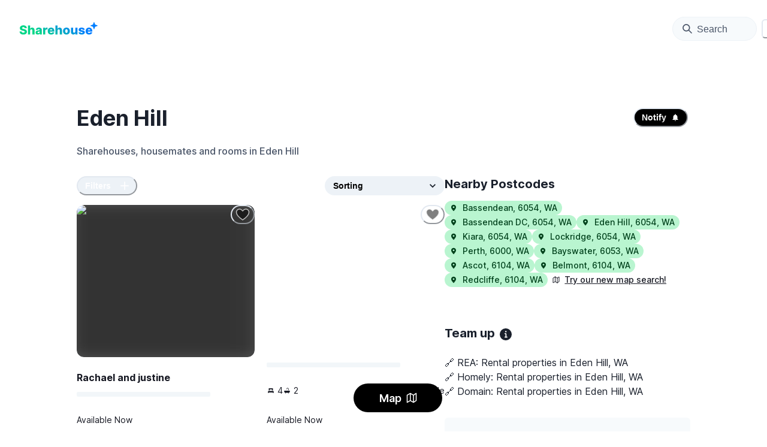

--- FILE ---
content_type: text/html; charset=utf-8
request_url: https://sharehouse.app/Eden-Hill_6054
body_size: 25784
content:
<!DOCTYPE html><html lang="en" style="scroll-behavior:smooth"><head><meta charSet="utf-8"/><meta name="viewport" content="width=device-width"/><meta property="og:type" content="website"/><meta property="twitter:card" content="summary_large_image"/><meta name="theme-color" content="#1A202C"/><title>Sharehouse - Free Housemate Finder</title><meta name="title" content="Sharehouse - Free Housemate Finder"/><meta name="description" content="Connect with Sharehouses, Housemates Or Flatmates. Freely List &amp; Advertise Your Room, House, or Flat. Get Started In 30s and Find Your Perfect Flatmates."/><meta property="og:type" content="website"/><meta property="og:title" content="Sharehouse - Free Housemate Finder"/><meta property="og:description" content="Connect with Sharehouses, Housemates Or Flatmates. Freely List &amp; Advertise Your Room, House, or Flat. Get Started In 30s and Find Your Perfect Flatmates."/><meta property="og:image" content="https://sharehouse.app/sharehouse-meta.png"/><meta property="og:image:secure_url" content="https://sharehouse.app/sharehouse-meta.png"/><meta property="og:image:type" content="image/png"/><meta property="twitter:card" content="summary_large_image"/><meta property="twitter:title" content="Sharehouse - Free Housemate Finder"/><meta property="twitter:description" content="Connect with Sharehouses, Housemates Or Flatmates. Freely List &amp; Advertise Your Room, House, or Flat. Get Started In 30s and Find Your Perfect Flatmates."/><meta property="twitter:image" content="https://sharehouse.app/sharehouse-meta.png"/><link rel="apple-touch-icon" sizes="180x180" href="/favicon/apple-touch-icon.png"/><link rel="icon" type="image/png" sizes="32x32" href="/favicon/favicon-32x32.png"/><link rel="icon" type="image/png" sizes="16x16" href="/favicon/favicon-16x16.png"/><link rel="manifest" href="/favicon/site.webmanifest"/><link rel="preload" as="image" imageSrcSet="/_next/image?url=https%3A%2F%2Fs3.ap-southeast-2.amazonaws.com%2Fsharehouse.dev%2Ffd4de4a8-3f3a-4b87-8ac0-c714c454e319Screenshot_2024-03-30-20-57-24-39_a63b0f8076346d26cbdc1b971a1da2a7vr4tf6.jpg&amp;w=256&amp;q=95 256w, /_next/image?url=https%3A%2F%2Fs3.ap-southeast-2.amazonaws.com%2Fsharehouse.dev%2Ffd4de4a8-3f3a-4b87-8ac0-c714c454e319Screenshot_2024-03-30-20-57-24-39_a63b0f8076346d26cbdc1b971a1da2a7vr4tf6.jpg&amp;w=384&amp;q=95 384w, /_next/image?url=https%3A%2F%2Fs3.ap-southeast-2.amazonaws.com%2Fsharehouse.dev%2Ffd4de4a8-3f3a-4b87-8ac0-c714c454e319Screenshot_2024-03-30-20-57-24-39_a63b0f8076346d26cbdc1b971a1da2a7vr4tf6.jpg&amp;w=640&amp;q=95 640w, /_next/image?url=https%3A%2F%2Fs3.ap-southeast-2.amazonaws.com%2Fsharehouse.dev%2Ffd4de4a8-3f3a-4b87-8ac0-c714c454e319Screenshot_2024-03-30-20-57-24-39_a63b0f8076346d26cbdc1b971a1da2a7vr4tf6.jpg&amp;w=750&amp;q=95 750w, /_next/image?url=https%3A%2F%2Fs3.ap-southeast-2.amazonaws.com%2Fsharehouse.dev%2Ffd4de4a8-3f3a-4b87-8ac0-c714c454e319Screenshot_2024-03-30-20-57-24-39_a63b0f8076346d26cbdc1b971a1da2a7vr4tf6.jpg&amp;w=828&amp;q=95 828w, /_next/image?url=https%3A%2F%2Fs3.ap-southeast-2.amazonaws.com%2Fsharehouse.dev%2Ffd4de4a8-3f3a-4b87-8ac0-c714c454e319Screenshot_2024-03-30-20-57-24-39_a63b0f8076346d26cbdc1b971a1da2a7vr4tf6.jpg&amp;w=1080&amp;q=95 1080w, /_next/image?url=https%3A%2F%2Fs3.ap-southeast-2.amazonaws.com%2Fsharehouse.dev%2Ffd4de4a8-3f3a-4b87-8ac0-c714c454e319Screenshot_2024-03-30-20-57-24-39_a63b0f8076346d26cbdc1b971a1da2a7vr4tf6.jpg&amp;w=1200&amp;q=95 1200w, /_next/image?url=https%3A%2F%2Fs3.ap-southeast-2.amazonaws.com%2Fsharehouse.dev%2Ffd4de4a8-3f3a-4b87-8ac0-c714c454e319Screenshot_2024-03-30-20-57-24-39_a63b0f8076346d26cbdc1b971a1da2a7vr4tf6.jpg&amp;w=1920&amp;q=95 1920w, /_next/image?url=https%3A%2F%2Fs3.ap-southeast-2.amazonaws.com%2Fsharehouse.dev%2Ffd4de4a8-3f3a-4b87-8ac0-c714c454e319Screenshot_2024-03-30-20-57-24-39_a63b0f8076346d26cbdc1b971a1da2a7vr4tf6.jpg&amp;w=2048&amp;q=95 2048w, /_next/image?url=https%3A%2F%2Fs3.ap-southeast-2.amazonaws.com%2Fsharehouse.dev%2Ffd4de4a8-3f3a-4b87-8ac0-c714c454e319Screenshot_2024-03-30-20-57-24-39_a63b0f8076346d26cbdc1b971a1da2a7vr4tf6.jpg&amp;w=3840&amp;q=95 3840w" imageSizes="(max-width: 480px) 100vw,
											(max-width: 768px) 50vw,
											(max-width: 1024px) 33vw,
											(max-width: 1024px) 25vw,
											25vw
											" fetchpriority="high"/><meta name="next-head-count" content="23"/><meta name="apple-itunes-app" content="app-id=1662468307"/><link rel="preload" href="/_next/static/media/c9a5bc6a7c948fb0-s.p.woff2" as="font" type="font/woff2" crossorigin="anonymous" data-next-font="size-adjust"/><link rel="preload" href="/_next/static/css/2f71e0d51b6954c9.css" as="style"/><link rel="stylesheet" href="/_next/static/css/2f71e0d51b6954c9.css" data-n-g=""/><noscript data-n-css=""></noscript><script defer="" nomodule="" src="/_next/static/chunks/polyfills-78c92fac7aa8fdd8.js"></script><script src="/_next/static/chunks/webpack-e7ba8cff5a50eab5.js" defer=""></script><script src="/_next/static/chunks/framework-3bec322b5db257e4.js" defer=""></script><script src="/_next/static/chunks/main-92a47eca4c1461e6.js" defer=""></script><script src="/_next/static/chunks/pages/_app-cf0fd22157338c04.js" defer=""></script><script src="/_next/static/chunks/2828-67ba8135101182a3.js" defer=""></script><script src="/_next/static/chunks/8579-f3965f62219abfff.js" defer=""></script><script src="/_next/static/chunks/7953-23aa5c2d633a8607.js" defer=""></script><script src="/_next/static/chunks/2708-e635083e3ff5e759.js" defer=""></script><script src="/_next/static/chunks/6333-ef8c59a36a75f32e.js" defer=""></script><script src="/_next/static/chunks/6281-25f0cc11cc813e0a.js" defer=""></script><script src="/_next/static/chunks/148-b4dc2a1ea7a6b91a.js" defer=""></script><script src="/_next/static/chunks/pages/%5BsuburbKey%5D-eb3618b180dd92a9.js" defer=""></script><script src="/_next/static/2RQRzQHTMG8wzmTJdCZIU/_buildManifest.js" defer=""></script><script src="/_next/static/2RQRzQHTMG8wzmTJdCZIU/_ssgManifest.js" defer=""></script></head><body><script id="chakra-script">!(function(){try{var a=function(c){var v="(prefers-color-scheme: dark)",h=window.matchMedia(v).matches?"dark":"light",r=c==="system"?h:c,o=document.documentElement,s=document.body,l="chakra-ui-light",d="chakra-ui-dark",i=r==="dark";return s.classList.add(i?d:l),s.classList.remove(i?l:d),o.style.colorScheme=r,o.dataset.theme=r,r},n=a,m="light",e="chakra-ui-color-mode",t=localStorage.getItem(e);t?a(t):localStorage.setItem(e,a(m))}catch(a){}})();</script><div id="__next"><style data-emotion="css-global 1mzvuyp">:host,:root,[data-theme]{--chakra-ring-inset:var(--chakra-empty,/*!*/ /*!*/);--chakra-ring-offset-width:0px;--chakra-ring-offset-color:#fff;--chakra-ring-color:rgba(66, 153, 225, 0.6);--chakra-ring-offset-shadow:0 0 #0000;--chakra-ring-shadow:0 0 #0000;--chakra-space-x-reverse:0;--chakra-space-y-reverse:0;--chakra-colors-transparent:transparent;--chakra-colors-current:currentColor;--chakra-colors-black:#000000;--chakra-colors-white:#FFFFFF;--chakra-colors-whiteAlpha-50:rgba(255, 255, 255, 0.04);--chakra-colors-whiteAlpha-100:rgba(255, 255, 255, 0.06);--chakra-colors-whiteAlpha-200:rgba(255, 255, 255, 0.08);--chakra-colors-whiteAlpha-300:rgba(255, 255, 255, 0.16);--chakra-colors-whiteAlpha-400:rgba(255, 255, 255, 0.24);--chakra-colors-whiteAlpha-500:rgba(255, 255, 255, 0.36);--chakra-colors-whiteAlpha-600:rgba(255, 255, 255, 0.48);--chakra-colors-whiteAlpha-700:rgba(255, 255, 255, 0.64);--chakra-colors-whiteAlpha-800:rgba(255, 255, 255, 0.80);--chakra-colors-whiteAlpha-900:rgba(255, 255, 255, 0.92);--chakra-colors-blackAlpha-50:rgba(0, 0, 0, 0.04);--chakra-colors-blackAlpha-100:rgba(0, 0, 0, 0.06);--chakra-colors-blackAlpha-200:rgba(0, 0, 0, 0.08);--chakra-colors-blackAlpha-300:rgba(0, 0, 0, 0.16);--chakra-colors-blackAlpha-400:rgba(0, 0, 0, 0.24);--chakra-colors-blackAlpha-500:rgba(0, 0, 0, 0.36);--chakra-colors-blackAlpha-600:rgba(0, 0, 0, 0.48);--chakra-colors-blackAlpha-700:rgba(0, 0, 0, 0.64);--chakra-colors-blackAlpha-800:rgba(0, 0, 0, 0.80);--chakra-colors-blackAlpha-900:rgba(0, 0, 0, 0.92);--chakra-colors-gray-50:#F7FAFC;--chakra-colors-gray-100:#EDF2F7;--chakra-colors-gray-200:#E2E8F0;--chakra-colors-gray-300:#CBD5E0;--chakra-colors-gray-400:#A0AEC0;--chakra-colors-gray-500:#718096;--chakra-colors-gray-600:#4A5568;--chakra-colors-gray-700:#2D3748;--chakra-colors-gray-800:#1A202C;--chakra-colors-gray-900:#171923;--chakra-colors-red-50:#FFF5F5;--chakra-colors-red-100:#FED7D7;--chakra-colors-red-200:#FEB2B2;--chakra-colors-red-300:#FC8181;--chakra-colors-red-400:#F56565;--chakra-colors-red-500:#E53E3E;--chakra-colors-red-600:#C53030;--chakra-colors-red-700:#9B2C2C;--chakra-colors-red-800:#822727;--chakra-colors-red-900:#63171B;--chakra-colors-orange-50:#FFFAF0;--chakra-colors-orange-100:#FEEBC8;--chakra-colors-orange-200:#FBD38D;--chakra-colors-orange-300:#F6AD55;--chakra-colors-orange-400:#ED8936;--chakra-colors-orange-500:#DD6B20;--chakra-colors-orange-600:#C05621;--chakra-colors-orange-700:#9C4221;--chakra-colors-orange-800:#7B341E;--chakra-colors-orange-900:#652B19;--chakra-colors-yellow-50:#FFFFF0;--chakra-colors-yellow-100:#FEFCBF;--chakra-colors-yellow-200:#FAF089;--chakra-colors-yellow-300:#F6E05E;--chakra-colors-yellow-400:#ECC94B;--chakra-colors-yellow-500:#D69E2E;--chakra-colors-yellow-600:#B7791F;--chakra-colors-yellow-700:#975A16;--chakra-colors-yellow-800:#744210;--chakra-colors-yellow-900:#5F370E;--chakra-colors-green-50:#F0FFF4;--chakra-colors-green-100:#C6F6D5;--chakra-colors-green-200:#9AE6B4;--chakra-colors-green-300:#68D391;--chakra-colors-green-400:#48BB78;--chakra-colors-green-500:#38A169;--chakra-colors-green-600:#2F855A;--chakra-colors-green-700:#276749;--chakra-colors-green-800:#22543D;--chakra-colors-green-900:#1C4532;--chakra-colors-teal-50:#E6FFFA;--chakra-colors-teal-100:#B2F5EA;--chakra-colors-teal-200:#81E6D9;--chakra-colors-teal-300:#4FD1C5;--chakra-colors-teal-400:#38B2AC;--chakra-colors-teal-500:#319795;--chakra-colors-teal-600:#2C7A7B;--chakra-colors-teal-700:#285E61;--chakra-colors-teal-800:#234E52;--chakra-colors-teal-900:#1D4044;--chakra-colors-blue-50:#ebf8ff;--chakra-colors-blue-100:#bee3f8;--chakra-colors-blue-200:#90cdf4;--chakra-colors-blue-300:#63b3ed;--chakra-colors-blue-400:#4299e1;--chakra-colors-blue-500:#3182ce;--chakra-colors-blue-600:#2b6cb0;--chakra-colors-blue-700:#2c5282;--chakra-colors-blue-800:#2a4365;--chakra-colors-blue-900:#1A365D;--chakra-colors-cyan-50:#EDFDFD;--chakra-colors-cyan-100:#C4F1F9;--chakra-colors-cyan-200:#9DECF9;--chakra-colors-cyan-300:#76E4F7;--chakra-colors-cyan-400:#0BC5EA;--chakra-colors-cyan-500:#00B5D8;--chakra-colors-cyan-600:#00A3C4;--chakra-colors-cyan-700:#0987A0;--chakra-colors-cyan-800:#086F83;--chakra-colors-cyan-900:#065666;--chakra-colors-purple-50:#FAF5FF;--chakra-colors-purple-100:#E9D8FD;--chakra-colors-purple-200:#D6BCFA;--chakra-colors-purple-300:#B794F4;--chakra-colors-purple-400:#9F7AEA;--chakra-colors-purple-500:#805AD5;--chakra-colors-purple-600:#6B46C1;--chakra-colors-purple-700:#553C9A;--chakra-colors-purple-800:#44337A;--chakra-colors-purple-900:#322659;--chakra-colors-pink-50:#FFF5F7;--chakra-colors-pink-100:#FED7E2;--chakra-colors-pink-200:#FBB6CE;--chakra-colors-pink-300:#F687B3;--chakra-colors-pink-400:#ED64A6;--chakra-colors-pink-500:#D53F8C;--chakra-colors-pink-600:#B83280;--chakra-colors-pink-700:#97266D;--chakra-colors-pink-800:#702459;--chakra-colors-pink-900:#521B41;--chakra-colors-linkedin-50:#E8F4F9;--chakra-colors-linkedin-100:#CFEDFB;--chakra-colors-linkedin-200:#9BDAF3;--chakra-colors-linkedin-300:#68C7EC;--chakra-colors-linkedin-400:#34B3E4;--chakra-colors-linkedin-500:#00A0DC;--chakra-colors-linkedin-600:#008CC9;--chakra-colors-linkedin-700:#0077B5;--chakra-colors-linkedin-800:#005E93;--chakra-colors-linkedin-900:#004471;--chakra-colors-facebook-50:#E8F4F9;--chakra-colors-facebook-100:#D9DEE9;--chakra-colors-facebook-200:#B7C2DA;--chakra-colors-facebook-300:#6482C0;--chakra-colors-facebook-400:#4267B2;--chakra-colors-facebook-500:#385898;--chakra-colors-facebook-600:#314E89;--chakra-colors-facebook-700:#29487D;--chakra-colors-facebook-800:#223B67;--chakra-colors-facebook-900:#1E355B;--chakra-colors-messenger-50:#D0E6FF;--chakra-colors-messenger-100:#B9DAFF;--chakra-colors-messenger-200:#A2CDFF;--chakra-colors-messenger-300:#7AB8FF;--chakra-colors-messenger-400:#2E90FF;--chakra-colors-messenger-500:#0078FF;--chakra-colors-messenger-600:#0063D1;--chakra-colors-messenger-700:#0052AC;--chakra-colors-messenger-800:#003C7E;--chakra-colors-messenger-900:#002C5C;--chakra-colors-whatsapp-50:#dffeec;--chakra-colors-whatsapp-100:#b9f5d0;--chakra-colors-whatsapp-200:#90edb3;--chakra-colors-whatsapp-300:#65e495;--chakra-colors-whatsapp-400:#3cdd78;--chakra-colors-whatsapp-500:#22c35e;--chakra-colors-whatsapp-600:#179848;--chakra-colors-whatsapp-700:#0c6c33;--chakra-colors-whatsapp-800:#01421c;--chakra-colors-whatsapp-900:#001803;--chakra-colors-twitter-50:#E5F4FD;--chakra-colors-twitter-100:#C8E9FB;--chakra-colors-twitter-200:#A8DCFA;--chakra-colors-twitter-300:#83CDF7;--chakra-colors-twitter-400:#57BBF5;--chakra-colors-twitter-500:#1DA1F2;--chakra-colors-twitter-600:#1A94DA;--chakra-colors-twitter-700:#1681BF;--chakra-colors-twitter-800:#136B9E;--chakra-colors-twitter-900:#0D4D71;--chakra-colors-telegram-50:#E3F2F9;--chakra-colors-telegram-100:#C5E4F3;--chakra-colors-telegram-200:#A2D4EC;--chakra-colors-telegram-300:#7AC1E4;--chakra-colors-telegram-400:#47A9DA;--chakra-colors-telegram-500:#0088CC;--chakra-colors-telegram-600:#007AB8;--chakra-colors-telegram-700:#006BA1;--chakra-colors-telegram-800:#005885;--chakra-colors-telegram-900:#003F5E;--chakra-borders-none:0;--chakra-borders-1px:1px solid;--chakra-borders-2px:2px solid;--chakra-borders-4px:4px solid;--chakra-borders-8px:8px solid;--chakra-fonts-heading:'__Inter_aaf875','__Inter_Fallback_aaf875';--chakra-fonts-body:'__Inter_aaf875','__Inter_Fallback_aaf875';--chakra-fonts-mono:SFMono-Regular,Menlo,Monaco,Consolas,"Liberation Mono","Courier New",monospace;--chakra-fontSizes-3xs:0.45rem;--chakra-fontSizes-2xs:0.625rem;--chakra-fontSizes-xs:0.75rem;--chakra-fontSizes-sm:0.875rem;--chakra-fontSizes-md:1rem;--chakra-fontSizes-lg:1.125rem;--chakra-fontSizes-xl:1.25rem;--chakra-fontSizes-2xl:1.5rem;--chakra-fontSizes-3xl:1.875rem;--chakra-fontSizes-4xl:2.25rem;--chakra-fontSizes-5xl:3rem;--chakra-fontSizes-6xl:3.75rem;--chakra-fontSizes-7xl:4.5rem;--chakra-fontSizes-8xl:6rem;--chakra-fontSizes-9xl:8rem;--chakra-fontWeights-hairline:100;--chakra-fontWeights-thin:200;--chakra-fontWeights-light:300;--chakra-fontWeights-normal:400;--chakra-fontWeights-medium:500;--chakra-fontWeights-semibold:600;--chakra-fontWeights-bold:700;--chakra-fontWeights-extrabold:800;--chakra-fontWeights-black:900;--chakra-letterSpacings-tighter:-0.05em;--chakra-letterSpacings-tight:-0.025em;--chakra-letterSpacings-normal:0;--chakra-letterSpacings-wide:0.025em;--chakra-letterSpacings-wider:0.05em;--chakra-letterSpacings-widest:0.1em;--chakra-lineHeights-3:.75rem;--chakra-lineHeights-4:1rem;--chakra-lineHeights-5:1.25rem;--chakra-lineHeights-6:1.5rem;--chakra-lineHeights-7:1.75rem;--chakra-lineHeights-8:2rem;--chakra-lineHeights-9:2.25rem;--chakra-lineHeights-10:2.5rem;--chakra-lineHeights-normal:normal;--chakra-lineHeights-none:1;--chakra-lineHeights-shorter:1.25;--chakra-lineHeights-short:1.375;--chakra-lineHeights-base:1.5;--chakra-lineHeights-tall:1.625;--chakra-lineHeights-taller:2;--chakra-radii-none:0;--chakra-radii-sm:0.125rem;--chakra-radii-base:0.25rem;--chakra-radii-md:0.375rem;--chakra-radii-lg:0.5rem;--chakra-radii-xl:0.75rem;--chakra-radii-2xl:1rem;--chakra-radii-3xl:1.5rem;--chakra-radii-full:9999px;--chakra-space-1:0.25rem;--chakra-space-2:0.5rem;--chakra-space-3:0.75rem;--chakra-space-4:1rem;--chakra-space-5:1.25rem;--chakra-space-6:1.5rem;--chakra-space-7:1.75rem;--chakra-space-8:2rem;--chakra-space-9:2.25rem;--chakra-space-10:2.5rem;--chakra-space-12:3rem;--chakra-space-14:3.5rem;--chakra-space-16:4rem;--chakra-space-20:5rem;--chakra-space-24:6rem;--chakra-space-28:7rem;--chakra-space-32:8rem;--chakra-space-36:9rem;--chakra-space-40:10rem;--chakra-space-44:11rem;--chakra-space-48:12rem;--chakra-space-52:13rem;--chakra-space-56:14rem;--chakra-space-60:15rem;--chakra-space-64:16rem;--chakra-space-72:18rem;--chakra-space-80:20rem;--chakra-space-96:24rem;--chakra-space-px:1px;--chakra-space-0-5:0.125rem;--chakra-space-1-5:0.375rem;--chakra-space-2-5:0.625rem;--chakra-space-3-5:0.875rem;--chakra-shadows-xs:0 0 0 1px rgba(0, 0, 0, 0.05);--chakra-shadows-sm:0 1px 2px 0 rgba(0, 0, 0, 0.05);--chakra-shadows-base:0 1px 3px 0 rgba(0, 0, 0, 0.1),0 1px 2px 0 rgba(0, 0, 0, 0.06);--chakra-shadows-md:0 4px 6px -1px rgba(0, 0, 0, 0.1),0 2px 4px -1px rgba(0, 0, 0, 0.06);--chakra-shadows-lg:0 10px 15px -3px rgba(0, 0, 0, 0.1),0 4px 6px -2px rgba(0, 0, 0, 0.05);--chakra-shadows-xl:0 20px 25px -5px rgba(0, 0, 0, 0.1),0 10px 10px -5px rgba(0, 0, 0, 0.04);--chakra-shadows-2xl:0 25px 50px -12px rgba(0, 0, 0, 0.25);--chakra-shadows-outline:0 0 0 3px rgba(66, 153, 225, 0.6);--chakra-shadows-inner:inset 0 2px 4px 0 rgba(0,0,0,0.06);--chakra-shadows-none:none;--chakra-shadows-dark-lg:rgba(0, 0, 0, 0.1) 0px 0px 0px 1px,rgba(0, 0, 0, 0.2) 0px 5px 10px,rgba(0, 0, 0, 0.4) 0px 15px 40px;--chakra-sizes-1:0.25rem;--chakra-sizes-2:0.5rem;--chakra-sizes-3:0.75rem;--chakra-sizes-4:1rem;--chakra-sizes-5:1.25rem;--chakra-sizes-6:1.5rem;--chakra-sizes-7:1.75rem;--chakra-sizes-8:2rem;--chakra-sizes-9:2.25rem;--chakra-sizes-10:2.5rem;--chakra-sizes-12:3rem;--chakra-sizes-14:3.5rem;--chakra-sizes-16:4rem;--chakra-sizes-20:5rem;--chakra-sizes-24:6rem;--chakra-sizes-28:7rem;--chakra-sizes-32:8rem;--chakra-sizes-36:9rem;--chakra-sizes-40:10rem;--chakra-sizes-44:11rem;--chakra-sizes-48:12rem;--chakra-sizes-52:13rem;--chakra-sizes-56:14rem;--chakra-sizes-60:15rem;--chakra-sizes-64:16rem;--chakra-sizes-72:18rem;--chakra-sizes-80:20rem;--chakra-sizes-96:24rem;--chakra-sizes-px:1px;--chakra-sizes-0-5:0.125rem;--chakra-sizes-1-5:0.375rem;--chakra-sizes-2-5:0.625rem;--chakra-sizes-3-5:0.875rem;--chakra-sizes-max:max-content;--chakra-sizes-min:min-content;--chakra-sizes-full:100%;--chakra-sizes-3xs:14rem;--chakra-sizes-2xs:16rem;--chakra-sizes-xs:20rem;--chakra-sizes-sm:24rem;--chakra-sizes-md:28rem;--chakra-sizes-lg:32rem;--chakra-sizes-xl:36rem;--chakra-sizes-2xl:42rem;--chakra-sizes-3xl:48rem;--chakra-sizes-4xl:56rem;--chakra-sizes-5xl:64rem;--chakra-sizes-6xl:72rem;--chakra-sizes-7xl:80rem;--chakra-sizes-8xl:90rem;--chakra-sizes-prose:60ch;--chakra-sizes-container-sm:640px;--chakra-sizes-container-md:768px;--chakra-sizes-container-lg:1024px;--chakra-sizes-container-xl:1280px;--chakra-zIndices-hide:-1;--chakra-zIndices-auto:auto;--chakra-zIndices-base:0;--chakra-zIndices-docked:10;--chakra-zIndices-dropdown:1000;--chakra-zIndices-sticky:1100;--chakra-zIndices-banner:1200;--chakra-zIndices-overlay:1300;--chakra-zIndices-modal:1400;--chakra-zIndices-popover:1500;--chakra-zIndices-skipLink:1600;--chakra-zIndices-toast:1700;--chakra-zIndices-tooltip:1800;--chakra-transition-property-common:background-color,border-color,color,fill,stroke,opacity,box-shadow,transform;--chakra-transition-property-colors:background-color,border-color,color,fill,stroke;--chakra-transition-property-dimensions:width,height;--chakra-transition-property-position:left,right,top,bottom;--chakra-transition-property-background:background-color,background-image,background-position;--chakra-transition-easing-ease-in:cubic-bezier(0.4, 0, 1, 1);--chakra-transition-easing-ease-out:cubic-bezier(0, 0, 0.2, 1);--chakra-transition-easing-ease-in-out:cubic-bezier(0.4, 0, 0.2, 1);--chakra-transition-duration-ultra-fast:50ms;--chakra-transition-duration-faster:100ms;--chakra-transition-duration-fast:150ms;--chakra-transition-duration-normal:200ms;--chakra-transition-duration-slow:300ms;--chakra-transition-duration-slower:400ms;--chakra-transition-duration-ultra-slow:500ms;--chakra-blur-none:0;--chakra-blur-sm:4px;--chakra-blur-base:8px;--chakra-blur-md:12px;--chakra-blur-lg:16px;--chakra-blur-xl:24px;--chakra-blur-2xl:40px;--chakra-blur-3xl:64px;--chakra-breakpoints-base:0em;--chakra-breakpoints-sm:30em;--chakra-breakpoints-md:48em;--chakra-breakpoints-lg:62em;--chakra-breakpoints-xl:80em;--chakra-breakpoints-2xl:96em;--chakra-colors-bg-canvas:var(--chakra-colors-gray-50);--chakra-colors-bg-surface:var(--chakra-colors-white);--chakra-colors-bg-subtle:var(--chakra-colors-gray-50);--chakra-colors-bg-muted:var(--chakra-colors-gray-100);--chakra-colors-default:var(--chakra-colors-gray-900);--chakra-colors-inverted:var(--chakra-colors-white);--chakra-colors-emphasized:var(--chakra-colors-gray-700);--chakra-colors-muted:var(--chakra-colors-gray-600);--chakra-colors-subtle:var(--chakra-colors-gray-500);--chakra-colors-border:var(--chakra-colors-gray-200);--chakra-colors-accent:brand.500;--chakra-colors-success:var(--chakra-colors-green-600);--chakra-colors-error:var(--chakra-colors-red-600);--chakra-colors-bg-accent:brand.600;--chakra-colors-bg-accent-subtle:brand.500;--chakra-colors-bg-accent-muted:brand.400;--chakra-colors-on-accent:var(--chakra-colors-white);--chakra-colors-on-accent-muted:brand.50;--chakra-colors-on-accent-subtle:brand.100;--chakra-colors-alpha50:rgba(0, 0, 0, 0.04);--chakra-colors-alpha100:rgba(0, 0, 0, 0.06);--chakra-colors-alpha200:rgba(0, 0, 0, 0.08);--chakra-colors-alpha300:rgba(0, 0, 0, 0.16);--chakra-colors-alpha400:rgba(0, 0, 0, 0.24);--chakra-colors-alpha500:rgba(0, 0, 0, 0.36);}.chakra-ui-light :host:not([data-theme]),.chakra-ui-light :root:not([data-theme]),.chakra-ui-light [data-theme]:not([data-theme]),[data-theme=light] :host:not([data-theme]),[data-theme=light] :root:not([data-theme]),[data-theme=light] [data-theme]:not([data-theme]),:host[data-theme=light],:root[data-theme=light],[data-theme][data-theme=light]{--chakra-colors-chakra-body-text:var(--chakra-colors-gray-800);--chakra-colors-chakra-body-bg:var(--chakra-colors-white);--chakra-colors-chakra-border-color:var(--chakra-colors-gray-200);--chakra-colors-chakra-inverse-text:var(--chakra-colors-white);--chakra-colors-chakra-subtle-bg:var(--chakra-colors-gray-100);--chakra-colors-chakra-subtle-text:var(--chakra-colors-gray-600);--chakra-colors-chakra-placeholder-color:var(--chakra-colors-gray-500);}.chakra-ui-dark :host:not([data-theme]),.chakra-ui-dark :root:not([data-theme]),.chakra-ui-dark [data-theme]:not([data-theme]),[data-theme=dark] :host:not([data-theme]),[data-theme=dark] :root:not([data-theme]),[data-theme=dark] [data-theme]:not([data-theme]),:host[data-theme=dark],:root[data-theme=dark],[data-theme][data-theme=dark]{--chakra-colors-chakra-body-text:var(--chakra-colors-whiteAlpha-900);--chakra-colors-chakra-body-bg:var(--chakra-colors-gray-800);--chakra-colors-chakra-border-color:var(--chakra-colors-whiteAlpha-300);--chakra-colors-chakra-inverse-text:var(--chakra-colors-gray-800);--chakra-colors-chakra-subtle-bg:var(--chakra-colors-gray-700);--chakra-colors-chakra-subtle-text:var(--chakra-colors-gray-400);--chakra-colors-chakra-placeholder-color:var(--chakra-colors-whiteAlpha-400);--chakra-colors-bg-canvas:var(--chakra-colors-gray-900);--chakra-colors-bg-surface:var(--chakra-colors-gray-800);--chakra-colors-bg-subtle:var(--chakra-colors-gray-700);--chakra-colors-bg-muted:var(--chakra-colors-gray-600);--chakra-colors-default:var(--chakra-colors-white);--chakra-colors-inverted:var(--chakra-colors-gray-900);--chakra-colors-emphasized:var(--chakra-colors-gray-100);--chakra-colors-muted:var(--chakra-colors-gray-300);--chakra-colors-subtle:var(--chakra-colors-gray-400);--chakra-colors-border:var(--chakra-colors-gray-700);--chakra-colors-accent:brand.200;--chakra-colors-success:var(--chakra-colors-green-200);--chakra-colors-error:var(--chakra-colors-red-200);--chakra-colors-alpha50:rgba(255, 255, 255, 0.04);--chakra-colors-alpha100:rgba(255, 255, 255, 0.06);--chakra-colors-alpha200:rgba(255, 255, 255, 0.08);--chakra-colors-alpha300:rgba(255, 255, 255, 0.16);--chakra-colors-alpha400:rgba(255, 255, 255, 0.24);--chakra-colors-alpha500:rgba(255, 255, 255, 0.36);}</style><style data-emotion="css-global fubdgu">html{line-height:1.5;-webkit-text-size-adjust:100%;font-family:system-ui,sans-serif;-webkit-font-smoothing:antialiased;text-rendering:optimizeLegibility;-moz-osx-font-smoothing:grayscale;touch-action:manipulation;}body{position:relative;min-height:100%;margin:0;font-feature-settings:"kern";}:where(*, *::before, *::after){border-width:0;border-style:solid;box-sizing:border-box;word-wrap:break-word;}main{display:block;}hr{border-top-width:1px;box-sizing:content-box;height:0;overflow:visible;}:where(pre, code, kbd,samp){font-family:SFMono-Regular,Menlo,Monaco,Consolas,monospace;font-size:1em;}a{background-color:transparent;color:inherit;-webkit-text-decoration:inherit;text-decoration:inherit;}abbr[title]{border-bottom:none;-webkit-text-decoration:underline;text-decoration:underline;-webkit-text-decoration:underline dotted;-webkit-text-decoration:underline dotted;text-decoration:underline dotted;}:where(b, strong){font-weight:bold;}small{font-size:80%;}:where(sub,sup){font-size:75%;line-height:0;position:relative;vertical-align:baseline;}sub{bottom:-0.25em;}sup{top:-0.5em;}img{border-style:none;}:where(button, input, optgroup, select, textarea){font-family:inherit;font-size:100%;line-height:1.15;margin:0;}:where(button, input){overflow:visible;}:where(button, select){text-transform:none;}:where(
          button::-moz-focus-inner,
          [type="button"]::-moz-focus-inner,
          [type="reset"]::-moz-focus-inner,
          [type="submit"]::-moz-focus-inner
        ){border-style:none;padding:0;}fieldset{padding:0.35em 0.75em 0.625em;}legend{box-sizing:border-box;color:inherit;display:table;max-width:100%;padding:0;white-space:normal;}progress{vertical-align:baseline;}textarea{overflow:auto;}:where([type="checkbox"], [type="radio"]){box-sizing:border-box;padding:0;}input[type="number"]::-webkit-inner-spin-button,input[type="number"]::-webkit-outer-spin-button{-webkit-appearance:none!important;}input[type="number"]{-moz-appearance:textfield;}input[type="search"]{-webkit-appearance:textfield;outline-offset:-2px;}input[type="search"]::-webkit-search-decoration{-webkit-appearance:none!important;}::-webkit-file-upload-button{-webkit-appearance:button;font:inherit;}details{display:block;}summary{display:-webkit-box;display:-webkit-list-item;display:-ms-list-itembox;display:list-item;}template{display:none;}[hidden]{display:none!important;}:where(
          blockquote,
          dl,
          dd,
          h1,
          h2,
          h3,
          h4,
          h5,
          h6,
          hr,
          figure,
          p,
          pre
        ){margin:0;}button{background:transparent;padding:0;}fieldset{margin:0;padding:0;}:where(ol, ul){margin:0;padding:0;}textarea{resize:vertical;}:where(button, [role="button"]){cursor:pointer;}button::-moz-focus-inner{border:0!important;}table{border-collapse:collapse;}:where(h1, h2, h3, h4, h5, h6){font-size:inherit;font-weight:inherit;}:where(button, input, optgroup, select, textarea){padding:0;line-height:inherit;color:inherit;}:where(img, svg, video, canvas, audio, iframe, embed, object){display:block;}:where(img, video){max-width:100%;height:auto;}[data-js-focus-visible] :focus:not([data-focus-visible-added]):not(
          [data-focus-visible-disabled]
        ){outline:none;box-shadow:none;}select::-ms-expand{display:none;}:root,:host{--chakra-vh:100vh;}@supports (height: -webkit-fill-available){:root,:host{--chakra-vh:-webkit-fill-available;}}@supports (height: -moz-fill-available){:root,:host{--chakra-vh:-moz-fill-available;}}@supports (height: 100dvh){:root,:host{--chakra-vh:100dvh;}}</style><style data-emotion="css-global 1cgn62j">body{font-family:var(--chakra-fonts-body);color:var(--chakra-colors-chakra-body-text);background:var(--chakra-colors-chakra-body-bg);transition-property:background-color;transition-duration:var(--chakra-transition-duration-normal);line-height:var(--chakra-lineHeights-base);}*::-webkit-input-placeholder{color:var(--chakra-colors-chakra-placeholder-color);}*::-moz-placeholder{color:var(--chakra-colors-chakra-placeholder-color);}*:-ms-input-placeholder{color:var(--chakra-colors-chakra-placeholder-color);}*::placeholder{color:var(--chakra-colors-chakra-placeholder-color);}*,*::before,::after{border-color:var(--chakra-colors-chakra-border-color);}</style><div><style data-emotion="css 1pwx36c">.css-1pwx36c{display:-webkit-inline-box;display:-webkit-inline-flex;display:-ms-inline-flexbox;display:inline-flex;-webkit-appearance:none;-moz-appearance:none;-ms-appearance:none;appearance:none;-webkit-align-items:center;-webkit-box-align:center;-ms-flex-align:center;align-items:center;-webkit-box-pack:center;-ms-flex-pack:center;-webkit-justify-content:center;justify-content:center;-webkit-user-select:none;-moz-user-select:none;-ms-user-select:none;user-select:none;white-space:nowrap;vertical-align:middle;outline:2px solid transparent;outline-offset:2px;line-height:1.2;border-radius:var(--chakra-radii-full);font-weight:var(--chakra-fontWeights-semibold);transition-property:var(--chakra-transition-property-common);transition-duration:var(--chakra-transition-duration-normal);height:var(--chakra-sizes-12);min-width:var(--chakra-sizes-12);font-size:var(--chakra-fontSizes-lg);-webkit-padding-start:var(--chakra-space-6);padding-inline-start:var(--chakra-space-6);-webkit-padding-end:var(--chakra-space-6);padding-inline-end:var(--chakra-space-6);background:var(--chakra-colors-black);color:var(--chakra-colors-white);position:fixed;bottom:32px;z-index:4;left:calc(50% - 50px);width:100px;}.css-1pwx36c:focus-visible,.css-1pwx36c[data-focus-visible]{box-shadow:var(--chakra-shadows-outline);}.css-1pwx36c:disabled,.css-1pwx36c[disabled],.css-1pwx36c[aria-disabled=true],.css-1pwx36c[data-disabled]{opacity:0.4;cursor:not-allowed;box-shadow:var(--chakra-shadows-none);}.css-1pwx36c:hover,.css-1pwx36c[data-hover]{background:var(--chakra-colors-gray-800);}.css-1pwx36c:hover:disabled,.css-1pwx36c[data-hover]:disabled,.css-1pwx36c:hover[disabled],.css-1pwx36c[data-hover][disabled],.css-1pwx36c:hover[aria-disabled=true],.css-1pwx36c[data-hover][aria-disabled=true],.css-1pwx36c:hover[data-disabled],.css-1pwx36c[data-hover][data-disabled]{background:initial;}.css-1pwx36c:active,.css-1pwx36c[data-active]{background:var(--chakra-colors-gray-900);}</style><a class="chakra-button css-1pwx36c" href="/search?ref=neighbours&amp;postcode=6054">Map<style data-emotion="css 1hzyiq5">.css-1hzyiq5{display:-webkit-inline-box;display:-webkit-inline-flex;display:-ms-inline-flexbox;display:inline-flex;-webkit-align-self:center;-ms-flex-item-align:center;align-self:center;-webkit-flex-shrink:0;-ms-flex-negative:0;flex-shrink:0;-webkit-margin-start:0.5rem;margin-inline-start:0.5rem;}</style><span class="chakra-button__icon css-1hzyiq5"><style data-emotion="css onkibi">.css-onkibi{width:1em;height:1em;display:inline-block;line-height:1em;-webkit-flex-shrink:0;-ms-flex-negative:0;flex-shrink:0;color:currentColor;vertical-align:middle;}</style><svg viewBox="0 0 24 24" focusable="false" class="chakra-icon css-onkibi" aria-hidden="true"><svg width="24" height="24" viewBox="0 0 24 24" fill="none" xmlns="http://www.w3.org/2000/svg"><path d="M9 18L2 22V6L9 2M9 18L16 22M9 18V2M16 22L22 18V2L16 6M16 22V6M16 6L9 2" stroke="currentColor" stroke-width="2" stroke-linecap="round" stroke-linejoin="round"></path></svg></svg></span></a><div class="css-0"><style data-emotion="css 46co62">.css-46co62{width:var(--chakra-sizes-full);height:4.5rem;position:fixed;top:0px;left:0px;padding:var(--chakra-space-3);-webkit-padding-start:0px;padding-inline-start:0px;-webkit-padding-end:0px;padding-inline-end:0px;background:var(--chakra-colors-white);z-index:999;}@media screen and (min-width: 30em){.css-46co62{-webkit-padding-start:var(--chakra-space-3);padding-inline-start:var(--chakra-space-3);-webkit-padding-end:var(--chakra-space-3);padding-inline-end:var(--chakra-space-3);}}.chakra-ui-dark .css-46co62:not([data-theme]),[data-theme=dark] .css-46co62:not([data-theme]),.css-46co62[data-theme=dark]{background:var(--chakra-colors-gray-800);}</style><header class="simple-nav css-46co62"><style data-emotion="css 8lyfaj">.css-8lyfaj{display:-webkit-box;display:-webkit-flex;display:-ms-flexbox;display:flex;width:100%;height:100%;-webkit-flex-direction:row;-ms-flex-direction:row;flex-direction:row;-webkit-align-items:center;-webkit-box-align:center;-ms-flex-align:center;align-items:center;-webkit-padding-start:var(--chakra-space-3);padding-inline-start:var(--chakra-space-3);-webkit-padding-end:var(--chakra-space-3);padding-inline-end:var(--chakra-space-3);}@media screen and (min-width: 48em){.css-8lyfaj{-webkit-padding-start:var(--chakra-space-5);padding-inline-start:var(--chakra-space-5);-webkit-padding-end:var(--chakra-space-5);padding-inline-end:var(--chakra-space-5);}}</style><div class="css-8lyfaj"><style data-emotion="css 4bycdo">.css-4bycdo{transition-property:var(--chakra-transition-property-common);transition-duration:var(--chakra-transition-duration-fast);transition-timing-function:var(--chakra-transition-easing-ease-out);cursor:pointer;-webkit-text-decoration:none;text-decoration:none;outline:2px solid transparent;outline-offset:2px;color:inherit;display:-webkit-box;display:-webkit-flex;display:-ms-flexbox;display:flex;-webkit-align-items:center;-webkit-box-align:center;-ms-flex-align:center;align-items:center;margin-right:var(--chakra-space-4);border-radius:var(--chakra-radii-md);}.css-4bycdo:focus-visible,.css-4bycdo[data-focus-visible]{box-shadow:var(--chakra-shadows-outline);}.css-4bycdo:hover,.css-4bycdo[data-hover]{-webkit-text-decoration:unset;text-decoration:unset;}</style><a class="chakra-link css-4bycdo" href="/"><style data-emotion="css 1vm85ml">.css-1vm85ml{width:263;height:24px;display:inline-block;line-height:1em;-webkit-flex-shrink:0;-ms-flex-negative:0;flex-shrink:0;color:currentColor;vertical-align:middle;fill:url(#sharehouseLogoA);}.chakra-ui-dark .css-1vm85ml:not([data-theme]),[data-theme=dark] .css-1vm85ml:not([data-theme]),.css-1vm85ml[data-theme=dark]{fill:url(#sharehouseLogoB);}</style><svg viewBox="0 0 263 48" focusable="false" class="chakra-icon css-1vm85ml" xmlns="http://www.w3.org/2000/svg" aria-label="Sharehouse logo" aria-labelledby="title" role="img"><title>Sharehouse logo</title><path d="M248.06 25.023c.295.796 1.419.796 1.713 0l2.69-7.268a.915.915 0 0 1 .54-.54l7.268-2.69c.795-.294.795-1.418 0-1.713l-7.268-2.69a.915.915 0 0 1-.54-.539l-2.69-7.268c-.294-.796-1.418-.796-1.713 0l-2.689 7.268a.915.915 0 0 1-.54.54l-7.269 2.69c-.795.294-.795 1.418 0 1.712l7.269 2.69c.25.093.447.29.54.54l2.689 7.268Z"></path><path d="M18.424 21.91c-.097-1.07-.53-1.903-1.299-2.496-.76-.604-1.844-.905-3.256-.905-.934 0-1.713.121-2.335.364-.623.244-1.09.58-1.402 1.008-.311.418-.472.9-.482 1.445-.02.448.068.842.263 1.183.204.34.496.642.876.905.39.253.856.477 1.402.671.544.195 1.158.366 1.839.511l2.57.584c1.479.322 2.783.75 3.912 1.285 1.139.535 2.093 1.173 2.862 1.913a7.4 7.4 0 0 1 1.766 2.555c.4.963.604 2.044.613 3.24-.01 1.889-.486 3.51-1.43 4.862-.945 1.353-2.302 2.39-4.074 3.11-1.761.72-3.888 1.08-6.38 1.08-2.501 0-4.681-.374-6.54-1.124-1.86-.75-3.304-1.888-4.336-3.416-1.032-1.528-1.562-3.46-1.591-5.796h6.92c.058.963.316 1.767.773 2.409.458.642 1.086 1.129 1.884 1.46.808.33 1.742.496 2.803.496.973 0 1.8-.131 2.482-.394.69-.263 1.221-.628 1.591-1.095.37-.467.56-1.002.57-1.606-.01-.564-.186-1.046-.526-1.445-.34-.409-.866-.76-1.577-1.051-.7-.302-1.596-.58-2.686-.833l-3.124-.73c-2.59-.593-4.628-1.552-6.118-2.876-1.489-1.333-2.228-3.134-2.219-5.401-.01-1.85.487-3.47 1.49-4.862 1.002-1.392 2.389-2.477 4.16-3.256 1.772-.778 3.791-1.168 6.059-1.168 2.316 0 4.326.395 6.03 1.183 1.712.779 3.041 1.873 3.985 3.285.944 1.411 1.426 3.046 1.445 4.905h-6.92Zm18.118 8.147v12.789h-7.139v-29.9h6.906v11.592h.248c.506-1.382 1.333-2.462 2.482-3.241 1.158-.779 2.574-1.168 4.248-1.168 1.577 0 2.95.35 4.117 1.051 1.168.691 2.073 1.67 2.716 2.935.652 1.265.973 2.744.963 4.438v14.293h-7.139V29.955c.01-1.246-.302-2.22-.934-2.92-.633-.701-1.523-1.052-2.672-1.052-.75 0-1.411.166-1.985.497a3.383 3.383 0 0 0-1.329 1.387c-.311.603-.472 1.333-.482 2.19Zm25.32 13.168c-1.431 0-2.702-.238-3.811-.715-1.1-.487-1.971-1.217-2.614-2.19-.632-.983-.948-2.214-.948-3.694 0-1.245.219-2.297.657-3.153a5.614 5.614 0 0 1 1.81-2.088c.769-.535 1.654-.939 2.657-1.212a17.26 17.26 0 0 1 3.212-.569 46.484 46.484 0 0 0 3.08-.365c.779-.136 1.343-.326 1.694-.57.36-.252.54-.608.54-1.065v-.073c0-.75-.258-1.329-.774-1.737-.516-.41-1.212-.614-2.088-.614-.944 0-1.703.205-2.277.614-.574.408-.94.973-1.095 1.693l-6.584-.233a7.786 7.786 0 0 1 1.503-3.65c.818-1.08 1.937-1.927 3.358-2.54 1.431-.623 3.149-.935 5.154-.935 1.43 0 2.75.17 3.956.511 1.207.331 2.258.818 3.154 1.46a6.601 6.601 0 0 1 2.073 2.336c.496.924.744 1.98.744 3.168v15.242h-6.715V39.72h-.175a6.363 6.363 0 0 1-1.533 1.928 6.112 6.112 0 0 1-2.176 1.182c-.827.263-1.761.394-2.803.394Zm2.204-4.672c.769 0 1.46-.155 2.073-.467a3.831 3.831 0 0 0 1.489-1.284c.37-.555.555-1.198.555-1.928v-2.131a4.244 4.244 0 0 1-.745.292c-.282.088-.594.17-.934.248-.34.078-.691.146-1.051.204-.36.059-.706.112-1.037.161-.671.107-1.246.273-1.723.496-.467.224-.827.516-1.08.876-.243.35-.365.77-.365 1.256 0 .74.263 1.304.788 1.693.536.39 1.212.584 2.03.584Zm15.563 4.293V20.42h6.934v4.088h.234c.409-1.48 1.075-2.58 2-3.3.925-.73 2-1.095 3.227-1.095.33 0 .671.025 1.022.073.35.04.676.103.978.19v6.205c-.341-.117-.789-.21-1.344-.277a11.91 11.91 0 0 0-1.46-.103c-.846 0-1.61.19-2.292.57a4.09 4.09 0 0 0-1.59 1.562c-.38.662-.57 1.44-.57 2.336v12.176h-7.14Zm26.622.423c-2.346 0-4.37-.462-6.074-1.387a9.593 9.593 0 0 1-3.912-3.985c-.906-1.733-1.358-3.791-1.358-6.176 0-2.317.457-4.34 1.372-6.073.915-1.743 2.205-3.095 3.869-4.059 1.664-.973 3.626-1.46 5.884-1.46 1.596 0 3.056.248 4.379.745a9.408 9.408 0 0 1 3.431 2.204c.964.973 1.713 2.175 2.249 3.606.535 1.421.803 3.051.803 4.891v1.781h-19.49V29.21h12.847c-.01-.76-.19-1.436-.54-2.03a3.677 3.677 0 0 0-1.446-1.386c-.603-.341-1.299-.511-2.087-.511-.799 0-1.514.18-2.147.54a3.976 3.976 0 0 0-1.503 1.445c-.37.604-.565 1.29-.584 2.059v4.219c0 .915.18 1.718.54 2.409.36.681.871 1.212 1.533 1.591.662.38 1.45.57 2.365.57.633 0 1.207-.088 1.723-.263a3.677 3.677 0 0 0 1.328-.774c.37-.34.647-.76.832-1.256l6.556.19c-.273 1.47-.872 2.75-1.796 3.84-.915 1.08-2.117 1.922-3.606 2.526-1.489.593-3.212.89-5.168.89Zm21.428-13.212v12.789h-7.139v-29.9h6.905v11.592h.248c.507-1.382 1.334-2.462 2.482-3.241 1.159-.779 2.575-1.168 4.249-1.168 1.576 0 2.949.35 4.117 1.051 1.168.691 2.073 1.67 2.715 2.935.652 1.265.974 2.744.964 4.438v14.293h-7.139V29.955c.009-1.246-.302-2.22-.935-2.92-.632-.701-1.523-1.052-2.671-1.052-.75 0-1.412.166-1.986.497a3.384 3.384 0 0 0-1.328 1.387c-.312.603-.472 1.333-.482 2.19Zm29.465 13.212c-2.355 0-4.38-.482-6.073-1.445a9.97 9.97 0 0 1-3.898-4.059c-.906-1.742-1.358-3.762-1.358-6.059 0-2.306.452-4.326 1.358-6.058.915-1.743 2.214-3.095 3.898-4.059 1.693-.973 3.718-1.46 6.073-1.46 2.355 0 4.375.487 6.059 1.46a9.737 9.737 0 0 1 3.898 4.059c.915 1.732 1.372 3.752 1.372 6.058 0 2.297-.457 4.317-1.372 6.06a9.851 9.851 0 0 1-3.898 4.058c-1.684.963-3.704 1.445-6.059 1.445Zm.044-5.387c.856 0 1.581-.263 2.175-.788.594-.526 1.046-1.256 1.358-2.19.321-.935.482-2.015.482-3.241 0-1.246-.161-2.336-.482-3.27-.312-.935-.764-1.665-1.358-2.19-.594-.526-1.319-.789-2.175-.789-.886 0-1.635.263-2.249.788-.603.526-1.065 1.256-1.386 2.19-.312.935-.468 2.025-.468 3.27 0 1.227.156 2.307.468 3.242.321.934.783 1.664 1.386 2.19.614.525 1.363.788 2.249.788Zm29.41-4.716V20.421h7.125v22.425h-6.804V38.67h-.233a6.525 6.525 0 0 1-2.54 3.27c-1.188.799-2.623 1.198-4.307 1.198-1.528 0-2.871-.35-4.03-1.051-1.158-.701-2.058-1.68-2.701-2.935-.642-1.265-.968-2.745-.978-4.438V20.42h7.139v12.891c.01 1.217.331 2.176.964 2.876.633.701 1.494 1.051 2.584 1.051.711 0 1.348-.155 1.913-.467a3.451 3.451 0 0 0 1.357-1.387c.341-.613.511-1.352.511-2.219Zm31.247-5.898-6.556.175a2.45 2.45 0 0 0-.554-1.24 2.985 2.985 0 0 0-1.183-.862c-.477-.214-1.032-.321-1.664-.321-.828 0-1.533.165-2.117.496-.574.331-.857.779-.847 1.343-.01.438.166.818.526 1.14.37.32 1.027.578 1.971.773l4.321.818c2.239.428 3.903 1.138 4.993 2.131 1.1.993 1.655 2.307 1.664 3.942-.009 1.538-.467 2.876-1.372 4.015-.895 1.138-2.122 2.024-3.679 2.657-1.557.623-3.338.934-5.343.934-3.203 0-5.728-.657-7.577-1.97-1.84-1.325-2.891-3.096-3.154-5.315l7.052-.175c.155.817.559 1.44 1.211 1.869.652.428 1.485.642 2.497.642.915 0 1.659-.17 2.233-.511.575-.34.867-.793.876-1.358-.009-.506-.233-.91-.671-1.212-.438-.311-1.124-.554-2.059-.73l-3.912-.744c-2.249-.409-3.923-1.163-5.022-2.263-1.1-1.11-1.645-2.52-1.636-4.234-.009-1.499.39-2.779 1.198-3.84.807-1.07 1.956-1.888 3.445-2.452 1.489-.565 3.246-.847 5.27-.847 3.037 0 5.431.638 7.183 1.913 1.752 1.265 2.721 3.007 2.906 5.226Zm14.551 16.001c-2.345 0-4.37-.462-6.073-1.387a9.597 9.597 0 0 1-3.913-3.985c-.905-1.733-1.357-3.791-1.357-6.176 0-2.317.457-4.34 1.372-6.073.915-1.743 2.205-3.095 3.869-4.059 1.664-.973 3.625-1.46 5.883-1.46 1.597 0 3.057.248 4.38.745a9.408 9.408 0 0 1 3.431 2.204c.964.973 1.713 2.175 2.248 3.606.536 1.421.803 3.051.803 4.891v1.781h-19.49V29.21h12.848c-.01-.76-.19-1.436-.54-2.03a3.677 3.677 0 0 0-1.446-1.386c-.603-.341-1.299-.511-2.088-.511-.798 0-1.513.18-2.146.54a3.969 3.969 0 0 0-1.503 1.445c-.37.604-.565 1.29-.584 2.059v4.219c0 .915.18 1.718.54 2.409.36.681.871 1.212 1.533 1.591.662.38 1.45.57 2.365.57.633 0 1.207-.088 1.723-.263a3.686 3.686 0 0 0 1.328-.774c.37-.34.647-.76.832-1.256l6.555.19c-.272 1.47-.871 2.75-1.795 3.84-.915 1.08-2.117 1.922-3.606 2.526-1.489.593-3.212.89-5.169.89Z"></path><defs><linearGradient id="sharehouseLogoA" x1="142.228" x2="112.579" y1="-3.071" y2="59.296" gradientUnits="userSpaceOnUse"><stop stop-color="#007EFF"></stop><stop offset="1" stop-color="#00D687"></stop></linearGradient><linearGradient id="sharehouseLogoB" x1="142.228" x2="112.579" y1="-3.071" y2="59.296" gradientUnits="userSpaceOnUse"><stop stop-color="#28cabf"></stop><stop offset="1" stop-color="#b4ff00"></stop></linearGradient></defs></svg></a><style data-emotion="css 18xaqsm">.css-18xaqsm{display:-webkit-box;display:-webkit-flex;display:-ms-flexbox;display:flex;-webkit-box-pack:start;-ms-flex-pack:start;-webkit-justify-content:start;justify-content:start;width:100%;}</style><div class="css-18xaqsm"></div><style data-emotion="css cq14p">.css-cq14p{display:-webkit-box;display:-webkit-flex;display:-ms-flexbox;display:flex;-webkit-box-pack:end;-ms-flex-pack:end;-webkit-justify-content:flex-end;justify-content:flex-end;width:100%;-webkit-align-items:center;-webkit-box-align:center;-ms-flex-align:center;align-items:center;}</style><div class="css-cq14p"><style data-emotion="css al3xmz">.css-al3xmz{display:-webkit-inline-box;display:-webkit-inline-flex;display:-ms-inline-flexbox;display:inline-flex;-webkit-appearance:none;-moz-appearance:none;-ms-appearance:none;appearance:none;-webkit-align-items:center;-webkit-box-align:center;-ms-flex-align:center;align-items:center;-webkit-box-pack:center;-ms-flex-pack:center;-webkit-justify-content:center;justify-content:center;-webkit-user-select:none;-moz-user-select:none;-ms-user-select:none;user-select:none;position:relative;white-space:nowrap;vertical-align:middle;outline:2px solid transparent;outline-offset:2px;line-height:1.2;border-radius:var(--chakra-radii-full);transition-property:var(--chakra-transition-property-common);transition-duration:var(--chakra-transition-duration-normal);min-width:var(--chakra-sizes-10);font-size:var(--chakra-fontSizes-md);-webkit-padding-start:var(--chakra-space-4);padding-inline-start:var(--chakra-space-4);-webkit-padding-end:var(--chakra-space-4);padding-inline-end:var(--chakra-space-4);border:1px solid;color:var(--chakra-colors-gray-600);border-color:var(--chakra-colors-gray-100);background:var(--chakra-colors-gray-50);height:40px;font-weight:var(--chakra-fontWeights-normal);margin-right:var(--chakra-space-1);}.css-al3xmz:focus-visible,.css-al3xmz[data-focus-visible]{box-shadow:var(--chakra-shadows-outline);}.css-al3xmz:disabled,.css-al3xmz[disabled],.css-al3xmz[aria-disabled=true],.css-al3xmz[data-disabled]{opacity:0.4;cursor:not-allowed;box-shadow:var(--chakra-shadows-none);}.css-al3xmz:hover,.css-al3xmz[data-hover]{background:var(--chakra-colors-whiteAlpha-200);}.css-al3xmz:hover:disabled,.css-al3xmz[data-hover]:disabled,.css-al3xmz:hover[disabled],.css-al3xmz[data-hover][disabled],.css-al3xmz:hover[aria-disabled=true],.css-al3xmz[data-hover][aria-disabled=true],.css-al3xmz:hover[data-disabled],.css-al3xmz[data-hover][data-disabled]{background:initial;}.chakra-button__group[data-attached][data-orientation=horizontal]>.css-al3xmz:not(:last-of-type){-webkit-margin-end:-1px;margin-inline-end:-1px;}.chakra-button__group[data-attached][data-orientation=vertical]>.css-al3xmz:not(:last-of-type){margin-bottom:-1px;}.css-al3xmz:active,.css-al3xmz[data-active]{background:var(--chakra-colors-whiteAlpha-300);}.chakra-ui-dark .css-al3xmz:not([data-theme]),[data-theme=dark] .css-al3xmz:not([data-theme]),.css-al3xmz[data-theme=dark]{background:var(--chakra-colors-gray-700);border-color:var(--chakra-colors-gray-600);color:var(--chakra-colors-gray-300);}@media screen and (min-width: 30em){.css-al3xmz{padding-right:var(--chakra-space-12);margin-right:var(--chakra-space-2);}}</style><button type="button" class="chakra-button css-al3xmz" aria-label="Open Location Search Modal"><style data-emotion="css 1wh2kri">.css-1wh2kri{display:-webkit-inline-box;display:-webkit-inline-flex;display:-ms-inline-flexbox;display:inline-flex;-webkit-align-self:center;-ms-flex-item-align:center;align-self:center;-webkit-flex-shrink:0;-ms-flex-negative:0;flex-shrink:0;-webkit-margin-end:0.5rem;margin-inline-end:0.5rem;}</style><span class="chakra-button__icon css-1wh2kri"><style data-emotion="css onkibi">.css-onkibi{width:1em;height:1em;display:inline-block;line-height:1em;-webkit-flex-shrink:0;-ms-flex-negative:0;flex-shrink:0;color:currentColor;vertical-align:middle;}</style><svg viewBox="0 0 24 24" focusable="false" class="chakra-icon css-onkibi" aria-hidden="true"><path fill="currentColor" d="M23.384,21.619,16.855,15.09a9.284,9.284,0,1,0-1.768,1.768l6.529,6.529a1.266,1.266,0,0,0,1.768,0A1.251,1.251,0,0,0,23.384,21.619ZM2.75,9.5a6.75,6.75,0,1,1,6.75,6.75A6.758,6.758,0,0,1,2.75,9.5Z"></path></svg></span>Search</button><style data-emotion="css 1e89954">.css-1e89954{display:-webkit-inline-box;display:-webkit-inline-flex;display:-ms-inline-flexbox;display:inline-flex;-webkit-appearance:none;-moz-appearance:none;-ms-appearance:none;appearance:none;-webkit-align-items:center;-webkit-box-align:center;-ms-flex-align:center;align-items:center;-webkit-box-pack:center;-ms-flex-pack:center;-webkit-justify-content:center;justify-content:center;-webkit-user-select:none;-moz-user-select:none;-ms-user-select:none;user-select:none;position:relative;white-space:nowrap;vertical-align:middle;outline:2px solid transparent;outline-offset:2px;line-height:1.2;border-radius:var(--chakra-radii-md);font-weight:var(--chakra-fontWeights-semibold);transition-property:var(--chakra-transition-property-common);transition-duration:var(--chakra-transition-duration-normal);height:var(--chakra-sizes-8);min-width:var(--chakra-sizes-8);font-size:var(--chakra-fontSizes-sm);-webkit-padding-start:var(--chakra-space-3);padding-inline-start:var(--chakra-space-3);-webkit-padding-end:var(--chakra-space-3);padding-inline-end:var(--chakra-space-3);background:var(--chakra-colors-whiteAlpha-200);color:var(--chakra-colors-whiteAlpha-900);}.css-1e89954:focus-visible,.css-1e89954[data-focus-visible]{box-shadow:var(--chakra-shadows-outline);}.css-1e89954:disabled,.css-1e89954[disabled],.css-1e89954[aria-disabled=true],.css-1e89954[data-disabled]{opacity:0.4;cursor:not-allowed;box-shadow:var(--chakra-shadows-none);}.css-1e89954:hover,.css-1e89954[data-hover]{background:var(--chakra-colors-whiteAlpha-300);}.css-1e89954:hover:disabled,.css-1e89954[data-hover]:disabled,.css-1e89954:hover[disabled],.css-1e89954[data-hover][disabled],.css-1e89954:hover[aria-disabled=true],.css-1e89954[data-hover][aria-disabled=true],.css-1e89954:hover[data-disabled],.css-1e89954[data-hover][data-disabled]{background:var(--chakra-colors-whiteAlpha-200);}.css-1e89954:active,.css-1e89954[data-active]{background:var(--chakra-colors-whiteAlpha-400);}</style><button type="button" class="chakra-button chakra-menu__menu-button css-1e89954" id="menu-button-:R5esthfbmH1:" aria-expanded="false" aria-haspopup="menu" aria-controls="menu-list-:R5esthfbmH1:"><style data-emotion="css xl71ch">.css-xl71ch{pointer-events:none;-webkit-flex:1 1 auto;-ms-flex:1 1 auto;flex:1 1 auto;min-width:0px;}</style><span class="css-xl71ch">⚙️</span></button><style data-emotion="css r6z5ec">.css-r6z5ec{z-index:1;}</style><div style="visibility:hidden;position:absolute;min-width:max-content;inset:0 auto auto 0" class="css-r6z5ec"><style data-emotion="css 1kfu8nn">.css-1kfu8nn{outline:2px solid transparent;outline-offset:2px;--menu-bg:#fff;--menu-shadow:var(--chakra-shadows-sm);color:inherit;min-width:var(--chakra-sizes-3xs);padding-top:var(--chakra-space-2);padding-bottom:var(--chakra-space-2);z-index:1;border-radius:var(--chakra-radii-md);border-width:1px;background:var(--menu-bg);box-shadow:var(--menu-shadow);}.chakra-ui-dark .css-1kfu8nn:not([data-theme]),[data-theme=dark] .css-1kfu8nn:not([data-theme]),.css-1kfu8nn[data-theme=dark]{--menu-bg:var(--chakra-colors-gray-700);--menu-shadow:var(--chakra-shadows-dark-lg);}</style><div class="chakra-menu__menu-list css-1kfu8nn" tabindex="-1" role="menu" id="menu-list-:R5esthfbmH1:" style="transform-origin:var(--popper-transform-origin);opacity:0;visibility:hidden;transform:scale(0.8) translateZ(0)" aria-orientation="vertical"><style data-emotion="css 18esm8n">.css-18esm8n{-webkit-text-decoration:none;text-decoration:none;color:inherit;-webkit-user-select:none;-moz-user-select:none;-ms-user-select:none;user-select:none;display:-webkit-box;display:-webkit-flex;display:-ms-flexbox;display:flex;width:100%;-webkit-align-items:center;-webkit-box-align:center;-ms-flex-align:center;align-items:center;text-align:start;-webkit-flex:0 0 auto;-ms-flex:0 0 auto;flex:0 0 auto;outline:2px solid transparent;outline-offset:2px;padding-top:var(--chakra-space-1-5);padding-bottom:var(--chakra-space-1-5);-webkit-padding-start:var(--chakra-space-3);padding-inline-start:var(--chakra-space-3);-webkit-padding-end:var(--chakra-space-3);padding-inline-end:var(--chakra-space-3);transition-property:var(--chakra-transition-property-background);transition-duration:var(--chakra-transition-duration-ultra-fast);transition-timing-function:var(--chakra-transition-easing-ease-in);background:var(--menu-bg);}.css-18esm8n:focus,.css-18esm8n[data-focus]{--menu-bg:var(--chakra-colors-gray-100);}.chakra-ui-dark .css-18esm8n:focus:not([data-theme]),.chakra-ui-dark .css-18esm8n[data-focus]:not([data-theme]),[data-theme=dark] .css-18esm8n:focus:not([data-theme]),[data-theme=dark] .css-18esm8n[data-focus]:not([data-theme]),.css-18esm8n:focus[data-theme=dark],.css-18esm8n[data-focus][data-theme=dark]{--menu-bg:var(--chakra-colors-whiteAlpha-100);}.css-18esm8n:active,.css-18esm8n[data-active]{--menu-bg:var(--chakra-colors-gray-200);}.chakra-ui-dark .css-18esm8n:active:not([data-theme]),.chakra-ui-dark .css-18esm8n[data-active]:not([data-theme]),[data-theme=dark] .css-18esm8n:active:not([data-theme]),[data-theme=dark] .css-18esm8n[data-active]:not([data-theme]),.css-18esm8n:active[data-theme=dark],.css-18esm8n[data-active][data-theme=dark]{--menu-bg:var(--chakra-colors-whiteAlpha-200);}.css-18esm8n[aria-expanded=true],.css-18esm8n[data-expanded]{--menu-bg:var(--chakra-colors-gray-100);}.chakra-ui-dark .css-18esm8n[aria-expanded=true]:not([data-theme]),.chakra-ui-dark .css-18esm8n[data-expanded]:not([data-theme]),[data-theme=dark] .css-18esm8n[aria-expanded=true]:not([data-theme]),[data-theme=dark] .css-18esm8n[data-expanded]:not([data-theme]),.css-18esm8n[aria-expanded=true][data-theme=dark],.css-18esm8n[data-expanded][data-theme=dark]{--menu-bg:var(--chakra-colors-whiteAlpha-100);}.css-18esm8n:disabled,.css-18esm8n[disabled],.css-18esm8n[aria-disabled=true],.css-18esm8n[data-disabled]{opacity:0.4;cursor:not-allowed;}</style><button type="button" style="width:100%" id="menu-list-:R5esthfbmH1:-menuitem-:R6ldesthfbm:" role="menuitem" tabindex="0" class="chakra-menu__menuitem css-18esm8n">Login 🔑</button><button type="button" style="width:100%" id="menu-list-:R5esthfbmH1:-menuitem-:Raldesthfbm:" role="menuitem" tabindex="0" class="chakra-menu__menuitem css-18esm8n">Sign up ✨</button><button type="button" id="menu-list-:R5esthfbmH1:-menuitem-:Reldesthfbm:" role="menuitem" tabindex="0" class="chakra-menu__menuitem css-18esm8n">Light Mode 🌞</button></div></div></div></div></header><style data-emotion="css hpuu8l">.css-hpuu8l{display:-webkit-box;display:-webkit-flex;display:-ms-flexbox;display:flex;margin-top:4.5rem;padding:var(--chakra-space-2);min-height:80vh;padding-top:0px;}@media screen and (min-width: 48em){.css-hpuu8l{padding-top:var(--chakra-space-20);}}</style><main class="css-hpuu8l"><style data-emotion="css ql8y2u">.css-ql8y2u{width:100%;max-width:var(--chakra-sizes-container-lg);-webkit-margin-start:auto;margin-inline-start:auto;-webkit-margin-end:auto;margin-inline-end:auto;-webkit-padding-start:var(--chakra-space-1);padding-inline-start:var(--chakra-space-1);-webkit-padding-end:var(--chakra-space-1);padding-inline-end:var(--chakra-space-1);}@media screen and (min-width: 48em){.css-ql8y2u{-webkit-padding-start:var(--chakra-space-4);padding-inline-start:var(--chakra-space-4);-webkit-padding-end:var(--chakra-space-4);padding-inline-end:var(--chakra-space-4);}}</style><div class="chakra-container css-ql8y2u"><style data-emotion="css 79elbk">.css-79elbk{position:relative;}</style><div class="css-79elbk"><style data-emotion="css 1dklj6k">.css-1dklj6k{font-family:var(--chakra-fonts-heading);font-weight:var(--chakra-fontWeights-bold);font-size:var(--chakra-fontSizes-3xl);line-height:1.33;}@media screen and (min-width: 48em){.css-1dklj6k{font-size:var(--chakra-fontSizes-4xl);line-height:1.2;}}</style><h1 class="chakra-heading css-1dklj6k">Eden Hill</h1><style data-emotion="css 1c271ck">.css-1c271ck{display:-webkit-box;display:-webkit-flex;display:-ms-flexbox;display:flex;-webkit-align-items:center;-webkit-box-align:center;-ms-flex-align:center;align-items:center;-webkit-flex-direction:row;-ms-flex-direction:row;flex-direction:row;gap:var(--chakra-space-1);position:absolute;margin-bottom:var(--chakra-space-3);right:var(--chakra-space-1);top:var(--chakra-space-1);}@media screen and (min-width: 30em){.css-1c271ck{gap:var(--chakra-space-2);}}</style><div class="chakra-stack css-1c271ck"><style data-emotion="css 1kut4w8">.css-1kut4w8{-webkit-appearance:none;-moz-appearance:none;-ms-appearance:none;appearance:none;-webkit-align-items:center;-webkit-box-align:center;-ms-flex-align:center;align-items:center;-webkit-box-pack:center;-ms-flex-pack:center;-webkit-justify-content:center;justify-content:center;-webkit-user-select:none;-moz-user-select:none;-ms-user-select:none;user-select:none;position:relative;white-space:nowrap;vertical-align:middle;outline:2px solid transparent;outline-offset:2px;line-height:1.2;border-radius:var(--chakra-radii-full);font-weight:var(--chakra-fontWeights-semibold);transition-property:var(--chakra-transition-property-common);transition-duration:var(--chakra-transition-duration-normal);height:var(--chakra-sizes-8);min-width:var(--chakra-sizes-8);font-size:var(--chakra-fontSizes-sm);-webkit-padding-start:var(--chakra-space-3);padding-inline-start:var(--chakra-space-3);-webkit-padding-end:var(--chakra-space-3);padding-inline-end:var(--chakra-space-3);background:var(--chakra-colors-black);color:var(--chakra-colors-white);display:none;}.css-1kut4w8:focus-visible,.css-1kut4w8[data-focus-visible]{box-shadow:var(--chakra-shadows-outline);}.css-1kut4w8:disabled,.css-1kut4w8[disabled],.css-1kut4w8[aria-disabled=true],.css-1kut4w8[data-disabled]{opacity:0.4;cursor:not-allowed;box-shadow:var(--chakra-shadows-none);}.css-1kut4w8:hover,.css-1kut4w8[data-hover]{background:var(--chakra-colors-gray-800);}.css-1kut4w8:hover:disabled,.css-1kut4w8[data-hover]:disabled,.css-1kut4w8:hover[disabled],.css-1kut4w8[data-hover][disabled],.css-1kut4w8:hover[aria-disabled=true],.css-1kut4w8[data-hover][aria-disabled=true],.css-1kut4w8:hover[data-disabled],.css-1kut4w8[data-hover][data-disabled]{background:initial;}.css-1kut4w8:active,.css-1kut4w8[data-active]{background:var(--chakra-colors-gray-900);}@media screen and (min-width: 30em){.css-1kut4w8{display:relative;}}</style><a class="chakra-button css-1kut4w8" href="/search?ref=neighbours&amp;postcode=6054">Map<style data-emotion="css 1hzyiq5">.css-1hzyiq5{display:-webkit-inline-box;display:-webkit-inline-flex;display:-ms-inline-flexbox;display:inline-flex;-webkit-align-self:center;-ms-flex-item-align:center;align-self:center;-webkit-flex-shrink:0;-ms-flex-negative:0;flex-shrink:0;-webkit-margin-start:0.5rem;margin-inline-start:0.5rem;}</style><span class="chakra-button__icon css-1hzyiq5"><svg viewBox="0 0 24 24" focusable="false" class="chakra-icon css-onkibi" aria-hidden="true"><svg width="24" height="24" viewBox="0 0 24 24" fill="none" xmlns="http://www.w3.org/2000/svg"><path d="M9 18L2 22V6L9 2M9 18L16 22M9 18V2M16 22L22 18V2L16 6M16 22V6M16 6L9 2" stroke="currentColor" stroke-width="2" stroke-linecap="round" stroke-linejoin="round"></path></svg></svg></span></a><a href="/alerts?postcode=6054"><style data-emotion="css 1e9rach">.css-1e9rach{display:-webkit-inline-box;display:-webkit-inline-flex;display:-ms-inline-flexbox;display:inline-flex;-webkit-appearance:none;-moz-appearance:none;-ms-appearance:none;appearance:none;-webkit-align-items:center;-webkit-box-align:center;-ms-flex-align:center;align-items:center;-webkit-box-pack:center;-ms-flex-pack:center;-webkit-justify-content:center;justify-content:center;-webkit-user-select:none;-moz-user-select:none;-ms-user-select:none;user-select:none;position:relative;white-space:nowrap;vertical-align:middle;outline:2px solid transparent;outline-offset:2px;line-height:1.2;border-radius:var(--chakra-radii-full);font-weight:var(--chakra-fontWeights-semibold);transition-property:var(--chakra-transition-property-common);transition-duration:var(--chakra-transition-duration-normal);height:var(--chakra-sizes-8);min-width:var(--chakra-sizes-8);font-size:var(--chakra-fontSizes-sm);-webkit-padding-start:var(--chakra-space-3);padding-inline-start:var(--chakra-space-3);-webkit-padding-end:var(--chakra-space-3);padding-inline-end:var(--chakra-space-3);background:var(--chakra-colors-black);color:var(--chakra-colors-white);}.css-1e9rach:focus-visible,.css-1e9rach[data-focus-visible]{box-shadow:var(--chakra-shadows-outline);}.css-1e9rach:disabled,.css-1e9rach[disabled],.css-1e9rach[aria-disabled=true],.css-1e9rach[data-disabled]{opacity:0.4;cursor:not-allowed;box-shadow:var(--chakra-shadows-none);}.css-1e9rach:hover,.css-1e9rach[data-hover]{background:var(--chakra-colors-gray-800);}.css-1e9rach:hover:disabled,.css-1e9rach[data-hover]:disabled,.css-1e9rach:hover[disabled],.css-1e9rach[data-hover][disabled],.css-1e9rach:hover[aria-disabled=true],.css-1e9rach[data-hover][aria-disabled=true],.css-1e9rach:hover[data-disabled],.css-1e9rach[data-hover][data-disabled]{background:initial;}.css-1e9rach:active,.css-1e9rach[data-active]{background:var(--chakra-colors-gray-900);}</style><button type="button" class="chakra-button css-1e9rach">Notify<span class="chakra-button__icon css-1hzyiq5"><svg viewBox="0 0 24 24" focusable="false" class="chakra-icon css-onkibi" aria-hidden="true"><path fill="currentColor" d="M12 22c1.1 0 2-.9 2-2h-4c0 1.1.89 2 2 2zm6-6v-5c0-3.07-1.64-5.64-4.5-6.32V4c0-.83-.67-1.5-1.5-1.5s-1.5.67-1.5 1.5v.68C7.63 5.36 6 7.92 6 11v5l-2 2v1h16v-1l-2-2z"></path></svg></span></button></a></div><style data-emotion="css lvo0nl">.css-lvo0nl{font-family:var(--chakra-fonts-heading);font-size:var(--chakra-fontSizes-md);line-height:1.2;margin-top:var(--chakra-space-1);font-weight:var(--chakra-fontWeights-medium);color:var(--chakra-colors-muted);}</style><h2 class="chakra-heading css-lvo0nl">Sharehouses, housemates and rooms in<!-- --> <!-- -->Eden Hill</h2></div><style data-emotion="css spever">.css-spever{display:-webkit-box;display:-webkit-flex;display:-ms-flexbox;display:flex;-webkit-flex-direction:column;-ms-flex-direction:column;flex-direction:column;gap:var(--chakra-space-8);margin-top:var(--chakra-space-4);}@media screen and (min-width: 48em){.css-spever{-webkit-flex-direction:row;-ms-flex-direction:row;flex-direction:row;}}</style><div class="chakra-stack css-spever"><style data-emotion="css 11yw43x">.css-11yw43x{margin-top:var(--chakra-space-4);min-width:100%;}@media screen and (min-width: 30em){.css-11yw43x{min-width:60%;}}@media screen and (min-width: 80em){.css-11yw43x{min-width:60%;}}</style><div class="css-11yw43x"><style data-emotion="css 3vjk35">.css-3vjk35{display:-webkit-box;display:-webkit-flex;display:-ms-flexbox;display:flex;margin-bottom:var(--chakra-space-4);}</style><div class="css-3vjk35"><style data-emotion="css p5betk">.css-p5betk{display:-webkit-inline-box;display:-webkit-inline-flex;display:-ms-inline-flexbox;display:inline-flex;-webkit-appearance:none;-moz-appearance:none;-ms-appearance:none;appearance:none;-webkit-align-items:center;-webkit-box-align:center;-ms-flex-align:center;align-items:center;-webkit-box-pack:center;-ms-flex-pack:center;-webkit-justify-content:center;justify-content:center;-webkit-user-select:none;-moz-user-select:none;-ms-user-select:none;user-select:none;position:relative;white-space:nowrap;vertical-align:middle;outline:2px solid transparent;outline-offset:2px;line-height:1.2;border-radius:var(--chakra-radii-full);transition-property:var(--chakra-transition-property-common);transition-duration:var(--chakra-transition-duration-normal);height:var(--chakra-sizes-8);min-width:var(--chakra-sizes-8);font-size:var(--chakra-fontSizes-sm);-webkit-padding-start:var(--chakra-space-3);padding-inline-start:var(--chakra-space-3);-webkit-padding-end:var(--chakra-space-3);padding-inline-end:var(--chakra-space-3);color:var(--chakra-colors-whiteAlpha-900);background:var(--chakra-colors-gray-100);font-weight:var(--chakra-fontWeights-semibold);}.css-p5betk:focus-visible,.css-p5betk[data-focus-visible]{box-shadow:var(--chakra-shadows-outline);}.css-p5betk:disabled,.css-p5betk[disabled],.css-p5betk[aria-disabled=true],.css-p5betk[data-disabled]{opacity:0.4;cursor:not-allowed;box-shadow:var(--chakra-shadows-none);}.css-p5betk:hover,.css-p5betk[data-hover]{background:var(--chakra-colors-whiteAlpha-300);}.css-p5betk:hover:disabled,.css-p5betk[data-hover]:disabled,.css-p5betk:hover[disabled],.css-p5betk[data-hover][disabled],.css-p5betk:hover[aria-disabled=true],.css-p5betk[data-hover][aria-disabled=true],.css-p5betk:hover[data-disabled],.css-p5betk[data-hover][data-disabled]{background:var(--chakra-colors-whiteAlpha-200);}.css-p5betk:active,.css-p5betk[data-active]{background:var(--chakra-colors-whiteAlpha-400);}.chakra-ui-dark .css-p5betk:not([data-theme]),[data-theme=dark] .css-p5betk:not([data-theme]),.css-p5betk[data-theme=dark]{background:var(--chakra-colors-gray-700);}</style><button type="button" class="chakra-button chakra-menu__menu-button css-p5betk" id="menu-button-:R6cql5hfbmH1:" aria-expanded="false" aria-haspopup="menu" aria-controls="menu-list-:R6cql5hfbmH1:"><span class="css-xl71ch">Filters</span><span class="chakra-button__icon css-1hzyiq5"><style data-emotion="css 1j5r502">.css-1j5r502{width:1em;height:1em;display:inline-block;line-height:1em;-webkit-flex-shrink:0;-ms-flex-negative:0;flex-shrink:0;color:currentColor;vertical-align:middle;margin-left:var(--chakra-space-2);}</style><svg viewBox="0 0 24 24" focusable="false" class="chakra-icon css-1j5r502" aria-hidden="true"><path fill="currentColor" d="M0,12a1.5,1.5,0,0,0,1.5,1.5h8.75a.25.25,0,0,1,.25.25V22.5a1.5,1.5,0,0,0,3,0V13.75a.25.25,0,0,1,.25-.25H22.5a1.5,1.5,0,0,0,0-3H13.75a.25.25,0,0,1-.25-.25V1.5a1.5,1.5,0,0,0-3,0v8.75a.25.25,0,0,1-.25.25H1.5A1.5,1.5,0,0,0,0,12Z"></path></svg></span></button><style data-emotion="css 4scc7">.css-4scc7{z-index:99;}</style><div style="visibility:hidden;position:absolute;min-width:max-content;inset:0 auto auto 0" class="css-4scc7"><style data-emotion="css 1exwy3o">.css-1exwy3o{outline:2px solid transparent;outline-offset:2px;--menu-bg:#fff;--menu-shadow:var(--chakra-shadows-sm);color:inherit;min-width:var(--chakra-sizes-3xs);padding-top:var(--chakra-space-2);padding-bottom:var(--chakra-space-2);border-radius:var(--chakra-radii-md);border-width:1px;background:var(--menu-bg);box-shadow:var(--menu-shadow);z-index:99;}.chakra-ui-dark .css-1exwy3o:not([data-theme]),[data-theme=dark] .css-1exwy3o:not([data-theme]),.css-1exwy3o[data-theme=dark]{--menu-bg:var(--chakra-colors-gray-700);--menu-shadow:var(--chakra-shadows-dark-lg);}</style><div class="chakra-menu__menu-list css-1exwy3o" tabindex="-1" role="menu" id="menu-list-:R6cql5hfbmH1:" style="transform-origin:var(--popper-transform-origin);opacity:0;visibility:hidden;transform:scale(0.8) translateZ(0)" aria-orientation="vertical"><div class="chakra-menu__group" role="group"><button type="button" value="hm" id="menu-list-:R6cql5hfbmH1:-menuitem-:R6damcql5hfbm:" role="menuitemcheckbox" tabindex="0" aria-checked="true" class="chakra-menu__menuitem-option css-18esm8n"><style data-emotion="css sfrsz2">.css-sfrsz2{display:-webkit-inline-box;display:-webkit-inline-flex;display:-ms-inline-flexbox;display:inline-flex;-webkit-align-items:center;-webkit-box-align:center;-ms-flex-align:center;align-items:center;-webkit-box-pack:center;-ms-flex-pack:center;-webkit-justify-content:center;justify-content:center;-webkit-flex-shrink:0;-ms-flex-negative:0;flex-shrink:0;font-size:0.8em;-webkit-margin-end:0.75rem;margin-inline-end:0.75rem;opacity:1;}</style><span class="chakra-menu__icon-wrapper css-sfrsz2"><svg viewBox="0 0 14 14" width="1em" height="1em" focusable="false" aria-hidden="true" class="chakra-menu__icon"><polygon fill="currentColor" points="5.5 11.9993304 14 3.49933039 12.5 2 5.5 8.99933039 1.5 4.9968652 0 6.49933039"></polygon></svg></span><span style="flex:1">🤗 Housemates</span></button><button type="button" value="room" id="menu-list-:R6cql5hfbmH1:-menuitem-:Radamcql5hfbm:" role="menuitemcheckbox" tabindex="0" aria-checked="true" class="chakra-menu__menuitem-option css-18esm8n"><span class="chakra-menu__icon-wrapper css-sfrsz2"><svg viewBox="0 0 14 14" width="1em" height="1em" focusable="false" aria-hidden="true" class="chakra-menu__icon"><polygon fill="currentColor" points="5.5 11.9993304 14 3.49933039 12.5 2 5.5 8.99933039 1.5 4.9968652 0 6.49933039"></polygon></svg></span><span style="flex:1">🏡 Rooms</span></button></div><div class="chakra-menu__group" role="group"><button type="button" value="true" id="menu-list-:R6cql5hfbmH1:-menuitem-:R6lamcql5hfbm:" role="menuitemcheckbox" tabindex="0" aria-checked="true" class="chakra-menu__menuitem-option css-18esm8n"><span class="chakra-menu__icon-wrapper css-sfrsz2"><svg viewBox="0 0 14 14" width="1em" height="1em" focusable="false" aria-hidden="true" class="chakra-menu__icon"><polygon fill="currentColor" points="5.5 11.9993304 14 3.49933039 12.5 2 5.5 8.99933039 1.5 4.9968652 0 6.49933039"></polygon></svg></span><span style="flex:1">📸 Has photos</span></button></div><div class="chakra-menu__group" role="group"><button type="button" value="true" id="menu-list-:R6cql5hfbmH1:-menuitem-:R6tamcql5hfbm:" role="menuitemcheckbox" tabindex="0" aria-checked="false" class="chakra-menu__menuitem-option css-18esm8n"><style data-emotion="css n6hvge">.css-n6hvge{display:-webkit-inline-box;display:-webkit-inline-flex;display:-ms-inline-flexbox;display:inline-flex;-webkit-align-items:center;-webkit-box-align:center;-ms-flex-align:center;align-items:center;-webkit-box-pack:center;-ms-flex-pack:center;-webkit-justify-content:center;justify-content:center;-webkit-flex-shrink:0;-ms-flex-negative:0;flex-shrink:0;font-size:0.8em;-webkit-margin-end:0.75rem;margin-inline-end:0.75rem;opacity:0;}</style><span class="chakra-menu__icon-wrapper css-n6hvge"><svg viewBox="0 0 14 14" width="1em" height="1em" focusable="false" aria-hidden="true" class="chakra-menu__icon"><polygon fill="currentColor" points="5.5 11.9993304 14 3.49933039 12.5 2 5.5 8.99933039 1.5 4.9968652 0 6.49933039"></polygon></svg></span><span style="flex:1">📆 Short term</span></button></div></div></div><style data-emotion="css rofqck">.css-rofqck{width:200px;height:-webkit-fit-content;height:-moz-fit-content;height:fit-content;position:relative;}@media screen and (min-width: 48em){.css-rofqck{margin-left:auto;}}</style><div class="chakra-select__wrapper css-rofqck"><style data-emotion="css 1uwgyzl">.css-1uwgyzl{-webkit-padding-end:var(--chakra-space-8);padding-inline-end:var(--chakra-space-8);width:100%;height:var(--input-height);font-size:var(--input-font-size);-webkit-padding-start:var(--input-padding);padding-inline-start:var(--input-padding);border-radius:var(--chakra-radii-full);min-width:0px;outline:2px solid transparent;outline-offset:2px;position:relative;-webkit-appearance:none;-moz-appearance:none;-ms-appearance:none;appearance:none;transition-property:var(--chakra-transition-property-common);transition-duration:var(--chakra-transition-duration-normal);padding-bottom:1px;line-height:var(--chakra-lineHeights-normal);--select-bg:var(--chakra-colors-white);--input-font-size:var(--chakra-fontSizes-sm);--input-padding:var(--chakra-space-3);--input-border-radius:var(--chakra-radii-sm);--input-height:var(--chakra-sizes-8);border:2px solid;border-color:var(--chakra-colors-transparent);background:var(--chakra-colors-gray-100);font-weight:var(--chakra-fontWeights-semibold);}.css-1uwgyzl:disabled,.css-1uwgyzl[disabled],.css-1uwgyzl[aria-disabled=true],.css-1uwgyzl[data-disabled]{opacity:0.4;cursor:not-allowed;}.css-1uwgyzl >option,.css-1uwgyzl >optgroup{background:var(--select-bg);}.css-1uwgyzl:hover,.css-1uwgyzl[data-hover]{background:var(--chakra-colors-whiteAlpha-100);}.css-1uwgyzl[aria-readonly=true],.css-1uwgyzl[readonly],.css-1uwgyzl[data-readonly]{box-shadow:var(--chakra-shadows-none)!important;-webkit-user-select:all;-moz-user-select:all;-ms-user-select:all;user-select:all;}.css-1uwgyzl[aria-invalid=true],.css-1uwgyzl[data-invalid]{border-color:#FC8181;}.css-1uwgyzl:focus-visible,.css-1uwgyzl[data-focus-visible]{background:var(--chakra-colors-transparent);border-color:#63b3ed;}.css-1uwgyzl:focus,.css-1uwgyzl[data-focus]{z-index:unset;}.chakra-ui-dark .css-1uwgyzl:not([data-theme]),[data-theme=dark] .css-1uwgyzl:not([data-theme]),.css-1uwgyzl[data-theme=dark]{background:var(--chakra-colors-gray-700);}</style><select class="chakra-select css-1uwgyzl"><option value="">Sorting</option><option value="default">🌈 Default</option><option value="newest">🔥 Newest listings first</option></select><style data-emotion="css iohxn1">.css-iohxn1{width:var(--chakra-sizes-6);height:100%;right:var(--chakra-space-2);color:currentColor;font-size:var(--chakra-fontSizes-xl);position:absolute;display:-webkit-inline-box;display:-webkit-inline-flex;display:-ms-inline-flexbox;display:inline-flex;-webkit-align-items:center;-webkit-box-align:center;-ms-flex-align:center;align-items:center;-webkit-box-pack:center;-ms-flex-pack:center;-webkit-justify-content:center;justify-content:center;pointer-events:none;top:50%;-webkit-transform:translateY(-50%);-moz-transform:translateY(-50%);-ms-transform:translateY(-50%);transform:translateY(-50%);}.css-iohxn1:disabled,.css-iohxn1[disabled],.css-iohxn1[aria-disabled=true],.css-iohxn1[data-disabled]{opacity:0.5;}</style><div class="chakra-select__icon-wrapper css-iohxn1"><svg viewBox="0 0 24 24" role="presentation" class="chakra-select__icon" focusable="false" aria-hidden="true" style="width:1em;height:1em;color:currentColor"><path fill="currentColor" d="M16.59 8.59L12 13.17 7.41 8.59 6 10l6 6 6-6z"></path></svg></div></div></div><style data-emotion="css a68ju7">.css-a68ju7{display:grid;grid-gap:var(--chakra-space-5);grid-template-columns:repeat(1, minmax(0, 1fr));grid-auto-rows:min-content;margin-top:var(--chakra-space-4);}@media screen and (min-width: 30em){.css-a68ju7{grid-template-columns:repeat(2, minmax(0, 1fr));}}@media screen and (min-width: 80em){.css-a68ju7{grid-template-columns:repeat(2, minmax(0, 1fr));}}</style><div align="start" class="css-a68ju7"><style data-emotion="css 4iaa8j">.css-4iaa8j{display:-webkit-box;display:-webkit-flex;display:-ms-flexbox;display:flex;width:100%;-webkit-flex-direction:column;-ms-flex-direction:column;flex-direction:column;overflow:hidden;border-radius:var(--chakra-radii-xl);position:relative;}.css-4iaa8j img.IMG{-webkit-transition:all .2s ease;transition:all .2s ease;border-radius:var(--chakra-radii-xl);-webkit-transform:translateZ(0);}.css-4iaa8j:hover img.IMG,.css-4iaa8j[data-hover] img.IMG{-webkit-transform:scale(1.02);-moz-transform:scale(1.02);-ms-transform:scale(1.02);transform:scale(1.02);}</style><a href="/hm/hLNtND" class="css-4iaa8j"><style data-emotion="css j69oh0">.css-j69oh0{display:-webkit-box;display:-webkit-flex;display:-ms-flexbox;display:flex;position:absolute;top:var(--chakra-space-2);left:var(--chakra-space-2);}</style><div class="css-j69oh0"></div><style data-emotion="css 1biz58m">.css-1biz58m{-webkit-appearance:none;-moz-appearance:none;-ms-appearance:none;appearance:none;-webkit-align-items:center;-webkit-box-align:center;-ms-flex-align:center;align-items:center;-webkit-user-select:none;-moz-user-select:none;-ms-user-select:none;user-select:none;white-space:nowrap;vertical-align:middle;outline:2px solid transparent;outline-offset:2px;line-height:inherit;font-weight:var(--chakra-fontWeights-semibold);transition-property:var(--chakra-transition-property-common);transition-duration:var(--chakra-transition-duration-normal);height:var(--chakra-sizes-8);min-width:var(--chakra-sizes-10);font-size:var(--chakra-fontSizes-md);-webkit-padding-start:var(--chakra-space-4);padding-inline-start:var(--chakra-space-4);-webkit-padding-end:var(--chakra-space-4);padding-inline-end:var(--chakra-space-4);background:none;color:inherit;margin:0px;padding:0px;border-radius:var(--chakra-radii-full);top:0px;position:absolute;right:0px;z-index:3;width:var(--chakra-sizes-8);display:-webkit-box;display:-webkit-flex;display:-ms-flexbox;display:flex;-webkit-box-pack:center;-ms-flex-pack:center;-webkit-justify-content:center;justify-content:center;}.css-1biz58m:focus-visible,.css-1biz58m[data-focus-visible]{box-shadow:var(--chakra-shadows-outline);}.css-1biz58m:disabled,.css-1biz58m[disabled],.css-1biz58m[aria-disabled=true],.css-1biz58m[data-disabled]{opacity:0.4;cursor:not-allowed;box-shadow:var(--chakra-shadows-none);}.css-1biz58m:hover path,.css-1biz58m[data-hover] path{fill:var(--chakra-colors-blackAlpha-300);}</style><button type="button" class="chakra-button css-1biz58m" aria-label="Favourite Listing"><svg width="24" height="24" viewBox="0 0 32 32" fill="none" xmlns="http://www.w3.org/2000/svg" aria-hidden="true" focusable="false"><path d="M16 28C23 23.27 30 18 30 11C30.0026 10.08 29.8234 9.16861 29.4725 8.31814C29.1217 7.46767 28.6062 6.69494 27.9556 6.04441C27.3051 5.39387 26.5324 4.87836 25.6819 4.52751C24.8314 4.17666 23.92 3.9974 23 4.00004C21.2 4.00004 19.42 4.68004 18.05 6.05004L16 8.10004L13.95 6.05004C13.3013 5.39757 12.5301 4.87977 11.6806 4.52644C10.831 4.17311 9.92006 3.99121 9.00001 3.99121C8.07995 3.99121 7.16897 4.17311 6.31946 4.52644C5.46995 4.87977 4.69868 5.39757 4.05001 6.05004C3.39912 6.69945 2.88296 7.47105 2.53116 8.32052C2.17935 9.16999 1.99885 10.0806 2.00001 11C2.00001 18 9.00001 23.27 16 28Z" fill="black" fill-opacity="0.5" stroke="white" stroke-opacity="0.7" stroke-width="2"></path></svg></button><style data-emotion="css 13zba4x">.css-13zba4x{width:100%;height:100%;position:relative;border-radius:var(--chakra-radii-xl);overflow:clip;}</style><div class="css-13zba4x"><style data-emotion="css 1pj6dv0">.css-1pj6dv0{display:-webkit-box;display:-webkit-flex;display:-ms-flexbox;display:flex;-webkit-flex-direction:column-reverse;-ms-flex-direction:column-reverse;flex-direction:column-reverse;--chakra-space-y-reverse:1;--chakra-divide-y-reverse:1;position:relative;width:100%;height:100%;}@media screen and (min-width: 48em){.css-1pj6dv0{-webkit-flex-direction:row;-ms-flex-direction:row;flex-direction:row;}}.css-1pj6dv0 .nav{opacity:0;-webkit-transition:all .2s ease;transition:all .2s ease;z-index:2;}.css-1pj6dv0 .chakra-carousel__slide{min-width:100%!important;}.css-1pj6dv0:hover .nav,.css-1pj6dv0[data-hover] .nav{opacity:1;}</style><div class="css-1pj6dv0"><style data-emotion="css 13o7eu2">.css-13o7eu2{display:block;}</style><div class="css-13o7eu2"><style data-emotion="css 1kdmws">.css-1kdmws{display:-webkit-inline-box;display:-webkit-inline-flex;display:-ms-inline-flexbox;display:inline-flex;-webkit-appearance:none;-moz-appearance:none;-ms-appearance:none;appearance:none;-webkit-align-items:center;-webkit-box-align:center;-ms-flex-align:center;align-items:center;-webkit-box-pack:center;-ms-flex-pack:center;-webkit-justify-content:center;justify-content:center;-webkit-user-select:none;-moz-user-select:none;-ms-user-select:none;user-select:none;white-space:nowrap;vertical-align:middle;outline:2px solid transparent;outline-offset:2px;line-height:1.2;border-radius:var(--chakra-radii-md);font-weight:var(--chakra-fontWeights-semibold);transition-property:var(--chakra-transition-property-common);transition-duration:var(--chakra-transition-duration-normal);height:var(--chakra-sizes-10);min-width:var(--chakra-sizes-10);font-size:var(--chakra-fontSizes-md);-webkit-padding-start:var(--chakra-space-4);padding-inline-start:var(--chakra-space-4);-webkit-padding-end:var(--chakra-space-4);padding-inline-end:var(--chakra-space-4);background:var(--chakra-colors-whiteAlpha-200);color:var(--chakra-colors-whiteAlpha-900);padding:0px;position:absolute;top:50%;left:var(--chakra-space-4);}.css-1kdmws:focus-visible,.css-1kdmws[data-focus-visible]{box-shadow:var(--chakra-shadows-outline);}.css-1kdmws:disabled,.css-1kdmws[disabled],.css-1kdmws[aria-disabled=true],.css-1kdmws[data-disabled]{opacity:0.4;cursor:not-allowed;box-shadow:var(--chakra-shadows-none);}.css-1kdmws:hover,.css-1kdmws[data-hover]{background:var(--chakra-colors-whiteAlpha-300);}.css-1kdmws:hover:disabled,.css-1kdmws[data-hover]:disabled,.css-1kdmws:hover[disabled],.css-1kdmws[data-hover][disabled],.css-1kdmws:hover[aria-disabled=true],.css-1kdmws[data-hover][aria-disabled=true],.css-1kdmws:hover[data-disabled],.css-1kdmws[data-hover][data-disabled]{background:var(--chakra-colors-whiteAlpha-200);}.css-1kdmws:active,.css-1kdmws[data-active]{background:var(--chakra-colors-whiteAlpha-400);}</style><button type="button" class="chakra-button nav navPrev css-1kdmws" aria-label="prev image"><svg viewBox="0 0 24 24" focusable="false" class="chakra-icon css-onkibi" aria-hidden="true"><path fill="currentColor" d="M15.41 7.41L14 6l-6 6 6 6 1.41-1.41L10.83 12z"></path></svg></button><style data-emotion="css 123mq5w">.css-123mq5w{display:-webkit-inline-box;display:-webkit-inline-flex;display:-ms-inline-flexbox;display:inline-flex;-webkit-appearance:none;-moz-appearance:none;-ms-appearance:none;appearance:none;-webkit-align-items:center;-webkit-box-align:center;-ms-flex-align:center;align-items:center;-webkit-box-pack:center;-ms-flex-pack:center;-webkit-justify-content:center;justify-content:center;-webkit-user-select:none;-moz-user-select:none;-ms-user-select:none;user-select:none;white-space:nowrap;vertical-align:middle;outline:2px solid transparent;outline-offset:2px;line-height:1.2;border-radius:var(--chakra-radii-md);font-weight:var(--chakra-fontWeights-semibold);transition-property:var(--chakra-transition-property-common);transition-duration:var(--chakra-transition-duration-normal);height:var(--chakra-sizes-10);min-width:var(--chakra-sizes-10);font-size:var(--chakra-fontSizes-md);-webkit-padding-start:var(--chakra-space-4);padding-inline-start:var(--chakra-space-4);-webkit-padding-end:var(--chakra-space-4);padding-inline-end:var(--chakra-space-4);background:var(--chakra-colors-whiteAlpha-200);color:var(--chakra-colors-whiteAlpha-900);padding:0px;position:absolute;top:50%;right:var(--chakra-space-4);}.css-123mq5w:focus-visible,.css-123mq5w[data-focus-visible]{box-shadow:var(--chakra-shadows-outline);}.css-123mq5w:disabled,.css-123mq5w[disabled],.css-123mq5w[aria-disabled=true],.css-123mq5w[data-disabled]{opacity:0.4;cursor:not-allowed;box-shadow:var(--chakra-shadows-none);}.css-123mq5w:hover,.css-123mq5w[data-hover]{background:var(--chakra-colors-whiteAlpha-300);}.css-123mq5w:hover:disabled,.css-123mq5w[data-hover]:disabled,.css-123mq5w:hover[disabled],.css-123mq5w[data-hover][disabled],.css-123mq5w:hover[aria-disabled=true],.css-123mq5w[data-hover][aria-disabled=true],.css-123mq5w:hover[data-disabled],.css-123mq5w[data-hover][data-disabled]{background:var(--chakra-colors-whiteAlpha-200);}.css-123mq5w:active,.css-123mq5w[data-active]{background:var(--chakra-colors-whiteAlpha-400);}</style><button type="button" class="chakra-button nav navNext css-123mq5w" aria-label="next image"><svg viewBox="0 0 24 24" focusable="false" class="chakra-icon css-onkibi" aria-hidden="true"><path fill="currentColor" d="M10 6L8.59 7.41 13.17 12l-4.58 4.59L10 18l6-6z"></path></svg></button></div><style data-emotion="css 1t76x5f">.css-1t76x5f{display:-webkit-box;display:-webkit-flex;display:-ms-flexbox;display:flex;-webkit-flex-direction:row;-ms-flex-direction:row;flex-direction:row;overflow:hidden;position:relative;-webkit-user-select:none;-moz-user-select:none;-ms-user-select:none;user-select:none;width:100%;height:100%;}@media screen and (min-width: 48em){.css-1t76x5f{-webkit-flex-direction:row;-ms-flex-direction:row;flex-direction:row;}}</style><div class="chakra-carousel css-1t76x5f"><style data-emotion="css 1soks5s">.css-1soks5s{position:relative;overflow:hidden;width:100%;min-height:250px;cursor:pointer;min-width:250px;height:100%;}</style><div class="chakra-carousel__slide css-1soks5s"><style data-emotion="css mgc4sf">.css-mgc4sf{position:relative;width:100%;height:100%;-webkit-transition:all 200ms;transition:all 200ms;background:var(--chakra-colors-bg-subtle);overflow:hidden;border-radius:var(--chakra-radii-xl);aspect-ratio:1.1;box-shadow:inset 0px 0px 4px rgba(0, 0, 0, 0.1),inset 0px -4px 10px rgba(0, 0, 0, 0.05);}</style><div class="css-mgc4sf"><img alt="Photo of Rachael and justine 0" fetchpriority="high" decoding="async" data-nimg="fill" class="IMG" style="position:absolute;height:100%;width:100%;left:0;top:0;right:0;bottom:0;object-fit:cover;color:transparent;transition:all 0.2s ease;background-size:cover;background-position:50% 50%;background-repeat:no-repeat;background-image:url(&quot;data:image/svg+xml;charset=utf-8,%3Csvg xmlns=&#x27;http://www.w3.org/2000/svg&#x27; %3E%3Cfilter id=&#x27;b&#x27; color-interpolation-filters=&#x27;sRGB&#x27;%3E%3CfeGaussianBlur stdDeviation=&#x27;20&#x27;/%3E%3CfeColorMatrix values=&#x27;1 0 0 0 0 0 1 0 0 0 0 0 1 0 0 0 0 0 100 -1&#x27; result=&#x27;s&#x27;/%3E%3CfeFlood x=&#x27;0&#x27; y=&#x27;0&#x27; width=&#x27;100%25&#x27; height=&#x27;100%25&#x27;/%3E%3CfeComposite operator=&#x27;out&#x27; in=&#x27;s&#x27;/%3E%3CfeComposite in2=&#x27;SourceGraphic&#x27;/%3E%3CfeGaussianBlur stdDeviation=&#x27;20&#x27;/%3E%3C/filter%3E%3Cimage width=&#x27;100%25&#x27; height=&#x27;100%25&#x27; x=&#x27;0&#x27; y=&#x27;0&#x27; preserveAspectRatio=&#x27;xMidYMid slice&#x27; style=&#x27;filter: url(%23b);&#x27; href=&#x27;[data-uri]&#x27;/%3E%3C/svg%3E&quot;)" sizes="(max-width: 480px) 100vw,
											(max-width: 768px) 50vw,
											(max-width: 1024px) 33vw,
											(max-width: 1024px) 25vw,
											25vw
											" srcSet="/_next/image?url=https%3A%2F%2Fs3.ap-southeast-2.amazonaws.com%2Fsharehouse.dev%2Ffd4de4a8-3f3a-4b87-8ac0-c714c454e319Screenshot_2024-03-30-20-57-24-39_a63b0f8076346d26cbdc1b971a1da2a7vr4tf6.jpg&amp;w=256&amp;q=95 256w, /_next/image?url=https%3A%2F%2Fs3.ap-southeast-2.amazonaws.com%2Fsharehouse.dev%2Ffd4de4a8-3f3a-4b87-8ac0-c714c454e319Screenshot_2024-03-30-20-57-24-39_a63b0f8076346d26cbdc1b971a1da2a7vr4tf6.jpg&amp;w=384&amp;q=95 384w, /_next/image?url=https%3A%2F%2Fs3.ap-southeast-2.amazonaws.com%2Fsharehouse.dev%2Ffd4de4a8-3f3a-4b87-8ac0-c714c454e319Screenshot_2024-03-30-20-57-24-39_a63b0f8076346d26cbdc1b971a1da2a7vr4tf6.jpg&amp;w=640&amp;q=95 640w, /_next/image?url=https%3A%2F%2Fs3.ap-southeast-2.amazonaws.com%2Fsharehouse.dev%2Ffd4de4a8-3f3a-4b87-8ac0-c714c454e319Screenshot_2024-03-30-20-57-24-39_a63b0f8076346d26cbdc1b971a1da2a7vr4tf6.jpg&amp;w=750&amp;q=95 750w, /_next/image?url=https%3A%2F%2Fs3.ap-southeast-2.amazonaws.com%2Fsharehouse.dev%2Ffd4de4a8-3f3a-4b87-8ac0-c714c454e319Screenshot_2024-03-30-20-57-24-39_a63b0f8076346d26cbdc1b971a1da2a7vr4tf6.jpg&amp;w=828&amp;q=95 828w, /_next/image?url=https%3A%2F%2Fs3.ap-southeast-2.amazonaws.com%2Fsharehouse.dev%2Ffd4de4a8-3f3a-4b87-8ac0-c714c454e319Screenshot_2024-03-30-20-57-24-39_a63b0f8076346d26cbdc1b971a1da2a7vr4tf6.jpg&amp;w=1080&amp;q=95 1080w, /_next/image?url=https%3A%2F%2Fs3.ap-southeast-2.amazonaws.com%2Fsharehouse.dev%2Ffd4de4a8-3f3a-4b87-8ac0-c714c454e319Screenshot_2024-03-30-20-57-24-39_a63b0f8076346d26cbdc1b971a1da2a7vr4tf6.jpg&amp;w=1200&amp;q=95 1200w, /_next/image?url=https%3A%2F%2Fs3.ap-southeast-2.amazonaws.com%2Fsharehouse.dev%2Ffd4de4a8-3f3a-4b87-8ac0-c714c454e319Screenshot_2024-03-30-20-57-24-39_a63b0f8076346d26cbdc1b971a1da2a7vr4tf6.jpg&amp;w=1920&amp;q=95 1920w, /_next/image?url=https%3A%2F%2Fs3.ap-southeast-2.amazonaws.com%2Fsharehouse.dev%2Ffd4de4a8-3f3a-4b87-8ac0-c714c454e319Screenshot_2024-03-30-20-57-24-39_a63b0f8076346d26cbdc1b971a1da2a7vr4tf6.jpg&amp;w=2048&amp;q=95 2048w, /_next/image?url=https%3A%2F%2Fs3.ap-southeast-2.amazonaws.com%2Fsharehouse.dev%2Ffd4de4a8-3f3a-4b87-8ac0-c714c454e319Screenshot_2024-03-30-20-57-24-39_a63b0f8076346d26cbdc1b971a1da2a7vr4tf6.jpg&amp;w=3840&amp;q=95 3840w" src="/_next/image?url=https%3A%2F%2Fs3.ap-southeast-2.amazonaws.com%2Fsharehouse.dev%2Ffd4de4a8-3f3a-4b87-8ac0-c714c454e319Screenshot_2024-03-30-20-57-24-39_a63b0f8076346d26cbdc1b971a1da2a7vr4tf6.jpg&amp;w=3840&amp;q=95"/></div></div><div class="chakra-carousel__slide css-1soks5s"><div class="css-mgc4sf"><img alt="Photo of Rachael and justine 1" loading="lazy" decoding="async" data-nimg="fill" class="IMG" style="position:absolute;height:100%;width:100%;left:0;top:0;right:0;bottom:0;object-fit:cover;color:transparent;transition:all 0.2s ease;background-size:cover;background-position:50% 50%;background-repeat:no-repeat;background-image:url(&quot;data:image/svg+xml;charset=utf-8,%3Csvg xmlns=&#x27;http://www.w3.org/2000/svg&#x27; %3E%3Cfilter id=&#x27;b&#x27; color-interpolation-filters=&#x27;sRGB&#x27;%3E%3CfeGaussianBlur stdDeviation=&#x27;20&#x27;/%3E%3CfeColorMatrix values=&#x27;1 0 0 0 0 0 1 0 0 0 0 0 1 0 0 0 0 0 100 -1&#x27; result=&#x27;s&#x27;/%3E%3CfeFlood x=&#x27;0&#x27; y=&#x27;0&#x27; width=&#x27;100%25&#x27; height=&#x27;100%25&#x27;/%3E%3CfeComposite operator=&#x27;out&#x27; in=&#x27;s&#x27;/%3E%3CfeComposite in2=&#x27;SourceGraphic&#x27;/%3E%3CfeGaussianBlur stdDeviation=&#x27;20&#x27;/%3E%3C/filter%3E%3Cimage width=&#x27;100%25&#x27; height=&#x27;100%25&#x27; x=&#x27;0&#x27; y=&#x27;0&#x27; preserveAspectRatio=&#x27;xMidYMid slice&#x27; style=&#x27;filter: url(%23b);&#x27; href=&#x27;[data-uri]&#x27;/%3E%3C/svg%3E&quot;)" sizes="(max-width: 480px) 100vw,
											(max-width: 768px) 50vw,
											(max-width: 1024px) 33vw,
											(max-width: 1024px) 25vw,
											25vw
											" srcSet="/_next/image?url=https%3A%2F%2Fs3.ap-southeast-2.amazonaws.com%2Fsharehouse.dev%2F4f50d46f-9ec4-4e70-bc7e-2d8511855082IMG_20240205_1507015fuxcz.jpg&amp;w=256&amp;q=95 256w, /_next/image?url=https%3A%2F%2Fs3.ap-southeast-2.amazonaws.com%2Fsharehouse.dev%2F4f50d46f-9ec4-4e70-bc7e-2d8511855082IMG_20240205_1507015fuxcz.jpg&amp;w=384&amp;q=95 384w, /_next/image?url=https%3A%2F%2Fs3.ap-southeast-2.amazonaws.com%2Fsharehouse.dev%2F4f50d46f-9ec4-4e70-bc7e-2d8511855082IMG_20240205_1507015fuxcz.jpg&amp;w=640&amp;q=95 640w, /_next/image?url=https%3A%2F%2Fs3.ap-southeast-2.amazonaws.com%2Fsharehouse.dev%2F4f50d46f-9ec4-4e70-bc7e-2d8511855082IMG_20240205_1507015fuxcz.jpg&amp;w=750&amp;q=95 750w, /_next/image?url=https%3A%2F%2Fs3.ap-southeast-2.amazonaws.com%2Fsharehouse.dev%2F4f50d46f-9ec4-4e70-bc7e-2d8511855082IMG_20240205_1507015fuxcz.jpg&amp;w=828&amp;q=95 828w, /_next/image?url=https%3A%2F%2Fs3.ap-southeast-2.amazonaws.com%2Fsharehouse.dev%2F4f50d46f-9ec4-4e70-bc7e-2d8511855082IMG_20240205_1507015fuxcz.jpg&amp;w=1080&amp;q=95 1080w, /_next/image?url=https%3A%2F%2Fs3.ap-southeast-2.amazonaws.com%2Fsharehouse.dev%2F4f50d46f-9ec4-4e70-bc7e-2d8511855082IMG_20240205_1507015fuxcz.jpg&amp;w=1200&amp;q=95 1200w, /_next/image?url=https%3A%2F%2Fs3.ap-southeast-2.amazonaws.com%2Fsharehouse.dev%2F4f50d46f-9ec4-4e70-bc7e-2d8511855082IMG_20240205_1507015fuxcz.jpg&amp;w=1920&amp;q=95 1920w, /_next/image?url=https%3A%2F%2Fs3.ap-southeast-2.amazonaws.com%2Fsharehouse.dev%2F4f50d46f-9ec4-4e70-bc7e-2d8511855082IMG_20240205_1507015fuxcz.jpg&amp;w=2048&amp;q=95 2048w, /_next/image?url=https%3A%2F%2Fs3.ap-southeast-2.amazonaws.com%2Fsharehouse.dev%2F4f50d46f-9ec4-4e70-bc7e-2d8511855082IMG_20240205_1507015fuxcz.jpg&amp;w=3840&amp;q=95 3840w" src="/_next/image?url=https%3A%2F%2Fs3.ap-southeast-2.amazonaws.com%2Fsharehouse.dev%2F4f50d46f-9ec4-4e70-bc7e-2d8511855082IMG_20240205_1507015fuxcz.jpg&amp;w=3840&amp;q=95"/></div></div></div></div></div><style data-emotion="css 17dpsnr">.css-17dpsnr{display:-webkit-box;display:-webkit-flex;display:-ms-flexbox;display:flex;-webkit-flex-direction:column;-ms-flex-direction:column;flex-direction:column;gap:0px;padding-top:var(--chakra-space-3);padding-bottom:var(--chakra-space-3);color:var(--chakra-colors-gray-900);}.chakra-ui-dark .css-17dpsnr:not([data-theme]),[data-theme=dark] .css-17dpsnr:not([data-theme]),.css-17dpsnr[data-theme=dark]{color:var(--chakra-colors-gray-100);}</style><div class="chakra-stack css-17dpsnr"><style data-emotion="css 70qvj9">.css-70qvj9{display:-webkit-box;display:-webkit-flex;display:-ms-flexbox;display:flex;-webkit-align-items:center;-webkit-box-align:center;-ms-flex-align:center;align-items:center;}</style><div class="css-70qvj9"><style data-emotion="css 1g4ocjo">.css-1g4ocjo{font-family:var(--chakra-fonts-heading);font-weight:var(--chakra-fontWeights-bold);font-size:var(--chakra-fontSizes-md);line-height:1.2;display:-webkit-inline-box;display:-webkit-inline-flex;display:-ms-inline-flexbox;display:inline-flex;max-height:21px;}</style><h2 class="chakra-heading css-1g4ocjo"><style data-emotion="css 722v25">.css-722v25{font-weight:var(--chakra-fontWeights-bold);}</style><span class="css-722v25">Rachael and justine</span></h2></div><style data-emotion="css wk23kx">.css-wk23kx{height:21px;padding-top:1px;padding-bottom:1px;width:75%;}</style><div class="chakra-skeleton__group css-wk23kx"><style data-emotion="css 109hh0f animation-14pkoxc">.css-109hh0f{--skeleton-start-color:var(--chakra-colors-gray-100);--skeleton-end-color:var(--chakra-colors-gray-400);background:var(--skeleton-start-color);border-color:var(--skeleton-end-color);opacity:0.7;border-radius:var(--chakra-radii-sm);-webkit-animation:0.8s linear infinite alternate animation-14pkoxc;animation:0.8s linear infinite alternate animation-14pkoxc;box-shadow:var(--chakra-shadows-none);-webkit-background-clip:padding-box;background-clip:padding-box;cursor:default;color:var(--chakra-colors-transparent);pointer-events:none;-webkit-user-select:none;-moz-user-select:none;-ms-user-select:none;user-select:none;margin-bottom:0px;width:100%;height:0.5rem;}.chakra-ui-dark .css-109hh0f:not([data-theme]),[data-theme=dark] .css-109hh0f:not([data-theme]),.css-109hh0f[data-theme=dark]{--skeleton-start-color:var(--chakra-colors-gray-800);--skeleton-end-color:var(--chakra-colors-gray-600);}.css-109hh0f::before,.css-109hh0f::after,.css-109hh0f *{visibility:hidden;}@-webkit-keyframes animation-14pkoxc{from{border-color:var(--skeleton-start-color);background:var(--skeleton-start-color);}to{border-color:var(--skeleton-end-color);background:var(--skeleton-end-color);}}@keyframes animation-14pkoxc{from{border-color:var(--skeleton-start-color);background:var(--skeleton-start-color);}to{border-color:var(--skeleton-end-color);background:var(--skeleton-end-color);}}</style><div class="chakra-skeleton css-109hh0f"></div></div><style data-emotion="css itvw0n">.css-itvw0n{font-size:var(--chakra-fontSizes-sm);}</style><p class="chakra-text css-itvw0n">Available Now</p><style data-emotion="css 1pgbxpz">.css-1pgbxpz{font-size:var(--chakra-fontSizes-sm);padding-top:var(--chakra-space-2);-webkit-text-decoration:underline;text-decoration:underline;}</style><p class="chakra-text css-1pgbxpz"><strong>$<!-- -->275</strong><span class="css-0">/week</span></p></div></a><style data-emotion="css 1w5c638">.css-1w5c638{display:-webkit-box;display:-webkit-flex;display:-ms-flexbox;display:flex;width:100%;border-radius:var(--chakra-radii-xl);-webkit-flex-direction:column;-ms-flex-direction:column;flex-direction:column;overflow:hidden;position:relative;}.css-1w5c638 img.IMG{-webkit-transition:all .2s ease;transition:all .2s ease;border-radius:var(--chakra-radii-xl);-webkit-transform:translateZ(0);}.css-1w5c638:hover img.IMG,.css-1w5c638[data-hover] img.IMG{-webkit-transform:scale(1.02);-moz-transform:scale(1.02);-ms-transform:scale(1.02);transform:scale(1.02);}</style><a href="/h/suyTQb" class="css-1w5c638"><div class="css-j69oh0"></div><button type="button" class="chakra-button css-1biz58m" aria-label="Favourite Listing"><svg width="24" height="24" viewBox="0 0 32 32" fill="none" xmlns="http://www.w3.org/2000/svg" aria-hidden="true" focusable="false"><path d="M16 28C23 23.27 30 18 30 11C30.0026 10.08 29.8234 9.16861 29.4725 8.31814C29.1217 7.46767 28.6062 6.69494 27.9556 6.04441C27.3051 5.39387 26.5324 4.87836 25.6819 4.52751C24.8314 4.17666 23.92 3.9974 23 4.00004C21.2 4.00004 19.42 4.68004 18.05 6.05004L16 8.10004L13.95 6.05004C13.3013 5.39757 12.5301 4.87977 11.6806 4.52644C10.831 4.17311 9.92006 3.99121 9.00001 3.99121C8.07995 3.99121 7.16897 4.17311 6.31946 4.52644C5.46995 4.87977 4.69868 5.39757 4.05001 6.05004C3.39912 6.69945 2.88296 7.47105 2.53116 8.32052C2.17935 9.16999 1.99885 10.0806 2.00001 11C2.00001 18 9.00001 23.27 16 28Z" fill="black" fill-opacity="0.5" stroke="white" stroke-opacity="0.7" stroke-width="2"></path></svg></button><div class="css-13zba4x"><div class="css-1pj6dv0"><div class="css-13o7eu2"><button type="button" class="chakra-button nav navPrev css-1kdmws" aria-label="prev image"><svg viewBox="0 0 24 24" focusable="false" class="chakra-icon css-onkibi" aria-hidden="true"><path fill="currentColor" d="M15.41 7.41L14 6l-6 6 6 6 1.41-1.41L10.83 12z"></path></svg></button><button type="button" class="chakra-button nav navNext css-123mq5w" aria-label="next image"><svg viewBox="0 0 24 24" focusable="false" class="chakra-icon css-onkibi" aria-hidden="true"><path fill="currentColor" d="M10 6L8.59 7.41 13.17 12l-4.58 4.59L10 18l6-6z"></path></svg></button></div><div class="chakra-carousel css-1t76x5f"><div class="chakra-carousel__slide css-1soks5s"><div class="css-mgc4sf"><img alt="Photo of room in 6054 0" loading="lazy" decoding="async" data-nimg="fill" class="IMG" style="position:absolute;height:100%;width:100%;left:0;top:0;right:0;bottom:0;object-fit:cover;color:transparent;transition:all 0.2s ease;background-size:cover;background-position:50% 50%;background-repeat:no-repeat;background-image:url(&quot;data:image/svg+xml;charset=utf-8,%3Csvg xmlns=&#x27;http://www.w3.org/2000/svg&#x27; %3E%3Cfilter id=&#x27;b&#x27; color-interpolation-filters=&#x27;sRGB&#x27;%3E%3CfeGaussianBlur stdDeviation=&#x27;20&#x27;/%3E%3CfeColorMatrix values=&#x27;1 0 0 0 0 0 1 0 0 0 0 0 1 0 0 0 0 0 100 -1&#x27; result=&#x27;s&#x27;/%3E%3CfeFlood x=&#x27;0&#x27; y=&#x27;0&#x27; width=&#x27;100%25&#x27; height=&#x27;100%25&#x27;/%3E%3CfeComposite operator=&#x27;out&#x27; in=&#x27;s&#x27;/%3E%3CfeComposite in2=&#x27;SourceGraphic&#x27;/%3E%3CfeGaussianBlur stdDeviation=&#x27;20&#x27;/%3E%3C/filter%3E%3Cimage width=&#x27;100%25&#x27; height=&#x27;100%25&#x27; x=&#x27;0&#x27; y=&#x27;0&#x27; preserveAspectRatio=&#x27;xMidYMid slice&#x27; style=&#x27;filter: url(%23b);&#x27; href=&#x27;[data-uri]&#x27;/%3E%3C/svg%3E&quot;)" sizes="(max-width: 480px) 100vw,
											(max-width: 768px) 50vw,
											(max-width: 1024px) 33vw,
											(max-width: 1024px) 25vw,
											25vw
											" srcSet="/_next/image?url=https%3A%2F%2Fs3.ap-southeast-2.amazonaws.com%2Fsharehouse.dev%2F5ae375c6-f315-4c49-bf7a-cedc6fa8a788ud0gpcdlf5.jpg&amp;w=256&amp;q=95 256w, /_next/image?url=https%3A%2F%2Fs3.ap-southeast-2.amazonaws.com%2Fsharehouse.dev%2F5ae375c6-f315-4c49-bf7a-cedc6fa8a788ud0gpcdlf5.jpg&amp;w=384&amp;q=95 384w, /_next/image?url=https%3A%2F%2Fs3.ap-southeast-2.amazonaws.com%2Fsharehouse.dev%2F5ae375c6-f315-4c49-bf7a-cedc6fa8a788ud0gpcdlf5.jpg&amp;w=640&amp;q=95 640w, /_next/image?url=https%3A%2F%2Fs3.ap-southeast-2.amazonaws.com%2Fsharehouse.dev%2F5ae375c6-f315-4c49-bf7a-cedc6fa8a788ud0gpcdlf5.jpg&amp;w=750&amp;q=95 750w, /_next/image?url=https%3A%2F%2Fs3.ap-southeast-2.amazonaws.com%2Fsharehouse.dev%2F5ae375c6-f315-4c49-bf7a-cedc6fa8a788ud0gpcdlf5.jpg&amp;w=828&amp;q=95 828w, /_next/image?url=https%3A%2F%2Fs3.ap-southeast-2.amazonaws.com%2Fsharehouse.dev%2F5ae375c6-f315-4c49-bf7a-cedc6fa8a788ud0gpcdlf5.jpg&amp;w=1080&amp;q=95 1080w, /_next/image?url=https%3A%2F%2Fs3.ap-southeast-2.amazonaws.com%2Fsharehouse.dev%2F5ae375c6-f315-4c49-bf7a-cedc6fa8a788ud0gpcdlf5.jpg&amp;w=1200&amp;q=95 1200w, /_next/image?url=https%3A%2F%2Fs3.ap-southeast-2.amazonaws.com%2Fsharehouse.dev%2F5ae375c6-f315-4c49-bf7a-cedc6fa8a788ud0gpcdlf5.jpg&amp;w=1920&amp;q=95 1920w, /_next/image?url=https%3A%2F%2Fs3.ap-southeast-2.amazonaws.com%2Fsharehouse.dev%2F5ae375c6-f315-4c49-bf7a-cedc6fa8a788ud0gpcdlf5.jpg&amp;w=2048&amp;q=95 2048w, /_next/image?url=https%3A%2F%2Fs3.ap-southeast-2.amazonaws.com%2Fsharehouse.dev%2F5ae375c6-f315-4c49-bf7a-cedc6fa8a788ud0gpcdlf5.jpg&amp;w=3840&amp;q=95 3840w" src="/_next/image?url=https%3A%2F%2Fs3.ap-southeast-2.amazonaws.com%2Fsharehouse.dev%2F5ae375c6-f315-4c49-bf7a-cedc6fa8a788ud0gpcdlf5.jpg&amp;w=3840&amp;q=95"/></div></div><div class="chakra-carousel__slide css-1soks5s"><div class="css-mgc4sf"><img alt="Photo of room in 6054 1" loading="lazy" decoding="async" data-nimg="fill" class="IMG" style="position:absolute;height:100%;width:100%;left:0;top:0;right:0;bottom:0;object-fit:cover;color:transparent;transition:all 0.2s ease;background-size:cover;background-position:50% 50%;background-repeat:no-repeat;background-image:url(&quot;data:image/svg+xml;charset=utf-8,%3Csvg xmlns=&#x27;http://www.w3.org/2000/svg&#x27; %3E%3Cfilter id=&#x27;b&#x27; color-interpolation-filters=&#x27;sRGB&#x27;%3E%3CfeGaussianBlur stdDeviation=&#x27;20&#x27;/%3E%3CfeColorMatrix values=&#x27;1 0 0 0 0 0 1 0 0 0 0 0 1 0 0 0 0 0 100 -1&#x27; result=&#x27;s&#x27;/%3E%3CfeFlood x=&#x27;0&#x27; y=&#x27;0&#x27; width=&#x27;100%25&#x27; height=&#x27;100%25&#x27;/%3E%3CfeComposite operator=&#x27;out&#x27; in=&#x27;s&#x27;/%3E%3CfeComposite in2=&#x27;SourceGraphic&#x27;/%3E%3CfeGaussianBlur stdDeviation=&#x27;20&#x27;/%3E%3C/filter%3E%3Cimage width=&#x27;100%25&#x27; height=&#x27;100%25&#x27; x=&#x27;0&#x27; y=&#x27;0&#x27; preserveAspectRatio=&#x27;xMidYMid slice&#x27; style=&#x27;filter: url(%23b);&#x27; href=&#x27;[data-uri]&#x27;/%3E%3C/svg%3E&quot;)" sizes="(max-width: 480px) 100vw,
											(max-width: 768px) 50vw,
											(max-width: 1024px) 33vw,
											(max-width: 1024px) 25vw,
											25vw
											" srcSet="/_next/image?url=https%3A%2F%2Fs3.ap-southeast-2.amazonaws.com%2Fsharehouse.dev%2F7a84227f-1766-4a74-831c-2ec24f0c6c982j71h16noan.jpg&amp;w=256&amp;q=95 256w, /_next/image?url=https%3A%2F%2Fs3.ap-southeast-2.amazonaws.com%2Fsharehouse.dev%2F7a84227f-1766-4a74-831c-2ec24f0c6c982j71h16noan.jpg&amp;w=384&amp;q=95 384w, /_next/image?url=https%3A%2F%2Fs3.ap-southeast-2.amazonaws.com%2Fsharehouse.dev%2F7a84227f-1766-4a74-831c-2ec24f0c6c982j71h16noan.jpg&amp;w=640&amp;q=95 640w, /_next/image?url=https%3A%2F%2Fs3.ap-southeast-2.amazonaws.com%2Fsharehouse.dev%2F7a84227f-1766-4a74-831c-2ec24f0c6c982j71h16noan.jpg&amp;w=750&amp;q=95 750w, /_next/image?url=https%3A%2F%2Fs3.ap-southeast-2.amazonaws.com%2Fsharehouse.dev%2F7a84227f-1766-4a74-831c-2ec24f0c6c982j71h16noan.jpg&amp;w=828&amp;q=95 828w, /_next/image?url=https%3A%2F%2Fs3.ap-southeast-2.amazonaws.com%2Fsharehouse.dev%2F7a84227f-1766-4a74-831c-2ec24f0c6c982j71h16noan.jpg&amp;w=1080&amp;q=95 1080w, /_next/image?url=https%3A%2F%2Fs3.ap-southeast-2.amazonaws.com%2Fsharehouse.dev%2F7a84227f-1766-4a74-831c-2ec24f0c6c982j71h16noan.jpg&amp;w=1200&amp;q=95 1200w, /_next/image?url=https%3A%2F%2Fs3.ap-southeast-2.amazonaws.com%2Fsharehouse.dev%2F7a84227f-1766-4a74-831c-2ec24f0c6c982j71h16noan.jpg&amp;w=1920&amp;q=95 1920w, /_next/image?url=https%3A%2F%2Fs3.ap-southeast-2.amazonaws.com%2Fsharehouse.dev%2F7a84227f-1766-4a74-831c-2ec24f0c6c982j71h16noan.jpg&amp;w=2048&amp;q=95 2048w, /_next/image?url=https%3A%2F%2Fs3.ap-southeast-2.amazonaws.com%2Fsharehouse.dev%2F7a84227f-1766-4a74-831c-2ec24f0c6c982j71h16noan.jpg&amp;w=3840&amp;q=95 3840w" src="/_next/image?url=https%3A%2F%2Fs3.ap-southeast-2.amazonaws.com%2Fsharehouse.dev%2F7a84227f-1766-4a74-831c-2ec24f0c6c982j71h16noan.jpg&amp;w=3840&amp;q=95"/></div></div></div></div></div><div class="chakra-stack css-17dpsnr"><div class="css-70qvj9"><div class="chakra-skeleton__group css-wk23kx"><div class="chakra-skeleton css-109hh0f"></div></div></div><style data-emotion="css 1arxj9d">.css-1arxj9d{display:-webkit-box;display:-webkit-flex;display:-ms-flexbox;display:flex;-webkit-box-pack:justify;-webkit-justify-content:space-between;justify-content:space-between;font-size:var(--chakra-fontSizes-sm);}</style><div class="css-1arxj9d"><style data-emotion="css 1uodvt1">.css-1uodvt1{display:-webkit-box;display:-webkit-flex;display:-ms-flexbox;display:flex;-webkit-align-items:center;-webkit-box-align:center;-ms-flex-align:center;align-items:center;-webkit-flex-direction:row;-ms-flex-direction:row;flex-direction:row;gap:var(--chakra-space-2);}</style><div class="chakra-stack css-1uodvt1"><div class="css-70qvj9"><style data-emotion="css 75ideb">.css-75ideb{width:1em;height:1em;display:inline-block;line-height:1em;-webkit-flex-shrink:0;-ms-flex-negative:0;flex-shrink:0;color:currentColor;vertical-align:middle;margin-right:var(--chakra-space-1);}</style><svg viewBox="0 0 24 24" focusable="false" class="chakra-icon css-75ideb"><svg width="24" height="24" fill="none" xmlns="http://www.w3.org/2000/svg"><path d="M9 11V8.5a.5.5 0 0 1 .5-.5h5a.5.5 0 0 1 .5.5V11h3V6a1 1 0 0 0-1-1H7a1 1 0 0 0-1 1v5h3ZM19 13H5a1 1 0 0 0-1 1v4a1 1 0 1 0 2 0v-1h12v1a1 1 0 0 0 2 0v-4a1 1 0 0 0-1-1Z" fill="currentColor"></path></svg></svg> <!-- -->4</div><div class="css-70qvj9"><svg viewBox="0 0 24 24" focusable="false" class="chakra-icon css-75ideb"><svg width="24" height="24" fill="none" xmlns="http://www.w3.org/2000/svg"><path d="M19.333 12H4.667a.666.666 0 0 0-.667.667v2A3.337 3.337 0 0 0 7.333 18v1.333a.667.667 0 1 0 1.334 0V18h6.666v1.333a.667.667 0 0 0 1.334 0V18A3.337 3.337 0 0 0 20 14.667v-2a.666.666 0 0 0-.667-.667ZM12 7a1.667 1.667 0 1 1 3.334 0v3.667h1.333V7a3 3 0 0 0-6 0v.333a.666.666 0 1 0 1.333 0V7Z" fill="currentColor"></path></svg></svg> <!-- -->2</div></div><style data-emotion="css 176c8l1">.css-176c8l1{padding-left:var(--chakra-space-4);}</style><p class="chakra-text css-176c8l1">1 room available</p></div><p class="chakra-text css-itvw0n">Available Now</p><p class="chakra-text css-1pgbxpz"><strong>$<!-- -->250</strong><span class="css-0">/week</span></p></div></a></div><style data-emotion="css 1gac0l6">.css-1gac0l6{display:-webkit-box;display:-webkit-flex;display:-ms-flexbox;display:flex;margin-top:var(--chakra-space-8);margin-bottom:var(--chakra-space-8);color:var(--chakra-colors-subtle);}</style><div class="css-1gac0l6">Showing 0 to 2 of 2 listings<style data-emotion="css 17xejub">.css-17xejub{-webkit-flex:1;-ms-flex:1;flex:1;justify-self:stretch;-webkit-align-self:stretch;-ms-flex-item-align:stretch;align-self:stretch;}</style><div class="css-17xejub"></div><style data-emotion="css k008qs">.css-k008qs{display:-webkit-box;display:-webkit-flex;display:-ms-flexbox;display:flex;}</style><div class="css-k008qs"><style data-emotion="css wcvnqf">.css-wcvnqf{display:-webkit-inline-box;display:-webkit-inline-flex;display:-ms-inline-flexbox;display:inline-flex;-webkit-appearance:none;-moz-appearance:none;-ms-appearance:none;appearance:none;-webkit-align-items:center;-webkit-box-align:center;-ms-flex-align:center;align-items:center;-webkit-box-pack:center;-ms-flex-pack:center;-webkit-justify-content:center;justify-content:center;-webkit-user-select:none;-moz-user-select:none;-ms-user-select:none;user-select:none;position:relative;white-space:nowrap;vertical-align:middle;outline:2px solid transparent;outline-offset:2px;line-height:1.2;border-radius:var(--chakra-radii-md);font-weight:var(--chakra-fontWeights-semibold);transition-property:var(--chakra-transition-property-common);transition-duration:var(--chakra-transition-duration-normal);height:var(--chakra-sizes-8);min-width:var(--chakra-sizes-8);font-size:var(--chakra-fontSizes-sm);-webkit-padding-start:var(--chakra-space-3);padding-inline-start:var(--chakra-space-3);-webkit-padding-end:var(--chakra-space-3);padding-inline-end:var(--chakra-space-3);background:var(--chakra-colors-whiteAlpha-200);color:var(--chakra-colors-whiteAlpha-900);margin-right:var(--chakra-space-2);}.css-wcvnqf:focus-visible,.css-wcvnqf[data-focus-visible]{box-shadow:var(--chakra-shadows-outline);}.css-wcvnqf:disabled,.css-wcvnqf[disabled],.css-wcvnqf[aria-disabled=true],.css-wcvnqf[data-disabled]{opacity:0.4;cursor:not-allowed;box-shadow:var(--chakra-shadows-none);}.css-wcvnqf:hover,.css-wcvnqf[data-hover]{background:var(--chakra-colors-whiteAlpha-300);}.css-wcvnqf:hover:disabled,.css-wcvnqf[data-hover]:disabled,.css-wcvnqf:hover[disabled],.css-wcvnqf[data-hover][disabled],.css-wcvnqf:hover[aria-disabled=true],.css-wcvnqf[data-hover][aria-disabled=true],.css-wcvnqf:hover[data-disabled],.css-wcvnqf[data-hover][data-disabled]{background:var(--chakra-colors-whiteAlpha-200);}.css-wcvnqf:active,.css-wcvnqf[data-active]{background:var(--chakra-colors-whiteAlpha-400);}</style><button type="button" class="chakra-button css-wcvnqf" rel="prev" aria-label="Previous page" disabled="">&lt;</button><button type="button" class="chakra-button css-1e89954" rel="next" aria-label="Next page" disabled="">&gt;</button></div></div></div><div class="css-0"><style data-emotion="css 1vnfr5z">.css-1vnfr5z{font-family:var(--chakra-fonts-heading);font-weight:var(--chakra-fontWeights-bold);font-size:var(--chakra-fontSizes-xl);line-height:1.2;display:block;}</style><h2 class="chakra-heading css-1vnfr5z">Nearby Postcodes</h2><style data-emotion="css deu6is">.css-deu6is{margin-top:var(--chakra-space-4);position:relative;width:100%;}</style><div class="chakra-wrap css-deu6is"><style data-emotion="css njivvb">.css-njivvb{display:-webkit-box;display:-webkit-flex;display:-ms-flexbox;display:flex;-webkit-box-flex-wrap:wrap;-webkit-flex-wrap:wrap;-ms-flex-wrap:wrap;flex-wrap:wrap;list-style-type:none;gap:var(--chakra-space-1);padding:0px;}@media screen and (min-width: 48em){.css-njivvb{gap:var(--chakra-space-2);}}</style><ul class="chakra-wrap__list css-njivvb"><style data-emotion="css tnujaj">.css-tnujaj{display:-webkit-inline-box;display:-webkit-inline-flex;display:-ms-inline-flexbox;display:inline-flex;vertical-align:top;-webkit-align-items:center;-webkit-box-align:center;-ms-flex-align:center;align-items:center;max-width:100%;font-weight:var(--chakra-fontWeights-medium);line-height:1.2;outline:2px solid transparent;outline-offset:2px;--tag-color:var(--badge-color);--tag-bg:var(--badge-bg);--tag-shadow:var(--badge-shadow);color:var(--tag-color);background:var(--tag-bg);box-shadow:var(--tag-shadow);border-radius:var(--chakra-radii-full);min-height:var(--tag-min-height);min-width:var(--tag-min-width);font-size:var(--tag-font-size);-webkit-padding-inline-start:var(--tag-padding);padding-inline-start:var(--tag-padding-inline);-webkit-padding-inline-end:var(--tag-padding);padding-inline-end:var(--tag-padding-inline);--tag-min-height:var(--chakra-sizes-6);--tag-min-width:var(--chakra-sizes-6);--tag-font-size:var(--chakra-fontSizes-sm);--tag-padding-inline:var(--chakra-space-2);--badge-bg:var(--chakra-colors-whatsapp-100);--badge-color:var(--chakra-colors-whatsapp-800);}.css-tnujaj:focus-visible,.css-tnujaj[data-focus-visible]{--tag-shadow:var(--chakra-shadows-outline);}.chakra-ui-dark .css-tnujaj:not([data-theme]),[data-theme=dark] .css-tnujaj:not([data-theme]),.css-tnujaj[data-theme=dark]{--badge-bg:rgba(144, 237, 179, 0.16);--badge-color:var(--chakra-colors-whatsapp-200);}.css-tnujaj:hover,.css-tnujaj[data-hover]{-webkit-text-decoration:underline;text-decoration:underline;}</style><a href="/Bassendean_6054" class="css-tnujaj"><style data-emotion="css 1q6zzvq">.css-1q6zzvq{width:1em;height:1em;display:inline-block;line-height:1em;-webkit-flex-shrink:0;-ms-flex-negative:0;flex-shrink:0;color:currentColor;vertical-align:top;-webkit-margin-end:0.5rem;margin-inline-end:0.5rem;margin-left:0px;padding-right:0px;}</style><svg viewBox="0 0 24 24" focusable="false" class="chakra-icon css-1q6zzvq"><style data-emotion="css 10e2d9x">.css-10e2d9x{width:1em;height:1em;display:inline-block;line-height:1em;-webkit-flex-shrink:0;-ms-flex-negative:0;flex-shrink:0;color:currentColor;vertical-align:middle;padding-right:0px;}</style><svg viewBox="0 0 24 24" focusable="false" class="chakra-icon css-10e2d9x"><svg width="24" height="24" fill="none" xmlns="http://www.w3.org/2000/svg"><path d="M12 3C8.559 3 5 5.55 5 9.815c0 4.469 6.508 10.83 6.785 11.098A.303.303 0 0 0 12 21a.311.311 0 0 0 .215-.087C12.492 20.645 19 14.283 19 9.815 19 5.549 15.441 3 12 3Zm0 9.147a2.474 2.474 0 0 1-1.722-.691 2.325 2.325 0 0 1-.713-1.67c0-.625.257-1.226.713-1.668A2.474 2.474 0 0 1 12 7.426c.646 0 1.265.249 1.722.692.456.442.713 1.043.713 1.669 0 .626-.257 1.226-.713 1.669a2.474 2.474 0 0 1-1.722.691Z" fill="currentColor"></path></svg></svg></svg>Bassendean<!-- -->, <!-- -->6054<!-- -->, <!-- -->WA</a><a href="/Bassendean-DC_6054" class="css-tnujaj"><svg viewBox="0 0 24 24" focusable="false" class="chakra-icon css-1q6zzvq"><svg viewBox="0 0 24 24" focusable="false" class="chakra-icon css-10e2d9x"><svg width="24" height="24" fill="none" xmlns="http://www.w3.org/2000/svg"><path d="M12 3C8.559 3 5 5.55 5 9.815c0 4.469 6.508 10.83 6.785 11.098A.303.303 0 0 0 12 21a.311.311 0 0 0 .215-.087C12.492 20.645 19 14.283 19 9.815 19 5.549 15.441 3 12 3Zm0 9.147a2.474 2.474 0 0 1-1.722-.691 2.325 2.325 0 0 1-.713-1.67c0-.625.257-1.226.713-1.668A2.474 2.474 0 0 1 12 7.426c.646 0 1.265.249 1.722.692.456.442.713 1.043.713 1.669 0 .626-.257 1.226-.713 1.669a2.474 2.474 0 0 1-1.722.691Z" fill="currentColor"></path></svg></svg></svg>Bassendean DC<!-- -->, <!-- -->6054<!-- -->, <!-- -->WA</a><a href="/Eden-Hill_6054" class="css-tnujaj"><svg viewBox="0 0 24 24" focusable="false" class="chakra-icon css-1q6zzvq"><svg viewBox="0 0 24 24" focusable="false" class="chakra-icon css-10e2d9x"><svg width="24" height="24" fill="none" xmlns="http://www.w3.org/2000/svg"><path d="M12 3C8.559 3 5 5.55 5 9.815c0 4.469 6.508 10.83 6.785 11.098A.303.303 0 0 0 12 21a.311.311 0 0 0 .215-.087C12.492 20.645 19 14.283 19 9.815 19 5.549 15.441 3 12 3Zm0 9.147a2.474 2.474 0 0 1-1.722-.691 2.325 2.325 0 0 1-.713-1.67c0-.625.257-1.226.713-1.668A2.474 2.474 0 0 1 12 7.426c.646 0 1.265.249 1.722.692.456.442.713 1.043.713 1.669 0 .626-.257 1.226-.713 1.669a2.474 2.474 0 0 1-1.722.691Z" fill="currentColor"></path></svg></svg></svg>Eden Hill<!-- -->, <!-- -->6054<!-- -->, <!-- -->WA</a><a href="/Kiara_6054" class="css-tnujaj"><svg viewBox="0 0 24 24" focusable="false" class="chakra-icon css-1q6zzvq"><svg viewBox="0 0 24 24" focusable="false" class="chakra-icon css-10e2d9x"><svg width="24" height="24" fill="none" xmlns="http://www.w3.org/2000/svg"><path d="M12 3C8.559 3 5 5.55 5 9.815c0 4.469 6.508 10.83 6.785 11.098A.303.303 0 0 0 12 21a.311.311 0 0 0 .215-.087C12.492 20.645 19 14.283 19 9.815 19 5.549 15.441 3 12 3Zm0 9.147a2.474 2.474 0 0 1-1.722-.691 2.325 2.325 0 0 1-.713-1.67c0-.625.257-1.226.713-1.668A2.474 2.474 0 0 1 12 7.426c.646 0 1.265.249 1.722.692.456.442.713 1.043.713 1.669 0 .626-.257 1.226-.713 1.669a2.474 2.474 0 0 1-1.722.691Z" fill="currentColor"></path></svg></svg></svg>Kiara<!-- -->, <!-- -->6054<!-- -->, <!-- -->WA</a><a href="/Lockridge_6054" class="css-tnujaj"><svg viewBox="0 0 24 24" focusable="false" class="chakra-icon css-1q6zzvq"><svg viewBox="0 0 24 24" focusable="false" class="chakra-icon css-10e2d9x"><svg width="24" height="24" fill="none" xmlns="http://www.w3.org/2000/svg"><path d="M12 3C8.559 3 5 5.55 5 9.815c0 4.469 6.508 10.83 6.785 11.098A.303.303 0 0 0 12 21a.311.311 0 0 0 .215-.087C12.492 20.645 19 14.283 19 9.815 19 5.549 15.441 3 12 3Zm0 9.147a2.474 2.474 0 0 1-1.722-.691 2.325 2.325 0 0 1-.713-1.67c0-.625.257-1.226.713-1.668A2.474 2.474 0 0 1 12 7.426c.646 0 1.265.249 1.722.692.456.442.713 1.043.713 1.669 0 .626-.257 1.226-.713 1.669a2.474 2.474 0 0 1-1.722.691Z" fill="currentColor"></path></svg></svg></svg>Lockridge<!-- -->, <!-- -->6054<!-- -->, <!-- -->WA</a><a href="/Perth_6000" class="css-tnujaj"><svg viewBox="0 0 24 24" focusable="false" class="chakra-icon css-1q6zzvq"><svg viewBox="0 0 24 24" focusable="false" class="chakra-icon css-10e2d9x"><svg width="24" height="24" fill="none" xmlns="http://www.w3.org/2000/svg"><path d="M12 3C8.559 3 5 5.55 5 9.815c0 4.469 6.508 10.83 6.785 11.098A.303.303 0 0 0 12 21a.311.311 0 0 0 .215-.087C12.492 20.645 19 14.283 19 9.815 19 5.549 15.441 3 12 3Zm0 9.147a2.474 2.474 0 0 1-1.722-.691 2.325 2.325 0 0 1-.713-1.67c0-.625.257-1.226.713-1.668A2.474 2.474 0 0 1 12 7.426c.646 0 1.265.249 1.722.692.456.442.713 1.043.713 1.669 0 .626-.257 1.226-.713 1.669a2.474 2.474 0 0 1-1.722.691Z" fill="currentColor"></path></svg></svg></svg>Perth<!-- -->, <!-- -->6000<!-- -->, <!-- -->WA</a><a href="/Bayswater_6053" class="css-tnujaj"><svg viewBox="0 0 24 24" focusable="false" class="chakra-icon css-1q6zzvq"><svg viewBox="0 0 24 24" focusable="false" class="chakra-icon css-10e2d9x"><svg width="24" height="24" fill="none" xmlns="http://www.w3.org/2000/svg"><path d="M12 3C8.559 3 5 5.55 5 9.815c0 4.469 6.508 10.83 6.785 11.098A.303.303 0 0 0 12 21a.311.311 0 0 0 .215-.087C12.492 20.645 19 14.283 19 9.815 19 5.549 15.441 3 12 3Zm0 9.147a2.474 2.474 0 0 1-1.722-.691 2.325 2.325 0 0 1-.713-1.67c0-.625.257-1.226.713-1.668A2.474 2.474 0 0 1 12 7.426c.646 0 1.265.249 1.722.692.456.442.713 1.043.713 1.669 0 .626-.257 1.226-.713 1.669a2.474 2.474 0 0 1-1.722.691Z" fill="currentColor"></path></svg></svg></svg>Bayswater<!-- -->, <!-- -->6053<!-- -->, <!-- -->WA</a><a href="/Ascot_6104" class="css-tnujaj"><svg viewBox="0 0 24 24" focusable="false" class="chakra-icon css-1q6zzvq"><svg viewBox="0 0 24 24" focusable="false" class="chakra-icon css-10e2d9x"><svg width="24" height="24" fill="none" xmlns="http://www.w3.org/2000/svg"><path d="M12 3C8.559 3 5 5.55 5 9.815c0 4.469 6.508 10.83 6.785 11.098A.303.303 0 0 0 12 21a.311.311 0 0 0 .215-.087C12.492 20.645 19 14.283 19 9.815 19 5.549 15.441 3 12 3Zm0 9.147a2.474 2.474 0 0 1-1.722-.691 2.325 2.325 0 0 1-.713-1.67c0-.625.257-1.226.713-1.668A2.474 2.474 0 0 1 12 7.426c.646 0 1.265.249 1.722.692.456.442.713 1.043.713 1.669 0 .626-.257 1.226-.713 1.669a2.474 2.474 0 0 1-1.722.691Z" fill="currentColor"></path></svg></svg></svg>Ascot<!-- -->, <!-- -->6104<!-- -->, <!-- -->WA</a><a href="/Belmont_6104" class="css-tnujaj"><svg viewBox="0 0 24 24" focusable="false" class="chakra-icon css-1q6zzvq"><svg viewBox="0 0 24 24" focusable="false" class="chakra-icon css-10e2d9x"><svg width="24" height="24" fill="none" xmlns="http://www.w3.org/2000/svg"><path d="M12 3C8.559 3 5 5.55 5 9.815c0 4.469 6.508 10.83 6.785 11.098A.303.303 0 0 0 12 21a.311.311 0 0 0 .215-.087C12.492 20.645 19 14.283 19 9.815 19 5.549 15.441 3 12 3Zm0 9.147a2.474 2.474 0 0 1-1.722-.691 2.325 2.325 0 0 1-.713-1.67c0-.625.257-1.226.713-1.668A2.474 2.474 0 0 1 12 7.426c.646 0 1.265.249 1.722.692.456.442.713 1.043.713 1.669 0 .626-.257 1.226-.713 1.669a2.474 2.474 0 0 1-1.722.691Z" fill="currentColor"></path></svg></svg></svg>Belmont<!-- -->, <!-- -->6104<!-- -->, <!-- -->WA</a><a href="/Redcliffe_6104" class="css-tnujaj"><svg viewBox="0 0 24 24" focusable="false" class="chakra-icon css-1q6zzvq"><svg viewBox="0 0 24 24" focusable="false" class="chakra-icon css-10e2d9x"><svg width="24" height="24" fill="none" xmlns="http://www.w3.org/2000/svg"><path d="M12 3C8.559 3 5 5.55 5 9.815c0 4.469 6.508 10.83 6.785 11.098A.303.303 0 0 0 12 21a.311.311 0 0 0 .215-.087C12.492 20.645 19 14.283 19 9.815 19 5.549 15.441 3 12 3Zm0 9.147a2.474 2.474 0 0 1-1.722-.691 2.325 2.325 0 0 1-.713-1.67c0-.625.257-1.226.713-1.668A2.474 2.474 0 0 1 12 7.426c.646 0 1.265.249 1.722.692.456.442.713 1.043.713 1.669 0 .626-.257 1.226-.713 1.669a2.474 2.474 0 0 1-1.722.691Z" fill="currentColor"></path></svg></svg></svg>Redcliffe<!-- -->, <!-- -->6104<!-- -->, <!-- -->WA</a><style data-emotion="css hsmzc">.css-hsmzc{display:-webkit-inline-box;display:-webkit-inline-flex;display:-ms-inline-flexbox;display:inline-flex;vertical-align:top;-webkit-align-items:center;-webkit-box-align:center;-ms-flex-align:center;align-items:center;max-width:100%;font-weight:var(--chakra-fontWeights-medium);line-height:1.2;outline:2px solid transparent;outline-offset:2px;--tag-color:var(--badge-color);--tag-bg:var(--badge-bg);--tag-shadow:var(--badge-shadow);box-shadow:var(--tag-shadow);border-radius:var(--chakra-radii-full);min-height:var(--tag-min-height);min-width:var(--tag-min-width);font-size:var(--tag-font-size);-webkit-padding-inline-start:var(--tag-padding);padding-inline-start:var(--tag-padding-inline);-webkit-padding-inline-end:var(--tag-padding);padding-inline-end:var(--tag-padding-inline);--tag-min-height:var(--chakra-sizes-6);--tag-min-width:var(--chakra-sizes-6);--tag-font-size:var(--chakra-fontSizes-sm);--tag-padding-inline:var(--chakra-space-2);--badge-bg:var(--chakra-colors-gray-100);--badge-color:var(--chakra-colors-gray-800);-webkit-text-decoration:underline;text-decoration:underline;background:none;color:var(--chakra-colors-default);}.css-hsmzc:focus-visible,.css-hsmzc[data-focus-visible]{--tag-shadow:var(--chakra-shadows-outline);}.chakra-ui-dark .css-hsmzc:not([data-theme]),[data-theme=dark] .css-hsmzc:not([data-theme]),.css-hsmzc[data-theme=dark]{--badge-bg:rgba(226, 232, 240, 0.16);--badge-color:var(--chakra-colors-gray-200);}</style><a href="/search?ref=neighbours&amp;postcode=6054" class="css-hsmzc"><style data-emotion="css 1azbes1">.css-1azbes1{width:12px;height:12px;display:inline-block;line-height:1em;-webkit-flex-shrink:0;-ms-flex-negative:0;flex-shrink:0;color:currentColor;vertical-align:top;-webkit-margin-end:0.5rem;margin-inline-end:0.5rem;}</style><style data-emotion="css vvjt0k">.css-vvjt0k{width:1em;height:1em;display:inline-block;line-height:1em;-webkit-flex-shrink:0;-ms-flex-negative:0;flex-shrink:0;color:currentColor;vertical-align:middle;width:12px;height:12px;display:inline-block;line-height:1em;-webkit-flex-shrink:0;-ms-flex-negative:0;flex-shrink:0;color:currentColor;vertical-align:top;-webkit-margin-end:0.5rem;margin-inline-end:0.5rem;}</style><svg viewBox="0 0 24 24" focusable="false" class="chakra-icon chakra-icon css-vvjt0k"><svg width="24" height="24" viewBox="0 0 24 24" fill="none" xmlns="http://www.w3.org/2000/svg"><path d="M9 18L2 22V6L9 2M9 18L16 22M9 18V2M16 22L22 18V2L16 6M16 22V6M16 6L9 2" stroke="currentColor" stroke-width="2" stroke-linecap="round" stroke-linejoin="round"></path></svg></svg><style data-emotion="css 1ny2kle">.css-1ny2kle{line-height:1.2;overflow:hidden;text-overflow:ellipsis;display:-webkit-box;-webkit-box-orient:vertical;-webkit-line-clamp:var(--chakra-line-clamp);--chakra-line-clamp:1;}</style><span class="css-1ny2kle">Try our new map search!</span></a></ul></div><style data-emotion="css ir7jip">.css-ir7jip{margin-top:var(--chakra-space-12);}</style><div class="css-ir7jip"><style data-emotion="css 47y66d">.css-47y66d{display:-webkit-box;display:-webkit-flex;display:-ms-flexbox;display:flex;-webkit-flex-direction:row;-ms-flex-direction:row;flex-direction:row;text-align:left;width:100%;}</style><div class="css-47y66d"><style data-emotion="css 18j379d">.css-18j379d{font-family:var(--chakra-fonts-heading);font-weight:var(--chakra-fontWeights-bold);font-size:var(--chakra-fontSizes-xl);line-height:1.2;}</style><h2 class="chakra-heading css-18j379d">Team up<a href="/info/teamups"><svg viewBox="0 0 24 24" focusable="false" class="chakra-icon css-1j5r502"><path fill="currentColor" d="M12,0A12,12,0,1,0,24,12,12.013,12.013,0,0,0,12,0Zm.25,5a1.5,1.5,0,1,1-1.5,1.5A1.5,1.5,0,0,1,12.25,5ZM14.5,18.5h-4a1,1,0,0,1,0-2h.75a.25.25,0,0,0,.25-.25v-4.5a.25.25,0,0,0-.25-.25H10.5a1,1,0,0,1,0-2h1a2,2,0,0,1,2,2v4.75a.25.25,0,0,0,.25.25h.75a1,1,0,1,1,0,2Z"></path></svg></a></h2></div><style data-emotion="css 15hqtwm">.css-15hqtwm{display:-webkit-box;display:-webkit-flex;display:-ms-flexbox;display:flex;-webkit-flex-direction:column;-ms-flex-direction:column;flex-direction:column;gap:var(--chakra-space-2);margin-top:var(--chakra-space-2);}.css-15hqtwm a{cursor:pointer;}</style><div class="chakra-stack css-15hqtwm"><a rel="noopener noreferrer">🔗 REA: <!-- -->Rental properties in Eden Hill, WA</a><a rel="noopener noreferrer">🔗 Homely: <!-- -->Rental properties in Eden Hill, WA</a><a rel="noopener noreferrer">🔗 Domain: <!-- -->Rental properties in Eden Hill, WA</a></div></div><style data-emotion="css 1li16e">.css-1li16e{display:-webkit-box;display:-webkit-flex;display:-ms-flexbox;display:flex;background:var(--chakra-colors-gray-50);border-radius:var(--chakra-radii-md);margin-top:var(--chakra-space-8);margin-bottom:var(--chakra-space-8);height:250px;}.chakra-ui-dark .css-1li16e:not([data-theme]),[data-theme=dark] .css-1li16e:not([data-theme]),.css-1li16e[data-theme=dark]{background:var(--chakra-colors-gray-700);}</style><div class="css-1li16e"><style data-emotion="css typo1z">.css-typo1z{-webkit-margin-start:auto;margin-inline-start:auto;-webkit-margin-end:auto;margin-inline-end:auto;margin-top:auto;margin-bottom:auto;opacity:.8;width:80%;}</style><div class="css-typo1z"><style data-emotion="css 9f6g39">.css-9f6g39{font-family:var(--chakra-fonts-heading);font-weight:var(--chakra-fontWeights-bold);font-size:var(--chakra-fontSizes-md);line-height:1.2;}</style><h2 class="chakra-heading css-9f6g39">Create a listing 🎉  </h2><style data-emotion="css 1ayfwcb">.css-1ayfwcb{margin-top:var(--chakra-space-4);}</style><div class="chakra-wrap css-1ayfwcb"><style data-emotion="css ppc6cx">.css-ppc6cx{display:-webkit-box;display:-webkit-flex;display:-ms-flexbox;display:flex;-webkit-box-flex-wrap:wrap;-webkit-flex-wrap:wrap;-ms-flex-wrap:wrap;flex-wrap:wrap;list-style-type:none;gap:var(--chakra-space-4);padding:0px;}</style><ul class="chakra-wrap__list css-ppc6cx"><style data-emotion="css j5whla">.css-j5whla{display:-webkit-inline-box;display:-webkit-inline-flex;display:-ms-inline-flexbox;display:inline-flex;-webkit-appearance:none;-moz-appearance:none;-ms-appearance:none;appearance:none;-webkit-align-items:center;-webkit-box-align:center;-ms-flex-align:center;align-items:center;-webkit-box-pack:center;-ms-flex-pack:center;-webkit-justify-content:center;justify-content:center;-webkit-user-select:none;-moz-user-select:none;-ms-user-select:none;user-select:none;position:relative;white-space:nowrap;vertical-align:middle;outline:2px solid transparent;outline-offset:2px;line-height:1.2;border-radius:var(--chakra-radii-md);font-weight:var(--chakra-fontWeights-semibold);transition-property:var(--chakra-transition-property-common);transition-duration:var(--chakra-transition-duration-normal);height:var(--chakra-sizes-10);min-width:var(--chakra-sizes-10);font-size:var(--chakra-fontSizes-md);-webkit-padding-start:var(--chakra-space-4);padding-inline-start:var(--chakra-space-4);-webkit-padding-end:var(--chakra-space-4);padding-inline-end:var(--chakra-space-4);border:1px solid;border-color:var(--chakra-colors-whiteAlpha-300);color:var(--chakra-colors-whiteAlpha-900);margin-right:var(--chakra-space-2);}.css-j5whla:focus-visible,.css-j5whla[data-focus-visible]{box-shadow:var(--chakra-shadows-outline);}.css-j5whla:disabled,.css-j5whla[disabled],.css-j5whla[aria-disabled=true],.css-j5whla[data-disabled]{opacity:0.4;cursor:not-allowed;box-shadow:var(--chakra-shadows-none);}.css-j5whla:hover,.css-j5whla[data-hover]{background:var(--chakra-colors-whiteAlpha-200);}.css-j5whla:hover:disabled,.css-j5whla[data-hover]:disabled,.css-j5whla:hover[disabled],.css-j5whla[data-hover][disabled],.css-j5whla:hover[aria-disabled=true],.css-j5whla[data-hover][aria-disabled=true],.css-j5whla:hover[data-disabled],.css-j5whla[data-hover][data-disabled]{background:initial;}.chakra-button__group[data-attached][data-orientation=horizontal]>.css-j5whla:not(:last-of-type){-webkit-margin-end:-1px;margin-inline-end:-1px;}.chakra-button__group[data-attached][data-orientation=vertical]>.css-j5whla:not(:last-of-type){margin-bottom:-1px;}.css-j5whla:active,.css-j5whla[data-active]{background:var(--chakra-colors-whiteAlpha-300);}</style><a class="chakra-button css-j5whla" href="/post?skey=Eden-Hill_6054">List your share house</a><style data-emotion="css 3wpotb">.css-3wpotb{display:-webkit-inline-box;display:-webkit-inline-flex;display:-ms-inline-flexbox;display:inline-flex;-webkit-appearance:none;-moz-appearance:none;-ms-appearance:none;appearance:none;-webkit-align-items:center;-webkit-box-align:center;-ms-flex-align:center;align-items:center;-webkit-box-pack:center;-ms-flex-pack:center;-webkit-justify-content:center;justify-content:center;-webkit-user-select:none;-moz-user-select:none;-ms-user-select:none;user-select:none;position:relative;white-space:nowrap;vertical-align:middle;outline:2px solid transparent;outline-offset:2px;line-height:1.2;border-radius:var(--chakra-radii-md);font-weight:var(--chakra-fontWeights-semibold);transition-property:var(--chakra-transition-property-common);transition-duration:var(--chakra-transition-duration-normal);height:var(--chakra-sizes-10);min-width:var(--chakra-sizes-10);font-size:var(--chakra-fontSizes-md);-webkit-padding-start:var(--chakra-space-4);padding-inline-start:var(--chakra-space-4);-webkit-padding-end:var(--chakra-space-4);padding-inline-end:var(--chakra-space-4);border:1px solid;border-color:var(--chakra-colors-whiteAlpha-300);color:var(--chakra-colors-whiteAlpha-900);}.css-3wpotb:focus-visible,.css-3wpotb[data-focus-visible]{box-shadow:var(--chakra-shadows-outline);}.css-3wpotb:disabled,.css-3wpotb[disabled],.css-3wpotb[aria-disabled=true],.css-3wpotb[data-disabled]{opacity:0.4;cursor:not-allowed;box-shadow:var(--chakra-shadows-none);}.css-3wpotb:hover,.css-3wpotb[data-hover]{background:var(--chakra-colors-whiteAlpha-200);}.css-3wpotb:hover:disabled,.css-3wpotb[data-hover]:disabled,.css-3wpotb:hover[disabled],.css-3wpotb[data-hover][disabled],.css-3wpotb:hover[aria-disabled=true],.css-3wpotb[data-hover][aria-disabled=true],.css-3wpotb:hover[data-disabled],.css-3wpotb[data-hover][data-disabled]{background:initial;}.chakra-button__group[data-attached][data-orientation=horizontal]>.css-3wpotb:not(:last-of-type){-webkit-margin-end:-1px;margin-inline-end:-1px;}.chakra-button__group[data-attached][data-orientation=vertical]>.css-3wpotb:not(:last-of-type){margin-bottom:-1px;}.css-3wpotb:active,.css-3wpotb[data-active]{background:var(--chakra-colors-whiteAlpha-300);}</style><a class="chakra-button css-3wpotb" href="/find?skey=Eden-Hill_6054">List a housemate profile</a></ul></div></div></div><style data-emotion="css lzl2k3">.css-lzl2k3{font-family:var(--chakra-fonts-heading);font-weight:var(--chakra-fontWeights-bold);font-size:var(--chakra-fontSizes-xl);line-height:1.2;display:block;margin-top:var(--chakra-space-12);}</style><h2 class="chakra-heading css-lzl2k3">Other Resources</h2><style data-emotion="css 1g0qdey">.css-1g0qdey{display:-webkit-box;display:-webkit-flex;display:-ms-flexbox;display:flex;-webkit-flex-direction:column;-ms-flex-direction:column;flex-direction:column;gap:var(--chakra-space-2);margin-top:var(--chakra-space-2);}</style><div class="chakra-stack css-1g0qdey"><style data-emotion="css 18qrk14">.css-18qrk14{transition-property:var(--chakra-transition-property-common);transition-duration:var(--chakra-transition-duration-fast);transition-timing-function:var(--chakra-transition-easing-ease-out);cursor:pointer;-webkit-text-decoration:none;text-decoration:none;outline:2px solid transparent;outline-offset:2px;color:inherit;font-weight:400;font-size:var(--chakra-fontSizes-md);}.css-18qrk14:hover,.css-18qrk14[data-hover]{-webkit-text-decoration:underline;text-decoration:underline;}.css-18qrk14:focus-visible,.css-18qrk14[data-focus-visible]{box-shadow:var(--chakra-shadows-outline);}</style><a class="chakra-link css-18qrk14" href="https://circlegreen.org.au/resources/tenancy/">🔗 <!-- -->Circle Green (formerly Tenancy WA)</a><a class="chakra-link css-18qrk14" href="/blog/best_ways_to_find_a_sharehouse">🔎 Top House Hunting Tips</a><a class="chakra-link css-18qrk14" href="/blog/sharedliving">👼 What To Expect From Your First Sharehouse</a><a class="chakra-link css-18qrk14" href="/blog/financetips">💸 Managing Sharehouse finances</a></div></div></div></div></main><style data-emotion="css w0z8kn">.css-w0z8kn{color:var(--chakra-colors-gray-600);-webkit-padding-start:var(--chakra-space-8);padding-inline-start:var(--chakra-space-8);-webkit-padding-end:var(--chakra-space-8);padding-inline-end:var(--chakra-space-8);margin-bottom:var(--chakra-space-4);font-size:var(--chakra-fontSizes-md);font-weight:400;margin-top:var(--chakra-space-24);padding-top:var(--chakra-space-12);}.chakra-ui-dark .css-w0z8kn:not([data-theme]),[data-theme=dark] .css-w0z8kn:not([data-theme]),.css-w0z8kn[data-theme=dark]{color:var(--chakra-colors-gray-400);}</style><footer class="css-w0z8kn"><style data-emotion="css hg0fon">.css-hg0fon{display:-webkit-box;display:-webkit-flex;display:-ms-flexbox;display:flex;-webkit-align-items:baseline;-webkit-box-align:baseline;-ms-flex-align:baseline;align-items:baseline;-webkit-flex-direction:column;-ms-flex-direction:column;flex-direction:column;gap:var(--chakra-space-8);height:100%;}@media screen and (min-width: 30em){.css-hg0fon{-webkit-flex-direction:column;-ms-flex-direction:column;flex-direction:column;}}@media screen and (min-width: 48em){.css-hg0fon{-webkit-flex-direction:column;-ms-flex-direction:column;flex-direction:column;gap:var(--chakra-space-8);}}@media screen and (min-width: 62em){.css-hg0fon{-webkit-flex-direction:column;-ms-flex-direction:column;flex-direction:column;}}@media screen and (min-width: 80em){.css-hg0fon{-webkit-flex-direction:row;-ms-flex-direction:row;flex-direction:row;gap:auto;}}</style><div class="chakra-stack css-hg0fon"><style data-emotion="css 15c5r8d">.css-15c5r8d{max-width:24ch;font-size:var(--chakra-fontSizes-md);}</style><div class="css-15c5r8d"><a href="/"><style data-emotion="css 1mgji7u">.css-1mgji7u{font-family:var(--chakra-fonts-heading);font-weight:var(--chakra-fontWeights-bold);line-height:1.33;font-size:var(--chakra-fontSizes-md);margin-bottom:var(--chakra-space-1);}@media screen and (min-width: 48em){.css-1mgji7u{line-height:1.2;}}</style><h1 class="chakra-heading css-1mgji7u" id="logo">🏡  <style data-emotion="css si0e4d">.css-si0e4d{color:transparent;-webkit-background-clip:text;background-clip:text;-webkit-transition:background .2s ease;transition:background .2s ease;background-image:linear-gradient(to left, #28cabf, #b4ff00);}.chakra-ui-light .css-si0e4d:not([data-theme]),[data-theme=light] .css-si0e4d:not([data-theme]),.css-si0e4d[data-theme=light]{background-image:linear-gradient(to left, #007eff, #00d687);}</style><span class="css-si0e4d">Sharehouse</span></h1></a><a href="/">Sharehouse</a> is an Australian Flatmate Finder connecting housemates and sharehouses together</div><style data-emotion="css i62fg6">.css-i62fg6{display:-webkit-box;display:-webkit-flex;display:-ms-flexbox;display:flex;-webkit-flex-direction:column;-ms-flex-direction:column;flex-direction:column;gap:var(--chakra-space-8);padding-top:var(--chakra-space-12);padding-bottom:var(--chakra-space-12);}@media screen and (min-width: 62em){.css-i62fg6{-webkit-flex-direction:row;-ms-flex-direction:row;flex-direction:row;gap:auto;}}.css-i62fg6 a{opacity:0.7;-webkit-transition:all .2s ease;transition:all .2s ease;}.css-i62fg6 a:hover,.css-i62fg6 a[data-hover]{opacity:1;-webkit-text-decoration:none;text-decoration:none;}.css-i62fg6 .fTitle{opacity:0.7;font-weight:var(--chakra-fontWeights-normal);letter-spacing:0.05em;}</style><div class="chakra-stack css-i62fg6"><style data-emotion="css y4q0aj">.css-y4q0aj{width:100%;max-width:245px;}@media screen and (min-width: 62em){.css-y4q0aj{width:calc(100% / 4);}}</style><div class="css-y4q0aj"><p class="chakra-text fTitle css-0">CITIES</p><style data-emotion="css spn4bz">.css-spn4bz{transition-property:var(--chakra-transition-property-common);transition-duration:var(--chakra-transition-duration-fast);transition-timing-function:var(--chakra-transition-easing-ease-out);cursor:pointer;-webkit-text-decoration:none;text-decoration:none;outline:2px solid transparent;outline-offset:2px;color:inherit;}.css-spn4bz:hover,.css-spn4bz[data-hover]{-webkit-text-decoration:underline;text-decoration:underline;}.css-spn4bz:focus-visible,.css-spn4bz[data-focus-visible]{box-shadow:var(--chakra-shadows-outline);}</style><a class="chakra-link css-spn4bz" href="/cities/Sydney">Sydney, </a><a class="chakra-link css-spn4bz" href="/cities/Melbourne">Melbourne,<!-- --> </a><a class="chakra-link css-spn4bz" href="/cities/Brisbane">Brisbane, </a><a class="chakra-link css-spn4bz" href="/cities/Perth">Perth, </a><a class="chakra-link css-spn4bz" href="/cities/Adelaide">Adelaide, </a><a class="chakra-link css-spn4bz" href="/cities/Goldcoast">Gold Coast,<!-- --> </a><a class="chakra-link css-spn4bz" href="/cities/Hobart">Hobart </a></div><div class="css-y4q0aj"><p class="chakra-text fTitle css-0">LEARN MORE</p><style data-emotion="css 1i2407o">.css-1i2407o{display:-webkit-box;display:-webkit-flex;display:-ms-flexbox;display:flex;-webkit-flex-direction:column;-ms-flex-direction:column;flex-direction:column;gap:var(--chakra-space-1);}</style><div class="chakra-stack css-1i2407o"><a href="/sublet">Sublet</a><a href="/blog">Blog</a><a href="/faq">FAQ</a><a href="/alerts">Alerts</a><a target="_blank" class="chakra-link css-spn4bz" href="https://climate.stripe.com/59uY5J">Carbon Offset</a><a href="/pricing">Pricing</a><a href="/ai">AI Rental Letter</a></div></div><div class="css-y4q0aj"><p class="chakra-text fTitle css-0">SAY HI</p><style data-emotion="css msbdq">.css-msbdq{transition-property:var(--chakra-transition-property-common);transition-duration:var(--chakra-transition-duration-fast);transition-timing-function:var(--chakra-transition-easing-ease-out);cursor:pointer;-webkit-text-decoration:none;text-decoration:none;outline:2px solid transparent;outline-offset:2px;color:inherit;display:block;}.css-msbdq:hover,.css-msbdq[data-hover]{-webkit-text-decoration:underline;text-decoration:underline;}.css-msbdq:focus-visible,.css-msbdq[data-focus-visible]{box-shadow:var(--chakra-shadows-outline);}</style><a target="_blank" class="chakra-link css-msbdq" href="mailto:jordi@sharehouse.app">Send us an email</a><a target="_blank" class="chakra-link css-msbdq" href="https://airtable.com/shrjP3aKdIqs8xJRP">Feedback</a><a target="_blank" class="chakra-link css-msbdq" href="https://instagram.com/sharehouse.app">Instagram</a><a target="_blank" class="chakra-link css-msbdq" href="https://www.facebook.com/sharehouse.au/">Facebook Community</a></div><div class="css-y4q0aj"><p class="chakra-text fTitle css-0">FINE PRINT</p><a target="_blank" class="chakra-link css-spn4bz" href="/privacy.txt">Privacy</a> <!-- -->and<!-- --> <a target="_blank" class="chakra-link css-spn4bz" href="/terms.txt">Terms</a></div></div></div><style data-emotion="css svjswr">.css-svjswr{opacity:0.6;border:0;border-color:inherit;border-style:solid;border-bottom-width:1px;width:100%;}</style><hr aria-orientation="horizontal" class="chakra-divider css-svjswr"/><style data-emotion="css 29rki6">.css-29rki6{display:-webkit-box;display:-webkit-flex;display:-ms-flexbox;display:flex;-webkit-align-items:start;-webkit-box-align:start;-ms-flex-align:start;align-items:start;-webkit-box-pack:justify;-webkit-justify-content:space-between;justify-content:space-between;padding-top:var(--chakra-space-12);padding-bottom:var(--chakra-space-12);-webkit-flex-direction:column;-ms-flex-direction:column;flex-direction:column;}@media screen and (min-width: 30em){.css-29rki6{-webkit-align-items:center;-webkit-box-align:center;-ms-flex-align:center;align-items:center;-webkit-flex-direction:row;-ms-flex-direction:row;flex-direction:row;}}</style><div class="css-29rki6"><style data-emotion="css 83346s">.css-83346s{opacity:.5;}</style><div class="css-83346s">© 2026<!-- --> Sharehouse</div><style data-emotion="css 5gl6if animation-14pkoxc">.css-5gl6if{--skeleton-start-color:var(--chakra-colors-gray-100);--skeleton-end-color:var(--chakra-colors-gray-400);background:var(--skeleton-start-color);border-color:var(--skeleton-end-color);opacity:0.7;border-radius:var(--chakra-radii-lg);-webkit-animation:0.8s linear infinite alternate animation-14pkoxc;animation:0.8s linear infinite alternate animation-14pkoxc;box-shadow:var(--chakra-shadows-none);-webkit-background-clip:padding-box;background-clip:padding-box;cursor:default;color:var(--chakra-colors-transparent);pointer-events:none;-webkit-user-select:none;-moz-user-select:none;-ms-user-select:none;user-select:none;width:23ch;height:32px;margin-top:var(--chakra-space-4);}.chakra-ui-dark .css-5gl6if:not([data-theme]),[data-theme=dark] .css-5gl6if:not([data-theme]),.css-5gl6if[data-theme=dark]{--skeleton-start-color:var(--chakra-colors-gray-800);--skeleton-end-color:var(--chakra-colors-gray-600);}.css-5gl6if::before,.css-5gl6if::after,.css-5gl6if *{visibility:hidden;}@media screen and (min-width: 30em){.css-5gl6if{margin-top:0px;}}@-webkit-keyframes animation-14pkoxc{from{border-color:var(--skeleton-start-color);background:var(--skeleton-start-color);}to{border-color:var(--skeleton-end-color);background:var(--skeleton-end-color);}}@keyframes animation-14pkoxc{from{border-color:var(--skeleton-start-color);background:var(--skeleton-start-color);}to{border-color:var(--skeleton-end-color);background:var(--skeleton-end-color);}}</style><div class="chakra-skeleton css-5gl6if"></div></div></footer></div></div><span></span><span id="__chakra_env" hidden=""></span></div><script id="__NEXT_DATA__" type="application/json">{"props":{"pageProps":{"postcode":{"postcode":"6054","suburb":"Eden Hill","state":"WA","lat":"-31.920","lon":"115.940","neighbours":[{"postcode":"6054","suburb":"Bassendean","state":"WA","lat":"-31.920","lon":"115.940","distFromCode":0},{"postcode":"6054","suburb":"Bassendean DC","state":"WA","lat":"-31.920","lon":"115.940","distFromCode":0},{"postcode":"6054","suburb":"Eden Hill","state":"WA","lat":"-31.920","lon":"115.940","distFromCode":0},{"postcode":"6054","suburb":"Kiara","state":"WA","lat":"-31.920","lon":"115.940","distFromCode":0},{"postcode":"6054","suburb":"Lockridge","state":"WA","lat":"-31.920","lon":"115.940","distFromCode":0},{"postcode":"6000","suburb":"Perth","state":"WA","lat":"-31.920","lon":"115.910","distFromCode":2.8314248245695373},{"postcode":"6053","suburb":"Bayswater","state":"WA","lat":"-31.920","lon":"115.910","distFromCode":2.8314248245695373},{"postcode":"6104","suburb":"Ascot","state":"WA","lat":"-31.940","lon":"115.920","distFromCode":2.91685550196267},{"postcode":"6104","suburb":"Belmont","state":"WA","lat":"-31.940","lon":"115.920","distFromCode":2.91685550196267},{"postcode":"6104","suburb":"Redcliffe","state":"WA","lat":"-31.940","lon":"115.920","distFromCode":2.91685550196267},{"postcode":"6062","suburb":"Embleton","state":"WA","lat":"-31.900","lon":"115.920","distFromCode":2.917121108766471},{"postcode":"6062","suburb":"Morley","state":"WA","lat":"-31.900","lon":"115.920","distFromCode":2.917121108766471},{"postcode":"6062","suburb":"Noranda","state":"WA","lat":"-31.900","lon":"115.920","distFromCode":2.917121108766471}]},"neighbouringPostcodes":[{"postcode":"6054","suburb":"Bassendean","state":"WA","lat":"-31.920","lon":"115.940","distFromCode":0},{"postcode":"6054","suburb":"Bassendean DC","state":"WA","lat":"-31.920","lon":"115.940","distFromCode":0},{"postcode":"6054","suburb":"Eden Hill","state":"WA","lat":"-31.920","lon":"115.940","distFromCode":0},{"postcode":"6054","suburb":"Kiara","state":"WA","lat":"-31.920","lon":"115.940","distFromCode":0},{"postcode":"6054","suburb":"Lockridge","state":"WA","lat":"-31.920","lon":"115.940","distFromCode":0},{"postcode":"6000","suburb":"Perth","state":"WA","lat":"-31.920","lon":"115.910","distFromCode":2.8314248245695373},{"postcode":"6053","suburb":"Bayswater","state":"WA","lat":"-31.920","lon":"115.910","distFromCode":2.8314248245695373},{"postcode":"6104","suburb":"Ascot","state":"WA","lat":"-31.940","lon":"115.920","distFromCode":2.91685550196267},{"postcode":"6104","suburb":"Belmont","state":"WA","lat":"-31.940","lon":"115.920","distFromCode":2.91685550196267},{"postcode":"6104","suburb":"Redcliffe","state":"WA","lat":"-31.940","lon":"115.920","distFromCode":2.91685550196267}],"rentVal":null,"trpcState":{"json":{"mutations":[],"queries":[{"state":{"data":{"listingKeyPair":[["hm",{"id":"hLNtND","userId":"daea51f1-0637-4c82-8a6b-712c532e332e","budget":275,"startDate":"2024-12-02T00:00:00.000Z","imageUrls":["https://s3.ap-southeast-2.amazonaws.com/sharehouse.dev/fd4de4a8-3f3a-4b87-8ac0-c714c454e319Screenshot_2024-03-30-20-57-24-39_a63b0f8076346d26cbdc1b971a1da2a7vr4tf6.jpg","https://s3.ap-southeast-2.amazonaws.com/sharehouse.dev/4f50d46f-9ec4-4e70-bc7e-2d8511855082IMG_20240205_1507015fuxcz.jpg"],"preferredLengthOfStay":"sixMonths","preferredLocations":[6056,6055,6107,6111,6108,6054,6062,6053],"hidden":false,"createdAt":"2024-11-30T03:17:16.045Z","updatedAt":"2024-11-30T03:17:16.045Z","firstName":"Rachael and justine","profilePic":"https://lh3.googleusercontent.com/a/ACg8ocKlV8s-hwaXQM2DKygVnhFnpdq9X4lBKEh2VpL5l3zMq-dipQ=s96-c","verifiedOn":null,"user":{"id":"daea51f1-0637-4c82-8a6b-712c532e332e","firstName":"Rachael and justine","profilePic":"https://lh3.googleusercontent.com/a/ACg8ocKlV8s-hwaXQM2DKygVnhFnpdq9X4lBKEh2VpL5l3zMq-dipQ=s96-c","verifiedOn":null},"postedBy":{"id":"daea51f1-0637-4c82-8a6b-712c532e332e","firstName":"Rachael and justine","profilePic":"https://lh3.googleusercontent.com/a/ACg8ocKlV8s-hwaXQM2DKygVnhFnpdq9X4lBKEh2VpL5l3zMq-dipQ=s96-c","verifiedOn":null}}],["room",{"id":"suyTQb","createdAt":"2024-09-09T04:50:59.907Z","updatedAt":"2024-09-09T04:50:59.907Z","imageUrls":["https://s3.ap-southeast-2.amazonaws.com/sharehouse.dev/5ae375c6-f315-4c49-bf7a-cedc6fa8a788ud0gpcdlf5.jpg","https://s3.ap-southeast-2.amazonaws.com/sharehouse.dev/7a84227f-1766-4a74-831c-2ec24f0c6c982j71h16noan.jpg"],"roomLat":"","roomLong":"","postcode":6054,"costPerWeek":250,"beds":4,"baths":2,"roomsAvailible":1,"userId":"3be938a7-0317-42da-9e64-3e3d590a1207","preferredLengthOfStay":"twelveMonths","startDate":"2024-09-09T04:48:16.761Z","hidden":false,"endDate":null,"isSublet":false,"firstName":"","verifiedOn":null,"user":{"id":"3be938a7-0317-42da-9e64-3e3d590a1207","firstName":"","profilePic":null,"verifiedOn":null},"postedBy":{"id":"3be938a7-0317-42da-9e64-3e3d590a1207","firstName":"","profilePic":null,"verifiedOn":null}}]],"totalCount":2},"dataUpdateCount":1,"dataUpdatedAt":1769078874590,"error":null,"errorUpdateCount":0,"errorUpdatedAt":0,"fetchFailureCount":0,"fetchFailureReason":null,"fetchMeta":null,"isInvalidated":false,"status":"success","fetchStatus":"idle"},"queryKey":[["baseRouter","getHousematesAndRoomsPaginated"],{"input":{"pageIndex":0,"pageSize":6,"type":["room","hm"],"hasPhotos":"true","sort":"default","shortTerm":"false","postcodes":["6054"]},"type":"query"}],"queryHash":"[[\"baseRouter\",\"getHousematesAndRoomsPaginated\"],{\"input\":{\"hasPhotos\":\"true\",\"pageIndex\":0,\"pageSize\":6,\"postcodes\":[\"6054\"],\"shortTerm\":\"false\",\"sort\":\"default\",\"type\":[\"room\",\"hm\"]},\"type\":\"query\"}]"}]},"meta":{"values":{"queries.0.state.data.listingKeyPair.0.1.startDate":["Date"],"queries.0.state.data.listingKeyPair.0.1.createdAt":["Date"],"queries.0.state.data.listingKeyPair.0.1.updatedAt":["Date"],"queries.0.state.data.listingKeyPair.1.1.createdAt":["Date"],"queries.0.state.data.listingKeyPair.1.1.updatedAt":["Date"],"queries.0.state.data.listingKeyPair.1.1.startDate":["Date"],"queries.0.state.data.listingKeyPair.1.1.user.profilePic":["undefined"],"queries.0.state.data.listingKeyPair.1.1.postedBy.profilePic":["undefined"]}}}},"__N_SSG":true},"page":"/[suburbKey]","query":{"suburbKey":"Eden-Hill_6054"},"buildId":"2RQRzQHTMG8wzmTJdCZIU","isFallback":false,"isExperimentalCompile":false,"gsp":true,"scriptLoader":[]}</script></body></html>

--- FILE ---
content_type: text/css; charset=utf-8
request_url: https://sharehouse.app/_next/static/css/2f71e0d51b6954c9.css
body_size: 278
content:
@font-face{font-family:__Inter_aaf875;font-style:normal;font-weight:100 900;font-display:swap;src:url(/_next/static/media/ec159349637c90ad-s.woff2) format("woff2");unicode-range:u+0460-052f,u+1c80-1c88,u+20b4,u+2de0-2dff,u+a640-a69f,u+fe2e-fe2f}@font-face{font-family:__Inter_aaf875;font-style:normal;font-weight:100 900;font-display:swap;src:url(/_next/static/media/513657b02c5c193f-s.woff2) format("woff2");unicode-range:u+0301,u+0400-045f,u+0490-0491,u+04b0-04b1,u+2116}@font-face{font-family:__Inter_aaf875;font-style:normal;font-weight:100 900;font-display:swap;src:url(/_next/static/media/fd4db3eb5472fc27-s.woff2) format("woff2");unicode-range:u+1f??}@font-face{font-family:__Inter_aaf875;font-style:normal;font-weight:100 900;font-display:swap;src:url(/_next/static/media/51ed15f9841b9f9d-s.woff2) format("woff2");unicode-range:u+0370-0377,u+037a-037f,u+0384-038a,u+038c,u+038e-03a1,u+03a3-03ff}@font-face{font-family:__Inter_aaf875;font-style:normal;font-weight:100 900;font-display:swap;src:url(/_next/static/media/05a31a2ca4975f99-s.woff2) format("woff2");unicode-range:u+0102-0103,u+0110-0111,u+0128-0129,u+0168-0169,u+01a0-01a1,u+01af-01b0,u+0300-0301,u+0303-0304,u+0308-0309,u+0323,u+0329,u+1ea0-1ef9,u+20ab}@font-face{font-family:__Inter_aaf875;font-style:normal;font-weight:100 900;font-display:swap;src:url(/_next/static/media/d6b16ce4a6175f26-s.woff2) format("woff2");unicode-range:u+0100-02af,u+0304,u+0308,u+0329,u+1e00-1e9f,u+1ef2-1eff,u+2020,u+20a0-20ab,u+20ad-20c0,u+2113,u+2c60-2c7f,u+a720-a7ff}@font-face{font-family:__Inter_aaf875;font-style:normal;font-weight:100 900;font-display:swap;src:url(/_next/static/media/c9a5bc6a7c948fb0-s.p.woff2) format("woff2");unicode-range:u+00??,u+0131,u+0152-0153,u+02bb-02bc,u+02c6,u+02da,u+02dc,u+0304,u+0308,u+0329,u+2000-206f,u+2074,u+20ac,u+2122,u+2191,u+2193,u+2212,u+2215,u+feff,u+fffd}@font-face{font-family:__Inter_Fallback_aaf875;src:local("Arial");ascent-override:90.49%;descent-override:22.56%;line-gap-override:0.00%;size-adjust:107.06%}.__className_aaf875{font-family:__Inter_aaf875,__Inter_Fallback_aaf875;font-style:normal}

--- FILE ---
content_type: application/javascript; charset=utf-8
request_url: https://sharehouse.app/_next/static/chunks/pages/%5BsuburbKey%5D-eb3618b180dd92a9.js
body_size: 7267
content:
(self.webpackChunk_N_E=self.webpackChunk_N_E||[]).push([[2362],{46105:function(e,t,r){(window.__NEXT_P=window.__NEXT_P||[]).push(["/[suburbKey]",function(){return r(22e3)}])},90449:function(e,t,r){"use strict";var s=r(24246);r(27378);var n=r(44600);t.Z=e=>{let{postcodesHydrated:t,...r}=e;if(0===t.length)return(0,s.jsx)(s.Fragment,{});let a=t.filter(e=>!e.suburb.includes("MC"));if(0===a.length)return(0,s.jsx)(s.Fragment,{});let o=a.length>1?"Rental properties in ".concat(a[0].suburb,", ").concat(a[0].state," and ").concat(a.length-1," other locations"):"Rental properties in ".concat(a[0].suburb,", ").concat(a[0].state);if(1===a.length){let e=a[0].postcode,t=a[0].suburb.toLowerCase(),i=a[0].state.toLowerCase(),l="https://www.realestate.com.au/rent/with-2-bedrooms-in-".concat(e,"/list-1?activeSort=list-date&source=refinement"),c="https://www.homely.com.au/for-rent/".concat(t,"-").concat(i,"-").concat(e,"/real-estate?bedrooms=2-3-4-5"),u="https://www.domain.com.au/rent/".concat(t,"-").concat(i,"-").concat(e,"/?bedrooms=2-any");return(0,s.jsxs)(n.K,{sx:{a:{cursor:"pointer"}},...r,children:[(0,s.jsxs)("a",{onClick:()=>{window.open(l,"_blank")},rel:"noopener noreferrer",children:["\uD83D\uDD17 REA: ",o]}),(0,s.jsxs)("a",{rel:"noopener noreferrer",onClick:()=>{window.open(c,"_blank")},children:["\uD83D\uDD17 Homely: ",o]}),(0,s.jsxs)("a",{rel:"noopener noreferrer",onClick:()=>{window.open(u,"_blank")},children:["\uD83D\uDD17 Domain: ",o]})]})}if(a.length>=1){let e="https://www.realestate.com.au/rent/with-2-bedrooms-in-".concat(a.map(e=>e.postcode).join("%3b"),"/list-1?activeSort=list-date&source=refinement");return a.map(e=>"".concat(e.suburb.replace(" ","-"),"-").concat(e.state,"-").concat(e.postcode)).join(",").toLowerCase(),"https://www.homely.com.au/for-rent/".concat(a[0].suburb.replace(" ","-"),"-").concat(a[0].state,"-").concat(a[0].postcode,"/real-estate?suburbs=").concat(a.map(e=>"".concat(e.suburb.replace(" ","-"),"-").concat(e.state,"-").concat(e.postcode)).join(",").toLowerCase(),"&bedrooms=2-3-4-5"),(0,s.jsx)(n.K,{sx:{a:{cursor:"pointer"}},...r,children:(0,s.jsxs)("a",{rel:"noopener noreferrer",onClick:()=>{window.open(e,"_blank")},children:["\uD83D\uDD17 REA: ",o]})})}}},69502:function(e,t,r){"use strict";r.r(t);var s=r(24246),n=r(27378),a=r(79894),o=r.n(a),i=r(86677),l=r(10957),c=r(58034),u=r(82605),d=r(24416),h=r(9913),p=r(26333);t.default=()=>{let e=(0,i.useRouter)(),[t,r]=(0,n.useState)(!1);return(0,n.useEffect)(()=>{r(window.history.length>1)},[]),(0,s.jsx)(p.Z,{children:(0,s.jsxs)(l.M,{w:"100%",flexDir:"column",children:[(0,s.jsxs)(c.xu,{my:6,children:[(0,s.jsx)(u.X,{size:"4xl",children:"404"}),(0,s.jsx)(d.x,{children:"Page not found "})]}),(0,s.jsx)("iframe",{src:"https://giphy.com/embed/ySpxjJmsq9gsw",width:"300px",frameBorder:"0"}),(0,s.jsx)(o(),{href:"/",passHref:!0,legacyBehavior:!0,children:(0,s.jsx)(h.r,{mt:6,children:"\uD83C\uDFE1 Return Home"})}),t&&(0,s.jsx)(h.r,{as:"button",onClick:()=>{e.back()},children:"⬅️ Go Back"})]})})}},22e3:function(e,t,r){"use strict";r.r(t),r.d(t,{__N_SSG:function(){return er},default:function(){return en},index:function(){return es}});var s=r(24246),n=r(27378),a=r(79894),o=r.n(a),i=r(86677),l=r(43218),c=r.n(l),u=r(95730),d=r(39102),h=r(38864),p=r(313),m=r(20909),x=r(58034),f=r(82605),b=r(43778),g=r(44600),y=r(1733),v=r(20923),j=r(64410),w=r(24813),D=r(7890),_=r(85666),C=r(31285),k=r(71479),T=r(24416),S=r(36815),A=r(98917),z=r(96470),H=r(44346),B=r(613),N=(0,z.G)((e,t)=>{var r;let{overflow:n,overflowX:a,className:o,...i}=e;return(0,s.jsx)(H.m.div,{ref:t,className:(0,B.cx)("chakra-table__container",o),...i,__css:{display:"block",whiteSpace:"nowrap",WebkitOverflowScrolling:"touch",overflowX:null!=(r=null!=n?n:a)?r:"auto",overflowY:"hidden",maxWidth:"100%"}})}),I=r(53793),q=(0,z.G)((e,t)=>{let{placement:r="bottom",...n}=e,a=(0,I.p)();return(0,s.jsx)(H.m.caption,{...n,ref:t,__css:{...a.caption,captionSide:r}})});q.displayName="TableCaption";var E=r(9913),P=r(47076),W=r(93242),F=r(99981),G=r(33177),M=r(33863),R=r(30915),L=r(26003),V=r(69502),X=r(70264),K=r(47443),O=r(46281),Q=r(26333),$=r(90148),Z=r(32331),J=r(90449),U=r(61499),Y=r(80650),ee=r(48646);let et={state:"all",type:["room","hm"],hasPhotos:"true",sort:"default",shortTerm:"false"};var er=!0;let es=e=>{var t,r,a,l,z,H,B,er;let{postcode:es,neighbouringPostcodes:en,rentVal:eo}=e,ei=(0,i.useRouter)(),{isFallback:el}=ei;if(el)return(0,s.jsx)(V.default,{});let ec=(0,L.V)(es),[{pageIndex:eu,pageSize:ed},eh]=(0,n.useState)({pageIndex:0,pageSize:6}),[ep,em]=(0,n.useState)(et),ex=(e,t)=>({onClick:r=>{var s;ep[e]===t||(null===(s=ep[e])||void 0===s?void 0:s.includes(t))?Array.isArray(ep[e])?ep[e]=ep[e].filter(e=>e!==t):delete ep[e]:Array.isArray(ep[e])?ep[e]=[...ep[e],t]:ep[e]=[ep[e],t],em(ep),ei.replace({query:{suburbKey:(0,L.V)(es),...ep}},void 0,{scroll:!1}),eh(e=>({...e,pageIndex:0}))},value:t}),ef=es.suburb+" Sharehouses | "+es.postcode+", "+es.state+" | sharehouse.app",eb=U.h.baseRouter.getHousematesAndRoomsPaginated.useQuery({pageIndex:eu,pageSize:ed,type:(null===(t=ei.query)||void 0===t?void 0:t.type)?Array.isArray(ei.query.type)?ei.query.type:[ei.query.type]:ep.type,hasPhotos:ep.hasPhotos,sort:ep.sort,shortTerm:ep.shortTerm,postcodes:[es.postcode]},{enabled:ei.isReady,trpc:{context:{skipBatch:!0}},cacheTime:5e3,refetchOnWindowFocus:!1,refetchOnMount:!1}),eg=(0,n.useMemo)(()=>{var e;return eu*ed+ed<(null===(e=eb.data)||void 0===e?void 0:e.totalCount)},[eu,null===(r=eb.data)||void 0===r?void 0:r.totalCount]),{trackEvent:ey}=(0,Y.bp)();(0,n.useEffect)(()=>{var e;(null===(e=eb.data)||void 0===e?void 0:e.totalCount)===0&&ey("listing_count_zero")},[null===(a=eb.data)||void 0===a?void 0:a.totalCount]);let ev=(0,n.useMemo)(()=>0!=eu,[eu]);return(0,n.useEffect)(()=>{if(ei.query&&Object.keys(ei.query).length>0&&Object.keys(ei.query).every(e=>Object.keys(et).includes(e))){if(Array.isArray(ei.query.type))em({...ei.query,type:ei.query.type});else{var e;em({...ei.query,type:[null==ei?void 0:null===(e=ei.query)||void 0===e?void 0:e.type]})}}console.log({rq:ei.query,memQuery:ep})},[ei.query]),(0,s.jsxs)("div",{children:[(0,s.jsx)(p.z,{href:"/search?ref=neighbours&postcode=".concat(es.postcode),as:o(),position:"fixed",bottom:"32px",zIndex:4,left:"calc(50% - 50px)",width:"100px",size:"lg",rounded:"full",variant:"brandBlack",rightIcon:(0,s.jsx)(O.MapIcon,{}),children:"Map"}),(0,s.jsx)(K.Z,{pageTitle:ef,metaTitle:ef,metaDesc:"Discover housemates, sharehouses, or accomodation near "+es.suburb+", "+es.postcode+", "+es.state+". Try our free flatmate finder today!"}),(0,s.jsx)(()=>{let e={"@context":"https://schema.org","@type":"FAQPage",mainEntity:[]};return eo?(Object.entries(eo).forEach(t=>{let[r,s]=t;"All"==r?e.mainEntity.push({"@type":"Question",name:"How much is rent in ".concat(es.suburb,"?"),acceptedAnswer:{"@type":"Answer",text:"The median rent across all rentals is $".concat(s,"/week")}}):e.mainEntity.push({"@type":"Question",name:"How much is rent for a ".concat(ea[r]," in ").concat(es.suburb,"?"),acceptedAnswer:{"@type":"Answer",text:"The median rent for a ".concat(ea[r]," is $").concat(s,"/week")}})}),(0,s.jsx)(c(),{strategy:"beforeInteractive",type:"application/ld+json",id:"faq-json-ld",children:JSON.stringify(e)})):null},{}),(0,s.jsx)(Q.Z,{pt:{base:0,md:20},children:(0,s.jsxs)(m.W,{maxW:"container.lg",mx:"auto",px:{base:1,md:4},children:[(0,s.jsxs)(x.xu,{position:"relative",children:[(0,s.jsx)(f.X,{as:"h1",children:es.suburb}),(0,s.jsxs)(b.U,{spacing:{base:1,sm:2},position:{base:"absolute"},mb:3,right:1,top:1,children:[(0,s.jsx)(p.z,{href:"/search?ref=neighbours&postcode=".concat(es.postcode),as:o(),display:{base:"none",sm:"relative"},size:"sm",rounded:"full",variant:"brandBlack",rightIcon:(0,s.jsx)(O.MapIcon,{}),children:"Map"}),(0,s.jsx)(o(),{href:"/alerts?postcode=".concat(es.postcode),passHref:!0,children:(0,s.jsx)(p.z,{size:"sm",rounded:"full",variant:"brandBlack",rightIcon:(0,s.jsx)(u.D,{}),onClick:()=>{ey("notify_press")},children:"Notify"})})]}),(0,s.jsxs)(f.X,{mt:1,size:"sm",fontWeight:"medium",color:"muted",children:["Sharehouses, housemates and rooms in"," ",es.suburb]})]}),(0,s.jsxs)(g.K,{mt:4,spacing:8,flexDir:{base:"column",md:"row"},children:[(0,s.jsxs)(x.xu,{mt:4,minW:{base:"100%",sm:"60%",xl:"60%"},children:[(0,s.jsxs)(y.k,{mb:4,children:[(0,s.jsxs)(v.v,{children:[(0,s.jsx)(j.j,{size:"sm",rounded:"full",as:p.z,rightIcon:(0,s.jsx)(d.d,{ml:2}),bg:"gray.100",fontWeight:"semibold",_dark:{bg:"gray.700"},children:"Filters"}),(0,s.jsxs)(w.q,{zIndex:99,children:[(0,s.jsxs)(D._,{type:"checkbox",value:null==ep?void 0:ep.type,children:[(0,s.jsx)(_.i,{...ex("type","hm"),children:"\uD83E\uDD17 Housemates"}),(0,s.jsx)(_.i,{...ex("type","room"),children:"\uD83C\uDFE1 Rooms"})]}),(0,s.jsx)(D._,{type:"checkbox",value:null==ep?void 0:ep.hasPhotos,children:(0,s.jsx)(_.i,{value:"true",onClick:()=>{"false"==ep.hasPhotos?ep.hasPhotos="true":ep.hasPhotos="false",em(ep),ei.replace({query:{suburbKey:(0,L.V)(es),...ep}},void 0,{scroll:!1})},children:"\uD83D\uDCF8 Has photos"})}),(0,s.jsx)(D._,{type:"checkbox",value:null==ep?void 0:ep.shortTerm.toString(),children:(0,s.jsx)(_.i,{value:"true",onClick:()=>{"false"==ep.shortTerm?ep.shortTerm="true":ep.shortTerm="false",em(ep),ei.replace({query:{suburbKey:(0,L.V)(es),...ep}},void 0,{scroll:!1})},children:"\uD83D\uDCC6 Short term"})})]})]}),(0,s.jsxs)(C.P,{ml:{md:"auto"},size:"sm",placeholder:"Sorting",bg:"gray.100",fontWeight:"semibold",_dark:{bg:"gray.700"},rounded:"full",variant:"filled",w:"200px",onChange:e=>{ep.sort=e.target.value,em(ep),ei.replace({query:{suburbKey:(0,L.V)(es),...ep}},void 0,{scroll:!1})},children:[(0,s.jsx)("option",{value:"default",children:"\uD83C\uDF08 Default"}),(0,s.jsx)("option",{value:"newest",children:"\uD83D\uDD25 Newest listings first"})]})]}),(0,s.jsxs)(k.M,{gridAutoRows:"min-content",columns:{base:1,sm:2,xl:2},mt:4,spacing:5,align:"start",children:[(null==eb?void 0:eb.data)&&(null==eb?void 0:eb.data.listingKeyPair.length)==0&&(0,s.jsxs)(x.xu,{gridColumn:"1 / span 3",px:12,py:12,opacity:".8",w:"100%",borderWidth:"2px",borderStyle:"dashed",rounded:"2xl",children:[(0,s.jsx)(f.X,{size:"sm",children:"Create your first listing! \xa0\uD83D\uDE80"}),(0,s.jsx)(T.x,{mt:1,children:"Help others find you by creating a listing"}),(0,s.jsxs)(S.E,{mt:4,spacing:4,children:[(0,s.jsx)(o(),{href:"/post",passHref:!0,legacyBehavior:!0,children:(0,s.jsx)(p.z,{variant:"outline",mr:2,as:"a",children:"Create sharehouse listing"})}),(0,s.jsx)(o(),{href:"/find",passHref:!0,legacyBehavior:!0,children:(0,s.jsx)(p.z,{variant:"outline",as:"a",children:"Create housemate listing"})})]})]}),(null==eb?void 0:eb.data)&&(null==eb?void 0:eb.data.listingKeyPair.length)>0&&(null==eb?void 0:null===(z=eb.data)||void 0===z?void 0:null===(l=z.listingKeyPair)||void 0===l?void 0:l.map((e,t)=>"room"==e[0]?(0,s.jsx)(X.sH,{room:e[1],isPriorityCard:0==t,w:"100%",imageProps:{sizes:"(max-width: 480px) 100vw,\n											(max-width: 768px) 50vw,\n											(max-width: 1024px) 33vw,\n											(max-width: 1024px) 25vw,\n											25vw\n											"}},e[1].id):(0,s.jsx)(X.pC,{isPriorityCard:0==t,housemate:e[1],w:"100%",imageProps:{sizes:"(max-width: 480px) 100vw,\n											(max-width: 768px) 50vw,\n											(max-width: 1024px) 33vw,\n											(max-width: 1024px) 25vw,\n											25vw\n											"}},e[1].id))),eb.isLoading&&[1,2,3,4,5,6,7,8].map(e=>(0,s.jsx)($.As,{w:"100%"},e))]}),(0,s.jsxs)(y.k,{my:8,color:"subtle",children:[(null==eb?void 0:eb.data)?"Showing ".concat(eu*ed," to ").concat(eu*ed+(null==eb?void 0:null===(H=eb.data)||void 0===H?void 0:H.listingKeyPair.length)," of ").concat(null===(B=eb.data)||void 0===B?void 0:B.totalCount," listings"):eb.isLoading?"Loading...":"",(0,s.jsx)(A.L,{}),(0,s.jsxs)(y.k,{children:[(0,s.jsx)(p.z,{rel:"prev","aria-label":"Previous page",size:"sm",isDisabled:!ev,onClick:()=>{0!=eu&&eh(e=>({...e,pageIndex:e.pageIndex-1}))},mr:2,children:"<"}),(0,s.jsx)(p.z,{rel:"next","aria-label":"Next page",size:"sm",isDisabled:!eg,onClick:()=>{eh(e=>({...e,pageIndex:e.pageIndex+1}))},children:">"})]})]})]}),(0,s.jsxs)(x.xu,{children:[eo&&(0,s.jsxs)(s.Fragment,{children:[(0,s.jsx)(f.X,{size:"md",display:"block",mt:0,id:"avg_rent",children:"Average Rent"}),(0,s.jsx)(f.X,{display:{base:"block",md:"flex"},w:{base:"100%"},mt:1,size:"sm",fontWeight:"medium",opacity:.8,as:"h2",children:{NSW:"Average rental cost for ".concat(es.suburb,", Jan 2024 data."),VIC:"Average rental cost for ".concat(es.suburb,", June 2022 data."),QLD:"Average rental cost for ".concat(es.suburb,", Jan 2024 data.")}[es.state]}),(0,s.jsx)(N,{mt:4,children:(0,s.jsxs)(I.i,{size:"sm",children:[(0,s.jsx)(q,{textAlign:"right",children:(0,s.jsx)(E.r,{target:"_blank",color:"gray.400",href:{NSW:"https://www.facs.nsw.gov.au/download?file=854189",VIC:"https://www.dffh.vic.gov.au/publications/rental-report",QLD:"https://www.rta.qld.gov.au/forms-resources/median-rents-quick-finder/median-rents-quarterly-data"}[es.state],children:"source ⓘ"})}),(0,s.jsx)(P.h,{children:(0,s.jsxs)(W.Tr,{children:[(0,s.jsx)(F.Th,{children:"Type"}),(0,s.jsx)(F.Th,{isNumeric:!0,children:"Median Rent"})]})}),(0,s.jsx)(G.p,{children:eo&&Object.entries(eo).map(e=>{let[t,r]=e;return(0,s.jsxs)(W.Tr,{children:[(0,s.jsx)(M.Td,{children:ea[t]}),(0,s.jsxs)(M.Td,{isNumeric:!0,children:["$",r,"/week"]})]},t)})})]})})]}),(0,s.jsx)(f.X,{size:"md",display:"block",children:"Nearby Postcodes"}),(0,s.jsxs)(S.E,{mt:4,pos:"relative",w:"100%",spacing:{base:1,md:2},children:[null==en?void 0:en.map(e=>(0,s.jsx)(o(),{href:"/"+(0,L.V)(e),passHref:!0,legacyBehavior:!0,children:(0,s.jsxs)(R.Vp,{rounded:"full",colorScheme:"whatsapp",as:"a",_hover:{textDecor:"underline"},children:[(0,s.jsx)(R.AD,{ml:0,pr:0,children:(0,s.jsx)(Z.q,{pr:0})}),e.suburb,", ",e.postcode,", ",e.state]})},e.suburb)),(0,s.jsx)(o(),{href:"/search?ref=neighbours&postcode=".concat(es.postcode),passHref:!0,legacyBehavior:!0,children:(0,s.jsxs)(R.Vp,{as:"a",textDecor:"underline",rounded:"full",bg:"none",color:"default",children:[(0,s.jsx)(R.AD,{boxSize:"12px",as:O.MapIcon}),(0,s.jsx)(R.Sn,{children:"Try our new map search!"})]})})]}),(0,s.jsxs)(x.xu,{mt:12,children:[(0,s.jsx)(y.k,{flexDirection:"row",textAlign:"left",w:"100%",children:(0,s.jsxs)(f.X,{size:"md",children:["Team up",(0,s.jsx)(o(),{href:"/info/teamups",children:(0,s.jsx)(h.s,{ml:2})})]})}),(0,s.jsx)(J.Z,{postcodesHydrated:[es],spacing:2,mt:2})]}),(0,s.jsx)(y.k,{bg:"gray.50",_dark:{bg:"gray.700"},rounded:"md",my:8,h:"250px",children:(0,s.jsxs)(x.xu,{mx:"auto",my:"auto",opacity:".8",w:"80%",children:[(0,s.jsx)(f.X,{size:"sm",children:"Create a listing \uD83C\uDF89 \xa0"}),(0,s.jsxs)(S.E,{mt:4,spacing:4,children:[(0,s.jsx)(o(),{href:"/post?skey="+ec,passHref:!0,legacyBehavior:!0,children:(0,s.jsx)(p.z,{variant:"outline",mr:2,as:"a",children:"List your share house"})}),(0,s.jsx)(o(),{href:"/find?skey="+ec,passHref:!0,legacyBehavior:!0,children:(0,s.jsx)(p.z,{variant:"outline",as:"a",children:"List a housemate profile"})})]})]})}),(0,s.jsx)(f.X,{size:"md",display:"block",mt:12,children:"Other Resources"}),(0,s.jsxs)(g.K,{spacing:2,mt:2,children:[null===ee.$||void 0===ee.$?void 0:null===(er=ee.$[null==es?void 0:es.state])||void 0===er?void 0:er.map(e=>(0,s.jsx)(o(),{passHref:!0,href:e[1],legacyBehavior:!0,children:(0,s.jsxs)(E.r,{fontWeight:"400",fontSize:"md",children:["\uD83D\uDD17\xa0",e[0]]})},e[0])),(0,s.jsx)(o(),{passHref:!0,href:"/blog/best_ways_to_find_a_sharehouse",legacyBehavior:!0,children:(0,s.jsx)(E.r,{fontWeight:"400",fontSize:"md",children:"\uD83D\uDD0E\xa0Top House Hunting Tips"})}),(0,s.jsx)(o(),{passHref:!0,href:"/blog/sharedliving",legacyBehavior:!0,children:(0,s.jsx)(E.r,{fontWeight:"400",fontSize:"md",children:"\uD83D\uDC7C\xa0What To Expect From Your First Sharehouse"})}),(0,s.jsx)(o(),{passHref:!0,href:"/blog/financetips",legacyBehavior:!0,children:(0,s.jsx)(E.r,{fontWeight:"400",fontSize:"md",children:"\uD83D\uDCB8\xa0Managing Sharehouse finances"})})]})]})]})]})})]})};var en=es;let ea={"1bFlat":"1 Bedroom Flat","2bFlat":"2 Bedroom Flat","3bFlat":"3 Bedroom Flat","2bHouse":"2 Bedroom House","3bHouse":"3 Bedroom House","4bHouse":"4 Bedroom House",All:"All Properties"}},48646:function(e,t,r){"use strict";r.d(t,{$:function(){return s},H:function(){return n}});let s={WA:[["Circle Green (formerly Tenancy WA)","https://circlegreen.org.au/resources/tenancy/"]],ACT:[["Tenants' Union ACT","https://www.tenantsact.org.au/"],["Legal Aid ACT Tenants Advice Service","https://www.legalaidact.org.au/tasact"]],NT:[["Darwin Community Legal ServiceDarwin Community Legal Service","https://www.dcls.org.au/tenants-advice/"]],NSW:[["Tenants' Union of NSW and the network of Tenants' Advice and Advocacy Services","https://www.tenants.org.au"]],QLD:[["Tenants Queensland","https://tenantsqld.org.au/"]],SA:[["South Australian Tenants' Information and Advisory Service","https://www.syc.net.au/services/housing-homelessness-support/rentright-sa"]],VIC:[["Tenants Victoria","https://tenantsvic.org.au/"]],TAS:[["Tenants' Union of Tasmania","http://tutas.org.au/"]]},n={VIC:[["\uD83C\uDF34 How to Sublet Your Room in Victoria for Short-Term Rentals","https://sharehouse.app/blog/how_to_sublet_your_room_in_victoria_for_short_term_rentals"],["\uD83D\uDCB8 Top 5 affordable suburbs in Inner Melbourne","https://sharehouse.app/blog/top_5_affordable_suburbs_inner_melbourne"],["\uD83C\uDFE0 What is Fairy Floss Real Estate?","https://sharehouse.app/blog/what_is_fairy_floss_realestate"],["\uD83D\uDCB3 Victoria Rent Payments: A Comprehensive Guide","https://sharehouse.app/blog/vic_rent_payments"],["❌ Victoria Ending Your Tenancy","https://sharehouse.app/blog/vic_ending_tenancy"],["\uD83D\uDCB0 Rental Bonds in Victoria","https://sharehouse.app/blog/vic_bonds"]]}},38864:function(e,t,r){"use strict";r.d(t,{s:function(){return s}});var s=(0,r(34798).I)({d:"M12,0A12,12,0,1,0,24,12,12.013,12.013,0,0,0,12,0Zm.25,5a1.5,1.5,0,1,1-1.5,1.5A1.5,1.5,0,0,1,12.25,5ZM14.5,18.5h-4a1,1,0,0,1,0-2h.75a.25.25,0,0,0,.25-.25v-4.5a.25.25,0,0,0-.25-.25H10.5a1,1,0,0,1,0-2h1a2,2,0,0,1,2,2v4.75a.25.25,0,0,0,.25.25h.75a1,1,0,1,1,0,2Z"})},95730:function(e,t,r){"use strict";r.d(t,{D:function(){return s}});var s=(0,r(34798).I)({displayName:"BellIcon",d:"M12 22c1.1 0 2-.9 2-2h-4c0 1.1.89 2 2 2zm6-6v-5c0-3.07-1.64-5.64-4.5-6.32V4c0-.83-.67-1.5-1.5-1.5s-1.5.67-1.5 1.5v.68C7.63 5.36 6 7.92 6 11v5l-2 2v1h16v-1l-2-2z"})},36815:function(e,t,r){"use strict";r.d(t,{E:function(){return l}});var s=r(613),n=r(96470),a=r(44346),o=r(27378),i=r(24246),l=(0,n.G)(function(e,t){let{spacing:r="0.5rem",spacingX:n,spacingY:l,children:u,justify:d,direction:h,align:p,className:m,shouldWrapChildren:x,...f}=e,b=(0,o.useMemo)(()=>x?o.Children.map(u,(e,t)=>(0,i.jsx)(c,{children:e},t)):u,[u,x]);return(0,i.jsx)(a.m.div,{ref:t,className:(0,s.cx)("chakra-wrap",m),...f,children:(0,i.jsx)(a.m.ul,{className:"chakra-wrap__list",__css:{display:"flex",flexWrap:"wrap",justifyContent:d,alignItems:p,flexDirection:h,listStyleType:"none",gap:r,columnGap:n,rowGap:l,padding:"0"},children:b})})});l.displayName="Wrap";var c=(0,n.G)(function(e,t){let{className:r,...n}=e;return(0,i.jsx)(a.m.li,{ref:t,__css:{display:"flex",alignItems:"flex-start"},className:(0,s.cx)("chakra-wrap__listitem",r),...n})});c.displayName="WrapItem"},71479:function(e,t,r){"use strict";r.d(t,{M:function(){return c}});var s=r(76573),n=r(96470),a=r(53943),o=r(26856),i=r(93886),l=r(24246),c=(0,n.G)(function(e,t){let{columns:r,spacingX:n,spacingY:c,spacing:u,minChildWidth:d,...h}=e,p=(0,a.F)(),m=d?(0,i.XQ)(d,e=>{let t=(0,o.LP)("sizes",e,"number"==typeof e?`${e}px`:e)(p);return null===e?null:`repeat(auto-fit, minmax(${t}, 1fr))`}):(0,i.XQ)(r,e=>null===e?null:`repeat(${e}, minmax(0, 1fr))`);return(0,l.jsx)(s.r,{ref:t,gap:u,columnGap:n,rowGap:c,templateColumns:m,...h})});c.displayName="SimpleGrid"},47076:function(e,t,r){"use strict";r.d(t,{h:function(){return i}});var s=r(53793),n=r(96470),a=r(44346),o=r(24246),i=(0,n.G)((e,t)=>{let r=(0,s.p)();return(0,o.jsx)(a.m.thead,{...e,ref:t,__css:r.thead})})},53793:function(e,t,r){"use strict";r.d(t,{i:function(){return h},p:function(){return d}});var s=r(96470),n=r(71181),a=r(53739),o=r(44346),i=r(613),l=r(7493),c=r(24246),[u,d]=(0,l.k)({name:"TableStylesContext",errorMessage:"useTableStyles returned is 'undefined'. Seems you forgot to wrap the components in \"<Table />\" "}),h=(0,s.G)((e,t)=>{let r=(0,n.jC)("Table",e),{className:s,layout:l,...d}=(0,a.Lr)(e);return(0,c.jsx)(u,{value:r,children:(0,c.jsx)(o.m.table,{ref:t,__css:{tableLayout:l,...r.table},className:(0,i.cx)("chakra-table",s),...d})})});h.displayName="Table"},93242:function(e,t,r){"use strict";r.d(t,{Tr:function(){return i}});var s=r(53793),n=r(96470),a=r(44346),o=r(24246),i=(0,n.G)((e,t)=>{let r=(0,s.p)();return(0,o.jsx)(a.m.tr,{...e,ref:t,__css:r.tr})})},33177:function(e,t,r){"use strict";r.d(t,{p:function(){return i}});var s=r(53793),n=r(96470),a=r(44346),o=r(24246),i=(0,n.G)((e,t)=>{let r=(0,s.p)();return(0,o.jsx)(a.m.tbody,{...e,ref:t,__css:r.tbody})})},99981:function(e,t,r){"use strict";r.d(t,{Th:function(){return i}});var s=r(53793),n=r(96470),a=r(44346),o=r(24246),i=(0,n.G)(({isNumeric:e,...t},r)=>{let n=(0,s.p)();return(0,o.jsx)(a.m.th,{...t,ref:r,__css:n.th,"data-is-numeric":e})})},33863:function(e,t,r){"use strict";r.d(t,{Td:function(){return i}});var s=r(53793),n=r(96470),a=r(44346),o=r(24246),i=(0,n.G)(({isNumeric:e,...t},r)=>{let n=(0,s.p)();return(0,o.jsx)(a.m.td,{...t,ref:r,__css:n.td,"data-is-numeric":e})})}},function(e){e.O(0,[2828,8579,7953,2708,6333,6281,148,2888,9774,179],function(){return e(e.s=46105)}),_N_E=e.O()}]);

--- FILE ---
content_type: application/javascript; charset=utf-8
request_url: https://sharehouse.app/_next/static/chunks/7953-23aa5c2d633a8607.js
body_size: 3001
content:
"use strict";(self.webpackChunk_N_E=self.webpackChunk_N_E||[]).push([[7953],{98917:function(e,n,r){r.d(n,{L:function(){return t}});var t=(0,r(44346).m)("div",{baseStyle:{flex:1,justifySelf:"stretch",alignSelf:"stretch"}});t.displayName="Spacer"},42422:function(e,n,r){r.d(n,{y:function(){return d}});var t=r(85150),o=r(44346),i=r(96470),u=r(25352),l=r(24246),a={exit:{opacity:0,scale:.95,transition:{duration:.1,ease:[.4,0,1,1]}},enter:{scale:1,opacity:1,transition:{duration:.15,ease:[0,0,.2,1]}}},c=(0,o.m)(u.E.section),s=(0,i.G)(function(e,n){let{variants:r=a,...o}=e,{isOpen:i}=(0,t.lp)();return(0,l.jsx)(c,{ref:n,variants:function(e){if(e)return{enter:{...e.enter,visibility:"visible"},exit:{...e.exit,transitionEnd:{visibility:"hidden"}}}}(r),initial:!1,animate:i?"enter":"exit",...o})});s.displayName="PopoverTransition";var p=r(613),d=(0,i.G)(function(e,n){let{rootProps:r,motionProps:i,...u}=e,{getPopoverProps:a,getPopoverPositionerProps:c,onAnimationComplete:d}=(0,t.lp)(),f=(0,t.SV)(),v={position:"relative",display:"flex",flexDirection:"column",...f.content};return(0,l.jsx)(o.m.div,{...c(r),__css:f.popper,className:"chakra-popover__popper",children:(0,l.jsx)(s,{...i,...a(u,n),onAnimationComplete:(0,p.PP)(d,u.onAnimationComplete),className:(0,p.cx)("chakra-popover__content",e.className),__css:v})})});d.displayName="PopoverContent"},96172:function(e,n,r){r.d(n,{J:function(){return S}});var t=r(95975),o=r(59953),i=()=>"undefined"!=typeof window,u=e=>i()&&e.test(navigator.vendor),l=e=>i()&&e.test(function(){var e;let n=navigator.userAgentData;return null!=(e=null==n?void 0:n.platform)?e:navigator.platform}()),a=()=>l(/mac|iphone|ipad|ipod/i),c=()=>a()&&u(/apple/i),s=r(35860),p=r(88916),d=r(85013),f=r(43291),v=r(95718),m=r(613),y=r(66247),b=r(27378),h={click:"click",hover:"hover"};function w(e,n){return e===n||(null==e?void 0:e.contains(n))}function k(e){var n;let r=e.currentTarget.ownerDocument.activeElement;return null!=(n=e.relatedTarget)?n:r}var x=r(85150),g=r(71181),C=r(53739),_=r(53943),N=r(24246);function S(e){let n=(0,g.jC)("Popover",e),{children:r,...i}=(0,C.Lr)(e),u=(0,_.F)(),l=function(e={}){let{closeOnBlur:n=!0,closeOnEsc:r=!0,initialFocusRef:i,id:u,returnFocusOnClose:l=!0,autoFocus:a=!0,arrowSize:x,arrowShadowColor:g,trigger:C=h.click,openDelay:_=200,closeDelay:N=200,isLazy:S,lazyBehavior:D="unmount",computePositionOnMount:P,...j}=e,{isOpen:E,onClose:T,onOpen:M,onToggle:R}=(0,p.q)(e),q=(0,b.useRef)(null),L=(0,b.useRef)(null),G=(0,b.useRef)(null),O=(0,b.useRef)(!1),$=(0,b.useRef)(!1);E&&($.current=!0);let[A,B]=(0,b.useState)(!1),[F,H]=(0,b.useState)(!1),K=(0,b.useId)(),U=null!=u?u:K,[V,I,J,Q]=["popover-trigger","popover-content","popover-header","popover-body"].map(e=>`${e}-${U}`),{referenceRef:W,getArrowProps:z,getPopperProps:X,getArrowInnerProps:Y,forceUpdate:Z}=(0,d.D)({...j,enabled:E||!!P}),ee=(0,t.h)({isOpen:E,ref:G});!function(e){let{ref:n,elements:r,enabled:t}=e,i=()=>{var e,r;return null!=(r=null==(e=n.current)?void 0:e.ownerDocument)?r:document};(0,o.O)(i,"pointerdown",e=>{if(!c()||!t)return;let o=e.target,u=(null!=r?r:[n]).some(e=>{let n="current"in e?e.current:e;return(null==n?void 0:n.contains(o))||n===o});i().activeElement!==o&&u&&(e.preventDefault(),o.focus())})}({enabled:E,ref:L}),(0,s.C)(G,{focusRef:L,visible:E,shouldFocus:l&&C===h.click}),(0,s.G)(G,{focusRef:i,visible:E,shouldFocus:a&&C===h.click});let en=(0,y.k)({wasSelected:$.current,enabled:S,mode:D,isSelected:ee.present}),er=(0,b.useCallback)((e={},t=null)=>{let o={...e,style:{...e.style,transformOrigin:f.Dq.transformOrigin.varRef,[f.Dq.arrowSize.var]:x?`${x}px`:void 0,[f.Dq.arrowShadowColor.var]:g},ref:(0,v.lq)(G,t),children:en?e.children:null,id:I,tabIndex:-1,role:"dialog",onKeyDown:(0,m.v0)(e.onKeyDown,e=>{r&&"Escape"===e.key&&T()}),onBlur:(0,m.v0)(e.onBlur,e=>{let r=k(e),t=w(G.current,r),o=w(L.current,r);E&&n&&!t&&!o&&T()}),"aria-labelledby":A?J:void 0,"aria-describedby":F?Q:void 0};return C===h.hover&&(o.role="tooltip",o.onMouseEnter=(0,m.v0)(e.onMouseEnter,()=>{O.current=!0}),o.onMouseLeave=(0,m.v0)(e.onMouseLeave,e=>{null!==e.nativeEvent.relatedTarget&&(O.current=!1,setTimeout(()=>T(),N))})),o},[en,I,A,J,F,Q,C,r,T,E,n,N,g,x]),et=(0,b.useCallback)((e={},n=null)=>X({...e,style:{visibility:E?"visible":"hidden",...e.style}},n),[E,X]),eo=(0,b.useCallback)((e,n=null)=>({...e,ref:(0,v.lq)(n,q,W)}),[q,W]),ei=(0,b.useRef)(),eu=(0,b.useRef)(),el=(0,b.useCallback)(e=>{null==q.current&&W(e)},[W]),ea=(0,b.useCallback)((e={},r=null)=>{let t={...e,ref:(0,v.lq)(L,r,el),id:V,"aria-haspopup":"dialog","aria-expanded":E,"aria-controls":I};return C===h.click&&(t.onClick=(0,m.v0)(e.onClick,R)),C===h.hover&&(t.onFocus=(0,m.v0)(e.onFocus,()=>{void 0===ei.current&&M()}),t.onBlur=(0,m.v0)(e.onBlur,e=>{let r=k(e),t=!w(G.current,r);E&&n&&t&&T()}),t.onKeyDown=(0,m.v0)(e.onKeyDown,e=>{"Escape"===e.key&&T()}),t.onMouseEnter=(0,m.v0)(e.onMouseEnter,()=>{O.current=!0,ei.current=window.setTimeout(()=>M(),_)}),t.onMouseLeave=(0,m.v0)(e.onMouseLeave,()=>{O.current=!1,ei.current&&(clearTimeout(ei.current),ei.current=void 0),eu.current=window.setTimeout(()=>{!1===O.current&&T()},N)})),t},[V,E,I,C,el,R,M,n,T,_,N]);(0,b.useEffect)(()=>()=>{ei.current&&clearTimeout(ei.current),eu.current&&clearTimeout(eu.current)},[]);let ec=(0,b.useCallback)((e={},n=null)=>({...e,id:J,ref:(0,v.lq)(n,e=>{B(!!e)})}),[J]),es=(0,b.useCallback)((e={},n=null)=>({...e,id:Q,ref:(0,v.lq)(n,e=>{H(!!e)})}),[Q]);return{forceUpdate:Z,isOpen:E,onAnimationComplete:ee.onComplete,onClose:T,getAnchorProps:eo,getArrowProps:z,getArrowInnerProps:Y,getPopoverPositionerProps:et,getPopoverProps:er,getTriggerProps:ea,getHeaderProps:ec,getBodyProps:es}}({...i,direction:u.direction});return(0,N.jsx)(x.H2,{value:l,children:(0,N.jsx)(x.WG,{value:n,children:(0,m.Pu)(r,{isOpen:l.isOpen,onClose:l.onClose,forceUpdate:l.forceUpdate})})})}S.displayName="Popover"},55633:function(e,n,r){r.d(n,{x:function(){return i}});var t=r(85150),o=r(27378);function i(e){let n=o.Children.only(e.children),{getTriggerProps:r}=(0,t.lp)();return(0,o.cloneElement)(n,r(n.props,n.ref))}i.displayName="PopoverTrigger"},62600:function(e,n,r){r.d(n,{b:function(){return a}});var t=r(85150),o=r(96470),i=r(44346),u=r(613),l=r(24246),a=(0,o.G)(function(e,n){let{getBodyProps:r}=(0,t.lp)(),o=(0,t.SV)();return(0,l.jsx)(i.m.div,{...r(e,n),className:(0,u.cx)("chakra-popover__body",e.className),__css:o.body})});a.displayName="PopoverBody"},25162:function(e,n,r){r.d(n,{Q:function(){return a}});var t=r(85150),o=r(44346),i=r(613),u=r(24246),l=(e,n)=>n?`${e}.${n}, ${n}`:void 0;function a(e){var n;let{bg:r,bgColor:a,backgroundColor:c,shadow:s,boxShadow:p,shadowColor:d}=e,{getArrowProps:f,getArrowInnerProps:v}=(0,t.lp)(),m=(0,t.SV)(),y=null!=(n=null!=r?r:a)?n:c;return(0,u.jsx)(o.m.div,{...f(),className:"chakra-popover__arrow-positioner",children:(0,u.jsx)(o.m.div,{className:(0,i.cx)("chakra-popover__arrow",e.className),...v(e),__css:{"--popper-arrow-shadow-color":l("colors",d),"--popper-arrow-bg":l("colors",y),"--popper-arrow-shadow":l("shadows",null!=s?s:p),...m.arrow}})})}a.displayName="PopoverArrow"},85150:function(e,n,r){r.d(n,{H2:function(){return o},SV:function(){return l},WG:function(){return u},lp:function(){return i}});var t=r(7493),[o,i]=(0,t.k)({name:"PopoverContext",errorMessage:"usePopoverContext: `context` is undefined. Seems you forgot to wrap all popover components within `<Popover />`"}),[u,l]=(0,t.k)({name:"PopoverStylesContext",errorMessage:"usePopoverStyles returned is 'undefined'. Seems you forgot to wrap the components in \"<Popover />\" "})},84172:function(e,n,r){r.d(n,{H_:function(){return c},UU:function(){return l},dP:function(){return o},fH:function(){return a},jE:function(){return t},vh:function(){return u},yJ:function(){return i}});let t=6048e5,o=864e5,i=6e4,u=36e5,l=525600,a=43200,c=1440},45190:function(e,n,r){r.d(n,{L:function(){return t}});function t(e,n){return e instanceof Date?new e.constructor(n):new Date(n)}},92902:function(e,n,r){r.d(n,{Q:function(){return t}});function t(e){let n=Object.prototype.toString.call(e);return e instanceof Date||"object"==typeof e&&"[object Date]"===n?new e.constructor(+e):new Date("number"==typeof e||"[object Number]"===n||"string"==typeof e||"[object String]"===n?e:NaN)}}}]);

--- FILE ---
content_type: application/javascript; charset=utf-8
request_url: https://sharehouse.app/_next/static/chunks/2708-e635083e3ff5e759.js
body_size: 17188
content:
"use strict";(self.webpackChunk_N_E=self.webpackChunk_N_E||[]).push([[2708],{72182:function(t,e,n){var r=n(27378);function i(t){return Array.prototype.slice.call(t)}function a(t,e){var n=Math.floor(t);return n===e||n+1===e?t:e}function o(){return Date.now()}function u(t,e,n){if(e="data-keen-slider-"+e,null===n)return t.removeAttribute(e);t.setAttribute(e,n||"")}function l(t,e){return e=e||document,"function"==typeof t&&(t=t(e)),Array.isArray(t)?t:"string"==typeof t?i(e.querySelectorAll(t)):t instanceof HTMLElement?[t]:t instanceof NodeList?i(t):[]}function s(t){t.raw&&(t=t.raw),t.cancelable&&!t.defaultPrevented&&t.preventDefault()}function d(t){t.raw&&(t=t.raw),t.stopPropagation&&t.stopPropagation()}function c(){var t=[];return{add:function(e,n,r,i){e.addListener?e.addListener(r):e.addEventListener(n,r,i),t.push([e,n,r,i])},input:function(t,e,n,r){this.add(t,e,function(t){t.nativeEvent&&(t=t.nativeEvent);var e=t.changedTouches||[],r=t.targetTouches||[],i=t.detail&&t.detail.x?t.detail:null;return n({id:i?i.identifier?i.identifier:"i":r[0]?r[0]?r[0].identifier:"e":"d",idChanged:i?i.identifier?i.identifier:"i":e[0]?e[0]?e[0].identifier:"e":"d",raw:t,x:i&&i.x?i.x:r[0]?r[0].screenX:i?i.x:t.pageX,y:i&&i.y?i.y:r[0]?r[0].screenY:i?i.y:t.pageY})},r)},purge:function(){t.forEach(function(t){t[0].removeListener?t[0].removeListener(t[2]):t[0].removeEventListener(t[1],t[2],t[3])}),t=[]}}}function f(t,e,n){return Math.min(Math.max(t,e),n)}function h(t){return(t>0?1:0)-(t<0?1:0)||+t}function m(t){var e=t.getBoundingClientRect();return{height:a(e.height,t.offsetHeight),width:a(e.width,t.offsetWidth)}}function g(t,e,n,r){var i=t&&t[e];return null==i?n:r&&"function"==typeof i?i():i}function v(t){return Math.round(1e6*t)/1e6}var p=function(){return(p=Object.assign||function(t){for(var e,n=1,r=arguments.length;n<r;n++)for(var i in e=arguments[n])Object.prototype.hasOwnProperty.call(e,i)&&(t[i]=e[i]);return t}).apply(this,arguments)};function w(t,e,n){if(n||2==arguments.length)for(var r,i=0,a=e.length;i<a;i++)!r&&i in e||(r||(r=Array.prototype.slice.call(e,0,i)),r[i]=e[i]);return t.concat(r||Array.prototype.slice.call(e))}function b(t){var e,n,r,i,a,o,u,l;function s(t){return 1-Math.pow(1-t,3)}function d(){return r?t.track.velocity():0}function c(t,e){void 0===e&&(e=1e3);var n=147e-9+(t=Math.abs(t))/e;return{dist:Math.pow(t,2)/n,dur:t/n}}function m(){var e=t.track.details;e&&(a=e.min,o=e.max,u=e.minIdx,l=e.maxIdx)}function g(){t.animator.stop()}t.on("updated",m),t.on("optionsChanged",m),t.on("created",m),t.on("dragStarted",function(){r=!1,g(),e=n=t.track.details.abs}),t.on("dragChecked",function(){r=!0}),t.on("dragEnded",function(){var r,m,v,p,w,b,y=t.options.mode;"snap"===y&&(r=t.track,v=(m=t.track.details).position,p=h(d()),(v>o||v<a)&&(p=0),w=e+p,0===m.slides[r.absToRel(w)].portion&&(w-=p),e!==n&&(w=n),h(r.idxToDist(w,!0))!==p&&(w+=p),w=f(w,u,l),b=r.idxToDist(w,!0),t.animator.start([{distance:b,duration:500,easing:function(t){return 1+--t*t*t*t*t}}])),"free"!==y&&"free-snap"!==y||function(){g();var e="free-snap"===t.options.mode,n=t.track,r=d();i=h(r);var m=t.track.details,v=[];if(r||!e){var p=c(r),w=p.dist,b=p.dur;if(b*=2,w*=i,e){var y=n.idxToDist(n.distToIdx(w),!0);y&&(w=y)}v.push({distance:w,duration:b,easing:s});var x=m.position,k=x+w;if(k<a||k>o){var M=k<a?a-x:o-x,T=0,C=r;if(h(M)===i){var P=Math.min(Math.abs(M)/Math.abs(w),1),S=(1-Math.pow(1-P,1/3))*b;v[0].earlyExit=S,C=r*(1-P)}else v[0].earlyExit=0,T+=M;var E=c(C,100),j=E.dist*i;t.options.rubberband&&(v.push({distance:j,duration:2*E.dur,easing:s}),v.push({distance:-j+T,duration:500,easing:s}))}t.animator.start(v)}else t.moveToIdx(f(m.abs,u,l),!0,{duration:500,easing:function(t){return 1+--t*t*t*t*t}})}()}),t.on("dragged",function(){n=t.track.details.abs})}function y(t){var e,n,r,i,a,o,u,m,g,v,p,w,b,y,x,k,M,T,C=c();function P(e){if(o&&m===e.id){var l=O(e);if(g){if(!j(e))return E(e);v=l,g=!1,t.emit("dragChecked")}if(k)return v=l;s(e);var c=function(e){if(M===-1/0&&T===1/0)return e;var r=t.track.details,o=r.length,u=r.position,l=f(e,M-u,T-u);if(0===o)return 0;if(!t.options.rubberband)return l;if(u<=T&&u>=M||u<M&&n>0||u>T&&n<0)return e;var s=Math.max(0,1-Math.abs((u<M?u-M:u-T)/o*(i*o))/a*2);return s*s*e}(u(v-l)/i*r);n=h(c);var b=t.track.details.position;(b>M&&b<T||b===M&&n>0||b===T&&n<0)&&d(e),p+=c,!w&&Math.abs(p*i)>5&&(w=!0),t.track.add(c),v=l,t.emit("dragged")}}function S(e){!o&&t.track.details&&t.track.details.length&&(p=0,o=!0,w=!1,g=!0,m=e.id,j(e),v=O(e),t.emit("dragStarted"))}function E(e){o&&m===e.idChanged&&(o=!1,t.emit("dragEnded"))}function j(t){var e=D(),n=e?t.y:t.x,r=e?t.x:t.y,i=void 0!==b&&void 0!==y&&Math.abs(y-r)<=Math.abs(b-n);return b=n,y=r,i}function O(t){return D()?t.y:t.x}function D(){return t.options.vertical}function N(){i=t.size,a=D()?window.innerHeight:window.innerWidth;var e=t.track.details;e&&(M=e.min,T=e.max)}function _(t){w&&(d(t),s(t))}function L(){if(C.purge(),t.options.drag&&!t.options.disabled){u="function"==typeof(i=t.options.dragSpeed||1)?i:function(t){return t*i},r=t.options.rtl?-1:1,N(),e=t.container,n="data-keen-slider-clickable",l("[".concat(n,"]:not([").concat(n,"=false])"),e).map(function(t){C.add(t,"dragstart",d),C.add(t,"mousedown",d),C.add(t,"touchstart",d)}),C.add(e,"dragstart",function(t){s(t)}),C.add(e,"click",_,{capture:!0}),C.input(e,"ksDragStart",S),C.input(e,"ksDrag",P),C.input(e,"ksDragEnd",E),C.input(e,"mousedown",S),C.input(e,"mousemove",P),C.input(e,"mouseleave",E),C.input(e,"mouseup",E),C.input(e,"touchstart",S,{passive:!0}),C.input(e,"touchmove",P,{passive:!1}),C.input(e,"touchend",E),C.input(e,"touchcancel",E),C.add(window,"wheel",function(t){o&&s(t)});var n,i,a="data-keen-slider-scrollable";l("[".concat(a,"]:not([").concat(a,"=false])"),t.container).map(function(t){var e;C.input(t,"touchstart",function(t){e=O(t),k=!0,x=!0},{passive:!0}),C.input(t,"touchmove",function(n){var r=D(),i=r?t.scrollHeight-t.clientHeight:t.scrollWidth-t.clientWidth,a=e-O(n),o=r?t.scrollTop:t.scrollLeft,u=r&&"scroll"===t.style.overflowY||!r&&"scroll"===t.style.overflowX;if(e=O(n),(a<0&&o>0||a>0&&o<i)&&x&&u)return k=!0;x=!1,s(n),k=!1}),C.input(t,"touchend",function(){k=!1})})}}t.on("updated",N),t.on("optionsChanged",L),t.on("created",L),t.on("destroyed",C.purge)}function x(t){var e,n,r=null;function i(e,n,r){t.animator.active?o(e,n,r):requestAnimationFrame(function(){return o(e,n,r)})}function a(){i(!1,!1,n)}function o(n,i,a){var o=0,u=t.size,d=t.track.details;if(d&&e){var c=d.slides;e.forEach(function(t,e){if(n)!r&&i&&l(t,null,a),s(t,null,a);else{if(!c[e])return;var d=c[e].size*u;!r&&i&&l(t,d,a),s(t,c[e].distance*u-o,a),o+=d}})}}function u(e){return"performance"===t.options.renderMode?Math.round(e):e}function l(t,e,n){var r=n?"height":"width";null!==e&&(e=u(e)+"px"),t.style["min-"+r]=e,t.style["max-"+r]=e}function s(t,e,n){if(null!==e){e=u(e);var r=n?e:0;e="translate3d(".concat(n?0:e,"px, ").concat(r,"px, 0)")}t.style.transform=e,t.style["-webkit-transform"]=e}function d(){e&&(o(!0,!0,n),e=null),t.on("detailsChanged",a,!0)}function c(){i(!1,!0,n)}function f(){d(),n=t.options.vertical,t.options.disabled||"custom"===t.options.renderMode||(r="auto"===g(t.options.slides,"perView",null),t.on("detailsChanged",a),(e=t.slides).length&&c())}t.on("created",f),t.on("optionsChanged",f),t.on("beforeOptionsChanged",function(){d()}),t.on("updated",c),t.on("destroyed",d)}var k=function(t,e,n){try{var r,i,a,s;return i=w([(r={drag:!0,mode:"snap",renderMode:"precision",rubberband:!0,selector:".keen-slider__slide"},function(e){var n,i,a,o,s,d,f=c();function h(t){var n;u(e.container,"reverse","rtl"!==(n=e.container,window.getComputedStyle(n,null).getPropertyValue("direction"))||t?null:""),u(e.container,"v",e.options.vertical&&!t?"":null),u(e.container,"disabled",e.options.disabled&&!t?"":null)}function v(){w()&&k()}function w(){var t=null;if(o.forEach(function(e){e.matches&&(t=e.__media)}),t===n)return!1;n||e.emit("beforeOptionsChanged"),n=t;var r=t?a.breakpoints[t]:a;return e.options=p(p({},a),r),h(),S(),E(),T(),!0}function b(){return e.options.trackConfig.length}function y(t){for(var u in n=!1,a=p(p({},r),t),f.purge(),i=e.size,o=[],a.breakpoints||[]){var l=window.matchMedia(u);l.__media=u,o.push(l),f.add(l,"change",v)}f.add(window,"orientationchange",P),f.add(window,"resize",C),w()}function x(t){e.animator.stop();var n=e.track.details;e.track.init(null!=t?t:n?n.abs:0)}function k(t){x(t),e.emit("optionsChanged")}function M(t,n){if(t)return y(t),void k(n);S(),E();var r=b();T(),b()!==r?k(n):x(n),e.emit("updated")}function T(){var t=e.options.slides;if("function"==typeof t)return e.options.trackConfig=t(e.size,e.slides);for(var n=e.slides,r=n.length,i="number"==typeof t?t:g(t,"number",r,!0),a=[],o=g(t,"perView",1,!0),u=g(t,"spacing",0,!0)/e.size||0,l="auto"===o?u:u/o,s=g(t,"origin","auto"),d=0,c=0;c<i;c++){var f="auto"===o?function(t){var n=m(t);return(e.options.vertical?n.height:n.width)/e.size||1}(n[c]):1/o-u+l,h="center"===s?.5-f/2:"auto"===s?0:s;a.push({origin:h,size:f,spacing:u}),d+=f}if(d+=u*(i-1),"auto"===s&&!e.options.loop&&1!==o){var v=0;a.map(function(t){var e=d-v;return v+=t.size+u,e>=1||(t.origin=1-e-(d>1?0:1-d)),t})}e.options.trackConfig=a}function C(){S();var t=e.size;e.options.disabled||t===i||(i=t,M())}function P(){C(),setTimeout(C,500),setTimeout(C,2e3)}function S(){var t=m(e.container);e.size=(e.options.vertical?t.height:t.width)||1}function E(){e.slides=l(e.options.selector,e.container)}e.container=(d=l(t,s||document)).length?d[0]:null,e.destroy=function(){f.purge(),e.emit("destroyed"),h(!0)},e.prev=function(){e.moveToIdx(e.track.details.abs-1,!0)},e.next=function(){e.moveToIdx(e.track.details.abs+1,!0)},e.update=M,y(e.options)}),x,y,b],n||[],!0),s={},a={emit:function(t){s[t]&&s[t].forEach(function(t){t(a)});var e=a.options&&a.options[t];e&&e(a)},moveToIdx:function(t,e,n){var r=a.track.idxToDist(t,e);if(r){var i=a.options.defaultAnimation;a.animator.start([{distance:r,duration:g(n||i,"duration",500),easing:g(n||i,"easing",function(t){return 1+--t*t*t*t*t})}])}},on:function(t,e,n){void 0===n&&(n=!1),s[t]||(s[t]=[]);var r=s[t].indexOf(e);r>-1?n&&delete s[t][r]:n||s[t].push(e)},options:e},function(){if(a.track=function(t){var e,n,r,i,a,u,l,s,d,c,m,p,b,y,x=1/0,k=[],M=null,T=0;function C(t){N(T+t)}function P(t){var e=S(T+t).abs;return O(e)===e?e:null}function S(t){var e=Math.floor(Math.abs(v(t/n))),r=v((t%n+n)%n);r===n&&(r=0);var i=h(t),a=l.indexOf(w([],l,!0).reduce(function(t,e){return Math.abs(e-r)<Math.abs(t-r)?e:t})),o=a;return i<0&&e++,a===u&&(o=0,e+=i>0?1:-1),{abs:o+e*u*i,origin:a,rel:o}}function E(t,e,n){if(e||!i.loop)return j(t,n);if(O(t)!==t)return null;var r,a=S(null!=n?n:T),o=a.abs,l=t-a.rel,s=o+l;r=j(s);var d=j(s-u*h(l));return(null!==d&&Math.abs(d)<Math.abs(r)||null===r)&&(r=d),v(r)}function j(t,e){if(null==e&&(e=v(T)),r=t,O(r)!==r||null===t)return null;t=Math.round(t);var r,i=S(e),a=i.abs,o=i.rel,s=i.origin,d=D(t),c=(e%n+n)%n,f=l[s],h=Math.floor((t-(a-o))/u)*n;return v(f-c-f+l[d]+h+(s===u?n:0))}function O(t){return f(t,d,c)}function D(t){return(t%u+u)%u}function N(e){n=e-T,k.push({distance:n,timestamp:o()}),k.length>6&&(k=k.slice(-6)),T=v(e);var n,r=_().abs;if(r!==M){var i=null!==M;M=r,i&&t.emit("slideChanged")}}function _(o){var l=o?null:function(){if(u){var t=i.loop,e=t?(T%n+n)%n:T,o=(t?T%n:T)-a[0][2],l=0-(o<0&&t?n-Math.abs(o):o),s=0,f=S(T),g=f.abs,v=f.rel,w=a[v][2],x=a.map(function(e,r){var a=l+s;(a<0-e[0]||a>1)&&(a+=(Math.abs(a)>n-1&&t?n:0)*h(-a));var o=r-v,d=h(o),c=o+g;t&&(-1===d&&a>w&&(c+=u),1===d&&a<w&&(c-=u),null!==m&&c<m&&(a+=n),null!==p&&c>p&&(a-=n));var f=a+e[0]+e[1],b=Math.max(a>=0&&f<=1?1:f<0||a>1?0:a<0?Math.min(1,(e[0]+a)/e[0]):(1-a)/e[0],0);return s+=e[0]+e[1],{abs:c,distance:i.rtl?-1*a+1-e[0]:a,portion:b,size:e[0]}});return v=D(g=O(g)),{abs:O(g),length:r,max:y,maxIdx:c,min:b,minIdx:d,position:T,progress:t?e/n:T/r,rel:v,slides:x,slidesLength:n}}}();return e.details=l,t.emit("detailsChanged"),l}return e={absToRel:D,add:C,details:null,distToIdx:P,idxToDist:E,init:function(e){var o,f,h,w;if(function(){if(u=(a=((i=t.options).trackConfig||[]).map(function(t){return[g(t,"size",1),g(t,"spacing",0),g(t,"origin",0)]})).length){n=v(a.reduce(function(t,e){return t+e[0]+e[1]},0));var e,o=u-1;r=v(n+a[0][2]-a[o][0]-a[o][2]-a[o][1]),l=a.reduce(function(t,n){if(!t)return[0];var r=a[t.length-1],i=t[t.length-1]+(r[0]+r[2])+r[1];return i-=n[2],t[t.length-1]>i&&(i=t[t.length-1]),i=v(i),t.push(i),(!e||e<i)&&(s=t.length-1),e=i,t},null),0===r&&(s=0),l.push(v(n))}}(),!u)return _(!0);o=t.options.range,m=d=(f=t.options.loop)?g(f,"min",-1/0):0,p=c=f?g(f,"max",x):s,h=g(o,"min",null),w=g(o,"max",null),null!==h&&(d=h),null!==w&&(c=w),b=d===-1/0?d:t.track.idxToDist(d||0,!0,0),y=c===x?c:E(c,!0,0),null===w&&(p=c),g(o,"align",!1)&&c!==x&&0===a[D(c)][2]&&(y-=1-a[D(c)][0],c=P(y-T)),b=v(b),y=v(y),Number(e)===e?C(j(O(e))):_()},to:N,velocity:function(){var t=o(),e=k.reduce(function(e,n){var r=n.distance,i=n.timestamp;return t-i>200||(h(r)!==h(e.distance)&&e.distance&&(e={distance:0,lastTimestamp:0,time:0}),e.time&&(e.distance+=r),e.lastTimestamp&&(e.time+=i-e.lastTimestamp),e.lastTimestamp=i),e},{distance:0,lastTimestamp:0,time:0});return e.distance/e.time||0}}}(a),a.animator=function(t){var e,n,r,i,a,o;function u(t){e.active=t}function l(t){e.targetIdx=t}function s(){var e;e=a,window.cancelAnimationFrame(e),u(!1),l(null),o&&t.emit("animationStopped"),o=null}return e={active:!1,start:function(e){if(s(),t.track.details){var d=0,c=t.track.details.position;n=0,r=0,i=e.map(function(t){var e,n=Number(c),i=null!==(e=t.earlyExit)&&void 0!==e?e:t.duration,a=t.easing,o=t.distance*a(i/t.duration)||0;c+=o;var u=r;return r+=i,d+=o,[n,t.distance,u,r,t.duration,a]}),l(t.track.distToIdx(d)),function e(){var s;s=function a(s){o||(o=s),u(!0);var d=s-o;d>r&&(d=r);var c=i[n];if(c[3]<d)return n++,a(s);var f=c[2],h=c[4],m=c[0],g=c[1]*(0,c[5])(0===h?1:(d-f)/h);if(g&&t.track.to(m+g),d<r)return e();o=null,u(!1),l(null),t.emit("animationEnded")},a=window.requestAnimationFrame(s)}(),t.emit("animationStarted")}},stop:s,targetIdx:null}}(a),i)for(var t=0;t<i.length;t++)(0,i[t])(a);a.track.init(a.options.initial||0),a.emit("created")}(),a}catch(t){console.error(t)}};e.E=function(t,e){var n=r.useRef(null),i=r.useRef(!1),a=r.useRef(t),o=r.useCallback(function(r){r?(a.current=t,n.current=new k(r,t,e),i.current=!1):(n.current&&n.current.destroy&&n.current.destroy(),n.current=null)},[]);return r.useEffect(function(){(function t(e,n){if(e===n)return!0;var r=typeof e;if(r!==typeof n)return!1;if("object"!==r||null===e||null===n)return"function"===r&&e.toString()===n.toString();if(e.length!==n.length||Object.getOwnPropertyNames(e).length!==Object.getOwnPropertyNames(n).length)return!1;for(var i in e)if(!t(e[i],n[i]))return!1;return!0})(a.current,t)||(a.current=t,n.current&&n.current.update(a.current))},[t]),[o,n]}},21644:function(t,e,n){n.d(e,{h:function(){return u}});var r=n(313),i=n(96470),a=n(27378),o=n(24246),u=(0,i.G)((t,e)=>{let{icon:n,children:i,isRound:u,"aria-label":l,...s}=t,d=n||i,c=(0,a.isValidElement)(d)?(0,a.cloneElement)(d,{"aria-hidden":!0,focusable:!1}):null;return(0,o.jsx)(r.z,{padding:"0",borderRadius:u?"full":void 0,ref:e,"aria-label":l,...s,children:c})});u.displayName="IconButton"},75871:function(t,e,n){n.d(e,{X:function(){return r}});var r=(0,n(34798).I)({d:"M10 6L8.59 7.41 13.17 12l-4.58 4.59L10 18l6-6z",displayName:"ChevronRightIcon"})},39102:function(t,e,n){n.d(e,{d:function(){return r}});var r=(0,n(34798).I)({d:"M0,12a1.5,1.5,0,0,0,1.5,1.5h8.75a.25.25,0,0,1,.25.25V22.5a1.5,1.5,0,0,0,3,0V13.75a.25.25,0,0,1,.25-.25H22.5a1.5,1.5,0,0,0,0-3H13.75a.25.25,0,0,1-.25-.25V1.5a1.5,1.5,0,0,0-3,0v8.75a.25.25,0,0,1-.25.25H1.5A1.5,1.5,0,0,0,0,12Z",displayName:"AddIcon"})},86249:function(t,e,n){n.d(e,{w:function(){return r}});var r=(0,n(34798).I)({d:"M15.41 7.41L14 6l-6 6 6 6 1.41-1.41L10.83 12z",displayName:"ChevronLeftIcon"})},76573:function(t,e,n){n.d(e,{r:function(){return o}});var r=n(96470),i=n(44346),a=n(24246),o=(0,r.G)(function(t,e){let{templateAreas:n,gap:r,rowGap:o,columnGap:u,column:l,row:s,autoFlow:d,autoRows:c,templateRows:f,autoColumns:h,templateColumns:m,...g}=t;return(0,a.jsx)(i.m.div,{ref:e,__css:{display:"grid",gridTemplateAreas:n,gridGap:r,gridRowGap:o,gridColumnGap:u,gridAutoColumns:h,gridColumn:l,gridRow:s,gridAutoFlow:d,gridAutoRows:c,gridTemplateRows:f,gridTemplateColumns:m},...g})});o.displayName="Grid"},78753:function(t,e,n){n.d(e,{o:function(){return s}});var r=n(96470),i=n(44346),a=n(93886),o=n(613),u=n(27378),l=n(24246),s=(0,r.G)(function(t,e){let{ratio:n=4/3,children:r,className:s,...d}=t,c=u.Children.only(r),f=(0,o.cx)("chakra-aspect-ratio",s);return(0,l.jsx)(i.m.div,{ref:e,position:"relative",className:f,_before:{height:0,content:'""',display:"block",paddingBottom:(0,a.XQ)(n,t=>`${1/t*100}%`)},__css:{"& > *:not(style)":{overflow:"hidden",position:"absolute",top:"0",right:"0",bottom:"0",left:"0",display:"flex",justifyContent:"center",alignItems:"center",width:"100%",height:"100%"},"& > img, & > video":{objectFit:"cover"}},...d,children:c})});s.displayName="AspectRatio"},82487:function(t,e,n){n.d(e,{S:function(){return l}});var r=n(93886),i=n(86513),a=n(27378),o=n(53943),u=n(613);function l(t,e){var n;let l=function(t){var e,n;let r=(0,u.Kn)(t)?t:{fallback:null!=t?t:"base"},l=(0,o.F)().__breakpoints.details.map(({minMaxQuery:t,breakpoint:e})=>({breakpoint:e,query:t.replace("@media screen and ","")})),s=l.map(t=>t.breakpoint===r.fallback),d=(function(t,e={}){let{ssr:n=!0,fallback:r}=e,{getWindow:o}=(0,i.O)(),u=Array.isArray(t)?t:[t],l=Array.isArray(r)?r:[r];l=l.filter(t=>null!=t);let[s,d]=(0,a.useState)(()=>u.map((t,e)=>({media:t,matches:n?!!l[e]:o().matchMedia(t).matches})));return(0,a.useEffect)(()=>{let t=o();d(u.map(e=>({media:e,matches:t.matchMedia(e).matches})));let e=u.map(e=>t.matchMedia(e)),n=t=>{d(e=>e.slice().map(e=>e.media===t.media?{...e,matches:t.matches}:e))};return e.forEach(t=>{"function"==typeof t.addListener?t.addListener(n):t.addEventListener("change",n)}),()=>{e.forEach(t=>{"function"==typeof t.removeListener?t.removeListener(n):t.removeEventListener("change",n)})}},[o]),s.map(t=>t.matches)})(l.map(t=>t.query),{fallback:s,ssr:r.ssr}).findIndex(t=>!0==t);return null!=(n=null==(e=l[d])?void 0:e.breakpoint)?n:r.fallback}((0,u.Kn)(e)?e:{fallback:null!=e?e:"base"}),s=(0,o.F)();if(!l)return;let d=Array.from((null==(n=s.__breakpoints)?void 0:n.keys)||[]);return function(t,e,n=r.AV){let i=Object.keys(t).indexOf(e);if(-1!==i)return t[e];let a=n.indexOf(e);for(;a>=0;){let e=n[a];if(t.hasOwnProperty(e)){i=a;break}a-=1}if(-1!==i)return t[n[i]]}(Array.isArray(t)?Object.fromEntries(Object.entries((0,r.Yq)(t,d)).map(([t,e])=>[t,e])):t,l,d)}},85666:function(t,e,n){n.d(e,{i:function(){return d}});var r=n(47e3),i=n(80057),a=n(92257),o=n(96470),u=n(613),l=n(24246),s=t=>(0,l.jsx)("svg",{viewBox:"0 0 14 14",width:"1em",height:"1em",...t,children:(0,l.jsx)("polygon",{fill:"currentColor",points:"5.5 11.9993304 14 3.49933039 12.5 2 5.5 8.99933039 1.5 4.9968652 0 6.49933039"})}),d=(0,o.G)((t,e)=>{let{icon:n,iconSpacing:o="0.75rem",...d}=t,c=(0,a.gO)(d,e);return(0,l.jsxs)(r.C,{...c,className:(0,u.cx)("chakra-menu__menuitem-option",d.className),children:[null!==n&&(0,l.jsx)(i.O,{fontSize:"0.8em",marginEnd:o,opacity:t.isChecked?1:0,children:n||(0,l.jsx)(s,{})}),(0,l.jsx)("span",{style:{flex:1},children:c.children})]})});d.id="MenuItemOption",d.displayName="MenuItemOption"},7890:function(t,e,n){n.d(e,{_:function(){return d}});var r=n(20923),i=n(96470),a=n(44346),o=n(613),u=n(24246),l=(0,i.G)((t,e)=>{let{title:n,children:i,className:l,...s}=t,d=(0,o.cx)("chakra-menu__group__title",l),c=(0,r.x)();return(0,u.jsxs)("div",{ref:e,className:"chakra-menu__group",role:"group",children:[n&&(0,u.jsx)(a.m.p,{className:d,...s,__css:c.groupTitle,children:n}),i]})});l.displayName="MenuGroup";var s=n(92257),d=t=>{let{className:e,title:n,...r}=t,i=(0,s.Vg)(r);return(0,u.jsx)(l,{title:n,className:(0,o.cx)("chakra-menu__option-group",e),...i})};d.displayName="MenuOptionGroup"},31285:function(t,e,n){n.d(e,{P:function(){return f}});var r=n(613),i=n(96470),a=n(44346),o=n(24246),u=(0,i.G)(function(t,e){let{children:n,placeholder:i,className:u,...l}=t;return(0,o.jsxs)(a.m.select,{...l,ref:e,className:(0,r.cx)("chakra-select",u),children:[i&&(0,o.jsx)("option",{value:"",children:i}),n]})});u.displayName="SelectField";var l=n(46097),s=n(71181),d=n(53739),c=n(27378),f=(0,i.G)((t,e)=>{var n;let i=(0,s.jC)("Select",t),{rootProps:c,placeholder:f,icon:h,color:m,height:v,h:p,minH:w,minHeight:b,iconColor:y,iconSize:x,...k}=(0,d.Lr)(t),[M,T]=function(t,e){let n={},r={};for(let[i,a]of Object.entries(t))e.includes(i)?n[i]=a:r[i]=a;return[n,r]}(k,d.oE),C=(0,l.Y)(T),P={paddingEnd:"2rem",...i.field,_focus:{zIndex:"unset",...null==(n=i.field)?void 0:n._focus}};return(0,o.jsxs)(a.m.div,{className:"chakra-select__wrapper",__css:{width:"100%",height:"fit-content",position:"relative",color:m},...M,...c,children:[(0,o.jsx)(u,{ref:e,height:null!=p?p:v,minH:null!=w?w:b,placeholder:f,...C,__css:P,children:t.children}),(0,o.jsx)(g,{"data-disabled":(0,r.PB)(C.disabled),...(y||m)&&{color:y||m},__css:i.icon,...x&&{fontSize:x},children:h})]})});f.displayName="Select";var h=t=>(0,o.jsx)("svg",{viewBox:"0 0 24 24",...t,children:(0,o.jsx)("path",{fill:"currentColor",d:"M16.59 8.59L12 13.17 7.41 8.59 6 10l6 6 6-6z"})}),m=(0,a.m)("div",{baseStyle:{position:"absolute",display:"inline-flex",alignItems:"center",justifyContent:"center",pointerEvents:"none",top:"50%",transform:"translateY(-50%)"}}),g=t=>{let{children:e=(0,o.jsx)(h,{}),...n}=t,r=(0,c.cloneElement)(e,{role:"presentation",className:"chakra-select__icon",focusable:!1,"aria-hidden":!0,style:{width:"1em",height:"1em",color:"currentColor"}});return(0,o.jsx)(m,{...n,className:"chakra-select__icon-wrapper",children:(0,c.isValidElement)(e)?r:null})};g.displayName="SelectIcon"},26509:function(t,e,n){n.d(e,{N:function(){return l}});var r=n(93326),i=n(82487),a=n(44346),o=n(613),u=n(24246),l=t=>{let{noOfLines:e=3,spacing:n="0.5rem",skeletonHeight:l="0.5rem",className:s,startColor:d,endColor:c,isLoaded:f,fadeDuration:h,speed:m,variant:g,size:v,colorScheme:p,children:w,...b}=t,y=(0,i.S)("number"==typeof e?[e]:e)||3,x=Array(y).fill(1).map((t,e)=>e+1),k=t=>y>1&&t===x.length?"80%":"100%",M=(0,o.cx)("chakra-skeleton__group",s);return(0,u.jsx)(a.m.div,{className:M,...b,children:x.map((t,e)=>{if(f&&e>0)return null;let i=f?null:{mb:t===x.length?"0":n,width:k(t),height:l};return(0,u.jsx)(r.O,{startColor:d,endColor:c,isLoaded:f,fadeDuration:h,speed:m,variant:g,size:v,colorScheme:p,...i,children:0===e?w:void 0},x.length.toString()+t)})})};l.displayName="SkeletonText"},32896:function(t,e,n){n.d(e,{u:function(){return C}});var r={exit:{scale:.85,opacity:0,transition:{opacity:{duration:.15,easings:"easeInOut"},scale:{duration:.2,easings:"easeInOut"}}},enter:{scale:1,opacity:1,transition:{opacity:{easings:"easeOut",duration:.2},scale:{duration:.2,ease:[.175,.885,.4,1.1]}}}},i=n(60166),a=n(85013),o=n(43291),u=n(88916),l=n(59953),s=n(95718),d=n(613),c=n(27378),f=t=>{var e;return(null==(e=t.current)?void 0:e.ownerDocument)||document},h=t=>{var e,n;return(null==(n=null==(e=t.current)?void 0:e.ownerDocument)?void 0:n.defaultView)||window},m="chakra-ui:close-tooltip",g=n(95611),v=n(44346),p=n(96470),w=n(71181),b=n(53739),y=n(53943),x=n(25352),k=n(21),M=n(24246),T=(0,v.m)(x.E.div),C=(0,p.G)((t,e)=>{var n,p;let x;let C=(0,w.mq)("Tooltip",t),P=(0,b.Lr)(t),S=(0,y.F)(),{children:E,label:j,shouldWrapChildren:O,"aria-label":D,hasArrow:N,bg:_,portalProps:L,background:W,backgroundColor:z,bgColor:A,motionProps:q,...Y}=P,F=null!=(p=null!=(n=null!=W?W:z)?n:_)?p:A;if(F){C.bg=F;let t=(0,b.K1)(S,"colors",F);C[o.Dq.arrowBg.var]=t}let I=function(t={}){let{openDelay:e=0,closeDelay:n=0,closeOnClick:r=!0,closeOnMouseDown:g,closeOnScroll:v,closeOnPointerDown:p=g,closeOnEsc:w=!0,onOpen:b,onClose:y,placement:x,id:k,isOpen:M,defaultIsOpen:T,arrowSize:C=10,arrowShadowColor:P,arrowPadding:S,modifiers:E,isDisabled:j,gutter:O,offset:D,direction:N,..._}=t,{isOpen:L,onOpen:W,onClose:z}=(0,u.q)({isOpen:M,defaultIsOpen:T,onOpen:b,onClose:y}),{referenceRef:A,getPopperProps:q,getArrowInnerProps:Y,getArrowProps:F}=(0,a.D)({enabled:L,placement:x,arrowPadding:S,modifiers:E,gutter:O,offset:D,direction:N}),I=(0,c.useId)(),H=`tooltip-${null!=k?k:I}`,Q=(0,c.useRef)(null),G=(0,c.useRef)(),B=(0,c.useCallback)(()=>{G.current&&(clearTimeout(G.current),G.current=void 0)},[]),R=(0,c.useRef)(),X=(0,c.useCallback)(()=>{R.current&&(clearTimeout(R.current),R.current=void 0)},[]),V=(0,c.useCallback)(()=>{X(),z()},[z,X]),J=((0,c.useEffect)(()=>{let t=f(Q);return t.addEventListener(m,V),()=>t.removeEventListener(m,V)},[V,Q]),()=>{let t=f(Q),e=h(Q);t.dispatchEvent(new e.CustomEvent(m))}),$=(0,c.useCallback)(()=>{if(!j&&!G.current){L&&J();let t=h(Q);G.current=t.setTimeout(W,e)}},[J,j,L,W,e]),K=(0,c.useCallback)(()=>{B();let t=h(Q);R.current=t.setTimeout(V,n)},[n,V,B]),U=(0,c.useCallback)(()=>{L&&r&&K()},[r,K,L]),Z=(0,c.useCallback)(()=>{L&&p&&K()},[p,K,L]),tt=(0,c.useCallback)(t=>{L&&"Escape"===t.key&&K()},[L,K]);(0,l.O)(()=>f(Q),"keydown",w?tt:void 0),(0,l.O)(()=>{if(!v)return null;let t=Q.current;if(!t)return null;let e=function t(e){return["html","body","#document"].includes(e.localName)?e.ownerDocument.body:(0,i.Re)(e)&&function(t){let{overflow:e,overflowX:n,overflowY:r}=(t.ownerDocument.defaultView||window).getComputedStyle(t);return/auto|scroll|overlay|hidden/.test(e+r+n)}(e)?e:t("html"===e.localName?e:e.assignedSlot||e.parentElement||e.ownerDocument.documentElement)}(t);return"body"===e.localName?h(Q):e},"scroll",()=>{L&&v&&V()},{passive:!0,capture:!0}),(0,c.useEffect)(()=>{j&&(B(),L&&z())},[j,L,z,B]),(0,c.useEffect)(()=>()=>{B(),X()},[B,X]),(0,l.O)(()=>Q.current,"pointerleave",K);let te=(0,c.useCallback)((t={},e=null)=>({...t,ref:(0,s.lq)(Q,e,A),onPointerEnter:(0,d.v0)(t.onPointerEnter,t=>{"touch"!==t.pointerType&&$()}),onClick:(0,d.v0)(t.onClick,U),onPointerDown:(0,d.v0)(t.onPointerDown,Z),onFocus:(0,d.v0)(t.onFocus,$),onBlur:(0,d.v0)(t.onBlur,K),"aria-describedby":L?H:void 0}),[$,K,Z,L,H,U,A]),tn=(0,c.useCallback)((t={},e=null)=>q({...t,style:{...t.style,[o.Dq.arrowSize.var]:C?`${C}px`:void 0,[o.Dq.arrowShadowColor.var]:P}},e),[q,C,P]);return{isOpen:L,show:$,hide:K,getTriggerProps:te,getTooltipProps:(0,c.useCallback)((t={},e=null)=>{let n={...t.style,position:"relative",transformOrigin:o.Dq.transformOrigin.varRef};return{ref:e,..._,...t,id:H,role:"tooltip",style:n}},[_,H]),getTooltipPositionerProps:tn,getArrowProps:F,getArrowInnerProps:Y}}({...Y,direction:S.direction});if("string"==typeof E||O)x=(0,M.jsx)(v.m.span,{display:"inline-block",tabIndex:0,...I.getTriggerProps(),children:E});else{let t=c.Children.only(E);x=(0,c.cloneElement)(t,I.getTriggerProps(t.props,t.ref))}let H=!!D,Q=I.getTooltipProps({},e),G=H?function(t,e=[]){let n=Object.assign({},t);for(let t of e)t in n&&delete n[t];return n}(Q,["role","id"]):Q,B=function(t,e){let n={};for(let r of e)r in t&&(n[r]=t[r]);return n}(Q,["role","id"]);return j?(0,M.jsxs)(M.Fragment,{children:[x,(0,M.jsx)(k.M,{children:I.isOpen&&(0,M.jsx)(g.h,{...L,children:(0,M.jsx)(v.m.div,{...I.getTooltipPositionerProps(),__css:{zIndex:C.zIndex,pointerEvents:"none"},children:(0,M.jsxs)(T,{variants:r,initial:"exit",animate:"enter",exit:"exit",...q,...G,__css:C,children:[j,H&&(0,M.jsx)(v.m.span,{srOnly:!0,...B,children:D}),N&&(0,M.jsx)(v.m.div,{"data-popper-arrow":!0,className:"chakra-tooltip__arrow-wrapper",children:(0,M.jsx)(v.m.div,{"data-popper-arrow-inner":!0,className:"chakra-tooltip__arrow",__css:{bg:C.bg}})})]})})})})]}):(0,M.jsx)(M.Fragment,{children:E})});C.displayName="Tooltip"},90991:function(t,e,n){n.d(e,{j:function(){return i}});let r={};function i(){return r}},36936:function(t,e,n){n.d(e,{D:function(){return i}});var r=n(92902);function i(t){let e=(0,r.Q)(t),n=new Date(Date.UTC(e.getFullYear(),e.getMonth(),e.getDate(),e.getHours(),e.getMinutes(),e.getSeconds(),e.getMilliseconds()));return n.setUTCFullYear(e.getFullYear()),+t-+n}},34032:function(t,e,n){n.d(e,{w:function(){return o}});var r=n(84172),i=n(13902),a=n(36936);function o(t,e){let n=(0,i.b)(t),o=(0,i.b)(e);return Math.round((+n-(0,a.D)(n)-(+o-(0,a.D)(o)))/r.dP)}},46333:function(t,e,n){n.d(e,{WU:function(){return D}});var r=n(33196),i=n(90991),a=n(34032),o=n(14435),u=n(92902),l=n(8785),s=n(88695),d=n(52185),c=n(88258);function f(t,e){let n=Math.abs(t).toString().padStart(e,"0");return(t<0?"-":"")+n}let h={y(t,e){let n=t.getFullYear(),r=n>0?n:1-n;return f("yy"===e?r%100:r,e.length)},M(t,e){let n=t.getMonth();return"M"===e?String(n+1):f(n+1,2)},d:(t,e)=>f(t.getDate(),e.length),a(t,e){let n=t.getHours()/12>=1?"pm":"am";switch(e){case"a":case"aa":return n.toUpperCase();case"aaa":return n;case"aaaaa":return n[0];default:return"am"===n?"a.m.":"p.m."}},h:(t,e)=>f(t.getHours()%12||12,e.length),H:(t,e)=>f(t.getHours(),e.length),m:(t,e)=>f(t.getMinutes(),e.length),s:(t,e)=>f(t.getSeconds(),e.length),S(t,e){let n=e.length;return f(Math.trunc(t.getMilliseconds()*Math.pow(10,n-3)),e.length)}},m={midnight:"midnight",noon:"noon",morning:"morning",afternoon:"afternoon",evening:"evening",night:"night"},g={G:function(t,e,n){let r=t.getFullYear()>0?1:0;switch(e){case"G":case"GG":case"GGG":return n.era(r,{width:"abbreviated"});case"GGGGG":return n.era(r,{width:"narrow"});default:return n.era(r,{width:"wide"})}},y:function(t,e,n){if("yo"===e){let e=t.getFullYear();return n.ordinalNumber(e>0?e:1-e,{unit:"year"})}return h.y(t,e)},Y:function(t,e,n,r){let i=(0,c.c)(t,r),a=i>0?i:1-i;return"YY"===e?f(a%100,2):"Yo"===e?n.ordinalNumber(a,{unit:"year"}):f(a,e.length)},R:function(t,e){return f((0,s.L)(t),e.length)},u:function(t,e){return f(t.getFullYear(),e.length)},Q:function(t,e,n){let r=Math.ceil((t.getMonth()+1)/3);switch(e){case"Q":return String(r);case"QQ":return f(r,2);case"Qo":return n.ordinalNumber(r,{unit:"quarter"});case"QQQ":return n.quarter(r,{width:"abbreviated",context:"formatting"});case"QQQQQ":return n.quarter(r,{width:"narrow",context:"formatting"});default:return n.quarter(r,{width:"wide",context:"formatting"})}},q:function(t,e,n){let r=Math.ceil((t.getMonth()+1)/3);switch(e){case"q":return String(r);case"qq":return f(r,2);case"qo":return n.ordinalNumber(r,{unit:"quarter"});case"qqq":return n.quarter(r,{width:"abbreviated",context:"standalone"});case"qqqqq":return n.quarter(r,{width:"narrow",context:"standalone"});default:return n.quarter(r,{width:"wide",context:"standalone"})}},M:function(t,e,n){let r=t.getMonth();switch(e){case"M":case"MM":return h.M(t,e);case"Mo":return n.ordinalNumber(r+1,{unit:"month"});case"MMM":return n.month(r,{width:"abbreviated",context:"formatting"});case"MMMMM":return n.month(r,{width:"narrow",context:"formatting"});default:return n.month(r,{width:"wide",context:"formatting"})}},L:function(t,e,n){let r=t.getMonth();switch(e){case"L":return String(r+1);case"LL":return f(r+1,2);case"Lo":return n.ordinalNumber(r+1,{unit:"month"});case"LLL":return n.month(r,{width:"abbreviated",context:"standalone"});case"LLLLL":return n.month(r,{width:"narrow",context:"standalone"});default:return n.month(r,{width:"wide",context:"standalone"})}},w:function(t,e,n,r){let i=(0,d.Q)(t,r);return"wo"===e?n.ordinalNumber(i,{unit:"week"}):f(i,e.length)},I:function(t,e,n){let r=(0,l.l)(t);return"Io"===e?n.ordinalNumber(r,{unit:"week"}):f(r,e.length)},d:function(t,e,n){return"do"===e?n.ordinalNumber(t.getDate(),{unit:"date"}):h.d(t,e)},D:function(t,e,n){let r=function(t){let e=(0,u.Q)(t);return(0,a.w)(e,(0,o.e)(e))+1}(t);return"Do"===e?n.ordinalNumber(r,{unit:"dayOfYear"}):f(r,e.length)},E:function(t,e,n){let r=t.getDay();switch(e){case"E":case"EE":case"EEE":return n.day(r,{width:"abbreviated",context:"formatting"});case"EEEEE":return n.day(r,{width:"narrow",context:"formatting"});case"EEEEEE":return n.day(r,{width:"short",context:"formatting"});default:return n.day(r,{width:"wide",context:"formatting"})}},e:function(t,e,n,r){let i=t.getDay(),a=(i-r.weekStartsOn+8)%7||7;switch(e){case"e":return String(a);case"ee":return f(a,2);case"eo":return n.ordinalNumber(a,{unit:"day"});case"eee":return n.day(i,{width:"abbreviated",context:"formatting"});case"eeeee":return n.day(i,{width:"narrow",context:"formatting"});case"eeeeee":return n.day(i,{width:"short",context:"formatting"});default:return n.day(i,{width:"wide",context:"formatting"})}},c:function(t,e,n,r){let i=t.getDay(),a=(i-r.weekStartsOn+8)%7||7;switch(e){case"c":return String(a);case"cc":return f(a,e.length);case"co":return n.ordinalNumber(a,{unit:"day"});case"ccc":return n.day(i,{width:"abbreviated",context:"standalone"});case"ccccc":return n.day(i,{width:"narrow",context:"standalone"});case"cccccc":return n.day(i,{width:"short",context:"standalone"});default:return n.day(i,{width:"wide",context:"standalone"})}},i:function(t,e,n){let r=t.getDay(),i=0===r?7:r;switch(e){case"i":return String(i);case"ii":return f(i,e.length);case"io":return n.ordinalNumber(i,{unit:"day"});case"iii":return n.day(r,{width:"abbreviated",context:"formatting"});case"iiiii":return n.day(r,{width:"narrow",context:"formatting"});case"iiiiii":return n.day(r,{width:"short",context:"formatting"});default:return n.day(r,{width:"wide",context:"formatting"})}},a:function(t,e,n){let r=t.getHours()/12>=1?"pm":"am";switch(e){case"a":case"aa":return n.dayPeriod(r,{width:"abbreviated",context:"formatting"});case"aaa":return n.dayPeriod(r,{width:"abbreviated",context:"formatting"}).toLowerCase();case"aaaaa":return n.dayPeriod(r,{width:"narrow",context:"formatting"});default:return n.dayPeriod(r,{width:"wide",context:"formatting"})}},b:function(t,e,n){let r;let i=t.getHours();switch(r=12===i?m.noon:0===i?m.midnight:i/12>=1?"pm":"am",e){case"b":case"bb":return n.dayPeriod(r,{width:"abbreviated",context:"formatting"});case"bbb":return n.dayPeriod(r,{width:"abbreviated",context:"formatting"}).toLowerCase();case"bbbbb":return n.dayPeriod(r,{width:"narrow",context:"formatting"});default:return n.dayPeriod(r,{width:"wide",context:"formatting"})}},B:function(t,e,n){let r;let i=t.getHours();switch(r=i>=17?m.evening:i>=12?m.afternoon:i>=4?m.morning:m.night,e){case"B":case"BB":case"BBB":return n.dayPeriod(r,{width:"abbreviated",context:"formatting"});case"BBBBB":return n.dayPeriod(r,{width:"narrow",context:"formatting"});default:return n.dayPeriod(r,{width:"wide",context:"formatting"})}},h:function(t,e,n){if("ho"===e){let e=t.getHours()%12;return 0===e&&(e=12),n.ordinalNumber(e,{unit:"hour"})}return h.h(t,e)},H:function(t,e,n){return"Ho"===e?n.ordinalNumber(t.getHours(),{unit:"hour"}):h.H(t,e)},K:function(t,e,n){let r=t.getHours()%12;return"Ko"===e?n.ordinalNumber(r,{unit:"hour"}):f(r,e.length)},k:function(t,e,n){let r=t.getHours();return(0===r&&(r=24),"ko"===e)?n.ordinalNumber(r,{unit:"hour"}):f(r,e.length)},m:function(t,e,n){return"mo"===e?n.ordinalNumber(t.getMinutes(),{unit:"minute"}):h.m(t,e)},s:function(t,e,n){return"so"===e?n.ordinalNumber(t.getSeconds(),{unit:"second"}):h.s(t,e)},S:function(t,e){return h.S(t,e)},X:function(t,e,n){let r=t.getTimezoneOffset();if(0===r)return"Z";switch(e){case"X":return p(r);case"XXXX":case"XX":return w(r);default:return w(r,":")}},x:function(t,e,n){let r=t.getTimezoneOffset();switch(e){case"x":return p(r);case"xxxx":case"xx":return w(r);default:return w(r,":")}},O:function(t,e,n){let r=t.getTimezoneOffset();switch(e){case"O":case"OO":case"OOO":return"GMT"+v(r,":");default:return"GMT"+w(r,":")}},z:function(t,e,n){let r=t.getTimezoneOffset();switch(e){case"z":case"zz":case"zzz":return"GMT"+v(r,":");default:return"GMT"+w(r,":")}},t:function(t,e,n){return f(Math.trunc(t.getTime()/1e3),e.length)},T:function(t,e,n){return f(t.getTime(),e.length)}};function v(t){let e=arguments.length>1&&void 0!==arguments[1]?arguments[1]:"",n=t>0?"-":"+",r=Math.abs(t),i=Math.trunc(r/60),a=r%60;return 0===a?n+String(i):n+String(i)+e+f(a,2)}function p(t,e){return t%60==0?(t>0?"-":"+")+f(Math.abs(t)/60,2):w(t,e)}function w(t){let e=arguments.length>1&&void 0!==arguments[1]?arguments[1]:"",n=Math.abs(t);return(t>0?"-":"+")+f(Math.trunc(n/60),2)+e+f(n%60,2)}let b=(t,e)=>{switch(t){case"P":return e.date({width:"short"});case"PP":return e.date({width:"medium"});case"PPP":return e.date({width:"long"});default:return e.date({width:"full"})}},y=(t,e)=>{switch(t){case"p":return e.time({width:"short"});case"pp":return e.time({width:"medium"});case"ppp":return e.time({width:"long"});default:return e.time({width:"full"})}},x={p:y,P:(t,e)=>{let n;let r=t.match(/(P+)(p+)?/)||[],i=r[1],a=r[2];if(!a)return b(t,e);switch(i){case"P":n=e.dateTime({width:"short"});break;case"PP":n=e.dateTime({width:"medium"});break;case"PPP":n=e.dateTime({width:"long"});break;default:n=e.dateTime({width:"full"})}return n.replace("{{date}}",b(i,e)).replace("{{time}}",y(a,e))}},k=/^D+$/,M=/^Y+$/,T=["D","DD","YY","YYYY"];var C=n(60695);let P=/[yYQqMLwIdDecihHKkms]o|(\w)\1*|''|'(''|[^'])+('|$)|./g,S=/P+p+|P+|p+|''|'(''|[^'])+('|$)|./g,E=/^'([^]*?)'?$/,j=/''/g,O=/[a-zA-Z]/;function D(t,e,n){var a,o,l,s,d,c,f,h,m,v,p,w,b,y,D,N,_,L;let W=(0,i.j)(),z=null!==(v=null!==(m=null==n?void 0:n.locale)&&void 0!==m?m:W.locale)&&void 0!==v?v:r._,A=null!==(y=null!==(b=null!==(w=null!==(p=null==n?void 0:n.firstWeekContainsDate)&&void 0!==p?p:null==n?void 0:null===(o=n.locale)||void 0===o?void 0:null===(a=o.options)||void 0===a?void 0:a.firstWeekContainsDate)&&void 0!==w?w:W.firstWeekContainsDate)&&void 0!==b?b:null===(s=W.locale)||void 0===s?void 0:null===(l=s.options)||void 0===l?void 0:l.firstWeekContainsDate)&&void 0!==y?y:1,q=null!==(L=null!==(_=null!==(N=null!==(D=null==n?void 0:n.weekStartsOn)&&void 0!==D?D:null==n?void 0:null===(c=n.locale)||void 0===c?void 0:null===(d=c.options)||void 0===d?void 0:d.weekStartsOn)&&void 0!==N?N:W.weekStartsOn)&&void 0!==_?_:null===(h=W.locale)||void 0===h?void 0:null===(f=h.options)||void 0===f?void 0:f.weekStartsOn)&&void 0!==L?L:0,Y=(0,u.Q)(t);if(!(0,C.J)(Y))throw RangeError("Invalid time value");let F=e.match(S).map(t=>{let e=t[0];return"p"===e||"P"===e?(0,x[e])(t,z.formatLong):t}).join("").match(P).map(t=>{if("''"===t)return{isToken:!1,value:"'"};let e=t[0];if("'"===e)return{isToken:!1,value:function(t){let e=t.match(E);return e?e[1].replace(j,"'"):t}(t)};if(g[e])return{isToken:!0,value:t};if(e.match(O))throw RangeError("Format string contains an unescaped latin alphabet character `"+e+"`");return{isToken:!1,value:t}});z.localize.preprocessor&&(F=z.localize.preprocessor(Y,F));let I={firstWeekContainsDate:A,weekStartsOn:q,locale:z};return F.map(r=>{if(!r.isToken)return r.value;let i=r.value;return(!(null==n?void 0:n.useAdditionalWeekYearTokens)&&M.test(i)||!(null==n?void 0:n.useAdditionalDayOfYearTokens)&&k.test(i))&&function(t,e,n){let r=function(t,e,n){let r="Y"===t[0]?"years":"days of the month";return"Use `".concat(t.toLowerCase(),"` instead of `").concat(t,"` (in `").concat(e,"`) for formatting ").concat(r," to the input `").concat(n,"`; see: https://github.com/date-fns/date-fns/blob/master/docs/unicodeTokens.md")}(t,e,n);if(console.warn(r),T.includes(t))throw RangeError(r)}(i,e,String(t)),(0,g[i[0]])(Y,i,z.localize,I)}).join("")}},8785:function(t,e,n){n.d(e,{l:function(){return l}});var r=n(84172),i=n(74443),a=n(88695),o=n(45190),u=n(92902);function l(t){let e=(0,u.Q)(t);return Math.round((+(0,i.T)(e)-+function(t){let e=(0,a.L)(t),n=(0,o.L)(t,0);return n.setFullYear(e,0,4),n.setHours(0,0,0,0),(0,i.T)(n)}(e))/r.jE)+1}},88695:function(t,e,n){n.d(e,{L:function(){return o}});var r=n(45190),i=n(74443),a=n(92902);function o(t){let e=(0,a.Q)(t),n=e.getFullYear(),o=(0,r.L)(t,0);o.setFullYear(n+1,0,4),o.setHours(0,0,0,0);let u=(0,i.T)(o),l=(0,r.L)(t,0);l.setFullYear(n,0,4),l.setHours(0,0,0,0);let s=(0,i.T)(l);return e.getTime()>=u.getTime()?n+1:e.getTime()>=s.getTime()?n:n-1}},52185:function(t,e,n){n.d(e,{Q:function(){return s}});var r=n(84172),i=n(51784),a=n(45190),o=n(88258),u=n(90991),l=n(92902);function s(t,e){let n=(0,l.Q)(t);return Math.round((+(0,i.z)(n,e)-+function(t,e){var n,r,l,s,d,c,f,h;let m=(0,u.j)(),g=null!==(h=null!==(f=null!==(c=null!==(d=null==e?void 0:e.firstWeekContainsDate)&&void 0!==d?d:null==e?void 0:null===(r=e.locale)||void 0===r?void 0:null===(n=r.options)||void 0===n?void 0:n.firstWeekContainsDate)&&void 0!==c?c:m.firstWeekContainsDate)&&void 0!==f?f:null===(s=m.locale)||void 0===s?void 0:null===(l=s.options)||void 0===l?void 0:l.firstWeekContainsDate)&&void 0!==h?h:1,v=(0,o.c)(t,e),p=(0,a.L)(t,0);return p.setFullYear(v,0,g),p.setHours(0,0,0,0),(0,i.z)(p,e)}(n,e))/r.jE)+1}},88258:function(t,e,n){n.d(e,{c:function(){return u}});var r=n(45190),i=n(51784),a=n(92902),o=n(90991);function u(t,e){var n,u,l,s,d,c,f,h;let m=(0,a.Q)(t),g=m.getFullYear(),v=(0,o.j)(),p=null!==(h=null!==(f=null!==(c=null!==(d=null==e?void 0:e.firstWeekContainsDate)&&void 0!==d?d:null==e?void 0:null===(u=e.locale)||void 0===u?void 0:null===(n=u.options)||void 0===n?void 0:n.firstWeekContainsDate)&&void 0!==c?c:v.firstWeekContainsDate)&&void 0!==f?f:null===(s=v.locale)||void 0===s?void 0:null===(l=s.options)||void 0===l?void 0:l.firstWeekContainsDate)&&void 0!==h?h:1,w=(0,r.L)(t,0);w.setFullYear(g+1,0,p),w.setHours(0,0,0,0);let b=(0,i.z)(w,e),y=(0,r.L)(t,0);y.setFullYear(g,0,p),y.setHours(0,0,0,0);let x=(0,i.z)(y,e);return m.getTime()>=b.getTime()?g+1:m.getTime()>=x.getTime()?g:g-1}},43093:function(t,e,n){n.d(e,{J:function(){return r}});function r(t){return t instanceof Date||"object"==typeof t&&"[object Date]"===Object.prototype.toString.call(t)}},60695:function(t,e,n){n.d(e,{J:function(){return a}});var r=n(43093),i=n(92902);function a(t){return(!!(0,r.J)(t)||"number"==typeof t)&&!isNaN(Number((0,i.Q)(t)))}},33196:function(t,e,n){var r;n.d(e,{_:function(){return d}});let i={lessThanXSeconds:{one:"less than a second",other:"less than {{count}} seconds"},xSeconds:{one:"1 second",other:"{{count}} seconds"},halfAMinute:"half a minute",lessThanXMinutes:{one:"less than a minute",other:"less than {{count}} minutes"},xMinutes:{one:"1 minute",other:"{{count}} minutes"},aboutXHours:{one:"about 1 hour",other:"about {{count}} hours"},xHours:{one:"1 hour",other:"{{count}} hours"},xDays:{one:"1 day",other:"{{count}} days"},aboutXWeeks:{one:"about 1 week",other:"about {{count}} weeks"},xWeeks:{one:"1 week",other:"{{count}} weeks"},aboutXMonths:{one:"about 1 month",other:"about {{count}} months"},xMonths:{one:"1 month",other:"{{count}} months"},aboutXYears:{one:"about 1 year",other:"about {{count}} years"},xYears:{one:"1 year",other:"{{count}} years"},overXYears:{one:"over 1 year",other:"over {{count}} years"},almostXYears:{one:"almost 1 year",other:"almost {{count}} years"}};function a(t){return function(){let e=arguments.length>0&&void 0!==arguments[0]?arguments[0]:{},n=e.width?String(e.width):t.defaultWidth;return t.formats[n]||t.formats[t.defaultWidth]}}let o={date:a({formats:{full:"EEEE, MMMM do, y",long:"MMMM do, y",medium:"MMM d, y",short:"MM/dd/yyyy"},defaultWidth:"full"}),time:a({formats:{full:"h:mm:ss a zzzz",long:"h:mm:ss a z",medium:"h:mm:ss a",short:"h:mm a"},defaultWidth:"full"}),dateTime:a({formats:{full:"{{date}} 'at' {{time}}",long:"{{date}} 'at' {{time}}",medium:"{{date}}, {{time}}",short:"{{date}}, {{time}}"},defaultWidth:"full"})},u={lastWeek:"'last' eeee 'at' p",yesterday:"'yesterday at' p",today:"'today at' p",tomorrow:"'tomorrow at' p",nextWeek:"eeee 'at' p",other:"P"};function l(t){return(e,n)=>{let r;if("formatting"===((null==n?void 0:n.context)?String(n.context):"standalone")&&t.formattingValues){let e=t.defaultFormattingWidth||t.defaultWidth,i=(null==n?void 0:n.width)?String(n.width):e;r=t.formattingValues[i]||t.formattingValues[e]}else{let e=t.defaultWidth,i=(null==n?void 0:n.width)?String(n.width):t.defaultWidth;r=t.values[i]||t.values[e]}return r[t.argumentCallback?t.argumentCallback(e):e]}}function s(t){return function(e){let n,r=arguments.length>1&&void 0!==arguments[1]?arguments[1]:{},i=r.width,a=i&&t.matchPatterns[i]||t.matchPatterns[t.defaultMatchWidth],o=e.match(a);if(!o)return null;let u=o[0],l=i&&t.parsePatterns[i]||t.parsePatterns[t.defaultParseWidth],s=Array.isArray(l)?function(t,e){for(let n=0;n<t.length;n++)if(e(t[n]))return n}(l,t=>t.test(u)):function(t,e){for(let n in t)if(Object.prototype.hasOwnProperty.call(t,n)&&e(t[n]))return n}(l,t=>t.test(u));return n=t.valueCallback?t.valueCallback(s):s,{value:n=r.valueCallback?r.valueCallback(n):n,rest:e.slice(u.length)}}}let d={code:"en-US",formatDistance:(t,e,n)=>{let r;let a=i[t];return(r="string"==typeof a?a:1===e?a.one:a.other.replace("{{count}}",e.toString()),null==n?void 0:n.addSuffix)?n.comparison&&n.comparison>0?"in "+r:r+" ago":r},formatLong:o,formatRelative:(t,e,n,r)=>u[t],localize:{ordinalNumber:(t,e)=>{let n=Number(t),r=n%100;if(r>20||r<10)switch(r%10){case 1:return n+"st";case 2:return n+"nd";case 3:return n+"rd"}return n+"th"},era:l({values:{narrow:["B","A"],abbreviated:["BC","AD"],wide:["Before Christ","Anno Domini"]},defaultWidth:"wide"}),quarter:l({values:{narrow:["1","2","3","4"],abbreviated:["Q1","Q2","Q3","Q4"],wide:["1st quarter","2nd quarter","3rd quarter","4th quarter"]},defaultWidth:"wide",argumentCallback:t=>t-1}),month:l({values:{narrow:["J","F","M","A","M","J","J","A","S","O","N","D"],abbreviated:["Jan","Feb","Mar","Apr","May","Jun","Jul","Aug","Sep","Oct","Nov","Dec"],wide:["January","February","March","April","May","June","July","August","September","October","November","December"]},defaultWidth:"wide"}),day:l({values:{narrow:["S","M","T","W","T","F","S"],short:["Su","Mo","Tu","We","Th","Fr","Sa"],abbreviated:["Sun","Mon","Tue","Wed","Thu","Fri","Sat"],wide:["Sunday","Monday","Tuesday","Wednesday","Thursday","Friday","Saturday"]},defaultWidth:"wide"}),dayPeriod:l({values:{narrow:{am:"a",pm:"p",midnight:"mi",noon:"n",morning:"morning",afternoon:"afternoon",evening:"evening",night:"night"},abbreviated:{am:"AM",pm:"PM",midnight:"midnight",noon:"noon",morning:"morning",afternoon:"afternoon",evening:"evening",night:"night"},wide:{am:"a.m.",pm:"p.m.",midnight:"midnight",noon:"noon",morning:"morning",afternoon:"afternoon",evening:"evening",night:"night"}},defaultWidth:"wide",formattingValues:{narrow:{am:"a",pm:"p",midnight:"mi",noon:"n",morning:"in the morning",afternoon:"in the afternoon",evening:"in the evening",night:"at night"},abbreviated:{am:"AM",pm:"PM",midnight:"midnight",noon:"noon",morning:"in the morning",afternoon:"in the afternoon",evening:"in the evening",night:"at night"},wide:{am:"a.m.",pm:"p.m.",midnight:"midnight",noon:"noon",morning:"in the morning",afternoon:"in the afternoon",evening:"in the evening",night:"at night"}},defaultFormattingWidth:"wide"})},match:{ordinalNumber:(r={matchPattern:/^(\d+)(th|st|nd|rd)?/i,parsePattern:/\d+/i,valueCallback:t=>parseInt(t,10)},function(t){let e=arguments.length>1&&void 0!==arguments[1]?arguments[1]:{},n=t.match(r.matchPattern);if(!n)return null;let i=n[0],a=t.match(r.parsePattern);if(!a)return null;let o=r.valueCallback?r.valueCallback(a[0]):a[0];return{value:o=e.valueCallback?e.valueCallback(o):o,rest:t.slice(i.length)}}),era:s({matchPatterns:{narrow:/^(b|a)/i,abbreviated:/^(b\.?\s?c\.?|b\.?\s?c\.?\s?e\.?|a\.?\s?d\.?|c\.?\s?e\.?)/i,wide:/^(before christ|before common era|anno domini|common era)/i},defaultMatchWidth:"wide",parsePatterns:{any:[/^b/i,/^(a|c)/i]},defaultParseWidth:"any"}),quarter:s({matchPatterns:{narrow:/^[1234]/i,abbreviated:/^q[1234]/i,wide:/^[1234](th|st|nd|rd)? quarter/i},defaultMatchWidth:"wide",parsePatterns:{any:[/1/i,/2/i,/3/i,/4/i]},defaultParseWidth:"any",valueCallback:t=>t+1}),month:s({matchPatterns:{narrow:/^[jfmasond]/i,abbreviated:/^(jan|feb|mar|apr|may|jun|jul|aug|sep|oct|nov|dec)/i,wide:/^(january|february|march|april|may|june|july|august|september|october|november|december)/i},defaultMatchWidth:"wide",parsePatterns:{narrow:[/^j/i,/^f/i,/^m/i,/^a/i,/^m/i,/^j/i,/^j/i,/^a/i,/^s/i,/^o/i,/^n/i,/^d/i],any:[/^ja/i,/^f/i,/^mar/i,/^ap/i,/^may/i,/^jun/i,/^jul/i,/^au/i,/^s/i,/^o/i,/^n/i,/^d/i]},defaultParseWidth:"any"}),day:s({matchPatterns:{narrow:/^[smtwf]/i,short:/^(su|mo|tu|we|th|fr|sa)/i,abbreviated:/^(sun|mon|tue|wed|thu|fri|sat)/i,wide:/^(sunday|monday|tuesday|wednesday|thursday|friday|saturday)/i},defaultMatchWidth:"wide",parsePatterns:{narrow:[/^s/i,/^m/i,/^t/i,/^w/i,/^t/i,/^f/i,/^s/i],any:[/^su/i,/^m/i,/^tu/i,/^w/i,/^th/i,/^f/i,/^sa/i]},defaultParseWidth:"any"}),dayPeriod:s({matchPatterns:{narrow:/^(a|p|mi|n|(in the|at) (morning|afternoon|evening|night))/i,any:/^([ap]\.?\s?m\.?|midnight|noon|(in the|at) (morning|afternoon|evening|night))/i},defaultMatchWidth:"any",parsePatterns:{any:{am:/^a/i,pm:/^p/i,midnight:/^mi/i,noon:/^no/i,morning:/morning/i,afternoon:/afternoon/i,evening:/evening/i,night:/night/i}},defaultParseWidth:"any"})},options:{weekStartsOn:0,firstWeekContainsDate:1}}},13902:function(t,e,n){n.d(e,{b:function(){return i}});var r=n(92902);function i(t){let e=(0,r.Q)(t);return e.setHours(0,0,0,0),e}},74443:function(t,e,n){n.d(e,{T:function(){return i}});var r=n(51784);function i(t){return(0,r.z)(t,{weekStartsOn:1})}},51784:function(t,e,n){n.d(e,{z:function(){return a}});var r=n(92902),i=n(90991);function a(t,e){var n,a,o,u,l,s,d,c;let f=(0,i.j)(),h=null!==(c=null!==(d=null!==(s=null!==(l=null==e?void 0:e.weekStartsOn)&&void 0!==l?l:null==e?void 0:null===(a=e.locale)||void 0===a?void 0:null===(n=a.options)||void 0===n?void 0:n.weekStartsOn)&&void 0!==s?s:f.weekStartsOn)&&void 0!==d?d:null===(u=f.locale)||void 0===u?void 0:null===(o=u.options)||void 0===o?void 0:o.weekStartsOn)&&void 0!==c?c:0,m=(0,r.Q)(t),g=m.getDay();return m.setDate(m.getDate()-((g<h?7:0)+g-h)),m.setHours(0,0,0,0),m}},14435:function(t,e,n){n.d(e,{e:function(){return a}});var r=n(92902),i=n(45190);function a(t){let e=(0,r.Q)(t),n=(0,i.L)(t,0);return n.setFullYear(e.getFullYear(),0,1),n.setHours(0,0,0,0),n}}}]);

--- FILE ---
content_type: application/javascript; charset=utf-8
request_url: https://sharehouse.app/_next/static/2RQRzQHTMG8wzmTJdCZIU/_buildManifest.js
body_size: 1876
content:
self.__BUILD_MANIFEST=function(s,a,e,t,c,i,u,b,n,f,d,h,o,r,l,k,g,j,p,m,_,y,w,q,x,v,I,B,F,A,D,E,K,L,M,N,S){return{__rewrites:{afterFiles:[{has:n,source:"/sitemap.xml",destination:"/api/sitemap"},{has:n,source:"/sitemap-housemates.xml",destination:"/api/sitemap/housemates"},{has:n,source:"/sitemap-rooms.xml",destination:"/api/sitemap/rooms"},{has:n,source:"/sitemap-sublets.xml",destination:"/api/sitemap/sublets"},{has:n,source:"/sitemap-blogs.xml",destination:"/api/sitemap/blogs"},{has:n,source:"/sitemap-suburbs.xml",destination:"/api/sitemap/suburbs"},{has:n,source:"/robots.txt",destination:"/api/robots"},{has:n,source:"/ingest/posthog/:path*",destination:n},{has:n,source:"/r/:path*",destination:n}],beforeFiles:[],fallback:[]},"/":[s,e,t,i,a,u,"static/chunks/pages/index-c95e59ad1b1128d3.js"],"/404":[s,a,"static/chunks/pages/404-82e2cd3fb2e3def7.js"],"/_error":["static/chunks/pages/_error-39366c88565c062e.js"],"/_glossary":[s,a,"static/chunks/pages/_glossary-66f7dad5056bea7c.js"],"/ai":[s,e,h,I,a,c,B,"static/chunks/pages/ai-c799e5b27bdbb29c.js"],"/ai/flatmate-bio":[s,e,h,I,a,c,B,"static/chunks/pages/ai/flatmate-bio-47447c722f7e641a.js"],"/ai/new-housemate":[s,e,h,I,a,c,B,"static/chunks/pages/ai/new-housemate-bd8a2e7814e31a0a.js"],"/alerts":[s,e,t,i,a,u,"static/chunks/pages/alerts-6964af5082346e6a.js"],"/alerts/new":[s,e,t,i,f,a,c,u,b,d,"static/chunks/pages/alerts/new-d44f8721138539e8.js"],"/alerts/[id]":[s,e,t,i,f,a,c,u,b,d,"static/chunks/pages/alerts/[id]-7b29150d27d97ee0.js"],"/alerts/[id]/delete":[s,a,"static/chunks/pages/alerts/[id]/delete-805bce697fffa86a.js"],"/blog":[s,e,q,a,"static/chunks/pages/blog-11ef8cad5f9e8ddf.js"],"/blog/[slug]":[s,e,q,a,K,"static/chunks/pages/blog/[slug]-89f1c515fa94f503.js"],"/cities/[city]":[s,e,t,i,f,a,c,u,b,d,L,"static/chunks/pages/cities/[city]-fba95aa21c978054.js"],"/dashboard":[s,e,t,i,a,c,u,"static/chunks/pages/dashboard-2f1bba970111d167.js"],"/faq":[s,a,"static/chunks/pages/faq-209c8664155a154b.js"],"/find":[j,_,s,h,o,p,y,F,M,a,c,b,N,"static/chunks/pages/find-7746d173a6241fe3.js"],"/giveaway":[s,e,q,a,"static/chunks/pages/giveaway-1bc1ee5a4da431d9.js"],"/h/[id]":[s,e,t,i,f,o,m,w,x,A,a,c,u,b,d,v,D,"static/chunks/pages/h/[id]-49314e0067a25cc9.js"],"/h/[id]/edit":[j,_,s,h,o,p,y,E,a,c,b,"static/chunks/pages/h/[id]/edit-77cf6ebab351a390.js"],"/hm/[id]":[s,e,t,i,f,o,m,w,x,A,a,c,u,b,d,v,D,S,"static/chunks/pages/hm/[id]-b2d33a8f8361a905.js"],"/hm/[id]/edit":[j,_,s,h,o,p,y,M,a,c,b,"static/chunks/pages/hm/[id]/edit-241664b60782961e.js"],"/inbox/[[...id]]":[s,e,t,i,f,"static/chunks/1049-59a9e2408e811ef4.js",a,c,u,b,d,L,"static/chunks/pages/inbox/[[...id]]-54026c33e3fc21a8.js"],"/info/[slug]":[s,e,q,a,K,"static/chunks/pages/info/[slug]-02e30acce9fdbf67.js"],"/invite":[s,a,"static/chunks/pages/invite-24936bd13584a263.js"],"/login":[s,a,"static/chunks/pages/login-019b9e0ab8901704.js"],"/manage":[s,a,"static/chunks/pages/manage-9550208bd62b13f3.js"],"/post":[j,_,s,h,o,p,y,F,E,"static/chunks/1071-15e9ef54ecdc406c.js",a,c,b,N,"static/chunks/pages/post-cbf5641d0bdc311b.js"],"/pricing":[s,e,t,m,"static/chunks/853-269df41f3d423f1f.js",a,c,v,"static/chunks/pages/pricing-e2d343f3759935a2.js"],"/redirect":["static/chunks/pages/redirect-514e86b3987649c3.js"],"/search":[s,e,t,i,f,a,c,u,b,d,"static/chunks/pages/search-093edaefe1540b58.js"],"/search2":[s,e,t,i,f,a,c,u,b,d,"static/chunks/pages/search2-0544cef4f0c9c5d4.js"],"/shortlist":[s,e,t,i,a,u,"static/chunks/pages/shortlist-4a6727e3f4b141f1.js"],"/signup":[s,a,c,"static/chunks/pages/signup-0326f187bbd8bf60.js"],"/sublet":[s,e,t,i,r,a,u,l,k,g,"static/chunks/pages/sublet-35a2eb743ef596db.js"],"/sublet/about":[s,e,t,i,r,a,u,l,k,g,"static/chunks/pages/sublet/about-613f551e47c75b9e.js"],"/sublet/booking-requests":[s,e,t,i,r,a,u,l,k,g,"static/chunks/pages/sublet/booking-requests-3142ea7a20710e3f.js"],"/sublet/faq/guests":[s,e,t,i,r,w,a,u,l,k,g,"static/chunks/pages/sublet/faq/guests-598a9eae04efe791.js"],"/sublet/faq/hosts":[s,e,t,i,r,w,a,u,l,k,g,"static/chunks/pages/sublet/faq/hosts-d8e539b7efb41a53.js"],"/sublet/room/create":[j,_,s,e,t,i,r,h,o,p,y,F,E,a,c,u,b,l,k,g,"static/chunks/pages/sublet/room/create-ca4cfb51308676e3.js"],"/sublet/room/[id]":[s,e,t,i,f,r,m,x,a,c,u,b,l,d,k,g,"static/chunks/pages/sublet/room/[id]-aebc6c32621234ec.js"],"/sublet/room/[id]/admin":[s,e,t,i,r,a,u,l,k,g,"static/chunks/pages/sublet/room/[id]/admin-3d3b271a1610223f.js"],"/sublet/shortlist":[s,e,t,i,r,a,u,l,k,g,"static/chunks/pages/sublet/shortlist-3e6b830a9e7f8b0c.js"],"/user-profile":[j,s,h,o,p,"static/chunks/1001-d88561cf3aba63f8.js",a,c,"static/chunks/pages/user-profile-c2105dcd67d2f353.js"],"/verify/setup":[s,m,a,c,"static/chunks/pages/verify/setup-4fee9b716ab7ea06.js"],"/welcome":[s,e,t,i,f,o,m,w,x,A,"static/chunks/5723-773cbac4f361946f.js",a,c,u,b,d,v,D,S,"static/chunks/pages/welcome-3e51318e5e9eeac3.js"],"/[suburbKey]":[s,e,t,i,a,c,u,"static/chunks/pages/[suburbKey]-eb3618b180dd92a9.js"],sortedPages:["/","/404","/_app","/_error","/_glossary","/ai","/ai/flatmate-bio","/ai/new-housemate","/alerts","/alerts/new","/alerts/[id]","/alerts/[id]/delete","/blog","/blog/[slug]","/cities/[city]","/dashboard","/faq","/find","/giveaway","/h/[id]","/h/[id]/edit","/hm/[id]","/hm/[id]/edit","/inbox/[[...id]]","/info/[slug]","/invite","/login","/manage","/post","/pricing","/redirect","/search","/search2","/shortlist","/signup","/sublet","/sublet/about","/sublet/booking-requests","/sublet/faq/guests","/sublet/faq/hosts","/sublet/room/create","/sublet/room/[id]","/sublet/room/[id]/admin","/sublet/shortlist","/user-profile","/verify/setup","/welcome","/[suburbKey]"]}}("static/chunks/2828-67ba8135101182a3.js","static/chunks/6333-ef8c59a36a75f32e.js","static/chunks/8579-f3965f62219abfff.js","static/chunks/7953-23aa5c2d633a8607.js","static/chunks/6281-25f0cc11cc813e0a.js","static/chunks/2708-e635083e3ff5e759.js","static/chunks/148-b4dc2a1ea7a6b91a.js","static/chunks/7034-4dd193df2c534905.js",void 0,"static/chunks/1832-6e026f9b0bcd57b8.js","static/chunks/9794-4a48354fab1adf81.js","static/chunks/3951-8ab35e4fb2554733.js","static/chunks/816-2d8c76aaed391ef5.js","static/chunks/2755-241a5a78408d681e.js","static/chunks/6124-f70fb201d5a6ac71.js","static/chunks/1258-c6e991236e18c5b0.js","static/css/86b81adcbc423f95.css","static/chunks/6e11f94b-46f135e44503a6c4.js","static/chunks/9371-b190859e4e85af10.js","static/chunks/4537-97f5cab1c927f9d4.js","static/chunks/ebec3a01-37877d89fcceee80.js","static/chunks/890-20bb94d7b5d7d701.js","static/chunks/6954-b4509eb998971287.js","static/chunks/9619-74316a5a673f8168.js","static/chunks/756-44ef9f5acfb1e07a.js","static/chunks/1388-aa5a379cd189296e.js","static/chunks/3127-71244079b6fd7d2f.js","static/chunks/9147-36bdd4fac5ff3215.js","static/chunks/6651-734ee5ad9e2ae859.js","static/chunks/8229-64d83044f1eac5f8.js","static/chunks/8413-e7da249a2d2cc85c.js","static/chunks/6072-2d9c8d6f43a9854d.js","static/chunks/89-b9833a030ac50ebe.js","static/chunks/1169-748166f115985c95.js","static/chunks/8817-a79a57fdbbf2e01b.js","static/chunks/882-60c93f8818e0f4c3.js","static/chunks/673-5e06cae42f9e356c.js"),self.__BUILD_MANIFEST_CB&&self.__BUILD_MANIFEST_CB();

--- FILE ---
content_type: application/javascript; charset=utf-8
request_url: https://sharehouse.app/_next/static/chunks/6281-25f0cc11cc813e0a.js
body_size: 15373
content:
"use strict";(self.webpackChunk_N_E=self.webpackChunk_N_E||[]).push([[6281],{46281:function(t,s,i){i.r(s),i.d(s,{ApplePay:function(){return x},BoxIcon:function(){return j},CameraIcon:function(){return n},CheckMarkGraphic:function(){return _},CheckMarkGraphicLong:function(){return f},ClockCountDownIcon:function(){return S},ClockIcon:function(){return c},DollarIcon:function(){return g},FilterIcon:function(){return v},GoogleIcon:function(){return r},GooglePay:function(){return d},GradientHalos:function(){return L},InstagramIcon:function(){return B},LinkedInIcon:function(){return k},MapIcon:function(){return V},MoneyIcon:function(){return h},PencilIcon:function(){return G},RentWeeklyCostIcon:function(){return M},ResultsIcon:function(){return E},SearchIcon:function(){return w},SecurityDepositIcon:function(){return y},SendIcon:function(){return U},SortIcon:function(){return Z},StarBadgeIcon:function(){return u},StarIcon:function(){return l},StripeLogo:function(){return a},SwitchArrowIcon:function(){return O},TikTokIcon:function(){return H},TwitterIcon:function(){return I},VerifiedCheck:function(){return p}});var e=i(24246);i(27378);var o=i(34798),C=i(33013);let r=t=>(0,e.jsx)(C.J,{strokeWidth:"0",viewBox:"0 0 24 24",...t,children:(0,e.jsxs)("g",{transform:"matrix(1, 0, 0, 1, 27.009001, -39.238998)",children:[(0,e.jsx)("path",{fill:"#4285F4",d:"M -3.264 51.509 C -3.264 50.719 -3.334 49.969 -3.454 49.239 L -14.754 49.239 L -14.754 53.749 L -8.284 53.749 C -8.574 55.229 -9.424 56.479 -10.684 57.329 L -10.684 60.329 L -6.824 60.329 C -4.564 58.239 -3.264 55.159 -3.264 51.509 Z"}),(0,e.jsx)("path",{fill:"#34A853",d:"M -14.754 63.239 C -11.514 63.239 -8.804 62.159 -6.824 60.329 L -10.684 57.329 C -11.764 58.049 -13.134 58.489 -14.754 58.489 C -17.884 58.489 -20.534 56.379 -21.484 53.529 L -25.464 53.529 L -25.464 56.619 C -23.494 60.539 -19.444 63.239 -14.754 63.239 Z"}),(0,e.jsx)("path",{fill:"#FBBC05",d:"M -21.484 53.529 C -21.734 52.809 -21.864 52.039 -21.864 51.239 C -21.864 50.439 -21.724 49.669 -21.484 48.949 L -21.484 45.859 L -25.464 45.859 C -26.284 47.479 -26.754 49.299 -26.754 51.239 C -26.754 53.179 -26.284 54.999 -25.464 56.619 L -21.484 53.529 Z"}),(0,e.jsx)("path",{fill:"#EA4335",d:"M -14.754 43.989 C -12.984 43.989 -11.404 44.599 -10.154 45.789 L -6.734 42.369 C -8.804 40.429 -11.514 39.239 -14.754 39.239 C -19.444 39.239 -23.494 41.939 -25.464 45.859 L -21.484 48.949 C -20.534 46.099 -17.884 43.989 -14.754 43.989 Z"})]})}),n=t=>(0,e.jsx)(C.J,{viewBox:"0 0 24 24",...t,children:(0,e.jsxs)("svg",{width:"24",height:"24",fill:"none",xmlns:"http://www.w3.org/2000/svg",children:[(0,e.jsxs)("g",{clipPath:"url(#clip0_946_15486)",children:[(0,e.jsx)("path",{d:"M21.1683 17.8333C21.1683 18.2754 20.9927 18.6993 20.6801 19.0118C20.3676 19.3244 19.9437 19.5 19.5016 19.5H4.50163C4.0596 19.5 3.63568 19.3244 3.32312 19.0118C3.01056 18.6993 2.83496 18.2754 2.83496 17.8333V8.66667C2.83496 8.22464 3.01056 7.80072 3.32312 7.48816C3.63568 7.17559 4.0596 7 4.50163 7H7.83496L9.50163 4.5H14.5016L16.1683 7H19.5016C19.9437 7 20.3676 7.17559 20.6801 7.48816C20.9927 7.80072 21.1683 8.22464 21.1683 8.66667V17.8333Z",stroke:"currentColor",strokeWidth:"1.66667",strokeLinecap:"round",strokeLinejoin:"round"}),(0,e.jsx)("path",{d:"M11.9984 16.1667C13.8393 16.1667 15.3317 14.6743 15.3317 12.8333C15.3317 10.9924 13.8393 9.5 11.9984 9.5C10.1574 9.5 8.66504 10.9924 8.66504 12.8333C8.66504 14.6743 10.1574 16.1667 11.9984 16.1667Z",stroke:"currentColor",strokeWidth:"1.66667",strokeLinecap:"round",strokeLinejoin:"round"})]}),(0,e.jsx)("defs",{children:(0,e.jsx)("clipPath",{id:"clip0_946_15486",children:(0,e.jsx)("rect",{width:"20",height:"20",fill:"white",transform:"translate(2 2)"})})})]})}),l=(0,o.I)({viewBox:"0 0 16 16",path:(0,e.jsx)("svg",{xmlns:"http://www.w3.org/2000/svg",width:"16",height:"16",children:(0,e.jsx)("path",{d:"m15.144 5.439-4.317-.628L8.9.9a1.041 1.041 0 0 0-1.8 0L5.173 4.812l-4.317.627A1 1 0 0 0 .3 7.145l3.123 3.045-.737 4.3a1 1 0 0 0 1.451 1.054L8 13.513l3.861 2.029a1 1 0 0 0 1.451-1.054l-.737-4.3L15.7 7.145a1 1 0 0 0-.554-1.705Z",fill:"currentColor"})})}),p=(0,o.I)({viewBox:"0 0 21 21",displayName:"VerifiedCheck",path:(0,e.jsx)("svg",{width:"21",height:"21",viewBox:"0 0 21 21",fill:"none",xmlns:"http://www.w3.org/2000/svg",children:(0,e.jsx)("path",{d:"M20.5 10.25C20.5 8.82 19.62 7.58 18.31 6.91C18.77 5.52 18.51 4.01 17.5 3C16.49 1.99 14.98 1.73 13.59 2.19C12.93 0.88 11.68 0 10.25 0C8.82 0 7.58 0.88 6.92 2.19C5.52 1.73 4.01 1.99 3 3C1.99 4.01 1.74 5.52 2.2 6.91C0.89 7.58 0 8.82 0 10.25C0 11.68 0.89 12.92 2.2 13.59C1.74 14.98 1.99 16.49 3 17.5C4.01 18.51 5.52 18.76 6.91 18.31C7.58 19.62 8.82 20.5 10.25 20.5C11.68 20.5 12.93 19.62 13.59 18.31C14.98 18.76 16.49 18.51 17.5 17.5C18.51 16.49 18.77 14.98 18.31 13.59C19.62 12.92 20.5 11.68 20.5 10.25ZM8.79 14.45L5.05 10.71L6.46 9.29L8.72 11.55L13.52 6.32L14.99 7.68L8.79 14.45Z",fill:"currentColor"})})}),a=(0,o.I)({viewBox:"0 0 59 29",displayName:"VerifiedCheck",defaultProps:{color:"#0A2540",_dark:{color:"white"}},path:(0,e.jsx)("svg",{height:"29",width:"59",viewBox:"0 0 59 29",fill:"none",xmlns:"http://www.w3.org/2000/svg",children:(0,e.jsx)("path",{fillRule:"evenodd",clipRule:"evenodd",d:"M52 15.0813C52 11.8813 50.45 9.35625 47.4875 9.35625C44.5125 9.35625 42.7125 11.8812 42.7125 15.0562C42.7125 18.8187 44.8375 20.7188 47.8875 20.7188C49.375 20.7188 50.5 20.3813 51.35 19.9062V17.4062C50.5 17.8313 49.525 18.0938 48.2875 18.0938C47.075 18.0938 46 17.6688 45.8625 16.1938H51.975C51.975 16.0312 52 15.3813 52 15.0813ZM45.825 13.8938C45.825 12.4813 46.6875 11.8938 47.475 11.8938C48.2375 11.8938 49.05 12.4813 49.05 13.8938H45.825ZM37.8875 9.35625C36.6625 9.35625 35.875 9.93125 35.4375 10.3313L35.275 9.55625H32.525V24.1313L35.65 23.4688L35.6625 19.9312C36.1125 20.2562 36.775 20.7188 37.875 20.7188C40.1125 20.7188 42.15 18.9188 42.15 14.9563C42.1375 11.3313 40.075 9.35625 37.8875 9.35625ZM37.1375 17.9688C36.4 17.9688 35.9625 17.7063 35.6625 17.3813L35.65 12.7437C35.975 12.3812 36.425 12.1313 37.1375 12.1313C38.275 12.1313 39.0625 13.4062 39.0625 15.0437C39.0625 16.7188 38.2875 17.9688 37.1375 17.9688ZM28.225 8.61875L31.3625 7.94375V5.40625L28.225 6.06875V8.61875ZM28.225 9.56875H31.3625V20.5063H28.225V9.56875ZM24.8625 10.4937L24.6625 9.56875H21.9625V20.5063H25.0875V13.0938C25.825 12.1312 27.075 12.3063 27.4625 12.4438V9.56875C27.0625 9.41875 25.6 9.14375 24.8625 10.4937ZM18.6125 6.85625L15.5625 7.50625L15.55 17.5187C15.55 19.3687 16.9375 20.7313 18.7875 20.7313C19.8125 20.7313 20.5625 20.5438 20.975 20.3188V17.7812C20.575 17.9438 18.6 18.5188 18.6 16.6687V12.2312H20.975V9.56875H18.6L18.6125 6.85625ZM10.1625 12.7437C10.1625 12.2562 10.5625 12.0688 11.225 12.0688C12.175 12.0688 13.375 12.3562 14.325 12.8687V9.93125C13.2875 9.51875 12.2625 9.35625 11.225 9.35625C8.6875 9.35625 7 10.6813 7 12.8938C7 16.3438 11.75 15.7937 11.75 17.2812C11.75 17.8562 11.25 18.0438 10.55 18.0438C9.5125 18.0438 8.1875 17.6188 7.1375 17.0438V20.0187C8.3 20.5187 9.475 20.7313 10.55 20.7313C13.15 20.7313 14.9375 19.4437 14.9375 17.2062C14.925 13.4812 10.1625 14.1437 10.1625 12.7437Z",fill:"currentColor"})})}),x=(0,o.I)({viewBox:"0 0 51 21",path:(0,e.jsxs)("svg",{width:"51",height:"21",viewBox:"0 0 51 21",fill:"none",xmlns:"http://www.w3.org/2000/svg",children:[(0,e.jsx)("g",{clipPath:"url(#clip0_2365_26576)",children:(0,e.jsx)("path",{fillRule:"evenodd",clipRule:"evenodd",d:"M9.16013 2.68632C8.57258 3.39011 7.6325 3.94522 6.69242 3.86592C6.57491 2.91431 7.03516 1.90322 7.57375 1.27873C8.1613 0.555106 9.18951 0.0396504 10.0219 0C10.1198 0.99126 9.73789 1.9627 9.16013 2.68632ZM10.012 4.05425C9.18381 4.006 8.42812 4.30637 7.81772 4.54899C7.42492 4.70513 7.09229 4.83734 6.83923 4.83734C6.55525 4.83734 6.2089 4.69806 5.82002 4.54168H5.82001L5.81999 4.54167C5.31042 4.33675 4.72784 4.10248 4.11691 4.11372C2.71658 4.13355 1.41417 4.93647 0.699318 6.21519C-0.76956 8.77264 0.317409 12.5593 1.73732 14.6409C2.43259 15.6718 3.26496 16.8018 4.36172 16.7622C4.84423 16.7438 5.19132 16.5947 5.55052 16.4404C5.96407 16.2628 6.39367 16.0782 7.06446 16.0782C7.71199 16.0782 8.1228 16.2579 8.51716 16.4305C8.89213 16.5945 9.25221 16.752 9.78678 16.7424C10.9227 16.7225 11.6376 15.7115 12.3328 14.6806C13.0831 13.5741 13.4129 12.4943 13.4629 12.3304L13.4688 12.3114C13.4676 12.3102 13.4583 12.3059 13.4419 12.2984C13.1911 12.1821 11.274 11.2937 11.2557 8.91142C11.2372 6.91183 12.7762 5.89871 13.0185 5.73923C13.0332 5.72952 13.0432 5.72298 13.0477 5.71956C12.0684 4.2525 10.5408 4.0939 10.012 4.05425ZM17.8755 16.6333V1.17959H23.6041C26.5615 1.17959 28.6277 3.24141 28.6277 6.25484C28.6277 9.26827 26.5223 11.3499 23.5258 11.3499H20.2453V16.6333H17.8755ZM20.2451 3.20176H22.9772C25.0336 3.20176 26.2087 4.31198 26.2087 6.26476C26.2087 8.21754 25.0336 9.33766 22.9674 9.33766H20.2451V3.20176ZM36.452 14.7797C35.8253 15.989 34.4445 16.7523 32.9561 16.7523C30.7527 16.7523 29.2153 15.424 29.2153 13.4217C29.2153 11.4391 30.7038 10.2992 33.4555 10.1307L36.4128 9.95225V9.09976C36.4128 7.84086 35.6 7.15689 34.1508 7.15689C32.9561 7.15689 32.0845 7.78139 31.9083 8.733H29.7735C29.842 6.73065 31.7026 5.2735 34.2193 5.2735C36.9318 5.2735 38.6945 6.71083 38.6945 8.94116V16.6333H36.501V14.7797H36.452ZM33.5924 14.9185C32.3292 14.9185 31.5262 14.3039 31.5262 13.3622C31.5262 12.3908 32.2998 11.8257 33.7785 11.7365L36.4127 11.568V12.4403C36.4127 13.8876 35.1984 14.9185 33.5924 14.9185ZM45.9702 17.238C45.0204 19.9442 43.9334 20.8363 41.6224 20.8363C41.4461 20.8363 40.8585 20.8165 40.7214 20.7768V18.9232C40.8683 18.943 41.2307 18.9628 41.4167 18.9628C42.4645 18.9628 43.0521 18.5167 43.4144 17.357L43.6298 16.673L39.6149 5.4222H42.0924L44.8833 14.5517H44.9322L47.7231 5.4222H50.1321L45.9702 17.238Z",fill:"currentColor"})}),(0,e.jsx)("defs",{children:(0,e.jsx)("clipPath",{id:"clip0_2365_26576",children:(0,e.jsx)("rect",{width:"51",height:"21",fill:"white"})})})]})}),d=(0,o.I)({viewBox:"0 0 50 21",path:(0,e.jsxs)("svg",{fill:"none",xmlns:"http://www.w3.org/2000/svg",children:[(0,e.jsxs)("g",{clipPath:"url(#clip0_2365_26581)",children:[(0,e.jsx)("path",{fillRule:"evenodd",clipRule:"evenodd",d:"M23.0593 16.5169V10.475H26.1776C27.4555 10.475 28.534 10.0468 29.4132 9.20239L29.6242 8.98831C31.2303 7.23996 31.1248 4.51635 29.4132 2.89883C28.5574 2.04249 27.3851 1.57865 26.1776 1.60243H21.1719V16.5169H23.0593ZM23.0595 8.64337V3.43401H26.2253C26.9053 3.43401 27.5502 3.69567 28.0309 4.17141C29.051 5.17046 29.0744 6.83556 28.0895 7.87029C27.6088 8.38172 26.9288 8.66716 26.2253 8.64337H23.0595ZM38.4283 7.10915C37.6194 6.35985 36.5175 5.97926 35.1224 5.97926C33.3288 5.97926 31.9806 6.6453 31.0897 7.96548L32.7544 9.024C33.364 8.1201 34.1963 7.66814 35.2514 7.66814C35.9196 7.66814 36.5644 7.91791 37.0685 8.36986C37.5608 8.79803 37.8422 9.41649 37.8422 10.0706V10.5107C37.1154 10.1063 36.201 9.89223 35.0755 9.89223C33.7625 9.89223 32.7075 10.2015 31.922 10.8318C31.1366 11.4622 30.738 12.2947 30.738 13.3532C30.7145 14.3166 31.1248 15.2324 31.8517 15.8509C32.5902 16.5169 33.5281 16.8499 34.6301 16.8499C35.9313 16.8499 36.963 16.2672 37.7484 15.1016H37.8305V16.5169H39.6358V10.2252C39.6358 8.90507 39.2372 7.85844 38.4283 7.10915ZM33.3057 14.6377C32.9187 14.3523 32.6842 13.8884 32.6842 13.3889C32.6842 12.8299 32.9422 12.3661 33.4464 11.9974C33.9623 11.6287 34.6071 11.4384 35.3693 11.4384C36.4245 11.4265 37.2453 11.6644 37.8315 12.1401C37.8315 12.9489 37.5149 13.6506 36.8935 14.2453C36.3307 14.8161 35.5686 15.1373 34.7713 15.1373C34.2437 15.1492 33.7278 14.9708 33.3057 14.6377ZM43.6921 21.0008L49.9991 6.31228H47.9476L45.0285 13.6387H44.9933L42.0039 6.31228H39.9524L44.0906 15.8628L41.746 21.0008H43.6921Z",fill:"currentColor"}),(0,e.jsx)("path",{d:"M16.544 9.16614C16.544 8.58336 16.4971 8.00058 16.4034 7.42969H8.44336V10.7242H13.0037C12.8161 11.7827 12.2065 12.7342 11.3155 13.3289V15.4697H14.0353C15.6296 13.983 16.544 11.7827 16.544 9.16614Z",fill:"#4285F4"}),(0,e.jsx)("path",{d:"M8.44421 17.5392C10.7185 17.5392 12.6411 16.778 14.0361 15.4697L11.3164 13.3289C10.5544 13.8522 9.58136 14.1496 8.44421 14.1496C6.24027 14.1496 4.37629 12.6391 3.70807 10.6172H0.90625V12.8294C2.33647 15.7195 5.25553 17.5392 8.44421 17.5392Z",fill:"#34A853"}),(0,e.jsx)("path",{d:"M3.70803 10.6177C3.35628 9.55916 3.35628 8.40548 3.70803 7.33507V5.13477H0.905755C-0.301918 7.54915 -0.301918 10.4036 0.905755 12.818L3.70803 10.6177Z",fill:"#FBBC04"}),(0,e.jsx)("path",{d:"M8.44421 3.80228C9.65169 3.77849 10.8123 4.24234 11.6798 5.08678L14.0948 2.63672C12.559 1.18571 10.5427 0.38884 8.44421 0.412627C5.25553 0.412627 2.33647 2.24423 0.90625 5.13436L3.70807 7.34655C4.37629 5.31276 6.24027 3.80228 8.44421 3.80228Z",fill:"#EA4335"})]}),(0,e.jsx)("defs",{children:(0,e.jsx)("clipPath",{id:"clip0_2365_26581",children:(0,e.jsx)("rect",{width:"50",height:"21",fill:"white"})})})]})}),h=(0,o.I)({viewBox:"0 0 16 16",path:(0,e.jsx)("svg",{xmlns:"http://www.w3.org/2000/svg",width:"16",height:"16",children:(0,e.jsx)("path",{d:"M12.525 10.863c0-2.331-1.862-3.137-3.525-3.628V3.683a6.391 6.391 0 0 1 1.449.442l.894.442.886-1.794-.9-.442A8.432 8.432 0 0 0 9 1.664V0H7v1.669C4.886 1.987 3.525 3.3 3.525 5.136c0 2.307 1.825 3.12 3.475 3.613v3.6a10.329 10.329 0 0 1-2.453-.521l-.941-.34-.679 1.881.941.34A12.3 12.3 0 0 0 7 14.367V16h2v-1.657c3.151-.387 3.525-2.516 3.525-3.48Zm-7-5.727c0-.906.764-1.283 1.475-1.436v2.945c-1.012-.36-1.475-.745-1.475-1.509ZM9 12.327V9.335c1.05.365 1.525.749 1.525 1.528 0 .354-.006 1.2-1.525 1.464Z",fill:"currentColor"})})}),c=(0,o.I)({viewBox:"0 0 16 16",path:(0,e.jsx)("svg",{xmlns:"http://www.w3.org/2000/svg",width:"16",height:"16",children:(0,e.jsxs)("g",{fill:"currentColor",children:[(0,e.jsx)("path",{d:"M8 0a8 8 0 1 0 8 8 8.024 8.024 0 0 0-8-8Zm0 14a6 6 0 1 1 6-6 6.018 6.018 0 0 1-6 6Z"}),(0,e.jsx)("path",{"data-color":"currentColor",d:"M11.5 7H9V4.5a1 1 0 0 0-2 0V8a1 1 0 0 0 1 1h3.5a1 1 0 0 0 0-2Z"})]})})}),j=(0,o.I)({viewBox:"0 0 16 16",path:(0,e.jsx)("svg",{xmlns:"http://www.w3.org/2000/svg",width:"16",height:"16",children:(0,e.jsx)("path",{fill:"currentColor",d:"m15.4 3.1-7-3c-.3-.1-.5-.1-.8 0l-7 3c-.4.1-.6.5-.6.9v8c0 .4.2.8.6.9l7 3c.1.1.3.1.4.1s.3 0 .4-.1l7-3c.4-.2.6-.5.6-.9V4c0-.4-.2-.8-.6-.9zM8 2.1 12.5 4 8 5.9 3.5 4 8 2.1zM2 5.5l5 2.1v5.8l-5-2.1V5.5zm7 8V7.7l5-2.1v5.8l-5 2.1z"})})}),_=(0,o.I)({viewBox:"0 0 157 157",path:(0,e.jsxs)("svg",{width:"157",height:"157",viewBox:"0 0 157 157",fill:"none",xmlns:"http://www.w3.org/2000/svg",children:[(0,e.jsx)("path",{d:"M24.5 0.5C11.267 0.5 0.5 11.267 0.5 24.5C0.5 37.733 11.267 48.5 24.5 48.5C37.733 48.5 48.5 37.733 48.5 24.5C48.5 11.267 37.733 0.5 24.5 0.5ZM24.5 42.5C14.573 42.5 6.5 34.427 6.5 24.5C6.5 14.573 14.573 6.5 24.5 6.5C34.427 6.5 42.5 14.573 42.5 24.5C42.5 34.427 34.427 42.5 24.5 42.5Z",fill:"url(#paint0_linear_2365_26446)"}),(0,e.jsx)("path",{d:"M21.5 34.742L11.258 24.5L15.5 20.258L21.5 26.258L33.5 14.258L37.742 18.5L21.5 34.742Z",fill:"url(#paint1_linear_2365_26446)"}),(0,e.jsx)("path",{d:"M78.5 0.5C65.267 0.5 54.5 11.267 54.5 24.5C54.5 37.733 65.267 48.5 78.5 48.5C91.733 48.5 102.5 37.733 102.5 24.5C102.5 11.267 91.733 0.5 78.5 0.5ZM78.5 42.5C68.573 42.5 60.5 34.427 60.5 24.5C60.5 14.573 68.573 6.5 78.5 6.5C88.427 6.5 96.5 14.573 96.5 24.5C96.5 34.427 88.427 42.5 78.5 42.5Z",fill:"url(#paint2_linear_2365_26446)"}),(0,e.jsx)("path",{d:"M75.5 34.742L65.258 24.5L69.5 20.258L75.5 26.258L87.5 14.258L91.742 18.5L75.5 34.742Z",fill:"url(#paint3_linear_2365_26446)"}),(0,e.jsx)("path",{d:"M132.5 0.5C119.267 0.5 108.5 11.267 108.5 24.5C108.5 37.733 119.267 48.5 132.5 48.5C145.733 48.5 156.5 37.733 156.5 24.5C156.5 11.267 145.733 0.5 132.5 0.5ZM132.5 42.5C122.573 42.5 114.5 34.427 114.5 24.5C114.5 14.573 122.573 6.5 132.5 6.5C142.427 6.5 150.5 14.573 150.5 24.5C150.5 34.427 142.427 42.5 132.5 42.5Z",fill:"url(#paint4_linear_2365_26446)"}),(0,e.jsx)("path",{d:"M129.5 34.742L119.258 24.5L123.5 20.258L129.5 26.258L141.5 14.258L145.742 18.5L129.5 34.742Z",fill:"url(#paint5_linear_2365_26446)"}),(0,e.jsx)("path",{d:"M24.5 54.5C11.267 54.5 0.5 65.267 0.5 78.5C0.5 91.733 11.267 102.5 24.5 102.5C37.733 102.5 48.5 91.733 48.5 78.5C48.5 65.267 37.733 54.5 24.5 54.5ZM24.5 96.5C14.573 96.5 6.5 88.427 6.5 78.5C6.5 68.573 14.573 60.5 24.5 60.5C34.427 60.5 42.5 68.573 42.5 78.5C42.5 88.427 34.427 96.5 24.5 96.5Z",fill:"url(#paint6_linear_2365_26446)"}),(0,e.jsx)("path",{d:"M21.5 88.742L11.258 78.5L15.5 74.258L21.5 80.258L33.5 68.258L37.742 72.5L21.5 88.742Z",fill:"url(#paint7_linear_2365_26446)"}),(0,e.jsx)("path",{d:"M78.5 54.5C65.267 54.5 54.5 65.267 54.5 78.5C54.5 91.733 65.267 102.5 78.5 102.5C91.733 102.5 102.5 91.733 102.5 78.5C102.5 65.267 91.733 54.5 78.5 54.5ZM78.5 96.5C68.573 96.5 60.5 88.427 60.5 78.5C60.5 68.573 68.573 60.5 78.5 60.5C88.427 60.5 96.5 68.573 96.5 78.5C96.5 88.427 88.427 96.5 78.5 96.5Z",fill:"url(#paint8_linear_2365_26446)"}),(0,e.jsx)("path",{d:"M75.5 88.742L65.258 78.5L69.5 74.258L75.5 80.258L87.5 68.258L91.742 72.5L75.5 88.742Z",fill:"url(#paint9_linear_2365_26446)"}),(0,e.jsx)("path",{d:"M132.5 54.5C119.267 54.5 108.5 65.267 108.5 78.5C108.5 91.733 119.267 102.5 132.5 102.5C145.733 102.5 156.5 91.733 156.5 78.5C156.5 65.267 145.733 54.5 132.5 54.5ZM132.5 96.5C122.573 96.5 114.5 88.427 114.5 78.5C114.5 68.573 122.573 60.5 132.5 60.5C142.427 60.5 150.5 68.573 150.5 78.5C150.5 88.427 142.427 96.5 132.5 96.5Z",fill:"url(#paint10_linear_2365_26446)"}),(0,e.jsx)("path",{d:"M129.5 88.742L119.258 78.5L123.5 74.258L129.5 80.258L141.5 68.258L145.742 72.5L129.5 88.742Z",fill:"url(#paint11_linear_2365_26446)"}),(0,e.jsx)("path",{d:"M24.5 108.5C11.267 108.5 0.5 119.267 0.5 132.5C0.5 145.733 11.267 156.5 24.5 156.5C37.733 156.5 48.5 145.733 48.5 132.5C48.5 119.267 37.733 108.5 24.5 108.5ZM24.5 150.5C14.573 150.5 6.5 142.427 6.5 132.5C6.5 122.573 14.573 114.5 24.5 114.5C34.427 114.5 42.5 122.573 42.5 132.5C42.5 142.427 34.427 150.5 24.5 150.5Z",fill:"url(#paint12_linear_2365_26446)"}),(0,e.jsx)("path",{d:"M21.5 142.742L11.258 132.5L15.5 128.258L21.5 134.258L33.5 122.258L37.742 126.5L21.5 142.742Z",fill:"url(#paint13_linear_2365_26446)"}),(0,e.jsx)("path",{d:"M78.5 108.5C65.267 108.5 54.5 119.267 54.5 132.5C54.5 145.733 65.267 156.5 78.5 156.5C91.733 156.5 102.5 145.733 102.5 132.5C102.5 119.267 91.733 108.5 78.5 108.5ZM78.5 150.5C68.573 150.5 60.5 142.427 60.5 132.5C60.5 122.573 68.573 114.5 78.5 114.5C88.427 114.5 96.5 122.573 96.5 132.5C96.5 142.427 88.427 150.5 78.5 150.5Z",fill:"url(#paint14_linear_2365_26446)"}),(0,e.jsx)("path",{d:"M75.5 142.742L65.258 132.5L69.5 128.258L75.5 134.258L87.5 122.258L91.742 126.5L75.5 142.742Z",fill:"url(#paint15_linear_2365_26446)"}),(0,e.jsx)("path",{d:"M132.5 108.5C119.267 108.5 108.5 119.267 108.5 132.5C108.5 145.733 119.267 156.5 132.5 156.5C145.733 156.5 156.5 145.733 156.5 132.5C156.5 119.267 145.733 108.5 132.5 108.5ZM132.5 150.5C122.573 150.5 114.5 142.427 114.5 132.5C114.5 122.573 122.573 114.5 132.5 114.5C142.427 114.5 150.5 122.573 150.5 132.5C150.5 142.427 142.427 150.5 132.5 150.5Z",fill:"url(#paint16_linear_2365_26446)"}),(0,e.jsx)("path",{d:"M129.5 142.742L119.258 132.5L123.5 128.258L129.5 134.258L141.5 122.258L145.742 126.5L129.5 142.742Z",fill:"url(#paint17_linear_2365_26446)"}),(0,e.jsxs)("defs",{children:[(0,e.jsxs)("linearGradient",{id:"paint0_linear_2365_26446",x1:"160",y1:"-6.00001",x2:"-82.5",y2:"191",gradientUnits:"userSpaceOnUse",children:[(0,e.jsx)("stop",{stopColor:"#22C35E"}),(0,e.jsx)("stop",{offset:"0.0001",stopColor:"#22C35E"}),(0,e.jsx)("stop",{offset:"1",stopColor:"white",stopOpacity:"0"})]}),(0,e.jsxs)("linearGradient",{id:"paint1_linear_2365_26446",x1:"160",y1:"-6.00001",x2:"-82.5",y2:"191",gradientUnits:"userSpaceOnUse",children:[(0,e.jsx)("stop",{stopColor:"#22C35E"}),(0,e.jsx)("stop",{offset:"0.0001",stopColor:"#22C35E"}),(0,e.jsx)("stop",{offset:"1",stopColor:"white",stopOpacity:"0"})]}),(0,e.jsxs)("linearGradient",{id:"paint2_linear_2365_26446",x1:"160",y1:"-6.00001",x2:"-82.5",y2:"191",gradientUnits:"userSpaceOnUse",children:[(0,e.jsx)("stop",{stopColor:"#22C35E"}),(0,e.jsx)("stop",{offset:"0.0001",stopColor:"#22C35E"}),(0,e.jsx)("stop",{offset:"1",stopColor:"white",stopOpacity:"0"})]}),(0,e.jsxs)("linearGradient",{id:"paint3_linear_2365_26446",x1:"160",y1:"-6.00001",x2:"-82.5",y2:"191",gradientUnits:"userSpaceOnUse",children:[(0,e.jsx)("stop",{stopColor:"#22C35E"}),(0,e.jsx)("stop",{offset:"0.0001",stopColor:"#22C35E"}),(0,e.jsx)("stop",{offset:"1",stopColor:"white",stopOpacity:"0"})]}),(0,e.jsxs)("linearGradient",{id:"paint4_linear_2365_26446",x1:"160",y1:"-6.00001",x2:"-82.5",y2:"191",gradientUnits:"userSpaceOnUse",children:[(0,e.jsx)("stop",{stopColor:"#22C35E"}),(0,e.jsx)("stop",{offset:"0.0001",stopColor:"#22C35E"}),(0,e.jsx)("stop",{offset:"1",stopColor:"white",stopOpacity:"0"})]}),(0,e.jsxs)("linearGradient",{id:"paint5_linear_2365_26446",x1:"160",y1:"-6.00001",x2:"-82.5",y2:"191",gradientUnits:"userSpaceOnUse",children:[(0,e.jsx)("stop",{stopColor:"#22C35E"}),(0,e.jsx)("stop",{offset:"0.0001",stopColor:"#22C35E"}),(0,e.jsx)("stop",{offset:"1",stopColor:"white",stopOpacity:"0"})]}),(0,e.jsxs)("linearGradient",{id:"paint6_linear_2365_26446",x1:"160",y1:"-6.00001",x2:"-82.5",y2:"191",gradientUnits:"userSpaceOnUse",children:[(0,e.jsx)("stop",{stopColor:"#22C35E"}),(0,e.jsx)("stop",{offset:"0.0001",stopColor:"#22C35E"}),(0,e.jsx)("stop",{offset:"1",stopColor:"white",stopOpacity:"0"})]}),(0,e.jsxs)("linearGradient",{id:"paint7_linear_2365_26446",x1:"160",y1:"-6.00001",x2:"-82.5",y2:"191",gradientUnits:"userSpaceOnUse",children:[(0,e.jsx)("stop",{stopColor:"#22C35E"}),(0,e.jsx)("stop",{offset:"0.0001",stopColor:"#22C35E"}),(0,e.jsx)("stop",{offset:"1",stopColor:"white",stopOpacity:"0"})]}),(0,e.jsxs)("linearGradient",{id:"paint8_linear_2365_26446",x1:"160",y1:"-6.00001",x2:"-82.5",y2:"191",gradientUnits:"userSpaceOnUse",children:[(0,e.jsx)("stop",{stopColor:"#22C35E"}),(0,e.jsx)("stop",{offset:"0.0001",stopColor:"#22C35E"}),(0,e.jsx)("stop",{offset:"1",stopColor:"white",stopOpacity:"0"})]}),(0,e.jsxs)("linearGradient",{id:"paint9_linear_2365_26446",x1:"160",y1:"-6.00001",x2:"-82.5",y2:"191",gradientUnits:"userSpaceOnUse",children:[(0,e.jsx)("stop",{stopColor:"#22C35E"}),(0,e.jsx)("stop",{offset:"0.0001",stopColor:"#22C35E"}),(0,e.jsx)("stop",{offset:"1",stopColor:"white",stopOpacity:"0"})]}),(0,e.jsxs)("linearGradient",{id:"paint10_linear_2365_26446",x1:"160",y1:"-6.00001",x2:"-82.5",y2:"191",gradientUnits:"userSpaceOnUse",children:[(0,e.jsx)("stop",{stopColor:"#22C35E"}),(0,e.jsx)("stop",{offset:"0.0001",stopColor:"#22C35E"}),(0,e.jsx)("stop",{offset:"1",stopColor:"white",stopOpacity:"0"})]}),(0,e.jsxs)("linearGradient",{id:"paint11_linear_2365_26446",x1:"160",y1:"-6.00001",x2:"-82.5",y2:"191",gradientUnits:"userSpaceOnUse",children:[(0,e.jsx)("stop",{stopColor:"#22C35E"}),(0,e.jsx)("stop",{offset:"0.0001",stopColor:"#22C35E"}),(0,e.jsx)("stop",{offset:"1",stopColor:"white",stopOpacity:"0"})]}),(0,e.jsxs)("linearGradient",{id:"paint12_linear_2365_26446",x1:"160",y1:"-6.00001",x2:"-82.5",y2:"191",gradientUnits:"userSpaceOnUse",children:[(0,e.jsx)("stop",{stopColor:"#22C35E"}),(0,e.jsx)("stop",{offset:"0.0001",stopColor:"#22C35E"}),(0,e.jsx)("stop",{offset:"1",stopColor:"white",stopOpacity:"0"})]}),(0,e.jsxs)("linearGradient",{id:"paint13_linear_2365_26446",x1:"160",y1:"-6.00001",x2:"-82.5",y2:"191",gradientUnits:"userSpaceOnUse",children:[(0,e.jsx)("stop",{stopColor:"#22C35E"}),(0,e.jsx)("stop",{offset:"0.0001",stopColor:"#22C35E"}),(0,e.jsx)("stop",{offset:"1",stopColor:"white",stopOpacity:"0"})]}),(0,e.jsxs)("linearGradient",{id:"paint14_linear_2365_26446",x1:"160",y1:"-6.00001",x2:"-82.5",y2:"191",gradientUnits:"userSpaceOnUse",children:[(0,e.jsx)("stop",{stopColor:"#22C35E"}),(0,e.jsx)("stop",{offset:"0.0001",stopColor:"#22C35E"}),(0,e.jsx)("stop",{offset:"1",stopColor:"white",stopOpacity:"0"})]}),(0,e.jsxs)("linearGradient",{id:"paint15_linear_2365_26446",x1:"160",y1:"-6.00001",x2:"-82.5",y2:"191",gradientUnits:"userSpaceOnUse",children:[(0,e.jsx)("stop",{stopColor:"#22C35E"}),(0,e.jsx)("stop",{offset:"0.0001",stopColor:"#22C35E"}),(0,e.jsx)("stop",{offset:"1",stopColor:"white",stopOpacity:"0"})]}),(0,e.jsxs)("linearGradient",{id:"paint16_linear_2365_26446",x1:"160",y1:"-6.00001",x2:"-82.5",y2:"191",gradientUnits:"userSpaceOnUse",children:[(0,e.jsx)("stop",{stopColor:"#22C35E"}),(0,e.jsx)("stop",{offset:"0.0001",stopColor:"#22C35E"}),(0,e.jsx)("stop",{offset:"1",stopColor:"white",stopOpacity:"0"})]}),(0,e.jsxs)("linearGradient",{id:"paint17_linear_2365_26446",x1:"160",y1:"-6.00001",x2:"-82.5",y2:"191",gradientUnits:"userSpaceOnUse",children:[(0,e.jsx)("stop",{stopColor:"#22C35E"}),(0,e.jsx)("stop",{offset:"0.0001",stopColor:"#22C35E"}),(0,e.jsx)("stop",{offset:"1",stopColor:"white",stopOpacity:"0"})]})]})]})}),f=(0,o.I)({viewBox:"0 0 328 104",path:(0,e.jsxs)("svg",{viewBox:"0 0 328 104",fill:"none",xmlns:"http://www.w3.org/2000/svg",children:[(0,e.jsx)("path",{d:"M23.9997 -0.000244141C10.7668 -0.000244141 0 10.7666 0 23.9994C0 37.2322 10.7668 47.9991 23.9997 47.9991C37.2325 47.9991 47.9993 37.2322 47.9993 23.9994C47.9993 10.7666 37.2325 -0.000244141 23.9997 -0.000244141ZM23.9997 41.9991C14.0728 41.9991 5.99991 33.9263 5.99991 23.9994C5.99991 14.0726 14.0728 5.99967 23.9997 5.99967C33.9265 5.99967 41.9994 14.0726 41.9994 23.9994C41.9994 33.9263 33.9265 41.9991 23.9997 41.9991Z",fill:"url(#paint0_linear_2461_26238)"}),(0,e.jsx)("path",{d:"M20.9992 34.241L10.7574 23.9992L14.9993 19.7572L20.9992 25.7572L32.9991 13.7573L37.241 17.9993L20.9992 34.241Z",fill:"url(#paint1_linear_2461_26238)"}),(0,e.jsx)("path",{d:"M79.999 -0.000244141C66.7662 -0.000244141 55.9993 10.7666 55.9993 23.9994C55.9993 37.2322 66.7662 47.9991 79.999 47.9991C93.2318 47.9991 103.999 37.2322 103.999 23.9994C103.999 10.7666 93.2318 -0.000244141 79.999 -0.000244141ZM79.999 41.9991C70.0721 41.9991 61.9992 33.9263 61.9992 23.9994C61.9992 14.0726 70.0721 5.99967 79.999 5.99967C89.9258 5.99967 97.9987 14.0726 97.9987 23.9994C97.9987 33.9263 89.9258 41.9991 79.999 41.9991Z",fill:"url(#paint2_linear_2461_26238)"}),(0,e.jsx)("path",{d:"M76.9986 34.241L66.7567 23.9992L70.9986 19.7572L76.9986 25.7572L88.9984 13.7573L93.2403 17.9993L76.9986 34.241Z",fill:"url(#paint3_linear_2461_26238)"}),(0,e.jsx)("path",{d:"M135.998 -0.000244141C122.765 -0.000244141 111.999 10.7666 111.999 23.9994C111.999 37.2322 122.765 47.9991 135.998 47.9991C149.231 47.9991 159.998 37.2322 159.998 23.9994C159.998 10.7666 149.231 -0.000244141 135.998 -0.000244141ZM135.998 41.9991C126.071 41.9991 117.999 33.9263 117.999 23.9994C117.999 14.0726 126.071 5.99967 135.998 5.99967C145.925 5.99967 153.998 14.0726 153.998 23.9994C153.998 33.9263 145.925 41.9991 135.998 41.9991Z",fill:"url(#paint4_linear_2461_26238)"}),(0,e.jsx)("path",{d:"M132.998 34.241L122.756 23.9992L126.998 19.7572L132.998 25.7572L144.998 13.7573L149.24 17.9993L132.998 34.241Z",fill:"url(#paint5_linear_2461_26238)"}),(0,e.jsx)("path",{d:"M191.998 -0.000244141C178.765 -0.000244141 167.998 10.7666 167.998 23.9994C167.998 37.2322 178.765 47.9991 191.998 47.9991C205.23 47.9991 215.997 37.2322 215.997 23.9994C215.997 10.7666 205.23 -0.000244141 191.998 -0.000244141ZM191.998 41.9991C182.071 41.9991 173.998 33.9263 173.998 23.9994C173.998 14.0726 182.071 5.99967 191.998 5.99967C201.924 5.99967 209.997 14.0726 209.997 23.9994C209.997 33.9263 201.924 41.9991 191.998 41.9991Z",fill:"url(#paint6_linear_2461_26238)"}),(0,e.jsx)("path",{d:"M188.997 34.241L178.755 23.9992L182.997 19.7572L188.997 25.7572L200.997 13.7573L205.239 17.9993L188.997 34.241Z",fill:"url(#paint7_linear_2461_26238)"}),(0,e.jsx)("path",{d:"M247.997 -0.000244141C234.764 -0.000244141 223.997 10.7666 223.997 23.9994C223.997 37.2322 234.764 47.9991 247.997 47.9991C261.23 47.9991 271.997 37.2322 271.997 23.9994C271.997 10.7666 261.23 -0.000244141 247.997 -0.000244141ZM247.997 41.9991C238.07 41.9991 229.997 33.9263 229.997 23.9994C229.997 14.0726 238.07 5.99967 247.997 5.99967C257.924 5.99967 265.997 14.0726 265.997 23.9994C265.997 33.9263 257.924 41.9991 247.997 41.9991Z",fill:"url(#paint8_linear_2461_26238)"}),(0,e.jsx)("path",{d:"M244.996 34.241L234.755 23.9992L238.997 19.7572L244.996 25.7572L256.996 13.7573L261.238 17.9993L244.996 34.241Z",fill:"url(#paint9_linear_2461_26238)"}),(0,e.jsx)("path",{d:"M303.996 -0.000244141C290.763 -0.000244141 279.997 10.7666 279.997 23.9994C279.997 37.2322 290.763 47.9991 303.996 47.9991C317.229 47.9991 327.996 37.2322 327.996 23.9994C327.996 10.7666 317.229 -0.000244141 303.996 -0.000244141ZM303.996 41.9991C294.069 41.9991 285.996 33.9263 285.996 23.9994C285.996 14.0726 294.069 5.99967 303.996 5.99967C313.923 5.99967 321.996 14.0726 321.996 23.9994C321.996 33.9263 313.923 41.9991 303.996 41.9991Z",fill:"url(#paint10_linear_2461_26238)"}),(0,e.jsx)("path",{d:"M300.996 34.241L290.754 23.9992L294.996 19.7572L300.996 25.7572L312.996 13.7573L317.238 17.9993L300.996 34.241Z",fill:"url(#paint11_linear_2461_26238)"}),(0,e.jsx)("path",{d:"M23.9997 55.9998C10.7668 55.9998 0 66.7666 0 79.9994C0 93.2322 10.7668 103.999 23.9997 103.999C37.2325 103.999 47.9993 93.2322 47.9993 79.9994C47.9993 66.7666 37.2325 55.9998 23.9997 55.9998ZM23.9997 97.9991C14.0728 97.9991 5.99991 89.9263 5.99991 79.9994C5.99991 70.0725 14.0728 61.9997 23.9997 61.9997C33.9265 61.9997 41.9994 70.0725 41.9994 79.9994C41.9994 89.9263 33.9265 97.9991 23.9997 97.9991Z",fill:"url(#paint12_linear_2461_26238)"}),(0,e.jsx)("path",{d:"M20.9992 90.241L10.7574 79.9992L14.9993 75.7572L20.9992 81.7572L32.9991 69.7573L37.241 73.9993L20.9992 90.241Z",fill:"url(#paint13_linear_2461_26238)"}),(0,e.jsx)("path",{d:"M79.999 55.9998C66.7662 55.9998 55.9993 66.7666 55.9993 79.9994C55.9993 93.2322 66.7662 103.999 79.999 103.999C93.2318 103.999 103.999 93.2322 103.999 79.9994C103.999 66.7666 93.2318 55.9998 79.999 55.9998ZM79.999 97.9991C70.0721 97.9991 61.9992 89.9263 61.9992 79.9994C61.9992 70.0725 70.0721 61.9997 79.999 61.9997C89.9258 61.9997 97.9987 70.0725 97.9987 79.9994C97.9987 89.9263 89.9258 97.9991 79.999 97.9991Z",fill:"url(#paint14_linear_2461_26238)"}),(0,e.jsx)("path",{d:"M76.9986 90.241L66.7567 79.9992L70.9986 75.7572L76.9986 81.7572L88.9984 69.7573L93.2403 73.9993L76.9986 90.241Z",fill:"url(#paint15_linear_2461_26238)"}),(0,e.jsx)("path",{d:"M135.998 55.9998C122.765 55.9998 111.999 66.7666 111.999 79.9994C111.999 93.2322 122.765 103.999 135.998 103.999C149.231 103.999 159.998 93.2322 159.998 79.9994C159.998 66.7666 149.231 55.9998 135.998 55.9998ZM135.998 97.9991C126.071 97.9991 117.999 89.9263 117.999 79.9994C117.999 70.0725 126.071 61.9997 135.998 61.9997C145.925 61.9997 153.998 70.0725 153.998 79.9994C153.998 89.9263 145.925 97.9991 135.998 97.9991Z",fill:"url(#paint16_linear_2461_26238)"}),(0,e.jsx)("path",{d:"M132.998 90.241L122.756 79.9992L126.998 75.7572L132.998 81.7572L144.998 69.7573L149.24 73.9993L132.998 90.241Z",fill:"url(#paint17_linear_2461_26238)"}),(0,e.jsx)("path",{d:"M191.998 55.9998C178.765 55.9998 167.998 66.7666 167.998 79.9994C167.998 93.2322 178.765 103.999 191.998 103.999C205.23 103.999 215.997 93.2322 215.997 79.9994C215.997 66.7666 205.23 55.9998 191.998 55.9998ZM191.998 97.9991C182.071 97.9991 173.998 89.9263 173.998 79.9994C173.998 70.0725 182.071 61.9997 191.998 61.9997C201.924 61.9997 209.997 70.0725 209.997 79.9994C209.997 89.9263 201.924 97.9991 191.998 97.9991Z",fill:"url(#paint18_linear_2461_26238)"}),(0,e.jsx)("path",{d:"M188.997 90.241L178.755 79.9992L182.997 75.7572L188.997 81.7572L200.997 69.7573L205.239 73.9993L188.997 90.241Z",fill:"url(#paint19_linear_2461_26238)"}),(0,e.jsx)("path",{d:"M247.997 55.9998C234.764 55.9998 223.997 66.7666 223.997 79.9994C223.997 93.2322 234.764 103.999 247.997 103.999C261.23 103.999 271.997 93.2322 271.997 79.9994C271.997 66.7666 261.23 55.9998 247.997 55.9998ZM247.997 97.9991C238.07 97.9991 229.997 89.9263 229.997 79.9994C229.997 70.0725 238.07 61.9997 247.997 61.9997C257.924 61.9997 265.997 70.0725 265.997 79.9994C265.997 89.9263 257.924 97.9991 247.997 97.9991Z",fill:"url(#paint20_linear_2461_26238)"}),(0,e.jsx)("path",{d:"M244.996 90.241L234.755 79.9992L238.997 75.7572L244.996 81.7572L256.996 69.7573L261.238 73.9993L244.996 90.241Z",fill:"url(#paint21_linear_2461_26238)"}),(0,e.jsx)("path",{d:"M303.996 55.9998C290.763 55.9998 279.997 66.7666 279.997 79.9994C279.997 93.2322 290.763 103.999 303.996 103.999C317.229 103.999 327.996 93.2322 327.996 79.9994C327.996 66.7666 317.229 55.9998 303.996 55.9998ZM303.996 97.9991C294.069 97.9991 285.996 89.9263 285.996 79.9994C285.996 70.0725 294.069 61.9997 303.996 61.9997C313.923 61.9997 321.996 70.0725 321.996 79.9994C321.996 89.9263 313.923 97.9991 303.996 97.9991Z",fill:"url(#paint22_linear_2461_26238)"}),(0,e.jsx)("path",{d:"M300.996 90.241L290.754 79.9992L294.996 75.7572L300.996 81.7572L312.996 69.7573L317.238 73.9993L300.996 90.241Z",fill:"url(#paint23_linear_2461_26238)"}),(0,e.jsxs)("defs",{children:[(0,e.jsxs)("linearGradient",{id:"paint0_linear_2461_26238",x1:"298.5",y1:"2.76499e-06",x2:"-9.50001",y2:"138",gradientUnits:"userSpaceOnUse",children:[(0,e.jsx)("stop",{stopColor:"#22C35E"}),(0,e.jsx)("stop",{offset:"1",stopColor:"#22C35E",stopOpacity:"0"})]}),(0,e.jsxs)("linearGradient",{id:"paint1_linear_2461_26238",x1:"298.5",y1:"2.76499e-06",x2:"-9.50001",y2:"138",gradientUnits:"userSpaceOnUse",children:[(0,e.jsx)("stop",{stopColor:"#22C35E"}),(0,e.jsx)("stop",{offset:"1",stopColor:"#22C35E",stopOpacity:"0"})]}),(0,e.jsxs)("linearGradient",{id:"paint2_linear_2461_26238",x1:"298.5",y1:"2.76499e-06",x2:"-9.50001",y2:"138",gradientUnits:"userSpaceOnUse",children:[(0,e.jsx)("stop",{stopColor:"#22C35E"}),(0,e.jsx)("stop",{offset:"1",stopColor:"#22C35E",stopOpacity:"0"})]}),(0,e.jsxs)("linearGradient",{id:"paint3_linear_2461_26238",x1:"298.5",y1:"2.76499e-06",x2:"-9.50001",y2:"138",gradientUnits:"userSpaceOnUse",children:[(0,e.jsx)("stop",{stopColor:"#22C35E"}),(0,e.jsx)("stop",{offset:"1",stopColor:"#22C35E",stopOpacity:"0"})]}),(0,e.jsxs)("linearGradient",{id:"paint4_linear_2461_26238",x1:"298.5",y1:"2.76499e-06",x2:"-9.50001",y2:"138",gradientUnits:"userSpaceOnUse",children:[(0,e.jsx)("stop",{stopColor:"#22C35E"}),(0,e.jsx)("stop",{offset:"1",stopColor:"#22C35E",stopOpacity:"0"})]}),(0,e.jsxs)("linearGradient",{id:"paint5_linear_2461_26238",x1:"298.5",y1:"2.76499e-06",x2:"-9.50001",y2:"138",gradientUnits:"userSpaceOnUse",children:[(0,e.jsx)("stop",{stopColor:"#22C35E"}),(0,e.jsx)("stop",{offset:"1",stopColor:"#22C35E",stopOpacity:"0"})]}),(0,e.jsxs)("linearGradient",{id:"paint6_linear_2461_26238",x1:"298.5",y1:"2.76499e-06",x2:"-9.50001",y2:"138",gradientUnits:"userSpaceOnUse",children:[(0,e.jsx)("stop",{stopColor:"#22C35E"}),(0,e.jsx)("stop",{offset:"1",stopColor:"#22C35E",stopOpacity:"0"})]}),(0,e.jsxs)("linearGradient",{id:"paint7_linear_2461_26238",x1:"298.5",y1:"2.76499e-06",x2:"-9.50001",y2:"138",gradientUnits:"userSpaceOnUse",children:[(0,e.jsx)("stop",{stopColor:"#22C35E"}),(0,e.jsx)("stop",{offset:"1",stopColor:"#22C35E",stopOpacity:"0"})]}),(0,e.jsxs)("linearGradient",{id:"paint8_linear_2461_26238",x1:"298.5",y1:"2.76499e-06",x2:"-9.50001",y2:"138",gradientUnits:"userSpaceOnUse",children:[(0,e.jsx)("stop",{stopColor:"#22C35E"}),(0,e.jsx)("stop",{offset:"1",stopColor:"#22C35E",stopOpacity:"0"})]}),(0,e.jsxs)("linearGradient",{id:"paint9_linear_2461_26238",x1:"298.5",y1:"2.76499e-06",x2:"-9.50001",y2:"138",gradientUnits:"userSpaceOnUse",children:[(0,e.jsx)("stop",{stopColor:"#22C35E"}),(0,e.jsx)("stop",{offset:"1",stopColor:"#22C35E",stopOpacity:"0"})]}),(0,e.jsxs)("linearGradient",{id:"paint10_linear_2461_26238",x1:"298.5",y1:"2.76499e-06",x2:"-9.50001",y2:"138",gradientUnits:"userSpaceOnUse",children:[(0,e.jsx)("stop",{stopColor:"#22C35E"}),(0,e.jsx)("stop",{offset:"1",stopColor:"#22C35E",stopOpacity:"0"})]}),(0,e.jsxs)("linearGradient",{id:"paint11_linear_2461_26238",x1:"298.5",y1:"2.76499e-06",x2:"-9.50001",y2:"138",gradientUnits:"userSpaceOnUse",children:[(0,e.jsx)("stop",{stopColor:"#22C35E"}),(0,e.jsx)("stop",{offset:"1",stopColor:"#22C35E",stopOpacity:"0"})]}),(0,e.jsxs)("linearGradient",{id:"paint12_linear_2461_26238",x1:"298.5",y1:"2.76499e-06",x2:"-9.50001",y2:"138",gradientUnits:"userSpaceOnUse",children:[(0,e.jsx)("stop",{stopColor:"#22C35E"}),(0,e.jsx)("stop",{offset:"1",stopColor:"#22C35E",stopOpacity:"0"})]}),(0,e.jsxs)("linearGradient",{id:"paint13_linear_2461_26238",x1:"298.5",y1:"2.76499e-06",x2:"-9.50001",y2:"138",gradientUnits:"userSpaceOnUse",children:[(0,e.jsx)("stop",{stopColor:"#22C35E"}),(0,e.jsx)("stop",{offset:"1",stopColor:"#22C35E",stopOpacity:"0"})]}),(0,e.jsxs)("linearGradient",{id:"paint14_linear_2461_26238",x1:"298.5",y1:"2.76499e-06",x2:"-9.50001",y2:"138",gradientUnits:"userSpaceOnUse",children:[(0,e.jsx)("stop",{stopColor:"#22C35E"}),(0,e.jsx)("stop",{offset:"1",stopColor:"#22C35E",stopOpacity:"0"})]}),(0,e.jsxs)("linearGradient",{id:"paint15_linear_2461_26238",x1:"298.5",y1:"2.76499e-06",x2:"-9.50001",y2:"138",gradientUnits:"userSpaceOnUse",children:[(0,e.jsx)("stop",{stopColor:"#22C35E"}),(0,e.jsx)("stop",{offset:"1",stopColor:"#22C35E",stopOpacity:"0"})]}),(0,e.jsxs)("linearGradient",{id:"paint16_linear_2461_26238",x1:"298.5",y1:"2.76499e-06",x2:"-9.50001",y2:"138",gradientUnits:"userSpaceOnUse",children:[(0,e.jsx)("stop",{stopColor:"#22C35E"}),(0,e.jsx)("stop",{offset:"1",stopColor:"#22C35E",stopOpacity:"0"})]}),(0,e.jsxs)("linearGradient",{id:"paint17_linear_2461_26238",x1:"298.5",y1:"2.76499e-06",x2:"-9.50001",y2:"138",gradientUnits:"userSpaceOnUse",children:[(0,e.jsx)("stop",{stopColor:"#22C35E"}),(0,e.jsx)("stop",{offset:"1",stopColor:"#22C35E",stopOpacity:"0"})]}),(0,e.jsxs)("linearGradient",{id:"paint18_linear_2461_26238",x1:"298.5",y1:"2.76499e-06",x2:"-9.50001",y2:"138",gradientUnits:"userSpaceOnUse",children:[(0,e.jsx)("stop",{stopColor:"#22C35E"}),(0,e.jsx)("stop",{offset:"1",stopColor:"#22C35E",stopOpacity:"0"})]}),(0,e.jsxs)("linearGradient",{id:"paint19_linear_2461_26238",x1:"298.5",y1:"2.76499e-06",x2:"-9.50001",y2:"138",gradientUnits:"userSpaceOnUse",children:[(0,e.jsx)("stop",{stopColor:"#22C35E"}),(0,e.jsx)("stop",{offset:"1",stopColor:"#22C35E",stopOpacity:"0"})]}),(0,e.jsxs)("linearGradient",{id:"paint20_linear_2461_26238",x1:"298.5",y1:"2.76499e-06",x2:"-9.50001",y2:"138",gradientUnits:"userSpaceOnUse",children:[(0,e.jsx)("stop",{stopColor:"#22C35E"}),(0,e.jsx)("stop",{offset:"1",stopColor:"#22C35E",stopOpacity:"0"})]}),(0,e.jsxs)("linearGradient",{id:"paint21_linear_2461_26238",x1:"298.5",y1:"2.76499e-06",x2:"-9.50001",y2:"138",gradientUnits:"userSpaceOnUse",children:[(0,e.jsx)("stop",{stopColor:"#22C35E"}),(0,e.jsx)("stop",{offset:"1",stopColor:"#22C35E",stopOpacity:"0"})]}),(0,e.jsxs)("linearGradient",{id:"paint22_linear_2461_26238",x1:"298.5",y1:"2.76499e-06",x2:"-9.50001",y2:"138",gradientUnits:"userSpaceOnUse",children:[(0,e.jsx)("stop",{stopColor:"#22C35E"}),(0,e.jsx)("stop",{offset:"1",stopColor:"#22C35E",stopOpacity:"0"})]}),(0,e.jsxs)("linearGradient",{id:"paint23_linear_2461_26238",x1:"298.5",y1:"2.76499e-06",x2:"-9.50001",y2:"138",gradientUnits:"userSpaceOnUse",children:[(0,e.jsx)("stop",{stopColor:"#22C35E"}),(0,e.jsx)("stop",{offset:"1",stopColor:"#22C35E",stopOpacity:"0"})]})]})]})}),L=(0,o.I)({viewBox:"0 0 743 645",displayName:"GradientHalos",path:(0,e.jsxs)("svg",{fill:"none",xmlns:"http://www.w3.org/2000/svg",children:[(0,e.jsxs)("g",{opacity:"0.21",filter:"url(#filter0_f_2396_25692)",children:[(0,e.jsx)("path",{d:"M407.046 241.228C514.228 343.526 566.424 462.804 523.629 507.643C480.834 552.481 359.253 505.901 252.07 403.602C144.888 301.304 92.6922 182.026 135.488 137.187C178.283 92.3488 299.864 138.929 407.046 241.228Z",fill:"url(#paint0_linear_2396_25692)"}),(0,e.jsx)("path",{d:"M327.443 225.22C455.758 151.138 584.902 134.597 615.893 188.276C646.885 241.955 567.989 345.527 439.674 419.61C311.359 493.692 182.215 510.233 151.223 456.554C120.232 402.875 199.128 299.303 327.443 225.22Z",fill:"url(#paint1_linear_2396_25692)"})]}),(0,e.jsxs)("defs",{children:[(0,e.jsxs)("filter",{id:"filter0_f_2396_25692",x:"0.53418",y:"0.124756",width:"742.095",height:"644.58",filterUnits:"userSpaceOnUse","color-interpolation-filters":"sRGB",children:[(0,e.jsx)("feFlood",{"flood-opacity":"0",result:"BackgroundImageFix"}),(0,e.jsx)("feBlend",{mode:"normal",in:"SourceGraphic",in2:"BackgroundImageFix",result:"shape"}),(0,e.jsx)("feGaussianBlur",{stdDeviation:"60",result:"effect1_foregroundBlur_2396_25692"})]}),(0,e.jsxs)("linearGradient",{id:"paint0_linear_2396_25692",x1:"412.012",y1:"24.5988",x2:"137.395",y2:"147.492",gradientUnits:"userSpaceOnUse",children:[(0,e.jsx)("stop",{stopColor:"#007EFF"}),(0,e.jsx)("stop",{offset:"1",stopColor:"#00D687"})]}),(0,e.jsxs)("linearGradient",{id:"paint1_linear_2396_25692",x1:"412.012",y1:"24.5988",x2:"137.395",y2:"147.492",gradientUnits:"userSpaceOnUse",children:[(0,e.jsx)("stop",{stopColor:"#28FFC0"}),(0,e.jsx)("stop",{offset:"1",stopColor:"#B4FF00"})]})]})]})}),u=(0,o.I)({displayName:"StarBadgeIcon",viewBox:"0 0 186 185",path:(0,e.jsx)("svg",{viewBox:"0 0 186 185",fill:"none",xmlns:"http://www.w3.org/2000/svg",children:(0,e.jsx)("path",{d:"M86.8555 4.0901C89.0989 -1.19076 96.5836 -1.19076 98.827 4.0901V4.0901C100.764 8.6501 106.885 9.45593 109.936 5.55268V5.55268C113.47 1.03239 120.7 2.96958 121.5 8.65113V8.65113C122.191 13.5571 127.895 15.9197 131.852 12.9392V12.9392C136.435 9.48752 142.917 13.2299 142.22 18.9249V18.9249C141.617 23.8426 146.515 27.6009 151.11 25.7463V25.7463C156.43 23.5984 161.722 28.891 159.575 34.2114V34.2114C157.72 38.8056 161.478 43.7035 166.396 43.1011V43.1011C172.091 42.4035 175.833 48.8855 172.382 53.4687V53.4687C169.401 57.4264 171.764 63.1301 176.67 63.8211V63.8211C182.351 64.6212 184.289 71.8509 179.768 75.3846V75.3846C175.865 78.436 176.671 84.5569 181.231 86.494V86.494C186.512 88.7374 186.512 96.2222 181.231 98.4655V98.4655C176.671 100.403 175.865 106.524 179.768 109.575V109.575C184.289 113.109 182.351 120.338 176.67 121.139V121.139C171.764 121.829 169.401 127.533 172.382 131.491V131.491C175.833 136.074 172.091 142.556 166.396 141.858V141.858C161.478 141.256 157.72 146.154 159.575 150.748V150.748C161.722 156.069 156.43 161.361 151.11 159.213V159.213C146.515 157.359 141.617 161.117 142.22 166.035V166.035C142.917 171.73 136.435 175.472 131.852 172.02V172.02C127.895 169.04 122.191 171.402 121.5 176.308V176.308C120.7 181.99 113.47 183.927 109.936 179.407V179.407C106.885 175.504 100.764 176.309 98.827 180.869V180.869C96.5836 186.15 89.0989 186.15 86.8555 180.869V180.869C84.9184 176.309 78.7975 175.504 75.7461 179.407V179.407C72.2124 183.927 64.9827 181.99 64.1825 176.308V176.308C63.4916 171.402 57.7879 169.04 53.8302 172.02V172.02C49.247 175.472 42.765 171.73 43.4626 166.035V166.035C44.065 161.117 39.1671 157.359 34.5729 159.213V159.213C29.2525 161.361 23.96 156.069 26.1078 150.748V150.748C27.9624 146.154 24.2041 141.256 19.2865 141.858V141.858C13.5914 142.556 9.84907 136.074 13.3007 131.491V131.491C16.2812 127.533 13.9187 121.829 9.01268 121.139V121.139C3.33113 120.338 1.39394 113.109 5.91423 109.575V109.575C9.81748 106.524 9.01165 100.403 4.45165 98.4655V98.4655C-0.829211 96.2222 -0.82921 88.7374 4.45165 86.494V86.494C9.01165 84.5569 9.81749 78.436 5.91423 75.3846V75.3846C1.39394 71.8509 3.33113 64.6212 9.01268 63.8211V63.8211C13.9187 63.1301 16.2812 57.4264 13.3007 53.4687V53.4687C9.84907 48.8855 13.5914 42.4035 19.2865 43.1011V43.1011C24.2041 43.7035 27.9624 38.8056 26.1078 34.2114V34.2114C23.96 28.891 29.2525 23.5984 34.5729 25.7463V25.7463C39.1671 27.6009 44.065 23.8426 43.4626 18.9249V18.9249C42.765 13.2299 49.247 9.48752 53.8302 12.9392V12.9392C57.7879 15.9197 63.4916 13.5571 64.1825 8.65113V8.65113C64.9827 2.96958 72.2124 1.03239 75.7461 5.55268V5.55268C78.7975 9.45593 84.9184 8.6501 86.8555 4.0901V4.0901Z",fill:"#22C35E"})})}),w=(0,o.I)({viewBox:"0 0 24 24",path:(0,e.jsx)("svg",{width:"24",height:"24",viewBox:"0 0 24 24",fill:"none",xmlns:"http://www.w3.org/2000/svg",children:(0,e.jsx)("path",{fillRule:"evenodd",clipRule:"evenodd",d:"M11 4C7.13401 4 4 7.13401 4 11C4 14.866 7.13401 18 11 18C12.8859 18 14.5977 17.2542 15.8564 16.0414C15.8827 16.0072 15.9115 15.9742 15.9429 15.9429C15.9742 15.9115 16.0072 15.8827 16.0414 15.8564C17.2542 14.5977 18 12.8859 18 11C18 7.13401 14.866 4 11 4ZM18.0319 16.6177C19.2635 15.078 20 13.125 20 11C20 6.02944 15.9706 2 11 2C6.02944 2 2 6.02944 2 11C2 15.9706 6.02944 20 11 20C13.125 20 15.078 19.2635 16.6177 18.0319L20.2929 21.7071C20.6834 22.0976 21.3166 22.0976 21.7071 21.7071C22.0976 21.3166 22.0976 20.6834 21.7071 20.2929L18.0319 16.6177Z",fill:"currentColor"})})}),g=(0,o.I)({viewBox:"0 0 10 16",path:(0,e.jsx)("svg",{viewBox:"0 0 10 16",fill:"none",xmlns:"http://www.w3.org/2000/svg",children:(0,e.jsx)("path",{d:"M4.63636 15.4545V0.90909H5.56818V15.4545H4.63636ZM7.77273 5.27273C7.70455 4.69697 7.42803 4.25 6.94318 3.93182C6.45833 3.61364 5.86364 3.45455 5.15909 3.45455C4.64394 3.45455 4.19318 3.53788 3.80682 3.70455C3.42424 3.87121 3.125 4.10038 2.90909 4.39205C2.69697 4.68371 2.59091 5.01515 2.59091 5.38636C2.59091 5.69697 2.66477 5.96401 2.8125 6.1875C2.96402 6.4072 3.1572 6.59091 3.39205 6.73864C3.62689 6.88258 3.87311 7.00189 4.13068 7.09659C4.38826 7.1875 4.625 7.26136 4.84091 7.31818L6.02273 7.63636C6.32576 7.71591 6.66288 7.82576 7.03409 7.96591C7.40909 8.10606 7.76705 8.29735 8.10795 8.53977C8.45265 8.77841 8.73674 9.08523 8.96023 9.46023C9.18371 9.83523 9.29545 10.2955 9.29545 10.8409C9.29545 11.4697 9.13068 12.0379 8.80114 12.5455C8.47538 13.053 7.99811 13.4564 7.36932 13.7557C6.74432 14.0549 5.98485 14.2045 5.09091 14.2045C4.25758 14.2045 3.53598 14.0701 2.92614 13.8011C2.32008 13.5322 1.8428 13.1572 1.49432 12.6761C1.14962 12.1951 0.954545 11.6364 0.909091 11H2.36364C2.40152 11.4394 2.54924 11.803 2.80682 12.0909C3.06818 12.375 3.39773 12.5871 3.79545 12.7273C4.19697 12.8636 4.62879 12.9318 5.09091 12.9318C5.62879 12.9318 6.11174 12.8447 6.53977 12.6705C6.9678 12.4924 7.30682 12.2462 7.55682 11.9318C7.80682 11.6136 7.93182 11.2424 7.93182 10.8182C7.93182 10.4318 7.82386 10.1174 7.60795 9.875C7.39205 9.63258 7.10795 9.43561 6.75568 9.28409C6.40341 9.13258 6.02273 9 5.61364 8.88636L4.18182 8.47727C3.27273 8.21591 2.55303 7.8428 2.02273 7.35795C1.49242 6.87311 1.22727 6.23864 1.22727 5.45455C1.22727 4.80303 1.40341 4.23485 1.75568 3.75C2.11174 3.26136 2.58902 2.88258 3.1875 2.61364C3.78977 2.34091 4.46212 2.20455 5.20455 2.20455C5.95455 2.20455 6.62121 2.33901 7.20455 2.60795C7.78788 2.87311 8.25 3.23674 8.59091 3.69886C8.93561 4.16098 9.11742 4.68561 9.13636 5.27273H7.77273Z",fill:"currentColor"})})}),M=(0,o.I)({viewBox:"0 0 24 24",path:(0,e.jsx)("svg",{width:"24",height:"24",viewBox:"0 0 24 24",fill:"none",xmlns:"http://www.w3.org/2000/svg",children:(0,e.jsx)("path",{d:"M8.5 14.6667C8.5 15.9553 9.54467 17 10.8333 17H13C14.3807 17 15.5 15.8807 15.5 14.5C15.5 13.1193 14.3807 12 13 12H11C9.61929 12 8.5 10.8807 8.5 9.5C8.5 8.11929 9.61929 7 11 7H13.1667C14.4553 7 15.5 8.04467 15.5 9.33333M12 5.5V7M12 17V18.5M22 12C22 17.5228 17.5228 22 12 22C6.47715 22 2 17.5228 2 12C2 6.47715 6.47715 2 12 2C17.5228 2 22 6.47715 22 12Z",stroke:"currentColor",strokeWidth:"2",strokeLinecap:"round",strokeLinejoin:"round"})})}),y=(0,o.I)({viewBox:"0 0 24 24",path:(0,e.jsx)("svg",{width:"24",height:"24",viewBox:"0 0 24 24",fill:"none",xmlns:"http://www.w3.org/2000/svg",children:(0,e.jsx)("path",{d:"M9.21296 14.5C9.52517 15.0945 10.1486 15.5 10.8667 15.5H13C14.1046 15.5 15 14.6046 15 13.5C15 12.3954 14.1046 11.5 13 11.5H11C9.89543 11.5 9 10.6046 9 9.49999C9 8.39542 9.89543 7.49999 11 7.49999H13.1333C13.8514 7.49999 14.4748 7.90549 14.787 8.49999M12 5.99999V7.49999M12 15.5V17M20 12C20 16.9084 14.646 20.4784 12.698 21.6149C12.4766 21.744 12.3659 21.8086 12.2097 21.8421C12.0884 21.8681 11.9116 21.8681 11.7903 21.8421C11.6341 21.8086 11.5234 21.744 11.302 21.6149C9.35396 20.4784 4 16.9084 4 12V7.21759C4 6.41808 4 6.01833 4.13076 5.6747C4.24627 5.37113 4.43398 5.10027 4.67766 4.88552C4.9535 4.64243 5.3278 4.50207 6.0764 4.22134L11.4382 2.21067C11.6461 2.13271 11.75 2.09373 11.857 2.07827C11.9518 2.06457 12.0482 2.06457 12.143 2.07827C12.25 2.09373 12.3539 2.13271 12.5618 2.21067L17.9236 4.22134C18.6722 4.50207 19.0465 4.64243 19.3223 4.88552C19.566 5.10027 19.7537 5.37113 19.8692 5.6747C20 6.01833 20 6.41808 20 7.21759V12Z",stroke:"currentColor",strokeWidth:"2",strokeLinecap:"round",strokeLinejoin:"round"})})}),v=(0,o.I)({viewBox:"0 0 24 24",path:(0,e.jsx)("svg",{width:"24",height:"24",viewBox:"0 0 24 24",fill:"none",xmlns:"http://www.w3.org/2000/svg",children:(0,e.jsx)("path",{d:"M3 8L15 8M15 8C15 9.65686 16.3431 11 18 11C19.6569 11 21 9.65685 21 8C21 6.34315 19.6569 5 18 5C16.3431 5 15 6.34315 15 8ZM9 16L21 16M9 16C9 17.6569 7.65685 19 6 19C4.34315 19 3 17.6569 3 16C3 14.3431 4.34315 13 6 13C7.65685 13 9 14.3431 9 16Z",stroke:"currentColor",strokeWidth:"2",strokeLinecap:"round",strokeLinejoin:"round"})})}),Z=(0,o.I)({viewBox:"0 0 24 24",path:(0,e.jsx)("svg",{width:"24",height:"24",viewBox:"0 0 24 24",fill:"none",xmlns:"http://www.w3.org/2000/svg",children:(0,e.jsx)("path",{d:"M7 4V20M7 20L3 16M7 20L11 16M17 20V4M17 4L13 8M17 4L21 8",stroke:"currentColor",strokeWidth:"2",strokeLinecap:"round",strokeLinejoin:"round"})})}),V=(0,o.I)({viewBox:"0 0 24 24",path:(0,e.jsx)("svg",{width:"24",height:"24",viewBox:"0 0 24 24",fill:"none",xmlns:"http://www.w3.org/2000/svg",children:(0,e.jsx)("path",{d:"M9 18L2 22V6L9 2M9 18L16 22M9 18V2M16 22L22 18V2L16 6M16 22V6M16 6L9 2",stroke:"currentColor",strokeWidth:"2",strokeLinecap:"round",strokeLinejoin:"round"})})}),E=(0,o.I)({viewBox:"0 0 24 24",path:(0,e.jsxs)("svg",{width:"24",height:"24",viewBox:"0 0 24 24",fill:"none",xmlns:"http://www.w3.org/2000/svg",children:[(0,e.jsx)("path",{d:"M17.8 10C18.9201 10 19.4802 10 19.908 9.78201C20.2843 9.59027 20.5903 9.28431 20.782 8.90798C21 8.48016 21 7.92011 21 6.8V6.2C21 5.0799 21 4.51984 20.782 4.09202C20.5903 3.7157 20.2843 3.40973 19.908 3.21799C19.4802 3 18.9201 3 17.8 3L6.2 3C5.0799 3 4.51984 3 4.09202 3.21799C3.71569 3.40973 3.40973 3.71569 3.21799 4.09202C3 4.51984 3 5.07989 3 6.2L3 6.8C3 7.9201 3 8.48016 3.21799 8.90798C3.40973 9.28431 3.71569 9.59027 4.09202 9.78201C4.51984 10 5.07989 10 6.2 10L17.8 10Z",stroke:"currentColor",strokeWidth:"2",strokeLinecap:"round",strokeLinejoin:"round"}),(0,e.jsx)("path",{d:"M17.8 21C18.9201 21 19.4802 21 19.908 20.782C20.2843 20.5903 20.5903 20.2843 20.782 19.908C21 19.4802 21 18.9201 21 17.8V17.2C21 16.0799 21 15.5198 20.782 15.092C20.5903 14.7157 20.2843 14.4097 19.908 14.218C19.4802 14 18.9201 14 17.8 14L6.2 14C5.0799 14 4.51984 14 4.09202 14.218C3.71569 14.4097 3.40973 14.7157 3.21799 15.092C3 15.5198 3 16.0799 3 17.2L3 17.8C3 18.9201 3 19.4802 3.21799 19.908C3.40973 20.2843 3.71569 20.5903 4.09202 20.782C4.51984 21 5.07989 21 6.2 21H17.8Z",stroke:"currentColor",strokeWidth:"2",strokeLinecap:"round",strokeLinejoin:"round"})]})}),U=(0,o.I)({viewBox:"0 0 24 24",path:(0,e.jsxs)("svg",{height:"20px",viewBox:"0 0 24 24",width:"20px",children:[(0,e.jsx)("title",{children:"Press enter to send"}),(0,e.jsx)("path",{d:"M16.6915026,12.4744748 L3.50612381,13.2599618 C3.19218622,13.2599618 3.03521743,13.4170592 3.03521743,13.5741566 L1.15159189,20.0151496 C0.8376543,20.8006365 0.99,21.89 1.77946707,22.52 C2.41,22.99 3.50612381,23.1 4.13399899,22.8429026 L21.714504,14.0454487 C22.6563168,13.5741566 23.1272231,12.6315722 22.9702544,11.6889879 C22.8132856,11.0605983 22.3423792,10.4322088 21.714504,10.118014 L4.13399899,1.16346272 C3.34915502,0.9 2.40734225,1.00636533 1.77946707,1.4776575 C0.994623095,2.10604706 0.8376543,3.0486314 1.15159189,3.99121575 L3.03521743,10.4322088 C3.03521743,10.5893061 3.34915502,10.7464035 3.50612381,10.7464035 L16.6915026,11.5318905 C16.6915026,11.5318905 17.1624089,11.5318905 17.1624089,12.0031827 C17.1624089,12.4744748 16.6915026,12.4744748 16.6915026,12.4744748 Z",fill:"currentColor"})]})}),O=(0,o.I)({viewBox:"0 0 24 24",path:(0,e.jsx)("svg",{width:"24",height:"24",viewBox:"0 0 24 24",fill:"none",xmlns:"http://www.w3.org/2000/svg",children:(0,e.jsx)("path",{d:"M20 17H4M4 17L8 13M4 17L8 21M4 7H20M20 7L16 3M20 7L16 11",stroke:"currentColor",strokeWidth:"2",strokeLinecap:"round",strokeLinejoin:"round"})})}),H=(0,o.I)({viewBox:"0 0 16 16",path:(0,e.jsxs)("svg",{width:"16",height:"16",viewBox:"0 0 16 16",fill:"none",xmlns:"http://www.w3.org/2000/svg",children:[(0,e.jsx)("g",{clipPath:"url(#clip0_4606_26676)",children:(0,e.jsx)("path",{d:"M10.5 6.625C11.52 7.35737 12.7443 7.75089 14 7.75V5.25C13.0717 5.25 12.1815 4.88125 11.5251 4.22487C10.8687 3.5685 10.5 2.67826 10.5 1.75H8V9.75C7.99998 10.0632 7.91592 10.3706 7.75659 10.6402C7.59726 10.9098 7.3685 11.1317 7.09418 11.2828C6.81985 11.4339 6.51001 11.5086 6.19699 11.4991C5.88396 11.4896 5.57921 11.3963 5.31454 11.2289C5.04987 11.0615 4.83496 10.8261 4.69226 10.5473C4.54955 10.2686 4.48426 9.95662 4.50321 9.64402C4.52215 9.33142 4.62463 9.02964 4.79996 8.77015C4.97529 8.51065 5.21705 8.30297 5.5 8.16875V5.56875C4.70411 5.71144 3.96544 6.07821 3.3707 6.62601C2.77596 7.1738 2.34983 7.87989 2.14233 8.66139C1.93483 9.44289 1.95457 10.2674 2.19923 11.038C2.4439 11.8087 2.90333 12.4936 3.52361 13.0123C4.14388 13.531 4.89926 13.862 5.70106 13.9665C6.50287 14.0709 7.31783 13.9444 8.05028 13.6019C8.78273 13.2594 9.40228 12.7151 9.83619 12.0328C10.2701 11.3505 10.5004 10.5586 10.5 9.75V6.625Z",stroke:"currentColor",strokeWidth:"1.13333",strokeLinecap:"round",strokeLinejoin:"round"})}),(0,e.jsx)("defs",{children:(0,e.jsx)("clipPath",{id:"clip0_4606_26676",children:(0,e.jsx)("rect",{width:"16",height:"16",fill:"white"})})})]})}),k=(0,o.I)({viewBox:"0 0 16 16",path:(0,e.jsxs)("svg",{width:"16",height:"16",viewBox:"0 0 16 16",fill:"none",xmlns:"http://www.w3.org/2000/svg",children:[(0,e.jsx)("g",{clipPath:"url(#clip0_4612_26720)",children:(0,e.jsx)("path",{d:"M12.6667 0H3.33333C1.49267 0 0 1.49267 0 3.33333V12.6667C0 14.5073 1.49267 16 3.33333 16H12.6667C14.508 16 16 14.5073 16 12.6667V3.33333C16 1.49267 14.508 0 12.6667 0ZM5.33333 12.6667H3.33333V5.33333H5.33333V12.6667ZM4.33333 4.488C3.68933 4.488 3.16667 3.96133 3.16667 3.312C3.16667 2.66267 3.68933 2.136 4.33333 2.136C4.97733 2.136 5.5 2.66267 5.5 3.312C5.5 3.96133 4.978 4.488 4.33333 4.488ZM13.3333 12.6667H11.3333V8.93067C11.3333 6.68533 8.66667 6.85533 8.66667 8.93067V12.6667H6.66667V5.33333H8.66667V6.51C9.59733 4.786 13.3333 4.65867 13.3333 8.16067V12.6667Z",fill:"currentColor"})}),(0,e.jsx)("defs",{children:(0,e.jsx)("clipPath",{id:"clip0_4612_26720",children:(0,e.jsx)("rect",{width:"16",height:"16",fill:"white"})})})]})}),B=(0,o.I)({viewBox:"0 0 16 16",path:(0,e.jsx)("svg",{width:"16",height:"16",viewBox:"0 0 16 16",fill:"none",xmlns:"http://www.w3.org/2000/svg",children:(0,e.jsx)("path",{fillRule:"evenodd",clipRule:"evenodd",d:"M8.2087 1.33325C9.8287 1.33325 10.0647 1.34192 10.7474 1.37325C11.4567 1.40592 11.9414 1.51859 12.3654 1.68325C12.8104 1.8505 13.2135 2.11282 13.5467 2.45192C13.8858 2.7851 14.1481 3.18825 14.3154 3.63325C14.48 4.05725 14.5927 4.54192 14.6254 5.25125C14.6574 5.96258 14.6654 6.18925 14.6654 7.99992V8.05325C14.6654 9.81525 14.6574 10.0446 14.6254 10.7486C14.5927 11.4579 14.48 11.9426 14.3154 12.3666C14.1481 12.8116 13.8858 13.2147 13.5467 13.5479C13.2135 13.887 12.8104 14.1493 12.3654 14.3166C11.9414 14.4813 11.4567 14.5939 10.7474 14.6266C10.036 14.6586 9.80936 14.6666 7.9987 14.6666H7.94536C6.18336 14.6666 5.95403 14.6586 5.25003 14.6266C4.5407 14.5939 4.05603 14.4813 3.63203 14.3166C3.18703 14.1493 2.78388 13.887 2.4507 13.5479C2.1116 13.2147 1.84928 12.8116 1.68203 12.3666C1.51736 11.9426 1.4047 11.4579 1.37203 10.7486C1.3407 10.0659 1.33203 9.82925 1.33203 8.20992V7.78992C1.33203 6.16992 1.3407 5.93392 1.37203 5.25125C1.4047 4.54192 1.51736 4.05725 1.68203 3.63325C1.84928 3.18825 2.1116 2.7851 2.4507 2.45192C2.78388 2.11282 3.18703 1.8505 3.63203 1.68325C4.05603 1.51859 4.5407 1.40592 5.25003 1.37325C5.9327 1.34192 6.16936 1.33325 7.7887 1.33325H8.2087ZM8.1547 2.53459H7.8427C6.20536 2.53459 5.9867 2.54192 5.3047 2.57325C4.6547 2.60325 4.30203 2.71125 4.0667 2.80259C3.75536 2.92392 3.53336 3.06792 3.30003 3.30125C3.0667 3.53459 2.9227 3.75659 2.80136 4.06792C2.71003 4.30325 2.60136 4.65592 2.57203 5.30592C2.5407 5.98792 2.53336 6.20658 2.53336 7.84392V8.15592C2.53336 9.79325 2.5407 10.0119 2.57203 10.6939C2.60203 11.3439 2.71003 11.6966 2.80136 11.9319C2.9227 12.2426 3.06736 12.4653 3.30003 12.6986C3.53336 12.9319 3.75536 13.0759 4.0667 13.1973C4.30203 13.2886 4.6547 13.3973 5.3047 13.4266C6.00736 13.4586 6.21803 13.4653 7.9987 13.4653H8.05203C9.78336 13.4653 9.9967 13.4586 10.692 13.4266C11.3427 13.3966 11.6954 13.2886 11.9307 13.1973C12.2414 13.0759 12.464 12.9319 12.6974 12.6986C12.9307 12.4653 13.0747 12.2433 13.196 11.9319C13.2874 11.6966 13.396 11.3439 13.4254 10.6939C13.4574 9.99059 13.464 9.78058 13.464 7.99992V7.94658C13.464 6.21525 13.4574 6.00192 13.4254 5.30659C13.3954 4.65592 13.2874 4.30325 13.196 4.06792C13.0892 3.7783 12.9188 3.51632 12.6974 3.30125C12.4823 3.07982 12.2203 2.90942 11.9307 2.80259C11.6954 2.71125 11.3427 2.60259 10.6927 2.57325C10.0107 2.54192 9.79203 2.53459 8.1547 2.53459ZM7.9987 4.57658C8.44826 4.57658 8.89341 4.66513 9.30875 4.83717C9.72409 5.00921 10.1015 5.26137 10.4194 5.57926C10.7372 5.89714 10.9894 6.27453 11.1614 6.68987C11.3335 7.1052 11.422 7.55036 11.422 7.99992C11.422 8.44948 11.3335 8.89463 11.1614 9.30997C10.9894 9.72531 10.7372 10.1027 10.4194 10.4206C10.1015 10.7385 9.72409 10.9906 9.30875 11.1627C8.89341 11.3347 8.44826 11.4233 7.9987 11.4233C7.09077 11.4233 6.22004 11.0626 5.57804 10.4206C4.93604 9.77858 4.57536 8.90784 4.57536 7.99992C4.57536 7.09199 4.93604 6.22126 5.57804 5.57926C6.22004 4.93726 7.09077 4.57658 7.9987 4.57658ZM7.9987 5.77792C7.40939 5.77792 6.84421 6.01202 6.42751 6.42873C6.0108 6.84543 5.7767 7.41061 5.7767 7.99992C5.7767 8.58923 6.0108 9.1544 6.42751 9.57111C6.84421 9.98782 7.40939 10.2219 7.9987 10.2219C8.58801 10.2219 9.15318 9.98782 9.56989 9.57111C9.98659 9.1544 10.2207 8.58923 10.2207 7.99992C10.2207 7.41061 9.98659 6.84543 9.56989 6.42873C9.15318 6.01202 8.58801 5.77792 7.9987 5.77792ZM11.5574 3.64125C11.7695 3.64125 11.973 3.72554 12.123 3.87557C12.2731 4.0256 12.3574 4.22908 12.3574 4.44125C12.3574 4.65343 12.2731 4.85691 12.123 5.00694C11.973 5.15697 11.7695 5.24125 11.5574 5.24125C11.3452 5.24125 11.1417 5.15697 10.9917 5.00694C10.8416 4.85691 10.7574 4.65343 10.7574 4.44125C10.7574 4.22908 10.8416 4.0256 10.9917 3.87557C11.1417 3.72554 11.3452 3.64125 11.5574 3.64125Z",fill:"currentColor"})})}),I=(0,o.I)({viewBox:"0 0 16 16",path:(0,e.jsxs)("svg",{width:"16",height:"16",viewBox:"0 0 16 16",fill:"none",xmlns:"http://www.w3.org/2000/svg",children:[(0,e.jsx)("g",{clipPath:"url(#clip0_4606_26683)",children:(0,e.jsx)("g",{clipPath:"url(#clip1_4606_26683)",children:(0,e.jsx)("path",{fillRule:"evenodd",clipRule:"evenodd",d:"M0.5 0.5H5.75L9.48421 5.71053L14 0.5H16L10.3895 6.97368L16.5 15.5H11.25L7.51579 10.2895L3 15.5H1L6.61053 9.02632L0.5 0.5ZM12.0204 14L3.42043 2H4.97957L13.5796 14H12.0204Z",fill:"currentColor"})})}),(0,e.jsxs)("defs",{children:[(0,e.jsx)("clipPath",{id:"clip0_4606_26683",children:(0,e.jsx)("rect",{width:"16",height:"16",fill:"white"})}),(0,e.jsx)("clipPath",{id:"clip1_4606_26683",children:(0,e.jsx)("rect",{width:"16",height:"16",fill:"white"})})]})]})}),S=(0,o.I)({viewBox:"0 0 24 24",path:(0,e.jsx)("svg",{width:"24",height:"24",viewBox:"0 0 24 24",fill:"none",xmlns:"http://www.w3.org/2000/svg",children:(0,e.jsx)("path",{d:"M22.7 11.5L20.7005 13.5L18.7 11.5M20.9451 13C20.9814 12.6717 21 12.338 21 12C21 7.02944 16.9706 3 12 3C7.02944 3 3 7.02944 3 12C3 16.9706 7.02944 21 12 21C14.8273 21 17.35 19.6963 19 17.6573M12 7V12L15 14",stroke:"currentColor",strokeWidth:"2",strokeLinecap:"round",strokeLinejoin:"round"})})}),G=(0,o.I)({viewBox:"0 0 24 24",path:(0,e.jsx)("svg",{width:"24",height:"24",viewBox:"0 0 24 24",fill:"none",xmlns:"http://www.w3.org/2000/svg",children:(0,e.jsx)("path",{d:"M21 20.9998H13M2.5 21.4998L8.04927 19.3655C8.40421 19.229 8.58168 19.1607 8.74772 19.0716C8.8952 18.9924 9.0358 18.901 9.16804 18.7984C9.31692 18.6829 9.45137 18.5484 9.72028 18.2795L21 6.99982C22.1046 5.89525 22.1046 4.10438 21 2.99981C19.8955 1.89525 18.1046 1.89524 17 2.99981L5.72028 14.2795C5.45138 14.5484 5.31692 14.6829 5.20139 14.8318C5.09877 14.964 5.0074 15.1046 4.92823 15.2521C4.83911 15.4181 4.77085 15.5956 4.63433 15.9506L2.5 21.4998ZM2.5 21.4998L4.55812 16.1488C4.7054 15.7659 4.77903 15.5744 4.90534 15.4867C5.01572 15.4101 5.1523 15.3811 5.2843 15.4063C5.43533 15.4351 5.58038 15.5802 5.87048 15.8703L8.12957 18.1294C8.41967 18.4195 8.56472 18.5645 8.59356 18.7155C8.61877 18.8475 8.58979 18.9841 8.51314 19.0945C8.42545 19.2208 8.23399 19.2944 7.85107 19.4417L2.5 21.4998Z",stroke:"currentColor",strokeWidth:"2",strokeLinecap:"round",strokeLinejoin:"round"})})})}}]);

--- FILE ---
content_type: application/javascript; charset=utf-8
request_url: https://sharehouse.app/_next/static/chunks/148-b4dc2a1ea7a6b91a.js
body_size: 9021
content:
"use strict";(self.webpackChunk_N_E=self.webpackChunk_N_E||[]).push([[148],{75692:function(e,t,s){s.d(t,{LengthOfStaySingular:function(){return i},PlanSingular:function(){return o}});var r=s(88379);let i=r.LengthOfStay,o=r.Plan},80449:function(e,t,s){s.d(t,{q:function(){return r}});let r=e=>{switch(e){case"oneWeek":return"1 week";case"twoWeeks":return"2 weeks";case"oneMonth":return"1 month";case"twoMonths":return"2 months";case"threeMonths":return"3 months";case"fourMonths":return"4 months";case"sixMonths":return"6 months";case"twelveMonths":return"12 months";case"eighteenMonths":return"18 months";default:return"Unknown"}}},73738:function(e,t,s){s.d(t,{C:function(){return o}});var r=s(24246);s(27378);var i=s(33013);let o=e=>(0,r.jsx)(i.J,{viewBox:"0 0 24 24",...e,children:(0,r.jsx)("svg",{width:"24",height:"24",fill:"none",xmlns:"http://www.w3.org/2000/svg",children:(0,r.jsx)("path",{d:"M19.333 12H4.667a.666.666 0 0 0-.667.667v2A3.337 3.337 0 0 0 7.333 18v1.333a.667.667 0 1 0 1.334 0V18h6.666v1.333a.667.667 0 0 0 1.334 0V18A3.337 3.337 0 0 0 20 14.667v-2a.666.666 0 0 0-.667-.667ZM12 7a1.667 1.667 0 1 1 3.334 0v3.667h1.333V7a3 3 0 0 0-6 0v.333a.666.666 0 1 0 1.333 0V7Z",fill:"currentColor"})})})},32881:function(e,t,s){s.d(t,{i:function(){return o}});var r=s(24246);s(27378);var i=s(33013);let o=e=>(0,r.jsx)(i.J,{viewBox:"0 0 24 24",...e,children:(0,r.jsx)("svg",{width:"24",height:"24",fill:"none",xmlns:"http://www.w3.org/2000/svg",children:(0,r.jsx)("path",{d:"M9 11V8.5a.5.5 0 0 1 .5-.5h5a.5.5 0 0 1 .5.5V11h3V6a1 1 0 0 0-1-1H7a1 1 0 0 0-1 1v5h3ZM19 13H5a1 1 0 0 0-1 1v4a1 1 0 1 0 2 0v-1h12v1a1 1 0 0 0 2 0v-4a1 1 0 0 0-1-1Z",fill:"currentColor"})})})},70264:function(e,t,s){s.d(t,{Ho:function(){return eo},AA:function(){return Y},pC:function(){return er},sH:function(){return et},_Q:function(){return es}});var r=s(24246),i=s(27378),o=s(65218),a=s.n(o),n=s(38579),l=s.n(n),d=s(79894),u=s.n(d),c=s(30915),h=s(19718),x=s(21644),p=s(96172),v=s(55633),g=s(95611),m=s(42422),f=s(25162),b=s(62600),j=s(44600),y=s(58034),w=s(1733),D=s(43778),k=s(24416),C=s(44346),S=s(38712),M=s(82605),L=s(78753),F=s(26509),P=s(4766),A=s(46333),I=s(75692),R=s(80449),W=s(24810),_=s(44535),z=s(61499),N=s(80650),O=s(73738),T=s(32881),q=s(32331),H=e=>{var t,s;let{postcodes:i,maxPostcodes:o=3,...a}=e,n=i.slice(0,o).map(e=>String(e)),l=0===i.length,d=z.h.baseRouter.postcodeLookup.useQuery(null==n?void 0:n[0],{staleTime:1/0,cacheTime:1/0,enabled:!!(null==n?void 0:n[0]),trpc:{context:{skipBatch:!0}}}),u=z.h.baseRouter.postcodeLookup.useQuery(null==n?void 0:n[1],{staleTime:1/0,cacheTime:1/0,enabled:!!(null==n?void 0:n[1]),trpc:{context:{skipBatch:!0}}}),c=z.h.baseRouter.postcodeLookup.useQuery(null==n?void 0:n[2],{staleTime:1/0,cacheTime:1/0,enabled:!!(null==n?void 0:n[2]),trpc:{context:{skipBatch:!0}}});if(d.isInitialLoading||u.isInitialLoading||c.isInitialLoading)return(0,r.jsx)(eo,{w:"75%",h:"21px",py:"1px"});let h="";return 1===o&&(h=(null==d?void 0:null===(t=d.data)||void 0===t?void 0:t.suburb)+", "+(null==d?void 0:null===(s=d.data)||void 0===s?void 0:s.state)),o>2&&(h=[d.data,u.data,c.data].filter(e=>e).map(e=>null==e?void 0:e.suburb).join(", ")),(0,r.jsxs)(w.k,{alignItems:"center",...a,children:[(0,r.jsx)(q.q,{}),(0,r.jsx)(k.x,{fontSize:"sm",textOverflow:"ellipsis",noOfLines:1,children:l?"Anywhere":h})]})};let U=(0,s(34798).I)({viewBox:"0 0 23 22",path:(0,r.jsx)("svg",{width:"23",height:"22",viewBox:"0 0 23 22",fill:"none",xmlns:"http://www.w3.org/2000/svg",children:(0,r.jsx)("path",{d:"M20.3227 2.68068C19.7227 2.08094 18.9969 1.62199 18.1979 1.33704C17.3988 1.05208 16.5464 0.948218 15.7023 1.03297C14.8582 1.11772 14.0435 1.38897 13.3171 1.8271C12.5906 2.26523 11.9706 2.85929 11.5018 3.56635C11.06 2.89867 10.4831 2.33105 9.8083 1.90014C9.13353 1.46923 8.3759 1.18461 7.58431 1.06464C6.79272 0.944683 5.98478 0.992048 5.21263 1.20368C4.44049 1.41532 3.7213 1.78652 3.1015 2.29332C2.4817 2.80013 1.97507 3.43127 1.6143 4.146C1.25353 4.86074 1.04666 5.64319 1.00702 6.44283C0.967387 7.24247 1.09588 8.04154 1.38419 8.78845C1.67251 9.53536 2.11425 10.2135 2.6809 10.7791L11.5018 19.6L20.3227 10.7791C20.8545 10.2474 21.2763 9.6161 21.5641 8.92133C21.8519 8.22656 22 7.48191 22 6.7299C22 5.97789 21.8519 5.23323 21.5641 4.53847C21.2763 3.8437 20.8545 3.21242 20.3227 2.68068Z",fill:"black","fill-opacity":"1",stroke:"white",strokeWidth:"2","stroke-miterlimit":"10",strokeLinecap:"square"})})});var B=s(86249),E=s(75871),Z=s(82487),V=s(80607);let G=e=>{let{images:t,aspectRatio:s=1.5,rootProps:o,alt:a}=e,[n,d]=i.useState(0),[u,c]=i.useState(0),[h,p]=(0,V.vr)({vertical:!1,slides:{perView:1,spacing:(0,Z.S)({base:16,md:24})},slideChanged:e=>c(e.track.details.rel)});return(0,r.jsxs)(w.k,{direction:{base:"column-reverse",md:"row"},position:"relative",sx:{".nav":{opacity:0,transition:"all .2s ease",zIndex:2},".chakra-carousel__slide":{minWidth:"100% !important"},_hover:{".nav":{opacity:1}}},width:"100%",height:"100%",...o,children:[(0,r.jsxs)(y.xu,{display:t.length>1?"block":"none",children:[(0,r.jsx)(x.h,{icon:(0,r.jsx)(B.w,{}),"aria-label":"prev image",onClick:e=>{var t;e.preventDefault(),null===(t=p.current)||void 0===t||t.prev()},position:"absolute",top:"50%",left:4,className:"nav navPrev"}),(0,r.jsx)(x.h,{icon:(0,r.jsx)(E.X,{}),"aria-label":"next image",onClick:e=>{var t;e.preventDefault(),null===(t=p.current)||void 0===t||t.next()},position:"absolute",top:"50%",right:4,className:"nav navNext"})]}),(0,r.jsx)(V.lr,{ref:h,direction:{base:"row",md:"row"},width:"100%",height:"100%",children:t.map((t,i)=>(0,r.jsx)(V.qs,{onClick:()=>d(i),cursor:"pointer",minH:"250px",minW:"250px",width:"100%",height:"100%",position:"relative",children:(0,r.jsx)(y.xu,{pos:"relative",width:"100%",height:"100%",transition:"all 200ms",bg:"bg-subtle",overflow:"hidden",rounded:"xl",aspectRatio:s,boxShadow:"inset 0px 0px 4px rgba(0, 0, 0, 0.1), inset 0px -4px 10px rgba(0, 0, 0, 0.05)",children:(0,r.jsx)(l(),{src:t,quality:95,className:"IMG",priority:0===i&&(null==e?void 0:e.isPriorityCard),alt:a+" "+i,placeholder:"blur",blurDataURL:"data:image/svg+xml;base64,".concat((0,_.s3)((0,_.f8)(350,350))),fill:!0,style:{objectFit:"cover",transition:"all 0.2s ease"},...e.imageProps})})},i))})]})};var Q=s(38404),K=s(52268);let J=a()(()=>s.e(6124).then(s.bind(s,46124)).then(e=>e.SubletLogo),{loadableGenerated:{webpack:()=>[46124]}}),X=()=>(0,r.jsx)(c.Vp,{zIndex:3,colorScheme:"gray",mr:2,opacity:.8,size:"sm",children:"NEW"}),$=()=>(0,r.jsx)(c.Vp,{zIndex:3,variant:"solid",colorScheme:"whiteAlpha",_dark:{colorScheme:"whiteAlpha"},size:"sm",opacity:.8,children:"SHORT-TERM"}),Y=e=>{let{id:t,type:s,...o}=e,a=z.h.useUtils(),{trackEvent:n}=(0,N.bp)(),l=(0,P.useUser)(),d=z.h.baseRouter.getFavouritedListings.useQuery(void 0,{enabled:!!(null==l?void 0:l.id)}),u=z.h.baseRouter.addFavourite.useMutation({onMutate:async e=>{var t;await a.baseRouter.getFavourites.cancel({type:s});let r=null!==(t=a.baseRouter.getFavourites.getData({type:s}))&&void 0!==t?t:[];return"room"===s?a.baseRouter.getFavourites.setData(e,[...r,{roomListingId:e.id}]):a.baseRouter.getFavourites.setData(e,[...r,{houseMateListingId:e.id}]),n("favourite_add"),{previousFavs:r}}}),c=z.h.baseRouter.removeFavourite.useMutation({onMutate:async()=>{var e;await a.baseRouter.getFavourites.cancel();let r=null!==(e=a.baseRouter.getFavourites.getData({type:s}))&&void 0!==e?e:[];return a.baseRouter.getFavourites.setData({type:s},[...r.filter(e=>"room"===s?e.roomListingId!=t:e.houseMateListingId!=t)]),n("favourite_remove"),{previousFavs:r}}}),p=z.h.baseRouter.getFavourites.useQuery({type:s},{enabled:!!(null==l?void 0:l.id)}),v=(0,i.useMemo)(()=>{var e;return null==p?void 0:null===(e=p.data)||void 0===e?void 0:e.some(e=>"room"===s?e.roomListingId==t:e.houseMateListingId==t)},[null==p?void 0:p.data]),g=(0,h.q)();return(0,r.jsxs)(r.Fragment,{children:[(0,r.jsx)(x.h,{variant:"unstyled",isRound:!0,top:2,position:"absolute",right:2,...o,"aria-label":"Favourite Listing",zIndex:3,width:8,height:8,display:"flex",justifyContent:"center",_hover:{path:{fill:"blackAlpha.300"}},onClick:e=>{var r;if(e.preventDefault(),e.stopPropagation(),!l){g.onOpen();return}v?c.mutateAsync({id:null===(r=p.data.find(e=>e.roomListingId==t||e.houseMateListingId==t))||void 0===r?void 0:r.id}).then(e=>{p.refetch(),d.refetch()}):u.mutateAsync({id:t,type:s}).then(e=>{p.refetch(),d.refetch()})},icon:(0,r.jsx)("svg",{width:"24",height:"24",viewBox:"0 0 32 32",fill:"none",xmlns:"http://www.w3.org/2000/svg",children:(0,r.jsx)("path",{d:"M16 28C23 23.27 30 18 30 11C30.0026 10.08 29.8234 9.16861 29.4725 8.31814C29.1217 7.46767 28.6062 6.69494 27.9556 6.04441C27.3051 5.39387 26.5324 4.87836 25.6819 4.52751C24.8314 4.17666 23.92 3.9974 23 4.00004C21.2 4.00004 19.42 4.68004 18.05 6.05004L16 8.10004L13.95 6.05004C13.3013 5.39757 12.5301 4.87977 11.6806 4.52644C10.831 4.17311 9.92006 3.99121 9.00001 3.99121C8.07995 3.99121 7.16897 4.17311 6.31946 4.52644C5.46995 4.87977 4.69868 5.39757 4.05001 6.05004C3.39912 6.69945 2.88296 7.47105 2.53116 8.32052C2.17935 9.16999 1.99885 10.0806 2.00001 11C2.00001 18 9.00001 23.27 16 28Z",fill:v?"#ff395c":"black",fillOpacity:v?1:.5,stroke:"white",strokeOpacity:.7,strokeWidth:"2"})})}),(0,r.jsx)(K.Z,{...g,isSignUp:!0,headerText:"Sign in to favourite",bodyText:"Signing up is free and allows you to favourite listings, message others, and more. Get started in 5 seconds."})]})},ee=()=>(0,r.jsxs)(p.J,{trigger:"hover",openDelay:200,closeDelay:1e3,children:[(0,r.jsx)(v.x,{children:(0,r.jsx)("div",{style:{position:"absolute",zIndex:98,top:4,left:8},children:(0,r.jsx)(l(),{alt:"Short Term/Sublet Tag",src:"/subletStar.png",height:32,width:40})})}),(0,r.jsx)(g.h,{children:(0,r.jsxs)(m.y,{borderColor:"gray.300",borderWidth:"1px",bg:"white",boxShadow:"sm",_dark:{bg:"gray.900",borderColor:"gray.900",".chakra-popover__arrow":{background:"rgb(23 25 35) !important",boxShadow:"none !important"}},children:[(0,r.jsx)(f.Q,{}),(0,r.jsxs)(b.b,{display:"flex",flexDir:"column",justifyContent:"center",p:3,children:[(0,r.jsx)(J,{color:"black",_dark:{color:"white"},d:"block",w:"auto",h:"48px"}),(0,r.jsxs)(j.K,{mt:2,spacing:0,children:[(0,r.jsxs)(y.xu,{sx:{a:{fontWeight:"bold"}},children:[(0,r.jsx)(u(),{href:"/sublet",style:{fontWeight:"bold"},children:"Sublets"})," ","is a brand new feature from Sharehouse. Sublets offers a tailored service for short-term rentals. Taking out the hassle and confusion out of short-term rentals, saving you money, and keeping you safe."]}),(0,r.jsx)(u(),{style:{fontWeight:"bold",marginTop:8},href:"/sublet",children:"\xb7 Browse sublets"}),(0,r.jsx)(u(),{style:{fontWeight:"bold"},href:"/sublet/about",children:"\xb7 Learn more"})]})]})]})})]}),et=e=>{var t,s,o;let{room:a,imageProps:n,isPriorityCard:l,...d}=e,[c,h]=i.useState(0),x=(null==a?void 0:null===(t=a.imageUrls)||void 0===t?void 0:t.length)==0,p=a.createdAt>new Date(Date.now()-6048e5),v=ea(a.preferredLengthOfStay),g=!!a.endDate&&a.isSublet;return(0,r.jsx)(u(),{href:g?"/sublet/room/"+a.id:"/h/"+a.id,passHref:!0,legacyBehavior:!0,children:(0,r.jsxs)(w.k,{as:"a",w:{base:"100%",sm:"45%",md:"250px"},rounded:"xl",flexDir:"column",overflow:"hidden",pos:"relative",sx:{"img.IMG":{transition:"all .2s ease",rounded:"xl",WebkitTransform:"translateZ(0)"},_hover:{"img.IMG":{transform:"scale(1.02)"}}},...d,children:[(0,r.jsxs)(w.k,{pos:"absolute",top:2,left:2,children:[p&&!g&&(0,r.jsx)(X,{}),v&&!g&&(0,r.jsx)($,{})]}),g&&(0,r.jsx)(ee,{}),(0,r.jsx)(Y,{id:null==a?void 0:a.id,type:"room",pos:"absolute",top:0,right:0}),(0,r.jsx)(y.xu,{width:"100%",height:"100%",pos:"relative",rounded:"xl",overflow:"clip",children:x?(0,r.jsx)(ei,{firstName:null==a?void 0:null===(s=a.postedBy)||void 0===s?void 0:s.firstName,isHouse:!0}):(0,r.jsx)(G,{alt:"Photo of room in ".concat(a.postcode),images:a.imageUrls,aspectRatio:1.1,isPriorityCard:l,imageProps:n})}),(0,r.jsxs)(j.K,{py:3,spacing:"0px",color:"gray.900",_dark:{color:"gray.100"},children:[(0,r.jsxs)(w.k,{align:"center",children:[(0,r.jsx)(H,{maxPostcodes:1,postcodes:[a.postcode],fontWeight:"bold"}),(0,r.jsx)(Q.Z,{ml:2,maxH:"21px",verifiedOn:null==a?void 0:null===(o=a.postedBy)||void 0===o?void 0:o.verifiedOn})]}),(0,r.jsxs)(w.k,{fontSize:"sm",justify:"space-between",children:[(0,r.jsxs)(D.U,{spacing:2,children:[(0,r.jsxs)(w.k,{align:"center",children:[(0,r.jsx)(T.i,{mr:1})," ",a.beds]}),(0,r.jsxs)(w.k,{align:"center",children:[(0,r.jsx)(O.C,{mr:1})," ",a.baths]})]}),(0,r.jsx)(k.x,{pl:4,children:a.roomsAvailible+" room"+(a.roomsAvailible>1?"s ":" ")+"available"})]}),(0,r.jsx)(k.x,{fontSize:"sm",children:new Date(a.startDate)<new Date?"Available Now":(0,A.WU)(new Date(a.startDate),"dd MMMM")}),(0,r.jsxs)(k.x,{fontSize:"sm",pt:2,textDecoration:"underline",children:[(0,r.jsxs)("strong",{children:["$",a.costPerWeek]}),(0,r.jsx)(C.m.span,{children:"/week"})]})]})]})},a.id)},es=e=>{var t,s,o,a,n,l,d;let{room:c,imageProps:p,isPriorityCard:v,...g}=e,[m,f]=i.useState(0),b=(null==c?void 0:null===(t=c.imageUrls)||void 0===t?void 0:t.length)==0;c.createdAt,Date.now();let M=z.h.useUtils(),L=z.h.baseRouter.getFavouritedListings.useQuery({type:"sublet"}),F=z.h.baseRouter.addFavourite.useMutation({onMutate:async e=>{var t;await M.baseRouter.getFavourites.cancel();let s=null!==(t=M.baseRouter.getFavourites.getData())&&void 0!==t?t:[];return M.baseRouter.getFavourites.setData(e,[...s,{roomListingId:e.id}]),{previousFavs:s}}}),I=z.h.baseRouter.removeFavourite.useMutation({onMutate:async e=>{var t;await M.baseRouter.getFavourites.cancel();let s=null!==(t=M.baseRouter.getFavourites.getData())&&void 0!==t?t:[];return M.baseRouter.getFavourites.setData({type:"room"},[...s.filter(t=>t.roomListingId!=e.id)]),{previousFavs:s}}}),_=(0,P.useUser)(),N=z.h.baseRouter.getFavourites.useQuery({type:"sublet"},{enabled:!!_}),q=null==N?void 0:null===(s=N.data)||void 0===s?void 0:s.some(e=>e.roomListingId==c.id),B=(0,h.q)();return(0,r.jsxs)(r.Fragment,{children:[(0,r.jsx)(u(),{href:"/sublet/room/"+c.id,passHref:!0,legacyBehavior:!0,children:(0,r.jsxs)(w.k,{as:"a",w:{base:"100%",sm:"45%",md:"250px"},rounded:"xl",flexDir:"column",overflow:"hidden",pos:"relative",sx:{"img.IMG":{transition:"all .2s ease",rounded:"xl",WebkitTransform:"translateZ(0)"},_hover:{"img.IMG":{transform:"scale(1.02)"}}},...g,children:[(0,r.jsxs)(w.k,{my:2,children:[(0,r.jsx)(S.q,{size:"sm",src:(0,W.Z)(null==c?void 0:null===(o=c.postedBy)||void 0===o?void 0:o.profilePic),name:null==c?void 0:null===(a=c.postedBy)||void 0===a?void 0:a.firstName}),(0,r.jsxs)(j.K,{spacing:0,children:[(0,r.jsxs)(k.x,{ml:2,size:"sm",fontWeight:"bold",children:[null!==(d=null==c?void 0:null===(n=c.postedBy)||void 0===n?void 0:n.firstName)&&void 0!==d?d:"John","'s Room"]}),(0,r.jsx)(w.k,{align:"center",children:(0,r.jsx)(H,{maxPostcodes:1,postcodes:[c.postcode],fontWeight:"bold"})})]})]}),(0,r.jsx)(x.h,{onClick:e=>{if(e.preventDefault(),e.stopPropagation(),!_){B.onOpen();return}q?I.mutateAsync({id:c.id,type:"sublet"}).then(()=>{N.refetch(),L.refetch()}):(F.mutateAsync({type:"sublet",id:c.id}).then(()=>{N.refetch(),L.refetch()}),console.log("favourite listing"))},"aria-label":"Favourite Listing",opacity:1,icon:(0,r.jsx)(U,{h:"23px",w:"auto",opacity:1,sx:{path:{fill:q?"black":"blackAlpha.300",_dark:{stroke:"none",fill:q?"white":"whiteAlpha.300"}}}}),pos:"absolute",variant:"unstyled",_hover:{transform:"scale(1.1)"},top:2,right:2}),(0,r.jsx)(y.xu,{width:"100%",height:"100%",pos:"relative",rounded:"xl",overflow:"clip",children:b?(0,r.jsx)(ei,{firstName:null==c?void 0:null===(l=c.postedBy)||void 0===l?void 0:l.firstName,isHouse:!0}):(0,r.jsx)(G,{alt:"Photo of room in ".concat(c.postcode),images:c.imageUrls,aspectRatio:1.1,isPriorityCard:v,imageProps:p})}),(0,r.jsxs)(j.K,{py:3,spacing:"0px",color:"gray.900",_dark:{color:"gray.100"},children:[(0,r.jsxs)(w.k,{fontSize:"sm",justify:"space-between",children:[(0,r.jsxs)(D.U,{spacing:2,children:[(0,r.jsxs)(w.k,{align:"center",children:[(0,r.jsx)(T.i,{mr:1})," ",c.beds]}),(0,r.jsxs)(w.k,{align:"center",children:[(0,r.jsx)(O.C,{mr:1})," ",c.baths]})]}),(0,r.jsx)(k.x,{pl:4,children:c.roomsAvailible+" room"+(c.roomsAvailible>1?"s ":" ")+"available"})]}),(0,r.jsx)(k.x,{fontSize:"sm",children:c.endDate&&c.startDate?"".concat((0,A.WU)(c.startDate,"PP")," to ").concat((0,A.WU)(c.endDate,"PP")):(0,A.WU)(new Date(c.startDate),"dd MMMM")+", "+(0,R.q)(c.preferredLengthOfStay)}),(0,r.jsxs)(k.x,{fontSize:"sm",pt:2,textDecoration:"underline",children:[(0,r.jsxs)("strong",{children:["$",c.costPerWeek]}),(0,r.jsx)(C.m.span,{children:"/week"})]})]})]})},c.id),(0,r.jsx)(K.Z,{...B,headerText:"Create an account to shortlist"})]})},er=e=>{var t;let{housemate:s,imageProps:o,isPriorityCard:a,...n}=e,[l,d]=i.useState(0),c=0==s.imageUrls.length,h=s.createdAt>new Date(Date.now()-6048e5),x=ea(s.preferredLengthOfStay);return(0,r.jsx)(u(),{href:"/hm/"+s.id,passHref:!0,legacyBehavior:!0,children:(0,r.jsxs)(w.k,{w:{base:"100%",sm:"45%",md:"250px"},flexDir:"column",overflow:"hidden",as:"a",rounded:"xl",sx:{"img.IMG":{transition:"all .2s ease",rounded:"xl",WebkitTransform:"translateZ(0)"},_hover:{"img.IMG":{transform:"scale(1.02)"}}},pos:"relative",...n,children:[(0,r.jsxs)(w.k,{pos:"absolute",top:2,left:2,children:[h&&(0,r.jsx)(X,{}),x&&(0,r.jsx)($,{})]}),(0,r.jsx)(Y,{id:s.id,type:"housemate",pos:"absolute",top:0,right:0}),(0,r.jsx)(y.xu,{width:"100%",height:"100%",pos:"relative",rounded:"xl",overflow:"clip",children:c?(0,r.jsx)(ei,{firstName:s.user.firstName,isHouse:!1}):(0,r.jsx)(G,{images:s.imageUrls,aspectRatio:1.1,alt:"Photo of ".concat(s.user.firstName),isPriorityCard:a,imageProps:o})}),(0,r.jsxs)(j.K,{py:3,spacing:"0px",color:"gray.900",_dark:{color:"gray.100"},children:[(0,r.jsxs)(w.k,{align:"center",children:[(0,r.jsx)(M.X,{size:"sm",display:"inline-flex",maxH:"21px",children:(0,r.jsx)(C.m.span,{fontWeight:"bold",children:s.user.firstName})}),(0,r.jsx)(Q.Z,{maxH:"21px",ml:(null===(t=s.user.firstName)||void 0===t?void 0:t.length)>0&&2,verifiedOn:s.user.verifiedOn})]}),(0,r.jsx)(H,{postcodes:s.preferredLocations}),(0,r.jsx)(k.x,{fontSize:"sm",children:new Date(s.startDate)<new Date?"Available Now":(0,A.WU)(new Date(s.startDate),"dd MMMM")}),(0,r.jsxs)(k.x,{fontSize:"sm",pt:2,textDecoration:"underline",children:[(0,r.jsxs)("strong",{children:["$",s.budget]}),(0,r.jsx)(C.m.span,{children:"/week"})]})]})]})},s.id)},ei=e=>{let{firstName:t,isHouse:s}=e;return(0,r.jsx)(L.o,{pos:"relative",w:"100%",ratio:1.1,overflow:"hidden",roundedTop:"md",bg:"gray.50",_dark:{bg:"gray.700"},boxShadow:"inset 0px 0px 4px rgba(0, 0, 0, 0.1), inset 0px -4px 10px rgba(0, 0, 0, 0.05)",children:(0,r.jsxs)(y.xu,{pos:"relative",children:[(0,r.jsx)(l(),{src:s?"/placeholder2x.png":"/placeholder2xHM.png",quality:95,layout:"fill",style:{objectFit:"cover"},alt:"Fallback img",placeholder:"blur",blurDataURL:"data:image/svg+xml;base64,".concat((0,_.s3)((0,_.f8)(100,100)))}),(0,r.jsx)(S.q,{name:t,size:"lg",opacity:".9"}),(0,r.jsx)(y.xu,{zIndex:9,w:"100%",h:"100%",pos:"absolute",top:0,left:0,bg:"linear-gradient(339deg, rgba(22, 30, 39, 0.88) 0%, rgba(0, 0, 0, 0) 100%)"})]})})},eo=e=>(0,r.jsx)(F.N,{noOfLines:1,h:"20px",py:"1px",...e}),ea=e=>{let t=!1;switch(e){case I.LengthOfStaySingular.oneWeek:case I.LengthOfStaySingular.twoWeeks:case I.LengthOfStaySingular.oneMonth:case I.LengthOfStaySingular.oneMonth:case I.LengthOfStaySingular.twoMonths:case I.LengthOfStaySingular.threeMonths:t=!0;break;default:t=!1}return t}},80607:function(e,t,s){s.d(t,{lr:function(){return l},qs:function(){return d},vr:function(){return u}});var r=s(24246),i=s(27378),o=s(1733),a=s(58034),n=s(72182);let l=i.forwardRef(function(e,t){return(0,r.jsx)(o.k,{ref:t,className:"chakra-carousel",overflow:"hidden",position:"relative",userSelect:"none",...e})}),d=e=>(0,r.jsx)(a.xu,{className:"chakra-carousel__slide",position:"relative",overflow:"hidden",width:"100%",minH:"100%",...e}),u=e=>(0,n.E)({selector:".chakra-carousel__slide",...e})},44535:function(e,t,s){s.d(t,{_Z:function(){return a},f8:function(){return o},s3:function(){return n}}),s(24246);var r=s(38579),i=s.n(r);(0,s(44346).m)(i(),{shouldForwardProp:e=>["width","height","src","alt","quality","placeholder","blurDataURL","loader "].includes(e)});let o=(e,t)=>'\n<svg width="'.concat(e,'" height="').concat(t,'" version="1.1" xmlns="http://www.w3.org/2000/svg" xmlns:xlink="http://www.w3.org/1999/xlink">\n  <defs>\n    <linearGradient id="g">\n      <stop stopColor="#333" offset="20%" />\n      <stop stopColor="#222" offset="50%" />\n      <stop stopColor="#333" offset="70%" />\n    </linearGradient>\n  </defs>\n  <rect width="').concat(e,'" height="').concat(t,'" fill="#333" />\n  <rect id="r" width="').concat(e,'" height="').concat(t,'" fill="url(#g)" />\n  <animate xlink:href="#r" attributeName="x" from="-').concat(e,'" to="').concat(e,'" dur="1s" repeatCount="indefinite"  />\n</svg>'),a=(e,t)=>"data:image/svg+xml;base64,".concat(n(o(e,t))),n=e=>{try{return window.btoa(e)}catch(e){return console.error("shimmer effect btoa error",e),""}}},90148:function(e,t,s){s.d(t,{As:function(){return P},ow:function(){return L},rj:function(){return F}});var r=s(24246),i=s(27378),o=s(86677),a=s(39102),n=s(82487),l=s(20909),d=s(1733),u=s(20923),c=s(64410),h=s(313),x=s(24813),p=s(7890),v=s(85666),g=s(31285),m=s(58034),f=s(76573),b=s(10957),j=s(82605),y=s(98917),w=s(78753),D=s(93326),k=s(26509),C=s(61499),S=s(70264);let M={state:"all",type:["room","hm"],hasPhotos:"true",sort:"default",shortTerm:"false"},L=function(e,t){let s=arguments.length>2&&void 0!==arguments[2]?arguments[2]:"false";return"https://sharehouse.app/?state=".concat(e,"&type=room&type=").concat(t,"&hasPhotos=false&sorting=default&shortTerm=").concat(s)},F=()=>{var e,t,s,w,D,k;let[L,F]=(0,i.useState)(void 0),[A,I]=(0,i.useState)(12),R=(0,n.S)({base:!0,sm:!1});(0,i.useEffect)(()=>{F(R),I(R?6:12)},[R]);let[{pageIndex:W},_]=(0,i.useState)({pageIndex:0}),[z,N]=(0,i.useState)(M),O=(0,o.useRouter)(),T=C.h.baseRouter.getHousematesAndRoomsPaginated.useQuery({pageIndex:W,pageSize:A,state:z.state,type:"string"==typeof z.type?[z.type]:z.type,sort:z.sort,shortTerm:z.shortTerm,hasPhotos:z.hasPhotos},{trpc:{context:{skipBatch:!0}},enabled:void 0!==L&&O.isReady,refetchOnWindowFocus:!1,refetchOnMount:!1,staleTime:5e3}),q=(0,i.useMemo)(()=>{var e;return W*A+A<(null===(e=T.data)||void 0===e?void 0:e.totalCount)},[W,A,null===(e=T.data)||void 0===e?void 0:e.totalCount]),H=(0,i.useMemo)(()=>0!=W,[W]);(0,i.useEffect)(()=>{O.query&&Object.keys(O.query).length>0&&Object.keys(O.query).every(e=>Object.keys(M).includes(e))&&N(O.query),console.log({rq:O.query,memQuery:z})},[O.query]);let[U,B]=(0,i.useState)(!0),E=["\uD83C\uDFE1","\uD83D\uDC97","\uD83C\uDF0F","\uD83C\uDF08","\uD83C\uDF1E","\uD83D\uDD25"],Z=(e,t)=>({onClick:s=>{var r;z[e]===t||(null===(r=z[e])||void 0===r?void 0:r.includes(t))?Array.isArray(z[e])?z[e]=z[e].filter(e=>e!==t):delete z[e]:Array.isArray(z[e])?z[e]=[...z[e],t]:z[e]=[z[e],t],N(z),O.replace({query:z},void 0,{scroll:!1}),_(e=>({...e,pageIndex:0}))},value:t}),V=(e,t)=>({onClick:s=>{z[e]!=t&&(z[e]=t,N(z),_(e=>({...e,pageIndex:0})),O.replace({query:z},void 0,{scroll:!1}))},value:t});return(0,r.jsxs)(l.W,{maxW:"container.xl",px:{base:1,md:2},children:[(0,r.jsxs)(d.k,{as:"section","aria-busy":T.isLoading,mb:4,children:[(0,r.jsxs)(u.v,{children:[(0,r.jsx)(c.j,{size:"sm",rounded:"full",as:h.z,rightIcon:(0,r.jsx)(a.d,{ml:2}),bg:"gray.100",fontWeight:"semibold",_dark:{bg:"gray.700"},children:"Filters"}),(0,r.jsxs)(x.q,{zIndex:99,children:[(0,r.jsxs)(p._,{type:"checkbox",value:null==z?void 0:z.type,children:[(0,r.jsx)(v.i,{...Z("type","hm"),children:"\uD83E\uDD17 Housemates"}),(0,r.jsx)(v.i,{...Z("type","room"),children:"\uD83C\uDFE1 Rooms"})]}),(0,r.jsxs)(p._,{type:"radio",value:null==z?void 0:z.state,children:[(0,r.jsx)(v.i,{...V("state","all"),children:"\uD83C\uDF0F All States"}),(0,r.jsx)(v.i,{...V("state","VIC"),children:"\uD83C\uDDE6\uD83C\uDDFA VIC only"}),(0,r.jsx)(v.i,{...V("state","NSW"),children:"\uD83C\uDDE6\uD83C\uDDFA NSW only"}),(0,r.jsx)(v.i,{...V("state","WA"),children:"\uD83C\uDDE6\uD83C\uDDFA WA only"}),(0,r.jsx)(v.i,{...V("state","QLD"),children:"\uD83C\uDDE6\uD83C\uDDFA QLD only"}),(0,r.jsx)(v.i,{...V("state","SA"),children:"\uD83C\uDDE6\uD83C\uDDFA SA only"})]}),(0,r.jsx)(p._,{type:"checkbox",value:null==z?void 0:z.hasPhotos,children:(0,r.jsx)(v.i,{value:"true",onClick:()=>{"false"==z.hasPhotos?z.hasPhotos="true":z.hasPhotos="false",N(z),O.replace({query:z},void 0,{scroll:!1})},children:"\uD83D\uDCF8 Has photos"})}),(0,r.jsx)(p._,{type:"checkbox",value:null==z?void 0:z.shortTerm.toString(),children:(0,r.jsx)(v.i,{value:"true",onClick:()=>{"false"==z.shortTerm?z.shortTerm="true":z.shortTerm="false",N(z),O.replace({query:z},void 0,{scroll:!1})},children:"\uD83D\uDCC6 Short term"})})]})]}),(0,r.jsxs)(g.P,{ml:{md:"auto"},size:"sm",placeholder:"Sorting",bg:"gray.100",fontWeight:"semibold",_dark:{bg:"gray.700"},rounded:"full",variant:"filled",w:"200px",onChange:e=>{z.sort=e.target.value,N(z),O.replace({query:z},void 0,{scroll:!1})},children:[(0,r.jsx)("option",{value:"default",children:"\uD83C\uDF08 Default"}),(0,r.jsx)("option",{value:"newest",children:"\uD83D\uDD25 Newest listings first"})]})]}),(0,r.jsxs)(m.xu,{minH:"60vh",children:[(0,r.jsxs)(f.r,{templateColumns:{base:"repeat(1, 1fr)",sm:"repeat(2, 1fr)",md:"repeat(3, 1fr)",lg:"repeat(4, 1fr)"},gap:5,transition:"height 0.5s ease",children:[(null==T?void 0:T.data)&&(null==T?void 0:T.data.listingKeyPair.length)>0&&(null==T?void 0:null===(s=T.data)||void 0===s?void 0:null===(t=s.listingKeyPair)||void 0===t?void 0:t.map((e,t)=>(E[t%E.length],"room"==e[0])?(0,r.jsx)(S.sH,{room:e[1],w:"100%",imageProps:{sizes:"(max-width: 480px) 95vw,\n(max-width: 768px) 50vw,\n(max-width: 1024px) 33vw,\n(max-width: 1024px) 25vw,\n25vw"},isPriorityCard:0==t},e[1].id):(0,r.jsx)(S.pC,{housemate:e[1],w:"100%",imageProps:{sizes:"(max-width: 480px) 95vw,\n(max-width: 768px) 50vw,\n(max-width: 1024px) 33vw,\n(max-width: 1024px) 25vw,\n25vw"},isPriorityCard:0==t},e[1].id))),T.isPending&&Array.from({length:A}).map((e,t)=>(0,r.jsx)(P,{w:"100%"},t))]}),!T.isLoading&&(T.isError||(null===(w=T.data)||void 0===w?void 0:w.listingKeyPair.length)==0)&&(0,r.jsxs)(b.M,{w:"100%",gridTemplateColumns:"",h:{base:"60vh"},maxH:"640px",opacity:".5",flexDir:"column",children:[(0,r.jsx)(j.X,{my:2,size:"md",textAlign:"center",children:"No results found \uD83E\uDD72"}),"Try again after clearing some filters"]}),(0,r.jsxs)(d.k,{my:8,color:"gray.600",_dark:{color:"gray.400"},children:[(null==T?void 0:T.data)?"Showing ".concat(W*A," to ").concat(W*A+(null==T?void 0:null===(D=T.data)||void 0===D?void 0:D.listingKeyPair.length)," of ").concat(null===(k=T.data)||void 0===k?void 0:k.totalCount," listings"):T.isLoading?"Loading...":"",(0,r.jsx)(y.L,{}),(0,r.jsxs)(d.k,{children:[(0,r.jsx)(h.z,{rel:"prev","aria-label":"Previous page",size:"sm",isDisabled:!H,onClick:()=>{0!=W&&_(e=>({...e,pageIndex:e.pageIndex-1}))},mr:2,children:"<"}),(0,r.jsx)(h.z,{rel:"next","aria-label":"Next page",size:"sm",isDisabled:!q,onClick:()=>{_(e=>({...e,pageIndex:e.pageIndex+1}))},children:">"})]})]})]})]})},P=e=>(0,r.jsxs)(m.xu,{w:{base:"100%",sm:"45%",md:"250px"},...e,children:[(0,r.jsx)(w.o,{ratio:1.1,rounded:"xl",overflow:"clip",children:(0,r.jsx)(D.O,{w:"100%",h:"100%"})}),(0,r.jsx)(m.xu,{px:0,py:3,h:"119px",children:(0,r.jsx)(k.N,{noOfLines:4,w:"8ch",h:"20px"})})]})},38404:function(e,t,s){var r=s(24246),i=s(65218),o=s.n(i),a=s(32896),n=s(46333);let l=o()(()=>s.e(6281).then(s.bind(s,46281)).then(e=>e.VerifiedCheck),{loadableGenerated:{webpack:()=>[46281]},ssr:!1});t.Z=e=>{let{verifiedOn:t,...s}=e;return t?(0,r.jsx)(a.u,{hasArrow:!0,colorScheme:"",label:"ID verified "+(0,n.WU)(new Date(t),"dd MMM yyyy"),children:(0,r.jsx)("div",{children:(0,r.jsx)(l,{...s})})}):null}}}]);

--- FILE ---
content_type: application/javascript; charset=utf-8
request_url: https://sharehouse.app/_next/static/chunks/pages/_app-cf0fd22157338c04.js
body_size: 224826
content:
(self.webpackChunk_N_E=self.webpackChunk_N_E||[]).push([[2888],{67399:function(e,t,r){"use strict";r.d(t,{Z:function(){return V}});var n=function(){function e(e){var t=this;this._insertTag=function(e){var r;r=0===t.tags.length?t.insertionPoint?t.insertionPoint.nextSibling:t.prepend?t.container.firstChild:t.before:t.tags[t.tags.length-1].nextSibling,t.container.insertBefore(e,r),t.tags.push(e)},this.isSpeedy=void 0===e.speedy||e.speedy,this.tags=[],this.ctr=0,this.nonce=e.nonce,this.key=e.key,this.container=e.container,this.prepend=e.prepend,this.insertionPoint=e.insertionPoint,this.before=null}var t=e.prototype;return t.hydrate=function(e){e.forEach(this._insertTag)},t.insert=function(e){if(this.ctr%(this.isSpeedy?65e3:1)==0){var t;this._insertTag(((t=document.createElement("style")).setAttribute("data-emotion",this.key),void 0!==this.nonce&&t.setAttribute("nonce",this.nonce),t.appendChild(document.createTextNode("")),t.setAttribute("data-s",""),t))}var r=this.tags[this.tags.length-1];if(this.isSpeedy){var n=function(e){if(e.sheet)return e.sheet;for(var t=0;t<document.styleSheets.length;t++)if(document.styleSheets[t].ownerNode===e)return document.styleSheets[t]}(r);try{n.insertRule(e,n.cssRules.length)}catch(e){}}else r.appendChild(document.createTextNode(e));this.ctr++},t.flush=function(){this.tags.forEach(function(e){return e.parentNode&&e.parentNode.removeChild(e)}),this.tags=[],this.ctr=0},e}(),i=Math.abs,s=String.fromCharCode,o=Object.assign;function a(e,t,r){return e.replace(t,r)}function l(e,t){return e.indexOf(t)}function u(e,t){return 0|e.charCodeAt(t)}function c(e,t,r){return e.slice(t,r)}function h(e){return e.length}function d(e,t){return t.push(e),e}var f=1,p=1,g=0,v=0,m=0,y="";function b(e,t,r,n,i,s,o){return{value:e,root:t,parent:r,type:n,props:i,children:s,line:f,column:p,length:o,return:""}}function _(e,t){return o(b("",null,null,"",null,null,0),e,{length:-e.length},t)}function w(){return m=v<g?u(y,v++):0,p++,10===m&&(p=1,f++),m}function k(){return u(y,v)}function x(e){switch(e){case 0:case 9:case 10:case 13:case 32:return 5;case 33:case 43:case 44:case 47:case 62:case 64:case 126:case 59:case 123:case 125:return 4;case 58:return 3;case 34:case 39:case 40:case 91:return 2;case 41:case 93:return 1}return 0}function S(e){return f=p=1,g=h(y=e),v=0,[]}function P(e){var t,r;return(t=v-1,r=function e(t){for(;w();)switch(m){case t:return v;case 34:case 39:34!==t&&39!==t&&e(m);break;case 40:41===t&&e(t);break;case 92:w()}return v}(91===e?e+2:40===e?e+1:e),c(y,t,r)).trim()}var E="-ms-",T="-moz-",C="-webkit-",O="comm",A="rule",j="decl",R="@keyframes";function I(e,t){for(var r="",n=e.length,i=0;i<n;i++)r+=t(e[i],i,e,t)||"";return r}function $(e,t,r,n){switch(e.type){case"@layer":if(e.children.length)break;case"@import":case j:return e.return=e.return||e.value;case O:return"";case R:return e.return=e.value+"{"+I(e.children,n)+"}";case A:e.value=e.props.join(",")}return h(r=I(e.children,n))?e.return=e.value+"{"+r+"}":""}function F(e,t,r,n,s,o,l,u,h,d,f){for(var p=s-1,g=0===s?o:[""],v=g.length,m=0,y=0,_=0;m<n;++m)for(var w=0,k=c(e,p+1,p=i(y=l[m])),x=e;w<v;++w)(x=(y>0?g[w]+" "+k:a(k,/&\f/g,g[w])).trim())&&(h[_++]=x);return b(e,t,r,0===s?A:u,h,d,f)}function D(e,t,r,n){return b(e,t,r,j,c(e,0,n),c(e,n+1,-1),n)}var M=function(e,t,r){for(var n=0,i=0;n=i,i=k(),38===n&&12===i&&(t[r]=1),!x(i);)w();return c(y,e,v)},L=function(e,t){var r=-1,n=44;do switch(x(n)){case 0:38===n&&12===k()&&(t[r]=1),e[r]+=M(v-1,t,r);break;case 2:e[r]+=P(n);break;case 4:if(44===n){e[++r]=58===k()?"&\f":"",t[r]=e[r].length;break}default:e[r]+=s(n)}while(n=w());return e},z=function(e,t){var r;return r=L(S(e),t),y="",r},N=new WeakMap,B=function(e){if("rule"===e.type&&e.parent&&!(e.length<1)){for(var t=e.value,r=e.parent,n=e.column===r.column&&e.line===r.line;"rule"!==r.type;)if(!(r=r.parent))return;if((1!==e.props.length||58===t.charCodeAt(0)||N.get(r))&&!n){N.set(e,!0);for(var i=[],s=z(t,i),o=r.props,a=0,l=0;a<s.length;a++)for(var u=0;u<o.length;u++,l++)e.props[l]=i[a]?s[a].replace(/&\f/g,o[u]):o[u]+" "+s[a]}}},q=function(e){if("decl"===e.type){var t=e.value;108===t.charCodeAt(0)&&98===t.charCodeAt(2)&&(e.return="",e.value="")}},U=[function(e,t,r,n){if(e.length>-1&&!e.return)switch(e.type){case j:e.return=function e(t,r){switch(45^u(t,0)?(((r<<2^u(t,0))<<2^u(t,1))<<2^u(t,2))<<2^u(t,3):0){case 5103:return C+"print-"+t+t;case 5737:case 4201:case 3177:case 3433:case 1641:case 4457:case 2921:case 5572:case 6356:case 5844:case 3191:case 6645:case 3005:case 6391:case 5879:case 5623:case 6135:case 4599:case 4855:case 4215:case 6389:case 5109:case 5365:case 5621:case 3829:return C+t+t;case 5349:case 4246:case 4810:case 6968:case 2756:return C+t+T+t+E+t+t;case 6828:case 4268:return C+t+E+t+t;case 6165:return C+t+E+"flex-"+t+t;case 5187:return C+t+a(t,/(\w+).+(:[^]+)/,C+"box-$1$2"+E+"flex-$1$2")+t;case 5443:return C+t+E+"flex-item-"+a(t,/flex-|-self/,"")+t;case 4675:return C+t+E+"flex-line-pack"+a(t,/align-content|flex-|-self/,"")+t;case 5548:return C+t+E+a(t,"shrink","negative")+t;case 5292:return C+t+E+a(t,"basis","preferred-size")+t;case 6060:return C+"box-"+a(t,"-grow","")+C+t+E+a(t,"grow","positive")+t;case 4554:return C+a(t,/([^-])(transform)/g,"$1"+C+"$2")+t;case 6187:return a(a(a(t,/(zoom-|grab)/,C+"$1"),/(image-set)/,C+"$1"),t,"")+t;case 5495:case 3959:return a(t,/(image-set\([^]*)/,C+"$1$`$1");case 4968:return a(a(t,/(.+:)(flex-)?(.*)/,C+"box-pack:$3"+E+"flex-pack:$3"),/s.+-b[^;]+/,"justify")+C+t+t;case 4095:case 3583:case 4068:case 2532:return a(t,/(.+)-inline(.+)/,C+"$1$2")+t;case 8116:case 7059:case 5753:case 5535:case 5445:case 5701:case 4933:case 4677:case 5533:case 5789:case 5021:case 4765:if(h(t)-1-r>6)switch(u(t,r+1)){case 109:if(45!==u(t,r+4))break;case 102:return a(t,/(.+:)(.+)-([^]+)/,"$1"+C+"$2-$3$1"+T+(108==u(t,r+3)?"$3":"$2-$3"))+t;case 115:return~l(t,"stretch")?e(a(t,"stretch","fill-available"),r)+t:t}break;case 4949:if(115!==u(t,r+1))break;case 6444:switch(u(t,h(t)-3-(~l(t,"!important")&&10))){case 107:return a(t,":",":"+C)+t;case 101:return a(t,/(.+:)([^;!]+)(;|!.+)?/,"$1"+C+(45===u(t,14)?"inline-":"")+"box$3$1"+C+"$2$3$1"+E+"$2box$3")+t}break;case 5936:switch(u(t,r+11)){case 114:return C+t+E+a(t,/[svh]\w+-[tblr]{2}/,"tb")+t;case 108:return C+t+E+a(t,/[svh]\w+-[tblr]{2}/,"tb-rl")+t;case 45:return C+t+E+a(t,/[svh]\w+-[tblr]{2}/,"lr")+t}return C+t+E+t+t}return t}(e.value,e.length);break;case R:return I([_(e,{value:a(e.value,"@","@"+C)})],n);case A:if(e.length){var i,s;return i=e.props,s=function(t){var r;switch(r=t,(r=/(::plac\w+|:read-\w+)/.exec(r))?r[0]:r){case":read-only":case":read-write":return I([_(e,{props:[a(t,/:(read-\w+)/,":"+T+"$1")]})],n);case"::placeholder":return I([_(e,{props:[a(t,/:(plac\w+)/,":"+C+"input-$1")]}),_(e,{props:[a(t,/:(plac\w+)/,":"+T+"$1")]}),_(e,{props:[a(t,/:(plac\w+)/,E+"input-$1")]})],n)}return""},i.map(s).join("")}}}],V=function(e){var t,r,i,o,g,_,E=e.key;if("css"===E){var T=document.querySelectorAll("style[data-emotion]:not([data-s])");Array.prototype.forEach.call(T,function(e){-1!==e.getAttribute("data-emotion").indexOf(" ")&&(document.head.appendChild(e),e.setAttribute("data-s",""))})}var C=e.stylisPlugins||U,A={},j=[];o=e.container||document.head,Array.prototype.forEach.call(document.querySelectorAll('style[data-emotion^="'+E+' "]'),function(e){for(var t=e.getAttribute("data-emotion").split(" "),r=1;r<t.length;r++)A[t[r]]=!0;j.push(e)});var R=(r=(t=[B,q].concat(C,[$,(i=function(e){_.insert(e)},function(e){!e.root&&(e=e.return)&&i(e)})])).length,function(e,n,i,s){for(var o="",a=0;a<r;a++)o+=t[a](e,n,i,s)||"";return o}),M=function(e){var t,r;return I((r=function e(t,r,n,i,o,g,_,S,E){for(var T,C=0,A=0,j=_,R=0,I=0,$=0,M=1,L=1,z=1,N=0,B="",q=o,U=g,V=i,W=B;L;)switch($=N,N=w()){case 40:if(108!=$&&58==u(W,j-1)){-1!=l(W+=a(P(N),"&","&\f"),"&\f")&&(z=-1);break}case 34:case 39:case 91:W+=P(N);break;case 9:case 10:case 13:case 32:W+=function(e){for(;m=k();)if(m<33)w();else break;return x(e)>2||x(m)>3?"":" "}($);break;case 92:W+=function(e,t){for(var r;--t&&w()&&!(m<48)&&!(m>102)&&(!(m>57)||!(m<65))&&(!(m>70)||!(m<97)););return r=v+(t<6&&32==k()&&32==w()),c(y,e,r)}(v-1,7);continue;case 47:switch(k()){case 42:case 47:d(b(T=function(e,t){for(;w();)if(e+m===57)break;else if(e+m===84&&47===k())break;return"/*"+c(y,t,v-1)+"*"+s(47===e?e:w())}(w(),v),r,n,O,s(m),c(T,2,-2),0),E);break;default:W+="/"}break;case 123*M:S[C++]=h(W)*z;case 125*M:case 59:case 0:switch(N){case 0:case 125:L=0;case 59+A:-1==z&&(W=a(W,/\f/g,"")),I>0&&h(W)-j&&d(I>32?D(W+";",i,n,j-1):D(a(W," ","")+";",i,n,j-2),E);break;case 59:W+=";";default:if(d(V=F(W,r,n,C,A,o,S,B,q=[],U=[],j),g),123===N){if(0===A)e(W,r,V,V,q,g,j,S,U);else switch(99===R&&110===u(W,3)?100:R){case 100:case 108:case 109:case 115:e(t,V,V,i&&d(F(t,V,V,0,0,o,S,B,o,q=[],j),U),o,U,j,S,i?q:U);break;default:e(W,V,V,V,[""],U,0,S,U)}}}C=A=I=0,M=z=1,B=W="",j=_;break;case 58:j=1+h(W),I=$;default:if(M<1){if(123==N)--M;else if(125==N&&0==M++&&125==(m=v>0?u(y,--v):0,p--,10===m&&(p=1,f--),m))continue}switch(W+=s(N),N*M){case 38:z=A>0?1:(W+="\f",-1);break;case 44:S[C++]=(h(W)-1)*z,z=1;break;case 64:45===k()&&(W+=P(w())),R=k(),A=j=h(B=W+=function(e){for(;!x(k());)w();return c(y,e,v)}(v)),N++;break;case 45:45===$&&2==h(W)&&(M=0)}}return g}("",null,null,null,[""],t=S(t=e),0,[0],t),y="",r),R)};g=function(e,t,r,n){_=r,M(e?e+"{"+t.styles+"}":t.styles),n&&(L.inserted[t.name]=!0)};var L={key:E,sheet:new n({key:E,container:o,nonce:e.nonce,speedy:e.speedy,prepend:e.prepend,insertionPoint:e.insertionPoint}),nonce:e.nonce,inserted:A,registered:{},insert:g};return L.sheet.hydrate(j),L}},17960:function(e,t,r){"use strict";function n(e){var t=Object.create(null);return function(r){return void 0===t[r]&&(t[r]=e(r)),t[r]}}r.d(t,{Z:function(){return n}})},89846:function(e,t,r){"use strict";r.d(t,{T:function(){return c},a:function(){return d},i:function(){return a},w:function(){return u}});var n=r(27378),i=r(67399),s=r(25773),o=function(e){var t=new WeakMap;return function(r){if(t.has(r))return t.get(r);var n=e(r);return t.set(r,n),n}};r(20793),r(37164);var a=!0,l=n.createContext("undefined"!=typeof HTMLElement?(0,i.Z)({key:"css"}):null);l.Provider;var u=function(e){return(0,n.forwardRef)(function(t,r){return e(t,(0,n.useContext)(l),r)})};a||(u=function(e){return function(t){var r=(0,n.useContext)(l);return null===r?(r=(0,i.Z)({key:"css"}),n.createElement(l.Provider,{value:r},e(t,r))):e(t,r)}});var c=n.createContext({}),h=o(function(e){return o(function(t){return"function"==typeof t?t(e):(0,s.Z)({},e,t)})}),d=function(e){var t=n.useContext(c);return e.theme!==t&&(t=h(t)(e.theme)),n.createElement(c.Provider,{value:t},e.children)}},10043:function(e,t,r){"use strict";r.d(t,{F4:function(){return c},iv:function(){return u},xB:function(){return l}});var n=r(89846),i=r(27378),s=r(53211),o=r(37164),a=r(20793);r(67399),r(55839);var l=(0,n.w)(function(e,t){var r=e.styles,l=(0,a.O)([r],void 0,i.useContext(n.T));if(!n.i){for(var u,c=l.name,h=l.styles,d=l.next;void 0!==d;)c+=" "+d.name,h+=d.styles,d=d.next;var f=!0===t.compat,p=t.insert("",{name:c,styles:h},t.sheet,f);return f?null:i.createElement("style",((u={})["data-emotion"]=t.key+"-global "+c,u.dangerouslySetInnerHTML={__html:p},u.nonce=t.sheet.nonce,u))}var g=i.useRef();return(0,o.j)(function(){var e=t.key+"-global",r=new t.sheet.constructor({key:e,nonce:t.sheet.nonce,container:t.sheet.container,speedy:t.sheet.isSpeedy}),n=!1,i=document.querySelector('style[data-emotion="'+e+" "+l.name+'"]');return t.sheet.tags.length&&(r.before=t.sheet.tags[0]),null!==i&&(n=!0,i.setAttribute("data-emotion",e),r.hydrate([i])),g.current=[r,n],function(){r.flush()}},[t]),(0,o.j)(function(){var e=g.current,r=e[0];if(e[1]){e[1]=!1;return}if(void 0!==l.next&&(0,s.My)(t,l.next,!0),r.tags.length){var n=r.tags[r.tags.length-1].nextElementSibling;r.before=n,r.flush()}t.insert("",l,r,!1)},[t,l.name]),null});function u(){for(var e=arguments.length,t=Array(e),r=0;r<e;r++)t[r]=arguments[r];return(0,a.O)(t)}var c=function(){var e=u.apply(void 0,arguments),t="animation-"+e.name;return{name:t,styles:"@keyframes "+t+"{"+e.styles+"}",anim:1,toString:function(){return"_EMO_"+this.name+"_"+this.styles+"_EMO_"}}}},20793:function(e,t,r){"use strict";r.d(t,{O:function(){return p}});var n,i={animationIterationCount:1,aspectRatio:1,borderImageOutset:1,borderImageSlice:1,borderImageWidth:1,boxFlex:1,boxFlexGroup:1,boxOrdinalGroup:1,columnCount:1,columns:1,flex:1,flexGrow:1,flexPositive:1,flexShrink:1,flexNegative:1,flexOrder:1,gridRow:1,gridRowEnd:1,gridRowSpan:1,gridRowStart:1,gridColumn:1,gridColumnEnd:1,gridColumnSpan:1,gridColumnStart:1,msGridRow:1,msGridRowSpan:1,msGridColumn:1,msGridColumnSpan:1,fontWeight:1,lineHeight:1,opacity:1,order:1,orphans:1,tabSize:1,widows:1,zIndex:1,zoom:1,WebkitLineClamp:1,fillOpacity:1,floodOpacity:1,stopOpacity:1,strokeDasharray:1,strokeDashoffset:1,strokeMiterlimit:1,strokeOpacity:1,strokeWidth:1},s=r(17960),o=/[A-Z]|^ms/g,a=/_EMO_([^_]+?)_([^]*?)_EMO_/g,l=function(e){return 45===e.charCodeAt(1)},u=function(e){return null!=e&&"boolean"!=typeof e},c=(0,s.Z)(function(e){return l(e)?e:e.replace(o,"-$&").toLowerCase()}),h=function(e,t){switch(e){case"animation":case"animationName":if("string"==typeof t)return t.replace(a,function(e,t,r){return n={name:t,styles:r,next:n},t})}return 1===i[e]||l(e)||"number"!=typeof t||0===t?t:t+"px"};function d(e,t,r){if(null==r)return"";if(void 0!==r.__emotion_styles)return r;switch(typeof r){case"boolean":return"";case"object":if(1===r.anim)return n={name:r.name,styles:r.styles,next:n},r.name;if(void 0!==r.styles){var i=r.next;if(void 0!==i)for(;void 0!==i;)n={name:i.name,styles:i.styles,next:n},i=i.next;return r.styles+";"}return function(e,t,r){var n="";if(Array.isArray(r))for(var i=0;i<r.length;i++)n+=d(e,t,r[i])+";";else for(var s in r){var o=r[s];if("object"!=typeof o)null!=t&&void 0!==t[o]?n+=s+"{"+t[o]+"}":u(o)&&(n+=c(s)+":"+h(s,o)+";");else if(Array.isArray(o)&&"string"==typeof o[0]&&(null==t||void 0===t[o[0]]))for(var a=0;a<o.length;a++)u(o[a])&&(n+=c(s)+":"+h(s,o[a])+";");else{var l=d(e,t,o);switch(s){case"animation":case"animationName":n+=c(s)+":"+l+";";break;default:n+=s+"{"+l+"}"}}}return n}(e,t,r);case"function":if(void 0!==e){var s=n,o=r(e);return n=s,d(e,t,o)}}if(null==t)return r;var a=t[r];return void 0!==a?a:r}var f=/label:\s*([^\s;\n{]+)\s*(;|$)/g,p=function(e,t,r){if(1===e.length&&"object"==typeof e[0]&&null!==e[0]&&void 0!==e[0].styles)return e[0];var i,s=!0,o="";n=void 0;var a=e[0];null==a||void 0===a.raw?(s=!1,o+=d(r,t,a)):o+=a[0];for(var l=1;l<e.length;l++)o+=d(r,t,e[l]),s&&(o+=a[l]);f.lastIndex=0;for(var u="";null!==(i=f.exec(o));)u+="-"+i[1];return{name:function(e){for(var t,r=0,n=0,i=e.length;i>=4;++n,i-=4)t=(65535&(t=255&e.charCodeAt(n)|(255&e.charCodeAt(++n))<<8|(255&e.charCodeAt(++n))<<16|(255&e.charCodeAt(++n))<<24))*1540483477+((t>>>16)*59797<<16),t^=t>>>24,r=(65535&t)*1540483477+((t>>>16)*59797<<16)^(65535&r)*1540483477+((r>>>16)*59797<<16);switch(i){case 3:r^=(255&e.charCodeAt(n+2))<<16;case 2:r^=(255&e.charCodeAt(n+1))<<8;case 1:r^=255&e.charCodeAt(n),r=(65535&r)*1540483477+((r>>>16)*59797<<16)}return r^=r>>>13,(((r=(65535&r)*1540483477+((r>>>16)*59797<<16))^r>>>15)>>>0).toString(36)}(o)+u,styles:o,next:n}}},37164:function(e,t,r){"use strict";r.d(t,{L:function(){return o},j:function(){return a}});var n,i=r(27378),s=!!(n||(n=r.t(i,2))).useInsertionEffect&&(n||(n=r.t(i,2))).useInsertionEffect,o=s||function(e){return e()},a=s||i.useLayoutEffect},53211:function(e,t,r){"use strict";function n(e,t,r){var n="";return r.split(" ").forEach(function(r){void 0!==e[r]?t.push(e[r]+";"):n+=r+" "}),n}r.d(t,{My:function(){return s},fp:function(){return n},hC:function(){return i}});var i=function(e,t,r){var n=e.key+"-"+t.name;!1===r&&void 0===e.registered[n]&&(e.registered[n]=t.styles)},s=function(e,t,r){i(e,t,r);var n=e.key+"-"+t.name;if(void 0===e.inserted[t.name]){var s=t;do e.insert(t===s?"."+n:"",s,e.sheet,!0),s=s.next;while(void 0!==s)}}},59426:function(e,t,r){"use strict";Object.defineProperty(t,"__esModule",{value:!0});let n=r(24246),i=r(27378);t.default=function({html:e,height:t=null,width:r=null,children:s,dataNtpc:o=""}){return(0,i.useEffect)(()=>{o&&performance.mark("mark_feature_usage",{detail:{feature:`next-third-parties-${o}`}})},[o]),(0,n.jsxs)(n.Fragment,{children:[s,e?(0,n.jsx)("div",{style:{height:null!=t?`${t}px`:"auto",width:null!=r?`${r}px`:"auto"},"data-ntpc":o,dangerouslySetInnerHTML:{__html:e}}):null]})}},14982:function(e,t,r){"use strict";let n;var i=this&&this.__importDefault||function(e){return e&&e.__esModule?e:{default:e}};Object.defineProperty(t,"__esModule",{value:!0}),t.sendGAEvent=t.GoogleAnalytics=void 0;let s=r(24246),o=r(27378),a=i(r(43218));t.GoogleAnalytics=function(e){let{gaId:t,dataLayerName:r="dataLayer"}=e;return void 0===n&&(n=r),(0,o.useEffect)(()=>{performance.mark("mark_feature_usage",{detail:{feature:"next-third-parties-ga"}})},[]),(0,s.jsxs)(s.Fragment,{children:[(0,s.jsx)(a.default,{id:"_next-ga-init",dangerouslySetInnerHTML:{__html:`
          window['${r}'] = window['${r}'] || [];
          function gtag(){window['${r}'].push(arguments);}
          gtag('js', new Date());

          gtag('config', '${t}');`}}),(0,s.jsx)(a.default,{id:"_next-ga",src:`https://www.googletagmanager.com/gtag/js?id=${t}`})]})},t.sendGAEvent=(...e)=>{if(void 0===n){console.warn("@next/third-parties: GA has not been initialized");return}window[n]?window[n].push(...e):console.warn(`@next/third-parties: GA dataLayer ${n} does not exist`)}},37611:function(e,t,r){"use strict";var n=this&&this.__importDefault||function(e){return e&&e.__esModule?e:{default:e}};Object.defineProperty(t,"__esModule",{value:!0});let i=r(24246),s=r(25824),o=n(r(59426));t.default=function(e){let{apiKey:t,...r}=e,n={...r,key:t},{html:a}=(0,s.GoogleMapsEmbed)(n);return(0,i.jsx)(o.default,{height:n.height||null,width:n.width||null,html:a,dataNtpc:"GoogleMapsEmbed"})}},99773:function(e,t,r){"use strict";let n;var i=this&&this.__importDefault||function(e){return e&&e.__esModule?e:{default:e}};Object.defineProperty(t,"__esModule",{value:!0}),t.sendGTMEvent=t.GoogleTagManager=void 0;let s=r(24246),o=r(27378),a=i(r(43218));t.GoogleTagManager=function(e){let{gtmId:t,dataLayerName:r="dataLayer",auth:i,preview:l,dataLayer:u}=e;void 0===n&&(n=r);let c="dataLayer"!==r?`$l=${r}`:"",h=i?`&gtm_auth=${i}`:"",d=l?`&gtm_preview=${l}&gtm_cookies_win=x`:"";return(0,o.useEffect)(()=>{performance.mark("mark_feature_usage",{detail:{feature:"next-third-parties-gtm"}})},[]),(0,s.jsxs)(s.Fragment,{children:[(0,s.jsx)(a.default,{id:"_next-gtm-init",dangerouslySetInnerHTML:{__html:`
      (function(w,l){
        w[l]=w[l]||[];
        w[l].push({'gtm.start': new Date().getTime(),event:'gtm.js'});
        ${u?`w[l].push(${JSON.stringify(u)})`:""}
      })(window,'${r}');`}}),(0,s.jsx)(a.default,{id:"_next-gtm","data-ntpc":"GTM",src:`https://www.googletagmanager.com/gtm.js?id=${t}${c}${h}${d}`})]})},t.sendGTMEvent=e=>{if(void 0===n){console.warn("@next/third-parties: GTM has not been initialized");return}window[n]?window[n].push(e):console.warn(`@next/third-parties: GTM dataLayer ${n} does not exist`)}},18736:function(e,t,r){"use strict";var n=this&&this.__importDefault||function(e){return e&&e.__esModule?e:{default:e}};Object.defineProperty(t,"__esModule",{value:!0}),t.sendGAEvent=t.GoogleAnalytics=t.sendGTMEvent=t.GoogleTagManager=t.YouTubeEmbed=t.GoogleMapsEmbed=void 0;var i=r(37611);Object.defineProperty(t,"GoogleMapsEmbed",{enumerable:!0,get:function(){return n(i).default}});var s=r(75378);Object.defineProperty(t,"YouTubeEmbed",{enumerable:!0,get:function(){return n(s).default}});var o=r(99773);Object.defineProperty(t,"GoogleTagManager",{enumerable:!0,get:function(){return o.GoogleTagManager}}),Object.defineProperty(t,"sendGTMEvent",{enumerable:!0,get:function(){return o.sendGTMEvent}});var a=r(14982);Object.defineProperty(t,"GoogleAnalytics",{enumerable:!0,get:function(){return a.GoogleAnalytics}}),Object.defineProperty(t,"sendGAEvent",{enumerable:!0,get:function(){return a.sendGAEvent}})},75378:function(e,t,r){"use strict";var n=this&&this.__importDefault||function(e){return e&&e.__esModule?e:{default:e}};Object.defineProperty(t,"__esModule",{value:!0});let i=r(24246),s=n(r(43218)),o=r(25824),a=n(r(59426)),l={server:"beforeInteractive",client:"afterInteractive",idle:"lazyOnload",worker:"worker"};t.default=function(e){let{html:t,scripts:r,stylesheets:n}=(0,o.YouTubeEmbed)(e);return(0,i.jsx)(a.default,{height:e.height||null,width:e.width||null,html:t,dataNtpc:"YouTubeEmbed",children:null==r?void 0:r.map(e=>(0,i.jsx)(s.default,{src:e.url,strategy:l[e.strategy],stylesheets:n},e.url))})}},46519:function(e,t,r){"use strict";function n(e,t){return new Promise(function(r,n){var i=setTimeout(function(){n(Error("Promise timed out"))},t);e.then(function(e){return clearTimeout(i),r(e)}).catch(n)})}function i(e,t,r){var i=function(){try{return Promise.resolve(t(e))}catch(e){return Promise.reject(e)}};return new Promise(function(e){return setTimeout(e,r)}).then(function(){return n(i(),1e3)}).catch(function(t){null==e||e.log("warn","Callback Error",{error:t}),null==e||e.stats.increment("callback_error")}).then(function(){return e})}r.d(t,{FJ:function(){return n},UI:function(){return i}})},20652:function(e,t,r){"use strict";r.d(t,{Y:function(){return l},_:function(){return u}});var n=r(21842),i=r(42436),s=r(85556),o=function(){function e(){this._logs=[]}return e.prototype.log=function(e,t,r){var n=new Date;this._logs.push({level:e,message:t,time:n,extras:r})},Object.defineProperty(e.prototype,"logs",{get:function(){return this._logs},enumerable:!1,configurable:!0}),e.prototype.flush=function(){if(this.logs.length>1){var e=this._logs.reduce(function(e,t){var r,n,i,o=(0,s.pi)((0,s.pi)({},t),{json:JSON.stringify(t.extras,null," "),extras:t.extras});delete o.time;var a=null!==(i=null===(n=t.time)||void 0===n?void 0:n.toISOString())&&void 0!==i?i:"";return e[a]&&(a="".concat(a,"-").concat(Math.random())),(0,s.pi)((0,s.pi)({},e),((r={})[a]=o,r))},{});console.table?console.table(e):console.log(e)}else this.logs.forEach(function(e){var t=e.level,r=e.message,n=e.extras;"info"===t||"debug"===t?console.log(r,null!=n?n:""):console[t](r,null!=n?n:"")});this._logs=[]},e}(),a=r(72426),l=function(e){var t,r,n;this.retry=null===(t=e.retry)||void 0===t||t,this.type=null!==(r=e.type)&&void 0!==r?r:"plugin Error",this.reason=null!==(n=e.reason)&&void 0!==n?n:""},u=function(){function e(e,t,r,i){void 0===t&&(t=(0,n.v4)()),void 0===r&&(r=new a.i),void 0===i&&(i=new o),this.attempts=0,this.event=e,this._id=t,this.logger=i,this.stats=r}return e.system=function(){},e.prototype.isSame=function(e){return e.id===this.id},e.prototype.cancel=function(e){if(e)throw e;throw new l({reason:"Context Cancel"})},e.prototype.log=function(e,t,r){this.logger.log(e,t,r)},Object.defineProperty(e.prototype,"id",{get:function(){return this._id},enumerable:!1,configurable:!0}),e.prototype.updateEvent=function(e,t){var r;if("integrations"===e.split(".")[0]){var n=e.split(".")[1];if((null===(r=this.event.integrations)||void 0===r?void 0:r[n])===!1)return this.event}return(0,i.N)(this.event,e,t),this.event},e.prototype.failedDelivery=function(){return this._failedDelivery},e.prototype.setFailedDelivery=function(e){this._failedDelivery=e},e.prototype.logs=function(){return this.logger.logs},e.prototype.flush=function(){this.logger.flush(),this.stats.flush()},e.prototype.toJSON=function(){return{id:this._id,event:this.event,logs:this.logger.logs,metrics:this.stats.metrics}},e}()},12769:function(e,t,r){"use strict";r.d(t,{M:function(){return s},Z:function(){return o}});var n=r(85556),i=r(70824),s="onRemoveFromFuture",o=function(e){function t(t,r,n){var i=e.call(this)||this;return i.future=[],i.maxAttempts=t,i.queue=r,i.seen=null!=n?n:{},i}return(0,n.ZT)(t,e),t.prototype.push=function(){for(var e=this,t=[],r=0;r<arguments.length;r++)t[r]=arguments[r];var n=t.map(function(t){return!(e.updateAttempts(t)>e.maxAttempts||e.includes(t))&&(e.queue.push(t),!0)});return this.queue=this.queue.sort(function(t,r){return e.getAttempts(t)-e.getAttempts(r)}),n},t.prototype.pushWithBackoff=function(e){var t,r,n,i,o,a=this;if(0===this.getAttempts(e))return this.push(e)[0];var l=this.updateAttempts(e);return!(l>this.maxAttempts||this.includes(e))&&(setTimeout(function(){a.queue.push(e),a.future=a.future.filter(function(t){return t.id!==e.id}),a.emit(s)},(t={attempt:l-1},r=Math.random()+1,n=t.minTimeout,Math.min(r*(void 0===n?500:n)*Math.pow(void 0===(i=t.factor)?2:i,t.attempt),void 0===(o=t.maxTimeout)?1/0:o))),this.future.push(e),!0)},t.prototype.getAttempts=function(e){var t;return null!==(t=this.seen[e.id])&&void 0!==t?t:0},t.prototype.updateAttempts=function(e){return this.seen[e.id]=this.getAttempts(e)+1,this.getAttempts(e)},t.prototype.includes=function(e){return this.queue.includes(e)||this.future.includes(e)||!!this.queue.find(function(t){return t.id===e.id})||!!this.future.find(function(t){return t.id===e.id})},t.prototype.pop=function(){return this.queue.shift()},Object.defineProperty(t.prototype,"length",{get:function(){return this.queue.length},enumerable:!1,configurable:!0}),Object.defineProperty(t.prototype,"todo",{get:function(){return this.queue.length+this.future.length},enumerable:!1,configurable:!0}),t}(i.Q)},81069:function(e,t,r){"use strict";r.d(t,{a:function(){return s},z:function(){return o}});var n=r(85556),i=r(20652);function s(e,t){e.log("debug","plugin",{plugin:t.name});var r=new Date().getTime(),s=t[e.event.type];return void 0===s?Promise.resolve(e):(function(e){return(0,n.mG)(this,void 0,void 0,function(){return(0,n.Jh)(this,function(t){switch(t.label){case 0:return t.trys.push([0,2,,3]),[4,e()];case 1:return[2,t.sent()];case 2:return[2,Promise.reject(t.sent())];case 3:return[2]}})})})(function(){return s.apply(t,[e])}).then(function(e){var n=new Date().getTime()-r;return e.stats.gauge("plugin_time",n,["plugin:".concat(t.name)]),e}).catch(function(r){if(r instanceof i.Y&&"middleware_cancellation"===r.type)throw r;return r instanceof i.Y?e.log("warn",r.type,{plugin:t.name,error:r}):(e.log("error","plugin Error",{plugin:t.name,error:r}),e.stats.increment("plugin_error",1,["plugin:".concat(t.name)])),r})}function o(e,t){return s(e,t).then(function(t){if(t instanceof i._)return t;e.log("debug","Context canceled"),e.stats.increment("context_canceled"),e.cancel(t)})}},72426:function(e,t,r){"use strict";r.d(t,{i:function(){return s},s:function(){return i}});var n=r(85556),i=function(){function e(){this.metrics=[]}return e.prototype.increment=function(e,t,r){void 0===t&&(t=1),this.metrics.push({metric:e,value:t,tags:null!=r?r:[],type:"counter",timestamp:Date.now()})},e.prototype.gauge=function(e,t,r){this.metrics.push({metric:e,value:t,tags:null!=r?r:[],type:"gauge",timestamp:Date.now()})},e.prototype.flush=function(){var e=this.metrics.map(function(e){return(0,n.pi)((0,n.pi)({},e),{tags:e.tags.join(",")})});console.table?console.table(e):console.log(e),this.metrics=[]},e.prototype.serialize=function(){return this.metrics.map(function(e){return{m:e.metric,v:e.value,t:e.tags,k:({gauge:"g",counter:"c"})[e.type],e:e.timestamp}})},e}(),s=function(e){function t(){return null!==e&&e.apply(this,arguments)||this}return(0,n.ZT)(t,e),t.prototype.gauge=function(){for(var e=[],t=0;t<arguments.length;t++)e[t]=arguments[t]},t.prototype.increment=function(){for(var e=[],t=0;t<arguments.length;t++)e[t]=arguments[t]},t.prototype.flush=function(){for(var e=[],t=0;t<arguments.length;t++)e[t]=arguments[t]},t.prototype.serialize=function(){for(var e=[],t=0;t<arguments.length;t++)e[t]=arguments[t];return[]},t}(i)},30959:function(e,t,r){"use strict";function n(e){return"string"==typeof e}function i(e){return"number"==typeof e}function s(e){return"function"==typeof e}function o(e){return null!=e}function a(e){return"object"===Object.prototype.toString.call(e).slice(8,-1).toLowerCase()}r.d(t,{Gg:function(){return o},HD:function(){return n},PO:function(){return a},hj:function(){return i},mf:function(){return s}})},70824:function(e,t,r){"use strict";r.d(t,{Q:function(){return n}});var n=function(){function e(e){var t;this.callbacks={},this.warned=!1,this.maxListeners=null!==(t=null==e?void 0:e.maxListeners)&&void 0!==t?t:10}return e.prototype.warnIfPossibleMemoryLeak=function(e){!this.warned&&this.maxListeners&&this.callbacks[e].length>this.maxListeners&&(console.warn("Event Emitter: Possible memory leak detected; ".concat(String(e)," has exceeded ").concat(this.maxListeners," listeners.")),this.warned=!0)},e.prototype.on=function(e,t){return this.callbacks[e]?(this.callbacks[e].push(t),this.warnIfPossibleMemoryLeak(e)):this.callbacks[e]=[t],this},e.prototype.once=function(e,t){var r=this,n=function(){for(var i=[],s=0;s<arguments.length;s++)i[s]=arguments[s];r.off(e,n),t.apply(r,i)};return this.on(e,n),this},e.prototype.off=function(e,t){var r,n=(null!==(r=this.callbacks[e])&&void 0!==r?r:[]).filter(function(e){return e!==t});return this.callbacks[e]=n,this},e.prototype.emit=function(e){for(var t,r=this,n=[],i=1;i<arguments.length;i++)n[i-1]=arguments[i];return(null!==(t=this.callbacks[e])&&void 0!==t?t:[]).forEach(function(e){e.apply(r,n)}),this},e}()},13183:function(e,t,r){"use strict";r.d(t,{G:function(){return i},s:function(){return s}});var n=r(24388);function i(){return!(0,n.j)()||window.navigator.onLine}function s(){return!i()}},13997:function(e,t,r){"use strict";r.d(t,{U:function(){return n}});var n="api.segment.io/v1"},58515:function(e,t,r){"use strict";r.d(t,{_:function(){return o}});var n=r(85556),i=r(20652),s=r(6682),o=function(e){function t(t,r){return e.call(this,t,r,new s.j)||this}return(0,n.ZT)(t,e),t.system=function(){return new this({type:"track",event:"system"})},t}(i._)},24388:function(e,t,r){"use strict";function n(){return"undefined"!=typeof window}function i(){return!n()}r.d(t,{j:function(){return n},s:function(){return i}})},27515:function(e,t,r){"use strict";function n(e){try{return decodeURIComponent(e.replace(/\+/g," "))}catch(t){return e}}r.d(t,{a:function(){return n}})},6682:function(e,t,r){"use strict";r.d(t,{j:function(){return f}});var n,i=r(85556),s=r(72426),o=r(52365),a=r(22972),l=r(41560),u=r(13997),c=function(e,t,r){var n=t.reduce(function(e,t){var r=t.split(":"),n=r[0],i=r[1];return e[n]=i,e},{});return{type:"Counter",metric:e,value:1,tags:(0,i.pi)((0,i.pi)({},n),{library:"analytics.js",library_version:"web"===r?"next-".concat(a.i):"npm:next-".concat(a.i)})}};function h(e){console.error("Error sending segment performance metrics",e)}var d=function(){function e(e){var t,r,n,i,s=this;if(this.host=null!==(t=null==e?void 0:e.host)&&void 0!==t?t:u.U,this.sampleRate=null!==(r=null==e?void 0:e.sampleRate)&&void 0!==r?r:1,this.flushTimer=null!==(n=null==e?void 0:e.flushTimer)&&void 0!==n?n:3e4,this.maxQueueSize=null!==(i=null==e?void 0:e.maxQueueSize)&&void 0!==i?i:20,this.queue=[],this.sampleRate>0){var o=!1,a=function(){o||(o=!0,s.flush().catch(h),o=!1,setTimeout(a,s.flushTimer))};a()}}return e.prototype.increment=function(e,t){if(!(!e.includes("analytics_js.")||0===t.length||Math.random()>this.sampleRate)&&!(this.queue.length>=this.maxQueueSize)){var r=c(e,t,(0,l.B)());this.queue.push(r),e.includes("error")&&this.flush().catch(h)}},e.prototype.flush=function(){return(0,i.mG)(this,void 0,void 0,function(){var e=this;return(0,i.Jh)(this,function(t){switch(t.label){case 0:if(this.queue.length<=0)return[2];return[4,this.send().catch(function(t){h(t),e.sampleRate=0})];case 1:return t.sent(),[2]}})})},e.prototype.send=function(){return(0,i.mG)(this,void 0,void 0,function(){var e,t,r;return(0,i.Jh)(this,function(n){return e={series:this.queue},this.queue=[],t={"Content-Type":"text/plain"},r="https://".concat(this.host,"/m"),[2,(0,o.h)(r,{headers:t,body:JSON.stringify(e),method:"POST"})]})})},e}(),f=function(e){function t(){return null!==e&&e.apply(this,arguments)||this}return(0,i.ZT)(t,e),t.initRemoteMetrics=function(e){n=new d(e)},t.prototype.increment=function(t,r,i){e.prototype.increment.call(this,t,r,i),null==n||n.increment(t,null!=i?i:[])},t}(s.s)},20211:function(e,t,r){"use strict";function n(e,t){var r=t.methodName,n=t.integrationName,i=t.type,s=t.didError;e.stats.increment("analytics_js.integration.invoke".concat(void 0!==s&&s?".error":""),1,["method:".concat(r),"integration_name:".concat(n),"type:".concat(i)])}r.d(t,{z:function(){return n}})},22972:function(e,t,r){"use strict";r.d(t,{i:function(){return n}});var n="1.64.0"},52365:function(e,t,r){"use strict";r.d(t,{h:function(){return o}});var n=r(48013),i=r.n(n),s=r(9442),o=function(){for(var e=[],t=0;t<arguments.length;t++)e[t]=arguments[t];var r=(0,s.R)();return(r&&r.fetch||i()).apply(void 0,e)}},9442:function(e,t,r){"use strict";r.d(t,{R:function(){return n}});var n=function(){return"undefined"!=typeof globalThis?globalThis:"undefined"!=typeof self?self:"undefined"!=typeof window?window:void 0!==r.g?r.g:null}},18193:function(e,t,r){"use strict";r.d(t,{jV:function(){return s},ql:function(){return o},wI:function(){return i}});var n="analytics";function i(){return window[n]}function s(e){n=e}function o(e){window[n]=e}},10817:function(e,t,r){"use strict";function n(e){return Array.prototype.slice.call(window.document.querySelectorAll("script")).find(function(t){return t.src===e})}function i(e,t){var r=n(e);if(void 0!==r){var i=null==r?void 0:r.getAttribute("status");if("loaded"===i)return Promise.resolve(r);if("loading"===i)return new Promise(function(e,t){r.addEventListener("load",function(){return e(r)}),r.addEventListener("error",function(e){return t(e)})})}return new Promise(function(r,n){var i,s=window.document.createElement("script");s.type="text/javascript",s.src=e,s.async=!0,s.setAttribute("status","loading");for(var o=0,a=Object.entries(null!=t?t:{});o<a.length;o++){var l=a[o],u=l[0],c=l[1];s.setAttribute(u,c)}s.onload=function(){s.onerror=s.onload=null,s.setAttribute("status","loaded"),r(s)},s.onerror=function(){s.onerror=s.onload=null,s.setAttribute("status","error"),n(Error("Failed to load ".concat(e)))};var h=window.document.getElementsByTagName("script")[0];null===(i=h.parentElement)||void 0===i||i.insertBefore(s,h)})}function s(e){var t=n(e);return void 0!==t&&t.remove(),Promise.resolve()}r.d(t,{t:function(){return s},v:function(){return i}})},11828:function(e,t,r){"use strict";r.d(t,{o:function(){return i}});var n=r(85556);function i(e,t){var r,i=Object.entries(null!==(r=t.integrations)&&void 0!==r?r:{}).reduce(function(e,t){var r,i,s=t[0],o=t[1];return"object"==typeof o?(0,n.pi)((0,n.pi)({},e),((r={})[s]=o,r)):(0,n.pi)((0,n.pi)({},e),((i={})[s]={},i))},{});return Object.entries(e.integrations).reduce(function(e,t){var r,s=t[0],o=t[1];return(0,n.pi)((0,n.pi)({},e),((r={})[s]=(0,n.pi)((0,n.pi)({},o),i[s]),r))},{})}},18192:function(e,t,r){"use strict";r.d(t,{x:function(){return i}});var n=r(85556),i=function(e,t){return(0,n.mG)(void 0,void 0,void 0,function(){var r;return(0,n.Jh)(this,function(i){return[2,(r=function(i){return(0,n.mG)(void 0,void 0,void 0,function(){var s;return(0,n.Jh)(this,function(n){switch(n.label){case 0:if(!e(i))return[3,2];return s=r,[4,t()];case 1:return[2,s.apply(void 0,[n.sent()])];case 2:return[2]}})})})(void 0)]})})}},51716:function(e,t,r){"use strict";r.d(t,{Kg:function(){return c},UH:function(){return l},Vl:function(){return u}});var n,i=r(18193),s=/(https:\/\/.*)\/analytics\.js\/v1\/(?:.*?)\/(?:platform|analytics.*)?/,o=function(){var e;return Array.prototype.slice.call(document.querySelectorAll("script")).forEach(function(t){var r,n=null!==(r=t.getAttribute("src"))&&void 0!==r?r:"",i=s.exec(n);i&&i[1]&&(e=i[1])}),e},a=function(){var e;return null!=n?n:null===(e=(0,i.wI)())||void 0===e?void 0:e._cdn},l=function(e){var t=(0,i.wI)();t&&(t._cdn=e),n=e},u=function(){var e=a();return e?e:o()||"https://cdn.segment.com"},c=function(){var e=u();return"".concat(e,"/next-integrations")}},95301:function(e,t,r){"use strict";r.d(t,{$:function(){return d}});var n=r(85556),i=r(12769),s=r(58515),o=r(24388),a={getItem:function(){},setItem:function(){},removeItem:function(){}};try{a=(0,o.j)()&&window.localStorage?window.localStorage:a}catch(e){console.warn("Unable to access localStorage",e)}function l(e){var t=a.getItem(e);return(t?JSON.parse(t):[]).map(function(e){return new s._(e.event,e.id)})}function u(e){var t=a.getItem(e);return t?JSON.parse(t):{}}function c(e){a.removeItem(e)}function h(e,t,r){void 0===r&&(r=0);var n="persisted-queue:v1:".concat(e,":lock"),i=a.getItem(n),s=i?JSON.parse(i):null,o=null===s||new Date().getTime()>s;if(o){a.setItem(n,JSON.stringify(new Date().getTime()+50)),t(),a.removeItem(n);return}!o&&r<3?setTimeout(function(){h(e,t,r+1)},50):console.error("Unable to retrieve lock")}var d=function(e){function t(t,r){var i=e.call(this,t,[])||this,s="persisted-queue:v1:".concat(r,":items"),o="persisted-queue:v1:".concat(r,":seen"),d=[],f={};return h(r,function(){try{d=l(s),f=u(o),c(s),c(o),i.queue=(0,n.ev)((0,n.ev)([],d,!0),i.queue,!0),i.seen=(0,n.pi)((0,n.pi)({},f),i.seen)}catch(e){console.error(e)}}),window.addEventListener("pagehide",function(){if(i.todo>0){var e=(0,n.ev)((0,n.ev)([],i.queue,!0),i.future,!0);try{h(r,function(){var t,r,c,h;t=l(s),r=(0,n.ev)((0,n.ev)([],e,!0),t,!0).reduce(function(e,t){var r;return(0,n.pi)((0,n.pi)({},e),((r={})[t.id]=t,r))},{}),a.setItem(s,JSON.stringify(Object.values(r))),c=i.seen,h=u(o),a.setItem(o,JSON.stringify((0,n.pi)((0,n.pi)({},h),c)))})}catch(e){console.error(e)}}}),i}return(0,n.ZT)(t,e),t}(i.Z)},30602:function(e,t,r){"use strict";r.d(t,{D:function(){return i}});var n=r(99030);function i(e,t){var r=new n.Facade(e,t);return"track"===e.type&&(r=new n.Track(e,t)),"identify"===e.type&&(r=new n.Identify(e,t)),"page"===e.type&&(r=new n.Page(e,t)),"alias"===e.type&&(r=new n.Alias(e,t)),"group"===e.type&&(r=new n.Group(e,t)),"screen"===e.type&&(r=new n.Screen(e,t)),Object.defineProperty(r,"obj",{value:e,writable:!0}),r}},41560:function(e,t,r){"use strict";function n(){return"npm"}r.d(t,{B:function(){return n}})},45981:function(e,t,r){"use strict";r.r(t),r.d(t,{applyDestinationMiddleware:function(){return o},sourceMiddlewarePlugin:function(){return a}});var n=r(85556),i=r(20652),s=r(30602);function o(e,t,r){return(0,n.mG)(this,void 0,void 0,function(){var i,o,a,l,u;return(0,n.Jh)(this,function(c){switch(c.label){case 0:i=(0,s.D)(t,{clone:!0,traverse:!1}).rawEvent(),o=0,a=r,c.label=1;case 1:if(!(o<a.length))return[3,4];return l=a[o],[4,function(t,r){return(0,n.mG)(this,void 0,void 0,function(){var i,o,a;return(0,n.Jh)(this,function(l){switch(l.label){case 0:return i=!1,o=null,[4,r({payload:(0,s.D)(t,{clone:!0,traverse:!1}),integration:e,next:function(e){i=!0,null===e&&(o=null),e&&(o=e.obj)}})];case 1:return l.sent(),i||null===o||(o.integrations=(0,n.pi)((0,n.pi)({},t.integrations),((a={})[e]=!1,a))),[2,o]}})})}(i,l)];case 2:if(null===(u=c.sent()))return[2,null];i=u,c.label=3;case 3:return o++,[3,1];case 4:return[2,i]}})})}function a(e,t){function r(r){return(0,n.mG)(this,void 0,void 0,function(){var o;return(0,n.Jh)(this,function(n){switch(n.label){case 0:return o=!1,[4,e({payload:(0,s.D)(r.event,{clone:!0,traverse:!1}),integrations:null!=t?t:{},next:function(e){o=!0,e&&(r.event=e.obj)}})];case 1:if(n.sent(),!o)throw new i.Y({retry:!1,type:"middleware_cancellation",reason:"Middleware `next` function skipped"});return[2,r]}})})}return{name:"Source Middleware ".concat(e.name),type:"before",version:"0.1.0",isLoaded:function(){return!0},load:function(e){return Promise.resolve(e)},track:r,page:r,identify:r,alias:r,group:r}}},45521:function(e,t,r){"use strict";var n=this&&this.__importDefault||function(e){return e&&e.__esModule?e:{default:e}};Object.defineProperty(t,"__esModule",{value:!0});var i=n(r(94919));function s(e,t){return function(){var r=this.traits(),n=this.properties?this.properties():{};return i.default(r,"address."+e)||i.default(r,e)||(t?i.default(r,"address."+t):null)||(t?i.default(r,t):null)||i.default(n,"address."+e)||i.default(n,e)||(t?i.default(n,"address."+t):null)||(t?i.default(n,t):null)}}t.default=function(e){e.zip=s("postalCode","zip"),e.country=s("country"),e.street=s("street"),e.state=s("state"),e.city=s("city"),e.region=s("region")}},28463:function(e,t,r){"use strict";var n=this&&this.__importDefault||function(e){return e&&e.__esModule?e:{default:e}};Object.defineProperty(t,"__esModule",{value:!0}),t.Alias=void 0;var i=n(r(70087)),s=r(72631);function o(e,t){s.Facade.call(this,e,t)}t.Alias=o,i.default(o,s.Facade),o.prototype.action=function(){return"alias"},o.prototype.type=o.prototype.action,o.prototype.previousId=function(){return this.field("previousId")||this.field("from")},o.prototype.from=o.prototype.previousId,o.prototype.userId=function(){return this.field("userId")||this.field("to")},o.prototype.to=o.prototype.userId},38894:function(e,t){"use strict";Object.defineProperty(t,"__esModule",{value:!0}),t.clone=void 0,t.clone=function e(t){if("object"!=typeof t)return t;if("[object Object]"===Object.prototype.toString.call(t)){var r={};for(var n in t)Object.prototype.hasOwnProperty.call(t,n)&&(r[n]=e(t[n]));return r}return Array.isArray(t)?t.map(e):t}},40515:function(e,t,r){"use strict";var n=this&&this.__importDefault||function(e){return e&&e.__esModule?e:{default:e}};Object.defineProperty(t,"__esModule",{value:!0}),t.Delete=void 0;var i=n(r(70087)),s=r(72631);function o(e,t){s.Facade.call(this,e,t)}t.Delete=o,i.default(o,s.Facade),o.prototype.type=function(){return"delete"}},72631:function(e,t,r){"use strict";var n=this&&this.__importDefault||function(e){return e&&e.__esModule?e:{default:e}};Object.defineProperty(t,"__esModule",{value:!0}),t.Facade=void 0;var i=n(r(45521)),s=r(38894),o=n(r(62129)),a=n(r(52358)),l=n(r(94919)),u=n(r(30660));function c(e,t){t=t||{},this.raw=s.clone(e),"clone"in t||(t.clone=!0),t.clone&&(e=s.clone(e)),"traverse"in t||(t.traverse=!0),"timestamp"in e?e.timestamp=a.default(e.timestamp):e.timestamp=new Date,t.traverse&&u.default(e),this.opts=t,this.obj=e}t.Facade=c;var h=c.prototype;function d(e){return s.clone(e)}h.proxy=function(e){var t,r=e.split("."),n=this[e=r.shift()]||this.obj[e];return n?("function"==typeof n&&(n=n.call(this)||{}),0===r.length||(n=l.default(n,r.join("."))),this.opts.clone?(t=n,s.clone(t)):n):n},h.field=function(e){var t,r=this.obj[e];return this.opts.clone?(t=r,s.clone(t)):r},c.proxy=function(e){return function(){return this.proxy(e)}},c.field=function(e){return function(){return this.field(e)}},c.multi=function(e){return function(){var t=this.proxy(e+"s");if(Array.isArray(t))return t;var r=this.proxy(e);return r&&(r=[this.opts.clone?s.clone(r):r]),r||[]}},c.one=function(e){return function(){var t=this.proxy(e);if(t)return t;var r=this.proxy(e+"s");if(Array.isArray(r))return r[0]}},h.json=function(){var e=this.opts.clone?s.clone(this.obj):this.obj;return this.type&&(e.type=this.type()),e},h.rawEvent=function(){return this.raw},h.options=function(e){var t=this.obj.options||this.obj.context||{},r=this.opts.clone?s.clone(t):t;if(!e)return r;if(this.enabled(e)){var n=this.integrations(),i=n[e]||l.default(n,e);return"object"!=typeof i&&(i=l.default(this.options(),e)),"object"==typeof i?i:{}}},h.context=h.options,h.enabled=function(e){var t=this.proxy("options.providers.all");"boolean"!=typeof t&&(t=this.proxy("options.all")),"boolean"!=typeof t&&(t=this.proxy("integrations.all")),"boolean"!=typeof t&&(t=!0);var r=t&&o.default(e),n=this.integrations();if(n.providers&&n.providers.hasOwnProperty(e)&&(r=n.providers[e]),n.hasOwnProperty(e)){var i=n[e];r="boolean"!=typeof i||i}return!!r},h.integrations=function(){return this.obj.integrations||this.proxy("options.providers")||this.options()},h.active=function(){var e=this.proxy("options.active");return null==e&&(e=!0),e},h.anonymousId=function(){return this.field("anonymousId")||this.field("sessionId")},h.sessionId=h.anonymousId,h.groupId=c.proxy("options.groupId"),h.traits=function(e){var t=this.proxy("options.traits")||{},r=this.userId();for(var n in e=e||{},r&&(t.id=r),e)if(Object.prototype.hasOwnProperty.call(e,n)){var i=null==this[n]?this.proxy("options.traits."+n):this[n]();if(null==i)continue;t[e[n]]=i,delete t[n]}return t},h.library=function(){var e=this.proxy("options.library");return e?"string"==typeof e?{name:e,version:null}:e:{name:"unknown",version:null}},h.device=function(){var e=this.proxy("context.device");("object"!=typeof e||null===e)&&(e={});var t=this.library().name;return e.type||(t.indexOf("ios")>-1&&(e.type="ios"),t.indexOf("android")>-1&&(e.type="android")),e},h.userAgent=c.proxy("context.userAgent"),h.timezone=c.proxy("context.timezone"),h.timestamp=c.field("timestamp"),h.channel=c.field("channel"),h.ip=c.proxy("context.ip"),h.userId=c.field("userId"),i.default(h)},91219:function(e,t,r){"use strict";var n=this&&this.__importDefault||function(e){return e&&e.__esModule?e:{default:e}};Object.defineProperty(t,"__esModule",{value:!0}),t.Group=void 0;var i=n(r(70087)),s=n(r(53131)),o=n(r(52358)),a=r(72631);function l(e,t){a.Facade.call(this,e,t)}t.Group=l,i.default(l,a.Facade);var u=l.prototype;u.action=function(){return"group"},u.type=u.action,u.groupId=a.Facade.field("groupId"),u.created=function(){var e=this.proxy("traits.createdAt")||this.proxy("traits.created")||this.proxy("properties.createdAt")||this.proxy("properties.created");if(e)return o.default(e)},u.email=function(){var e=this.proxy("traits.email");if(e)return e;var t=this.groupId();if(s.default(t))return t},u.traits=function(e){var t=this.properties(),r=this.groupId();for(var n in e=e||{},r&&(t.id=r),e)if(Object.prototype.hasOwnProperty.call(e,n)){var i=null==this[n]?this.proxy("traits."+n):this[n]();if(null==i)continue;t[e[n]]=i,delete t[n]}return t},u.name=a.Facade.proxy("traits.name"),u.industry=a.Facade.proxy("traits.industry"),u.employees=a.Facade.proxy("traits.employees"),u.properties=function(){return this.field("traits")||this.field("properties")||{}}},77768:function(e,t,r){"use strict";var n=this&&this.__importDefault||function(e){return e&&e.__esModule?e:{default:e}};Object.defineProperty(t,"__esModule",{value:!0}),t.Identify=void 0;var i=r(72631),s=n(r(94919)),o=n(r(70087)),a=n(r(53131)),l=n(r(52358)),u=function(e){return e.trim()};function c(e,t){i.Facade.call(this,e,t)}t.Identify=c,o.default(c,i.Facade);var h=c.prototype;h.action=function(){return"identify"},h.type=h.action,h.traits=function(e){var t=this.field("traits")||{},r=this.userId();for(var n in e=e||{},r&&(t.id=r),e){var i=null==this[n]?this.proxy("traits."+n):this[n]();null!=i&&(t[e[n]]=i,n!==e[n]&&delete t[n])}return t},h.email=function(){var e=this.proxy("traits.email");if(e)return e;var t=this.userId();if(a.default(t))return t},h.created=function(){var e=this.proxy("traits.created")||this.proxy("traits.createdAt");if(e)return l.default(e)},h.companyCreated=function(){var e=this.proxy("traits.company.created")||this.proxy("traits.company.createdAt");if(e)return l.default(e)},h.companyName=function(){return this.proxy("traits.company.name")},h.name=function(){var e=this.proxy("traits.name");if("string"==typeof e)return u(e);var t=this.firstName(),r=this.lastName();if(t&&r)return u(t+" "+r)},h.firstName=function(){var e=this.proxy("traits.firstName");if("string"==typeof e)return u(e);var t=this.proxy("traits.name");if("string"==typeof t)return u(t).split(" ")[0]},h.lastName=function(){var e=this.proxy("traits.lastName");if("string"==typeof e)return u(e);var t=this.proxy("traits.name");if("string"==typeof t){var r=u(t).indexOf(" ");if(-1!==r)return u(t.substr(r+1))}},h.uid=function(){return this.userId()||this.username()||this.email()},h.description=function(){return this.proxy("traits.description")||this.proxy("traits.background")},h.age=function(){var e=this.birthday(),t=s.default(this.traits(),"age");return null!=t?t:e instanceof Date?new Date().getFullYear()-e.getFullYear():void 0},h.avatar=function(){var e=this.traits();return s.default(e,"avatar")||s.default(e,"photoUrl")||s.default(e,"avatarUrl")},h.position=function(){var e=this.traits();return s.default(e,"position")||s.default(e,"jobTitle")},h.username=i.Facade.proxy("traits.username"),h.website=i.Facade.one("traits.website"),h.websites=i.Facade.multi("traits.website"),h.phone=i.Facade.one("traits.phone"),h.phones=i.Facade.multi("traits.phone"),h.address=i.Facade.proxy("traits.address"),h.gender=i.Facade.proxy("traits.gender"),h.birthday=i.Facade.proxy("traits.birthday")},99030:function(e,t,r){"use strict";var n=this&&this.__assign||function(){return(n=Object.assign||function(e){for(var t,r=1,n=arguments.length;r<n;r++)for(var i in t=arguments[r])Object.prototype.hasOwnProperty.call(t,i)&&(e[i]=t[i]);return e}).apply(this,arguments)};Object.defineProperty(t,"__esModule",{value:!0}),t.Delete=t.Screen=t.Page=t.Track=t.Identify=t.Group=t.Alias=t.Facade=void 0;var i=r(72631);Object.defineProperty(t,"Facade",{enumerable:!0,get:function(){return i.Facade}});var s=r(28463);Object.defineProperty(t,"Alias",{enumerable:!0,get:function(){return s.Alias}});var o=r(91219);Object.defineProperty(t,"Group",{enumerable:!0,get:function(){return o.Group}});var a=r(77768);Object.defineProperty(t,"Identify",{enumerable:!0,get:function(){return a.Identify}});var l=r(35608);Object.defineProperty(t,"Track",{enumerable:!0,get:function(){return l.Track}});var u=r(98419);Object.defineProperty(t,"Page",{enumerable:!0,get:function(){return u.Page}});var c=r(81379);Object.defineProperty(t,"Screen",{enumerable:!0,get:function(){return c.Screen}});var h=r(40515);Object.defineProperty(t,"Delete",{enumerable:!0,get:function(){return h.Delete}}),t.default=n(n({},i.Facade),{Alias:s.Alias,Group:o.Group,Identify:a.Identify,Track:l.Track,Page:u.Page,Screen:c.Screen,Delete:h.Delete})},53131:function(e,t){"use strict";Object.defineProperty(t,"__esModule",{value:!0});var r=/.+\@.+\..+/;t.default=function(e){return r.test(e)}},62129:function(e,t){"use strict";Object.defineProperty(t,"__esModule",{value:!0});var r={Salesforce:!0};t.default=function(e){return!r[e]}},98419:function(e,t,r){"use strict";var n=this&&this.__importDefault||function(e){return e&&e.__esModule?e:{default:e}};Object.defineProperty(t,"__esModule",{value:!0}),t.Page=void 0;var i=n(r(70087)),s=r(72631),o=r(35608),a=n(r(53131));function l(e,t){s.Facade.call(this,e,t)}t.Page=l,i.default(l,s.Facade);var u=l.prototype;u.action=function(){return"page"},u.type=u.action,u.category=s.Facade.field("category"),u.name=s.Facade.field("name"),u.title=s.Facade.proxy("properties.title"),u.path=s.Facade.proxy("properties.path"),u.url=s.Facade.proxy("properties.url"),u.referrer=function(){return this.proxy("context.referrer.url")||this.proxy("context.page.referrer")||this.proxy("properties.referrer")},u.properties=function(e){var t=this.field("properties")||{},r=this.category(),n=this.name();for(var i in e=e||{},r&&(t.category=r),n&&(t.name=n),e)if(Object.prototype.hasOwnProperty.call(e,i)){var s=null==this[i]?this.proxy("properties."+i):this[i]();if(null==s)continue;t[e[i]]=s,i!==e[i]&&delete t[i]}return t},u.email=function(){var e=this.proxy("context.traits.email")||this.proxy("properties.email");if(e)return e;var t=this.userId();if(a.default(t))return t},u.fullName=function(){var e=this.category(),t=this.name();return t&&e?e+" "+t:t},u.event=function(e){return e?"Viewed "+e+" Page":"Loaded a Page"},u.track=function(e){var t=this.json();return t.event=this.event(e),t.timestamp=this.timestamp(),t.properties=this.properties(),new o.Track(t,this.opts)}},81379:function(e,t,r){"use strict";var n=this&&this.__importDefault||function(e){return e&&e.__esModule?e:{default:e}};Object.defineProperty(t,"__esModule",{value:!0}),t.Screen=void 0;var i=n(r(70087)),s=r(98419),o=r(35608);function a(e,t){s.Page.call(this,e,t)}t.Screen=a,i.default(a,s.Page),a.prototype.action=function(){return"screen"},a.prototype.type=a.prototype.action,a.prototype.event=function(e){return e?"Viewed "+e+" Screen":"Loaded a Screen"},a.prototype.track=function(e){var t=this.json();return t.event=this.event(e),t.timestamp=this.timestamp(),t.properties=this.properties(),new o.Track(t,this.opts)}},35608:function(e,t,r){"use strict";var n=this&&this.__importDefault||function(e){return e&&e.__esModule?e:{default:e}};Object.defineProperty(t,"__esModule",{value:!0}),t.Track=void 0;var i=n(r(70087)),s=r(72631),o=r(77768),a=n(r(53131)),l=n(r(94919));function u(e,t){s.Facade.call(this,e,t)}t.Track=u,i.default(u,s.Facade);var c=u.prototype;c.action=function(){return"track"},c.type=c.action,c.event=s.Facade.field("event"),c.value=s.Facade.proxy("properties.value"),c.category=s.Facade.proxy("properties.category"),c.id=s.Facade.proxy("properties.id"),c.productId=function(){return this.proxy("properties.product_id")||this.proxy("properties.productId")},c.promotionId=function(){return this.proxy("properties.promotion_id")||this.proxy("properties.promotionId")},c.cartId=function(){return this.proxy("properties.cart_id")||this.proxy("properties.cartId")},c.checkoutId=function(){return this.proxy("properties.checkout_id")||this.proxy("properties.checkoutId")},c.paymentId=function(){return this.proxy("properties.payment_id")||this.proxy("properties.paymentId")},c.couponId=function(){return this.proxy("properties.coupon_id")||this.proxy("properties.couponId")},c.wishlistId=function(){return this.proxy("properties.wishlist_id")||this.proxy("properties.wishlistId")},c.reviewId=function(){return this.proxy("properties.review_id")||this.proxy("properties.reviewId")},c.orderId=function(){return this.proxy("properties.id")||this.proxy("properties.order_id")||this.proxy("properties.orderId")},c.sku=s.Facade.proxy("properties.sku"),c.tax=s.Facade.proxy("properties.tax"),c.name=s.Facade.proxy("properties.name"),c.price=s.Facade.proxy("properties.price"),c.total=s.Facade.proxy("properties.total"),c.repeat=s.Facade.proxy("properties.repeat"),c.coupon=s.Facade.proxy("properties.coupon"),c.shipping=s.Facade.proxy("properties.shipping"),c.discount=s.Facade.proxy("properties.discount"),c.shippingMethod=function(){return this.proxy("properties.shipping_method")||this.proxy("properties.shippingMethod")},c.paymentMethod=function(){return this.proxy("properties.payment_method")||this.proxy("properties.paymentMethod")},c.description=s.Facade.proxy("properties.description"),c.plan=s.Facade.proxy("properties.plan"),c.subtotal=function(){var e=l.default(this.properties(),"subtotal"),t=this.total()||this.revenue();if(e)return e;if(!t)return 0;if(this.total()){var r=this.tax();r&&(t-=r),(r=this.shipping())&&(t-=r),(r=this.discount())&&(t+=r)}return t},c.products=function(){var e=this.properties(),t=l.default(e,"products");return Array.isArray(t)?t.filter(function(e){return null!==e}):[]},c.quantity=function(){return(this.obj.properties||{}).quantity||1},c.currency=function(){return(this.obj.properties||{}).currency||"USD"},c.referrer=function(){return this.proxy("context.referrer.url")||this.proxy("context.page.referrer")||this.proxy("properties.referrer")},c.query=s.Facade.proxy("options.query"),c.properties=function(e){var t=this.field("properties")||{};for(var r in e=e||{})if(Object.prototype.hasOwnProperty.call(e,r)){var n=null==this[r]?this.proxy("properties."+r):this[r]();if(null==n)continue;t[e[r]]=n,delete t[r]}return t},c.username=function(){return this.proxy("traits.username")||this.proxy("properties.username")||this.userId()||this.sessionId()},c.email=function(){var e=this.proxy("traits.email")||this.proxy("properties.email")||this.proxy("options.traits.email");if(e)return e;var t=this.userId();if(a.default(t))return t},c.revenue=function(){var e=this.proxy("properties.revenue"),t=this.event();return!e&&t&&t.match(/^[ _]?completed[ _]?order[ _]?|^[ _]?order[ _]?completed[ _]?$/i)&&(e=this.proxy("properties.total")),function(e){if(e&&("number"==typeof e||"string"==typeof e&&!isNaN(e=parseFloat(e=e.replace(/\$/g,"")))))return e}(e)},c.cents=function(){var e=this.revenue();return"number"!=typeof e?this.value()||0:100*e},c.identify=function(){var e=this.json();return e.traits=this.traits(),new o.Identify(e,this.opts)}},30660:function(e,t,r){"use strict";var n=r(70737);e.exports=function e(t,r){var i,s;return(void 0===r&&(r=!0),t&&"object"==typeof t)?(i=r,Object.keys(t).forEach(function(r){t[r]=e(t[r],i)}),t):Array.isArray(t)?(s=r,t.forEach(function(r,n){t[n]=e(r,s)}),t):n.is(t,r)?n.parse(t):t}},70737:function(e,t){"use strict";var r=/^(\d{4})(?:-?(\d{2})(?:-?(\d{2}))?)?(?:([ T])(\d{2}):?(\d{2})(?::?(\d{2})(?:[,\.](\d{1,}))?)?(?:(Z)|([+\-])(\d{2})(?::?(\d{2}))?)?)?$/;t.parse=function(e){var t=[1,5,6,7,11,12],n=r.exec(e),i=0;if(!n)return new Date(e);for(var s,o=0;s=t[o];o++)n[s]=parseInt(n[s],10)||0;return n[2]=parseInt(n[2],10)||1,n[3]=parseInt(n[3],10)||1,n[2]--,n[8]=n[8]?(n[8]+"00").substring(0,3):0," "===n[4]?i=new Date().getTimezoneOffset():"Z"!==n[9]&&n[10]&&(i=60*n[11]+n[12],"+"===n[10]&&(i=0-i)),new Date(Date.UTC(n[1],n[2],n[3],n[5],n[6]+i,n[7],n[8]))},t.is=function(e,t){return"string"==typeof e&&(!t||!1!==/^\d{4}-\d{2}-\d{2}/.test(e))&&r.test(e)}},20734:function(e,t,r){"use strict";var n=Object.defineProperty,i=Object.getOwnPropertyDescriptor,s=Object.getOwnPropertyNames,o=Object.prototype.hasOwnProperty,a={};((e,t)=>{for(var r in t)n(e,r,{get:t[r],enumerable:!0})})(a,{createBrowserSupabaseClient:()=>u,createMiddlewareSupabaseClient:()=>h,createRouteHandlerSupabaseClient:()=>f,createServerComponentSupabaseClient:()=>d,createServerSupabaseClient:()=>c}),e.exports=((e,t,r,a)=>{if(t&&"object"==typeof t||"function"==typeof t)for(let l of s(t))o.call(e,l)||l===r||n(e,l,{get:()=>t[l],enumerable:!(a=i(t,l))||a.enumerable});return e})(n({},"__esModule",{value:!0}),a);var l=r(29139);function u({supabaseUrl:e="https://zaqivendfpzutasjmihg.supabase.co",supabaseKey:t="eyJhbGciOiJIUzI1NiIsInR5cCI6IkpXVCJ9.eyJpc3MiOiJzdXBhYmFzZSIsInJlZiI6InphcWl2ZW5kZnB6dXRhc2ptaWhnIiwicm9sZSI6ImFub24iLCJpYXQiOjE2NDg2MzIzMzUsImV4cCI6MTk2NDIwODMzNX0.Jkv3-HqF7bAIZMpO8TcyN7chIZ1q-o8H-rJtzxi6hvE",options:r,cookieOptions:n}={}){var i;if(!e||!t)throw Error("either NEXT_PUBLIC_SUPABASE_URL and NEXT_PUBLIC_SUPABASE_ANON_KEY env variables or supabaseUrl and supabaseKey are required!");return(0,l.createBrowserSupabaseClient)({supabaseUrl:e,supabaseKey:t,options:{...r,global:{...null==r?void 0:r.global,headers:{...null==(i=null==r?void 0:r.global)?void 0:i.headers,"X-Client-Info":"@supabase/auth-helpers-nextjs@0.6.1"}}},cookieOptions:n})}function c(e,{supabaseUrl:t="https://zaqivendfpzutasjmihg.supabase.co",supabaseKey:r="eyJhbGciOiJIUzI1NiIsInR5cCI6IkpXVCJ9.eyJpc3MiOiJzdXBhYmFzZSIsInJlZiI6InphcWl2ZW5kZnB6dXRhc2ptaWhnIiwicm9sZSI6ImFub24iLCJpYXQiOjE2NDg2MzIzMzUsImV4cCI6MTk2NDIwODMzNX0.Jkv3-HqF7bAIZMpO8TcyN7chIZ1q-o8H-rJtzxi6hvE",options:n,cookieOptions:i}={}){var s;if(!t||!r)throw Error("either NEXT_PUBLIC_SUPABASE_URL and NEXT_PUBLIC_SUPABASE_ANON_KEY env variables or supabaseUrl and supabaseKey are required!");return(0,l.createServerSupabaseClient)({supabaseUrl:t,supabaseKey:r,getRequestHeader:t=>e.req.headers[t],getCookie:t=>e.req.cookies[t],setCookie(t,r,n){var i;let s=(0,l.filterCookies)((0,l.ensureArray)((null==(i=e.res.getHeader("set-cookie"))?void 0:i.toString())??[]),t),o=(0,l.serializeCookie)(t,r,{...n,httpOnly:!1});e.res.setHeader("set-cookie",[...s,o])},options:{...n,global:{...null==n?void 0:n.global,headers:{...null==(s=null==n?void 0:n.global)?void 0:s.headers,"X-Client-Info":"@supabase/auth-helpers-nextjs@0.6.1"}}},cookieOptions:i})}function h(e,{supabaseUrl:t="https://zaqivendfpzutasjmihg.supabase.co",supabaseKey:r="eyJhbGciOiJIUzI1NiIsInR5cCI6IkpXVCJ9.eyJpc3MiOiJzdXBhYmFzZSIsInJlZiI6InphcWl2ZW5kZnB6dXRhc2ptaWhnIiwicm9sZSI6ImFub24iLCJpYXQiOjE2NDg2MzIzMzUsImV4cCI6MTk2NDIwODMzNX0.Jkv3-HqF7bAIZMpO8TcyN7chIZ1q-o8H-rJtzxi6hvE",options:n,cookieOptions:i}={}){var s;if(!t||!r)throw Error("either NEXT_PUBLIC_SUPABASE_URL and NEXT_PUBLIC_SUPABASE_ANON_KEY env variables or supabaseUrl and supabaseKey are required!");return(0,l.createServerSupabaseClient)({supabaseUrl:t,supabaseKey:r,getCookie:t=>(0,l.parseCookies)(e.req.headers.get("cookie")??"")[t],setCookie(t,r,n){let i=(0,l.serializeCookie)(t,r,{...n,httpOnly:!1});e.req.headers.append("cookie",i),e.res.headers.set("set-cookie",i)},getRequestHeader:t=>e.req.headers.get(t)??void 0,options:{...n,global:{...null==n?void 0:n.global,headers:{...null==(s=null==n?void 0:n.global)?void 0:s.headers,"X-Client-Info":"@supabase/auth-helpers-nextjs@0.6.1"}}},cookieOptions:i})}function d({supabaseUrl:e="https://zaqivendfpzutasjmihg.supabase.co",supabaseKey:t="eyJhbGciOiJIUzI1NiIsInR5cCI6IkpXVCJ9.eyJpc3MiOiJzdXBhYmFzZSIsInJlZiI6InphcWl2ZW5kZnB6dXRhc2ptaWhnIiwicm9sZSI6ImFub24iLCJpYXQiOjE2NDg2MzIzMzUsImV4cCI6MTk2NDIwODMzNX0.Jkv3-HqF7bAIZMpO8TcyN7chIZ1q-o8H-rJtzxi6hvE",headers:r,cookies:n,options:i,cookieOptions:s}){if(!e||!t)throw Error("either NEXT_PUBLIC_SUPABASE_URL and NEXT_PUBLIC_SUPABASE_ANON_KEY env variables or supabaseUrl and supabaseKey are required!");return(0,l.createServerSupabaseClient)({supabaseUrl:e,supabaseKey:t,getRequestHeader:e=>r().get(e),getCookie(e){var t;return null==(t=n().get(e))?void 0:t.value},setCookie(){},options:{...i,global:{...null==i?void 0:i.global,headers:{"X-Client-Info":"@supabase/auth-helpers-nextjs@0.6.1"}}},cookieOptions:s})}var f=d},4766:function(e,t,r){let n,i,s;var o=Object.create,a=Object.defineProperty,l=Object.getOwnPropertyDescriptor,u=Object.getOwnPropertyNames,c=Object.getPrototypeOf,h=Object.prototype.hasOwnProperty,d=(e,t,r,n)=>{if(t&&"object"==typeof t||"function"==typeof t)for(let i of u(t))h.call(e,i)||i===r||a(e,i,{get:()=>t[i],enumerable:!(n=l(t,i))||n.enumerable});return e},f={};((e,t)=>{for(var r in t)a(e,r,{get:t[r],enumerable:!0})})(f,{SessionContextProvider:()=>v,useSession:()=>b,useSessionContext:()=>m,useSupabaseClient:()=>y,useUser:()=>_}),e.exports=d(a({},"__esModule",{value:!0}),f);var p=(s=null!=(n=r(27378))?o(c(n)):{},d(!i&&n&&n.__esModule?s:a(s,"default",{value:n,enumerable:!0}),n)),g=(0,p.createContext)({isLoading:!0,session:null,error:null,supabaseClient:{}}),v=({supabaseClient:e,initialSession:t=null,children:r})=>{let[n,i]=(0,p.useState)(t),[s,o]=(0,p.useState)(!t),[a,l]=(0,p.useState)();(0,p.useEffect)(()=>{(async function(){let{data:{session:t},error:r}=await e.auth.getSession();if(r){l(r),o(!1);return}i(t),o(!1)})()},[]),(0,p.useEffect)(()=>{let{data:{subscription:t}}=e.auth.onAuthStateChange((e,t)=>{t&&("SIGNED_IN"===e||"TOKEN_REFRESHED"===e)&&i(t),"SIGNED_OUT"===e&&i(null)});return()=>{t.unsubscribe()}},[]);let u=(0,p.useMemo)(()=>s?{isLoading:!0,session:null,error:null,supabaseClient:e}:a?{isLoading:!1,session:null,error:a,supabaseClient:e}:{isLoading:!1,session:n,error:null,supabaseClient:e},[s,n,a]);return p.default.createElement(g.Provider,{value:u},r)},m=()=>{let e=(0,p.useContext)(g);if(void 0===e)throw Error("useSessionContext must be used within a SessionContextProvider.");return e};function y(){let e=(0,p.useContext)(g);if(void 0===e)throw Error("useSupabaseClient must be used within a SessionContextProvider.");return e.supabaseClient}var b=()=>{let e=(0,p.useContext)(g);if(void 0===e)throw Error("useSession must be used within a SessionContextProvider.");return e.session},_=()=>{var e,t;let r=(0,p.useContext)(g);if(void 0===r)throw Error("useUser must be used within a SessionContextProvider.");return null!=(t=null==(e=r.session)?void 0:e.user)?t:null}},28682:function(e,t,r){"use strict";r.r(t),r.d(t,{Headers:function(){return s},Request:function(){return o},Response:function(){return a},fetch:function(){return i}});var n=function(){if("undefined"!=typeof self)return self;if("undefined"!=typeof window)return window;if(void 0!==r.g)return r.g;throw Error("unable to locate global object")}();let i=n.fetch;t.default=n.fetch.bind(n);let s=n.Headers,o=n.Request,a=n.Response},16178:function(e,t,r){"use strict";var n,i,s,o,a,l,u,c,h,d,f,p,g,v,m,y,b,_,w;r.d(t,{VH:function(){return z}});let k={"X-Client-Info":"realtime-js/2.9.3"};(f=n||(n={}))[f.connecting=0]="connecting",f[f.open=1]="open",f[f.closing=2]="closing",f[f.closed=3]="closed",(p=i||(i={})).closed="closed",p.errored="errored",p.joined="joined",p.joining="joining",p.leaving="leaving",(g=s||(s={})).close="phx_close",g.error="phx_error",g.join="phx_join",g.reply="phx_reply",g.leave="phx_leave",g.access_token="access_token",(o||(o={})).websocket="websocket",(v=a||(a={})).Connecting="connecting",v.Open="open",v.Closing="closing",v.Closed="closed";class x{constructor(e,t){this.callback=e,this.timerCalc=t,this.timer=void 0,this.tries=0,this.callback=e,this.timerCalc=t}reset(){this.tries=0,clearTimeout(this.timer)}scheduleTimeout(){clearTimeout(this.timer),this.timer=setTimeout(()=>{this.tries=this.tries+1,this.callback()},this.timerCalc(this.tries+1))}}class S{constructor(){this.HEADER_LENGTH=1}decode(e,t){return e.constructor===ArrayBuffer?t(this._binaryDecode(e)):"string"==typeof e?t(JSON.parse(e)):t({})}_binaryDecode(e){let t=new DataView(e),r=new TextDecoder;return this._decodeBroadcast(e,t,r)}_decodeBroadcast(e,t,r){let n=t.getUint8(1),i=t.getUint8(2),s=this.HEADER_LENGTH+2,o=r.decode(e.slice(s,s+n));s+=n;let a=r.decode(e.slice(s,s+i));return s+=i,{ref:null,topic:o,event:a,payload:JSON.parse(r.decode(e.slice(s,e.byteLength)))}}}class P{constructor(e,t,r={},n=1e4){this.channel=e,this.event=t,this.payload=r,this.timeout=n,this.sent=!1,this.timeoutTimer=void 0,this.ref="",this.receivedResp=null,this.recHooks=[],this.refEvent=null}resend(e){this.timeout=e,this._cancelRefEvent(),this.ref="",this.refEvent=null,this.receivedResp=null,this.sent=!1,this.send()}send(){this._hasReceived("timeout")||(this.startTimeout(),this.sent=!0,this.channel.socket.push({topic:this.channel.topic,event:this.event,payload:this.payload,ref:this.ref,join_ref:this.channel._joinRef()}))}updatePayload(e){this.payload=Object.assign(Object.assign({},this.payload),e)}receive(e,t){var r;return this._hasReceived(e)&&t(null===(r=this.receivedResp)||void 0===r?void 0:r.response),this.recHooks.push({status:e,callback:t}),this}startTimeout(){this.timeoutTimer||(this.ref=this.channel.socket._makeRef(),this.refEvent=this.channel._replyEventName(this.ref),this.channel._on(this.refEvent,{},e=>{this._cancelRefEvent(),this._cancelTimeout(),this.receivedResp=e,this._matchReceive(e)}),this.timeoutTimer=setTimeout(()=>{this.trigger("timeout",{})},this.timeout))}trigger(e,t){this.refEvent&&this.channel._trigger(this.refEvent,{status:e,response:t})}destroy(){this._cancelRefEvent(),this._cancelTimeout()}_cancelRefEvent(){this.refEvent&&this.channel._off(this.refEvent,{})}_cancelTimeout(){clearTimeout(this.timeoutTimer),this.timeoutTimer=void 0}_matchReceive({status:e,response:t}){this.recHooks.filter(t=>t.status===e).forEach(e=>e.callback(t))}_hasReceived(e){return this.receivedResp&&this.receivedResp.status===e}}(m=l||(l={})).SYNC="sync",m.JOIN="join",m.LEAVE="leave";class E{constructor(e,t){this.channel=e,this.state={},this.pendingDiffs=[],this.joinRef=null,this.caller={onJoin:()=>{},onLeave:()=>{},onSync:()=>{}};let r=(null==t?void 0:t.events)||{state:"presence_state",diff:"presence_diff"};this.channel._on(r.state,{},e=>{let{onJoin:t,onLeave:r,onSync:n}=this.caller;this.joinRef=this.channel._joinRef(),this.state=E.syncState(this.state,e,t,r),this.pendingDiffs.forEach(e=>{this.state=E.syncDiff(this.state,e,t,r)}),this.pendingDiffs=[],n()}),this.channel._on(r.diff,{},e=>{let{onJoin:t,onLeave:r,onSync:n}=this.caller;this.inPendingSyncState()?this.pendingDiffs.push(e):(this.state=E.syncDiff(this.state,e,t,r),n())}),this.onJoin((e,t,r)=>{this.channel._trigger("presence",{event:"join",key:e,currentPresences:t,newPresences:r})}),this.onLeave((e,t,r)=>{this.channel._trigger("presence",{event:"leave",key:e,currentPresences:t,leftPresences:r})}),this.onSync(()=>{this.channel._trigger("presence",{event:"sync"})})}static syncState(e,t,r,n){let i=this.cloneDeep(e),s=this.transformState(t),o={},a={};return this.map(i,(e,t)=>{s[e]||(a[e]=t)}),this.map(s,(e,t)=>{let r=i[e];if(r){let n=t.map(e=>e.presence_ref),i=r.map(e=>e.presence_ref),s=t.filter(e=>0>i.indexOf(e.presence_ref)),l=r.filter(e=>0>n.indexOf(e.presence_ref));s.length>0&&(o[e]=s),l.length>0&&(a[e]=l)}else o[e]=t}),this.syncDiff(i,{joins:o,leaves:a},r,n)}static syncDiff(e,t,r,n){let{joins:i,leaves:s}={joins:this.transformState(t.joins),leaves:this.transformState(t.leaves)};return r||(r=()=>{}),n||(n=()=>{}),this.map(i,(t,n)=>{var i;let s=null!==(i=e[t])&&void 0!==i?i:[];if(e[t]=this.cloneDeep(n),s.length>0){let r=e[t].map(e=>e.presence_ref),n=s.filter(e=>0>r.indexOf(e.presence_ref));e[t].unshift(...n)}r(t,s,n)}),this.map(s,(t,r)=>{let i=e[t];if(!i)return;let s=r.map(e=>e.presence_ref);i=i.filter(e=>0>s.indexOf(e.presence_ref)),e[t]=i,n(t,i,r),0===i.length&&delete e[t]}),e}static map(e,t){return Object.getOwnPropertyNames(e).map(r=>t(r,e[r]))}static transformState(e){return Object.getOwnPropertyNames(e=this.cloneDeep(e)).reduce((t,r)=>{let n=e[r];return"metas"in n?t[r]=n.metas.map(e=>(e.presence_ref=e.phx_ref,delete e.phx_ref,delete e.phx_ref_prev,e)):t[r]=n,t},{})}static cloneDeep(e){return JSON.parse(JSON.stringify(e))}onJoin(e){this.caller.onJoin=e}onLeave(e){this.caller.onLeave=e}onSync(e){this.caller.onSync=e}inPendingSyncState(){return!this.joinRef||this.joinRef!==this.channel._joinRef()}}(y=u||(u={})).abstime="abstime",y.bool="bool",y.date="date",y.daterange="daterange",y.float4="float4",y.float8="float8",y.int2="int2",y.int4="int4",y.int4range="int4range",y.int8="int8",y.int8range="int8range",y.json="json",y.jsonb="jsonb",y.money="money",y.numeric="numeric",y.oid="oid",y.reltime="reltime",y.text="text",y.time="time",y.timestamp="timestamp",y.timestamptz="timestamptz",y.timetz="timetz",y.tsrange="tsrange",y.tstzrange="tstzrange";let T=(e,t,r={})=>{var n;let i=null!==(n=r.skipTypes)&&void 0!==n?n:[];return Object.keys(t).reduce((r,n)=>(r[n]=C(n,e,t,i),r),{})},C=(e,t,r,n)=>{let i=t.find(t=>t.name===e),s=null==i?void 0:i.type,o=r[e];return s&&!n.includes(s)?O(s,o):A(o)},O=(e,t)=>{if("_"===e.charAt(0))return $(t,e.slice(1,e.length));switch(e){case u.bool:return j(t);case u.float4:case u.float8:case u.int2:case u.int4:case u.int8:case u.numeric:case u.oid:return R(t);case u.json:case u.jsonb:return I(t);case u.timestamp:return F(t);case u.abstime:case u.date:case u.daterange:case u.int4range:case u.int8range:case u.money:case u.reltime:case u.text:case u.time:case u.timestamptz:case u.timetz:case u.tsrange:case u.tstzrange:default:return A(t)}},A=e=>e,j=e=>{switch(e){case"t":return!0;case"f":return!1;default:return e}},R=e=>{if("string"==typeof e){let t=parseFloat(e);if(!Number.isNaN(t))return t}return e},I=e=>{if("string"==typeof e)try{return JSON.parse(e)}catch(e){console.log(`JSON parse error: ${e}`)}return e},$=(e,t)=>{if("string"!=typeof e)return e;let r=e.length-1,n=e[r];if("{"===e[0]&&"}"===n){let n;let i=e.slice(1,r);try{n=JSON.parse("["+i+"]")}catch(e){n=i?i.split(","):[]}return n.map(e=>O(t,e))}return e},F=e=>"string"==typeof e?e.replace(" ","T"):e;(b=c||(c={})).ALL="*",b.INSERT="INSERT",b.UPDATE="UPDATE",b.DELETE="DELETE",(_=h||(h={})).BROADCAST="broadcast",_.PRESENCE="presence",_.POSTGRES_CHANGES="postgres_changes",(w=d||(d={})).SUBSCRIBED="SUBSCRIBED",w.TIMED_OUT="TIMED_OUT",w.CLOSED="CLOSED",w.CHANNEL_ERROR="CHANNEL_ERROR";class D{constructor(e,t={config:{}},r){this.topic=e,this.params=t,this.socket=r,this.bindings={},this.state=i.closed,this.joinedOnce=!1,this.pushBuffer=[],this.subTopic=e.replace(/^realtime:/i,""),this.params.config=Object.assign({broadcast:{ack:!1,self:!1},presence:{key:""}},t.config),this.timeout=this.socket.timeout,this.joinPush=new P(this,s.join,this.params,this.timeout),this.rejoinTimer=new x(()=>this._rejoinUntilConnected(),this.socket.reconnectAfterMs),this.joinPush.receive("ok",()=>{this.state=i.joined,this.rejoinTimer.reset(),this.pushBuffer.forEach(e=>e.send()),this.pushBuffer=[]}),this._onClose(()=>{this.rejoinTimer.reset(),this.socket.log("channel",`close ${this.topic} ${this._joinRef()}`),this.state=i.closed,this.socket._remove(this)}),this._onError(e=>{this._isLeaving()||this._isClosed()||(this.socket.log("channel",`error ${this.topic}`,e),this.state=i.errored,this.rejoinTimer.scheduleTimeout())}),this.joinPush.receive("timeout",()=>{this._isJoining()&&(this.socket.log("channel",`timeout ${this.topic}`,this.joinPush.timeout),this.state=i.errored,this.rejoinTimer.scheduleTimeout())}),this._on(s.reply,{},(e,t)=>{this._trigger(this._replyEventName(t),e)}),this.presence=new E(this),this.broadcastEndpointURL=this._broadcastEndpointURL()}subscribe(e,t=this.timeout){var r,n;if(this.socket.isConnected()||this.socket.connect(),this.joinedOnce)throw"tried to subscribe multiple times. 'subscribe' can only be called a single time per channel instance";{let{config:{broadcast:i,presence:s}}=this.params;this._onError(t=>e&&e("CHANNEL_ERROR",t)),this._onClose(()=>e&&e("CLOSED"));let o={},a={broadcast:i,presence:s,postgres_changes:null!==(n=null===(r=this.bindings.postgres_changes)||void 0===r?void 0:r.map(e=>e.filter))&&void 0!==n?n:[]};this.socket.accessToken&&(o.access_token=this.socket.accessToken),this.updateJoinPayload(Object.assign({config:a},o)),this.joinedOnce=!0,this._rejoin(t),this.joinPush.receive("ok",({postgres_changes:t})=>{var r;if(this.socket.accessToken&&this.socket.setAuth(this.socket.accessToken),void 0===t){e&&e("SUBSCRIBED");return}{let n=this.bindings.postgres_changes,i=null!==(r=null==n?void 0:n.length)&&void 0!==r?r:0,s=[];for(let r=0;r<i;r++){let i=n[r],{filter:{event:o,schema:a,table:l,filter:u}}=i,c=t&&t[r];if(c&&c.event===o&&c.schema===a&&c.table===l&&c.filter===u)s.push(Object.assign(Object.assign({},i),{id:c.id}));else{this.unsubscribe(),e&&e("CHANNEL_ERROR",Error("mismatch between server and client bindings for postgres changes"));return}}this.bindings.postgres_changes=s,e&&e("SUBSCRIBED");return}}).receive("error",t=>{e&&e("CHANNEL_ERROR",Error(JSON.stringify(Object.values(t).join(", ")||"error")))}).receive("timeout",()=>{e&&e("TIMED_OUT")})}return this}presenceState(){return this.presence.state}async track(e,t={}){return await this.send({type:"presence",event:"track",payload:e},t.timeout||this.timeout)}async untrack(e={}){return await this.send({type:"presence",event:"untrack"},e)}on(e,t,r){return this._on(e,t,r)}async send(e,t={}){var r,n;if(this._canPush()||"broadcast"!==e.type)return new Promise(r=>{var n,i,s;let o=this._push(e.type,e,t.timeout||this.timeout);"broadcast"!==e.type||(null===(s=null===(i=null===(n=this.params)||void 0===n?void 0:n.config)||void 0===i?void 0:i.broadcast)||void 0===s?void 0:s.ack)||r("ok"),o.receive("ok",()=>r("ok")),o.receive("timeout",()=>r("timed out"))});{let{event:i,payload:s}=e,o={method:"POST",headers:{apikey:null!==(r=this.socket.apiKey)&&void 0!==r?r:"","Content-Type":"application/json"},body:JSON.stringify({messages:[{topic:this.subTopic,event:i,payload:s}]})};try{if((await this._fetchWithTimeout(this.broadcastEndpointURL,o,null!==(n=t.timeout)&&void 0!==n?n:this.timeout)).ok)return"ok";return"error"}catch(e){if("AbortError"===e.name)return"timed out";return"error"}}}updateJoinPayload(e){this.joinPush.updatePayload(e)}unsubscribe(e=this.timeout){this.state=i.leaving;let t=()=>{this.socket.log("channel",`leave ${this.topic}`),this._trigger(s.close,"leave",this._joinRef())};return this.rejoinTimer.reset(),this.joinPush.destroy(),new Promise(r=>{let n=new P(this,s.leave,{},e);n.receive("ok",()=>{t(),r("ok")}).receive("timeout",()=>{t(),r("timed out")}).receive("error",()=>{r("error")}),n.send(),this._canPush()||n.trigger("ok",{})})}_broadcastEndpointURL(){let e=this.socket.endPoint;return(e=(e=e.replace(/^ws/i,"http")).replace(/(\/socket\/websocket|\/socket|\/websocket)\/?$/i,"")).replace(/\/+$/,"")+"/api/broadcast"}async _fetchWithTimeout(e,t,r){let n=new AbortController,i=setTimeout(()=>n.abort(),r),s=await this.socket.fetch(e,Object.assign(Object.assign({},t),{signal:n.signal}));return clearTimeout(i),s}_push(e,t,r=this.timeout){if(!this.joinedOnce)throw`tried to push '${e}' to '${this.topic}' before joining. Use channel.subscribe() before pushing events`;let n=new P(this,e,t,r);return this._canPush()?n.send():(n.startTimeout(),this.pushBuffer.push(n)),n}_onMessage(e,t,r){return t}_isMember(e){return this.topic===e}_joinRef(){return this.joinPush.ref}_trigger(e,t,r){var n,i;let o=e.toLocaleLowerCase(),{close:a,error:l,leave:u,join:c}=s;if(r&&[a,l,u,c].indexOf(o)>=0&&r!==this._joinRef())return;let h=this._onMessage(o,t,r);if(t&&!h)throw"channel onMessage callbacks must return the payload, modified or unmodified";["insert","update","delete"].includes(o)?null===(n=this.bindings.postgres_changes)||void 0===n||n.filter(e=>{var t,r,n;return(null===(t=e.filter)||void 0===t?void 0:t.event)==="*"||(null===(n=null===(r=e.filter)||void 0===r?void 0:r.event)||void 0===n?void 0:n.toLocaleLowerCase())===o}).map(e=>e.callback(h,r)):null===(i=this.bindings[o])||void 0===i||i.filter(e=>{var r,n,i,s,a,l;if(!["broadcast","presence","postgres_changes"].includes(o))return e.type.toLocaleLowerCase()===o;if("id"in e){let s=e.id,o=null===(r=e.filter)||void 0===r?void 0:r.event;return s&&(null===(n=t.ids)||void 0===n?void 0:n.includes(s))&&("*"===o||(null==o?void 0:o.toLocaleLowerCase())===(null===(i=t.data)||void 0===i?void 0:i.type.toLocaleLowerCase()))}{let r=null===(a=null===(s=null==e?void 0:e.filter)||void 0===s?void 0:s.event)||void 0===a?void 0:a.toLocaleLowerCase();return"*"===r||r===(null===(l=null==t?void 0:t.event)||void 0===l?void 0:l.toLocaleLowerCase())}}).map(e=>{if("object"==typeof h&&"ids"in h){let e=h.data,{schema:t,table:r,commit_timestamp:n,type:i,errors:s}=e;h=Object.assign(Object.assign({},{schema:t,table:r,commit_timestamp:n,eventType:i,new:{},old:{},errors:s}),this._getPayloadRecords(e))}e.callback(h,r)})}_isClosed(){return this.state===i.closed}_isJoined(){return this.state===i.joined}_isJoining(){return this.state===i.joining}_isLeaving(){return this.state===i.leaving}_replyEventName(e){return`chan_reply_${e}`}_on(e,t,r){let n=e.toLocaleLowerCase(),i={type:n,filter:t,callback:r};return this.bindings[n]?this.bindings[n].push(i):this.bindings[n]=[i],this}_off(e,t){let r=e.toLocaleLowerCase();return this.bindings[r]=this.bindings[r].filter(e=>{var n;return!((null===(n=e.type)||void 0===n?void 0:n.toLocaleLowerCase())===r&&D.isEqual(e.filter,t))}),this}static isEqual(e,t){if(Object.keys(e).length!==Object.keys(t).length)return!1;for(let r in e)if(e[r]!==t[r])return!1;return!0}_rejoinUntilConnected(){this.rejoinTimer.scheduleTimeout(),this.socket.isConnected()&&this._rejoin()}_onClose(e){this._on(s.close,{},e)}_onError(e){this._on(s.error,{},t=>e(t))}_canPush(){return this.socket.isConnected()&&this._isJoined()}_rejoin(e=this.timeout){this._isLeaving()||(this.socket._leaveOpenTopic(this.topic),this.state=i.joining,this.joinPush.resend(e))}_getPayloadRecords(e){let t={new:{},old:{}};return("INSERT"===e.type||"UPDATE"===e.type)&&(t.new=T(e.columns,e.record)),("UPDATE"===e.type||"DELETE"===e.type)&&(t.old=T(e.columns,e.old_record)),t}}let M=()=>{},L="undefined"!=typeof WebSocket;class z{constructor(e,t){var n;this.accessToken=null,this.apiKey=null,this.channels=[],this.endPoint="",this.headers=k,this.params={},this.timeout=1e4,this.heartbeatIntervalMs=3e4,this.heartbeatTimer=void 0,this.pendingHeartbeatRef=null,this.ref=0,this.logger=M,this.conn=null,this.sendBuffer=[],this.serializer=new S,this.stateChangeCallbacks={open:[],close:[],error:[],message:[]},this._resolveFetch=e=>{let t;return e?t=e:"undefined"==typeof fetch?t=(...e)=>Promise.resolve().then(r.bind(r,28682)).then(({default:t})=>t(...e)):t=fetch,(...e)=>t(...e)},this.endPoint=`${e}/${o.websocket}`,(null==t?void 0:t.transport)?this.transport=t.transport:this.transport=null,(null==t?void 0:t.params)&&(this.params=t.params),(null==t?void 0:t.headers)&&(this.headers=Object.assign(Object.assign({},this.headers),t.headers)),(null==t?void 0:t.timeout)&&(this.timeout=t.timeout),(null==t?void 0:t.logger)&&(this.logger=t.logger),(null==t?void 0:t.heartbeatIntervalMs)&&(this.heartbeatIntervalMs=t.heartbeatIntervalMs);let i=null===(n=null==t?void 0:t.params)||void 0===n?void 0:n.apikey;i&&(this.accessToken=i,this.apiKey=i),this.reconnectAfterMs=(null==t?void 0:t.reconnectAfterMs)?t.reconnectAfterMs:e=>[1e3,2e3,5e3,1e4][e-1]||1e4,this.encode=(null==t?void 0:t.encode)?t.encode:(e,t)=>t(JSON.stringify(e)),this.decode=(null==t?void 0:t.decode)?t.decode:this.serializer.decode.bind(this.serializer),this.reconnectTimer=new x(async()=>{this.disconnect(),this.connect()},this.reconnectAfterMs),this.fetch=this._resolveFetch(null==t?void 0:t.fetch)}connect(){if(!this.conn){if(this.transport){this.conn=new this.transport(this._endPointURL(),void 0,{headers:this.headers});return}if(L){this.conn=new WebSocket(this._endPointURL()),this.setupConnection();return}this.conn=new N(this._endPointURL(),void 0,{close:()=>{this.conn=null}}),r.e(9496).then(r.t.bind(r,89496,23)).then(({default:e})=>{this.conn=new e(this._endPointURL(),void 0,{headers:this.headers}),this.setupConnection()})}}disconnect(e,t){this.conn&&(this.conn.onclose=function(){},e?this.conn.close(e,null!=t?t:""):this.conn.close(),this.conn=null,this.heartbeatTimer&&clearInterval(this.heartbeatTimer),this.reconnectTimer.reset())}getChannels(){return this.channels}async removeChannel(e){let t=await e.unsubscribe();return 0===this.channels.length&&this.disconnect(),t}async removeAllChannels(){let e=await Promise.all(this.channels.map(e=>e.unsubscribe()));return this.disconnect(),e}log(e,t,r){this.logger(e,t,r)}connectionState(){switch(this.conn&&this.conn.readyState){case n.connecting:return a.Connecting;case n.open:return a.Open;case n.closing:return a.Closing;default:return a.Closed}}isConnected(){return this.connectionState()===a.Open}channel(e,t={config:{}}){let r=new D(`realtime:${e}`,t,this);return this.channels.push(r),r}push(e){let{topic:t,event:r,payload:n,ref:i}=e,s=()=>{this.encode(e,e=>{var t;null===(t=this.conn)||void 0===t||t.send(e)})};this.log("push",`${t} ${r} (${i})`,n),this.isConnected()?s():this.sendBuffer.push(s)}setAuth(e){this.accessToken=e,this.channels.forEach(t=>{e&&t.updateJoinPayload({access_token:e}),t.joinedOnce&&t._isJoined()&&t._push(s.access_token,{access_token:e})})}_makeRef(){let e=this.ref+1;return e===this.ref?this.ref=0:this.ref=e,this.ref.toString()}_leaveOpenTopic(e){let t=this.channels.find(t=>t.topic===e&&(t._isJoined()||t._isJoining()));t&&(this.log("transport",`leaving duplicate topic "${e}"`),t.unsubscribe())}_remove(e){this.channels=this.channels.filter(t=>t._joinRef()!==e._joinRef())}setupConnection(){this.conn&&(this.conn.binaryType="arraybuffer",this.conn.onopen=()=>this._onConnOpen(),this.conn.onerror=e=>this._onConnError(e),this.conn.onmessage=e=>this._onConnMessage(e),this.conn.onclose=e=>this._onConnClose(e))}_endPointURL(){return this._appendParams(this.endPoint,Object.assign({},this.params,{vsn:"1.0.0"}))}_onConnMessage(e){this.decode(e.data,e=>{let{topic:t,event:r,payload:n,ref:i}=e;(i&&i===this.pendingHeartbeatRef||r===(null==n?void 0:n.type))&&(this.pendingHeartbeatRef=null),this.log("receive",`${n.status||""} ${t} ${r} ${i&&"("+i+")"||""}`,n),this.channels.filter(e=>e._isMember(t)).forEach(e=>e._trigger(r,n,i)),this.stateChangeCallbacks.message.forEach(t=>t(e))})}_onConnOpen(){this.log("transport",`connected to ${this._endPointURL()}`),this._flushSendBuffer(),this.reconnectTimer.reset(),this.heartbeatTimer&&clearInterval(this.heartbeatTimer),this.heartbeatTimer=setInterval(()=>this._sendHeartbeat(),this.heartbeatIntervalMs),this.stateChangeCallbacks.open.forEach(e=>e())}_onConnClose(e){this.log("transport","close",e),this._triggerChanError(),this.heartbeatTimer&&clearInterval(this.heartbeatTimer),this.reconnectTimer.scheduleTimeout(),this.stateChangeCallbacks.close.forEach(t=>t(e))}_onConnError(e){this.log("transport",e.message),this._triggerChanError(),this.stateChangeCallbacks.error.forEach(t=>t(e))}_triggerChanError(){this.channels.forEach(e=>e._trigger(s.error))}_appendParams(e,t){if(0===Object.keys(t).length)return e;let r=e.match(/\?/)?"&":"?",n=new URLSearchParams(t);return`${e}${r}${n}`}_flushSendBuffer(){this.isConnected()&&this.sendBuffer.length>0&&(this.sendBuffer.forEach(e=>e()),this.sendBuffer=[])}_sendHeartbeat(){var e;if(this.isConnected()){if(this.pendingHeartbeatRef){this.pendingHeartbeatRef=null,this.log("transport","heartbeat timeout. Attempting to re-establish connection"),null===(e=this.conn)||void 0===e||e.close(1e3,"hearbeat timeout");return}this.pendingHeartbeatRef=this._makeRef(),this.push({topic:"phoenix",event:"heartbeat",payload:{},ref:this.pendingHeartbeatRef}),this.setAuth(this.accessToken)}}}class N{constructor(e,t,r){this.binaryType="arraybuffer",this.onclose=()=>{},this.onerror=()=>{},this.onmessage=()=>{},this.onopen=()=>{},this.readyState=n.connecting,this.send=()=>{},this.url=null,this.url=e,this.close=r.close}}},67130:function(e,t,r){"use strict";r.d(t,{K:function(){return S}});class n extends Error{constructor(e){super(e),this.__isStorageError=!0,this.name="StorageError"}}function i(e){return"object"==typeof e&&null!==e&&"__isStorageError"in e}class s extends n{constructor(e,t){super(e),this.name="StorageApiError",this.status=t}toJSON(){return{name:this.name,message:this.message,status:this.status}}}class o extends n{constructor(e,t){super(e),this.name="StorageUnknownError",this.originalError=t}}let a=e=>{let t;return e?t=e:"undefined"==typeof fetch?t=(...e)=>Promise.resolve().then(r.bind(r,28682)).then(({default:t})=>t(...e)):t=fetch,(...e)=>t(...e)},l=()=>{var e,t,n,i;return e=void 0,t=void 0,n=void 0,i=function*(){return"undefined"==typeof Response?(yield Promise.resolve().then(r.bind(r,28682))).Response:Response},new(n||(n=Promise))(function(r,s){function o(e){try{l(i.next(e))}catch(e){s(e)}}function a(e){try{l(i.throw(e))}catch(e){s(e)}}function l(e){var t;e.done?r(e.value):((t=e.value)instanceof n?t:new n(function(e){e(t)})).then(o,a)}l((i=i.apply(e,t||[])).next())})};var u=function(e,t,r,n){return new(r||(r=Promise))(function(i,s){function o(e){try{l(n.next(e))}catch(e){s(e)}}function a(e){try{l(n.throw(e))}catch(e){s(e)}}function l(e){var t;e.done?i(e.value):((t=e.value)instanceof r?t:new r(function(e){e(t)})).then(o,a)}l((n=n.apply(e,t||[])).next())})};let c=e=>e.msg||e.message||e.error_description||e.error||JSON.stringify(e),h=(e,t)=>u(void 0,void 0,void 0,function*(){e instanceof(yield l())?e.json().then(r=>{t(new s(c(r),e.status||500))}).catch(e=>{t(new o(c(e),e))}):t(new o(c(e),e))}),d=(e,t,r,n)=>{let i={method:e,headers:(null==t?void 0:t.headers)||{}};return"GET"===e?i:(i.headers=Object.assign({"Content-Type":"application/json"},null==t?void 0:t.headers),i.body=JSON.stringify(n),Object.assign(Object.assign({},i),r))};function f(e,t,r,n,i,s){return u(this,void 0,void 0,function*(){return new Promise((o,a)=>{e(r,d(t,n,i,s)).then(e=>{if(!e.ok)throw e;return(null==n?void 0:n.noResolveJson)?e:e.json()}).then(e=>o(e)).catch(e=>h(e,a))})})}function p(e,t,r,n){return u(this,void 0,void 0,function*(){return f(e,"GET",t,r,n)})}function g(e,t,r,n,i){return u(this,void 0,void 0,function*(){return f(e,"POST",t,n,i,r)})}function v(e,t,r,n,i){return u(this,void 0,void 0,function*(){return f(e,"DELETE",t,n,i,r)})}var m=function(e,t,r,n){return new(r||(r=Promise))(function(i,s){function o(e){try{l(n.next(e))}catch(e){s(e)}}function a(e){try{l(n.throw(e))}catch(e){s(e)}}function l(e){var t;e.done?i(e.value):((t=e.value)instanceof r?t:new r(function(e){e(t)})).then(o,a)}l((n=n.apply(e,t||[])).next())})};let y={limit:100,offset:0,sortBy:{column:"name",order:"asc"}},b={cacheControl:"3600",contentType:"text/plain;charset=UTF-8",upsert:!1};class _{constructor(e,t={},r,n){this.url=e,this.headers=t,this.bucketId=r,this.fetch=a(n)}uploadOrUpdate(e,t,r,n){return m(this,void 0,void 0,function*(){try{let i;let s=Object.assign(Object.assign({},b),n),o=Object.assign(Object.assign({},this.headers),"POST"===e&&{"x-upsert":String(s.upsert)});"undefined"!=typeof Blob&&r instanceof Blob?((i=new FormData).append("cacheControl",s.cacheControl),i.append("",r)):"undefined"!=typeof FormData&&r instanceof FormData?(i=r).append("cacheControl",s.cacheControl):(i=r,o["cache-control"]=`max-age=${s.cacheControl}`,o["content-type"]=s.contentType);let a=this._removeEmptyFolders(t),l=this._getFinalPath(a),u=yield this.fetch(`${this.url}/object/${l}`,Object.assign({method:e,body:i,headers:o},(null==s?void 0:s.duplex)?{duplex:s.duplex}:{})),c=yield u.json();if(u.ok)return{data:{path:a,id:c.Id,fullPath:c.Key},error:null};return{data:null,error:c}}catch(e){if(i(e))return{data:null,error:e};throw e}})}upload(e,t,r){return m(this,void 0,void 0,function*(){return this.uploadOrUpdate("POST",e,t,r)})}uploadToSignedUrl(e,t,r,n){return m(this,void 0,void 0,function*(){let s=this._removeEmptyFolders(e),o=this._getFinalPath(s),a=new URL(this.url+`/object/upload/sign/${o}`);a.searchParams.set("token",t);try{let e;let t=Object.assign({upsert:b.upsert},n),i=Object.assign(Object.assign({},this.headers),{"x-upsert":String(t.upsert)});"undefined"!=typeof Blob&&r instanceof Blob?((e=new FormData).append("cacheControl",t.cacheControl),e.append("",r)):"undefined"!=typeof FormData&&r instanceof FormData?(e=r).append("cacheControl",t.cacheControl):(e=r,i["cache-control"]=`max-age=${t.cacheControl}`,i["content-type"]=t.contentType);let o=yield this.fetch(a.toString(),{method:"PUT",body:e,headers:i}),l=yield o.json();if(o.ok)return{data:{path:s,fullPath:l.Key},error:null};return{data:null,error:l}}catch(e){if(i(e))return{data:null,error:e};throw e}})}createSignedUploadUrl(e){return m(this,void 0,void 0,function*(){try{let t=this._getFinalPath(e),r=yield g(this.fetch,`${this.url}/object/upload/sign/${t}`,{},{headers:this.headers}),i=new URL(this.url+r.url),s=i.searchParams.get("token");if(!s)throw new n("No token returned by API");return{data:{signedUrl:i.toString(),path:e,token:s},error:null}}catch(e){if(i(e))return{data:null,error:e};throw e}})}update(e,t,r){return m(this,void 0,void 0,function*(){return this.uploadOrUpdate("PUT",e,t,r)})}move(e,t){return m(this,void 0,void 0,function*(){try{return{data:yield g(this.fetch,`${this.url}/object/move`,{bucketId:this.bucketId,sourceKey:e,destinationKey:t},{headers:this.headers}),error:null}}catch(e){if(i(e))return{data:null,error:e};throw e}})}copy(e,t){return m(this,void 0,void 0,function*(){try{return{data:{path:(yield g(this.fetch,`${this.url}/object/copy`,{bucketId:this.bucketId,sourceKey:e,destinationKey:t},{headers:this.headers})).Key},error:null}}catch(e){if(i(e))return{data:null,error:e};throw e}})}createSignedUrl(e,t,r){return m(this,void 0,void 0,function*(){try{let n=this._getFinalPath(e),i=yield g(this.fetch,`${this.url}/object/sign/${n}`,Object.assign({expiresIn:t},(null==r?void 0:r.transform)?{transform:r.transform}:{}),{headers:this.headers}),s=(null==r?void 0:r.download)?`&download=${!0===r.download?"":r.download}`:"";return{data:i={signedUrl:encodeURI(`${this.url}${i.signedURL}${s}`)},error:null}}catch(e){if(i(e))return{data:null,error:e};throw e}})}createSignedUrls(e,t,r){return m(this,void 0,void 0,function*(){try{let n=yield g(this.fetch,`${this.url}/object/sign/${this.bucketId}`,{expiresIn:t,paths:e},{headers:this.headers}),i=(null==r?void 0:r.download)?`&download=${!0===r.download?"":r.download}`:"";return{data:n.map(e=>Object.assign(Object.assign({},e),{signedUrl:e.signedURL?encodeURI(`${this.url}${e.signedURL}${i}`):null})),error:null}}catch(e){if(i(e))return{data:null,error:e};throw e}})}download(e,t){return m(this,void 0,void 0,function*(){let r=void 0!==(null==t?void 0:t.transform),n=this.transformOptsToQueryString((null==t?void 0:t.transform)||{}),s=n?`?${n}`:"";try{let t=this._getFinalPath(e),n=yield p(this.fetch,`${this.url}/${r?"render/image/authenticated":"object"}/${t}${s}`,{headers:this.headers,noResolveJson:!0});return{data:yield n.blob(),error:null}}catch(e){if(i(e))return{data:null,error:e};throw e}})}getPublicUrl(e,t){let r=this._getFinalPath(e),n=[],i=(null==t?void 0:t.download)?`download=${!0===t.download?"":t.download}`:"";""!==i&&n.push(i);let s=void 0!==(null==t?void 0:t.transform),o=this.transformOptsToQueryString((null==t?void 0:t.transform)||{});""!==o&&n.push(o);let a=n.join("&");return""!==a&&(a=`?${a}`),{data:{publicUrl:encodeURI(`${this.url}/${s?"render/image":"object"}/public/${r}${a}`)}}}remove(e){return m(this,void 0,void 0,function*(){try{return{data:yield v(this.fetch,`${this.url}/object/${this.bucketId}`,{prefixes:e},{headers:this.headers}),error:null}}catch(e){if(i(e))return{data:null,error:e};throw e}})}list(e,t,r){return m(this,void 0,void 0,function*(){try{let n=Object.assign(Object.assign(Object.assign({},y),t),{prefix:e||""});return{data:yield g(this.fetch,`${this.url}/object/list/${this.bucketId}`,n,{headers:this.headers},r),error:null}}catch(e){if(i(e))return{data:null,error:e};throw e}})}_getFinalPath(e){return`${this.bucketId}/${e}`}_removeEmptyFolders(e){return e.replace(/^\/|\/$/g,"").replace(/\/+/g,"/")}transformOptsToQueryString(e){let t=[];return e.width&&t.push(`width=${e.width}`),e.height&&t.push(`height=${e.height}`),e.resize&&t.push(`resize=${e.resize}`),e.format&&t.push(`format=${e.format}`),e.quality&&t.push(`quality=${e.quality}`),t.join("&")}}let w={"X-Client-Info":"storage-js/2.5.5"};var k=function(e,t,r,n){return new(r||(r=Promise))(function(i,s){function o(e){try{l(n.next(e))}catch(e){s(e)}}function a(e){try{l(n.throw(e))}catch(e){s(e)}}function l(e){var t;e.done?i(e.value):((t=e.value)instanceof r?t:new r(function(e){e(t)})).then(o,a)}l((n=n.apply(e,t||[])).next())})};class x{constructor(e,t={},r){this.url=e,this.headers=Object.assign(Object.assign({},w),t),this.fetch=a(r)}listBuckets(){return k(this,void 0,void 0,function*(){try{return{data:yield p(this.fetch,`${this.url}/bucket`,{headers:this.headers}),error:null}}catch(e){if(i(e))return{data:null,error:e};throw e}})}getBucket(e){return k(this,void 0,void 0,function*(){try{return{data:yield p(this.fetch,`${this.url}/bucket/${e}`,{headers:this.headers}),error:null}}catch(e){if(i(e))return{data:null,error:e};throw e}})}createBucket(e,t={public:!1}){return k(this,void 0,void 0,function*(){try{return{data:yield g(this.fetch,`${this.url}/bucket`,{id:e,name:e,public:t.public,file_size_limit:t.fileSizeLimit,allowed_mime_types:t.allowedMimeTypes},{headers:this.headers}),error:null}}catch(e){if(i(e))return{data:null,error:e};throw e}})}updateBucket(e,t){return k(this,void 0,void 0,function*(){try{return{data:yield function(e,t,r,n,i){return u(this,void 0,void 0,function*(){return f(e,"PUT",t,n,void 0,r)})}(this.fetch,`${this.url}/bucket/${e}`,{id:e,name:e,public:t.public,file_size_limit:t.fileSizeLimit,allowed_mime_types:t.allowedMimeTypes},{headers:this.headers}),error:null}}catch(e){if(i(e))return{data:null,error:e};throw e}})}emptyBucket(e){return k(this,void 0,void 0,function*(){try{return{data:yield g(this.fetch,`${this.url}/bucket/${e}/empty`,{},{headers:this.headers}),error:null}}catch(e){if(i(e))return{data:null,error:e};throw e}})}deleteBucket(e){return k(this,void 0,void 0,function*(){try{return{data:yield v(this.fetch,`${this.url}/bucket/${e}`,{},{headers:this.headers}),error:null}}catch(e){if(i(e))return{data:null,error:e};throw e}})}}class S extends x{constructor(e,t={},r){super(e,t,r)}from(e){return new _(this.url,this.headers,e,this.fetch)}}},55839:function(e,t,r){"use strict";var n=r(19185),i={childContextTypes:!0,contextType:!0,contextTypes:!0,defaultProps:!0,displayName:!0,getDefaultProps:!0,getDerivedStateFromError:!0,getDerivedStateFromProps:!0,mixins:!0,propTypes:!0,type:!0},s={name:!0,length:!0,prototype:!0,caller:!0,callee:!0,arguments:!0,arity:!0},o={$$typeof:!0,compare:!0,defaultProps:!0,displayName:!0,propTypes:!0,type:!0},a={};function l(e){return n.isMemo(e)?o:a[e.$$typeof]||i}a[n.ForwardRef]={$$typeof:!0,render:!0,defaultProps:!0,displayName:!0,propTypes:!0},a[n.Memo]=o;var u=Object.defineProperty,c=Object.getOwnPropertyNames,h=Object.getOwnPropertySymbols,d=Object.getOwnPropertyDescriptor,f=Object.getPrototypeOf,p=Object.prototype;e.exports=function e(t,r,n){if("string"!=typeof r){if(p){var i=f(r);i&&i!==p&&e(t,i,n)}var o=c(r);h&&(o=o.concat(h(r)));for(var a=l(t),g=l(r),v=0;v<o.length;++v){var m=o[v];if(!s[m]&&!(n&&n[m])&&!(g&&g[m])&&!(a&&a[m])){var y=d(r,m);try{u(t,m,y)}catch(e){}}}}return t}},70087:function(e){"function"==typeof Object.create?e.exports=function(e,t){t&&(e.super_=t,e.prototype=Object.create(t.prototype,{constructor:{value:e,enumerable:!1,writable:!0,configurable:!0}}))}:e.exports=function(e,t){if(t){e.super_=t;var r=function(){};r.prototype=t.prototype,e.prototype=new r,e.prototype.constructor=e}}},95282:function(e,t,r){e=r.nmd(e);var n,i,s,o,a,l,u,c,h,d,f,p="__lodash_hash_undefined__",g="[object Arguments]",v="[object Function]",m="[object Object]",y=/^\[object .+?Constructor\]$/,b=/^(?:0|[1-9]\d*)$/,_={};_["[object Float32Array]"]=_["[object Float64Array]"]=_["[object Int8Array]"]=_["[object Int16Array]"]=_["[object Int32Array]"]=_["[object Uint8Array]"]=_["[object Uint8ClampedArray]"]=_["[object Uint16Array]"]=_["[object Uint32Array]"]=!0,_[g]=_["[object Array]"]=_["[object ArrayBuffer]"]=_["[object Boolean]"]=_["[object DataView]"]=_["[object Date]"]=_["[object Error]"]=_[v]=_["[object Map]"]=_["[object Number]"]=_[m]=_["[object RegExp]"]=_["[object Set]"]=_["[object String]"]=_["[object WeakMap]"]=!1;var w="object"==typeof r.g&&r.g&&r.g.Object===Object&&r.g,k="object"==typeof self&&self&&self.Object===Object&&self,x=w||k||Function("return this")(),S=t&&!t.nodeType&&t,P=S&&e&&!e.nodeType&&e,E=P&&P.exports===S,T=E&&w.process,C=function(){try{var e=P&&P.require&&P.require("util").types;if(e)return e;return T&&T.binding&&T.binding("util")}catch(e){}}(),O=C&&C.isTypedArray,A=Array.prototype,j=Function.prototype,R=Object.prototype,I=x["__core-js_shared__"],$=j.toString,F=R.hasOwnProperty,D=(u=/[^.]+$/.exec(I&&I.keys&&I.keys.IE_PROTO||""))?"Symbol(src)_1."+u:"",M=R.toString,L=$.call(Object),z=RegExp("^"+$.call(F).replace(/[\\^$.*+?()[\]{}|]/g,"\\$&").replace(/hasOwnProperty|(function).*?(?=\\\()| for .+?(?=\\\])/g,"$1.*?")+"$"),N=E?x.Buffer:void 0,B=x.Symbol,q=x.Uint8Array,U=N?N.allocUnsafe:void 0,V=(c=Object.getPrototypeOf,h=Object,function(e){return c(h(e))}),W=Object.create,H=R.propertyIsEnumerable,G=A.splice,J=B?B.toStringTag:void 0,K=function(){try{var e=ef(Object,"defineProperty");return e({},"",{}),e}catch(e){}}(),Q=N?N.isBuffer:void 0,Z=Math.max,Y=Date.now,X=ef(x,"Map"),ee=ef(Object,"create"),et=function(){function e(){}return function(t){if(!eP(t))return{};if(W)return W(t);e.prototype=t;var r=new e;return e.prototype=void 0,r}}();function er(e){var t=-1,r=null==e?0:e.length;for(this.clear();++t<r;){var n=e[t];this.set(n[0],n[1])}}function en(e){var t=-1,r=null==e?0:e.length;for(this.clear();++t<r;){var n=e[t];this.set(n[0],n[1])}}function ei(e){var t=-1,r=null==e?0:e.length;for(this.clear();++t<r;){var n=e[t];this.set(n[0],n[1])}}function es(e){var t=this.__data__=new en(e);this.size=t.size}function eo(e,t,r){(void 0===r||ey(e[t],r))&&(void 0!==r||t in e)||el(e,t,r)}function ea(e,t){for(var r=e.length;r--;)if(ey(e[r][0],t))return r;return -1}function el(e,t,r){"__proto__"==t&&K?K(e,t,{configurable:!0,enumerable:!0,value:r,writable:!0}):e[t]=r}er.prototype.clear=function(){this.__data__=ee?ee(null):{},this.size=0},er.prototype.delete=function(e){var t=this.has(e)&&delete this.__data__[e];return this.size-=t?1:0,t},er.prototype.get=function(e){var t=this.__data__;if(ee){var r=t[e];return r===p?void 0:r}return F.call(t,e)?t[e]:void 0},er.prototype.has=function(e){var t=this.__data__;return ee?void 0!==t[e]:F.call(t,e)},er.prototype.set=function(e,t){var r=this.__data__;return this.size+=this.has(e)?0:1,r[e]=ee&&void 0===t?p:t,this},en.prototype.clear=function(){this.__data__=[],this.size=0},en.prototype.delete=function(e){var t=this.__data__,r=ea(t,e);return!(r<0)&&(r==t.length-1?t.pop():G.call(t,r,1),--this.size,!0)},en.prototype.get=function(e){var t=this.__data__,r=ea(t,e);return r<0?void 0:t[r][1]},en.prototype.has=function(e){return ea(this.__data__,e)>-1},en.prototype.set=function(e,t){var r=this.__data__,n=ea(r,e);return n<0?(++this.size,r.push([e,t])):r[n][1]=t,this},ei.prototype.clear=function(){this.size=0,this.__data__={hash:new er,map:new(X||en),string:new er}},ei.prototype.delete=function(e){var t=ed(this,e).delete(e);return this.size-=t?1:0,t},ei.prototype.get=function(e){return ed(this,e).get(e)},ei.prototype.has=function(e){return ed(this,e).has(e)},ei.prototype.set=function(e,t){var r=ed(this,e),n=r.size;return r.set(e,t),this.size+=r.size==n?0:1,this},es.prototype.clear=function(){this.__data__=new en,this.size=0},es.prototype.delete=function(e){var t=this.__data__,r=t.delete(e);return this.size=t.size,r},es.prototype.get=function(e){return this.__data__.get(e)},es.prototype.has=function(e){return this.__data__.has(e)},es.prototype.set=function(e,t){var r=this.__data__;if(r instanceof en){var n=r.__data__;if(!X||n.length<199)return n.push([e,t]),this.size=++r.size,this;r=this.__data__=new ei(n)}return r.set(e,t),this.size=r.size,this};var eu=function(e,t,r){for(var n=-1,i=Object(e),s=r(e),o=s.length;o--;){var a=s[++n];if(!1===t(i[a],a,i))break}return e};function ec(e){return null==e?void 0===e?"[object Undefined]":"[object Null]":J&&J in Object(e)?function(e){var t=F.call(e,J),r=e[J];try{e[J]=void 0;var n=!0}catch(e){}var i=M.call(e);return n&&(t?e[J]=r:delete e[J]),i}(e):M.call(e)}function eh(e){return eE(e)&&ec(e)==g}function ed(e,t){var r,n=e.__data__;return("string"==(r=typeof t)||"number"==r||"symbol"==r||"boolean"==r?"__proto__"!==t:null===t)?n["string"==typeof t?"string":"hash"]:n.map}function ef(e,t){var r=null==e?void 0:e[t];return!(!eP(r)||D&&D in r)&&(ex(r)?z:y).test(function(e){if(null!=e){try{return $.call(e)}catch(e){}try{return e+""}catch(e){}}return""}(r))?r:void 0}function ep(e,t){var r=typeof e;return!!(t=null==t?9007199254740991:t)&&("number"==r||"symbol"!=r&&b.test(e))&&e>-1&&e%1==0&&e<t}function eg(e){var t=e&&e.constructor;return e===("function"==typeof t&&t.prototype||R)}function ev(e,t){if(("constructor"!==t||"function"!=typeof e[t])&&"__proto__"!=t)return e[t]}var em=(n=K?function(e,t){return K(e,"toString",{configurable:!0,enumerable:!1,value:function(){return t},writable:!0})}:eA,i=0,s=0,function(){var e=Y(),t=16-(e-s);if(s=e,t>0){if(++i>=800)return arguments[0]}else i=0;return n.apply(void 0,arguments)});function ey(e,t){return e===t||e!=e&&t!=t}var eb=eh(function(){return arguments}())?eh:function(e){return eE(e)&&F.call(e,"callee")&&!H.call(e,"callee")},e_=Array.isArray;function ew(e){return null!=e&&eS(e.length)&&!ex(e)}var ek=Q||function(){return!1};function ex(e){if(!eP(e))return!1;var t=ec(e);return t==v||"[object GeneratorFunction]"==t||"[object AsyncFunction]"==t||"[object Proxy]"==t}function eS(e){return"number"==typeof e&&e>-1&&e%1==0&&e<=9007199254740991}function eP(e){var t=typeof e;return null!=e&&("object"==t||"function"==t)}function eE(e){return null!=e&&"object"==typeof e}var eT=O?function(e){return O(e)}:function(e){return eE(e)&&eS(e.length)&&!!_[ec(e)]};function eC(e){return ew(e)?function(e,t){var r=e_(e),n=!r&&eb(e),i=!r&&!n&&ek(e),s=!r&&!n&&!i&&eT(e),o=r||n||i||s,a=o?function(e,t){for(var r=-1,n=Array(e);++r<e;)n[r]=t(r);return n}(e.length,String):[],l=a.length;for(var u in e)(t||F.call(e,u))&&!(o&&("length"==u||i&&("offset"==u||"parent"==u)||s&&("buffer"==u||"byteLength"==u||"byteOffset"==u)||ep(u,l)))&&a.push(u);return a}(e,!0):function(e){if(!eP(e))return function(e){var t=[];if(null!=e)for(var r in Object(e))t.push(r);return t}(e);var t=eg(e),r=[];for(var n in e)"constructor"==n&&(t||!F.call(e,n))||r.push(n);return r}(e)}var eO=(d=function(e,t,r,n){!function e(t,r,n,i,s){t!==r&&eu(r,function(o,a){if(s||(s=new es),eP(o))(function(e,t,r,n,i,s,o){var a=ev(e,r),l=ev(t,r),u=o.get(l);if(u){eo(e,r,u);return}var c=s?s(a,l,r+"",e,t,o):void 0,h=void 0===c;if(h){var d,f,p,g=e_(l),v=!g&&ek(l),y=!g&&!v&&eT(l);c=l,g||v||y?e_(a)?c=a:eE(a)&&ew(a)?c=function(e,t){var r=-1,n=e.length;for(t||(t=Array(n));++r<n;)t[r]=e[r];return t}(a):v?(h=!1,c=function(e,t){if(t)return e.slice();var r=e.length,n=U?U(r):new e.constructor(r);return e.copy(n),n}(l,!0)):y?(h=!1,new q(f=new(d=l.buffer).constructor(d.byteLength)).set(new q(d)),p=f,c=new l.constructor(p,l.byteOffset,l.length)):c=[]:function(e){if(!eE(e)||ec(e)!=m)return!1;var t=V(e);if(null===t)return!0;var r=F.call(t,"constructor")&&t.constructor;return"function"==typeof r&&r instanceof r&&$.call(r)==L}(l)||eb(l)?(c=a,eb(a)?c=function(e,t,r,n){var i=!r;r||(r={});for(var s=-1,o=t.length;++s<o;){var a=t[s],l=void 0;void 0===l&&(l=e[a]),i?el(r,a,l):function(e,t,r){var n=e[t];F.call(e,t)&&ey(n,r)&&(void 0!==r||t in e)||el(e,t,r)}(r,a,l)}return r}(a,eC(a)):(!eP(a)||ex(a))&&(c="function"!=typeof l.constructor||eg(l)?{}:et(V(l)))):h=!1}h&&(o.set(l,c),i(c,l,n,s,o),o.delete(l)),eo(e,r,c)})(t,r,a,n,e,i,s);else{var l=i?i(ev(t,a),o,a+"",t,r,s):void 0;void 0===l&&(l=o),eo(t,a,l)}},eC)}(e,t,r,n)},em((o=f=function(e,t){var r=-1,n=t.length,i=n>1?t[n-1]:void 0,s=n>2?t[2]:void 0;for(i=d.length>3&&"function"==typeof i?(n--,i):void 0,s&&function(e,t,r){if(!eP(r))return!1;var n=typeof t;return("number"==n?!!(ew(r)&&ep(t,r.length)):"string"==n&&(t in r))&&ey(r[t],e)}(t[0],t[1],s)&&(i=n<3?void 0:i,n=1),e=Object(e);++r<n;){var o=t[r];o&&d(e,o,r,i)}return e},a=void 0,l=eA,a=Z(void 0===a?o.length-1:a,0),function(){for(var e=arguments,t=-1,r=Z(e.length-a,0),n=Array(r);++t<r;)n[t]=e[a+t];t=-1;for(var i=Array(a+1);++t<a;)i[t]=e[t];return i[a]=l(n),function(e,t,r){switch(r.length){case 0:return e.call(t);case 1:return e.call(t,r[0]);case 2:return e.call(t,r[0],r[1]);case 3:return e.call(t,r[0],r[1],r[2])}return e.apply(t,r)}(o,this,i)}),f+""));function eA(e){return e}e.exports=eO},52358:function(e,t,r){"use strict";var n=r(70737),i=r(39608),s=r(3396),o=Object.prototype.toString;e.exports=function(e){return"[object Date]"===o.call(e)?e:"[object Number]"===o.call(e)?new Date(e<315576e5?1e3*e:e):n.is(e)?n.parse(e):i.is(e)?i.parse(e):s.is(e)?s.parse(e):new Date(e)}},39608:function(e,t){"use strict";var r=/\d{13}/;t.is=function(e){return r.test(e)},t.parse=function(e){return new Date(e=parseInt(e,10))}},3396:function(e,t){"use strict";var r=/\d{10}/;t.is=function(e){return r.test(e)},t.parse=function(e){return new Date(1e3*parseInt(e,10))}},22013:function(e,t,r){"use strict";r.d(t,{ZP:function(){return d},wW:function(){return a}});var n=r(27378),i=r(43218),s=r.n(i),o=r(27061);function a(){return(0,n.useCallback)(function(e,...t){var r,n;return null===(n=(r=window).plausible)||void 0===n?void 0:n.call(r,e,t[0])},[])}let l=(e,...t)=>{var r,n;let i=null!==(r=e.basePath)&&void 0!==r?r:"";return e.subdirectory&&(i+=`/${e.subdirectory}`),`${i}/js/${[null!==(n=e.scriptName)&&void 0!==n?n:"script",...t.sort().filter(e=>null!==e)].join(".")}.js`},u=e=>e?"plausible":"script",c=e=>{var t;return null!==(t=e.customDomain)&&void 0!==t?t:"https://plausible.io"},h=e=>{var t,r;return`${null!==(t=e.basePath)&&void 0!==t?t:""}/${null!==(r=e.subdirectory)&&void 0!==r?r:"proxy"}/api/event${e.trailingSlash?"/":""}`};function d(e){var t;let{enabled:r=!0}=e,i=o.env.next_plausible_proxy?{trailingSlash:"true"===o.env.next_plausible_trailingSlash,basePath:o.env.next_plausible_basePath,customDomain:o.env.next_plausible_customDomain,scriptName:o.env.next_plausible_scriptName,subdirectory:o.env.next_plausible_subdirectory}:void 0;return n.createElement(n.Fragment,null,r&&n.createElement(s(),Object.assign({async:!0,defer:!0,"data-api":i?h(i):void 0,"data-domain":e.domain,"data-exclude":e.exclude,src:(i?"":c(e))+l(Object.assign(Object.assign({},i),{scriptName:i?i.scriptName:u(e.selfHosted)}),e.trackLocalhost?"local":null,e.manualPageviews?"manual":null,e.pageviewProps?"pageview-props":null,e.trackOutboundLinks?"outbound-links":null,e.exclude?"exclusions":null,e.revenue?"revenue":null,e.trackFileDownloads?"file-downloads":null,e.taggedEvents?"tagged-events":null,e.hash?"hash":null),integrity:e.integrity,crossOrigin:e.integrity?"anonymous":void 0},"object"==typeof e.pageviewProps?Object.fromEntries(Object.entries(e.pageviewProps).map(([e,t])=>[`event-${e}`,t])):void 0,e.scriptProps)),r&&n.createElement(s(),{id:"next-plausible-init",dangerouslySetInnerHTML:{__html:"window.plausible = window.plausible || function() { (window.plausible.q = window.plausible.q || []).push(arguments) }"},nonce:null===(t=e.scriptProps)||void 0===t?void 0:t.nonce}),e.children)}},48013:function(e){"use strict";let t=self.fetch.bind(self);e.exports=t,e.exports.default=e.exports},36321:function(e,t,r){(window.__NEXT_P=window.__NEXT_P||[]).push(["/_app",function(){return r(41080)}])},41080:function(e,t,r){"use strict";r.r(t),r.d(t,{default:function(){return sK}});var n,i,s,o,a,l,u,c,h,d,f,p,g,v,m,y,b,_,w,k,x,S,P,E=r(24246),T=r(27378),C=r(86677),O=r(10043),A=String.raw,j=A`
  :root,
  :host {
    --chakra-vh: 100vh;
  }

  @supports (height: -webkit-fill-available) {
    :root,
    :host {
      --chakra-vh: -webkit-fill-available;
    }
  }

  @supports (height: -moz-fill-available) {
    :root,
    :host {
      --chakra-vh: -moz-fill-available;
    }
  }

  @supports (height: 100dvh) {
    :root,
    :host {
      --chakra-vh: 100dvh;
    }
  }
`,R=()=>(0,E.jsx)(O.xB,{styles:j}),I=({scope:e=""})=>(0,E.jsx)(O.xB,{styles:A`
      html {
        line-height: 1.5;
        -webkit-text-size-adjust: 100%;
        font-family: system-ui, sans-serif;
        -webkit-font-smoothing: antialiased;
        text-rendering: optimizeLegibility;
        -moz-osx-font-smoothing: grayscale;
        touch-action: manipulation;
      }

      body {
        position: relative;
        min-height: 100%;
        margin: 0;
        font-feature-settings: "kern";
      }

      ${e} :where(*, *::before, *::after) {
        border-width: 0;
        border-style: solid;
        box-sizing: border-box;
        word-wrap: break-word;
      }

      main {
        display: block;
      }

      ${e} hr {
        border-top-width: 1px;
        box-sizing: content-box;
        height: 0;
        overflow: visible;
      }

      ${e} :where(pre, code, kbd,samp) {
        font-family: SFMono-Regular, Menlo, Monaco, Consolas, monospace;
        font-size: 1em;
      }

      ${e} a {
        background-color: transparent;
        color: inherit;
        text-decoration: inherit;
      }

      ${e} abbr[title] {
        border-bottom: none;
        text-decoration: underline;
        -webkit-text-decoration: underline dotted;
        text-decoration: underline dotted;
      }

      ${e} :where(b, strong) {
        font-weight: bold;
      }

      ${e} small {
        font-size: 80%;
      }

      ${e} :where(sub,sup) {
        font-size: 75%;
        line-height: 0;
        position: relative;
        vertical-align: baseline;
      }

      ${e} sub {
        bottom: -0.25em;
      }

      ${e} sup {
        top: -0.5em;
      }

      ${e} img {
        border-style: none;
      }

      ${e} :where(button, input, optgroup, select, textarea) {
        font-family: inherit;
        font-size: 100%;
        line-height: 1.15;
        margin: 0;
      }

      ${e} :where(button, input) {
        overflow: visible;
      }

      ${e} :where(button, select) {
        text-transform: none;
      }

      ${e} :where(
          button::-moz-focus-inner,
          [type="button"]::-moz-focus-inner,
          [type="reset"]::-moz-focus-inner,
          [type="submit"]::-moz-focus-inner
        ) {
        border-style: none;
        padding: 0;
      }

      ${e} fieldset {
        padding: 0.35em 0.75em 0.625em;
      }

      ${e} legend {
        box-sizing: border-box;
        color: inherit;
        display: table;
        max-width: 100%;
        padding: 0;
        white-space: normal;
      }

      ${e} progress {
        vertical-align: baseline;
      }

      ${e} textarea {
        overflow: auto;
      }

      ${e} :where([type="checkbox"], [type="radio"]) {
        box-sizing: border-box;
        padding: 0;
      }

      ${e} input[type="number"]::-webkit-inner-spin-button,
      ${e} input[type="number"]::-webkit-outer-spin-button {
        -webkit-appearance: none !important;
      }

      ${e} input[type="number"] {
        -moz-appearance: textfield;
      }

      ${e} input[type="search"] {
        -webkit-appearance: textfield;
        outline-offset: -2px;
      }

      ${e} input[type="search"]::-webkit-search-decoration {
        -webkit-appearance: none !important;
      }

      ${e} ::-webkit-file-upload-button {
        -webkit-appearance: button;
        font: inherit;
      }

      ${e} details {
        display: block;
      }

      ${e} summary {
        display: list-item;
      }

      template {
        display: none;
      }

      [hidden] {
        display: none !important;
      }

      ${e} :where(
          blockquote,
          dl,
          dd,
          h1,
          h2,
          h3,
          h4,
          h5,
          h6,
          hr,
          figure,
          p,
          pre
        ) {
        margin: 0;
      }

      ${e} button {
        background: transparent;
        padding: 0;
      }

      ${e} fieldset {
        margin: 0;
        padding: 0;
      }

      ${e} :where(ol, ul) {
        margin: 0;
        padding: 0;
      }

      ${e} textarea {
        resize: vertical;
      }

      ${e} :where(button, [role="button"]) {
        cursor: pointer;
      }

      ${e} button::-moz-focus-inner {
        border: 0 !important;
      }

      ${e} table {
        border-collapse: collapse;
      }

      ${e} :where(h1, h2, h3, h4, h5, h6) {
        font-size: inherit;
        font-weight: inherit;
      }

      ${e} :where(button, input, optgroup, select, textarea) {
        padding: 0;
        line-height: inherit;
        color: inherit;
      }

      ${e} :where(img, svg, video, canvas, audio, iframe, embed, object) {
        display: block;
      }

      ${e} :where(img, video) {
        max-width: 100%;
        height: auto;
      }

      [data-js-focus-visible]
        :focus:not([data-focus-visible-added]):not(
          [data-focus-visible-disabled]
        ) {
        outline: none;
        box-shadow: none;
      }

      ${e} select::-ms-expand {
        display: none;
      }

      ${j}
    `}),$=r(801),F=r(84825),D=r(53739),M=r(96301),L=r(93731),z=r(89846);function N(e){let{cssVarsRoot:t,theme:r,children:n}=e,i=(0,T.useMemo)(()=>(0,D.c0)(r),[r]);return(0,E.jsxs)(z.a,{theme:i,children:[(0,E.jsx)(B,{root:t}),n]})}function B({root:e=":host, :root"}){let t=[e,"[data-theme]"].join(",");return(0,E.jsx)(O.xB,{styles:e=>({[t]:e.__cssVars})})}var[q,U]=function(e={}){let{strict:t=!0,errorMessage:r="useContext: `context` is undefined. Seems you forgot to wrap component within the Provider",name:n}=e,i=(0,T.createContext)(void 0);return i.displayName=n,[i.Provider,function e(){var n;let s=(0,T.useContext)(i);if(!s&&t){let t=Error(r);throw t.name="ContextError",null==(n=Error.captureStackTrace)||n.call(Error,t,e),t}return s},i]}({name:"StylesContext",errorMessage:"useStyles: `styles` is undefined. Seems you forgot to wrap the components in `<StylesProvider />` "});function V(){let{colorMode:e}=(0,F.If)();return(0,E.jsx)(O.xB,{styles:t=>{let r=(0,M.Wf)(t,"styles.global"),n=(0,L.Pu)(r,{theme:t,colorMode:e});if(n)return(0,D.iv)(n)(t)}})}var W={light:"chakra-ui-light",dark:"chakra-ui-dark"},H="chakra-ui-color-mode",G={ssr:!1,type:"localStorage",get(e){let t;if(!(null==globalThis?void 0:globalThis.document))return e;try{t=localStorage.getItem(H)||e}catch(e){}return t||e},set(e){try{localStorage.setItem(H,e)}catch(e){}}},J=r(25698),K=()=>{};function Q(e,t){return"cookie"===e.type&&e.ssr?e.get(t):t}function Z(e){let{value:t,children:r,options:{useSystemColorMode:n,initialColorMode:i,disableTransitionOnChange:s}={},colorModeManager:o=G}=e,a="dark"===i?"dark":"light",[l,u]=(0,T.useState)(()=>Q(o,a)),[c,h]=(0,T.useState)(()=>Q(o)),{getSystemTheme:d,setClassName:f,setDataset:p,addListener:g}=(0,T.useMemo)(()=>(function(e={}){let{preventTransition:t=!0}=e,r={setDataset:e=>{let n=t?r.preventTransition():void 0;document.documentElement.dataset.theme=e,document.documentElement.style.colorScheme=e,null==n||n()},setClassName(e){document.body.classList.add(e?W.dark:W.light),document.body.classList.remove(e?W.light:W.dark)},query:()=>window.matchMedia("(prefers-color-scheme: dark)"),getSystemTheme(e){var t;return(null!=(t=r.query().matches)?t:"dark"===e)?"dark":"light"},addListener(e){let t=r.query(),n=t=>{e(t.matches?"dark":"light")};return"function"==typeof t.addListener?t.addListener(n):t.addEventListener("change",n),()=>{"function"==typeof t.removeListener?t.removeListener(n):t.removeEventListener("change",n)}},preventTransition(){let e=document.createElement("style");return e.appendChild(document.createTextNode("*{-webkit-transition:none!important;-moz-transition:none!important;-o-transition:none!important;-ms-transition:none!important;transition:none!important}")),document.head.appendChild(e),()=>{window.getComputedStyle(document.body),requestAnimationFrame(()=>{requestAnimationFrame(()=>{document.head.removeChild(e)})})}}};return r})({preventTransition:s}),[s]),v="system"!==i||l?l:c,m=(0,T.useCallback)(e=>{let t="system"===e?d():e;u(t),f("dark"===t),p(t),o.set(t)},[o,d,f,p]);(0,J.G)(()=>{"system"===i&&h(d())},[]),(0,T.useEffect)(()=>{let e=o.get();if(e){m(e);return}if("system"===i){m("system");return}m(a)},[o,a,i,m]);let y=(0,T.useCallback)(()=>{m("dark"===v?"light":"dark")},[v,m]);(0,T.useEffect)(()=>{if(n)return g(m)},[n,g,m]);let b=(0,T.useMemo)(()=>({colorMode:null!=t?t:v,toggleColorMode:t?K:y,setColorMode:t?K:m,forced:void 0!==t}),[v,y,m,t]);return(0,E.jsx)(F.kc.Provider,{value:b,children:r})}Z.displayName="ColorModeProvider";var Y=r(86513),X=e=>{let{children:t,colorModeManager:r,portalZIndex:n,resetScope:i,resetCSS:s=!0,theme:o={},environment:a,cssVarsRoot:l,disableEnvironment:u,disableGlobalStyle:c}=e,h=(0,E.jsx)(Y.u,{environment:a,disabled:u,children:t});return(0,E.jsx)(N,{theme:o,cssVarsRoot:l,children:(0,E.jsxs)(Z,{colorModeManager:r,options:o.config,children:[s?(0,E.jsx)(I,{scope:i}):(0,E.jsx)(R,{}),!c&&(0,E.jsx)(V,{}),n?(0,E.jsx)($.h,{zIndex:n,children:h}):h]})})},ee={letterSpacings:{tighter:"-0.05em",tight:"-0.025em",normal:"0",wide:"0.025em",wider:"0.05em",widest:"0.1em"},lineHeights:{normal:"normal",none:1,shorter:1.25,short:1.375,base:1.5,tall:1.625,taller:"2",3:".75rem",4:"1rem",5:"1.25rem",6:"1.5rem",7:"1.75rem",8:"2rem",9:"2.25rem",10:"2.5rem"},fontWeights:{hairline:100,thin:200,light:300,normal:400,medium:500,semibold:600,bold:700,extrabold:800,black:900},fonts:{heading:'-apple-system, BlinkMacSystemFont, "Segoe UI", Helvetica, Arial, sans-serif, "Apple Color Emoji", "Segoe UI Emoji", "Segoe UI Symbol"',body:'-apple-system, BlinkMacSystemFont, "Segoe UI", Helvetica, Arial, sans-serif, "Apple Color Emoji", "Segoe UI Emoji", "Segoe UI Symbol"',mono:'SFMono-Regular,Menlo,Monaco,Consolas,"Liberation Mono","Courier New",monospace'},fontSizes:{"3xs":"0.45rem","2xs":"0.625rem",xs:"0.75rem",sm:"0.875rem",md:"1rem",lg:"1.125rem",xl:"1.25rem","2xl":"1.5rem","3xl":"1.875rem","4xl":"2.25rem","5xl":"3rem","6xl":"3.75rem","7xl":"4.5rem","8xl":"6rem","9xl":"8rem"}},et={px:"1px",.5:"0.125rem",1:"0.25rem",1.5:"0.375rem",2:"0.5rem",2.5:"0.625rem",3:"0.75rem",3.5:"0.875rem",4:"1rem",5:"1.25rem",6:"1.5rem",7:"1.75rem",8:"2rem",9:"2.25rem",10:"2.5rem",12:"3rem",14:"3.5rem",16:"4rem",20:"5rem",24:"6rem",28:"7rem",32:"8rem",36:"9rem",40:"10rem",44:"11rem",48:"12rem",52:"13rem",56:"14rem",60:"15rem",64:"16rem",72:"18rem",80:"20rem",96:"24rem"},er={...et,max:"max-content",min:"min-content",full:"100%","3xs":"14rem","2xs":"16rem",xs:"20rem",sm:"24rem",md:"28rem",lg:"32rem",xl:"36rem","2xl":"42rem","3xl":"48rem","4xl":"56rem","5xl":"64rem","6xl":"72rem","7xl":"80rem","8xl":"90rem",prose:"60ch",container:{sm:"640px",md:"768px",lg:"1024px",xl:"1280px"}},en={breakpoints:{base:"0em",sm:"30em",md:"48em",lg:"62em",xl:"80em","2xl":"96em"},zIndices:{hide:-1,auto:"auto",base:0,docked:10,dropdown:1e3,sticky:1100,banner:1200,overlay:1300,modal:1400,popover:1500,skipLink:1600,toast:1700,tooltip:1800},radii:{none:"0",sm:"0.125rem",base:"0.25rem",md:"0.375rem",lg:"0.5rem",xl:"0.75rem","2xl":"1rem","3xl":"1.5rem",full:"9999px"},blur:{none:0,sm:"4px",base:"8px",md:"12px",lg:"16px",xl:"24px","2xl":"40px","3xl":"64px"},colors:{transparent:"transparent",current:"currentColor",black:"#000000",white:"#FFFFFF",whiteAlpha:{50:"rgba(255, 255, 255, 0.04)",100:"rgba(255, 255, 255, 0.06)",200:"rgba(255, 255, 255, 0.08)",300:"rgba(255, 255, 255, 0.16)",400:"rgba(255, 255, 255, 0.24)",500:"rgba(255, 255, 255, 0.36)",600:"rgba(255, 255, 255, 0.48)",700:"rgba(255, 255, 255, 0.64)",800:"rgba(255, 255, 255, 0.80)",900:"rgba(255, 255, 255, 0.92)"},blackAlpha:{50:"rgba(0, 0, 0, 0.04)",100:"rgba(0, 0, 0, 0.06)",200:"rgba(0, 0, 0, 0.08)",300:"rgba(0, 0, 0, 0.16)",400:"rgba(0, 0, 0, 0.24)",500:"rgba(0, 0, 0, 0.36)",600:"rgba(0, 0, 0, 0.48)",700:"rgba(0, 0, 0, 0.64)",800:"rgba(0, 0, 0, 0.80)",900:"rgba(0, 0, 0, 0.92)"},gray:{50:"#F7FAFC",100:"#EDF2F7",200:"#E2E8F0",300:"#CBD5E0",400:"#A0AEC0",500:"#718096",600:"#4A5568",700:"#2D3748",800:"#1A202C",900:"#171923"},red:{50:"#FFF5F5",100:"#FED7D7",200:"#FEB2B2",300:"#FC8181",400:"#F56565",500:"#E53E3E",600:"#C53030",700:"#9B2C2C",800:"#822727",900:"#63171B"},orange:{50:"#FFFAF0",100:"#FEEBC8",200:"#FBD38D",300:"#F6AD55",400:"#ED8936",500:"#DD6B20",600:"#C05621",700:"#9C4221",800:"#7B341E",900:"#652B19"},yellow:{50:"#FFFFF0",100:"#FEFCBF",200:"#FAF089",300:"#F6E05E",400:"#ECC94B",500:"#D69E2E",600:"#B7791F",700:"#975A16",800:"#744210",900:"#5F370E"},green:{50:"#F0FFF4",100:"#C6F6D5",200:"#9AE6B4",300:"#68D391",400:"#48BB78",500:"#38A169",600:"#2F855A",700:"#276749",800:"#22543D",900:"#1C4532"},teal:{50:"#E6FFFA",100:"#B2F5EA",200:"#81E6D9",300:"#4FD1C5",400:"#38B2AC",500:"#319795",600:"#2C7A7B",700:"#285E61",800:"#234E52",900:"#1D4044"},blue:{50:"#ebf8ff",100:"#bee3f8",200:"#90cdf4",300:"#63b3ed",400:"#4299e1",500:"#3182ce",600:"#2b6cb0",700:"#2c5282",800:"#2a4365",900:"#1A365D"},cyan:{50:"#EDFDFD",100:"#C4F1F9",200:"#9DECF9",300:"#76E4F7",400:"#0BC5EA",500:"#00B5D8",600:"#00A3C4",700:"#0987A0",800:"#086F83",900:"#065666"},purple:{50:"#FAF5FF",100:"#E9D8FD",200:"#D6BCFA",300:"#B794F4",400:"#9F7AEA",500:"#805AD5",600:"#6B46C1",700:"#553C9A",800:"#44337A",900:"#322659"},pink:{50:"#FFF5F7",100:"#FED7E2",200:"#FBB6CE",300:"#F687B3",400:"#ED64A6",500:"#D53F8C",600:"#B83280",700:"#97266D",800:"#702459",900:"#521B41"},linkedin:{50:"#E8F4F9",100:"#CFEDFB",200:"#9BDAF3",300:"#68C7EC",400:"#34B3E4",500:"#00A0DC",600:"#008CC9",700:"#0077B5",800:"#005E93",900:"#004471"},facebook:{50:"#E8F4F9",100:"#D9DEE9",200:"#B7C2DA",300:"#6482C0",400:"#4267B2",500:"#385898",600:"#314E89",700:"#29487D",800:"#223B67",900:"#1E355B"},messenger:{50:"#D0E6FF",100:"#B9DAFF",200:"#A2CDFF",300:"#7AB8FF",400:"#2E90FF",500:"#0078FF",600:"#0063D1",700:"#0052AC",800:"#003C7E",900:"#002C5C"},whatsapp:{50:"#dffeec",100:"#b9f5d0",200:"#90edb3",300:"#65e495",400:"#3cdd78",500:"#22c35e",600:"#179848",700:"#0c6c33",800:"#01421c",900:"#001803"},twitter:{50:"#E5F4FD",100:"#C8E9FB",200:"#A8DCFA",300:"#83CDF7",400:"#57BBF5",500:"#1DA1F2",600:"#1A94DA",700:"#1681BF",800:"#136B9E",900:"#0D4D71"},telegram:{50:"#E3F2F9",100:"#C5E4F3",200:"#A2D4EC",300:"#7AC1E4",400:"#47A9DA",500:"#0088CC",600:"#007AB8",700:"#006BA1",800:"#005885",900:"#003F5E"}},...ee,sizes:er,shadows:{xs:"0 0 0 1px rgba(0, 0, 0, 0.05)",sm:"0 1px 2px 0 rgba(0, 0, 0, 0.05)",base:"0 1px 3px 0 rgba(0, 0, 0, 0.1), 0 1px 2px 0 rgba(0, 0, 0, 0.06)",md:"0 4px 6px -1px rgba(0, 0, 0, 0.1), 0 2px 4px -1px rgba(0, 0, 0, 0.06)",lg:"0 10px 15px -3px rgba(0, 0, 0, 0.1), 0 4px 6px -2px rgba(0, 0, 0, 0.05)",xl:"0 20px 25px -5px rgba(0, 0, 0, 0.1), 0 10px 10px -5px rgba(0, 0, 0, 0.04)","2xl":"0 25px 50px -12px rgba(0, 0, 0, 0.25)",outline:"0 0 0 3px rgba(66, 153, 225, 0.6)",inner:"inset 0 2px 4px 0 rgba(0,0,0,0.06)",none:"none","dark-lg":"rgba(0, 0, 0, 0.1) 0px 0px 0px 1px, rgba(0, 0, 0, 0.2) 0px 5px 10px, rgba(0, 0, 0, 0.4) 0px 15px 40px"},space:et,borders:{none:0,"1px":"1px solid","2px":"2px solid","4px":"4px solid","8px":"8px solid"},transition:{property:{common:"background-color, border-color, color, fill, stroke, opacity, box-shadow, transform",colors:"background-color, border-color, color, fill, stroke",dimensions:"width, height",position:"left, right, top, bottom",background:"background-color, background-image, background-position"},easing:{"ease-in":"cubic-bezier(0.4, 0, 1, 1)","ease-out":"cubic-bezier(0, 0, 0.2, 1)","ease-in-out":"cubic-bezier(0.4, 0, 0.2, 1)"},duration:{"ultra-fast":"50ms",faster:"100ms",fast:"150ms",normal:"200ms",slow:"300ms",slower:"400ms","ultra-slow":"500ms"}}},{defineMultiStyleConfig:ei,definePartsStyle:es}=(0,D.D)(["stepper","step","title","description","indicator","separator","icon","number"]),eo=(0,D.gJ)("stepper-indicator-size"),ea=(0,D.gJ)("stepper-icon-size"),el=(0,D.gJ)("stepper-title-font-size"),eu=(0,D.gJ)("stepper-description-font-size"),ec=(0,D.gJ)("stepper-accent-color"),eh=ei({baseStyle:es(({colorScheme:e})=>({stepper:{display:"flex",justifyContent:"space-between",gap:"4","&[data-orientation=vertical]":{flexDirection:"column",alignItems:"flex-start"},"&[data-orientation=horizontal]":{flexDirection:"row",alignItems:"center"},[ec.variable]:`colors.${e}.500`,_dark:{[ec.variable]:`colors.${e}.200`}},title:{fontSize:el.reference,fontWeight:"medium"},description:{fontSize:eu.reference,color:"chakra-subtle-text"},number:{fontSize:el.reference},step:{flexShrink:0,position:"relative",display:"flex",gap:"2","&[data-orientation=horizontal]":{alignItems:"center"},flex:"1","&:last-of-type:not([data-stretch])":{flex:"initial"}},icon:{flexShrink:0,width:ea.reference,height:ea.reference},indicator:{flexShrink:0,borderRadius:"full",width:eo.reference,height:eo.reference,display:"flex",justifyContent:"center",alignItems:"center","&[data-status=active]":{borderWidth:"2px",borderColor:ec.reference},"&[data-status=complete]":{bg:ec.reference,color:"chakra-inverse-text"},"&[data-status=incomplete]":{borderWidth:"2px"}},separator:{bg:"chakra-border-color",flex:"1","&[data-status=complete]":{bg:ec.reference},"&[data-orientation=horizontal]":{width:"100%",height:"2px",marginStart:"2"},"&[data-orientation=vertical]":{width:"2px",position:"absolute",height:"100%",maxHeight:`calc(100% - ${eo.reference} - 8px)`,top:`calc(${eo.reference} + 4px)`,insetStart:`calc(${eo.reference} / 2 - 1px)`}}})),sizes:{xs:es({stepper:{[eo.variable]:"sizes.4",[ea.variable]:"sizes.3",[el.variable]:"fontSizes.xs",[eu.variable]:"fontSizes.xs"}}),sm:es({stepper:{[eo.variable]:"sizes.6",[ea.variable]:"sizes.4",[el.variable]:"fontSizes.sm",[eu.variable]:"fontSizes.xs"}}),md:es({stepper:{[eo.variable]:"sizes.8",[ea.variable]:"sizes.5",[el.variable]:"fontSizes.md",[eu.variable]:"fontSizes.sm"}}),lg:es({stepper:{[eo.variable]:"sizes.10",[ea.variable]:"sizes.6",[el.variable]:"fontSizes.lg",[eu.variable]:"fontSizes.md"}})},defaultProps:{size:"md",colorScheme:"blue"}});function ed(e,t={}){let r=!1;function n(t){let r=(["container","root"].includes(null!=t?t:"")?[e]:[e,t]).filter(Boolean).join("__"),n=`chakra-${r}`;return{className:n,selector:`.${n}`,toString:()=>t}}return{parts:function(...i){for(let e of(!function(){if(!r){r=!0;return}throw Error("[anatomy] .part(...) should only be called once. Did you mean to use .extend(...) ?")}(),i))t[e]=n(e);return ed(e,t)},toPart:n,extend:function(...r){for(let e of r)e in t||(t[e]=n(e));return ed(e,t)},selectors:function(){return Object.fromEntries(Object.entries(t).map(([e,t])=>[e,t.selector]))},classnames:function(){return Object.fromEntries(Object.entries(t).map(([e,t])=>[e,t.className]))},get keys(){return Object.keys(t)},__type:{}}}var ef=ed("accordion").parts("root","container","button","panel").extend("icon"),ep=ed("alert").parts("title","description","container").extend("icon","spinner"),eg=ed("avatar").parts("label","badge","container").extend("excessLabel","group"),ev=ed("breadcrumb").parts("link","item","container").extend("separator");ed("button").parts();var em=ed("checkbox").parts("control","icon","container").extend("label");ed("progress").parts("track","filledTrack").extend("label");var ey=ed("drawer").parts("overlay","dialogContainer","dialog").extend("header","closeButton","body","footer"),eb=ed("editable").parts("preview","input","textarea"),e_=ed("form").parts("container","requiredIndicator","helperText"),ew=ed("formError").parts("text","icon"),ek=ed("input").parts("addon","field","element","group"),ex=ed("list").parts("container","item","icon"),eS=ed("menu").parts("button","list","item").extend("groupTitle","icon","command","divider"),eP=ed("modal").parts("overlay","dialogContainer","dialog").extend("header","closeButton","body","footer"),eE=ed("numberinput").parts("root","field","stepperGroup","stepper");ed("pininput").parts("field");var eT=ed("popover").parts("content","header","body","footer").extend("popper","arrow","closeButton"),eC=ed("progress").parts("label","filledTrack","track"),eO=ed("radio").parts("container","control","label"),eA=ed("select").parts("field","icon"),ej=ed("slider").parts("container","track","thumb","filledTrack","mark"),eR=ed("stat").parts("container","label","helpText","number","icon"),eI=ed("switch").parts("container","track","thumb","label"),e$=ed("table").parts("table","thead","tbody","tr","th","td","tfoot","caption"),eF=ed("tabs").parts("root","tab","tablist","tabpanel","tabpanels","indicator"),eD=ed("tag").parts("container","label","closeButton"),eM=ed("card").parts("container","header","body","footer");function eL(e){let t=function(e,t="-"){return e.replace(/\s+/g,t)}(e.toString());return t.includes("\\.")?e:Number.isInteger(parseFloat(e.toString()))?e:t.replace(".","\\.")}function ez(e,t){var r,n;let i=function(e,t=""){return`--${function(e,t=""){return[t,eL(e)].filter(Boolean).join("-")}(e,t)}`}(e,null==t?void 0:t.prefix);return{variable:i,reference:(r="string"==typeof(n=null==t?void 0:t.fallback)?n:null==n?void 0:n.reference,`var(${eL(i)}${r?`, ${r}`:""})`)}}ed("stepper").parts("stepper","step","title","description","indicator","separator","icon","number");var eN=r(613);function eB(e){return(0,eN.Kn)(e)&&e.reference?e.reference:String(e)}var eq=(e,...t)=>t.map(eB).join(` ${e} `).replace(/calc/g,""),eU=(...e)=>`calc(${eq("+",...e)})`,eV=(...e)=>`calc(${eq("-",...e)})`,eW=(...e)=>`calc(${eq("*",...e)})`,eH=(...e)=>`calc(${eq("/",...e)})`,eG=e=>{let t=eB(e);return null==t||Number.isNaN(parseFloat(t))?eW(t,-1):String(t).startsWith("-")?String(t).slice(1):`-${t}`},eJ=Object.assign(e=>({add:(...t)=>eJ(eU(e,...t)),subtract:(...t)=>eJ(eV(e,...t)),multiply:(...t)=>eJ(eW(e,...t)),divide:(...t)=>eJ(eH(e,...t)),negate:()=>eJ(eG(e)),toString:()=>e.toString()}),{add:eU,subtract:eV,multiply:eW,divide:eH,negate:eG}),{defineMultiStyleConfig:eK,definePartsStyle:eQ}=(0,D.D)(eI.keys),eZ=ez("switch-track-width"),eY=ez("switch-track-height"),eX=ez("switch-track-diff"),e0=eJ.subtract(eZ,eY),e1=ez("switch-thumb-x"),e2=ez("switch-bg"),e5=(0,D.k0)(e=>{let{colorScheme:t}=e;return{borderRadius:"full",p:"0.5",width:[eZ.reference],height:[eY.reference],transitionProperty:"common",transitionDuration:"fast",[e2.variable]:"colors.gray.300",_dark:{[e2.variable]:"colors.whiteAlpha.400"},_focusVisible:{boxShadow:"outline"},_disabled:{opacity:.4,cursor:"not-allowed"},_checked:{[e2.variable]:`colors.${t}.500`,_dark:{[e2.variable]:`colors.${t}.200`}},bg:e2.reference}}),e3=(0,D.k0)({bg:"white",transitionProperty:"transform",transitionDuration:"normal",borderRadius:"inherit",width:[eY.reference],height:[eY.reference],_checked:{transform:`translateX(${e1.reference})`}}),e4=eK({baseStyle:eQ(e=>({container:{[eX.variable]:e0,[e1.variable]:eX.reference,_rtl:{[e1.variable]:eJ(eX).negate().toString()}},track:e5(e),thumb:e3})),sizes:{sm:eQ({container:{[eZ.variable]:"1.375rem",[eY.variable]:"sizes.3"}}),md:eQ({container:{[eZ.variable]:"1.875rem",[eY.variable]:"sizes.4"}}),lg:eQ({container:{[eZ.variable]:"2.875rem",[eY.variable]:"sizes.6"}})},defaultProps:{size:"md",colorScheme:"blue"}});function e6(e,t){return r=>"dark"===r.colorMode?t:e}function e8(e){let{orientation:t,vertical:r,horizontal:n}=e;return t?"vertical"===t?r:n:{}}var{defineMultiStyleConfig:e7,definePartsStyle:e9}=(0,D.D)(e$.keys),te=e9({table:{fontVariantNumeric:"lining-nums tabular-nums",borderCollapse:"collapse",width:"full"},th:{fontFamily:"heading",fontWeight:"bold",textTransform:"uppercase",letterSpacing:"wider",textAlign:"start"},td:{textAlign:"start"},caption:{mt:4,fontFamily:"heading",textAlign:"center",fontWeight:"medium"}}),tt=(0,D.k0)({"&[data-is-numeric=true]":{textAlign:"end"}}),tr=e7({baseStyle:te,variants:{simple:e9(e=>{let{colorScheme:t}=e;return{th:{color:e6("gray.600","gray.400")(e),borderBottom:"1px",borderColor:e6(`${t}.100`,`${t}.700`)(e),...tt},td:{borderBottom:"1px",borderColor:e6(`${t}.100`,`${t}.700`)(e),...tt},caption:{color:e6("gray.600","gray.100")(e)},tfoot:{tr:{"&:last-of-type":{th:{borderBottomWidth:0}}}}}}),striped:e9(e=>{let{colorScheme:t}=e;return{th:{color:e6("gray.600","gray.400")(e),borderBottom:"1px",borderColor:e6(`${t}.100`,`${t}.700`)(e),...tt},td:{borderBottom:"1px",borderColor:e6(`${t}.100`,`${t}.700`)(e),...tt},caption:{color:e6("gray.600","gray.100")(e)},tbody:{tr:{"&:nth-of-type(odd)":{"th, td":{borderBottomWidth:"1px",borderColor:e6(`${t}.100`,`${t}.700`)(e)},td:{background:e6(`${t}.100`,`${t}.700`)(e)}}}},tfoot:{tr:{"&:last-of-type":{th:{borderBottomWidth:0}}}}}}),unstyled:(0,D.k0)({})},sizes:{sm:e9({th:{px:"4",py:"1",lineHeight:"4",fontSize:"xs"},td:{px:"4",py:"2",fontSize:"sm",lineHeight:"4"},caption:{px:"4",py:"2",fontSize:"xs"}}),md:e9({th:{px:"6",py:"3",lineHeight:"4",fontSize:"xs"},td:{px:"6",py:"4",lineHeight:"5"},caption:{px:"6",py:"2",fontSize:"sm"}}),lg:e9({th:{px:"8",py:"4",lineHeight:"5",fontSize:"sm"},td:{px:"8",py:"5",lineHeight:"6"},caption:{px:"6",py:"2",fontSize:"md"}})},defaultProps:{variant:"simple",size:"md",colorScheme:"gray"}});function tn(e,t,r){return Math.min(Math.max(e,r),t)}class ti extends Error{constructor(e){super(`Failed to parse color: "${e}"`)}}function ts(e){if("string"!=typeof e)throw new ti(e);if("transparent"===e.trim().toLowerCase())return[0,0,0,0];let t=e.trim();t=tf.test(e)?function(e){let t=ta[function(e){let t=5381,r=e.length;for(;r;)t=33*t^e.charCodeAt(--r);return(t>>>0)%2341}(e.toLowerCase().trim())];if(!t)throw new ti(e);return`#${t}`}(e):e;let r=tu.exec(t);if(r){let e=Array.from(r).slice(1);return[...e.slice(0,3).map(e=>parseInt(tl(e,2),16)),parseInt(tl(e[3]||"f",2),16)/255]}let n=tc.exec(t);if(n){let e=Array.from(n).slice(1);return[...e.slice(0,3).map(e=>parseInt(e,16)),parseInt(e[3]||"ff",16)/255]}let i=th.exec(t);if(i){let e=Array.from(i).slice(1);return[...e.slice(0,3).map(e=>parseInt(e,10)),parseFloat(e[3]||"1")]}let s=td.exec(t);if(s){let[t,r,n,i]=Array.from(s).slice(1).map(parseFloat);if(tn(0,100,r)!==r||tn(0,100,n)!==n)throw new ti(e);return[...tg(t,r,n),Number.isNaN(i)?1:i]}throw new ti(e)}let to=e=>parseInt(e.replace(/_/g,""),36),ta="1q29ehhb 1n09sgk7 1kl1ekf_ _yl4zsno 16z9eiv3 1p29lhp8 _bd9zg04 17u0____ _iw9zhe5 _to73___ _r45e31e _7l6g016 _jh8ouiv _zn3qba8 1jy4zshs 11u87k0u 1ro9yvyo 1aj3xael 1gz9zjz0 _3w8l4xo 1bf1ekf_ _ke3v___ _4rrkb__ 13j776yz _646mbhl _nrjr4__ _le6mbhl 1n37ehkb _m75f91n _qj3bzfz 1939yygw 11i5z6x8 _1k5f8xs 1509441m 15t5lwgf _ae2th1n _tg1ugcv 1lp1ugcv 16e14up_ _h55rw7n _ny9yavn _7a11xb_ 1ih442g9 _pv442g9 1mv16xof 14e6y7tu 1oo9zkds 17d1cisi _4v9y70f _y98m8kc 1019pq0v 12o9zda8 _348j4f4 1et50i2o _8epa8__ _ts6senj 1o350i2o 1mi9eiuo 1259yrp0 1ln80gnw _632xcoy 1cn9zldc _f29edu4 1n490c8q _9f9ziet 1b94vk74 _m49zkct 1kz6s73a 1eu9dtog _q58s1rz 1dy9sjiq __u89jo3 _aj5nkwg _ld89jo3 13h9z6wx _qa9z2ii _l119xgq _bs5arju 1hj4nwk9 1qt4nwk9 1ge6wau6 14j9zlcw 11p1edc_ _ms1zcxe _439shk6 _jt9y70f _754zsow 1la40eju _oq5p___ _x279qkz 1fa5r3rv _yd2d9ip _424tcku _8y1di2_ _zi2uabw _yy7rn9h 12yz980_ __39ljp6 1b59zg0x _n39zfzp 1fy9zest _b33k___ _hp9wq92 1il50hz4 _io472ub _lj9z3eo 19z9ykg0 _8t8iu3a 12b9bl4a 1ak5yw0o _896v4ku _tb8k8lv _s59zi6t _c09ze0p 1lg80oqn 1id9z8wb _238nba5 1kq6wgdi _154zssg _tn3zk49 _da9y6tc 1sg7cv4f _r12jvtt 1gq5fmkz 1cs9rvci _lp9jn1c _xw1tdnb 13f9zje6 16f6973h _vo7ir40 _bt5arjf _rc45e4t _hr4e100 10v4e100 _hc9zke2 _w91egv_ _sj2r1kk 13c87yx8 _vqpds__ _ni8ggk8 _tj9yqfb 1ia2j4r4 _7x9b10u 1fc9ld4j 1eq9zldr _5j9lhpx _ez9zl6o _md61fzm".split(" ").reduce((e,t)=>{let r=to(t.substring(0,3)),n=to(t.substring(3)).toString(16),i="";for(let e=0;e<6-n.length;e++)i+="0";return e[r]=`${i}${n}`,e},{}),tl=(e,t)=>Array.from(Array(t)).map(()=>e).join(""),tu=RegExp(`^#${tl("([a-f0-9])",3)}([a-f0-9])?$`,"i"),tc=RegExp(`^#${tl("([a-f0-9]{2})",3)}([a-f0-9]{2})?$`,"i"),th=RegExp(`^rgba?\\(\\s*(\\d+)\\s*${tl(",\\s*(\\d+)\\s*",2)}(?:,\\s*([\\d.]+))?\\s*\\)$`,"i"),td=/^hsla?\(\s*([\d.]+)\s*,\s*([\d.]+)%\s*,\s*([\d.]+)%(?:\s*,\s*([\d.]+))?\s*\)$/i,tf=/^[a-z]+$/i,tp=e=>Math.round(255*e),tg=(e,t,r)=>{let n=r/100;if(0===t)return[n,n,n].map(tp);let i=(e%360+360)%360/60,s=t/100*(1-Math.abs(2*n-1)),o=s*(1-Math.abs(i%2-1)),a=0,l=0,u=0;i>=0&&i<1?(a=s,l=o):i>=1&&i<2?(a=o,l=s):i>=2&&i<3?(l=s,u=o):i>=3&&i<4?(l=o,u=s):i>=4&&i<5?(a=o,u=s):i>=5&&i<6&&(a=s,u=o);let c=n-s/2;return[a+c,l+c,u+c].map(tp)};var tv=e=>0===Object.keys(e).length,tm=(e,t,r)=>{let n=function(e,t,r,n,i){for(t=t.split?t.split("."):t,n=0;n<t.length;n++)e=e?e[t[n]]:void 0;return void 0===e?r:e}(e,`colors.${t}`,t);try{return!function(e){let[t,r,n,i]=ts(e),s=e=>{let t=tn(0,255,e).toString(16);return 1===t.length?`0${t}`:t};s(t),s(r),s(n),i<1&&s(Math.round(255*i))}(n),n}catch{return null!=r?r:"#000000"}},ty=e=>{let[t,r,n]=ts(e);return(299*t+587*r+114*n)/1e3},tb=e=>t=>128>ty(tm(t,e))?"dark":"light",t_=e=>t=>"dark"===tb(e)(t),tw=(e,t)=>r=>(function(e,t){var r;let[n,i,s,o]=ts(e);return r=o-t,`rgba(${tn(0,255,n).toFixed()}, ${tn(0,255,i).toFixed()}, ${tn(0,255,s).toFixed()}, ${parseFloat(tn(0,1,r).toFixed(3))})`})(tm(r,e),1-t);function tk(e="1rem",t="rgba(255, 255, 255, 0.15)"){return{backgroundImage:`linear-gradient(
    45deg,
    ${t} 25%,
    transparent 25%,
    transparent 50%,
    ${t} 50%,
    ${t} 75%,
    transparent 75%,
    transparent
  )`,backgroundSize:`${e} ${e}`}}var tx=()=>`#${Math.floor(16777215*Math.random()).toString(16).padEnd(6,"0")}`,tS=(0,D.gJ)("tabs-color"),tP=(0,D.gJ)("tabs-bg"),tE=(0,D.gJ)("tabs-border-color"),{defineMultiStyleConfig:tT,definePartsStyle:tC}=(0,D.D)(eF.keys),tO=(0,D.k0)(e=>{let{orientation:t}=e;return{display:"vertical"===t?"flex":"block"}}),tA=(0,D.k0)(e=>{let{isFitted:t}=e;return{flex:t?1:void 0,transitionProperty:"common",transitionDuration:"normal",_focusVisible:{zIndex:1,boxShadow:"outline"},_disabled:{cursor:"not-allowed",opacity:.4}}}),tj=(0,D.k0)(e=>{let{align:t="start",orientation:r}=e;return{justifyContent:({end:"flex-end",center:"center",start:"flex-start"})[t],flexDirection:"vertical"===r?"column":"row"}}),tR=(0,D.k0)({p:4}),tI=tT({baseStyle:tC(e=>({root:tO(e),tab:tA(e),tablist:tj(e),tabpanel:tR})),sizes:{sm:tC({tab:{py:1,px:4,fontSize:"sm"}}),md:tC({tab:{fontSize:"md",py:2,px:4}}),lg:tC({tab:{fontSize:"lg",py:3,px:4}})},variants:{line:tC(e=>{let{colorScheme:t,orientation:r}=e,n="vertical"===r,i=n?"borderStart":"borderBottom";return{tablist:{[i]:"2px solid",borderColor:"inherit"},tab:{[i]:"2px solid",borderColor:"transparent",[n?"marginStart":"marginBottom"]:"-2px",_selected:{[tS.variable]:`colors.${t}.600`,_dark:{[tS.variable]:`colors.${t}.300`},borderColor:"currentColor"},_active:{[tP.variable]:"colors.gray.200",_dark:{[tP.variable]:"colors.whiteAlpha.300"}},_disabled:{_active:{bg:"none"}},color:tS.reference,bg:tP.reference}}}),enclosed:tC(e=>{let{colorScheme:t}=e;return{tab:{borderTopRadius:"md",border:"1px solid",borderColor:"transparent",mb:"-1px",[tE.variable]:"transparent",_selected:{[tS.variable]:`colors.${t}.600`,[tE.variable]:"colors.white",_dark:{[tS.variable]:`colors.${t}.300`,[tE.variable]:"colors.gray.800"},borderColor:"inherit",borderBottomColor:tE.reference},color:tS.reference},tablist:{mb:"-1px",borderBottom:"1px solid",borderColor:"inherit"}}}),"enclosed-colored":tC(e=>{let{colorScheme:t}=e;return{tab:{border:"1px solid",borderColor:"inherit",[tP.variable]:"colors.gray.50",_dark:{[tP.variable]:"colors.whiteAlpha.50"},mb:"-1px",_notLast:{marginEnd:"-1px"},_selected:{[tP.variable]:"colors.white",[tS.variable]:`colors.${t}.600`,_dark:{[tP.variable]:"colors.gray.800",[tS.variable]:`colors.${t}.300`},borderColor:"inherit",borderTopColor:"currentColor",borderBottomColor:"transparent"},color:tS.reference,bg:tP.reference},tablist:{mb:"-1px",borderBottom:"1px solid",borderColor:"inherit"}}}),"soft-rounded":tC(e=>{let{colorScheme:t,theme:r}=e;return{tab:{borderRadius:"full",fontWeight:"semibold",color:"gray.600",_selected:{color:tm(r,`${t}.700`),bg:tm(r,`${t}.100`)}}}}),"solid-rounded":tC(e=>{let{colorScheme:t}=e;return{tab:{borderRadius:"full",fontWeight:"semibold",[tS.variable]:"colors.gray.600",_dark:{[tS.variable]:"inherit"},_selected:{[tS.variable]:"colors.white",[tP.variable]:`colors.${t}.600`,_dark:{[tS.variable]:"colors.gray.800",[tP.variable]:`colors.${t}.300`}},color:tS.reference,bg:tP.reference}}}),unstyled:tC({})},defaultProps:{size:"md",variant:"line",colorScheme:"blue"}}),t$=(0,D._6)("badge",["bg","color","shadow"]),tF=(0,D.k0)({px:1,textTransform:"uppercase",fontSize:"xs",borderRadius:"sm",fontWeight:"bold",bg:t$.bg.reference,color:t$.color.reference,boxShadow:t$.shadow.reference}),tD=(0,D.k0)(e=>{let{colorScheme:t,theme:r}=e,n=tw(`${t}.500`,.6)(r);return{[t$.bg.variable]:`colors.${t}.500`,[t$.color.variable]:"colors.white",_dark:{[t$.bg.variable]:n,[t$.color.variable]:"colors.whiteAlpha.800"}}}),tM=(0,D.k0)(e=>{let{colorScheme:t,theme:r}=e,n=tw(`${t}.200`,.16)(r);return{[t$.bg.variable]:`colors.${t}.100`,[t$.color.variable]:`colors.${t}.800`,_dark:{[t$.bg.variable]:n,[t$.color.variable]:`colors.${t}.200`}}}),tL=(0,D.k0)(e=>{let{colorScheme:t,theme:r}=e,n=tw(`${t}.200`,.8)(r);return{[t$.color.variable]:`colors.${t}.500`,_dark:{[t$.color.variable]:n},[t$.shadow.variable]:`inset 0 0 0px 1px ${t$.color.reference}`}}),tz=(0,D.fj)({baseStyle:tF,variants:{solid:tD,subtle:tM,outline:tL},defaultProps:{variant:"subtle",colorScheme:"gray"}}),{defineMultiStyleConfig:tN,definePartsStyle:tB}=(0,D.D)(eD.keys),tq=(0,D.gJ)("tag-bg"),tU=(0,D.gJ)("tag-color"),tV=(0,D.gJ)("tag-shadow"),tW=(0,D.gJ)("tag-min-height"),tH=(0,D.gJ)("tag-min-width"),tG=(0,D.gJ)("tag-font-size"),tJ=(0,D.gJ)("tag-padding-inline"),tK=tB({container:(0,D.k0)({fontWeight:"medium",lineHeight:1.2,outline:0,[tU.variable]:t$.color.reference,[tq.variable]:t$.bg.reference,[tV.variable]:t$.shadow.reference,color:tU.reference,bg:tq.reference,boxShadow:tV.reference,borderRadius:"md",minH:tW.reference,minW:tH.reference,fontSize:tG.reference,px:tJ.reference,_focusVisible:{[tV.variable]:"shadows.outline"}}),label:(0,D.k0)({lineHeight:1.2,overflow:"visible"}),closeButton:(0,D.k0)({fontSize:"lg",w:"5",h:"5",transitionProperty:"common",transitionDuration:"normal",borderRadius:"full",marginStart:"1.5",marginEnd:"-1",opacity:.5,_disabled:{opacity:.4},_focusVisible:{boxShadow:"outline",bg:"rgba(0, 0, 0, 0.14)"},_hover:{opacity:.8},_active:{opacity:1}})}),tQ={sm:tB({container:{[tW.variable]:"sizes.5",[tH.variable]:"sizes.5",[tG.variable]:"fontSizes.xs",[tJ.variable]:"space.2"},closeButton:{marginEnd:"-2px",marginStart:"0.35rem"}}),md:tB({container:{[tW.variable]:"sizes.6",[tH.variable]:"sizes.6",[tG.variable]:"fontSizes.sm",[tJ.variable]:"space.2"}}),lg:tB({container:{[tW.variable]:"sizes.8",[tH.variable]:"sizes.8",[tG.variable]:"fontSizes.md",[tJ.variable]:"space.3"}})},tZ=tN({variants:{subtle:tB(e=>{var t;return{container:null==(t=tz.variants)?void 0:t.subtle(e)}}),solid:tB(e=>{var t;return{container:null==(t=tz.variants)?void 0:t.solid(e)}}),outline:tB(e=>{var t;return{container:null==(t=tz.variants)?void 0:t.outline(e)}})},baseStyle:tK,sizes:tQ,defaultProps:{size:"md",variant:"subtle",colorScheme:"gray"}}),{definePartsStyle:tY,defineMultiStyleConfig:tX}=(0,D.D)(ek.keys),t0=(0,D.gJ)("input-height"),t1=(0,D.gJ)("input-font-size"),t2=(0,D.gJ)("input-padding"),t5=(0,D.gJ)("input-border-radius"),t3=tY({addon:{height:t0.reference,fontSize:t1.reference,px:t2.reference,borderRadius:t5.reference},field:{width:"100%",height:t0.reference,fontSize:t1.reference,px:t2.reference,borderRadius:t5.reference,minWidth:0,outline:0,position:"relative",appearance:"none",transitionProperty:"common",transitionDuration:"normal",_disabled:{opacity:.4,cursor:"not-allowed"}}}),t4={lg:(0,D.k0)({[t1.variable]:"fontSizes.lg",[t2.variable]:"space.4",[t5.variable]:"radii.md",[t0.variable]:"sizes.12"}),md:(0,D.k0)({[t1.variable]:"fontSizes.md",[t2.variable]:"space.4",[t5.variable]:"radii.md",[t0.variable]:"sizes.10"}),sm:(0,D.k0)({[t1.variable]:"fontSizes.sm",[t2.variable]:"space.3",[t5.variable]:"radii.sm",[t0.variable]:"sizes.8"}),xs:(0,D.k0)({[t1.variable]:"fontSizes.xs",[t2.variable]:"space.2",[t5.variable]:"radii.sm",[t0.variable]:"sizes.6"})};function t6(e){let{focusBorderColor:t,errorBorderColor:r}=e;return{focusBorderColor:t||e6("blue.500","blue.300")(e),errorBorderColor:r||e6("red.500","red.300")(e)}}var t8=tX({baseStyle:t3,sizes:{lg:tY({field:t4.lg,group:t4.lg}),md:tY({field:t4.md,group:t4.md}),sm:tY({field:t4.sm,group:t4.sm}),xs:tY({field:t4.xs,group:t4.xs})},variants:{outline:tY(e=>{let{theme:t}=e,{focusBorderColor:r,errorBorderColor:n}=t6(e);return{field:{border:"1px solid",borderColor:"inherit",bg:"inherit",_hover:{borderColor:e6("gray.300","whiteAlpha.400")(e)},_readOnly:{boxShadow:"none !important",userSelect:"all"},_invalid:{borderColor:tm(t,n),boxShadow:`0 0 0 1px ${tm(t,n)}`},_focusVisible:{zIndex:1,borderColor:tm(t,r),boxShadow:`0 0 0 1px ${tm(t,r)}`}},addon:{border:"1px solid",borderColor:e6("inherit","whiteAlpha.50")(e),bg:e6("gray.100","whiteAlpha.300")(e)}}}),filled:tY(e=>{let{theme:t}=e,{focusBorderColor:r,errorBorderColor:n}=t6(e);return{field:{border:"2px solid",borderColor:"transparent",bg:e6("gray.100","whiteAlpha.50")(e),_hover:{bg:e6("gray.200","whiteAlpha.100")(e)},_readOnly:{boxShadow:"none !important",userSelect:"all"},_invalid:{borderColor:tm(t,n)},_focusVisible:{bg:"transparent",borderColor:tm(t,r)}},addon:{border:"2px solid",borderColor:"transparent",bg:e6("gray.100","whiteAlpha.50")(e)}}}),flushed:tY(e=>{let{theme:t}=e,{focusBorderColor:r,errorBorderColor:n}=t6(e);return{field:{borderBottom:"1px solid",borderColor:"inherit",borderRadius:"0",px:"0",bg:"transparent",_readOnly:{boxShadow:"none !important",userSelect:"all"},_invalid:{borderColor:tm(t,n),boxShadow:`0px 1px 0px 0px ${tm(t,n)}`},_focusVisible:{borderColor:tm(t,r),boxShadow:`0px 1px 0px 0px ${tm(t,r)}`}},addon:{borderBottom:"2px solid",borderColor:"inherit",borderRadius:"0",px:"0",bg:"transparent"}}}),unstyled:tY({field:{bg:"transparent",px:"0",height:"auto"},addon:{bg:"transparent",px:"0",height:"auto"}})},defaultProps:{size:"md",variant:"outline"}}),t7=(0,D.k0)({...null==(n=t8.baseStyle)?void 0:n.field,paddingY:"2",minHeight:"20",lineHeight:"short",verticalAlign:"top"}),t9={outline:(0,D.k0)(e=>{var t,r;return null!=(r=null==(t=t8.variants)?void 0:t.outline(e).field)?r:{}}),flushed:(0,D.k0)(e=>{var t,r;return null!=(r=null==(t=t8.variants)?void 0:t.flushed(e).field)?r:{}}),filled:(0,D.k0)(e=>{var t,r;return null!=(r=null==(t=t8.variants)?void 0:t.filled(e).field)?r:{}}),unstyled:null!=(s=null==(i=t8.variants)?void 0:i.unstyled.field)?s:{}},re={xs:null!=(a=null==(o=t8.sizes)?void 0:o.xs.field)?a:{},sm:null!=(u=null==(l=t8.sizes)?void 0:l.sm.field)?u:{},md:null!=(h=null==(c=t8.sizes)?void 0:c.md.field)?h:{},lg:null!=(f=null==(d=t8.sizes)?void 0:d.lg.field)?f:{}},rt=(0,D.fj)({baseStyle:t7,sizes:re,variants:t9,defaultProps:{size:"md",variant:"outline"}}),rr=ez("tooltip-bg"),rn=ez("tooltip-fg"),ri=ez("popper-arrow-bg"),rs=(0,D.k0)({bg:rr.reference,color:rn.reference,[rr.variable]:"colors.gray.700",[rn.variable]:"colors.whiteAlpha.900",_dark:{[rr.variable]:"colors.gray.300",[rn.variable]:"colors.gray.900"},[ri.variable]:rr.reference,px:"2",py:"0.5",borderRadius:"sm",fontWeight:"medium",fontSize:"sm",boxShadow:"md",maxW:"xs",zIndex:"tooltip"}),ro=(0,D.fj)({baseStyle:rs}),{defineMultiStyleConfig:ra,definePartsStyle:rl}=(0,D.D)(eC.keys),ru=(0,D.k0)(e=>{let{colorScheme:t,theme:r,isIndeterminate:n,hasStripe:i}=e,s=e6(tk(),tk("1rem","rgba(0,0,0,0.1)"))(e),o=e6(`${t}.500`,`${t}.200`)(e),a=`linear-gradient(
    to right,
    transparent 0%,
    ${tm(r,o)} 50%,
    transparent 100%
  )`;return{...!n&&i&&s,...n?{bgImage:a}:{bgColor:o}}}),rc=(0,D.k0)({lineHeight:"1",fontSize:"0.25em",fontWeight:"bold",color:"white"}),rh=(0,D.k0)(e=>({bg:e6("gray.100","whiteAlpha.300")(e)})),rd=(0,D.k0)(e=>({transitionProperty:"common",transitionDuration:"slow",...ru(e)})),rf=rl(e=>({label:rc,filledTrack:rd(e),track:rh(e)})),rp=ra({sizes:{xs:rl({track:{h:"1"}}),sm:rl({track:{h:"2"}}),md:rl({track:{h:"3"}}),lg:rl({track:{h:"4"}})},baseStyle:rf,defaultProps:{size:"md",colorScheme:"blue"}}),rg=e=>"function"==typeof e;function rv(e,...t){return rg(e)?e(...t):e}var{definePartsStyle:rm,defineMultiStyleConfig:ry}=(0,D.D)(em.keys),rb=(0,D.gJ)("checkbox-size"),r_=(0,D.k0)(e=>{let{colorScheme:t}=e;return{w:rb.reference,h:rb.reference,transitionProperty:"box-shadow",transitionDuration:"normal",border:"2px solid",borderRadius:"sm",borderColor:"inherit",color:"white",_checked:{bg:e6(`${t}.500`,`${t}.200`)(e),borderColor:e6(`${t}.500`,`${t}.200`)(e),color:e6("white","gray.900")(e),_hover:{bg:e6(`${t}.600`,`${t}.300`)(e),borderColor:e6(`${t}.600`,`${t}.300`)(e)},_disabled:{borderColor:e6("gray.200","transparent")(e),bg:e6("gray.200","whiteAlpha.300")(e),color:e6("gray.500","whiteAlpha.500")(e)}},_indeterminate:{bg:e6(`${t}.500`,`${t}.200`)(e),borderColor:e6(`${t}.500`,`${t}.200`)(e),color:e6("white","gray.900")(e)},_disabled:{bg:e6("gray.100","whiteAlpha.100")(e),borderColor:e6("gray.100","transparent")(e)},_focusVisible:{boxShadow:"outline"},_invalid:{borderColor:e6("red.500","red.300")(e)}}}),rw=(0,D.k0)({_disabled:{cursor:"not-allowed"}}),rk=(0,D.k0)({userSelect:"none",_disabled:{opacity:.4}}),rx=(0,D.k0)({transitionProperty:"transform",transitionDuration:"normal"}),rS=ry({baseStyle:rm(e=>({icon:rx,container:rw,control:rv(r_,e),label:rk})),sizes:{sm:rm({control:{[rb.variable]:"sizes.3"},label:{fontSize:"sm"},icon:{fontSize:"3xs"}}),md:rm({control:{[rb.variable]:"sizes.4"},label:{fontSize:"md"},icon:{fontSize:"2xs"}}),lg:rm({control:{[rb.variable]:"sizes.5"},label:{fontSize:"lg"},icon:{fontSize:"2xs"}})},defaultProps:{size:"md",colorScheme:"blue"}}),{defineMultiStyleConfig:rP,definePartsStyle:rE}=(0,D.D)(eO.keys),rT=(0,D.k0)(e=>{var t;let r=null==(t=rv(rS.baseStyle,e))?void 0:t.control;return{...r,borderRadius:"full",_checked:{...null==r?void 0:r._checked,_before:{content:'""',display:"inline-block",pos:"relative",w:"50%",h:"50%",borderRadius:"50%",bg:"currentColor"}}}}),rC=rP({baseStyle:rE(e=>{var t,r;return{label:null==(t=rS.baseStyle)?void 0:t.call(rS,e).label,container:null==(r=rS.baseStyle)?void 0:r.call(rS,e).container,control:rT(e)}}),sizes:{md:rE({control:{w:"4",h:"4"},label:{fontSize:"md"}}),lg:rE({control:{w:"5",h:"5"},label:{fontSize:"lg"}}),sm:rE({control:{width:"3",height:"3"},label:{fontSize:"sm"}})},defaultProps:{size:"md",colorScheme:"blue"}}),{defineMultiStyleConfig:rO,definePartsStyle:rA}=(0,D.D)(eA.keys),rj=(0,D.gJ)("select-bg"),rR=rA({field:(0,D.k0)({...null==(p=t8.baseStyle)?void 0:p.field,appearance:"none",paddingBottom:"1px",lineHeight:"normal",bg:rj.reference,[rj.variable]:"colors.white",_dark:{[rj.variable]:"colors.gray.700"},"> option, > optgroup":{bg:rj.reference}}),icon:(0,D.k0)({width:"6",height:"100%",insetEnd:"2",position:"relative",color:"currentColor",fontSize:"xl",_disabled:{opacity:.5}})}),rI=(0,D.k0)({paddingInlineEnd:"8"}),r$=rO({baseStyle:rR,sizes:{lg:{...null==(g=t8.sizes)?void 0:g.lg,field:{...null==(v=t8.sizes)?void 0:v.lg.field,...rI}},md:{...null==(m=t8.sizes)?void 0:m.md,field:{...null==(y=t8.sizes)?void 0:y.md.field,...rI}},sm:{...null==(b=t8.sizes)?void 0:b.sm,field:{...null==(_=t8.sizes)?void 0:_.sm.field,...rI}},xs:{...null==(w=t8.sizes)?void 0:w.xs,field:{...null==(k=t8.sizes)?void 0:k.xs.field,...rI},icon:{insetEnd:"1"}}},variants:t8.variants,defaultProps:t8.defaultProps}),rF=(0,D.gJ)("skeleton-start-color"),rD=(0,D.gJ)("skeleton-end-color"),rM=(0,D.k0)({[rF.variable]:"colors.gray.100",[rD.variable]:"colors.gray.400",_dark:{[rF.variable]:"colors.gray.800",[rD.variable]:"colors.gray.600"},background:rF.reference,borderColor:rD.reference,opacity:.7,borderRadius:"sm"}),rL=(0,D.fj)({baseStyle:rM}),rz=(0,D.gJ)("skip-link-bg"),rN=(0,D.k0)({borderRadius:"md",fontWeight:"semibold",_focusVisible:{boxShadow:"outline",padding:"4",position:"fixed",top:"6",insetStart:"6",[rz.variable]:"colors.white",_dark:{[rz.variable]:"colors.gray.700"},bg:rz.reference}}),rB=(0,D.fj)({baseStyle:rN}),{defineMultiStyleConfig:rq,definePartsStyle:rU}=(0,D.D)(ej.keys),rV=(0,D.gJ)("slider-thumb-size"),rW=(0,D.gJ)("slider-track-size"),rH=(0,D.gJ)("slider-bg"),rG=(0,D.k0)(e=>{let{orientation:t}=e;return{display:"inline-block",position:"relative",cursor:"pointer",_disabled:{opacity:.6,cursor:"default",pointerEvents:"none"},...e8({orientation:t,vertical:{h:"100%"},horizontal:{w:"100%"}})}}),rJ=(0,D.k0)(e=>({...e8({orientation:e.orientation,horizontal:{h:rW.reference},vertical:{w:rW.reference}}),overflow:"hidden",borderRadius:"sm",[rH.variable]:"colors.gray.200",_dark:{[rH.variable]:"colors.whiteAlpha.200"},_disabled:{[rH.variable]:"colors.gray.300",_dark:{[rH.variable]:"colors.whiteAlpha.300"}},bg:rH.reference})),rK=(0,D.k0)(e=>{let{orientation:t}=e;return{...e8({orientation:t,vertical:{left:"50%",transform:"translateX(-50%)",_active:{transform:"translateX(-50%) scale(1.15)"}},horizontal:{top:"50%",transform:"translateY(-50%)",_active:{transform:"translateY(-50%) scale(1.15)"}}}),w:rV.reference,h:rV.reference,display:"flex",alignItems:"center",justifyContent:"center",position:"absolute",outline:0,zIndex:1,borderRadius:"full",bg:"white",boxShadow:"base",border:"1px solid",borderColor:"transparent",transitionProperty:"transform",transitionDuration:"normal",_focusVisible:{boxShadow:"outline"},_disabled:{bg:"gray.300"}}}),rQ=(0,D.k0)(e=>{let{colorScheme:t}=e;return{width:"inherit",height:"inherit",[rH.variable]:`colors.${t}.500`,_dark:{[rH.variable]:`colors.${t}.200`},bg:rH.reference}}),rZ=rq({baseStyle:rU(e=>({container:rG(e),track:rJ(e),thumb:rK(e),filledTrack:rQ(e)})),sizes:{lg:rU({container:{[rV.variable]:"sizes.4",[rW.variable]:"sizes.1"}}),md:rU({container:{[rV.variable]:"sizes.3.5",[rW.variable]:"sizes.1"}}),sm:rU({container:{[rV.variable]:"sizes.2.5",[rW.variable]:"sizes.0.5"}})},defaultProps:{size:"md",colorScheme:"blue"}}),rY=ez("spinner-size"),rX=(0,D.k0)({width:[rY.reference],height:[rY.reference]}),r0={xs:(0,D.k0)({[rY.variable]:"sizes.3"}),sm:(0,D.k0)({[rY.variable]:"sizes.4"}),md:(0,D.k0)({[rY.variable]:"sizes.6"}),lg:(0,D.k0)({[rY.variable]:"sizes.8"}),xl:(0,D.k0)({[rY.variable]:"sizes.12"})},r1=(0,D.fj)({baseStyle:rX,sizes:r0,defaultProps:{size:"md"}}),{defineMultiStyleConfig:r2,definePartsStyle:r5}=(0,D.D)(eR.keys),r3=r2({baseStyle:r5({container:{},label:(0,D.k0)({fontWeight:"medium"}),helpText:(0,D.k0)({opacity:.8,marginBottom:"2"}),number:(0,D.k0)({verticalAlign:"baseline",fontWeight:"semibold"}),icon:(0,D.k0)({marginEnd:1,w:"3.5",h:"3.5",verticalAlign:"middle"})}),sizes:{md:r5({label:{fontSize:"sm"},helpText:{fontSize:"sm"},number:{fontSize:"2xl"}})},defaultProps:{size:"md"}}),r4=(0,D.gJ)("kbd-bg"),r6=(0,D.k0)({[r4.variable]:"colors.gray.100",_dark:{[r4.variable]:"colors.whiteAlpha.100"},bg:r4.reference,borderRadius:"md",borderWidth:"1px",borderBottomWidth:"3px",fontSize:"0.8em",fontWeight:"bold",lineHeight:"normal",px:"0.4em",whiteSpace:"nowrap"}),r8=(0,D.fj)({baseStyle:r6}),r7=(0,D.k0)({transitionProperty:"common",transitionDuration:"fast",transitionTimingFunction:"ease-out",cursor:"pointer",textDecoration:"none",outline:"none",color:"inherit",_hover:{textDecoration:"underline"},_focusVisible:{boxShadow:"outline"}}),r9=(0,D.fj)({baseStyle:r7}),{defineMultiStyleConfig:ne,definePartsStyle:nt}=(0,D.D)(ex.keys),nr=ne({baseStyle:nt({icon:(0,D.k0)({marginEnd:"2",display:"inline",verticalAlign:"text-bottom"})})}),{defineMultiStyleConfig:nn,definePartsStyle:ni}=(0,D.D)(eS.keys),ns=(0,D.gJ)("menu-bg"),no=(0,D.gJ)("menu-shadow"),na=(0,D.k0)({[ns.variable]:"#fff",[no.variable]:"shadows.sm",_dark:{[ns.variable]:"colors.gray.700",[no.variable]:"shadows.dark-lg"},color:"inherit",minW:"3xs",py:"2",zIndex:1,borderRadius:"md",borderWidth:"1px",bg:ns.reference,boxShadow:no.reference}),nl=(0,D.k0)({py:"1.5",px:"3",transitionProperty:"background",transitionDuration:"ultra-fast",transitionTimingFunction:"ease-in",_focus:{[ns.variable]:"colors.gray.100",_dark:{[ns.variable]:"colors.whiteAlpha.100"}},_active:{[ns.variable]:"colors.gray.200",_dark:{[ns.variable]:"colors.whiteAlpha.200"}},_expanded:{[ns.variable]:"colors.gray.100",_dark:{[ns.variable]:"colors.whiteAlpha.100"}},_disabled:{opacity:.4,cursor:"not-allowed"},bg:ns.reference}),nu=(0,D.k0)({mx:4,my:2,fontWeight:"semibold",fontSize:"sm"}),nc=(0,D.k0)({display:"inline-flex",alignItems:"center",justifyContent:"center",flexShrink:0}),nh=(0,D.k0)({opacity:.6}),nd=(0,D.k0)({border:0,borderBottom:"1px solid",borderColor:"inherit",my:"2",opacity:.6}),nf=nn({baseStyle:ni({button:(0,D.k0)({transitionProperty:"common",transitionDuration:"normal"}),list:na,item:nl,groupTitle:nu,icon:nc,command:nh,divider:nd})}),{defineMultiStyleConfig:np,definePartsStyle:ng}=(0,D.D)(eP.keys),nv=(0,D.gJ)("modal-bg"),nm=(0,D.gJ)("modal-shadow"),ny=(0,D.k0)({bg:"blackAlpha.600",zIndex:"modal"}),nb=(0,D.k0)(e=>{let{isCentered:t,scrollBehavior:r}=e;return{display:"flex",zIndex:"modal",justifyContent:"center",alignItems:t?"center":"flex-start",overflow:"inside"===r?"hidden":"auto",overscrollBehaviorY:"none"}}),n_=(0,D.k0)(e=>{let{isCentered:t,scrollBehavior:r}=e;return{borderRadius:"md",color:"inherit",my:t?"auto":"16",mx:t?"auto":void 0,zIndex:"modal",maxH:"inside"===r?"calc(100% - 7.5rem)":void 0,[nv.variable]:"colors.white",[nm.variable]:"shadows.lg",_dark:{[nv.variable]:"colors.gray.700",[nm.variable]:"shadows.dark-lg"},bg:nv.reference,boxShadow:nm.reference}}),nw=(0,D.k0)({px:"6",py:"4",fontSize:"xl",fontWeight:"semibold"}),nk=(0,D.k0)({position:"absolute",top:"2",insetEnd:"3"}),nx=(0,D.k0)(e=>{let{scrollBehavior:t}=e;return{px:"6",py:"2",flex:"1",overflow:"inside"===t?"auto":void 0}}),nS=(0,D.k0)({px:"6",py:"4"});function nP(e){return"full"===e?ng({dialog:{maxW:"100vw",minH:"$100vh",my:"0",borderRadius:"0"}}):ng({dialog:{maxW:e}})}var nE=np({baseStyle:ng(e=>({overlay:ny,dialogContainer:rv(nb,e),dialog:rv(n_,e),header:nw,closeButton:nk,body:rv(nx,e),footer:nS})),sizes:{xs:nP("xs"),sm:nP("sm"),md:nP("md"),lg:nP("lg"),xl:nP("xl"),"2xl":nP("2xl"),"3xl":nP("3xl"),"4xl":nP("4xl"),"5xl":nP("5xl"),"6xl":nP("6xl"),full:nP("full")},defaultProps:{size:"md"}}),{defineMultiStyleConfig:nT,definePartsStyle:nC}=(0,D.D)(eE.keys),nO=ez("number-input-stepper-width"),nA=ez("number-input-input-padding"),nj=eJ(nO).add("0.5rem").toString(),nR=ez("number-input-bg"),nI=ez("number-input-color"),n$=ez("number-input-border-color"),nF=(0,D.k0)({[nO.variable]:"sizes.6",[nA.variable]:nj}),nD=(0,D.k0)(e=>{var t,r;return null!=(r=null==(t=rv(t8.baseStyle,e))?void 0:t.field)?r:{}}),nM=(0,D.k0)({width:nO.reference}),nL=(0,D.k0)({borderStart:"1px solid",borderStartColor:n$.reference,color:nI.reference,bg:nR.reference,[nI.variable]:"colors.chakra-body-text",[n$.variable]:"colors.chakra-border-color",_dark:{[nI.variable]:"colors.whiteAlpha.800",[n$.variable]:"colors.whiteAlpha.300"},_active:{[nR.variable]:"colors.gray.200",_dark:{[nR.variable]:"colors.whiteAlpha.300"}},_disabled:{opacity:.4,cursor:"not-allowed"}});function nz(e){var t,r,n;let i=null==(t=t8.sizes)?void 0:t[e],s={lg:"md",md:"md",sm:"sm",xs:"sm"},o=null!=(n=null==(r=i.field)?void 0:r.fontSize)?n:"md",a=ee.fontSizes[o];return nC({field:{...i.field,paddingInlineEnd:nA.reference,verticalAlign:"top"},stepper:{fontSize:eJ(a).multiply(.75).toString(),_first:{borderTopEndRadius:s[e]},_last:{borderBottomEndRadius:s[e],mt:"-1px",borderTopWidth:1}}})}var nN=nT({baseStyle:nC(e=>{var t;return{root:nF,field:null!=(t=rv(nD,e))?t:{},stepperGroup:nM,stepper:nL}}),sizes:{xs:nz("xs"),sm:nz("sm"),md:nz("md"),lg:nz("lg")},variants:t8.variants,defaultProps:t8.defaultProps}),nB=(0,D.k0)({...null==(x=t8.baseStyle)?void 0:x.field,textAlign:"center"}),nq={lg:(0,D.k0)({fontSize:"lg",w:12,h:12,borderRadius:"md"}),md:(0,D.k0)({fontSize:"md",w:10,h:10,borderRadius:"md"}),sm:(0,D.k0)({fontSize:"sm",w:8,h:8,borderRadius:"sm"}),xs:(0,D.k0)({fontSize:"xs",w:6,h:6,borderRadius:"sm"})},nU={outline:(0,D.k0)(e=>{var t,r,n;return null!=(n=null==(r=rv(null==(t=t8.variants)?void 0:t.outline,e))?void 0:r.field)?n:{}}),flushed:(0,D.k0)(e=>{var t,r,n;return null!=(n=null==(r=rv(null==(t=t8.variants)?void 0:t.flushed,e))?void 0:r.field)?n:{}}),filled:(0,D.k0)(e=>{var t,r,n;return null!=(n=null==(r=rv(null==(t=t8.variants)?void 0:t.filled,e))?void 0:r.field)?n:{}}),unstyled:null!=(P=null==(S=t8.variants)?void 0:S.unstyled.field)?P:{}},nV=(0,D.fj)({baseStyle:nB,sizes:nq,variants:nU,defaultProps:t8.defaultProps}),{defineMultiStyleConfig:nW,definePartsStyle:nH}=(0,D.D)(eT.keys),nG=ez("popper-bg"),nJ=ez("popper-arrow-bg"),nK=ez("popper-arrow-shadow-color"),nQ=nW({baseStyle:nH({popper:(0,D.k0)({zIndex:10}),content:(0,D.k0)({[nG.variable]:"colors.white",bg:nG.reference,[nJ.variable]:nG.reference,[nK.variable]:"colors.gray.200",_dark:{[nG.variable]:"colors.gray.700",[nK.variable]:"colors.whiteAlpha.300"},width:"xs",border:"1px solid",borderColor:"inherit",borderRadius:"md",boxShadow:"sm",zIndex:"inherit",_focusVisible:{outline:0,boxShadow:"outline"}}),header:(0,D.k0)({px:3,py:2,borderBottomWidth:"1px"}),body:(0,D.k0)({px:3,py:2}),footer:(0,D.k0)({px:3,py:2,borderTopWidth:"1px"}),closeButton:(0,D.k0)({position:"absolute",borderRadius:"md",top:1,insetEnd:2,padding:2})})}),{definePartsStyle:nZ,defineMultiStyleConfig:nY}=(0,D.D)(ey.keys),nX=(0,D.gJ)("drawer-bg"),n0=(0,D.gJ)("drawer-box-shadow");function n1(e){return"full"===e?nZ({dialog:{maxW:"100vw",h:"100vh"}}):nZ({dialog:{maxW:e}})}var n2=(0,D.k0)({bg:"blackAlpha.600",zIndex:"modal"}),n5=(0,D.k0)({display:"flex",zIndex:"modal",justifyContent:"center"}),n3=(0,D.k0)(e=>{let{isFullHeight:t}=e;return{...t&&{height:"100vh"},zIndex:"modal",maxH:"100vh",color:"inherit",[nX.variable]:"colors.white",[n0.variable]:"shadows.lg",_dark:{[nX.variable]:"colors.gray.700",[n0.variable]:"shadows.dark-lg"},bg:nX.reference,boxShadow:n0.reference}}),n4=(0,D.k0)({px:"6",py:"4",fontSize:"xl",fontWeight:"semibold"}),n6=(0,D.k0)({position:"absolute",top:"2",insetEnd:"3"}),n8=(0,D.k0)({px:"6",py:"2",flex:"1",overflow:"auto"}),n7=(0,D.k0)({px:"6",py:"4"}),n9=nY({baseStyle:nZ(e=>({overlay:n2,dialogContainer:n5,dialog:rv(n3,e),header:n4,closeButton:n6,body:n8,footer:n7})),sizes:{xs:n1("xs"),sm:n1("md"),md:n1("lg"),lg:n1("2xl"),xl:n1("4xl"),full:n1("full")},defaultProps:{size:"xs"}}),{definePartsStyle:ie,defineMultiStyleConfig:it}=(0,D.D)(eb.keys),ir=it({baseStyle:ie({preview:(0,D.k0)({borderRadius:"md",py:"1",transitionProperty:"common",transitionDuration:"normal"}),input:(0,D.k0)({borderRadius:"md",py:"1",transitionProperty:"common",transitionDuration:"normal",width:"full",_focusVisible:{boxShadow:"outline"},_placeholder:{opacity:.6}}),textarea:(0,D.k0)({borderRadius:"md",py:"1",transitionProperty:"common",transitionDuration:"normal",width:"full",_focusVisible:{boxShadow:"outline"},_placeholder:{opacity:.6}})})}),{definePartsStyle:ii,defineMultiStyleConfig:is}=(0,D.D)(e_.keys),io=(0,D.gJ)("form-control-color"),ia=is({baseStyle:ii({container:{width:"100%",position:"relative"},requiredIndicator:(0,D.k0)({marginStart:"1",[io.variable]:"colors.red.500",_dark:{[io.variable]:"colors.red.300"},color:io.reference}),helperText:(0,D.k0)({mt:"2",[io.variable]:"colors.gray.600",_dark:{[io.variable]:"colors.whiteAlpha.600"},color:io.reference,lineHeight:"normal",fontSize:"sm"})})}),{definePartsStyle:il,defineMultiStyleConfig:iu}=(0,D.D)(ew.keys),ic=(0,D.gJ)("form-error-color"),ih=iu({baseStyle:il({text:(0,D.k0)({[ic.variable]:"colors.red.500",_dark:{[ic.variable]:"colors.red.300"},color:ic.reference,mt:"2",fontSize:"sm",lineHeight:"normal"}),icon:(0,D.k0)({marginEnd:"0.5em",[ic.variable]:"colors.red.500",_dark:{[ic.variable]:"colors.red.300"},color:ic.reference})})}),id=(0,D.k0)({fontSize:"md",marginEnd:"3",mb:"2",fontWeight:"medium",transitionProperty:"common",transitionDuration:"normal",opacity:1,_disabled:{opacity:.4}}),ip=(0,D.fj)({baseStyle:id}),ig=(0,D.k0)({fontFamily:"heading",fontWeight:"bold"}),iv={"4xl":(0,D.k0)({fontSize:["6xl",null,"7xl"],lineHeight:1}),"3xl":(0,D.k0)({fontSize:["5xl",null,"6xl"],lineHeight:1}),"2xl":(0,D.k0)({fontSize:["4xl",null,"5xl"],lineHeight:[1.2,null,1]}),xl:(0,D.k0)({fontSize:["3xl",null,"4xl"],lineHeight:[1.33,null,1.2]}),lg:(0,D.k0)({fontSize:["2xl",null,"3xl"],lineHeight:[1.33,null,1.2]}),md:(0,D.k0)({fontSize:"xl",lineHeight:1.2}),sm:(0,D.k0)({fontSize:"md",lineHeight:1.2}),xs:(0,D.k0)({fontSize:"sm",lineHeight:1.2})},im=(0,D.fj)({baseStyle:ig,sizes:iv,defaultProps:{size:"xl"}}),{defineMultiStyleConfig:iy,definePartsStyle:ib}=(0,D.D)(ev.keys),i_=(0,D.gJ)("breadcrumb-link-decor"),iw=iy({baseStyle:ib({link:(0,D.k0)({transitionProperty:"common",transitionDuration:"fast",transitionTimingFunction:"ease-out",outline:"none",color:"inherit",textDecoration:i_.reference,[i_.variable]:"none","&:not([aria-current=page])":{cursor:"pointer",_hover:{[i_.variable]:"underline"},_focusVisible:{boxShadow:"outline"}}})})}),ik=(0,D.k0)({lineHeight:"1.2",borderRadius:"md",fontWeight:"semibold",transitionProperty:"common",transitionDuration:"normal",_focusVisible:{boxShadow:"outline"},_disabled:{opacity:.4,cursor:"not-allowed",boxShadow:"none"},_hover:{_disabled:{bg:"initial"}}}),ix=(0,D.k0)(e=>{let{colorScheme:t,theme:r}=e;if("gray"===t)return{color:e6("gray.800","whiteAlpha.900")(e),_hover:{bg:e6("gray.100","whiteAlpha.200")(e)},_active:{bg:e6("gray.200","whiteAlpha.300")(e)}};let n=tw(`${t}.200`,.12)(r),i=tw(`${t}.200`,.24)(r);return{color:e6(`${t}.600`,`${t}.200`)(e),bg:"transparent",_hover:{bg:e6(`${t}.50`,n)(e)},_active:{bg:e6(`${t}.100`,i)(e)}}}),iS=(0,D.k0)(e=>{let{colorScheme:t}=e,r=e6("gray.200","whiteAlpha.300")(e);return{border:"1px solid",borderColor:"gray"===t?r:"currentColor",".chakra-button__group[data-attached][data-orientation=horizontal] > &:not(:last-of-type)":{marginEnd:"-1px"},".chakra-button__group[data-attached][data-orientation=vertical] > &:not(:last-of-type)":{marginBottom:"-1px"},...rv(ix,e)}}),iP={yellow:{bg:"yellow.400",color:"black",hoverBg:"yellow.500",activeBg:"yellow.600"},cyan:{bg:"cyan.400",color:"black",hoverBg:"cyan.500",activeBg:"cyan.600"}},iE=(0,D.k0)(e=>{var t;let{colorScheme:r}=e;if("gray"===r){let t=e6("gray.100","whiteAlpha.200")(e);return{bg:t,color:e6("gray.800","whiteAlpha.900")(e),_hover:{bg:e6("gray.200","whiteAlpha.300")(e),_disabled:{bg:t}},_active:{bg:e6("gray.300","whiteAlpha.400")(e)}}}let{bg:n=`${r}.500`,color:i="white",hoverBg:s=`${r}.600`,activeBg:o=`${r}.700`}=null!=(t=iP[r])?t:{},a=e6(n,`${r}.200`)(e);return{bg:a,color:e6(i,"gray.800")(e),_hover:{bg:e6(s,`${r}.300`)(e),_disabled:{bg:a}},_active:{bg:e6(o,`${r}.400`)(e)}}}),iT=(0,D.k0)(e=>{let{colorScheme:t}=e;return{padding:0,height:"auto",lineHeight:"normal",verticalAlign:"baseline",color:e6(`${t}.500`,`${t}.200`)(e),_hover:{textDecoration:"underline",_disabled:{textDecoration:"none"}},_active:{color:e6(`${t}.700`,`${t}.500`)(e)}}}),iC=(0,D.k0)({bg:"none",color:"inherit",display:"inline",lineHeight:"inherit",m:"0",p:"0"}),iO={lg:(0,D.k0)({h:"12",minW:"12",fontSize:"lg",px:"6"}),md:(0,D.k0)({h:"10",minW:"10",fontSize:"md",px:"4"}),sm:(0,D.k0)({h:"8",minW:"8",fontSize:"sm",px:"3"}),xs:(0,D.k0)({h:"6",minW:"6",fontSize:"xs",px:"2"})},iA=(0,D.fj)({baseStyle:ik,variants:{ghost:ix,outline:iS,solid:iE,link:iT,unstyled:iC},sizes:iO,defaultProps:{variant:"solid",size:"md",colorScheme:"gray"}}),{definePartsStyle:ij,defineMultiStyleConfig:iR}=(0,D.D)(eM.keys),iI=(0,D.gJ)("card-bg"),i$=(0,D.gJ)("card-padding"),iF=(0,D.gJ)("card-shadow"),iD=(0,D.gJ)("card-radius"),iM=(0,D.gJ)("card-border-width","0"),iL=(0,D.gJ)("card-border-color"),iz=ij({container:{[iI.variable]:"colors.chakra-body-bg",backgroundColor:iI.reference,boxShadow:iF.reference,borderRadius:iD.reference,color:"chakra-body-text",borderWidth:iM.reference,borderColor:iL.reference},body:{padding:i$.reference,flex:"1 1 0%"},header:{padding:i$.reference},footer:{padding:i$.reference}}),iN={sm:ij({container:{[iD.variable]:"radii.base",[i$.variable]:"space.3"}}),md:ij({container:{[iD.variable]:"radii.md",[i$.variable]:"space.5"}}),lg:ij({container:{[iD.variable]:"radii.xl",[i$.variable]:"space.7"}})},iB=iR({baseStyle:iz,variants:{elevated:ij({container:{[iF.variable]:"shadows.base",_dark:{[iI.variable]:"colors.gray.700"}}}),outline:ij({container:{[iM.variable]:"1px",[iL.variable]:"colors.chakra-border-color"}}),filled:ij({container:{[iI.variable]:"colors.chakra-subtle-bg"}}),unstyled:{body:{[i$.variable]:0},header:{[i$.variable]:0},footer:{[i$.variable]:0}}},sizes:iN,defaultProps:{variant:"elevated",size:"md"}}),iq=ez("close-button-size"),iU=ez("close-button-bg"),iV=(0,D.k0)({w:[iq.reference],h:[iq.reference],borderRadius:"md",transitionProperty:"common",transitionDuration:"normal",_disabled:{opacity:.4,cursor:"not-allowed",boxShadow:"none"},_hover:{[iU.variable]:"colors.blackAlpha.100",_dark:{[iU.variable]:"colors.whiteAlpha.100"}},_active:{[iU.variable]:"colors.blackAlpha.200",_dark:{[iU.variable]:"colors.whiteAlpha.200"}},_focusVisible:{boxShadow:"outline"},bg:iU.reference}),iW={lg:(0,D.k0)({[iq.variable]:"sizes.10",fontSize:"md"}),md:(0,D.k0)({[iq.variable]:"sizes.8",fontSize:"xs"}),sm:(0,D.k0)({[iq.variable]:"sizes.6",fontSize:"2xs"})},iH=(0,D.fj)({baseStyle:iV,sizes:iW,defaultProps:{size:"md"}}),{variants:iG,defaultProps:iJ}=tz,iK=(0,D.k0)({fontFamily:"mono",fontSize:"sm",px:"0.2em",borderRadius:"sm",bg:t$.bg.reference,color:t$.color.reference,boxShadow:t$.shadow.reference}),iQ=(0,D.fj)({baseStyle:iK,variants:iG,defaultProps:iJ}),iZ=(0,D.k0)({w:"100%",mx:"auto",maxW:"prose",px:"4"}),iY=(0,D.fj)({baseStyle:iZ}),iX=(0,D.k0)({opacity:.6,borderColor:"inherit"}),i0=(0,D.k0)({borderStyle:"solid"}),i1=(0,D.k0)({borderStyle:"dashed"}),i2=(0,D.fj)({baseStyle:iX,variants:{solid:i0,dashed:i1},defaultProps:{variant:"solid"}}),{definePartsStyle:i5,defineMultiStyleConfig:i3}=(0,D.D)(ef.keys),i4=i3({baseStyle:i5({container:(0,D.k0)({borderTopWidth:"1px",borderColor:"inherit",_last:{borderBottomWidth:"1px"}}),button:(0,D.k0)({transitionProperty:"common",transitionDuration:"normal",fontSize:"md",_focusVisible:{boxShadow:"outline"},_hover:{bg:"blackAlpha.50"},_disabled:{opacity:.4,cursor:"not-allowed"},px:"4",py:"2"}),panel:(0,D.k0)({pt:"2",px:"4",pb:"5"}),icon:(0,D.k0)({fontSize:"1.25em"})})}),{definePartsStyle:i6,defineMultiStyleConfig:i8}=(0,D.D)(ep.keys),i7=(0,D.gJ)("alert-fg"),i9=(0,D.gJ)("alert-bg");function se(e){let{theme:t,colorScheme:r}=e,n=tw(`${r}.200`,.16)(t);return{light:`colors.${r}.100`,dark:n}}var st=i8({baseStyle:i6({container:{bg:i9.reference,px:"4",py:"3"},title:{fontWeight:"bold",lineHeight:"6",marginEnd:"2"},description:{lineHeight:"6"},icon:{color:i7.reference,flexShrink:0,marginEnd:"3",w:"5",h:"6"},spinner:{color:i7.reference,flexShrink:0,marginEnd:"3",w:"5",h:"5"}}),variants:{subtle:i6(e=>{let{colorScheme:t}=e,r=se(e);return{container:{[i7.variable]:`colors.${t}.600`,[i9.variable]:r.light,_dark:{[i7.variable]:`colors.${t}.200`,[i9.variable]:r.dark}}}}),"left-accent":i6(e=>{let{colorScheme:t}=e,r=se(e);return{container:{[i7.variable]:`colors.${t}.600`,[i9.variable]:r.light,_dark:{[i7.variable]:`colors.${t}.200`,[i9.variable]:r.dark},paddingStart:"3",borderStartWidth:"4px",borderStartColor:i7.reference}}}),"top-accent":i6(e=>{let{colorScheme:t}=e,r=se(e);return{container:{[i7.variable]:`colors.${t}.600`,[i9.variable]:r.light,_dark:{[i7.variable]:`colors.${t}.200`,[i9.variable]:r.dark},pt:"2",borderTopWidth:"4px",borderTopColor:i7.reference}}}),solid:i6(e=>{let{colorScheme:t}=e;return{container:{[i7.variable]:"colors.white",[i9.variable]:`colors.${t}.600`,_dark:{[i7.variable]:"colors.gray.900",[i9.variable]:`colors.${t}.200`},color:i7.reference}}})},defaultProps:{variant:"subtle",colorScheme:"blue"}}),{definePartsStyle:sr,defineMultiStyleConfig:sn}=(0,D.D)(eg.keys),si=(0,D.gJ)("avatar-border-color"),ss=(0,D.gJ)("avatar-bg"),so=(0,D.gJ)("avatar-font-size"),sa=(0,D.gJ)("avatar-size"),sl=(0,D.k0)({borderRadius:"full",border:"0.2em solid",borderColor:si.reference,[si.variable]:"white",_dark:{[si.variable]:"colors.gray.800"}}),su=(0,D.k0)({bg:ss.reference,fontSize:so.reference,width:sa.reference,height:sa.reference,lineHeight:"1",[ss.variable]:"colors.gray.200",_dark:{[ss.variable]:"colors.whiteAlpha.400"}}),sc=(0,D.k0)(e=>{let{name:t,theme:r}=e,n=t?function(e){var t;let r=tx();return!e||tv(e)?r:e.string&&e.colors?function(e,t){let r=0;if(0===e.length)return t[0];for(let t=0;t<e.length;t+=1)r=e.charCodeAt(t)+((r<<5)-r),r&=r;return r=(r%t.length+t.length)%t.length,t[r]}(e.string,e.colors):e.string&&!e.colors?function(e){let t=0;if(0===e.length)return t.toString();for(let r=0;r<e.length;r+=1)t=e.charCodeAt(r)+((t<<5)-t),t&=t;let r="#";for(let e=0;e<3;e+=1){let n=t>>8*e&255;r+=`00${n.toString(16)}`.substr(-2)}return r}(e.string):e.colors&&!e.string?(t=e.colors)[Math.floor(Math.random()*t.length)]:r}({string:t}):"colors.gray.400",i=t_(n)(r),s="white";return i||(s="gray.800"),{bg:ss.reference,fontSize:so.reference,color:s,borderColor:si.reference,verticalAlign:"top",width:sa.reference,height:sa.reference,"&:not([data-loaded])":{[ss.variable]:n},[si.variable]:"colors.white",_dark:{[si.variable]:"colors.gray.800"}}}),sh=(0,D.k0)({fontSize:so.reference,lineHeight:"1"});function sd(e){let t="100%"!==e?er[e]:void 0;return sr({container:{[sa.variable]:null!=t?t:e,[so.variable]:`calc(${null!=t?t:e} / 2.5)`},excessLabel:{[sa.variable]:null!=t?t:e,[so.variable]:`calc(${null!=t?t:e} / 2.5)`}})}var sf=sn({baseStyle:sr(e=>({badge:rv(sl,e),excessLabel:rv(su,e),container:rv(sc,e),label:sh})),sizes:{"2xs":sd(4),xs:sd(6),sm:sd(8),md:sd(12),lg:sd(16),xl:sd(24),"2xl":sd(32),full:sd("100%")},defaultProps:{size:"md"}}),sp={colors:{"chakra-body-text":{_light:"gray.800",_dark:"whiteAlpha.900"},"chakra-body-bg":{_light:"white",_dark:"gray.800"},"chakra-border-color":{_light:"gray.200",_dark:"whiteAlpha.300"},"chakra-inverse-text":{_light:"white",_dark:"gray.800"},"chakra-subtle-bg":{_light:"gray.100",_dark:"gray.700"},"chakra-subtle-text":{_light:"gray.600",_dark:"gray.400"},"chakra-placeholder-color":{_light:"gray.500",_dark:"whiteAlpha.400"}}},sg={global:{body:{fontFamily:"body",color:"chakra-body-text",bg:"chakra-body-bg",transitionProperty:"background-color",transitionDuration:"normal",lineHeight:"base"},"*::placeholder":{color:"chakra-placeholder-color"},"*, *::before, &::after":{borderColor:"chakra-border-color"}}},sv={useSystemColorMode:!1,initialColorMode:"light",cssVarPrefix:"chakra"},sm={semanticTokens:sp,direction:"ltr",...en,components:{Accordion:i4,Alert:st,Avatar:sf,Badge:tz,Breadcrumb:iw,Button:iA,Checkbox:rS,CloseButton:iH,Code:iQ,Container:iY,Divider:i2,Drawer:n9,Editable:ir,Form:ia,FormError:ih,FormLabel:ip,Heading:im,Input:t8,Kbd:r8,Link:r9,List:nr,Menu:nf,Modal:nE,NumberInput:nN,PinInput:nV,Popover:nQ,Progress:rp,Radio:rC,Select:r$,Skeleton:rL,SkipLink:rB,Slider:rZ,Spinner:r1,Stat:r3,Switch:e4,Table:tr,Tabs:tI,Tag:tZ,Textarea:rt,Tooltip:ro,Card:iB,Stepper:eh},styles:sg,config:sv},sy={semanticTokens:sp,direction:"ltr",components:{},...en,styles:sg,config:sv},sb=r(87177),s_=e=>function({children:t,theme:r=e,toastOptions:n,...i}){return(0,E.jsxs)(X,{theme:r,...i,children:[(0,E.jsx)(sb.Qi,{value:null==n?void 0:n.defaultOptions,children:t}),(0,E.jsx)(sb.VW,{...n})]})},sw=s_(sm);s_(sy);var sk=r(18736),sx=r(20734),sS=r(4766),sP=r(22013),sE=r(13735),sT=r(48400),sC=r(61499),sO=r(93232),sA=r(80650),sj=r(71455),sR=r.n(sj),sI=["borders","breakpoints","colors","components","config","direction","fonts","fontSizes","fontWeights","letterSpacings","lineHeights","radii","shadows","sizes","space","styles","transition","zIndices"],s$=r(95282);function sF(e){return"function"==typeof e}var sD=e=>function(...t){var r;let n=[...t],i=t[t.length-1];return(r=i,(0,eN.Kn)(r)&&sI.every(e=>Object.prototype.hasOwnProperty.call(r,e))&&n.length>1)?n=n.slice(0,n.length-1):i=e,(function(...e){return t=>e.reduce((e,t)=>t(e),t)})(...n.map(e=>t=>sF(e)?e(t):function(...e){return s$({},...e,sL)}(t,e)))(i)},sM=sD(sm);function sL(e,t,r,n){if((sF(e)||sF(t))&&Object.prototype.hasOwnProperty.call(n,r))return(...r)=>s$({},sF(e)?e(...r):e,sF(t)?t(...r):t,sL)}sD(sy);let sz=sM({semanticTokens:{colors:{"bg-canvas":{default:"gray.50",_dark:"gray.900"},"bg-surface":{default:"white",_dark:"gray.800"},"bg-subtle":{default:"gray.50",_dark:"gray.700"},"bg-muted":{default:"gray.100",_dark:"gray.600"},default:{default:"gray.900",_dark:"white"},inverted:{default:"white",_dark:"gray.900"},emphasized:{default:"gray.700",_dark:"gray.100"},muted:{default:"gray.600",_dark:"gray.300"},subtle:{default:"gray.500",_dark:"gray.400"},border:{default:"gray.200",_dark:"gray.700"},accent:{default:"brand.500",_dark:"brand.200"},success:{default:"green.600",_dark:"green.200"},error:{default:"red.600",_dark:"red.200"},"bg-accent":"brand.600","bg-accent-subtle":"brand.500","bg-accent-muted":"brand.400","on-accent":"white","on-accent-muted":"brand.50","on-accent-subtle":"brand.100",alpha50:{default:"rgba(0, 0, 0, 0.04)",_dark:"rgba(255, 255, 255, 0.04)"},alpha100:{default:"rgba(0, 0, 0, 0.06)",_dark:"rgba(255, 255, 255, 0.06)"},alpha200:{default:"rgba(0, 0, 0, 0.08)",_dark:"rgba(255, 255, 255, 0.08)"},alpha300:{default:"rgba(0, 0, 0, 0.16)",_dark:"rgba(255, 255, 255, 0.16)"},alpha400:{default:"rgba(0, 0, 0, 0.24)",_dark:"rgba(255, 255, 255, 0.24)"},alpha500:{default:"rgba(0, 0, 0, 0.36)",_dark:"rgba(255, 255, 255, 0.36)"}}},config:{initialColorMode:"dark",useSystemColorMode:!0},fonts:{heading:sR().style.fontFamily,body:sR().style.fontFamily},components:{Spinner:{color:"#b4ff00"},Popover:{variants:{responsive:{popper:{maxWidth:"unset",width:"unset"}}}},Button:{variants:{brandBlack:{bg:"black",color:"white",_hover:{bg:"gray.800"},_active:{bg:"gray.900"}},brandBlackDynamic:{bg:"default",color:"white",_hover:{bg:"gray.800"},_active:{bg:"gray.900"},_dark:{bg:"white",color:"black",_hover:{bg:"gray.200"},_active:{bg:"gray.100"}}}}}}});function sN(){}var sB=r(43755),sq=r(24258),sU=["added","removed","updated"];function sV(e){return sU.includes(e)}async function sW({queryClient:e,persister:t,maxAge:r=864e5,buster:n="",hydrateOptions:i}){try{let s=await t.restoreClient();if(s){if(s.timestamp){let o=Date.now()-s.timestamp>r,a=s.buster!==n;o||a?t.removeClient():(0,sq.ZB)(e,s.clientState,i)}else t.removeClient()}}catch(e){t.removeClient()}}async function sH({queryClient:e,persister:t,buster:r="",dehydrateOptions:n}){let i={buster:r,timestamp:Date.now(),clientState:(0,sq.D)(e,n)};await t.persistClient(i)}var sG=r(30054);let sJ=e=>{let{onSuccess:t,...r}=e,n=(0,sB.NL)(),i=(0,T.useRef)({persistOptions:r,onSuccess:t});(0,T.useEffect)(()=>{i.current={persistOptions:r,onSuccess:t}}),(0,T.useEffect)(()=>{var e;let t,r,s=!1,[o,a]=(e={...i.current.persistOptions,persister:function({storage:e,key:t="REACT_QUERY_OFFLINE_CACHE",throttleTime:r=1e3,serialize:n=JSON.stringify,deserialize:i=JSON.parse,retry:s}){if(e){let o=r=>{try{e.setItem(t,n(r));return}catch(e){return e}};return{persistClient:function(e,t=100){let r,n=null;return function(...i){r=i,null===n&&(n=setTimeout(()=>{e(...r),n=null},t))}}(e=>{let t=e,r=o(t),n=0;for(;r&&t;)n++,(t=s?.({persistedClient:t,error:r,errorCount:n}))&&(r=o(t))},r),restoreClient:()=>{let r=e.getItem(t);if(r)return i(r)},removeClient:()=>{e.removeItem(t)}}}return{persistClient:sN,restoreClient:()=>void 0,removeClient:sN}}({key:"ls_Sharehouse",serialize:e=>sG.ZP.stringify(e),deserialize:e=>sG.ZP.parse(e),storage:window.localStorage}),queryClient:n},r=!1,[()=>{r=!0,t?.()},sW(e).then(()=>{r||(t=function(e){let t=e.queryClient.getQueryCache().subscribe(t=>{sV(t.type)&&sH(e)}),r=e.queryClient.getMutationCache().subscribe(t=>{sV(t.type)&&sH(e)});return()=>{t(),r()}}(e))})]);return a.then(async()=>{if(!s){var e,t;await (null===(e=(t=i.current).onSuccess)||void 0===e?void 0:e.call(t))}}),()=>{s=!0,o()}},[n])};sE.ZP.init("phc_hSPgx67zrAX1bBmGKJiGXQUO8WQMDNrrGtwVOpaSW5N",{api_host:"https://sharehouse.app/ingest/posthog",ui_host:"https://app.posthog.com",loaded:e=>{},session_recording:{maskAllInputs:!1,maskInputOptions:{password:!0,date:!1,tel:!1,month:!1,text:!1,range:!1,search:!1,textarea:!1,select:!1}},capture_pageview:!1});var sK=sC.h.withTRPC(e=>{var t,r;let{Component:n,pageProps:i}=e,[s]=T.useState(null!==(t=(0,sx.createBrowserSupabaseClient)())&&void 0!==t?t:null),o=(0,C.useRouter)();(0,T.useEffect)(()=>{let e=()=>null===sE.ZP||void 0===sE.ZP?void 0:sE.ZP.capture("$pageview");return o.events.on("routeChangeComplete",e),()=>{o.events.off("routeChangeComplete",e)}},[]);let a=async()=>{if(s){var e,t;(null===(t=(await s.auth.getSession()).data)||void 0===t?void 0:null===(e=t.session)||void 0===e?void 0:e.access_token)&&fetch("/api/auth",{method:"POST",headers:{"Content-Type":"application/json"},body:JSON.stringify({})})}};return sJ({}),T.useEffect(()=>{a()},[s]),T.useEffect(()=>{{let e=document.documentElement;"iPhone"===navigator.platform||"iPad"===navigator.platform||"iPod"===navigator.platform?e.style.setProperty("--app-height","".concat(window.innerHeight,"px")):e.style.setProperty("--app-height","100vh")}},[]),(0,E.jsxs)(sP.ZP,{domain:"sharehouse.app",trackOutboundLinks:!0,children:[(0,E.jsx)(sT.zf,{client:sE.ZP,children:(0,E.jsx)(sS.SessionContextProvider,{supabaseClient:null!=s?s:null,initialSession:null!==(r=null==i?void 0:i.initialSession)&&void 0!==r?r:null,children:(0,E.jsx)(sA.ZP,{children:(0,E.jsx)(sO.j,{writeKey:"Sq1qxdDLyhZLJSEmjo4U7fnAna2Za0A3",children:(0,E.jsx)(sw,{theme:sz,children:(0,E.jsx)(n,{...i})})})})})}),(0,E.jsx)(sk.GoogleTagManager,{gtmId:"GTM-NGF83SZ"})]})})},61499:function(e,t,r){"use strict";function n(e){let t={subscribe(t){let r=null,n=!1,i=!1,s=!1;function o(){if(null===r){s=!0;return}!i&&(i=!0,"function"==typeof r?r():r&&r.unsubscribe())}return r=e({next(e){n||t.next?.(e)},error(e){n||(n=!0,t.error?.(e),o())},complete(){n||(n=!0,t.complete?.(),o())}}),s&&o(),{unsubscribe:o}},pipe:(...e)=>(0===e.length?function(e){return e}:1===e.length?e[0]:function(t){return e.reduce((e,t)=>t(e),t)})(t)};return t}r.d(t,{h:function(){return eH}});class i extends Error{constructor(e){super(e),this.name="ObservableAbortError",Object.setPrototypeOf(this,i.prototype)}}let s=()=>{},o=e=>(function e(t,r){return new Proxy(s,{get(n,i){if("string"==typeof i&&"then"!==i)return e(t,[...r,i])},apply(e,n,i){let s="apply"===r[r.length-1];return t({args:s?i.length>=2?i[1]:[]:i,path:s?r.slice(0,-1):r})}})})(e,[]),a=e=>new Proxy(s,{get(t,r){if("string"==typeof r&&"then"!==r)return e(r)}});function l(e,...t){let r=Object.assign(Object.create(null),e);for(let e of t)for(let t in e){if(t in r&&r[t]!==e[t])throw Error(`Duplicate key ${t}`);r[t]=e[t]}return r}function u(e){return!!e&&!Array.isArray(e)&&"object"==typeof e}function c(e){return Object.assign(Object.create(null),e)}!function(e){let t=Object.create(null);for(let r in e)t[e[r]]=r}({PARSE_ERROR:-32700,BAD_REQUEST:-32600,INTERNAL_SERVER_ERROR:-32603,NOT_IMPLEMENTED:-32603,UNAUTHORIZED:-32001,FORBIDDEN:-32003,NOT_FOUND:-32004,METHOD_NOT_SUPPORTED:-32005,TIMEOUT:-32008,CONFLICT:-32009,PRECONDITION_FAILED:-32012,PAYLOAD_TOO_LARGE:-32013,UNPROCESSABLE_CONTENT:-32022,TOO_MANY_REQUESTS:-32029,CLIENT_CLOSED_REQUEST:-32099});class h extends Error{}function d(e){if(e instanceof Error)return e;let t=typeof e;if("undefined"!==t&&"function"!==t&&null!==e){if("object"!==t)return Error(String(e));if(u(e)){let t=new h;for(let r in e)t[r]=e[r];return t}}}class f extends Error{constructor(e){let t=d(e.cause);super(e.message??t?.message??e.code,{cause:t}),this.code=e.code,this.name="TRPCError",this.cause||(this.cause=t)}}let p=({shape:e})=>e,g={input:{serialize:e=>e,deserialize:e=>e},output:{serialize:e=>e,deserialize:e=>e}};class v extends Error{constructor(){super("Unable to transform response from server")}}function m(e,t){let r;try{r=function(e,t){if("error"in e){let r=t.deserialize(e.error);return{ok:!1,error:{...e,error:r}}}return{ok:!0,result:{...e.result,...(!e.result.type||"data"===e.result.type)&&{type:"data",data:t.deserialize(e.result.data)}}}}(e,t)}catch(e){throw new v}if(!r.ok&&(!u(r.error.error)||"number"!=typeof r.error.error.code)||r.ok&&!u(r.result))throw new v;return r}let y={_ctx:null,_errorShape:null,_meta:null,queries:{},mutations:{},subscriptions:{},errorFormatter:p,transformer:g},b=["then"];function _(e){return function(t){let r=new Set(Object.keys(t).filter(e=>b.includes(e)));if(r.size>0)throw Error("Reserved words used in `router({})` call: "+Array.from(r).join(", "));let n=c({}),i=function e(t,r=[]){let i=c({});for(let[s,o]of Object.entries(t??{})){if(o._def&&"router"in o._def){i[s]=e(o._def.record,[...r,s]);continue}if("function"!=typeof o){i[s]=e(o,[...r,s]);continue}let t=[...r,s].join(".");if(n[t])throw Error(`Duplicate key: ${t}`);n[t]=o,i[s]=o}return i}(t),s={_config:e,router:!0,procedures:n,...y,record:i};return{...i,_def:s,createCaller:e=>o(({path:t,args:r})=>{let n=t.join("."),i=s.procedures[n];return i({path:n,getRawInput:async()=>r[0],ctx:e,type:i._def.type})})}}}function w(...e){let t=l({},...e.map(e=>e._def.record));return _({errorFormatter:e.reduce((e,t)=>{if(t._def._config.errorFormatter&&t._def._config.errorFormatter!==p){if(e!==p&&e!==t._def._config.errorFormatter)throw Error("You seem to have several error formatters");return t._def._config.errorFormatter}return e},p),transformer:e.reduce((e,t)=>{if(t._def._config.transformer&&t._def._config.transformer!==g){if(e!==g&&e!==t._def._config.transformer)throw Error("You seem to have several transformers");return t._def._config.transformer}return e},g),isDev:e.every(e=>e._def._config.isDev),allowOutsideOfServer:e.every(e=>e._def._config.allowOutsideOfServer),isServer:e.every(e=>e._def._config.isServer),$types:e[0]?._def._config.$types})(t)}let k="middlewareMarker";function x(e){if("function"==typeof e)return e;if("function"==typeof e.parseAsync)return e.parseAsync.bind(e);if("function"==typeof e.parse)return e.parse.bind(e);if("function"==typeof e.validateSync)return e.validateSync.bind(e);if("function"==typeof e.create)return e.create.bind(e);if("function"==typeof e.assert)return t=>(e.assert(t),t);throw Error("Could not find a validator fn")}function S(e,t){let{middlewares:r=[],inputs:n,meta:i,...s}=t;return P({...l(e,s),inputs:[...e.inputs,...n??[]],middlewares:[...e.middlewares,...r],meta:e.meta&&i?{...e.meta,...i}:i??e.meta})}function P(e={}){let t={procedure:!0,inputs:[],middlewares:[],...e};return{_def:t,input(e){let r=x(e);return S(t,{inputs:[e],middlewares:[function(e){let t=async function(t){let r;let n=await t.getRawInput();try{r=await e(n)}catch(e){throw new f({code:"BAD_REQUEST",cause:e})}let i=u(t.input)&&u(r)?{...t.input,...r}:r;return t.next({input:i})};return t._type="input",t}(r)]})},output(e){let r=x(e);return S(t,{output:e,middlewares:[function(e){let t=async function({next:t}){let r=await t();if(!r.ok)return r;try{let t=await e(r.data);return{...r,data:t}}catch(e){throw new f({message:"Output validation failed",code:"INTERNAL_SERVER_ERROR",cause:e})}};return t._type="output",t}(r)]})},meta:e=>S(t,{meta:e}),use:e=>S(t,{middlewares:"_middlewares"in e?e._middlewares:[e]}),query:e=>E({...t,type:"query"},e),mutation:e=>E({...t,type:"mutation"},e),subscription:e=>E({...t,type:"subscription"},e)}}function E(e,t){return function(e){async function t(t){if(!t||!("getRawInput"in t))throw Error(T);async function r(n={index:0,ctx:t.ctx}){try{let i=e.middlewares[n.index];return await i({ctx:n.ctx,type:t.type,path:t.path,getRawInput:n.getRawInput??t.getRawInput,meta:e.meta,input:n.input,next:e=>r({index:n.index+1,ctx:e&&"ctx"in e?{...n.ctx,...e.ctx}:n.ctx,input:e&&"input"in e?e.input:n.input,getRawInput:e&&"getRawInput"in e?e.getRawInput:n.getRawInput})})}catch(e){return{ok:!1,error:function(e){if(e instanceof f||e instanceof Error&&"TRPCError"===e.name)return e;let t=new f({code:"INTERNAL_SERVER_ERROR",cause:e});return e instanceof Error&&e.stack&&(t.stack=e.stack),t}(e),marker:k}}}let n=await r();if(!n)throw new f({code:"INTERNAL_SERVER_ERROR",message:"No result from middlewares - did you forget to `return next()`?"});if(!n.ok)throw n.error;return n.data}return t._def=e,t}(S(e,{resolver:t,middlewares:[async function(e){return{marker:k,ok:!0,data:await t(e),ctx:e.ctx}}]})._def)}Symbol("unsetMarker");let T=`
This is a client-only function.
If you want to call this function on the server, see https://trpc.io/docs/v11/server/server-side-calls
`.trim(),C="undefined"==typeof window||"Deno"in window||globalThis.process?.env?.NODE_ENV==="test"||!!globalThis.process?.env?.JEST_WORKER_ID||!!globalThis.process?.env?.VITEST_WORKER_ID;class O{context(){return new O}meta(){return new O}create(e){var t;let r=e?.errorFormatter??p,n={transformer:"input"in(t=e?.transformer??g)?t:{input:t,output:t},isDev:e?.isDev??globalThis.process?.env?.NODE_ENV!=="production",allowOutsideOfServer:e?.allowOutsideOfServer??!1,errorFormatter:r,isServer:e?.isServer??C,$types:a(e=>{throw Error(`Tried to access "$types.${e}" which is not available at runtime`)})};if(!(e?.isServer??C)&&e?.allowOutsideOfServer!==!0)throw Error("You're trying to use @trpc/server in a non-server environment. This is not supported by default.");return{_config:n,procedure:P({meta:e?.defaultMeta}),middleware:function(e){return function e(t){return{_middlewares:t,unstable_pipe:r=>e([...t,..."_middlewares"in r?r._middlewares:[r]])}}([e])},router:_(n),mergeRouters:w,createCallerFactory:function(e){let t=e._def;return function(e){return o(({path:r,args:n})=>{let i=r.join("."),s=t.procedures[i],o=e=>s({path:i,getRawInput:async()=>n[0],ctx:e,type:s._def.type});if("function"==typeof e){let t=e();return t instanceof Promise?t.then(o):o(t)}return o(e)})}}}}}new O,Symbol("TypeError");class A extends Error{static from(e,t={}){return e instanceof A||e instanceof Error&&"TRPCClientError"===e.name?(t.meta&&(e.meta={...e.meta,...t.meta}),e):u(e)&&u(e.error)&&"number"==typeof e.error.code&&"string"==typeof e.error.message?new A(e.error.message,{...t,result:e}):e instanceof Error?new A(e.message,{...t,cause:d(e)}):new A("Unknown error",{...t,cause:e})}constructor(e,t){let r=t?.cause;super(e,{cause:r}),this.meta=t?.meta,this.cause=r,this.shape=t?.result?.error,this.data=t?.result?.error.data,this.name="TRPCClientError",Object.setPrototypeOf(this,A.prototype)}}class j{$request({type:e,input:t,path:r,context:i={}}){var s;return(s={links:this.links,op:{id:++this.requestId,type:e,path:r,input:t,context:i}},n(e=>(function e(t=0,r=s.op){let n=s.links[t];if(!n)throw Error("No more links to execute - did you forget to add an ending link?");return n({op:r,next:r=>e(t+1,r)})})().subscribe(e))).pipe(e=>{let t=0,r=null,n=[];return{subscribe:i=>(t++,n.push(i),r||(r=e.subscribe({next(e){for(let t of n)t.next?.(e)},error(e){for(let t of n)t.error?.(e)},complete(){for(let e of n)e.complete?.()}})),{unsubscribe(){t--,function(){if(0===t&&r){let e=r;r=null,e.unsubscribe()}}();let e=n.findIndex(e=>e===i);e>-1&&n.splice(e,1)}})}})}requestAsPromise(e){var t;let r;let{promise:n,abort:s}=(t=this.$request(e),{promise:new Promise((e,n)=>{let s=!1;function o(){s||(s=!0,n(new i("This operation was aborted.")),a.unsubscribe())}let a=t.subscribe({next(t){s=!0,e(t),o()},error(e){s=!0,n(e),o()},complete(){s=!0,o()}});r=o}),abort:r});return new Promise((t,r)=>{e.signal?.addEventListener("abort",s),n.then(e=>{t(e.result.data)}).catch(e=>{r(A.from(e))})})}query(e,t,r){return this.requestAsPromise({type:"query",path:e,input:t,context:r?.context,signal:r?.signal})}mutation(e,t,r){return this.requestAsPromise({type:"mutation",path:e,input:t,context:r?.context,signal:r?.signal})}subscription(e,t,r){return this.$request({type:"subscription",path:e,input:t,context:r?.context}).subscribe({next(e){"started"===e.result.type?r.onStarted?.():"stopped"===e.result.type?r.onStopped?.():r.onData?.(e.result.data)},error(e){r.onError?.(e)},complete(){r.onComplete?.()}})}constructor(e){this.requestId=0,this.runtime={},this.links=e.links.map(e=>e(this.runtime))}}let R={query:"query",mutate:"mutation",subscribe:"subscription"},I=e=>R[e],$=()=>{throw Error("Something went wrong. Please submit an issue at https://github.com/trpc/trpc/issues/new")};function F(e){let t=null,r=null,n=()=>{clearTimeout(r),r=null,t=null};function i(){let r=function(t){let r=[[]],n=0;for(;;){let i=t[n];if(!i)break;let s=r[r.length-1];if(i.aborted){i.reject?.(Error("Aborted")),n++;continue}if(e.validate(s.concat(i).map(e=>e.key))){s.push(i),n++;continue}if(0===s.length){i.reject?.(Error("Input is too big for a single dispatch")),n++;continue}r.push([])}return r}(t);for(let t of(n(),r)){if(!t.length)continue;let r={items:t,cancel:$};for(let e of t)e.batch=r;let n=(e,t)=>{let n=r.items[e];n.resolve?.(t),n.batch=null,n.reject=null,n.resolve=null},{promise:i,cancel:s}=e.fetch(r.items.map(e=>e.key),n);r.cancel=s,i.then(e=>{for(let t=0;t<e.length;t++){let r=e[t];n(t,r)}for(let e of r.items)e.reject?.(Error("Missing result")),e.batch=null}).catch(e=>{for(let t of r.items)t.reject?.(e),t.batch=null})}}return{load:function(e){let n={aborted:!1,key:e,batch:null,resolve:$,reject:$},s=new Promise((e,r)=>{n.reject=r,n.resolve=e,t||(t=[]),t.push(n)});return r||(r=setTimeout(i)),{promise:s,cancel:()=>{n.aborted=!0,n.batch?.items.every(e=>e.aborted)&&(n.batch.cancel(),n.batch=null)}}}}}let D=e=>"function"==typeof e;function M(e){return e?"input"in e?e:{input:e,output:e}:{input:{serialize:e=>e,deserialize:e=>e},output:{serialize:e=>e,deserialize:e=>e}}}function L(e){var t;return{url:e.url.toString().replace(/\/$/,""),fetch:e.fetch,AbortController:(t=e.AbortController)?t:"undefined"!=typeof window&&window.AbortController?window.AbortController:"undefined"!=typeof globalThis&&globalThis.AbortController?globalThis.AbortController:null,transformer:M(e.transformer)}}let z={query:"GET",mutation:"POST"};function N(e){return"input"in e?e.transformer.input.serialize(e.input):function(e){let t={};for(let r=0;r<e.length;r++){let n=e[r];t[r]=n}return t}(e.inputs.map(t=>e.transformer.input.serialize(t)))}let B=e=>{let t=e.url+"/"+e.path,r=[];if("inputs"in e&&r.push("batch=1"),"query"===e.type){let t=N(e);void 0!==t&&r.push(`input=${encodeURIComponent(JSON.stringify(t))}`)}return r.length&&(t+="?"+r.join("&")),t},q=e=>{if("query"===e.type)return;let t=N(e);return void 0!==t?JSON.stringify(t):void 0},U=e=>W({...e,contentTypeHeader:"application/json",getUrl:B,getBody:q});async function V(e,t){let r=e.getUrl(e),n=e.getBody(e),{type:i}=e,s=await (async()=>{let t=await e.headers();return Symbol.iterator in t?Object.fromEntries(t):t})();/* istanbul ignore if -- @preserve */if("subscription"===i)throw Error("Subscriptions should use wsLink");let o={...e.contentTypeHeader?{"content-type":e.contentTypeHeader}:{},...e.batchModeHeader?{"trpc-batch-mode":e.batchModeHeader}:{},...s};return(function(e){if(e)return e;if("undefined"!=typeof window&&D(window.fetch))return window.fetch;if("undefined"!=typeof globalThis&&D(globalThis.fetch))return globalThis.fetch;throw Error("No fetch implementation found")})(e.fetch)(r,{method:z[i],signal:t?.signal,body:n,headers:o})}function W(e){let t=e.AbortController?new e.AbortController:null,r={},n=!1;return{promise:new Promise((i,s)=>{V(e,t).then(e=>(r.response=e,n=!0,e.json())).then(e=>{r.responseJSON=e,i({json:e,meta:r})}).catch(e=>{n=!0,s(A.from(e,{meta:r}))})}),cancel:()=>{n||t?.abort()}}}function H(e){return function(t){let r=L(t),i=t.maxURLLength??1/0;return s=>{let o=n=>({validate:e=>{if(i===1/0)return!0;let t=e.map(e=>e.path).join(","),s=e.map(e=>e.input);return B({...r,type:n,path:t,inputs:s}).length<=i},fetch:e({...r,runtime:s,type:n,opts:t})}),a=F(o("query")),l=F(o("mutation")),u={query:a,subscription:F(o("subscription")),mutation:l};return({op:e})=>n(t=>{let n;let{promise:i,cancel:s}=u[e.type].load(e);return i.then(e=>{n=e;let i=m(e.json,r.transformer.output);if(!i.ok){t.error(A.from(i.error,{meta:e.meta}));return}t.next({context:e.meta,result:i.result}),t.complete()}).catch(e=>{t.error(A.from(e,{meta:n?.meta}))}),()=>{s()}})}}}async function G(e){let t=e.parse??JSON.parse;await J(e.readableStream,r=>{if(e.signal?.aborted||!r||"}"===r)return;let n=r.indexOf(":"),i=r.substring(2,n-1),s=r.substring(n+1);e.onSingle(Number(i),t(s))},e.textDecoder)}async function J(e,t,r){let n="",i=e=>{let i=r.decode(e).split("\n");if(1===i.length)n+=i[0];else if(i.length>1){t(n+i[0]);for(let e=1;e<i.length-1;e++)t(i[e]);n=i[i.length-1]}};"getReader"in e?await K(e,i):await new Promise(t=>{e.on("data",i),e.on("end",t)}),t(n)}async function K(e,t){let r=e.getReader(),n=await r.read();for(;!n.done;)t(n.value),n=await r.read()}H(e=>t=>{let r=t.map(e=>e.path).join(","),n=t.map(e=>e.input),{promise:i,cancel:s}=U({...e,path:r,inputs:n,headers:()=>e.opts.headers?"function"==typeof e.opts.headers?e.opts.headers({opList:t}):e.opts.headers:{}});return{promise:i.then(e=>(Array.isArray(e.json)?e.json:t.map(()=>e.json)).map(t=>({meta:e.meta,json:t}))),cancel:s}});let Q=(e,t)=>{let r=e.AbortController?new e.AbortController:null;return{cancel:()=>r?.abort(),promise:V({...e,contentTypeHeader:"application/json",batchModeHeader:"stream",getUrl:B,getBody:q},r).then(async n=>{if(!n.body)throw Error("Received response without body");let i={response:n};return G({readableStream:n.body,onSingle:t,parse:e=>({json:JSON.parse(e),meta:i}),signal:r?.signal,textDecoder:e.textDecoder})})}};function Z(e){return t=>{let r=L(t);return()=>({op:i})=>n(n=>{let s;let{path:o,input:a,type:l}=i,{promise:u,cancel:c}=e.requester({...r,type:l,path:o,input:a,headers:()=>t.headers?"function"==typeof t.headers?t.headers({op:i}):t.headers:{}});return u.then(e=>{s=e.meta;let t=m(e.json,r.transformer.output);if(!t.ok){n.error(A.from(t.error,{meta:s}));return}n.next({context:e.meta,result:t.result}),n.complete()}).catch(e=>{n.error(A.from(e,{meta:s}))}),()=>{c()}})}}H(e=>{let t=function(e){if(e)return e;if("undefined"!=typeof window&&window.TextDecoder)return new window.TextDecoder;if("undefined"!=typeof globalThis&&globalThis.TextDecoder)return new globalThis.TextDecoder;throw Error("No TextDecoder implementation found")}(e.opts.textDecoder);return(r,n)=>{let i=r.map(e=>e.path).join(","),s=r.map(e=>e.input),{cancel:o,promise:a}=Q({...e,textDecoder:t,path:i,inputs:s,headers:()=>e.opts.headers?"function"==typeof e.opts.headers?e.opts.headers({opList:r}):e.opts.headers:{}},(e,t)=>{n(e,t)});return{promise:a.then(()=>[]),cancel:o}}});let Y=Z({requester:U}),X={css:{query:["72e3ff","3fb0d8"],mutation:["c5a3fc","904dfc"],subscription:["ff49e1","d83fbe"]},ansi:{regular:{query:["\x1b[30;46m","\x1b[97;46m"],mutation:["\x1b[30;45m","\x1b[97;45m"],subscription:["\x1b[30;42m","\x1b[97;42m"]},bold:{query:["\x1b[1;30;46m","\x1b[1;97;46m"],mutation:["\x1b[1;30;45m","\x1b[1;97;45m"],subscription:["\x1b[1;30;42m","\x1b[1;97;42m"]}}},ee=({c:e=console,colorMode:t="css"})=>r=>{let n=r.input,i="undefined"!=typeof FormData&&n instanceof FormData?Object.fromEntries(n):n,{parts:s,args:o}=function(e){let{direction:t,type:r,path:n,id:i,input:s}=e,o=[],a=[];if("ansi"===e.colorMode){let[s,l]=X.ansi.regular[r],[u,c]=X.ansi.bold[r];return o.push("up"===t?s:l,"up"===t?">>":"<<",r,"up"===t?u:c,`#${i}`,n,"\x1b[0m"),"up"===t?a.push({input:e.input}):a.push({input:e.input,result:"result"in e.result?e.result.result:e.result,elapsedMs:e.elapsedMs}),{parts:o,args:a}}let[l,u]=X.css[r],c=`
    background-color: #${"up"===t?l:u};
    color: ${"up"===t?"black":"white"};
    padding: 2px;
  `;return o.push("%c","up"===t?">>":"<<",r,`#${i}`,`%c${n}%c`,"%O"),a.push(c,`${c}; font-weight: bold;`,`${c}; font-weight: normal;`),"up"===t?a.push({input:s,context:e.context}):a.push({input:s,result:e.result,elapsedMs:e.elapsedMs,context:e.context}),{parts:o,args:a}}({...r,colorMode:t,input:i});e["down"===r.direction&&r.result&&(r.result instanceof Error||"error"in r.result.result)?"error":"log"].apply(null,[s.join(" ")].concat(o))};Z({requester:e=>{if("mutation"!==e.type)throw Error("We only handle mutations with formdata");return W({...e,getUrl:()=>`${e.url}/${e.path}`,getBody(e){if("input"in e){if(!(e.input instanceof FormData))throw Error("Input is not FormData");return e.input}}})}});var et=r(43755),er=r(27378),en=r(24258),ei=({children:e,options:t={},state:r,queryClient:n})=>{let i=(0,et.NL)(n),[s,o]=er.useState(),a=er.useRef(t);return a.current=t,er.useMemo(()=>{if(r){if("object"!=typeof r)return;let e=i.getQueryCache(),t=r.queries||[],n=[],l=[];for(let r of t){let t=e.get(r.queryHash);if(t){let e=r.state.dataUpdatedAt>t.state.dataUpdatedAt,n=s?.find(e=>e.queryHash===r.queryHash);e&&(!n||r.state.dataUpdatedAt>n.state.dataUpdatedAt)&&l.push(r)}else n.push(r)}n.length>0&&(0,en.ZB)(i,{queries:n},a.current),l.length>0&&o(e=>e?[...e,...l]:l)}},[i,s,r]),er.useEffect(()=>{s&&((0,en.ZB)(i,{queries:s},a.current),o(void 0))},[i,s]),e};let es=["client","ssrContext","ssrState","abortOnUnmount"],eo=er.createContext?.(null);function ea(e,t,r){let n=e.flatMap(e=>e.split("."));if(!t&&(!r||"any"===r))return n.length?[n]:[];if("infinite"===r&&t&&"object"==typeof t&&"cursor"in t){let{cursor:e,...r}=t;return[n,{input:r,type:"infinite"}]}return[n,{...void 0!==t&&{input:t},...r&&"any"!==r&&{type:r}}]}let el=e=>{switch(e){case"fetch":case"ensureData":case"prefetch":case"getData":case"setData":return"query";case"fetchInfinite":case"prefetchInfinite":case"getInfiniteData":case"setInfiniteData":return"infinite";case"cancel":case"invalidate":case"refetch":case"reset":return"any"}};function eu(e){return o(t=>{let r=t.path,n=r.join("."),[i,s]=t.args;return{queryKey:ea(r,i,"query"),queryFn:()=>e.query(n,i,s?.trpc),...s}})}var ec=r(21045),eh=r(44896),ed=r(24968),ef=r(85891),ep=r(35442),eg=r(6324),ev=class{#e;destroy(){this.clearGcTimeout()}scheduleGc(){this.clearGcTimeout(),(0,eg.PN)(this.gcTime)&&(this.#e=setTimeout(()=>{this.optionalRemove()},this.gcTime))}updateGcTime(e){this.gcTime=Math.max(this.gcTime||0,e??(eg.sk?1/0:3e5))}clearGcTimeout(){this.#e&&(clearTimeout(this.#e),this.#e=void 0)}},em=r(65738),ey=class extends ev{#t;#r;#n;#i;constructor(e){super(),this.mutationId=e.mutationId,this.#r=e.defaultOptions,this.#n=e.mutationCache,this.#t=[],this.state=e.state||eb(),this.setOptions(e.options),this.scheduleGc()}setOptions(e){this.options={...this.#r,...e},this.updateGcTime(this.options.gcTime)}get meta(){return this.options.meta}addObserver(e){this.#t.includes(e)||(this.#t.push(e),this.clearGcTimeout(),this.#n.notify({type:"observerAdded",mutation:this,observer:e}))}removeObserver(e){this.#t=this.#t.filter(t=>t!==e),this.scheduleGc(),this.#n.notify({type:"observerRemoved",mutation:this,observer:e})}optionalRemove(){this.#t.length||("pending"===this.state.status?this.scheduleGc():this.#n.remove(this))}continue(){return this.#i?.continue()??this.execute(this.state.variables)}async execute(e){let t="pending"===this.state.status;try{if(!t){this.#s({type:"pending",variables:e}),await this.#n.config.onMutate?.(e,this);let t=await this.options.onMutate?.(e);t!==this.state.context&&this.#s({type:"pending",context:t,variables:e})}let r=await (this.#i=(0,em.Mz)({fn:()=>this.options.mutationFn?this.options.mutationFn(e):Promise.reject(Error("No mutationFn found")),onFail:(e,t)=>{this.#s({type:"failed",failureCount:e,error:t})},onPause:()=>{this.#s({type:"pause"})},onContinue:()=>{this.#s({type:"continue"})},retry:this.options.retry??0,retryDelay:this.options.retryDelay,networkMode:this.options.networkMode}),this.#i.promise);return await this.#n.config.onSuccess?.(r,e,this.state.context,this),await this.options.onSuccess?.(r,e,this.state.context),await this.#n.config.onSettled?.(r,null,this.state.variables,this.state.context,this),await this.options.onSettled?.(r,null,e,this.state.context),this.#s({type:"success",data:r}),r}catch(t){try{throw await this.#n.config.onError?.(t,e,this.state.context,this),await this.options.onError?.(t,e,this.state.context),await this.#n.config.onSettled?.(void 0,t,this.state.variables,this.state.context,this),await this.options.onSettled?.(void 0,t,e,this.state.context),t}finally{this.#s({type:"error",error:t})}}}#s(e){this.state=(t=>{switch(e.type){case"failed":return{...t,failureCount:e.failureCount,failureReason:e.error};case"pause":return{...t,isPaused:!0};case"continue":return{...t,isPaused:!1};case"pending":return{...t,context:e.context,data:void 0,failureCount:0,failureReason:null,error:null,isPaused:!(0,em.Kw)(this.options.networkMode),status:"pending",variables:e.variables,submittedAt:Date.now()};case"success":return{...t,data:e.data,failureCount:0,failureReason:null,error:null,status:"success",isPaused:!1};case"error":return{...t,data:void 0,error:e.error,failureCount:t.failureCount+1,failureReason:e.error,isPaused:!1,status:"error"}}})(this.state),ep.V.batch(()=>{this.#t.forEach(t=>{t.onMutationUpdate(e)}),this.#n.notify({mutation:this,type:"updated",action:e})})}};function eb(){return{context:void 0,data:void 0,error:null,failureCount:0,failureReason:null,isPaused:!1,status:"idle",variables:void 0,submittedAt:0}}var e_=r(45806),ew=class extends e_.l{#o;#a=void 0;#l;#u;constructor(e,t){super(),this.#o=e,this.setOptions(t),this.bindMethods(),this.#c()}bindMethods(){this.mutate=this.mutate.bind(this),this.reset=this.reset.bind(this)}setOptions(e){let t=this.options;this.options=this.#o.defaultMutationOptions(e),(0,eg.VS)(t,this.options)||this.#o.getMutationCache().notify({type:"observerOptionsUpdated",mutation:this.#l,observer:this}),this.#l?.setOptions(this.options),t?.mutationKey&&this.options.mutationKey&&(0,eg.Ym)(t.mutationKey)!==(0,eg.Ym)(this.options.mutationKey)&&this.reset()}onUnsubscribe(){this.hasListeners()||this.#l?.removeObserver(this)}onMutationUpdate(e){this.#c(),this.#h(e)}getCurrentResult(){return this.#a}reset(){this.#l?.removeObserver(this),this.#l=void 0,this.#c(),this.#h()}mutate(e,t){return this.#u=t,this.#l?.removeObserver(this),this.#l=this.#o.getMutationCache().build(this.#o,this.options),this.#l.addObserver(this),this.#l.execute(e)}#c(){let e=this.#l?.state??eb();this.#a={...e,isPending:"pending"===e.status,isSuccess:"success"===e.status,isError:"error"===e.status,isIdle:"idle"===e.status,mutate:this.mutate,reset:this.reset}}#h(e){ep.V.batch(()=>{if(this.#u&&this.hasListeners()){let t=this.#a.variables,r=this.#a.context;e?.type==="success"?(this.#u.onSuccess?.(e.data,t,r),this.#u.onSettled?.(e.data,null,t,r)):e?.type==="error"&&(this.#u.onError?.(e.error,t,r),this.#u.onSettled?.(void 0,e.error,t,r))}this.listeners.forEach(e=>{e(this.#a)})})}},ek=r(30750);function ex(){}function eS(e){return{onFetch:(t,r)=>{let n=async()=>{let r;let n=t.options,i=t.fetchOptions?.meta?.fetchMore?.direction,s=t.state.data?.pages||[],o=t.state.data?.pageParams||[],a=!1,l=e=>{Object.defineProperty(e,"signal",{enumerable:!0,get:()=>(t.signal.aborted?a=!0:t.signal.addEventListener("abort",()=>{a=!0}),t.signal)})},u=t.options.queryFn||(()=>Promise.reject(Error(`Missing queryFn: '${t.options.queryHash}'`))),c=async(e,r,n)=>{if(a)return Promise.reject();if(null==r&&e.pages.length)return Promise.resolve(e);let i={queryKey:t.queryKey,pageParam:r,direction:n?"backward":"forward",meta:t.options.meta};l(i);let s=await u(i),{maxPages:o}=t.options,c=n?eg.Ht:eg.VX;return{pages:c(e.pages,s,o),pageParams:c(e.pageParams,r,o)}};if(i&&s.length){let e="backward"===i,t={pages:s,pageParams:o},a=(e?eE:eP)(n,t);r=await c(t,a,e)}else{r=await c({pages:[],pageParams:[]},o[0]??n.initialPageParam);let t=e??s.length;for(let e=1;e<t;e++){let e=eP(n,r);r=await c(r,e)}}return r};t.options.persister?t.fetchFn=()=>t.options.persister?.(n,{queryKey:t.queryKey,meta:t.options.meta,signal:t.signal},r):t.fetchFn=n}}}function eP(e,{pages:t,pageParams:r}){let n=t.length-1;return e.getNextPageParam(t[n],t,r[n],r)}function eE(e,{pages:t,pageParams:r}){return e.getPreviousPageParam?.(t[0],t,r[0],r)}var eT=class extends eh.z{constructor(e,t){super(e,t)}bindMethods(){super.bindMethods(),this.fetchNextPage=this.fetchNextPage.bind(this),this.fetchPreviousPage=this.fetchPreviousPage.bind(this)}setOptions(e,t){super.setOptions({...e,behavior:eS()},t)}getOptimisticResult(e){return e.behavior=eS(),super.getOptimisticResult(e)}fetchNextPage(e){return this.fetch({...e,meta:{fetchMore:{direction:"forward"}}})}fetchPreviousPage(e){return this.fetch({...e,meta:{fetchMore:{direction:"backward"}}})}createResult(e,t){var r,n;let{state:i}=e,s=super.createResult(e,t),{isFetching:o,isRefetching:a}=s,l=o&&i.fetchMeta?.fetchMore?.direction==="forward",u=o&&i.fetchMeta?.fetchMore?.direction==="backward";return{...s,fetchNextPage:this.fetchNextPage,fetchPreviousPage:this.fetchPreviousPage,hasNextPage:!!(r=i.data)&&null!=eP(t,r),hasPreviousPage:!!(n=i.data)&&!!t.getPreviousPageParam&&null!=eE(t,n),isFetchingNextPage:l,isFetchingPreviousPage:u,isRefetching:a&&!l&&!u}}};function eC(e,t){return e.filter(e=>!t.includes(e))}var eO=class extends e_.l{#o;#d;#f;#t;#p;#g;constructor(e,t,r){super(),this.#o=e,this.#f=[],this.#t=[],this.#v([]),this.setQueries(t,r)}#v(e){this.#d=e,this.#g=this.#m(e,this.#p?.combine)}onSubscribe(){1===this.listeners.size&&this.#t.forEach(e=>{e.subscribe(t=>{this.#y(e,t)})})}onUnsubscribe(){this.listeners.size||this.destroy()}destroy(){this.listeners=new Set,this.#t.forEach(e=>{e.destroy()})}setQueries(e,t,r){this.#f=e,this.#p=t,ep.V.batch(()=>{let e=this.#t,t=this.#b(this.#f);t.forEach(e=>e.observer.setOptions(e.defaultedQueryOptions,r));let n=t.map(e=>e.observer),i=n.map(e=>e.getCurrentResult()),s=n.some((t,r)=>t!==e[r]);(e.length!==n.length||s)&&(this.#t=n,this.#v(i),this.hasListeners()&&(eC(e,n).forEach(e=>{e.destroy()}),eC(n,e).forEach(e=>{e.subscribe(t=>{this.#y(e,t)})}),this.#h()))})}getCurrentResult(){return this.#g}getQueries(){return this.#t.map(e=>e.getCurrentQuery())}getObservers(){return this.#t}getOptimisticResult(e,t){let r=this.#b(e),n=r.map(e=>e.observer.getOptimisticResult(e.defaultedQueryOptions));return[n,e=>this.#m(e??n,t),()=>r.map((e,t)=>{let r=n[t];return e.defaultedQueryOptions.notifyOnChangeProps?r:e.observer.trackResult(r)})]}#m(e,t){return t?(0,eg.Q$)(this.#g,t(e)):e}#b(e){let t=new Map(this.#t.map(e=>[e.options.queryHash,e])),r=e.map(e=>this.#o.defaultQueryOptions(e)),n=r.flatMap(e=>{let r=t.get(e.queryHash);return null!=r?[{defaultedQueryOptions:e,observer:r}]:[]}),i=new Set(n.map(e=>e.defaultedQueryOptions.queryHash)),s=r.filter(e=>!i.has(e.queryHash)),o=e=>{let t=this.#o.defaultQueryOptions(e);return this.#t.find(e=>e.options.queryHash===t.queryHash)??new eh.z(this.#o,t)},a=s.map(e=>({defaultedQueryOptions:e,observer:o(e)}));return n.concat(a).sort((e,t)=>r.indexOf(e.defaultedQueryOptions)-r.indexOf(t.defaultedQueryOptions))}#y(e,t){let r=this.#t.indexOf(e);-1!==r&&(this.#v(function(e,t,r){let n=e.slice(0);return n[t]=r,n}(this.#d,r,t)),this.#h())}#h(){ep.V.batch(()=>{this.listeners.forEach(e=>{e(this.#d)})})}},eA=r(74803),ej=r(10271),eR=r(49499);function eI({queries:e,...t},r){let n=(0,et.NL)(r),i=(0,eA.S)(),s=(0,ej._)(),o=er.useMemo(()=>e.map(e=>{let t=n.defaultQueryOptions(e);return t._optimisticResults=i?"isRestoring":"optimistic",t}),[e,n,i]);o.forEach(e=>{(0,ef.Fb)(e),(0,eR.pf)(e,s)}),(0,eR.JN)(s);let[a]=er.useState(()=>new eO(n,o,t)),[l,u,c]=a.getOptimisticResult(o,t.combine);er.useSyncExternalStore(er.useCallback(e=>i?()=>void 0:a.subscribe(ep.V.batchCalls(e)),[a,i]),()=>a.getCurrentResult(),()=>a.getCurrentResult()),er.useEffect(()=>{a.setQueries(o,t,{listeners:!1})},[o,t,a]);let h=l.some((e,t)=>(0,ef.SB)(o[t],e))?l.flatMap((e,t)=>{let r=o[t];if(r){let t=new eh.z(n,r);if((0,ef.SB)(r,e))return(0,ef.j8)(r,t,s);(0,ef.Z$)(e,i)&&(0,ef.j8)(r,t,s)}return[]}):[];if(h.length>0)throw Promise.all(h);let d=l.find((e,t)=>{let r=o[t];return r&&(0,eR.KJ)({result:e,errorResetBoundary:s,throwOnError:r.throwOnError,query:n.getQueryCache().get(r.queryHash)})});if(d?.error)throw d.error;return u(c())}function e$(e,t,r){let n=e[0],i=e[1]?.input;return r&&(i={...i??{},cursor:r}),[n.join("."),i,t?.trpc]}function eF(e){let t=e.path.join(".");return er.useMemo(()=>({path:t}),[t])}function eD(e){let t=e?.overrides?.useMutation?.onSuccess??(e=>e.originalFn()),r=e?.context??eo;function n(){let e=er.useContext(r);if(!e)throw Error("Unable to find tRPC Context. Did you forget to wrap your App inside `withTRPC` HoC?");return e}function i(e,t){let{queryClient:r,ssrState:i}=n();return i&&"mounted"!==i&&r.getQueryCache().find({queryKey:e})?.state.status==="error"?{retryOnMount:!1,...t}:t}return{Provider:e=>{let{abortOnUnmount:t=!1,client:n,queryClient:i,ssrContext:s}=e,[o,a]=er.useState(e.ssrState??!1),l=er.useMemo(()=>(function(e){let{client:t,queryClient:r}=e,n=t instanceof j?t:t.__untypedClient;return{fetchQuery:(e,t)=>r.fetchQuery({...t,queryKey:e,queryFn:()=>n.query(...e$(e,t))}),fetchInfiniteQuery:(e,t)=>r.fetchInfiniteQuery({...t,queryKey:e,queryFn:({pageParam:r})=>n.query(...e$(e,t,r)),initialPageParam:t?.initialCursor??null}),prefetchQuery:(e,t)=>r.prefetchQuery({...t,queryKey:e,queryFn:()=>n.query(...e$(e,t))}),prefetchInfiniteQuery:(e,t)=>r.prefetchInfiniteQuery({...t,queryKey:e,queryFn:({pageParam:r})=>n.query(...e$(e,t,r)),initialPageParam:t?.initialCursor??null}),ensureQueryData:(e,t)=>r.ensureQueryData({...t,queryKey:e,queryFn:()=>n.query(...e$(e,t))}),invalidateQueries:(e,t,n)=>r.invalidateQueries({...t,queryKey:e},n),resetQueries:(e,t,n)=>r.resetQueries({...t,queryKey:e},n),refetchQueries:(e,t,n)=>r.refetchQueries({...t,queryKey:e},n),cancelQuery:(e,t)=>r.cancelQueries({queryKey:e},t),setQueryData:(e,t,n)=>r.setQueryData(e,t,n),getQueryData:e=>r.getQueryData(e),setInfiniteQueryData:(e,t,n)=>r.setQueryData(e,t,n),getInfiniteQueryData:e=>r.getQueryData(e)}})({client:n,queryClient:i}),[n,i]),u=er.useMemo(()=>({abortOnUnmount:t,queryClient:i,client:n,ssrContext:s??null,ssrState:o,...l}),[t,n,l,i,s,o]);return er.useEffect(()=>{a(e=>!!e&&"mounted")},[]),er.createElement(r.Provider,{value:u},e.children)},createClient:e=>new j(e),useContext:n,useUtils:n,useQuery:function(t,r,s){let{abortOnUnmount:o,client:a,ssrState:l,queryClient:u,prefetchQuery:c}=n(),h=ea(t,r,"query"),d=u.getQueryDefaults(h);"undefined"!=typeof window||"prepass"!==l||s?.trpc?.ssr===!1||(s?.enabled??d?.enabled)===!1||u.getQueryCache().find({queryKey:h})||c(h,s);let f=i(h,{...d,...s}),p=s?.trpc?.abortOnUnmount??e?.abortOnUnmount??o,g=(0,ec.a)({...f,queryKey:h,queryFn:e=>{let t={...f,trpc:{...f?.trpc,...p?{signal:e.signal}:{}}};return a.query(...e$(h,t))}},u);return g.trpc=eF({path:t}),g},useSuspenseQuery:function(t,r,i){var s,o;let a=n(),l=ea(t,r,"query"),u=i?.trpc?.abortOnUnmount??e?.abortOnUnmount??a.abortOnUnmount,c=(s={...i,queryKey:l,queryFn:e=>{let t={trpc:{...u?{signal:e.signal}:{}}};return a.client.query(...e$(l,t))}},o=a.queryClient,(0,ed.r)({...s,enabled:!0,suspense:!0,throwOnError:ef.Ct},eh.z,o));return c.trpc=eF({path:t}),[c.data,c]},useQueries:e=>{let{ssrState:t,queryClient:r,prefetchQuery:i,client:s}=n(),o=e(eu(s));if("undefined"==typeof window&&"prepass"===t)for(let e of o)e.trpc?.ssr===!1||r.getQueryCache().find({queryKey:e.queryKey})||i(e.queryKey,e);return eI({queries:o.map(e=>({...e,queryKey:e.queryKey}))},r)},useSuspenseQueries:e=>{var t;let{queryClient:r,client:i}=n(),s=eI({...t={queries:e(eu(i)).map(e=>({...e,queryKey:e.queryKey}))},queries:t.queries.map(e=>({...e,suspense:!0,throwOnError:ef.Ct,enabled:!0}))},r);return[s.map(e=>e.data),s]},useMutation:function(e,r){let{client:i}=n(),s=(0,et.NL)(),o=[e],a=s.getMutationDefaults(o),l=function(e,t){let r=(0,et.NL)(t),[n]=er.useState(()=>new ew(r,e));er.useEffect(()=>{n.setOptions(e)},[n,e]);let i=er.useSyncExternalStore(er.useCallback(e=>n.subscribe(ep.V.batchCalls(e)),[n]),()=>n.getCurrentResult(),()=>n.getCurrentResult()),s=er.useCallback((e,t)=>{n.mutate(e,t).catch(ex)},[n]);if(i.error&&(0,ek.L)(n.options.throwOnError,[i.error]))throw i.error;return{...i,mutate:s,mutateAsync:i.mutate}}({...r,mutationKey:o,mutationFn:t=>i.mutation(...e$([e,{input:t}],r)),onSuccess:(...e)=>t({originalFn:()=>r?.onSuccess?.(...e)??a?.onSuccess?.(...e),queryClient:s,meta:r?.meta??a?.meta??{}})},s);return l.trpc=eF({path:e}),l},useSubscription:/* istanbul ignore next -- @preserve */function(e,t,r){let i=r?.enabled??!0,s=(0,eg.Ym)(ea(e,t,"any")),{client:o}=n(),a=er.useRef(r);a.current=r,er.useEffect(()=>{if(!i)return;let n=!1,s=o.subscription(e.join("."),t??void 0,{onStarted:()=>{n||a.current.onStarted?.()},onData:e=>{n||r.onData(e)},onError:e=>{n||a.current.onError?.(e)}});return()=>{n=!0,s.unsubscribe()}},[s,i])},useInfiniteQuery:function(e,t,r){var s;let{client:o,ssrState:a,prefetchInfiniteQuery:l,queryClient:u,abortOnUnmount:c}=n(),h=ea(e,t,"infinite"),d=u.getQueryDefaults(h);"undefined"!=typeof window||"prepass"!==a||r?.trpc?.ssr===!1||(r?.enabled??d?.enabled)===!1||u.getQueryCache().find({queryKey:h})||l(h,{...d,...r});let f=i(h,{...d,...r}),p=r?.trpc?.abortOnUnmount??c,g=(s={...f,initialPageParam:r.initialCursor??null,persister:r.persister,queryKey:h,queryFn:e=>{let t={...f,trpc:{...f?.trpc,...p?{signal:e.signal}:{}}};return o.query(...e$(h,t,e.pageParam??r.initialCursor))}},(0,ed.r)(s,eT,u));return g.trpc=eF({path:e}),g},useSuspenseInfiniteQuery:function(e,t,r){var s,o;let a=n(),l=ea(e,t,"infinite"),u=a.queryClient.getQueryDefaults(l),c=i(l,{...u,...r}),h=r?.trpc?.abortOnUnmount??a.abortOnUnmount,d=(s={...r,initialPageParam:r.initialCursor??null,queryKey:l,queryFn:e=>{let t={...c,trpc:{...c?.trpc,...h?{signal:e.signal}:{}}};return a.client.query(...e$(l,t,e.pageParam??r.initialCursor))}},o=a.queryClient,(0,ed.r)({...s,enabled:!0,suspense:!0,throwOnError:ef.Ct},eT,o));return d.trpc=eF({path:e}),[d.data,d]}}}var eM=class extends ev{#_;#w;#k;#x;#i;#t;#r;#S;constructor(e){super(),this.#S=!1,this.#r=e.defaultOptions,this.#P(e.options),this.#t=[],this.#k=e.cache,this.queryKey=e.queryKey,this.queryHash=e.queryHash,this.#_=e.state||function(e){let t="function"==typeof e.initialData?e.initialData():e.initialData,r=void 0!==t,n=r?"function"==typeof e.initialDataUpdatedAt?e.initialDataUpdatedAt():e.initialDataUpdatedAt:0;return{data:t,dataUpdateCount:0,dataUpdatedAt:r?n??Date.now():0,error:null,errorUpdateCount:0,errorUpdatedAt:0,fetchFailureCount:0,fetchFailureReason:null,fetchMeta:null,isInvalidated:!1,status:r?"success":"pending",fetchStatus:"idle"}}(this.options),this.state=this.#_,this.scheduleGc()}get meta(){return this.options.meta}#P(e){this.options={...this.#r,...e},this.updateGcTime(this.options.gcTime)}optionalRemove(){this.#t.length||"idle"!==this.state.fetchStatus||this.#k.remove(this)}setData(e,t){let r=(0,eg.oE)(this.state.data,e,this.options);return this.#s({data:r,type:"success",dataUpdatedAt:t?.updatedAt,manual:t?.manual}),r}setState(e,t){this.#s({type:"setState",state:e,setStateOptions:t})}cancel(e){let t=this.#x;return this.#i?.cancel(e),t?t.then(eg.ZT).catch(eg.ZT):Promise.resolve()}destroy(){super.destroy(),this.cancel({silent:!0})}reset(){this.destroy(),this.setState(this.#_)}isActive(){return this.#t.some(e=>!1!==e.options.enabled)}isDisabled(){return this.getObserversCount()>0&&!this.isActive()}isStale(){return this.state.isInvalidated||!this.state.dataUpdatedAt||this.#t.some(e=>e.getCurrentResult().isStale)}isStaleByTime(e=0){return this.state.isInvalidated||!this.state.dataUpdatedAt||!(0,eg.Kp)(this.state.dataUpdatedAt,e)}onFocus(){let e=this.#t.find(e=>e.shouldFetchOnWindowFocus());e?.refetch({cancelRefetch:!1}),this.#i?.continue()}onOnline(){let e=this.#t.find(e=>e.shouldFetchOnReconnect());e?.refetch({cancelRefetch:!1}),this.#i?.continue()}addObserver(e){this.#t.includes(e)||(this.#t.push(e),this.clearGcTimeout(),this.#k.notify({type:"observerAdded",query:this,observer:e}))}removeObserver(e){this.#t.includes(e)&&(this.#t=this.#t.filter(t=>t!==e),this.#t.length||(this.#i&&(this.#S?this.#i.cancel({revert:!0}):this.#i.cancelRetry()),this.scheduleGc()),this.#k.notify({type:"observerRemoved",query:this,observer:e}))}getObserversCount(){return this.#t.length}invalidate(){this.state.isInvalidated||this.#s({type:"invalidate"})}fetch(e,t){if("idle"!==this.state.fetchStatus){if(this.state.dataUpdatedAt&&t?.cancelRefetch)this.cancel({silent:!0});else if(this.#x)return this.#i?.continueRetry(),this.#x}if(e&&this.#P(e),!this.options.queryFn){let e=this.#t.find(e=>e.options.queryFn);e&&this.#P(e.options)}let r=new AbortController,n={queryKey:this.queryKey,meta:this.meta},i=e=>{Object.defineProperty(e,"signal",{enumerable:!0,get:()=>(this.#S=!0,r.signal)})};i(n);let s={fetchOptions:t,options:this.options,queryKey:this.queryKey,state:this.state,fetchFn:()=>this.options.queryFn?(this.#S=!1,this.options.persister)?this.options.persister(this.options.queryFn,n,this):this.options.queryFn(n):Promise.reject(Error(`Missing queryFn: '${this.options.queryHash}'`))};i(s),this.options.behavior?.onFetch(s,this),this.#w=this.state,("idle"===this.state.fetchStatus||this.state.fetchMeta!==s.fetchOptions?.meta)&&this.#s({type:"fetch",meta:s.fetchOptions?.meta});let o=e=>{(0,em.DV)(e)&&e.silent||this.#s({type:"error",error:e}),(0,em.DV)(e)||(this.#k.config.onError?.(e,this),this.#k.config.onSettled?.(this.state.data,e,this)),this.isFetchingOptimistic||this.scheduleGc(),this.isFetchingOptimistic=!1};return this.#i=(0,em.Mz)({fn:s.fetchFn,abort:r.abort.bind(r),onSuccess:e=>{if(void 0===e){o(Error(`${this.queryHash} data is undefined`));return}this.setData(e),this.#k.config.onSuccess?.(e,this),this.#k.config.onSettled?.(e,this.state.error,this),this.isFetchingOptimistic||this.scheduleGc(),this.isFetchingOptimistic=!1},onError:o,onFail:(e,t)=>{this.#s({type:"failed",failureCount:e,error:t})},onPause:()=>{this.#s({type:"pause"})},onContinue:()=>{this.#s({type:"continue"})},retry:s.options.retry,retryDelay:s.options.retryDelay,networkMode:s.options.networkMode}),this.#x=this.#i.promise,this.#x}#s(e){this.state=(t=>{switch(e.type){case"failed":return{...t,fetchFailureCount:e.failureCount,fetchFailureReason:e.error};case"pause":return{...t,fetchStatus:"paused"};case"continue":return{...t,fetchStatus:"fetching"};case"fetch":return{...t,fetchFailureCount:0,fetchFailureReason:null,fetchMeta:e.meta??null,fetchStatus:(0,em.Kw)(this.options.networkMode)?"fetching":"paused",...!t.dataUpdatedAt&&{error:null,status:"pending"}};case"success":return{...t,data:e.data,dataUpdateCount:t.dataUpdateCount+1,dataUpdatedAt:e.dataUpdatedAt??Date.now(),error:null,isInvalidated:!1,status:"success",...!e.manual&&{fetchStatus:"idle",fetchFailureCount:0,fetchFailureReason:null}};case"error":let r=e.error;if((0,em.DV)(r)&&r.revert&&this.#w)return{...this.#w,fetchStatus:"idle"};return{...t,error:r,errorUpdateCount:t.errorUpdateCount+1,errorUpdatedAt:Date.now(),fetchFailureCount:t.fetchFailureCount+1,fetchFailureReason:r,fetchStatus:"idle",status:"error"};case"invalidate":return{...t,isInvalidated:!0};case"setState":return{...t,...e.state}}})(this.state),ep.V.batch(()=>{this.#t.forEach(e=>{e.onQueryUpdate()}),this.#k.notify({query:this,type:"updated",action:e})})}},eL=class extends e_.l{constructor(e={}){super(),this.config=e,this.#f=new Map}#f;build(e,t,r){let n=t.queryKey,i=t.queryHash??(0,eg.Rm)(n,t),s=this.get(i);return s||(s=new eM({cache:this,queryKey:n,queryHash:i,options:e.defaultQueryOptions(t),state:r,defaultOptions:e.getQueryDefaults(n)}),this.add(s)),s}add(e){this.#f.has(e.queryHash)||(this.#f.set(e.queryHash,e),this.notify({type:"added",query:e}))}remove(e){let t=this.#f.get(e.queryHash);t&&(e.destroy(),t===e&&this.#f.delete(e.queryHash),this.notify({type:"removed",query:e}))}clear(){ep.V.batch(()=>{this.getAll().forEach(e=>{this.remove(e)})})}get(e){return this.#f.get(e)}getAll(){return[...this.#f.values()]}find(e){let t={exact:!0,...e};return this.getAll().find(e=>(0,eg._x)(t,e))}findAll(e={}){let t=this.getAll();return Object.keys(e).length>0?t.filter(t=>(0,eg._x)(e,t)):t}notify(e){ep.V.batch(()=>{this.listeners.forEach(t=>{t(e)})})}onFocus(){ep.V.batch(()=>{this.getAll().forEach(e=>{e.onFocus()})})}onOnline(){ep.V.batch(()=>{this.getAll().forEach(e=>{e.onOnline()})})}},ez=class extends e_.l{constructor(e={}){super(),this.config=e,this.#E=[],this.#T=0}#E;#T;#C;build(e,t,r){let n=new ey({mutationCache:this,mutationId:++this.#T,options:e.defaultMutationOptions(t),state:r});return this.add(n),n}add(e){this.#E.push(e),this.notify({type:"added",mutation:e})}remove(e){this.#E=this.#E.filter(t=>t!==e),this.notify({type:"removed",mutation:e})}clear(){ep.V.batch(()=>{this.#E.forEach(e=>{this.remove(e)})})}getAll(){return this.#E}find(e){let t={exact:!0,...e};return this.#E.find(e=>(0,eg.X7)(t,e))}findAll(e={}){return this.#E.filter(t=>(0,eg.X7)(e,t))}notify(e){ep.V.batch(()=>{this.listeners.forEach(t=>{t(e)})})}resumePausedMutations(){return this.#C=(this.#C??Promise.resolve()).then(()=>{let e=this.#E.filter(e=>e.state.isPaused);return ep.V.batch(()=>e.reduce((e,t)=>e.then(()=>t.continue().catch(eg.ZT)),Promise.resolve()))}).then(()=>{this.#C=void 0}),this.#C}},eN=r(57883),eB=r(13080),eq=class{#O;#n;#r;#A;#j;#R;#I;#$;constructor(e={}){this.#O=e.queryCache||new eL,this.#n=e.mutationCache||new ez,this.#r=e.defaultOptions||{},this.#A=new Map,this.#j=new Map,this.#R=0}mount(){this.#R++,1===this.#R&&(this.#I=eN.j.subscribe(()=>{eN.j.isFocused()&&(this.resumePausedMutations(),this.#O.onFocus())}),this.#$=eB.N.subscribe(()=>{eB.N.isOnline()&&(this.resumePausedMutations(),this.#O.onOnline())}))}unmount(){this.#R--,0===this.#R&&(this.#I?.(),this.#I=void 0,this.#$?.(),this.#$=void 0)}isFetching(e){return this.#O.findAll({...e,fetchStatus:"fetching"}).length}isMutating(e){return this.#n.findAll({...e,status:"pending"}).length}getQueryData(e){return this.#O.find({queryKey:e})?.state.data}ensureQueryData(e){let t=this.getQueryData(e.queryKey);return void 0!==t?Promise.resolve(t):this.fetchQuery(e)}getQueriesData(e){return this.getQueryCache().findAll(e).map(({queryKey:e,state:t})=>[e,t.data])}setQueryData(e,t,r){let n=this.#O.find({queryKey:e}),i=n?.state.data,s=(0,eg.SE)(t,i);if(void 0===s)return;let o=this.defaultQueryOptions({queryKey:e});return this.#O.build(this,o).setData(s,{...r,manual:!0})}setQueriesData(e,t,r){return ep.V.batch(()=>this.getQueryCache().findAll(e).map(({queryKey:e})=>[e,this.setQueryData(e,t,r)]))}getQueryState(e){return this.#O.find({queryKey:e})?.state}removeQueries(e){let t=this.#O;ep.V.batch(()=>{t.findAll(e).forEach(e=>{t.remove(e)})})}resetQueries(e,t){let r=this.#O,n={type:"active",...e};return ep.V.batch(()=>(r.findAll(e).forEach(e=>{e.reset()}),this.refetchQueries(n,t)))}cancelQueries(e={},t={}){let r={revert:!0,...t};return Promise.all(ep.V.batch(()=>this.#O.findAll(e).map(e=>e.cancel(r)))).then(eg.ZT).catch(eg.ZT)}invalidateQueries(e={},t={}){return ep.V.batch(()=>{if(this.#O.findAll(e).forEach(e=>{e.invalidate()}),"none"===e.refetchType)return Promise.resolve();let r={...e,type:e.refetchType??e.type??"active"};return this.refetchQueries(r,t)})}refetchQueries(e={},t){let r={...t,cancelRefetch:t?.cancelRefetch??!0};return Promise.all(ep.V.batch(()=>this.#O.findAll(e).filter(e=>!e.isDisabled()).map(e=>{let t=e.fetch(void 0,r);return r.throwOnError||(t=t.catch(eg.ZT)),"paused"===e.state.fetchStatus?Promise.resolve():t}))).then(eg.ZT)}fetchQuery(e){let t=this.defaultQueryOptions(e);void 0===t.retry&&(t.retry=!1);let r=this.#O.build(this,t);return r.isStaleByTime(t.staleTime)?r.fetch(t):Promise.resolve(r.state.data)}prefetchQuery(e){return this.fetchQuery(e).then(eg.ZT).catch(eg.ZT)}fetchInfiniteQuery(e){return e.behavior=eS(e.pages),this.fetchQuery(e)}prefetchInfiniteQuery(e){return this.fetchInfiniteQuery(e).then(eg.ZT).catch(eg.ZT)}resumePausedMutations(){return this.#n.resumePausedMutations()}getQueryCache(){return this.#O}getMutationCache(){return this.#n}getDefaultOptions(){return this.#r}setDefaultOptions(e){this.#r=e}setQueryDefaults(e,t){this.#A.set((0,eg.Ym)(e),{queryKey:e,defaultOptions:t})}getQueryDefaults(e){let t=[...this.#A.values()],r={};return t.forEach(t=>{(0,eg.to)(e,t.queryKey)&&(r={...r,...t.defaultOptions})}),r}setMutationDefaults(e,t){this.#j.set((0,eg.Ym)(e),{mutationKey:e,defaultOptions:t})}getMutationDefaults(e){let t=[...this.#j.values()],r={};return t.forEach(t=>{(0,eg.to)(e,t.mutationKey)&&(r={...r,...t.defaultOptions})}),r}defaultQueryOptions(e){if(e?._defaulted)return e;let t={...this.#r.queries,...e?.queryKey&&this.getQueryDefaults(e.queryKey),...e,_defaulted:!0};return t.queryHash||(t.queryHash=(0,eg.Rm)(t.queryKey,t)),void 0===t.refetchOnReconnect&&(t.refetchOnReconnect="always"!==t.networkMode),void 0===t.throwOnError&&(t.throwOnError=!!t.suspense),void 0===t.networkMode&&t.persister&&(t.networkMode="offlineFirst"),t}defaultMutationOptions(e){return e?._defaulted?e:{...this.#r.mutations,...e?.mutationKey&&this.getMutationDefaults(e.mutationKey),...e,_defaulted:!0}}clear(){this.#O.clear(),this.#n.clear()}};let eU=e=>e.queryClient??new eq(e.queryClientConfig);var eV=r(30054);let eW=()=>"",eH=/* istanbul ignore file -- @preserve */function(e){let t=eD(e),r=function(e){let{config:t}=e,r=M(e.transformer);return n=>{let i=eD(e),s=s=>{let[o]=(0,er.useState)(()=>{if(s.trpc)return s.trpc;let r=t({}),n=eU(r),o=i.createClient(r);return{abortOnUnmount:r.abortOnUnmount,queryClient:n,trpcClient:o,ssrState:!!e.ssr&&"mounting",ssrContext:null}}),{queryClient:a,trpcClient:l,ssrState:u,ssrContext:c}=o,h=s.pageProps?.trpcState,d=er.useMemo(()=>h?r.input.deserialize(h):h,[h,l]);return er.createElement(i.Provider,{abortOnUnmount:o.abortOnUnmount??!1,client:l,queryClient:a,ssrState:u,ssrContext:c},er.createElement(et.aH,{client:a},er.createElement(ei,{state:d},er.createElement(n,Object.assign({},s)))))};e.ssr?e.ssrPrepass({parent:e,AppOrPage:n,WithTRPC:s}):n.getInitialProps&&(s.getInitialProps=async e=>{let t;let r=!!e.Component,i={},s=await n.getInitialProps(e);return t=i={...r?s.pageProps??{}:s,...i},r?{pageProps:t}:t});let o=n.displayName??n.name??"Component";return s.displayName=`withTRPC(${o})`,s}}(e);return a(e=>"useContext"===e||"useUtils"===e?()=>{let e=t.useUtils();return(0,er.useMemo)(()=>a(t=>{var r;return"client"===t?(r=e.client,a(e=>r.hasOwnProperty(e)?r[e]:"__untypedClient"===e?r:o(({path:t,args:n})=>{let i=[e,...t],s=I(i.pop()),o=i.join(".");return r[s](o,...n)}))):es.includes(t)?e[t]:o(r=>{let n=[t,...r.path],i=n.pop(),s=[...r.args],o=ea(n,s.shift(),el(i));return({fetch:()=>e.fetchQuery(o,...s),fetchInfinite:()=>e.fetchInfiniteQuery(o,s[0]),prefetch:()=>e.prefetchQuery(o,...s),prefetchInfinite:()=>e.prefetchInfiniteQuery(o,s[0]),ensureData:()=>e.ensureQueryData(o,...s),invalidate:()=>e.invalidateQueries(o,...s),reset:()=>e.resetQueries(o,...s),refetch:()=>e.refetchQueries(o,...s),cancel:()=>e.cancelQuery(o,...s),setData:()=>{e.setQueryData(o,s[0],s[1])},setInfiniteData:()=>{e.setInfiniteQueryData(o,s[0],s[1])},getData:()=>e.getQueryData(o),getInfiniteData:()=>e.getInfiniteQueryData(o)})[i]()})}),[e])}:"useQueries"===e?t.useQueries:"useSuspenseQueries"===e?t.useSuspenseQueries:"withTRPC"===e?r:o(({path:r,args:n})=>{let i=[e,...r],s=i.pop();if("useMutation"===s)return t[s](i,...n);if("_def"===s)return{path:i};let[o,...a]=n,l=a[0]||{};return t[s](i,o,l)}))}({transformer:eV.ZP,config:()=>({links:[function(e={}){let{enabled:t=()=>!0}=e,r=e.colorMode??("undefined"==typeof window?"ansi":"css"),{logger:i=ee({c:e.console,colorMode:r})}=e;return()=>({op:e,next:r})=>n(n=>{var s;t({...e,direction:"up"})&&i({...e,direction:"up"});let o=Date.now();function a(r){let n=Date.now()-o;t({...e,direction:"down",result:r})&&i({...e,direction:"down",elapsedMs:n,result:r})}return r(e).pipe((s={next(e){a(e)},error(e){a(e)}},e=>({subscribe:t=>e.subscribe({next(e){s.next?.(e),t.next?.(e)},error(e){s.error?.(e),t.error?.(e)},complete(){s.complete?.(),t.complete?.()}})}))).subscribe(n)})}({enabled:e=>"down"===e.direction&&e.result instanceof Error}),Y({url:"".concat(eW(),"/api/trpc"),transformer:eV.ZP})]}),ssr:!1})},93232:function(e,t,r){"use strict";r.d(t,{j:function(){return eY},z:function(){return eX}});var n,i,s=r(24246),o=r(27378),a=r(86677),l=r.n(a),u=r(85556),c=r(27061);function h(){return void 0!==c&&c.env?c.env:{}}var d=r(51716),f=r(52365),p=r(30959);function g(e,t,r,n){var i,s=[e,t,r,n],o=(0,p.PO)(e)?e.event:e;if(!o||!(0,p.HD)(o))throw Error("Event missing");var a=(0,p.PO)(e)?null!==(i=e.properties)&&void 0!==i?i:{}:(0,p.PO)(t)?t:{},l={};return(0,p.mf)(r)||(l=null!=r?r:{}),(0,p.PO)(e)&&!(0,p.mf)(t)&&(l=null!=t?t:{}),[o,a,l,s.find(p.mf)]}function v(e,t,r,n,i){var s,o,a=null,l=null,u=[e,t,r,n,i],c=u.filter(p.HD);void 0!==c[0]&&void 0!==c[1]&&(a=c[0],l=c[1]),1===c.length&&(a=null,l=c[0]);var h=u.find(p.mf),d=u.filter(function(e){return null===l?(0,p.PO)(e):(0,p.PO)(e)||null===e}),f=null!==(s=d[0])&&void 0!==s?s:{},g=null!==(o=d[1])&&void 0!==o?o:{};return[a,l,f,g,h]}var m=function(e){return function(){for(var t,r,n,i=[],s=0;s<arguments.length;s++)i[s]=arguments[s];for(var o={},a=["callback","options","traits","id"],l=0;l<i.length;l++){var u=i[l],c=a.pop();if("id"===c){if((0,p.HD)(u)||(0,p.hj)(u)){o.id=u.toString();continue}if(null==u)continue;c=a.pop()}if(("traits"===c||"options"===c)&&(null==u||(0,p.PO)(u))&&(o[c]=u),(0,p.mf)(u)){o.callback=u;break}}return[null!==(t=o.id)&&void 0!==t?t:e.id(),null!==(r=o.traits)&&void 0!==r?r:{},null!==(n=o.options)&&void 0!==n?n:{},o.callback]}};function y(e,t,r,n){(0,p.hj)(e)&&(e=e.toString()),(0,p.hj)(t)&&(t=t.toString());var i=[e,t,r,n],s=i.filter(p.HD),o=s[0],a=void 0===o?e:o,l=s[1],u=i.filter(p.PO)[0];return[a,void 0===l?null:l,void 0===u?{}:u,i.find(p.mf)]}var b=r(13183),_=r(58515),w=r(46519),k=r(70824),x=r(21842),S=r(42436),P=r(23134),E=r.n(P),T=function(e,t,r,n,i,s){return{__t:"bpc",c:t,p:n,u:e,s:r,t:i,r:s}},C=Object.keys(T("","","","","","")),O=function(e){var t=e.indexOf("#");return -1===t?e:e.slice(0,t)},A=function(e){try{return new URL(e).pathname}catch(t){return"/"===e[0]?e:"/"+e}},j=function(e){var t=e.c,r=e.p,n=e.s,i=e.u,s=e.r,o=e.t,a=t?A(t):r,l=t?t.indexOf("?")>-1?t:t+n:O(i);return{path:a,referrer:s,search:n,title:o,url:l}},R=function(){var e=document.querySelector("link[rel='canonical']");return T(location.href,e&&e.getAttribute("href")||void 0,location.search,location.pathname,document.title,document.referrer)},I=function(e,t){void 0===t&&(t=j(R()));var r,n,i,s=e.context;"page"===e.type&&(i=e.properties&&(r=e.properties,n=Object.keys(t),Object.assign.apply(Object,(0,u.ev)([{}],n.map(function(e){var t;if(r&&Object.prototype.hasOwnProperty.call(r,e))return(t={})[e]=r[e],t}),!1))),e.properties=(0,u.pi)((0,u.pi)((0,u.pi)({},t),e.properties),e.name?{name:e.name}:{})),s.page=(0,u.pi)((0,u.pi)((0,u.pi)({},t),i),s.page)},$=function(){function e(e){this.user=e}return e.prototype.track=function(e,t,r,n,i){return this.normalize((0,u.pi)((0,u.pi)({},this.baseEvent()),{event:e,type:"track",properties:t,options:(0,u.pi)({},r),integrations:(0,u.pi)({},n)}),i)},e.prototype.page=function(e,t,r,n,i,s){var o,a={type:"page",properties:(0,u.pi)({},r),options:(0,u.pi)({},n),integrations:(0,u.pi)({},i)};return null!==e&&(a.category=e,a.properties=null!==(o=a.properties)&&void 0!==o?o:{},a.properties.category=e),null!==t&&(a.name=t),this.normalize((0,u.pi)((0,u.pi)({},this.baseEvent()),a),s)},e.prototype.screen=function(e,t,r,n,i,s){var o={type:"screen",properties:(0,u.pi)({},r),options:(0,u.pi)({},n),integrations:(0,u.pi)({},i)};return null!==e&&(o.category=e),null!==t&&(o.name=t),this.normalize((0,u.pi)((0,u.pi)({},this.baseEvent()),o),s)},e.prototype.identify=function(e,t,r,n,i){return this.normalize((0,u.pi)((0,u.pi)({},this.baseEvent()),{type:"identify",userId:e,traits:t,options:(0,u.pi)({},r),integrations:(0,u.pi)({},n)}),i)},e.prototype.group=function(e,t,r,n,i){return this.normalize((0,u.pi)((0,u.pi)({},this.baseEvent()),{type:"group",traits:t,options:(0,u.pi)({},r),integrations:(0,u.pi)({},n),groupId:e}),i)},e.prototype.alias=function(e,t,r,n,i){var s={userId:e,type:"alias",options:(0,u.pi)({},r),integrations:(0,u.pi)({},n)};return(null!==t&&(s.previousId=t),void 0===e)?this.normalize((0,u.pi)((0,u.pi)({},s),this.baseEvent())):this.normalize((0,u.pi)((0,u.pi)({},this.baseEvent()),s),i)},e.prototype.baseEvent=function(){var e={integrations:{},options:{}},t=this.user;return t.id()&&(e.userId=t.id()),t.anonymousId()&&(e.anonymousId=t.anonymousId()),e},e.prototype.context=function(e){var t,r,n,i=["integrations","anonymousId","timestamp","userId"],s=null!==(t=e.options)&&void 0!==t?t:{};delete s.integrations;var o=Object.keys(s),a=null!==(n=null===(r=e.options)||void 0===r?void 0:r.context)&&void 0!==n?n:{},l={};return o.forEach(function(e){"context"!==e&&(i.includes(e)?(0,S.N)(l,e,s[e]):(0,S.N)(a,e,s[e]))}),[a,l]},e.prototype.normalize=function(e,t){(null===(r=e.options)||void 0===r?void 0:r.anonymousId)&&this.user.anonymousId(e.options.anonymousId);var r,n,i,s=Object.keys(null!==(n=e.integrations)&&void 0!==n?n:{}).reduce(function(t,r){var n,i;return(0,u.pi)((0,u.pi)({},t),((n={})[r]=!!(null===(i=e.integrations)||void 0===i?void 0:i[r]),n))},{}),o=(0,u.pi)((0,u.pi)({},s),null===(i=e.options)||void 0===i?void 0:i.integrations),a=this.context(e),l=a[0],c=a[1];e.options;var h=(0,u._T)(e,["options"]),d=(0,u.pi)((0,u.pi)((0,u.pi)((0,u.pi)({timestamp:new Date},h),{context:l,integrations:o}),c),{messageId:"ajs-next-"+E().hash(JSON.stringify(e)+(0,x.v4)())});return I(d,t),d},e}(),F=r(95301),D=r(12769),M=r(20652),L=function(){var e,t,r=0;return{done:function(){return e},run:function(n){var i=n();return"object"==typeof i&&null!==i&&"then"in i&&"function"==typeof i.then&&(1==++r&&(e=new Promise(function(e){return t=e})),i.finally(function(){return 0==--r&&t()})),i}}},z=r(81069),N=function(e){function t(t){return e.call(this,"string"==typeof t?new F.$(4,t):t)||this}return(0,u.ZT)(t,e),t.prototype.flush=function(){return(0,u.mG)(this,void 0,void 0,function(){return(0,u.Jh)(this,function(t){return(0,b.s)()?[2,[]]:[2,e.prototype.flush.call(this)]})})},t}(function(e){function t(t){var r=e.call(this)||this;return r.criticalTasks=L(),r.plugins=[],r.failedInitializations=[],r.flushing=!1,r.queue=t,r.queue.on(D.M,function(){r.scheduleFlush(0)}),r}return(0,u.ZT)(t,e),t.prototype.register=function(e,t,r){return(0,u.mG)(this,void 0,void 0,function(){var n=this;return(0,u.Jh)(this,function(i){switch(i.label){case 0:return[4,Promise.resolve(t.load(e,r)).then(function(){n.plugins.push(t)}).catch(function(r){if("destination"===t.type){n.failedInitializations.push(t.name),console.warn(t.name,r),e.log("warn","Failed to load destination",{plugin:t.name,error:r});return}throw r})];case 1:return i.sent(),[2]}})})},t.prototype.deregister=function(e,t,r){return(0,u.mG)(this,void 0,void 0,function(){var n;return(0,u.Jh)(this,function(i){switch(i.label){case 0:if(i.trys.push([0,3,,4]),!t.unload)return[3,2];return[4,Promise.resolve(t.unload(e,r))];case 1:i.sent(),i.label=2;case 2:return this.plugins=this.plugins.filter(function(e){return e.name!==t.name}),[3,4];case 3:return n=i.sent(),e.log("warn","Failed to unload destination",{plugin:t.name,error:n}),[3,4];case 4:return[2]}})})},t.prototype.dispatch=function(e){return(0,u.mG)(this,void 0,void 0,function(){var t;return(0,u.Jh)(this,function(r){return e.log("debug","Dispatching"),e.stats.increment("message_dispatched"),this.queue.push(e),t=this.subscribeToDelivery(e),this.scheduleFlush(0),[2,t]})})},t.prototype.subscribeToDelivery=function(e){return(0,u.mG)(this,void 0,void 0,function(){var t=this;return(0,u.Jh)(this,function(r){return[2,new Promise(function(r){var n=function(i,s){i.isSame(e)&&(t.off("flush",n),r(i))};t.on("flush",n)})]})})},t.prototype.dispatchSingle=function(e){return(0,u.mG)(this,void 0,void 0,function(){var t=this;return(0,u.Jh)(this,function(r){return e.log("debug","Dispatching"),e.stats.increment("message_dispatched"),this.queue.updateAttempts(e),e.attempts=1,[2,this.deliver(e).catch(function(r){return t.enqueuRetry(r,e)?t.subscribeToDelivery(e):(e.setFailedDelivery({reason:r}),e)})]})})},t.prototype.isEmpty=function(){return 0===this.queue.length},t.prototype.scheduleFlush=function(e){var t=this;void 0===e&&(e=500),this.flushing||(this.flushing=!0,setTimeout(function(){t.flush().then(function(){setTimeout(function(){t.flushing=!1,t.queue.length&&t.scheduleFlush(0)},0)})},e))},t.prototype.deliver=function(e){return(0,u.mG)(this,void 0,void 0,function(){var t,r,n,i;return(0,u.Jh)(this,function(s){switch(s.label){case 0:return[4,this.criticalTasks.done()];case 1:s.sent(),t=Date.now(),s.label=2;case 2:return s.trys.push([2,4,,5]),[4,this.flushOne(e)];case 3:return e=s.sent(),r=Date.now()-t,this.emit("delivery_success",e),e.stats.gauge("delivered",r),e.log("debug","Delivered",e.event),[2,e];case 4:throw i=n=s.sent(),e.log("error","Failed to deliver",i),this.emit("delivery_failure",e,i),e.stats.increment("delivery_failed"),n;case 5:return[2]}})})},t.prototype.enqueuRetry=function(e,t){return(!(e instanceof M.Y)||!!e.retry)&&this.queue.pushWithBackoff(t)},t.prototype.flush=function(){return(0,u.mG)(this,void 0,void 0,function(){var e,t;return(0,u.Jh)(this,function(r){switch(r.label){case 0:if(0===this.queue.length||!(e=this.queue.pop()))return[2,[]];e.attempts=this.queue.getAttempts(e),r.label=1;case 1:return r.trys.push([1,3,,4]),[4,this.deliver(e)];case 2:return e=r.sent(),this.emit("flush",e,!0),[3,4];case 3:return t=r.sent(),this.enqueuRetry(t,e)||(e.setFailedDelivery({reason:t}),this.emit("flush",e,!1)),[2,[]];case 4:return[2,[e]]}})})},t.prototype.isReady=function(){return!0},t.prototype.availableExtensions=function(e){var t,r,n=(t="type",r={},this.plugins.filter(function(t){if("destination"!==t.type&&"Segment.io"!==t.name)return!0;var r,n,i,s=void 0;return null===(r=t.alternativeNames)||void 0===r||r.forEach(function(t){void 0!==e[t]&&(s=e[t])}),null!==(i=null!==(n=e[t.name])&&void 0!==n?n:s)&&void 0!==i?i:!1!==("Segment.io"===t.name||e.All)}).forEach(function(e){var n,i=void 0;if("string"==typeof t){var s=e[t];i="string"!=typeof s?JSON.stringify(s):s}else t instanceof Function&&(i=t(e));void 0!==i&&(r[i]=(0,u.ev)((0,u.ev)([],null!==(n=r[i])&&void 0!==n?n:[],!0),[e],!1))}),r),i=n.before,s=n.enrichment,o=n.destination,a=n.after;return{before:void 0===i?[]:i,enrichment:void 0===s?[]:s,destinations:void 0===o?[]:o,after:void 0===a?[]:a}},t.prototype.flushOne=function(e){var t,r;return(0,u.mG)(this,void 0,void 0,function(){var n,i,s,o,a,l,c,h,d,f,p,g,v;return(0,u.Jh)(this,function(u){switch(u.label){case 0:if(!this.isReady())throw Error("Not ready");e.attempts>1&&this.emit("delivery_retry",e),i=(n=this.availableExtensions(null!==(t=e.event.integrations)&&void 0!==t?t:{})).before,s=n.enrichment,o=0,a=i,u.label=1;case 1:if(!(o<a.length))return[3,4];return l=a[o],[4,(0,z.z)(e,l)];case 2:(c=u.sent())instanceof M._&&(e=c),this.emit("message_enriched",e,l),u.label=3;case 3:return o++,[3,1];case 4:h=0,d=s,u.label=5;case 5:if(!(h<d.length))return[3,8];return f=d[h],[4,(0,z.a)(e,f)];case 6:(c=u.sent())instanceof M._&&(e=c),this.emit("message_enriched",e,f),u.label=7;case 7:return h++,[3,5];case 8:return g=(p=this.availableExtensions(null!==(r=e.event.integrations)&&void 0!==r?r:{})).destinations,v=p.after,[4,new Promise(function(t,r){setTimeout(function(){Promise.all(g.map(function(t){return(0,z.a)(e,t)})).then(t).catch(r)},0)})];case 9:return u.sent(),e.stats.increment("message_delivered"),this.emit("message_delivered",e),[4,Promise.all(v.map(function(t){return(0,z.a)(e,t)}))];case 10:return u.sent(),[2,e]}})})},t}(k.Q));function B(e){for(var t=e.constructor.prototype,r=0,n=Object.getOwnPropertyNames(t);r<n.length;r++){var i=n[r];if("constructor"!==i){var s=Object.getOwnPropertyDescriptor(e.constructor.prototype,i);s&&"function"==typeof s.value&&(e[i]=e[i].bind(e))}}return e}var q={Cookie:"cookie",LocalStorage:"localStorage",Memory:"memory"},U=function(e,t,r,n){console.warn("".concat(e.constructor.name,": Can't ").concat(t,' key "').concat(r,'" | Err: ').concat(n))},V=function(){function e(e){this.stores=e}return e.prototype.get=function(e){for(var t=null,r=0,n=this.stores;r<n.length;r++){var i=n[r];try{if(null!=(t=i.get(e)))return t}catch(t){U(i,"get",e,t)}}return null},e.prototype.set=function(e,t){this.stores.forEach(function(r){try{r.set(e,t)}catch(t){U(r,"set",e,t)}})},e.prototype.clear=function(e){this.stores.forEach(function(t){try{t.remove(e)}catch(r){U(t,"remove",e,r)}})},e.prototype.getAndSync=function(e){var t=this.get(e),r="number"==typeof t?t.toString():t;return this.set(e,r),r},e}(),W=function(){function e(){this.cache={}}return e.prototype.get=function(e){var t;return null!==(t=this.cache[e])&&void 0!==t?t:null},e.prototype.set=function(e,t){this.cache[e]=t},e.prototype.remove=function(e){delete this.cache[e]},e}();function H(e){return e&&e.stores&&Array.isArray(e.stores)&&e.stores.every(function(e){return Object.values(q).includes(e)})}/*! js-cookie v3.0.1 | MIT */function G(e){for(var t=1;t<arguments.length;t++){var r=arguments[t];for(var n in r)e[n]=r[n]}return e}var J=function e(t,r){function n(e,n,i){if("undefined"!=typeof document){"number"==typeof(i=G({},r,i)).expires&&(i.expires=new Date(Date.now()+864e5*i.expires)),i.expires&&(i.expires=i.expires.toUTCString()),e=encodeURIComponent(e).replace(/%(2[346B]|5E|60|7C)/g,decodeURIComponent).replace(/[()]/g,escape);var s="";for(var o in i)i[o]&&(s+="; "+o,!0!==i[o]&&(s+="="+i[o].split(";")[0]));return document.cookie=e+"="+t.write(n,e)+s}}return Object.create({set:n,get:function(e){if("undefined"!=typeof document&&(!arguments.length||e)){for(var r=document.cookie?document.cookie.split("; "):[],n={},i=0;i<r.length;i++){var s=r[i].split("="),o=s.slice(1).join("=");try{var a=decodeURIComponent(s[0]);if(n[a]=t.read(o,a),e===a)break}catch(e){}}return e?n[e]:n}},remove:function(e,t){n(e,"",G({},t,{expires:-1}))},withAttributes:function(t){return e(this.converter,G({},this.attributes,t))},withConverter:function(t){return e(G({},this.converter,t),this.attributes)}},{attributes:{value:Object.freeze(r)},converter:{value:Object.freeze(t)}})}({read:function(e){return'"'===e[0]&&(e=e.slice(1,-1)),e.replace(/(%[\dA-F]{2})+/gi,decodeURIComponent)},write:function(e){return encodeURIComponent(e).replace(/%(2[346BF]|3[AC-F]|40|5[BDE]|60|7[BCD])/g,decodeURIComponent)}},{path:"/"});function K(e){var t=function(e){try{return new URL(e)}catch(e){return}}(e);if(t)for(var r=function(e){var t=e.hostname.split("."),r=t[t.length-1],n=[];if(4===t.length&&parseInt(r,10)>0||t.length<=1)return n;for(var i=t.length-2;i>=0;--i)n.push(t.slice(i).join("."));return n}(t),n=0;n<r.length;++n){var i="__tld__",s=r[n],o={domain:"."+s};try{if(J.set(i,"1",o),J.get(i))return J.remove(i,o),s}catch(e){return}}}var Q=function(){function e(t){void 0===t&&(t=e.defaults),this.options=(0,u.pi)((0,u.pi)({},e.defaults),t)}return Object.defineProperty(e,"defaults",{get:function(){return{maxage:365,domain:K(window.location.href),path:"/",sameSite:"Lax"}},enumerable:!1,configurable:!0}),e.prototype.opts=function(){return{sameSite:this.options.sameSite,expires:this.options.maxage,domain:this.options.domain,path:this.options.path,secure:this.options.secure}},e.prototype.get=function(e){var t;try{var r=J.get(e);if(null==r)return null;try{return null!==(t=JSON.parse(r))&&void 0!==t?t:null}catch(e){return null!=r?r:null}}catch(e){return null}},e.prototype.set=function(e,t){"string"==typeof t?J.set(e,t,this.opts()):null===t?J.remove(e,this.opts()):J.set(e,JSON.stringify(t),this.opts())},e.prototype.remove=function(e){return J.remove(e,this.opts())},e}(),Z=function(){function e(){}return e.prototype.localStorageWarning=function(e,t){console.warn("Unable to access ".concat(e,", localStorage may be ").concat(t))},e.prototype.get=function(e){var t;try{var r=localStorage.getItem(e);if(null===r)return null;try{return null!==(t=JSON.parse(r))&&void 0!==t?t:null}catch(e){return null!=r?r:null}}catch(t){return this.localStorageWarning(e,"unavailable"),null}},e.prototype.set=function(e,t){try{localStorage.setItem(e,JSON.stringify(t))}catch(t){this.localStorageWarning(e,"full")}},e.prototype.remove=function(e){try{return localStorage.removeItem(e)}catch(t){this.localStorageWarning(e,"unavailable")}},e}();function Y(e){return e.map(function(e){var t,r;switch("object"==typeof e&&void 0!==e.name?(t=e.name,r=e.settings):t=e,t){case q.Cookie:return new Q(r);case q.LocalStorage:return new Z;case q.Memory:return new W;default:throw Error("Unknown Store Type: ".concat(e))}})}function X(e,t){return e.map(function(e){return t&&e===q.Cookie?{name:e,settings:t}:e})}var ee={persist:!0,cookie:{key:"ajs_user_id",oldKey:"ajs_user"},localStorage:{key:"ajs_user_traits"}},et=function(){function e(e,t){void 0===e&&(e=ee);var r,n,i,s,o=this;this.options={},this.id=function(e){if(o.options.disable)return null;var t=o.identityStore.getAndSync(o.idKey);void 0!==e&&(o.identityStore.set(o.idKey,e),e!==t&&null!==t&&null!==e&&o.anonymousId(null));var r=o.identityStore.getAndSync(o.idKey);if(r)return r;var n=o.legacyUserStore.get(ee.cookie.oldKey);return n?"object"==typeof n?n.id:n:null},this.anonymousId=function(e){var t,r;if(o.options.disable)return null;if(void 0===e){var n=null!==(t=o.identityStore.getAndSync(o.anonKey))&&void 0!==t?t:null===(r=o.legacySIO())||void 0===r?void 0:r[0];if(n)return n}return null===e?o.identityStore.set(o.anonKey,null):o.identityStore.set(o.anonKey,null!=e?e:(0,x.v4)()),o.identityStore.getAndSync(o.anonKey)},this.traits=function(e){var t;if(!o.options.disable)return null===e&&(e={}),e&&o.traitsStore.set(o.traitsKey,null!=e?e:{}),null!==(t=o.traitsStore.get(o.traitsKey))&&void 0!==t?t:{}},this.options=(0,u.pi)((0,u.pi)({},ee),e),this.cookieOptions=t,this.idKey=null!==(n=null===(r=e.cookie)||void 0===r?void 0:r.key)&&void 0!==n?n:ee.cookie.key,this.traitsKey=null!==(s=null===(i=e.localStorage)||void 0===i?void 0:i.key)&&void 0!==s?s:ee.localStorage.key,this.anonKey="ajs_anonymous_id",this.identityStore=this.createStorage(this.options,t),this.legacyUserStore=this.createStorage(this.options,t,function(e){return e===q.Cookie}),this.traitsStore=this.createStorage(this.options,t,function(e){return e!==q.Cookie});var a=this.legacyUserStore.get(ee.cookie.oldKey);a&&"object"==typeof a&&(a.id&&this.id(a.id),a.traits&&this.traits(a.traits)),B(this)}return e.prototype.legacySIO=function(){var e=this.legacyUserStore.get("_sio");if(!e)return null;var t=e.split("----");return[t[0],t[1]]},e.prototype.identify=function(e,t){if(!this.options.disable){t=null!=t?t:{};var r=this.id();(null===r||r===e)&&(t=(0,u.pi)((0,u.pi)({},this.traits()),t)),e&&this.id(e),this.traits(t)}},e.prototype.logout=function(){this.anonymousId(null),this.id(null),this.traits({})},e.prototype.reset=function(){this.logout(),this.identityStore.clear(this.idKey),this.identityStore.clear(this.anonKey),this.traitsStore.clear(this.traitsKey)},e.prototype.load=function(){return new e(this.options,this.cookieOptions)},e.prototype.save=function(){return!0},e.prototype.createStorage=function(e,t,r){var n=[q.LocalStorage,q.Cookie,q.Memory];return e.disable?new V([]):e.persist?(void 0!==e.storage&&null!==e.storage&&H(e.storage)&&(n=e.storage.stores),e.localStorageFallbackDisabled&&(n=n.filter(function(e){return e!==q.LocalStorage})),r&&(n=n.filter(r)),new V(Y(X(n,t)))):new V([new W])},e.defaults=ee,e}(),er={persist:!0,cookie:{key:"ajs_group_id"},localStorage:{key:"ajs_group_properties"}},en=function(e){function t(t,r){void 0===t&&(t=er);var n=e.call(this,(0,u.pi)((0,u.pi)({},er),t),r)||this;return n.anonymousId=function(e){},B(n),n}return(0,u.ZT)(t,e),t}(et),ei=r(22972),es=r(9442),eo=r(18193),ea=function(e,t,r){r.getCalls(e).forEach(function(e){eg(t,e).catch(console.error)})},el=ea.bind(void 0,"on"),eu=ea.bind(void 0,"setAnonymousId"),ec=function(e,t){t.toArray().forEach(function(t){setTimeout(function(){eg(e,t).catch(console.error)},0)})},eh=function(e){if(ed(e))return j(e.pop())},ed=function(e){return function(e){if(!(0,p.PO)(e)||"bpc"!==e.__t)return!1;for(var t in e)if(!C.includes(t))return!1;return!0}(e[e.length-1])},ef=function(e,t,r,n){void 0===r&&(r=function(){}),void 0===n&&(n=console.error),this.method=e,this.resolve=r,this.reject=n,this.called=!1,this.args=t},ep=function(){function e(){for(var e=[],t=0;t<arguments.length;t++)e[t]=arguments[t];this._callMap={},this.push.apply(this,e)}return Object.defineProperty(e.prototype,"calls",{get:function(){return this._pushSnippetWindowBuffer(),this._callMap},set:function(e){this._callMap=e},enumerable:!1,configurable:!0}),e.prototype.getCalls=function(e){var t;return null!==(t=this.calls[e])&&void 0!==t?t:[]},e.prototype.push=function(){for(var e=this,t=[],r=0;r<arguments.length;r++)t[r]=arguments[r];t.forEach(function(t){["track","screen","alias","group","page","identify"].includes(t.method)&&!ed(t.args)&&(t.args=(0,u.ev)((0,u.ev)([],t.args,!0),[R()],!1)),e.calls[t.method]?e.calls[t.method].push(t):e.calls[t.method]=[t]})},e.prototype.clear=function(){this._pushSnippetWindowBuffer(),this.calls={}},e.prototype.toArray=function(){var e;return(e=[]).concat.apply(e,Object.values(this.calls))},e.prototype._pushSnippetWindowBuffer=function(){var e=(0,eo.wI)();if(Array.isArray(e)){var t=e.splice(0,e.length).map(function(e){return new ef(e[0],e.slice(1))});this.push.apply(this,t)}},e}();function eg(e,t){return(0,u.mG)(this,void 0,void 0,function(){var r,n;return(0,u.Jh)(this,function(i){switch(i.label){case 0:var s;if(i.trys.push([0,3,,4]),t.called)return[2,void 0];if(t.called=!0,!("object"==typeof(s=r=e[t.method].apply(e,t.args))&&null!==s&&"then"in s&&"function"==typeof s.then))return[3,2];return[4,r];case 1:i.sent(),i.label=2;case 2:return t.resolve(r),[3,4];case 3:return n=i.sent(),t.reject(n),[3,4];case 4:return[2]}})})}var ev=function(){function e(e){var t=this;this.trackSubmit=this._createMethod("trackSubmit"),this.trackClick=this._createMethod("trackClick"),this.trackLink=this._createMethod("trackLink"),this.pageView=this._createMethod("pageview"),this.identify=this._createMethod("identify"),this.reset=this._createMethod("reset"),this.group=this._createMethod("group"),this.track=this._createMethod("track"),this.ready=this._createMethod("ready"),this.alias=this._createMethod("alias"),this.debug=this._createChainableMethod("debug"),this.page=this._createMethod("page"),this.once=this._createChainableMethod("once"),this.off=this._createChainableMethod("off"),this.on=this._createChainableMethod("on"),this.addSourceMiddleware=this._createMethod("addSourceMiddleware"),this.setAnonymousId=this._createMethod("setAnonymousId"),this.addDestinationMiddleware=this._createMethod("addDestinationMiddleware"),this.screen=this._createMethod("screen"),this.register=this._createMethod("register"),this.deregister=this._createMethod("deregister"),this.user=this._createMethod("user"),this.VERSION=ei.i,this._preInitBuffer=new ep,this._promise=e(this._preInitBuffer),this._promise.then(function(e){var r=e[0],n=e[1];t.instance=r,t.ctx=n}).catch(function(){})}return e.prototype.then=function(){for(var e,t=[],r=0;r<arguments.length;r++)t[r]=arguments[r];return(e=this._promise).then.apply(e,t)},e.prototype.catch=function(){for(var e,t=[],r=0;r<arguments.length;r++)t[r]=arguments[r];return(e=this._promise).catch.apply(e,t)},e.prototype.finally=function(){for(var e,t=[],r=0;r<arguments.length;r++)t[r]=arguments[r];return(e=this._promise).finally.apply(e,t)},e.prototype._createMethod=function(e){var t=this;return function(){for(var r,n=[],i=0;i<arguments.length;i++)n[i]=arguments[i];return t.instance?Promise.resolve((r=t.instance)[e].apply(r,n)):new Promise(function(r,i){t._preInitBuffer.push(new ef(e,n,r,i))})}},e.prototype._createChainableMethod=function(e){var t=this;return function(){for(var r,n=[],i=0;i<arguments.length;i++)n[i]=arguments[i];return t.instance?(r=t.instance)[e].apply(r,n):t._preInitBuffer.push(new ef(e,n)),t}},e}(),em="This is being deprecated and will be not be available in future releases of Analytics JS",ey=(0,es.R)(),eb=null==ey?void 0:ey.analytics;function e_(){console.warn(em)}var ew=function(e){function t(t,r,n,i,s){var o,a,l,c,h,d,f,p=this;(p=e.call(this)||this)._debug=!1,p.initialized=!1,p.user=function(){return p._user},p.init=p.initialize.bind(p),p.log=e_,p.addIntegrationMiddleware=e_,p.listeners=e_,p.addEventListener=e_,p.removeAllListeners=e_,p.removeListener=e_,p.removeEventListener=e_,p.hasListeners=e_,p.add=e_,p.addIntegration=e_;var g=null==r?void 0:r.cookie,v=null!==(h=null==r?void 0:r.disableClientPersistence)&&void 0!==h&&h;p.settings=t,p.settings.timeout=null!==(d=p.settings.timeout)&&void 0!==d?d:300,p.queue=null!=n?n:(o="".concat(t.writeKey,":event-queue"),void 0===(a=null==r?void 0:r.retryQueue)&&(a=!1),void 0===(l=v)&&(l=!1),c=a?10:1,new N(l?new D.Z(c,[]):new F.$(c,o)));var m=null==r?void 0:r.storage;return p._universalStorage=p.createStore(v,m,g),p._user=null!=i?i:new et((0,u.pi)({persist:!v,storage:null==r?void 0:r.storage},null==r?void 0:r.user),g).load(),p._group=null!=s?s:new en((0,u.pi)({persist:!v,storage:null==r?void 0:r.storage},null==r?void 0:r.group),g).load(),p.eventFactory=new $(p._user),p.integrations=null!==(f=null==r?void 0:r.integrations)&&void 0!==f?f:{},p.options=null!=r?r:{},B(p),p}return(0,u.ZT)(t,e),t.prototype.createStore=function(e,t,r){return new V(e?[new W]:t&&H(t)?Y(X(t.stores,r)):Y([q.LocalStorage,{name:q.Cookie,settings:r},q.Memory]))},Object.defineProperty(t.prototype,"storage",{get:function(){return this._universalStorage},enumerable:!1,configurable:!0}),t.prototype.track=function(){for(var e=[],t=0;t<arguments.length;t++)e[t]=arguments[t];return(0,u.mG)(this,void 0,void 0,function(){var t,r,n,i,s,o,a,l=this;return(0,u.Jh)(this,function(u){return t=eh(e),n=(r=g.apply(void 0,e))[0],i=r[1],s=r[2],o=r[3],a=this.eventFactory.track(n,i,s,this.integrations,t),[2,this._dispatch(a,o).then(function(e){return l.emit("track",n,e.event.properties,e.event.options),e})]})})},t.prototype.page=function(){for(var e=[],t=0;t<arguments.length;t++)e[t]=arguments[t];return(0,u.mG)(this,void 0,void 0,function(){var t,r,n,i,s,o,a,l,c=this;return(0,u.Jh)(this,function(u){return t=eh(e),n=(r=v.apply(void 0,e))[0],i=r[1],s=r[2],o=r[3],a=r[4],l=this.eventFactory.page(n,i,s,o,this.integrations,t),[2,this._dispatch(l,a).then(function(e){return c.emit("page",n,i,e.event.properties,e.event.options),e})]})})},t.prototype.identify=function(){for(var e=[],t=0;t<arguments.length;t++)e[t]=arguments[t];return(0,u.mG)(this,void 0,void 0,function(){var t,r,n,i,s,o,a,l=this;return(0,u.Jh)(this,function(u){return t=eh(e),n=(r=m(this._user).apply(void 0,e))[0],i=r[1],s=r[2],o=r[3],this._user.identify(n,i),a=this.eventFactory.identify(this._user.id(),this._user.traits(),s,this.integrations,t),[2,this._dispatch(a,o).then(function(e){return l.emit("identify",e.event.userId,e.event.traits,e.event.options),e})]})})},t.prototype.group=function(){for(var e=this,t=[],r=0;r<arguments.length;r++)t[r]=arguments[r];var n=eh(t);if(0===t.length)return this._group;var i=m(this._group).apply(void 0,t),s=i[0],o=i[1],a=i[2],l=i[3];this._group.identify(s,o);var u=this._group.id(),c=this._group.traits(),h=this.eventFactory.group(u,c,a,this.integrations,n);return this._dispatch(h,l).then(function(t){return e.emit("group",t.event.groupId,t.event.traits,t.event.options),t})},t.prototype.alias=function(){for(var e=[],t=0;t<arguments.length;t++)e[t]=arguments[t];return(0,u.mG)(this,void 0,void 0,function(){var t,r,n,i,s,o,a,l=this;return(0,u.Jh)(this,function(u){return t=eh(e),n=(r=y.apply(void 0,e))[0],i=r[1],s=r[2],o=r[3],a=this.eventFactory.alias(n,i,s,this.integrations,t),[2,this._dispatch(a,o).then(function(e){return l.emit("alias",n,i,e.event.options),e})]})})},t.prototype.screen=function(){for(var e=[],t=0;t<arguments.length;t++)e[t]=arguments[t];return(0,u.mG)(this,void 0,void 0,function(){var t,r,n,i,s,o,a,l,c=this;return(0,u.Jh)(this,function(u){return t=eh(e),n=(r=v.apply(void 0,e))[0],i=r[1],s=r[2],o=r[3],a=r[4],l=this.eventFactory.screen(n,i,s,o,this.integrations,t),[2,this._dispatch(l,a).then(function(e){return c.emit("screen",n,i,e.event.properties,e.event.options),e})]})})},t.prototype.trackClick=function(){for(var e=[],t=0;t<arguments.length;t++)e[t]=arguments[t];return(0,u.mG)(this,void 0,void 0,function(){var t;return(0,u.Jh)(this,function(n){switch(n.label){case 0:return[4,r.e(8119).then(r.bind(r,38754))];case 1:return[2,(t=n.sent().link).call.apply(t,(0,u.ev)([this],e,!1))]}})})},t.prototype.trackLink=function(){for(var e=[],t=0;t<arguments.length;t++)e[t]=arguments[t];return(0,u.mG)(this,void 0,void 0,function(){var t;return(0,u.Jh)(this,function(n){switch(n.label){case 0:return[4,r.e(8119).then(r.bind(r,38754))];case 1:return[2,(t=n.sent().link).call.apply(t,(0,u.ev)([this],e,!1))]}})})},t.prototype.trackSubmit=function(){for(var e=[],t=0;t<arguments.length;t++)e[t]=arguments[t];return(0,u.mG)(this,void 0,void 0,function(){var t;return(0,u.Jh)(this,function(n){switch(n.label){case 0:return[4,r.e(8119).then(r.bind(r,38754))];case 1:return[2,(t=n.sent().form).call.apply(t,(0,u.ev)([this],e,!1))]}})})},t.prototype.trackForm=function(){for(var e=[],t=0;t<arguments.length;t++)e[t]=arguments[t];return(0,u.mG)(this,void 0,void 0,function(){var t;return(0,u.Jh)(this,function(n){switch(n.label){case 0:return[4,r.e(8119).then(r.bind(r,38754))];case 1:return[2,(t=n.sent().form).call.apply(t,(0,u.ev)([this],e,!1))]}})})},t.prototype.register=function(){for(var e=[],t=0;t<arguments.length;t++)e[t]=arguments[t];return(0,u.mG)(this,void 0,void 0,function(){var t,r=this;return(0,u.Jh)(this,function(n){switch(n.label){case 0:return t=_._.system(),[4,Promise.all(e.map(function(e){return r.queue.register(t,e,r)}))];case 1:return n.sent(),[2,t]}})})},t.prototype.deregister=function(){for(var e=[],t=0;t<arguments.length;t++)e[t]=arguments[t];return(0,u.mG)(this,void 0,void 0,function(){var t,r=this;return(0,u.Jh)(this,function(n){switch(n.label){case 0:return t=_._.system(),[4,Promise.all(e.map(function(e){var n=r.queue.plugins.find(function(t){return t.name===e});if(n)return r.queue.deregister(t,n,r);t.log("warn","plugin ".concat(e," not found"))}))];case 1:return n.sent(),[2,t]}})})},t.prototype.debug=function(e){return!1===e&&localStorage.getItem("debug")&&localStorage.removeItem("debug"),this._debug=e,this},t.prototype.reset=function(){this._user.reset(),this._group.reset(),this.emit("reset")},t.prototype.timeout=function(e){this.settings.timeout=e},t.prototype._dispatch=function(e,t){return(0,u.mG)(this,void 0,void 0,function(){var r;return(0,u.Jh)(this,function(n){return(r=new _._(e),(0,b.s)()&&!this.options.retryQueue)?[2,r]:[2,function(e,t,r,n){return(0,u.mG)(this,void 0,void 0,function(){var i,s;return(0,u.Jh)(this,function(o){switch(o.label){case 0:if(r.emit("dispatch_start",e),i=Date.now(),!t.isEmpty())return[3,2];return[4,t.dispatchSingle(e)];case 1:return s=o.sent(),[3,4];case 2:return[4,t.dispatch(e)];case 3:s=o.sent(),o.label=4;case 4:var a,l;if(!(null==n?void 0:n.callback))return[3,6];return[4,(0,w.UI)(s,n.callback,(a=i,Math.max((null!=(l=n.timeout)?l:300)-(Date.now()-a),0)))];case 5:s=o.sent(),o.label=6;case 6:return(null==n?void 0:n.debug)&&s.flush(),[2,s]}})})}(r,this.queue,this,{callback:t,debug:this._debug,timeout:this.settings.timeout})]})})},t.prototype.addSourceMiddleware=function(e){return(0,u.mG)(this,void 0,void 0,function(){var t=this;return(0,u.Jh)(this,function(n){switch(n.label){case 0:return[4,this.queue.criticalTasks.run(function(){return(0,u.mG)(t,void 0,void 0,function(){var t,n,i;return(0,u.Jh)(this,function(s){switch(s.label){case 0:return[4,Promise.resolve().then(r.bind(r,45981))];case 1:return t=s.sent().sourceMiddlewarePlugin,n={},this.queue.plugins.forEach(function(e){if("destination"===e.type)return n[e.name]=!0}),i=t(e,n),[4,this.register(i)];case 2:return s.sent(),[2]}})})})];case 1:return n.sent(),[2,this]}})})},t.prototype.addDestinationMiddleware=function(e){for(var t=[],r=1;r<arguments.length;r++)t[r-1]=arguments[r];return this.queue.plugins.filter(function(t){return t.name.toLowerCase()===e.toLowerCase()}).forEach(function(e){e.addMiddleware.apply(e,t)}),Promise.resolve(this)},t.prototype.setAnonymousId=function(e){return this._user.anonymousId(e)},t.prototype.queryString=function(e){return(0,u.mG)(this,void 0,void 0,function(){return(0,u.Jh)(this,function(t){switch(t.label){case 0:if(!1===this.options.useQueryString)return[2,[]];return[4,r.e(3096).then(r.bind(r,5175))];case 1:return[2,(0,t.sent().queryString)(this,e)]}})})},t.prototype.use=function(e){return e(this),this},t.prototype.ready=function(e){return void 0===e&&(e=function(e){return e}),(0,u.mG)(this,void 0,void 0,function(){return(0,u.Jh)(this,function(t){return[2,Promise.all(this.queue.plugins.map(function(e){return e.ready?e.ready():Promise.resolve()})).then(function(t){return e(t),t})]})})},t.prototype.noConflict=function(){return console.warn(em),(0,eo.ql)(null!=eb?eb:this),this},t.prototype.normalize=function(e){return console.warn(em),this.eventFactory.normalize(e)},Object.defineProperty(t.prototype,"failedInitializations",{get:function(){return console.warn(em),this.queue.failedInitializations},enumerable:!1,configurable:!0}),Object.defineProperty(t.prototype,"VERSION",{get:function(){return ei.i},enumerable:!1,configurable:!0}),t.prototype.initialize=function(e,t){return(0,u.mG)(this,void 0,void 0,function(){return(0,u.Jh)(this,function(e){return console.warn(em),[2,Promise.resolve(this)]})})},t.prototype.pageview=function(e){return(0,u.mG)(this,void 0,void 0,function(){return(0,u.Jh)(this,function(t){switch(t.label){case 0:return console.warn(em),[4,this.page({path:e})];case 1:return t.sent(),[2,this]}})})},Object.defineProperty(t.prototype,"plugins",{get:function(){var e;return console.warn(em),null!==(e=this._plugins)&&void 0!==e?e:{}},enumerable:!1,configurable:!0}),Object.defineProperty(t.prototype,"Integrations",{get:function(){return console.warn(em),this.queue.plugins.filter(function(e){return"destination"===e.type}).reduce(function(e,t){var r="".concat(t.name.toLowerCase().replace(".","").split(" ").join("-"),"Integration"),n=window[r];if(!n)return e;var i=n.Integration;return i?e[t.name]=i:e[t.name]=n,e},{})},enumerable:!1,configurable:!0}),t.prototype.push=function(e){var t=e.shift();(!t||this[t])&&this[t].apply(this,e)},t}(k.Q),ek=function(e){function t(){var t=e.call(this,{writeKey:""},{disableClientPersistence:!0})||this;return t.initialized=!0,t}return(0,u.ZT)(t,e),t}(ew),ex=r(11828),eS=function(){var e,t,r=new Promise(function(r,n){e=r,t=n});return{resolve:e,reject:t,promise:r}},eP=r(41560),eE=r(27515),eT=function(e){try{var t=new URLSearchParams;return Object.entries(e).forEach(function(e){var r=e[0],n=e[1];Array.isArray(n)?n.forEach(function(e){return t.append(r,e)}):t.append(r,n)}),t.toString()}catch(e){return""}},eC=new function(){var e=this;this.name="Page Enrichment",this.type="before",this.version="0.1.0",this.isLoaded=function(){return!0},this.load=function(t,r){return(0,u.mG)(e,void 0,void 0,function(){var e;return(0,u.Jh)(this,function(t){switch(t.label){case 0:this.instance=r,t.label=1;case 1:return t.trys.push([1,3,,4]),e=this,[4,function(e){return(0,u.mG)(this,void 0,void 0,function(){var t;return(0,u.Jh)(this,function(r){return(t=navigator.userAgentData)?e?[2,t.getHighEntropyValues(e).catch(function(){return t.toJSON()})]:[2,t.toJSON()]:[2,void 0]})})}(this.instance.options.highEntropyValuesClientHints)];case 2:return e.userAgentData=t.sent(),[3,4];case 3:return t.sent(),[3,4];case 4:return[2,Promise.resolve()]}})})},this.enrich=function(t){var r,i,s,o,a,l,c,h=t.event.context,d=h.page.search||"",f="object"==typeof d?eT(d):d;h.userAgent=navigator.userAgent,h.userAgentData=e.userAgentData;var p=navigator.userLanguage||navigator.language;void 0===h.locale&&void 0!==p&&(h.locale=p),null!==(l=h.library)&&void 0!==l||(h.library={name:"analytics.js",version:"".concat("web"===(0,eP.B)()?"next":"npm:next","-").concat(ei.i)}),f&&!h.campaign&&(h.campaign=((a=f).startsWith("?")&&(a=a.substring(1)),(a=a.replace(/\?/g,"&")).split("&").reduce(function(e,t){var r=t.split("="),n=r[0],i=r[1];if(n.includes("utm_")&&n.length>4){var s=n.slice(4);"campaign"===s&&(s="name"),e[s]=(0,eE.a)(void 0===i?"":i)}return e},{})));var g=function(){var e=J.get("_ga");if(e&&e.startsWith("amp"))return e}();g&&(h.amp={id:g}),s=(i=new V(null!==(c=e.instance.options.disableClientPersistence)&&void 0!==c&&c?[]:[new Q(function(){if(n)return n;var e=K(window.location.href);return n={expires:31536e6,secure:!1,path:"/"},e&&(n.domain=e),n}())])).get("s:context.referrer"),(o=null!==(r=function(e){var t={btid:"dataxu",urid:"millennial-media"};e.startsWith("?")&&(e=e.substring(1));for(var r=(e=e.replace(/\?/g,"&")).split("&"),n=0;n<r.length;n++){var i=r[n].split("="),s=i[0],o=i[1];if(t[s])return{id:o,type:t[s]}}}(f))&&void 0!==r?r:s)&&(h&&(h.referrer=(0,u.pi)((0,u.pi)({},h.referrer),o)),i.set("s:context.referrer",o));try{h.timezone=Intl.DateTimeFormat().resolvedOptions().timeZone}catch(e){}return t},this.track=this.enrich,this.identify=this.enrich,this.page=this.enrich,this.group=this.enrich,this.alias=this.enrich,this.screen=this.enrich},eO=r(10817),eA=r(45981),ej=r(20211),eR=function(){function e(e,t){this.version="1.0.0",this.alternativeNames=[],this.middleware=[],this.alias=this._createMethod("alias"),this.group=this._createMethod("group"),this.identify=this._createMethod("identify"),this.page=this._createMethod("page"),this.screen=this._createMethod("screen"),this.track=this._createMethod("track"),this.action=t,this.name=e,this.type=t.type,this.alternativeNames.push(t.name)}return e.prototype.addMiddleware=function(){for(var e,t=[],r=0;r<arguments.length;r++)t[r]=arguments[r];"destination"===this.type&&(e=this.middleware).push.apply(e,t)},e.prototype.transform=function(e){return(0,u.mG)(this,void 0,void 0,function(){var t;return(0,u.Jh)(this,function(r){switch(r.label){case 0:return[4,(0,eA.applyDestinationMiddleware)(this.name,e.event,this.middleware)];case 1:return null===(t=r.sent())&&e.cancel(new M.Y({retry:!1,reason:"dropped by destination middleware"})),[2,new _._(t)]}})})},e.prototype._createMethod=function(e){var t=this;return function(r){return(0,u.mG)(t,void 0,void 0,function(){var t,n;return(0,u.Jh)(this,function(i){switch(i.label){case 0:if(!this.action[e])return[2,r];if(t=r,"destination"!==this.type)return[3,2];return[4,this.transform(r)];case 1:t=i.sent(),i.label=2;case 2:return i.trys.push([2,4,,5]),(0,ej.z)(r,{integrationName:this.action.name,methodName:e,type:"action"}),[4,this.action[e](t)];case 3:return i.sent(),[3,5];case 4:throw n=i.sent(),(0,ej.z)(r,{integrationName:this.action.name,methodName:e,type:"action",didError:!0}),n;case 5:return[2,r]}})})}},e.prototype.isLoaded=function(){return this.action.isLoaded()},e.prototype.ready=function(){return this.action.ready?this.action.ready():Promise.resolve()},e.prototype.load=function(e,t){return(0,u.mG)(this,void 0,void 0,function(){var r;return(0,u.Jh)(this,function(n){switch(n.label){case 0:return n.trys.push([0,2,,3]),(0,ej.z)(e,{integrationName:this.action.name,methodName:"load",type:"action"}),[4,this.action.load(e,t)];case 1:return[2,n.sent()];case 2:throw r=n.sent(),(0,ej.z)(e,{integrationName:this.action.name,methodName:"load",type:"action",didError:!0}),r;case 3:return[2]}})})},e.prototype.unload=function(e,t){var r,n;return null===(n=(r=this.action).unload)||void 0===n?void 0:n.call(r,e,t)},e}(),eI=r(30602),e$=function(e){var t=!1;window.addEventListener("pagehide",function(){t||e(t=!0)}),document.addEventListener("visibilitychange",function(){if("hidden"==document.visibilityState){if(t)return;t=!0}else t=!1;e(t)})};function eF(e){return(encodeURI(JSON.stringify(e)).split(/%..|./).length-1)/1024}var eD=r(18192);function eM(e,t,r,n){var i=this;e||setTimeout(function(){return(0,u.mG)(i,void 0,void 0,function(){var e,i;return(0,u.Jh)(this,function(s){switch(s.label){case 0:return e=!0,[4,function(e,t){return(0,u.mG)(this,void 0,void 0,function(){var r,n=this;return(0,u.Jh)(this,function(i){switch(i.label){case 0:if(r=[],(0,b.s)())return[2,t];return[4,(0,eD.x)(function(){return t.length>0&&!(0,b.s)()},function(){return(0,u.mG)(n,void 0,void 0,function(){var n;return(0,u.Jh)(this,function(i){switch(i.label){case 0:if(!(n=t.pop()))return[2];return[4,(0,z.a)(n,e)];case 1:return i.sent() instanceof _._||r.push(n),[2]}})})})];case 1:return i.sent(),r.map(function(e){return t.pushWithBackoff(e)}),[2,t]}})})}(r,t)];case 1:return i=s.sent(),e=!1,t.todo>0&&n(e,i,r,n),[2]}})})},5e3*Math.random())}var eL=r(13997),ez=function(e){function t(t,r){var n=e.call(this,"".concat(t," ").concat(r))||this;return n.field=t,n}return(0,u.ZT)(t,e),t}(Error),eN="is not a string",eB="is nil";function eq(e){var t,r=e.event;!function(e){if(!(0,p.Gg)(e))throw new ez("Event",eB);if("object"!=typeof e)throw new ez("Event","is not an object")}(r),function(e){if(!(0,p.HD)(e.type))throw new ez(".type",eN)}(r),"track"===r.type&&function(e){if(!(0,p.HD)(e.event))throw new ez(".event",eN)}(r);var n=null!==(t=r.properties)&&void 0!==t?t:r.traits;if("alias"!==r.type&&!(0,p.PO)(n))throw new ez(".properties","is not an object");return!function(e){var t,r,n,i=".userId/anonymousId/previousId/groupId",s=null!==(n=null!==(r=null!==(t=e.userId)&&void 0!==t?t:e.anonymousId)&&void 0!==r?r:e.groupId)&&void 0!==n?n:e.previousId;if((0,p.Gg)(s)){if(!(0,p.HD)(s))throw new ez(i,eN)}else throw new ez(i,eB)}(r),e}var eU={name:"Event Validation",type:"before",version:"1.0.0",isLoaded:function(){return!0},load:function(){return Promise.resolve()},track:eq,identify:eq,page:eq,alias:eq,group:eq,screen:eq},eV=(0,es.R)(),eW=null!==(i=eV.__SEGMENT_INSPECTOR__)&&void 0!==i?i:eV.__SEGMENT_INSPECTOR__={},eH=function(e){var t;return null===(t=eW.attach)||void 0===t?void 0:t.call(eW,e)},eG=r(6682),eJ=function(e){function t(){var t=this,n=eS(),i=n.promise,s=n.resolve;return(t=e.call(this,function(e){return i.then(function(t){return function(e,t,n){var i,s,o,a,l,c,p;return void 0===t&&(t={}),(0,u.mG)(this,void 0,void 0,function(){var g,v,m,y,w,k,x,S,P,E,T;return(0,u.Jh)(this,function(C){var O,A,j,R;switch(C.label){case 0:if(!0===t.disable)return[2,[new ek,_._.system()]];if(t.globalAnalyticsKey&&(0,eo.jV)(t.globalAnalyticsKey),e.cdnURL&&(0,d.UH)(e.cdnURL),t.initialPageview&&n.push(new ef("page",[])),!(null!==(i=e.cdnSettings)&&void 0!==i))return[3,1];return v=i,[3,3];case 1:return[4,(O=e.writeKey,j=null!=(A=e.cdnURL)?A:(0,d.Vl)(),(0,f.h)("".concat(j,"/v1/projects/").concat(O,"/settings")).then(function(e){return e.ok?e.json():e.text().then(function(e){throw Error(e)})}).catch(function(e){throw console.error(e.message),e}))];case 2:v=C.sent(),C.label=3;case 3:if(g=v,t.updateCDNSettings&&(g=t.updateCDNSettings(g)),"function"!=typeof t.disable)return[3,5];return[4,t.disable(g)];case 4:if(C.sent())return[2,[new ek,_._.system()]];C.label=5;case 5:return m=null===(o=null===(s=g.integrations["Segment.io"])||void 0===s?void 0:s.retryQueue)||void 0===o||o,eH(w=new ew(e,y=(0,u.pi)({retryQueue:m},t))),k=null!==(a=e.plugins)&&void 0!==a?a:[],x=null!==(l=e.classicIntegrations)&&void 0!==l?l:[],eG.j.initRemoteMetrics(g.metrics),eu(R=w,n),el(R,n),[4,function(e,t,n,i,s,o,a){var l,c,p;return void 0===o&&(o=[]),(0,u.mG)(this,void 0,void 0,function(){var g,v,m,y,_,w,k,x,S,P,E,T,C,O,A=this;return(0,u.Jh)(this,function(j){var R,I,$;switch(j.label){case 0:if(g=null==o?void 0:o.filter(function(e){return"object"==typeof e}),v=null==o?void 0:o.filter(function(e){return"function"==typeof e&&"string"==typeof e.pluginName}),"test"===h().NODE_ENV||!((null!==($=null===(I=null===(R=t.middlewareSettings)||void 0===R?void 0:R.routingRules)||void 0===I?void 0:I.length)&&void 0!==$?$:0)>0))return[3,2];return[4,r.e(4604).then(r.bind(r,31156)).then(function(e){return e.tsubMiddleware(t.middlewareSettings.routingRules)})];case 1:return y=j.sent(),[3,3];case 2:y=void 0,j.label=3;case 3:if(m=y,("test"===h().NODE_ENV||!(Object.keys(t.integrations).length>1))&&!(a.length>0))return[3,5];return[4,r.e(9464).then(r.bind(r,63119)).then(function(r){return r.ajsDestinations(e,t,n.integrations,i,m,a)})];case 4:return w=j.sent(),[3,6];case 5:w=[],j.label=6;case 6:if(_=w,!t.legacyVideoPluginsEnabled)return[3,8];return[4,r.e(8150).then(r.bind(r,28873)).then(function(e){return e.loadLegacyVideoPlugins(n)})];case 7:j.sent(),j.label=8;case 8:if(!(null===(l=i.plan)||void 0===l?void 0:l.track))return[3,10];return[4,r.e(7493).then(r.bind(r,87938)).then(function(e){var r;return e.schemaFilter(null===(r=i.plan)||void 0===r?void 0:r.track,t)})];case 9:return x=j.sent(),[3,11];case 10:x=void 0,j.label=11;case 11:return k=x,S=(0,ex.o)(t,s),[4,(function(e,t,r,n,i,s){var o,a,l;return(0,u.mG)(this,void 0,void 0,function(){var c,h,f=this;return(0,u.Jh)(this,function(p){switch(p.label){case 0:return c=[],h=null!==(a=null===(o=e.middlewareSettings)||void 0===o?void 0:o.routingRules)&&void 0!==a?a:[],[4,Promise.all((null!==(l=e.remotePlugins)&&void 0!==l?l:[]).map(function(e){return(0,u.mG)(f,void 0,void 0,function(){var o,a,l,f,p;return(0,u.Jh)(this,function(g){switch(g.label){case 0:var v,m;if(v=t[e.creationName],m=t[e.name],!1===t.All&&!v&&!m||!1===v||!1===m)return[2];g.label=1;case 1:if(g.trys.push([1,6,,7]),a=null==s?void 0:s.find(function(t){return t.pluginName===e.name}))return[3,3];return[4,function(e,t){return(0,u.mG)(this,void 0,void 0,function(){var r,n,i,s,o;return(0,u.Jh)(this,function(a){switch(a.label){case 0:if(r=RegExp("https://cdn.segment.(com|build)"),n=(0,d.Vl)(),!t)return[3,6];s=(i=e.url.split("/"))[i.length-2],o=e.url.replace(s,btoa(s).replace(/=/g,"")),a.label=1;case 1:return a.trys.push([1,3,,5]),[4,(0,eO.v)(o.replace(r,n))];case 2:case 4:return a.sent(),[3,5];case 3:return a.sent(),[4,(0,eO.v)(e.url.replace(r,n))];case 5:return[3,8];case 6:return[4,(0,eO.v)(e.url.replace(r,n))];case 7:a.sent(),a.label=8;case 8:if("function"==typeof window[e.libraryName])return[2,window[e.libraryName]];return[2]}})})}(e,n)];case 2:a=g.sent(),g.label=3;case 3:if(!(o=a))return[3,5];return[4,o((0,u.pi)((0,u.pi)({},e.settings),r[e.name]))];case 4:(function(e){if(!Array.isArray(e))throw Error("Not a valid list of plugins");var t=["load","isLoaded","name","version","type"];e.forEach(function(e){t.forEach(function(t){var r;if(void 0===e[t])throw Error("Plugin: ".concat(null!==(r=e.name)&&void 0!==r?r:"unknown"," missing required function ").concat(t))})})})(f=Array.isArray(l=g.sent())?l:[l]),p=h.filter(function(t){return t.destinationName===e.creationName}),f.forEach(function(t){var r=new eR(e.creationName,t);p.length&&i&&"destination"===t.type&&r.addMiddleware(i),c.push(r)}),g.label=5;case 5:return[3,7];case 6:return console.warn("Failed to load Remote Plugin",g.sent()),[3,7];case 7:return[2]}})})}))];case 1:return p.sent(),[2,c.filter(Boolean)]}})})})(t,n.integrations,S,s.obfuscate,m,v).catch(function(){return[]})];case 12:if(P=j.sent(),E=(0,u.ev)((0,u.ev)((0,u.ev)([eU,eC],g,!0),_,!0),P,!0),k&&E.push(k),(null===(c=i.integrations)||void 0===c?void 0:c.All)===!1&&!i.integrations["Segment.io"]||i.integrations&&!1===i.integrations["Segment.io"])return[3,14];return C=(T=E).push,[4,function(e,t,r){window.addEventListener("pagehide",function(){l.push.apply(l,Array.from(c)),c.clear()});var n,i,s,o,a=null!==(i=null==t?void 0:t.apiKey)&&void 0!==i?i:"",l=e.options.disableClientPersistence?new D.Z(e.queue.queue.maxAttempts,[]):new F.$(e.queue.queue.maxAttempts,"".concat(a,":dest-Segment.io")),c=new Set,h=null!==(s=null==t?void 0:t.apiHost)&&void 0!==s?s:eL.U,d=null!==(o=null==t?void 0:t.protocol)&&void 0!==o?o:"https",p="".concat(d,"://").concat(h),g=null==t?void 0:t.deliveryStrategy,v=(null==g?void 0:g.strategy)==="batching"?function(e,t){var r,n,i,s=[],o=!1,a=null!==(r=null==t?void 0:t.size)&&void 0!==r?r:10,l=null!==(n=null==t?void 0:t.timeout)&&void 0!==n?n:5e3;function c(t){if(0!==t.length){var r,n=null===(r=t[0])||void 0===r?void 0:r.writeKey,i=t.map(function(e){return e.sentAt,(0,u._T)(e,["sentAt"])});return(0,f.h)("https://".concat(e,"/b"),{keepalive:o,headers:{"Content-Type":"text/plain"},method:"post",body:JSON.stringify({writeKey:n,batch:i,sentAt:new Date().toISOString()})})}}function h(){return(0,u.mG)(this,void 0,void 0,function(){var e;return(0,u.Jh)(this,function(t){return s.length?(e=s,s=[],[2,c(e)]):[2]})})}return e$(function(e){if((o=e)&&s.length){var t,r;Promise.all((t=[],r=0,s.forEach(function(e){eF(t[r])>=64&&r++,t[r]?t[r].push(e):t[r]=[e]}),t).map(c)).catch(console.error)}}),{dispatch:function(e,t){return(0,u.mG)(this,void 0,void 0,function(){return(0,u.Jh)(this,function(e){return s.push(t),[2,s.length>=a||eF(s)>=450||o?h():void(i||(i=setTimeout(function(){i=void 0,h().catch(console.error)},l)))]})})}}}(h,g.config):(n=null==g?void 0:g.config,{dispatch:function(e,t){return(0,f.h)(e,{keepalive:null==n?void 0:n.keepalive,headers:{"Content-Type":"text/plain"},method:"post",body:JSON.stringify(t)})}});function m(n){return(0,u.mG)(this,void 0,void 0,function(){var i,s;return(0,u.Jh)(this,function(o){if((0,b.s)())return l.push(n),eM(!1,l,y,eM),[2,n];if(c.add(n),i=n.event.type.charAt(0),s=(0,eI.D)(n.event).json(),"track"===n.event.type&&delete s.traits,"alias"===n.event.type){var a,h,d,f,g,m;a=s,m=e.user(),a.previousId=null!==(f=null!==(d=null!==(h=a.previousId)&&void 0!==h?h:a.from)&&void 0!==d?d:m.id())&&void 0!==f?f:m.anonymousId(),a.userId=null!==(g=a.userId)&&void 0!==g?g:a.to,delete a.from,delete a.to,s=a}return[2,v.dispatch("".concat(p,"/").concat(i),function(e,t,r,n){var i,s=e.user();delete t.options,t.writeKey=null==r?void 0:r.apiKey,t.userId=t.userId||s.id(),t.anonymousId=t.anonymousId||s.anonymousId(),t.sentAt=new Date;var o=e.queue.failedInitializations||[];o.length>0&&(t._metadata={failedInitializations:o});var a=[],l=[];for(var c in n){var h=n[c];"Segment.io"===c&&a.push(c),"bundled"===h.bundlingStatus&&a.push(c),"unbundled"===h.bundlingStatus&&l.push(c)}for(var d=0,f=(null==r?void 0:r.unbundledIntegrations)||[];d<f.length;d++){var p=f[d];l.includes(p)||l.push(p)}var g=null!==(i=null==r?void 0:r.maybeBundledConfigIds)&&void 0!==i?i:{},v=[];return a.sort().forEach(function(e){var t;(null!==(t=g[e])&&void 0!==t?t:[]).forEach(function(e){v.push(e)})}),(null==r?void 0:r.addBundledMetadata)!==!1&&(t._metadata=(0,u.pi)((0,u.pi)({},t._metadata),{bundled:a.sort(),unbundled:l.sort(),bundledIds:v})),t}(e,s,t,r)).then(function(){return n}).catch(function(){return l.pushWithBackoff(n),eM(!1,l,y,eM),n}).finally(function(){c.delete(n)})]})})}var y={name:"Segment.io",type:"destination",version:"0.1.0",isLoaded:function(){return!0},load:function(){return Promise.resolve()},track:m,identify:m,page:m,alias:m,group:m,screen:m};return l.todo&&eM(!1,l,y,eM),y}(n,S["Segment.io"],t.integrations)];case 13:C.apply(T,[j.sent()]),j.label=14;case 14:return[4,n.register.apply(n,E)];case 15:if(O=j.sent(),!Object.entries(null!==(p=t.enabledMiddleware)&&void 0!==p?p:{}).some(function(e){return e[1]}))return[3,17];return[4,r.e(9214).then(r.bind(r,6105)).then(function(e){var r=e.remoteMiddlewares;return(0,u.mG)(A,void 0,void 0,function(){return(0,u.Jh)(this,function(e){switch(e.label){case 0:return[4,r(O,t,s.obfuscate)];case 1:return[2,Promise.all(e.sent().map(function(e){return n.addSourceMiddleware(e)}))]}})})})];case 16:j.sent(),j.label=17;case 17:return[2,O]}})})}(e.writeKey,g,w,y,t,k,x)];case 6:if(S=C.sent(),P=null!==(c=window.location.search)&&void 0!==c?c:"",E=null!==(p=window.location.hash)&&void 0!==p?p:"",!(T=P.length?P:E.replace(/(?=#).*(?=\?)/,"")).includes("ajs_"))return[3,8];return[4,w.queryString(T).catch(console.error)];case 7:C.sent(),C.label=8;case 8:return w.initialized=!0,w.emit("initialize",e,t),[4,function(e,t){return(0,u.mG)(this,void 0,void 0,function(){return(0,u.Jh)(this,function(r){switch(r.label){case 0:return[4,(0,u.mG)(void 0,void 0,void 0,function(){var r,n;return(0,u.Jh)(this,function(i){switch(i.label){case 0:r=0,n=t.getCalls("addSourceMiddleware"),i.label=1;case 1:if(!(r<n.length))return[3,4];return[4,eg(e,n[r]).catch(console.error)];case 2:i.sent(),i.label=3;case 3:return r++,[3,1];case 4:return[2]}})})];case 1:return r.sent(),ec(e,t),t.clear(),[2]}})})}(w,n)];case 9:return C.sent(),[2,[w,S]]}})})}(t[0],t[1],e)})})||this)._resolveLoadStart=function(e,t){return s([e,t])},t}return(0,u.ZT)(t,e),t.prototype.load=function(e,t){return void 0===t&&(t={}),this._resolveLoadStart(e,t),this},t.load=function(e,r){return void 0===r&&(r={}),new t().load(e,r)},t.standalone=function(e,r){return t.load({writeKey:e},r).then(function(e){return e[0]})},t}(ev),eK=r(4766),eQ=r(80650);let eZ=o.createContext(void 0),eY=e=>{let{children:t,writeKey:r}=e,n=o.useMemo(()=>new eJ,[r]);(0,o.useEffect)(()=>{let e=setTimeout(()=>{n.load({writeKey:r})},5e3);return()=>clearTimeout(e)},[r]),(0,o.useEffect)(()=>{n&&l().events.on("routeChangeComplete",e=>{n.page()})},[n]);let i=(0,eK.useSupabaseClient)(),{trackEvent:a}=(0,eQ.bp)();return(0,o.useEffect)(()=>{n&&i&&i.auth.getUser().then(e=>{e.data.user&&(n.identify(e.data.user.id),n.identify(e.data.user.id),new Date(e.data.user.created_at)>new Date(Date.now()-6e4)&&(n.track("auth_signup"),a("auth_signup")))})},[n,i]),(0,s.jsx)(eZ.Provider,{value:n,children:t})},eX=()=>{let e=o.useContext(eZ);if(!e)throw Error("Context used outside of its Provider!");return e}},80650:function(e,t,r){"use strict";r.d(t,{LL:function(){return g},bp:function(){return p}});var n=r(24246),i=r(27378),s=r(19718),o=r(18736),a=r(4766),l=r(21045),u=r(22013),c=r(48400),h=r(61499),d=r(64168);let f=i.createContext(null),p=()=>{let e=i.useContext(f);if(!e)throw Error("useAppContext must be used within an AppProvider");return e},g=async()=>fetch("/api/edge/geolocation").then(e=>e.json());t.ZP=e=>{var t,r,p,v,m;let{children:y}=e,[b,_]=i.useState(!1),w=(0,s.q)(),[k,x]=i.useState(),[S,P]=i.useState(),E=(0,a.useUser)(),T=(0,c.U0)();i.useEffect(()=>{if(E){var e;T.identify((null==E?void 0:null===(e=E.email)||void 0===e?void 0:e.length)>0?E.email:E.phone,E),T.capture("logged_in"),E.email&&(0,o.sendGTMEvent)({set:"email",email:E.email})}},[E,T]);let C=h.h.baseRouter.getMe.useQuery(void 0,{enabled:!!E});i.useEffect(()=>{C.data&&(T.capture("update_user_fields",{firstName:C.data.firstName,email:C.data.email,authSub:C.data.authSub,mobile:C.data.mobile,userId:C.data.id,currentPlans:C.data.currentPlans}),C.data.isBanned&&d.ZP.auth.signOut())},[null===(t=C.data)||void 0===t?void 0:t.id,null===(r=C.data)||void 0===r?void 0:r.firstName,null===(p=C.data)||void 0===p?void 0:p.email,null===(v=C.data)||void 0===v?void 0:v.authSub,null===(m=C.data)||void 0===m?void 0:m.currentPlans]);let O=(0,l.a)({queryKey:["geolocation"],queryFn:g,staleTime:2592e5,refetchOnWindowFocus:!1,refetchOnMount:!1}),A=(0,u.wW)();return(0,n.jsx)(f.Provider,{value:{confetti:b,userGeoQuery:O,map:k,setMap:x,drawingManager:S,setDrawingManager:P,setConfetti:_,searchModal:w,trackEvent:(e,t)=>{A(e,t),T.capture(e,t)}},children:y})}},64168:function(e,t,r){"use strict";r.d(t,{ZP:function(){return eF},cB:function(){return e$}});var n=r(20734);let i=e=>{let t;return e?t=e:"undefined"==typeof fetch?t=(...e)=>Promise.resolve().then(r.bind(r,28682)).then(({default:t})=>t(...e)):t=fetch,(...e)=>t(...e)};class s extends Error{constructor(e,t="FunctionsError",r){super(e),this.name=t,this.context=r}}class o extends s{constructor(e){super("Failed to send a request to the Edge Function","FunctionsFetchError",e)}}class a extends s{constructor(e){super("Relay Error invoking the Edge Function","FunctionsRelayError",e)}}class l extends s{constructor(e){super("Edge Function returned a non-2xx status code","FunctionsHttpError",e)}}class u{constructor(e,{headers:t={},customFetch:r}={}){this.url=e,this.headers=t,this.fetch=i(r)}setAuth(e){this.headers.Authorization=`Bearer ${e}`}invoke(e,t={}){var r,n,i,s,u;return n=this,i=void 0,s=void 0,u=function*(){try{let n;let{headers:i,method:s,body:u}=t,c={};u&&(i&&!Object.prototype.hasOwnProperty.call(i,"Content-Type")||!i)&&("undefined"!=typeof Blob&&u instanceof Blob||u instanceof ArrayBuffer?(c["Content-Type"]="application/octet-stream",n=u):"string"==typeof u?(c["Content-Type"]="text/plain",n=u):"undefined"!=typeof FormData&&u instanceof FormData?n=u:(c["Content-Type"]="application/json",n=JSON.stringify(u)));let h=yield this.fetch(`${this.url}/${e}`,{method:s||"POST",headers:Object.assign(Object.assign(Object.assign({},c),this.headers),i),body:n}).catch(e=>{throw new o(e)}),d=h.headers.get("x-relay-error");if(d&&"true"===d)throw new a(h);if(!h.ok)throw new l(h);let f=(null!==(r=h.headers.get("Content-Type"))&&void 0!==r?r:"text/plain").split(";")[0].trim();return{data:"application/json"===f?yield h.json():"application/octet-stream"===f?yield h.blob():"multipart/form-data"===f?yield h.formData():yield h.text(),error:null}}catch(e){return{data:null,error:e}}},new(s||(s=Promise))(function(e,t){function r(e){try{a(u.next(e))}catch(e){t(e)}}function o(e){try{a(u.throw(e))}catch(e){t(e)}}function a(t){var n;t.done?e(t.value):((n=t.value)instanceof s?n:new s(function(e){e(n)})).then(r,o)}a((u=u.apply(n,i||[])).next())})}}var c=r(28682);class h extends Error{constructor(e){super(e.message),this.name="PostgrestError",this.details=e.details,this.hint=e.hint,this.code=e.code}}class d{constructor(e){this.shouldThrowOnError=!1,this.method=e.method,this.url=e.url,this.headers=e.headers,this.schema=e.schema,this.body=e.body,this.shouldThrowOnError=e.shouldThrowOnError,this.signal=e.signal,this.isMaybeSingle=e.isMaybeSingle,e.fetch?this.fetch=e.fetch:"undefined"==typeof fetch?this.fetch=c.default:this.fetch=fetch}throwOnError(){return this.shouldThrowOnError=!0,this}then(e,t){void 0===this.schema||(["GET","HEAD"].includes(this.method)?this.headers["Accept-Profile"]=this.schema:this.headers["Content-Profile"]=this.schema),"GET"!==this.method&&"HEAD"!==this.method&&(this.headers["Content-Type"]="application/json");let r=(0,this.fetch)(this.url.toString(),{method:this.method,headers:this.headers,body:JSON.stringify(this.body),signal:this.signal}).then(async e=>{var t,r,n;let i=null,s=null,o=null,a=e.status,l=e.statusText;if(e.ok){if("HEAD"!==this.method){let t=await e.text();""===t||(s="text/csv"===this.headers.Accept?t:this.headers.Accept&&this.headers.Accept.includes("application/vnd.pgrst.plan+text")?t:JSON.parse(t))}let n=null===(t=this.headers.Prefer)||void 0===t?void 0:t.match(/count=(exact|planned|estimated)/),u=null===(r=e.headers.get("content-range"))||void 0===r?void 0:r.split("/");n&&u&&u.length>1&&(o=parseInt(u[1])),this.isMaybeSingle&&"GET"===this.method&&Array.isArray(s)&&(s.length>1?(i={code:"PGRST116",details:`Results contain ${s.length} rows, application/vnd.pgrst.object+json requires 1 row`,hint:null,message:"JSON object requested, multiple (or no) rows returned"},s=null,o=null,a=406,l="Not Acceptable"):s=1===s.length?s[0]:null)}else{let t=await e.text();try{i=JSON.parse(t),Array.isArray(i)&&404===e.status&&(s=[],i=null,a=200,l="OK")}catch(r){404===e.status&&""===t?(a=204,l="No Content"):i={message:t}}if(i&&this.isMaybeSingle&&(null===(n=null==i?void 0:i.details)||void 0===n?void 0:n.includes("0 rows"))&&(i=null,a=200,l="OK"),i&&this.shouldThrowOnError)throw new h(i)}return{error:i,data:s,count:o,status:a,statusText:l}});return this.shouldThrowOnError||(r=r.catch(e=>{var t,r,n;return{error:{message:`${null!==(t=null==e?void 0:e.name)&&void 0!==t?t:"FetchError"}: ${null==e?void 0:e.message}`,details:`${null!==(r=null==e?void 0:e.stack)&&void 0!==r?r:""}`,hint:"",code:`${null!==(n=null==e?void 0:e.code)&&void 0!==n?n:""}`},data:null,count:null,status:0,statusText:""}})),r.then(e,t)}}class f extends d{select(e){let t=!1,r=(null!=e?e:"*").split("").map(e=>/\s/.test(e)&&!t?"":('"'===e&&(t=!t),e)).join("");return this.url.searchParams.set("select",r),this.headers.Prefer&&(this.headers.Prefer+=","),this.headers.Prefer+="return=representation",this}order(e,{ascending:t=!0,nullsFirst:r,foreignTable:n,referencedTable:i=n}={}){let s=i?`${i}.order`:"order",o=this.url.searchParams.get(s);return this.url.searchParams.set(s,`${o?`${o},`:""}${e}.${t?"asc":"desc"}${void 0===r?"":r?".nullsfirst":".nullslast"}`),this}limit(e,{foreignTable:t,referencedTable:r=t}={}){let n=void 0===r?"limit":`${r}.limit`;return this.url.searchParams.set(n,`${e}`),this}range(e,t,{foreignTable:r,referencedTable:n=r}={}){let i=void 0===n?"offset":`${n}.offset`,s=void 0===n?"limit":`${n}.limit`;return this.url.searchParams.set(i,`${e}`),this.url.searchParams.set(s,`${t-e+1}`),this}abortSignal(e){return this.signal=e,this}single(){return this.headers.Accept="application/vnd.pgrst.object+json",this}maybeSingle(){return"GET"===this.method?this.headers.Accept="application/json":this.headers.Accept="application/vnd.pgrst.object+json",this.isMaybeSingle=!0,this}csv(){return this.headers.Accept="text/csv",this}geojson(){return this.headers.Accept="application/geo+json",this}explain({analyze:e=!1,verbose:t=!1,settings:r=!1,buffers:n=!1,wal:i=!1,format:s="text"}={}){var o;let a=[e?"analyze":null,t?"verbose":null,r?"settings":null,n?"buffers":null,i?"wal":null].filter(Boolean).join("|"),l=null!==(o=this.headers.Accept)&&void 0!==o?o:"application/json";return this.headers.Accept=`application/vnd.pgrst.plan+${s}; for="${l}"; options=${a};`,this}rollback(){var e;return(null!==(e=this.headers.Prefer)&&void 0!==e?e:"").trim().length>0?this.headers.Prefer+=",tx=rollback":this.headers.Prefer="tx=rollback",this}returns(){return this}}class p extends f{eq(e,t){return this.url.searchParams.append(e,`eq.${t}`),this}neq(e,t){return this.url.searchParams.append(e,`neq.${t}`),this}gt(e,t){return this.url.searchParams.append(e,`gt.${t}`),this}gte(e,t){return this.url.searchParams.append(e,`gte.${t}`),this}lt(e,t){return this.url.searchParams.append(e,`lt.${t}`),this}lte(e,t){return this.url.searchParams.append(e,`lte.${t}`),this}like(e,t){return this.url.searchParams.append(e,`like.${t}`),this}likeAllOf(e,t){return this.url.searchParams.append(e,`like(all).{${t.join(",")}}`),this}likeAnyOf(e,t){return this.url.searchParams.append(e,`like(any).{${t.join(",")}}`),this}ilike(e,t){return this.url.searchParams.append(e,`ilike.${t}`),this}ilikeAllOf(e,t){return this.url.searchParams.append(e,`ilike(all).{${t.join(",")}}`),this}ilikeAnyOf(e,t){return this.url.searchParams.append(e,`ilike(any).{${t.join(",")}}`),this}is(e,t){return this.url.searchParams.append(e,`is.${t}`),this}in(e,t){let r=t.map(e=>"string"==typeof e&&RegExp("[,()]").test(e)?`"${e}"`:`${e}`).join(",");return this.url.searchParams.append(e,`in.(${r})`),this}contains(e,t){return"string"==typeof t?this.url.searchParams.append(e,`cs.${t}`):Array.isArray(t)?this.url.searchParams.append(e,`cs.{${t.join(",")}}`):this.url.searchParams.append(e,`cs.${JSON.stringify(t)}`),this}containedBy(e,t){return"string"==typeof t?this.url.searchParams.append(e,`cd.${t}`):Array.isArray(t)?this.url.searchParams.append(e,`cd.{${t.join(",")}}`):this.url.searchParams.append(e,`cd.${JSON.stringify(t)}`),this}rangeGt(e,t){return this.url.searchParams.append(e,`sr.${t}`),this}rangeGte(e,t){return this.url.searchParams.append(e,`nxl.${t}`),this}rangeLt(e,t){return this.url.searchParams.append(e,`sl.${t}`),this}rangeLte(e,t){return this.url.searchParams.append(e,`nxr.${t}`),this}rangeAdjacent(e,t){return this.url.searchParams.append(e,`adj.${t}`),this}overlaps(e,t){return"string"==typeof t?this.url.searchParams.append(e,`ov.${t}`):this.url.searchParams.append(e,`ov.{${t.join(",")}}`),this}textSearch(e,t,{config:r,type:n}={}){let i="";"plain"===n?i="pl":"phrase"===n?i="ph":"websearch"===n&&(i="w");let s=void 0===r?"":`(${r})`;return this.url.searchParams.append(e,`${i}fts${s}.${t}`),this}match(e){return Object.entries(e).forEach(([e,t])=>{this.url.searchParams.append(e,`eq.${t}`)}),this}not(e,t,r){return this.url.searchParams.append(e,`not.${t}.${r}`),this}or(e,{foreignTable:t,referencedTable:r=t}={}){let n=r?`${r}.or`:"or";return this.url.searchParams.append(n,`(${e})`),this}filter(e,t,r){return this.url.searchParams.append(e,`${t}.${r}`),this}}class g{constructor(e,{headers:t={},schema:r,fetch:n}){this.url=e,this.headers=t,this.schema=r,this.fetch=n}select(e,{head:t=!1,count:r}={}){let n=!1,i=(null!=e?e:"*").split("").map(e=>/\s/.test(e)&&!n?"":('"'===e&&(n=!n),e)).join("");return this.url.searchParams.set("select",i),r&&(this.headers.Prefer=`count=${r}`),new p({method:t?"HEAD":"GET",url:this.url,headers:this.headers,schema:this.schema,fetch:this.fetch,allowEmpty:!1})}insert(e,{count:t,defaultToNull:r=!0}={}){let n=[];if(this.headers.Prefer&&n.push(this.headers.Prefer),t&&n.push(`count=${t}`),r||n.push("missing=default"),this.headers.Prefer=n.join(","),Array.isArray(e)){let t=e.reduce((e,t)=>e.concat(Object.keys(t)),[]);if(t.length>0){let e=[...new Set(t)].map(e=>`"${e}"`);this.url.searchParams.set("columns",e.join(","))}}return new p({method:"POST",url:this.url,headers:this.headers,schema:this.schema,body:e,fetch:this.fetch,allowEmpty:!1})}upsert(e,{onConflict:t,ignoreDuplicates:r=!1,count:n,defaultToNull:i=!0}={}){let s=[`resolution=${r?"ignore":"merge"}-duplicates`];if(void 0!==t&&this.url.searchParams.set("on_conflict",t),this.headers.Prefer&&s.push(this.headers.Prefer),n&&s.push(`count=${n}`),i||s.push("missing=default"),this.headers.Prefer=s.join(","),Array.isArray(e)){let t=e.reduce((e,t)=>e.concat(Object.keys(t)),[]);if(t.length>0){let e=[...new Set(t)].map(e=>`"${e}"`);this.url.searchParams.set("columns",e.join(","))}}return new p({method:"POST",url:this.url,headers:this.headers,schema:this.schema,body:e,fetch:this.fetch,allowEmpty:!1})}update(e,{count:t}={}){let r=[];return this.headers.Prefer&&r.push(this.headers.Prefer),t&&r.push(`count=${t}`),this.headers.Prefer=r.join(","),new p({method:"PATCH",url:this.url,headers:this.headers,schema:this.schema,body:e,fetch:this.fetch,allowEmpty:!1})}delete({count:e}={}){let t=[];return e&&t.push(`count=${e}`),this.headers.Prefer&&t.unshift(this.headers.Prefer),this.headers.Prefer=t.join(","),new p({method:"DELETE",url:this.url,headers:this.headers,schema:this.schema,fetch:this.fetch,allowEmpty:!1})}}let v={"X-Client-Info":"postgrest-js/1.9.2"};class m{constructor(e,{headers:t={},schema:r,fetch:n}={}){this.url=e,this.headers=Object.assign(Object.assign({},v),t),this.schemaName=r,this.fetch=n}from(e){return new g(new URL(`${this.url}/${e}`),{headers:Object.assign({},this.headers),schema:this.schemaName,fetch:this.fetch})}schema(e){return new m(this.url,{headers:this.headers,schema:e,fetch:this.fetch})}rpc(e,t={},{head:r=!1,count:n}={}){let i,s;let o=new URL(`${this.url}/rpc/${e}`);r?(i="HEAD",Object.entries(t).forEach(([e,t])=>{o.searchParams.append(e,`${t}`)})):(i="POST",s=t);let a=Object.assign({},this.headers);return n&&(a.Prefer=`count=${n}`),new p({method:i,url:o,headers:a,schema:this.schemaName,body:s,fetch:this.fetch,allowEmpty:!1})}}var y=r(16178),b=r(67130);let _="";"undefined"!=typeof Deno?_="deno":"undefined"!=typeof document?_="web":"undefined"!=typeof navigator&&"ReactNative"===navigator.product?_="react-native":_="node";let w={headers:{"X-Client-Info":`supabase-js-${_}/2.39.7`}},k={schema:"public"},x={autoRefreshToken:!0,persistSession:!0,detectSessionInUrl:!0,flowType:"implicit"},S={},P=e=>{let t;return e?t=e:"undefined"==typeof fetch?t=c.default:t=fetch,(...e)=>t(...e)},E=()=>"undefined"==typeof Headers?c.Headers:Headers,T=(e,t,r)=>{let n=P(r),i=E();return(r,s)=>{var o,a,l,u;return o=void 0,a=void 0,l=void 0,u=function*(){var o;let a=null!==(o=yield t())&&void 0!==o?o:e,l=new i(null==s?void 0:s.headers);return l.has("apikey")||l.set("apikey",e),l.has("Authorization")||l.set("Authorization",`Bearer ${a}`),n(r,Object.assign(Object.assign({},s),{headers:l}))},new(l||(l=Promise))(function(e,t){function r(e){try{i(u.next(e))}catch(e){t(e)}}function n(e){try{i(u.throw(e))}catch(e){t(e)}}function i(t){var i;t.done?e(t.value):((i=t.value)instanceof l?i:new l(function(e){e(i)})).then(r,n)}i((u=u.apply(o,a||[])).next())})}},C=()=>"undefined"!=typeof document,O={tested:!1,writable:!1},A=()=>{if(!C())return!1;try{if("object"!=typeof globalThis.localStorage)return!1}catch(e){return!1}if(O.tested)return O.writable;let e=`lswt-${Math.random()}${Math.random()}`;try{globalThis.localStorage.setItem(e,e),globalThis.localStorage.removeItem(e),O.tested=!0,O.writable=!0}catch(e){O.tested=!0,O.writable=!1}return O.writable};function j(e){let t={},r=new URL(e);if(r.hash&&"#"===r.hash[0])try{new URLSearchParams(r.hash.substring(1)).forEach((e,r)=>{t[r]=e})}catch(e){}return r.searchParams.forEach((e,r)=>{t[r]=e}),t}let R=e=>{let t;return e?t=e:"undefined"==typeof fetch?t=(...e)=>Promise.resolve().then(r.bind(r,28682)).then(({default:t})=>t(...e)):t=fetch,(...e)=>t(...e)},I=e=>"object"==typeof e&&null!==e&&"status"in e&&"ok"in e&&"json"in e&&"function"==typeof e.json,$=async(e,t,r)=>{await e.setItem(t,JSON.stringify(r))},F=async(e,t)=>{let r=await e.getItem(t);if(!r)return null;try{return JSON.parse(r)}catch(e){return r}},D=async(e,t)=>{await e.removeItem(t)};class M{constructor(){this.promise=new M.promiseConstructor((e,t)=>{this.resolve=e,this.reject=t})}}function L(e){let t=e.split(".");if(3!==t.length)throw Error("JWT is not valid: not a JWT structure");if(!/^([a-z0-9_-]{4})*($|[a-z0-9_-]{3}=?$|[a-z0-9_-]{2}(==)?$)$/i.test(t[1]))throw Error("JWT is not valid: payload is not in base64url format");return JSON.parse(function(e){let t,r,n,i,s,o,a;let l="ABCDEFGHIJKLMNOPQRSTUVWXYZabcdefghijklmnopqrstuvwxyz0123456789+/=",u="",c=0;for(e=e.replace("-","+").replace("_","/");c<e.length;)i=l.indexOf(e.charAt(c++)),s=l.indexOf(e.charAt(c++)),o=l.indexOf(e.charAt(c++)),a=l.indexOf(e.charAt(c++)),t=i<<2|s>>4,r=(15&s)<<4|o>>2,n=(3&o)<<6|a,u+=String.fromCharCode(t),64!=o&&0!=r&&(u+=String.fromCharCode(r)),64!=a&&0!=n&&(u+=String.fromCharCode(n));return u}(t[1]))}async function z(e){return await new Promise(t=>{setTimeout(()=>t(null),e)})}function N(e){return("0"+e.toString(16)).substr(-2)}function B(){let e=new Uint32Array(56);if("undefined"==typeof crypto){let e="ABCDEFGHIJKLMNOPQRSTUVWXYZabcdefghijklmnopqrstuvwxyz0123456789-._~",t=e.length,r="";for(let n=0;n<56;n++)r+=e.charAt(Math.floor(Math.random()*t));return r}return crypto.getRandomValues(e),Array.from(e,N).join("")}async function q(e){let t=new TextEncoder().encode(e);return Array.from(new Uint8Array(await crypto.subtle.digest("SHA-256",t))).map(e=>String.fromCharCode(e)).join("")}async function U(e){return"undefined"!=typeof crypto&&void 0!==crypto.subtle&&"undefined"!=typeof TextEncoder?btoa(await q(e)).replace(/\+/g,"-").replace(/\//g,"_").replace(/=+$/,""):(console.warn("WebCrypto API is not supported. Code challenge method will default to use plain instead of sha256."),e)}M.promiseConstructor=Promise;class V extends Error{constructor(e,t){super(e),this.__isAuthError=!0,this.name="AuthError",this.status=t}}function W(e){return"object"==typeof e&&null!==e&&"__isAuthError"in e}class H extends V{constructor(e,t){super(e,t),this.name="AuthApiError",this.status=t}toJSON(){return{name:this.name,message:this.message,status:this.status}}}class G extends V{constructor(e,t){super(e),this.name="AuthUnknownError",this.originalError=t}}class J extends V{constructor(e,t,r){super(e),this.name=t,this.status=r}toJSON(){return{name:this.name,message:this.message,status:this.status}}}class K extends J{constructor(){super("Auth session missing!","AuthSessionMissingError",400)}}class Q extends J{constructor(){super("Auth session or user missing","AuthInvalidTokenResponseError",500)}}class Z extends J{constructor(e){super(e,"AuthInvalidCredentialsError",400)}}class Y extends J{constructor(e,t=null){super(e,"AuthImplicitGrantRedirectError",500),this.details=null,this.details=t}toJSON(){return{name:this.name,message:this.message,status:this.status,details:this.details}}}class X extends J{constructor(e,t=null){super(e,"AuthPKCEGrantCodeExchangeError",500),this.details=null,this.details=t}toJSON(){return{name:this.name,message:this.message,status:this.status,details:this.details}}}class ee extends J{constructor(e,t){super(e,"AuthRetryableFetchError",t)}}function et(e){return W(e)&&"AuthRetryableFetchError"===e.name}class er extends J{constructor(e,t,r){super(e,"AuthWeakPasswordError",t),this.reasons=r}}var en=function(e,t){var r={};for(var n in e)Object.prototype.hasOwnProperty.call(e,n)&&0>t.indexOf(n)&&(r[n]=e[n]);if(null!=e&&"function"==typeof Object.getOwnPropertySymbols)for(var i=0,n=Object.getOwnPropertySymbols(e);i<n.length;i++)0>t.indexOf(n[i])&&Object.prototype.propertyIsEnumerable.call(e,n[i])&&(r[n[i]]=e[n[i]]);return r};let ei=e=>e.msg||e.message||e.error_description||e.error||JSON.stringify(e),es=[502,503,504];async function eo(e){let t;if(!I(e))throw new ee(ei(e),0);if(es.includes(e.status))throw new ee(ei(e),e.status);try{t=await e.json()}catch(e){throw new G(ei(e),e)}if("object"==typeof t&&t&&"object"==typeof t.weak_password&&t.weak_password&&Array.isArray(t.weak_password.reasons)&&t.weak_password.reasons.length&&t.weak_password.reasons.reduce((e,t)=>e&&"string"==typeof t,!0))throw new er(ei(t),e.status,t.weak_password.reasons);throw new H(ei(t),e.status||500)}let ea=(e,t,r,n)=>{let i={method:e,headers:(null==t?void 0:t.headers)||{}};return"GET"===e?i:(i.headers=Object.assign({"Content-Type":"application/json;charset=UTF-8"},null==t?void 0:t.headers),i.body=JSON.stringify(n),Object.assign(Object.assign({},i),r))};async function el(e,t,r,n){var i;let s=Object.assign({},null==n?void 0:n.headers);(null==n?void 0:n.jwt)&&(s.Authorization=`Bearer ${n.jwt}`);let o=null!==(i=null==n?void 0:n.query)&&void 0!==i?i:{};(null==n?void 0:n.redirectTo)&&(o.redirect_to=n.redirectTo);let a=Object.keys(o).length?"?"+new URLSearchParams(o).toString():"",l=await eu(e,t,r+a,{headers:s,noResolveJson:null==n?void 0:n.noResolveJson},{},null==n?void 0:n.body);return(null==n?void 0:n.xform)?null==n?void 0:n.xform(l):{data:Object.assign({},l),error:null}}async function eu(e,t,r,n,i,s){let o;let a=ea(t,n,i,s);try{o=await e(r,a)}catch(e){throw console.error(e),new ee(ei(e),0)}if(o.ok||await eo(o),null==n?void 0:n.noResolveJson)return o;try{return await o.json()}catch(e){await eo(e)}}function ec(e){var t,r;let n=null;return e.access_token&&e.refresh_token&&e.expires_in&&(n=Object.assign({},e),!e.expires_at)&&(n.expires_at=(r=e.expires_in,Math.round(Date.now()/1e3)+r)),{data:{session:n,user:null!==(t=e.user)&&void 0!==t?t:e},error:null}}function eh(e){let t=ec(e);return!t.error&&e.weak_password&&"object"==typeof e.weak_password&&Array.isArray(e.weak_password.reasons)&&e.weak_password.reasons.length&&e.weak_password.message&&"string"==typeof e.weak_password.message&&e.weak_password.reasons.reduce((e,t)=>e&&"string"==typeof t,!0)&&(t.data.weak_password=e.weak_password),t}function ed(e){var t;return{data:{user:null!==(t=e.user)&&void 0!==t?t:e},error:null}}function ef(e){return{data:e,error:null}}function ep(e){let{action_link:t,email_otp:r,hashed_token:n,redirect_to:i,verification_type:s}=e;return{data:{properties:{action_link:t,email_otp:r,hashed_token:n,redirect_to:i,verification_type:s},user:Object.assign({},en(e,["action_link","email_otp","hashed_token","redirect_to","verification_type"]))},error:null}}function eg(e){return e}var ev=function(e,t){var r={};for(var n in e)Object.prototype.hasOwnProperty.call(e,n)&&0>t.indexOf(n)&&(r[n]=e[n]);if(null!=e&&"function"==typeof Object.getOwnPropertySymbols)for(var i=0,n=Object.getOwnPropertySymbols(e);i<n.length;i++)0>t.indexOf(n[i])&&Object.prototype.propertyIsEnumerable.call(e,n[i])&&(r[n[i]]=e[n[i]]);return r};class em{constructor({url:e="",headers:t={},fetch:r}){this.url=e,this.headers=t,this.fetch=R(r),this.mfa={listFactors:this._listFactors.bind(this),deleteFactor:this._deleteFactor.bind(this)}}async signOut(e,t="global"){try{return await el(this.fetch,"POST",`${this.url}/logout?scope=${t}`,{headers:this.headers,jwt:e,noResolveJson:!0}),{data:null,error:null}}catch(e){if(W(e))return{data:null,error:e};throw e}}async inviteUserByEmail(e,t={}){try{return await el(this.fetch,"POST",`${this.url}/invite`,{body:{email:e,data:t.data},headers:this.headers,redirectTo:t.redirectTo,xform:ed})}catch(e){if(W(e))return{data:{user:null},error:e};throw e}}async generateLink(e){try{let{options:t}=e,r=ev(e,["options"]),n=Object.assign(Object.assign({},r),t);return"newEmail"in r&&(n.new_email=null==r?void 0:r.newEmail,delete n.newEmail),await el(this.fetch,"POST",`${this.url}/admin/generate_link`,{body:n,headers:this.headers,xform:ep,redirectTo:null==t?void 0:t.redirectTo})}catch(e){if(W(e))return{data:{properties:null,user:null},error:e};throw e}}async createUser(e){try{return await el(this.fetch,"POST",`${this.url}/admin/users`,{body:e,headers:this.headers,xform:ed})}catch(e){if(W(e))return{data:{user:null},error:e};throw e}}async listUsers(e){var t,r,n,i,s,o,a;try{let l={nextPage:null,lastPage:0,total:0},u=await el(this.fetch,"GET",`${this.url}/admin/users`,{headers:this.headers,noResolveJson:!0,query:{page:null!==(r=null===(t=null==e?void 0:e.page)||void 0===t?void 0:t.toString())&&void 0!==r?r:"",per_page:null!==(i=null===(n=null==e?void 0:e.perPage)||void 0===n?void 0:n.toString())&&void 0!==i?i:""},xform:eg});if(u.error)throw u.error;let c=await u.json(),h=null!==(s=u.headers.get("x-total-count"))&&void 0!==s?s:0,d=null!==(a=null===(o=u.headers.get("link"))||void 0===o?void 0:o.split(","))&&void 0!==a?a:[];return d.length>0&&(d.forEach(e=>{let t=parseInt(e.split(";")[0].split("=")[1].substring(0,1)),r=JSON.parse(e.split(";")[1].split("=")[1]);l[`${r}Page`]=t}),l.total=parseInt(h)),{data:Object.assign(Object.assign({},c),l),error:null}}catch(e){if(W(e))return{data:{users:[]},error:e};throw e}}async getUserById(e){try{return await el(this.fetch,"GET",`${this.url}/admin/users/${e}`,{headers:this.headers,xform:ed})}catch(e){if(W(e))return{data:{user:null},error:e};throw e}}async updateUserById(e,t){try{return await el(this.fetch,"PUT",`${this.url}/admin/users/${e}`,{body:t,headers:this.headers,xform:ed})}catch(e){if(W(e))return{data:{user:null},error:e};throw e}}async deleteUser(e,t=!1){try{return await el(this.fetch,"DELETE",`${this.url}/admin/users/${e}`,{headers:this.headers,body:{should_soft_delete:t},xform:ed})}catch(e){if(W(e))return{data:{user:null},error:e};throw e}}async _listFactors(e){try{let{data:t,error:r}=await el(this.fetch,"GET",`${this.url}/admin/users/${e.userId}/factors`,{headers:this.headers,xform:e=>({data:{factors:e},error:null})});return{data:t,error:r}}catch(e){if(W(e))return{data:null,error:e};throw e}}async _deleteFactor(e){try{return{data:await el(this.fetch,"DELETE",`${this.url}/admin/users/${e.userId}/factors/${e.id}`,{headers:this.headers}),error:null}}catch(e){if(W(e))return{data:null,error:e};throw e}}}let ey="0.0.0",eb={"X-Client-Info":`gotrue-js/${ey}`},e_={getItem:e=>A()?globalThis.localStorage.getItem(e):null,setItem:(e,t)=>{A()&&globalThis.localStorage.setItem(e,t)},removeItem:e=>{A()&&globalThis.localStorage.removeItem(e)}};function ew(e={}){return{getItem:t=>e[t]||null,setItem:(t,r)=>{e[t]=r},removeItem:t=>{delete e[t]}}}let ek={debug:!!(globalThis&&A()&&globalThis.localStorage&&"true"===globalThis.localStorage.getItem("supabase.gotrue-js.locks.debug"))};class ex extends Error{constructor(e){super(e),this.isAcquireTimeout=!0}}class eS extends ex{}async function eP(e,t,r){ek.debug&&console.log("@supabase/gotrue-js: navigatorLock: acquire lock",e,t);let n=new globalThis.AbortController;return t>0&&setTimeout(()=>{n.abort(),ek.debug&&console.log("@supabase/gotrue-js: navigatorLock acquire timed out",e)},t),await globalThis.navigator.locks.request(e,0===t?{mode:"exclusive",ifAvailable:!0}:{mode:"exclusive",signal:n.signal},async n=>{if(n){ek.debug&&console.log("@supabase/gotrue-js: navigatorLock: acquired",e,n.name);try{return await r()}finally{ek.debug&&console.log("@supabase/gotrue-js: navigatorLock: released",e,n.name)}}else{if(0===t)throw ek.debug&&console.log("@supabase/gotrue-js: navigatorLock: not immediately available",e),new eS(`Acquiring an exclusive Navigator LockManager lock "${e}" immediately failed`);if(ek.debug)try{let e=await globalThis.navigator.locks.query();console.log("@supabase/gotrue-js: Navigator LockManager state",JSON.stringify(e,null,"  "))}catch(e){console.warn("@supabase/gotrue-js: Error when querying Navigator LockManager state",e)}return console.warn("@supabase/gotrue-js: Navigator LockManager returned a null lock when using #request without ifAvailable set to true, it appears this browser is not following the LockManager spec https://developer.mozilla.org/en-US/docs/Web/API/LockManager/request"),await r()}})}!function(){if("object"!=typeof globalThis)try{Object.defineProperty(Object.prototype,"__magic__",{get:function(){return this},configurable:!0}),__magic__.globalThis=__magic__,delete Object.prototype.__magic__}catch(e){"undefined"!=typeof self&&(self.globalThis=self)}}();let eE={url:"http://localhost:9999",storageKey:"supabase.auth.token",autoRefreshToken:!0,persistSession:!0,detectSessionInUrl:!0,headers:eb,flowType:"implicit",debug:!1};async function eT(e,t,r){return await r()}class eC{constructor(e){var t,r;this.memoryStorage=null,this.stateChangeEmitters=new Map,this.autoRefreshTicker=null,this.visibilityChangedCallback=null,this.refreshingDeferred=null,this.initializePromise=null,this.detectSessionInUrl=!0,this.lockAcquired=!1,this.pendingInLock=[],this.broadcastChannel=null,this.logger=console.log,this.instanceID=eC.nextInstanceID,eC.nextInstanceID+=1,this.instanceID>0&&C()&&console.warn("Multiple GoTrueClient instances detected in the same browser context. It is not an error, but this should be avoided as it may produce undefined behavior when used concurrently under the same storage key.");let n=Object.assign(Object.assign({},eE),e);if(this.logDebugMessages=!!n.debug,"function"==typeof n.debug&&(this.logger=n.debug),this.persistSession=n.persistSession,this.storageKey=n.storageKey,this.autoRefreshToken=n.autoRefreshToken,this.admin=new em({url:n.url,headers:n.headers,fetch:n.fetch}),this.url=n.url,this.headers=n.headers,this.fetch=R(n.fetch),this.lock=n.lock||eT,this.detectSessionInUrl=n.detectSessionInUrl,this.flowType=n.flowType,n.lock?this.lock=n.lock:C()&&(null===(t=null==globalThis?void 0:globalThis.navigator)||void 0===t?void 0:t.locks)?this.lock=eP:this.lock=eT,this.mfa={verify:this._verify.bind(this),enroll:this._enroll.bind(this),unenroll:this._unenroll.bind(this),challenge:this._challenge.bind(this),listFactors:this._listFactors.bind(this),challengeAndVerify:this._challengeAndVerify.bind(this),getAuthenticatorAssuranceLevel:this._getAuthenticatorAssuranceLevel.bind(this)},this.persistSession?n.storage?this.storage=n.storage:A()?this.storage=e_:(this.memoryStorage={},this.storage=ew(this.memoryStorage)):(this.memoryStorage={},this.storage=ew(this.memoryStorage)),C()&&globalThis.BroadcastChannel&&this.persistSession&&this.storageKey){try{this.broadcastChannel=new globalThis.BroadcastChannel(this.storageKey)}catch(e){console.error("Failed to create a new BroadcastChannel, multi-tab state changes will not be available",e)}null===(r=this.broadcastChannel)||void 0===r||r.addEventListener("message",async e=>{this._debug("received broadcast notification from other tab or client",e),await this._notifyAllSubscribers(e.data.event,e.data.session,!1)})}this.initialize()}_debug(...e){return this.logDebugMessages&&this.logger(`GoTrueClient@${this.instanceID} (${ey}) ${new Date().toISOString()}`,...e),this}async initialize(){return this.initializePromise||(this.initializePromise=(async()=>await this._acquireLock(-1,async()=>await this._initialize()))()),await this.initializePromise}async _initialize(){try{let e=!!C()&&await this._isPKCEFlow();if(this._debug("#_initialize()","begin","is PKCE flow",e),e||this.detectSessionInUrl&&this._isImplicitGrantFlow()){let{data:t,error:r}=await this._getSessionFromURL(e);if(r){if(this._debug("#_initialize()","error detecting session from URL",r),(null==r?void 0:r.message)==="Identity is already linked"||(null==r?void 0:r.message)==="Identity is already linked to another user")return{error:r};return await this._removeSession(),{error:r}}let{session:n,redirectType:i}=t;return this._debug("#_initialize()","detected session in URL",n,"redirect type",i),await this._saveSession(n),setTimeout(async()=>{"recovery"===i?await this._notifyAllSubscribers("PASSWORD_RECOVERY",n):await this._notifyAllSubscribers("SIGNED_IN",n)},0),{error:null}}return await this._recoverAndRefresh(),{error:null}}catch(e){if(W(e))return{error:e};return{error:new G("Unexpected error during initialization",e)}}finally{await this._handleVisibilityChange(),this._debug("#_initialize()","end")}}async signUp(e){var t,r,n;try{let i;if(await this._removeSession(),"email"in e){let{email:r,password:n,options:s}=e,o=null,a=null;if("pkce"===this.flowType){let e=B();await $(this.storage,`${this.storageKey}-code-verifier`,e),o=await U(e),a=e===o?"plain":"s256"}i=await el(this.fetch,"POST",`${this.url}/signup`,{headers:this.headers,redirectTo:null==s?void 0:s.emailRedirectTo,body:{email:r,password:n,data:null!==(t=null==s?void 0:s.data)&&void 0!==t?t:{},gotrue_meta_security:{captcha_token:null==s?void 0:s.captchaToken},code_challenge:o,code_challenge_method:a},xform:ec})}else if("phone"in e){let{phone:t,password:s,options:o}=e;i=await el(this.fetch,"POST",`${this.url}/signup`,{headers:this.headers,body:{phone:t,password:s,data:null!==(r=null==o?void 0:o.data)&&void 0!==r?r:{},channel:null!==(n=null==o?void 0:o.channel)&&void 0!==n?n:"sms",gotrue_meta_security:{captcha_token:null==o?void 0:o.captchaToken}},xform:ec})}else throw new Z("You must provide either an email or phone number and a password");let{data:s,error:o}=i;if(o||!s)return{data:{user:null,session:null},error:o};let a=s.session,l=s.user;return s.session&&(await this._saveSession(s.session),await this._notifyAllSubscribers("SIGNED_IN",a)),{data:{user:l,session:a},error:null}}catch(e){if(W(e))return{data:{user:null,session:null},error:e};throw e}}async signInWithPassword(e){try{let t;if(await this._removeSession(),"email"in e){let{email:r,password:n,options:i}=e;t=await el(this.fetch,"POST",`${this.url}/token?grant_type=password`,{headers:this.headers,body:{email:r,password:n,gotrue_meta_security:{captcha_token:null==i?void 0:i.captchaToken}},xform:eh})}else if("phone"in e){let{phone:r,password:n,options:i}=e;t=await el(this.fetch,"POST",`${this.url}/token?grant_type=password`,{headers:this.headers,body:{phone:r,password:n,gotrue_meta_security:{captcha_token:null==i?void 0:i.captchaToken}},xform:eh})}else throw new Z("You must provide either an email or phone number and a password");let{data:r,error:n}=t;if(n)return{data:{user:null,session:null},error:n};if(!r||!r.session||!r.user)return{data:{user:null,session:null},error:new Q};return r.session&&(await this._saveSession(r.session),await this._notifyAllSubscribers("SIGNED_IN",r.session)),{data:Object.assign({user:r.user,session:r.session},r.weak_password?{weakPassword:r.weak_password}:null),error:n}}catch(e){if(W(e))return{data:{user:null,session:null},error:e};throw e}}async signInWithOAuth(e){var t,r,n,i;return await this._removeSession(),await this._handleProviderSignIn(e.provider,{redirectTo:null===(t=e.options)||void 0===t?void 0:t.redirectTo,scopes:null===(r=e.options)||void 0===r?void 0:r.scopes,queryParams:null===(n=e.options)||void 0===n?void 0:n.queryParams,skipBrowserRedirect:null===(i=e.options)||void 0===i?void 0:i.skipBrowserRedirect})}async exchangeCodeForSession(e){return await this.initializePromise,this._acquireLock(-1,async()=>this._exchangeCodeForSession(e))}async _exchangeCodeForSession(e){let t=await F(this.storage,`${this.storageKey}-code-verifier`),[r,n]=(null!=t?t:"").split("/"),{data:i,error:s}=await el(this.fetch,"POST",`${this.url}/token?grant_type=pkce`,{headers:this.headers,body:{auth_code:e,code_verifier:r},xform:ec});return(await D(this.storage,`${this.storageKey}-code-verifier`),s)?{data:{user:null,session:null,redirectType:null},error:s}:i&&i.session&&i.user?(i.session&&(await this._saveSession(i.session),await this._notifyAllSubscribers("SIGNED_IN",i.session)),{data:Object.assign(Object.assign({},i),{redirectType:null!=n?n:null}),error:s}):{data:{user:null,session:null,redirectType:null},error:new Q}}async signInWithIdToken(e){await this._removeSession();try{let{options:t,provider:r,token:n,access_token:i,nonce:s}=e,{data:o,error:a}=await el(this.fetch,"POST",`${this.url}/token?grant_type=id_token`,{headers:this.headers,body:{provider:r,id_token:n,access_token:i,nonce:s,gotrue_meta_security:{captcha_token:null==t?void 0:t.captchaToken}},xform:ec});if(a)return{data:{user:null,session:null},error:a};if(!o||!o.session||!o.user)return{data:{user:null,session:null},error:new Q};return o.session&&(await this._saveSession(o.session),await this._notifyAllSubscribers("SIGNED_IN",o.session)),{data:o,error:a}}catch(e){if(W(e))return{data:{user:null,session:null},error:e};throw e}}async signInWithOtp(e){var t,r,n,i,s;try{if(await this._removeSession(),"email"in e){let{email:n,options:i}=e,s=null,o=null;if("pkce"===this.flowType){let e=B();await $(this.storage,`${this.storageKey}-code-verifier`,e),s=await U(e),o=e===s?"plain":"s256"}let{error:a}=await el(this.fetch,"POST",`${this.url}/otp`,{headers:this.headers,body:{email:n,data:null!==(t=null==i?void 0:i.data)&&void 0!==t?t:{},create_user:null===(r=null==i?void 0:i.shouldCreateUser)||void 0===r||r,gotrue_meta_security:{captcha_token:null==i?void 0:i.captchaToken},code_challenge:s,code_challenge_method:o},redirectTo:null==i?void 0:i.emailRedirectTo});return{data:{user:null,session:null},error:a}}if("phone"in e){let{phone:t,options:r}=e,{data:o,error:a}=await el(this.fetch,"POST",`${this.url}/otp`,{headers:this.headers,body:{phone:t,data:null!==(n=null==r?void 0:r.data)&&void 0!==n?n:{},create_user:null===(i=null==r?void 0:r.shouldCreateUser)||void 0===i||i,gotrue_meta_security:{captcha_token:null==r?void 0:r.captchaToken},channel:null!==(s=null==r?void 0:r.channel)&&void 0!==s?s:"sms"}});return{data:{user:null,session:null,messageId:null==o?void 0:o.message_id},error:a}}throw new Z("You must provide either an email or phone number.")}catch(e){if(W(e))return{data:{user:null,session:null},error:e};throw e}}async verifyOtp(e){var t,r;try{let n,i;"email_change"!==e.type&&"phone_change"!==e.type&&await this._removeSession(),"options"in e&&(n=null===(t=e.options)||void 0===t?void 0:t.redirectTo,i=null===(r=e.options)||void 0===r?void 0:r.captchaToken);let{data:s,error:o}=await el(this.fetch,"POST",`${this.url}/verify`,{headers:this.headers,body:Object.assign(Object.assign({},e),{gotrue_meta_security:{captcha_token:i}}),redirectTo:n,xform:ec});if(o)throw o;if(!s)throw Error("An error occurred on token verification.");let a=s.session,l=s.user;return(null==a?void 0:a.access_token)&&(await this._saveSession(a),await this._notifyAllSubscribers("recovery"==e.type?"PASSWORD_RECOVERY":"SIGNED_IN",a)),{data:{user:l,session:a},error:null}}catch(e){if(W(e))return{data:{user:null,session:null},error:e};throw e}}async signInWithSSO(e){var t,r,n;try{await this._removeSession();let i=null,s=null;if("pkce"===this.flowType){let e=B();await $(this.storage,`${this.storageKey}-code-verifier`,e),i=await U(e),s=e===i?"plain":"s256"}return await el(this.fetch,"POST",`${this.url}/sso`,{body:Object.assign(Object.assign(Object.assign(Object.assign(Object.assign({},"providerId"in e?{provider_id:e.providerId}:null),"domain"in e?{domain:e.domain}:null),{redirect_to:null!==(r=null===(t=e.options)||void 0===t?void 0:t.redirectTo)&&void 0!==r?r:void 0}),(null===(n=null==e?void 0:e.options)||void 0===n?void 0:n.captchaToken)?{gotrue_meta_security:{captcha_token:e.options.captchaToken}}:null),{skip_http_redirect:!0,code_challenge:i,code_challenge_method:s}),headers:this.headers,xform:ef})}catch(e){if(W(e))return{data:null,error:e};throw e}}async reauthenticate(){return await this.initializePromise,await this._acquireLock(-1,async()=>await this._reauthenticate())}async _reauthenticate(){try{return await this._useSession(async e=>{let{data:{session:t},error:r}=e;if(r)throw r;if(!t)throw new K;let{error:n}=await el(this.fetch,"GET",`${this.url}/reauthenticate`,{headers:this.headers,jwt:t.access_token});return{data:{user:null,session:null},error:n}})}catch(e){if(W(e))return{data:{user:null,session:null},error:e};throw e}}async resend(e){try{"email_change"!=e.type&&"phone_change"!=e.type&&await this._removeSession();let t=`${this.url}/resend`;if("email"in e){let{email:r,type:n,options:i}=e,{error:s}=await el(this.fetch,"POST",t,{headers:this.headers,body:{email:r,type:n,gotrue_meta_security:{captcha_token:null==i?void 0:i.captchaToken}},redirectTo:null==i?void 0:i.emailRedirectTo});return{data:{user:null,session:null},error:s}}if("phone"in e){let{phone:r,type:n,options:i}=e,{data:s,error:o}=await el(this.fetch,"POST",t,{headers:this.headers,body:{phone:r,type:n,gotrue_meta_security:{captcha_token:null==i?void 0:i.captchaToken}}});return{data:{user:null,session:null,messageId:null==s?void 0:s.message_id},error:o}}throw new Z("You must provide either an email or phone number and a type")}catch(e){if(W(e))return{data:{user:null,session:null},error:e};throw e}}async getSession(){return await this.initializePromise,this._acquireLock(-1,async()=>this._useSession(async e=>e))}async _acquireLock(e,t){this._debug("#_acquireLock","begin",e);try{if(this.lockAcquired){let e=this.pendingInLock.length?this.pendingInLock[this.pendingInLock.length-1]:Promise.resolve(),r=(async()=>(await e,await t()))();return this.pendingInLock.push((async()=>{try{await r}catch(e){}})()),r}return await this.lock(`lock:${this.storageKey}`,e,async()=>{this._debug("#_acquireLock","lock acquired for storage key",this.storageKey);try{this.lockAcquired=!0;let e=t();for(this.pendingInLock.push((async()=>{try{await e}catch(e){}})()),await e;this.pendingInLock.length;){let e=[...this.pendingInLock];await Promise.all(e),this.pendingInLock.splice(0,e.length)}return await e}finally{this._debug("#_acquireLock","lock released for storage key",this.storageKey),this.lockAcquired=!1}})}finally{this._debug("#_acquireLock","end")}}async _useSession(e){this._debug("#_useSession","begin");try{let t=await this.__loadSession();return await e(t)}finally{this._debug("#_useSession","end")}}async __loadSession(){this._debug("#__loadSession()","begin"),this.lockAcquired||this._debug("#__loadSession()","used outside of an acquired lock!",Error().stack);try{let e=null,t=await F(this.storage,this.storageKey);if(this._debug("#getSession()","session from storage",t),null!==t&&(this._isValidSession(t)?e=t:(this._debug("#getSession()","session from storage is not valid"),await this._removeSession())),!e)return{data:{session:null},error:null};let r=!!e.expires_at&&e.expires_at<=Date.now()/1e3;if(this._debug("#__loadSession()",`session has${r?"":" not"} expired`,"expires_at",e.expires_at),!r)return{data:{session:e},error:null};let{session:n,error:i}=await this._callRefreshToken(e.refresh_token);if(i)return{data:{session:null},error:i};return{data:{session:n},error:null}}finally{this._debug("#__loadSession()","end")}}async getUser(e){return e?await this._getUser(e):(await this.initializePromise,this._acquireLock(-1,async()=>await this._getUser()))}async _getUser(e){try{if(e)return await el(this.fetch,"GET",`${this.url}/user`,{headers:this.headers,jwt:e,xform:ed});return await this._useSession(async e=>{var t,r;let{data:n,error:i}=e;if(i)throw i;return await el(this.fetch,"GET",`${this.url}/user`,{headers:this.headers,jwt:null!==(r=null===(t=n.session)||void 0===t?void 0:t.access_token)&&void 0!==r?r:void 0,xform:ed})})}catch(e){if(W(e))return{data:{user:null},error:e};throw e}}async updateUser(e,t={}){return await this.initializePromise,await this._acquireLock(-1,async()=>await this._updateUser(e,t))}async _updateUser(e,t={}){try{return await this._useSession(async r=>{let{data:n,error:i}=r;if(i)throw i;if(!n.session)throw new K;let s=n.session,o=null,a=null;if("pkce"===this.flowType&&null!=e.email){let e=B();await $(this.storage,`${this.storageKey}-code-verifier`,e),o=await U(e),a=e===o?"plain":"s256"}let{data:l,error:u}=await el(this.fetch,"PUT",`${this.url}/user`,{headers:this.headers,redirectTo:null==t?void 0:t.emailRedirectTo,body:Object.assign(Object.assign({},e),{code_challenge:o,code_challenge_method:a}),jwt:s.access_token,xform:ed});if(u)throw u;return s.user=l.user,await this._saveSession(s),await this._notifyAllSubscribers("USER_UPDATED",s),{data:{user:s.user},error:null}})}catch(e){if(W(e))return{data:{user:null},error:e};throw e}}_decodeJWT(e){return L(e)}async setSession(e){return await this.initializePromise,await this._acquireLock(-1,async()=>await this._setSession(e))}async _setSession(e){try{if(!e.access_token||!e.refresh_token)throw new K;let t=Date.now()/1e3,r=t,n=!0,i=null,s=L(e.access_token);if(s.exp&&(n=(r=s.exp)<=t),n){let{session:t,error:r}=await this._callRefreshToken(e.refresh_token);if(r)return{data:{user:null,session:null},error:r};if(!t)return{data:{user:null,session:null},error:null};i=t}else{let{data:n,error:s}=await this._getUser(e.access_token);if(s)throw s;i={access_token:e.access_token,refresh_token:e.refresh_token,user:n.user,token_type:"bearer",expires_in:r-t,expires_at:r},await this._saveSession(i),await this._notifyAllSubscribers("SIGNED_IN",i)}return{data:{user:i.user,session:i},error:null}}catch(e){if(W(e))return{data:{session:null,user:null},error:e};throw e}}async refreshSession(e){return await this.initializePromise,await this._acquireLock(-1,async()=>await this._refreshSession(e))}async _refreshSession(e){try{return await this._useSession(async t=>{var r;if(!e){let{data:n,error:i}=t;if(i)throw i;e=null!==(r=n.session)&&void 0!==r?r:void 0}if(!(null==e?void 0:e.refresh_token))throw new K;let{session:n,error:i}=await this._callRefreshToken(e.refresh_token);return i?{data:{user:null,session:null},error:i}:n?{data:{user:n.user,session:n},error:null}:{data:{user:null,session:null},error:null}})}catch(e){if(W(e))return{data:{user:null,session:null},error:e};throw e}}async _getSessionFromURL(e){try{if(!C())throw new Y("No browser detected.");if("implicit"!==this.flowType||this._isImplicitGrantFlow()){if("pkce"==this.flowType&&!e)throw new X("Not a valid PKCE flow url.")}else throw new Y("Not a valid implicit grant flow url.");let t=j(window.location.href);if(e){if(!t.code)throw new X("No code detected.");let{data:e,error:r}=await this._exchangeCodeForSession(t.code);if(r)throw r;let n=new URL(window.location.href);return n.searchParams.delete("code"),window.history.replaceState(window.history.state,"",n.toString()),{data:{session:e.session,redirectType:null},error:null}}if(t.error||t.error_description||t.error_code)throw new Y(t.error_description||"Error in URL with unspecified error_description",{error:t.error||"unspecified_error",code:t.error_code||"unspecified_code"});let{provider_token:r,provider_refresh_token:n,access_token:i,refresh_token:s,expires_in:o,expires_at:a,token_type:l}=t;if(!i||!o||!s||!l)throw new Y("No session defined in URL");let u=Math.round(Date.now()/1e3),c=parseInt(o),h=u+c;a&&(h=parseInt(a));let d=h-u;1e3*d<=3e4&&console.warn(`@supabase/gotrue-js: Session as retrieved from URL expires in ${d}s, should have been closer to ${c}s`);let f=h-c;u-f>=120?console.warn("@supabase/gotrue-js: Session as retrieved from URL was issued over 120s ago, URL could be stale",f,h,u):u-f<0&&console.warn("@supabase/gotrue-js: Session as retrieved from URL was issued in the future? Check the device clok for skew",f,h,u);let{data:p,error:g}=await this._getUser(i);if(g)throw g;let v={provider_token:r,provider_refresh_token:n,access_token:i,expires_in:c,expires_at:h,refresh_token:s,token_type:l,user:p.user};return window.location.hash="",this._debug("#_getSessionFromURL()","clearing window.location.hash"),{data:{session:v,redirectType:t.type},error:null}}catch(e){if(W(e))return{data:{session:null,redirectType:null},error:e};throw e}}_isImplicitGrantFlow(){let e=j(window.location.href);return!!(C()&&(e.access_token||e.error_description))}async _isPKCEFlow(){let e=j(window.location.href),t=await F(this.storage,`${this.storageKey}-code-verifier`);return!!(e.code&&t)}async signOut(e={scope:"global"}){return await this.initializePromise,await this._acquireLock(-1,async()=>await this._signOut(e))}async _signOut({scope:e}={scope:"global"}){return await this._useSession(async t=>{var r;let{data:n,error:i}=t;if(i)return{error:i};let s=null===(r=n.session)||void 0===r?void 0:r.access_token;if(s){let{error:t}=await this.admin.signOut(s,e);if(t&&!(W(t)&&"AuthApiError"===t.name&&(404===t.status||401===t.status)))return{error:t}}return"others"!==e&&(await this._removeSession(),await D(this.storage,`${this.storageKey}-code-verifier`),await this._notifyAllSubscribers("SIGNED_OUT",null)),{error:null}})}onAuthStateChange(e){let t="xxxxxxxx-xxxx-4xxx-yxxx-xxxxxxxxxxxx".replace(/[xy]/g,function(e){let t=16*Math.random()|0;return("x"==e?t:3&t|8).toString(16)}),r={id:t,callback:e,unsubscribe:()=>{this._debug("#unsubscribe()","state change callback with id removed",t),this.stateChangeEmitters.delete(t)}};return this._debug("#onAuthStateChange()","registered callback with id",t),this.stateChangeEmitters.set(t,r),(async()=>{await this.initializePromise,await this._acquireLock(-1,async()=>{this._emitInitialSession(t)})})(),{data:{subscription:r}}}async _emitInitialSession(e){return await this._useSession(async t=>{var r,n;try{let{data:{session:n},error:i}=t;if(i)throw i;await (null===(r=this.stateChangeEmitters.get(e))||void 0===r?void 0:r.callback("INITIAL_SESSION",n)),this._debug("INITIAL_SESSION","callback id",e,"session",n)}catch(t){await (null===(n=this.stateChangeEmitters.get(e))||void 0===n?void 0:n.callback("INITIAL_SESSION",null)),this._debug("INITIAL_SESSION","callback id",e,"error",t),console.error(t)}})}async resetPasswordForEmail(e,t={}){let r=null,n=null;if("pkce"===this.flowType){let e=B();await $(this.storage,`${this.storageKey}-code-verifier`,`${e}/PASSWORD_RECOVERY`),r=await U(e),n=e===r?"plain":"s256"}try{return await el(this.fetch,"POST",`${this.url}/recover`,{body:{email:e,code_challenge:r,code_challenge_method:n,gotrue_meta_security:{captcha_token:t.captchaToken}},headers:this.headers,redirectTo:t.redirectTo})}catch(e){if(W(e))return{data:null,error:e};throw e}}async getUserIdentities(){var e;try{let{data:t,error:r}=await this.getUser();if(r)throw r;return{data:{identities:null!==(e=t.user.identities)&&void 0!==e?e:[]},error:null}}catch(e){if(W(e))return{data:null,error:e};throw e}}async linkIdentity(e){var t;try{let{data:r,error:n}=await this._useSession(async t=>{var r,n,i,s,o;let{data:a,error:l}=t;if(l)throw l;let u=await this._getUrlForProvider(`${this.url}/user/identities/authorize`,e.provider,{redirectTo:null===(r=e.options)||void 0===r?void 0:r.redirectTo,scopes:null===(n=e.options)||void 0===n?void 0:n.scopes,queryParams:null===(i=e.options)||void 0===i?void 0:i.queryParams,skipBrowserRedirect:!0});return await el(this.fetch,"GET",u,{headers:this.headers,jwt:null!==(o=null===(s=a.session)||void 0===s?void 0:s.access_token)&&void 0!==o?o:void 0})});if(n)throw n;return!C()||(null===(t=e.options)||void 0===t?void 0:t.skipBrowserRedirect)||window.location.assign(null==r?void 0:r.url),{data:{provider:e.provider,url:null==r?void 0:r.url},error:null}}catch(t){if(W(t))return{data:{provider:e.provider,url:null},error:t};throw t}}async unlinkIdentity(e){try{return await this._useSession(async t=>{var r,n;let{data:i,error:s}=t;if(s)throw s;return await el(this.fetch,"DELETE",`${this.url}/user/identities/${e.identity_id}`,{headers:this.headers,jwt:null!==(n=null===(r=i.session)||void 0===r?void 0:r.access_token)&&void 0!==n?n:void 0})})}catch(e){if(W(e))return{data:null,error:e};throw e}}async _refreshAccessToken(e){let t=`#_refreshAccessToken(${e.substring(0,5)}...)`;this._debug(t,"begin");try{var r,n;let i=Date.now();return await (r=async r=>(await z(200*r),this._debug(t,"refreshing attempt",r),await el(this.fetch,"POST",`${this.url}/token?grant_type=refresh_token`,{body:{refresh_token:e},headers:this.headers,xform:ec})),n=(e,t,r)=>r&&r.error&&et(r.error)&&Date.now()+(e+1)*200-i<3e4,new Promise((e,t)=>{(async()=>{for(let i=0;i<1/0;i++)try{let t=await r(i);if(!n(i,null,t)){e(t);return}}catch(e){if(!n(i,e)){t(e);return}}})()}))}catch(e){if(this._debug(t,"error",e),W(e))return{data:{session:null,user:null},error:e};throw e}finally{this._debug(t,"end")}}_isValidSession(e){return"object"==typeof e&&null!==e&&"access_token"in e&&"refresh_token"in e&&"expires_at"in e}async _handleProviderSignIn(e,t){let r=await this._getUrlForProvider(`${this.url}/authorize`,e,{redirectTo:t.redirectTo,scopes:t.scopes,queryParams:t.queryParams});return this._debug("#_handleProviderSignIn()","provider",e,"options",t,"url",r),C()&&!t.skipBrowserRedirect&&window.location.assign(r),{data:{provider:e,url:r},error:null}}async _recoverAndRefresh(){var e;let t="#_recoverAndRefresh()";this._debug(t,"begin");try{let r=await F(this.storage,this.storageKey);if(this._debug(t,"session from storage",r),!this._isValidSession(r)){this._debug(t,"session is not valid"),null!==r&&await this._removeSession();return}let n=Math.round(Date.now()/1e3),i=(null!==(e=r.expires_at)&&void 0!==e?e:1/0)<n+10;if(this._debug(t,`session has${i?"":" not"} expired with margin of 10s`),i){if(this.autoRefreshToken&&r.refresh_token){let{error:e}=await this._callRefreshToken(r.refresh_token);e&&(console.error(e),et(e)||(this._debug(t,"refresh failed with a non-retryable error, removing the session",e),await this._removeSession()))}}else await this._notifyAllSubscribers("SIGNED_IN",r)}catch(e){this._debug(t,"error",e),console.error(e);return}finally{this._debug(t,"end")}}async _callRefreshToken(e){var t,r;if(!e)throw new K;if(this.refreshingDeferred)return this.refreshingDeferred.promise;let n=`#_callRefreshToken(${e.substring(0,5)}...)`;this._debug(n,"begin");try{this.refreshingDeferred=new M;let{data:t,error:r}=await this._refreshAccessToken(e);if(r)throw r;if(!t.session)throw new K;await this._saveSession(t.session),await this._notifyAllSubscribers("TOKEN_REFRESHED",t.session);let n={session:t.session,error:null};return this.refreshingDeferred.resolve(n),n}catch(e){if(this._debug(n,"error",e),W(e)){let r={session:null,error:e};return et(e)||(await this._removeSession(),await this._notifyAllSubscribers("SIGNED_OUT",null)),null===(t=this.refreshingDeferred)||void 0===t||t.resolve(r),r}throw null===(r=this.refreshingDeferred)||void 0===r||r.reject(e),e}finally{this.refreshingDeferred=null,this._debug(n,"end")}}async _notifyAllSubscribers(e,t,r=!0){let n=`#_notifyAllSubscribers(${e})`;this._debug(n,"begin",t,`broadcast = ${r}`);try{this.broadcastChannel&&r&&this.broadcastChannel.postMessage({event:e,session:t});let n=[],i=Array.from(this.stateChangeEmitters.values()).map(async r=>{try{await r.callback(e,t)}catch(e){n.push(e)}});if(await Promise.all(i),n.length>0){for(let e=0;e<n.length;e+=1)console.error(n[e]);throw n[0]}}finally{this._debug(n,"end")}}async _saveSession(e){this._debug("#_saveSession()",e),await $(this.storage,this.storageKey,e)}async _removeSession(){this._debug("#_removeSession()"),await D(this.storage,this.storageKey)}_removeVisibilityChangedCallback(){this._debug("#_removeVisibilityChangedCallback()");let e=this.visibilityChangedCallback;this.visibilityChangedCallback=null;try{e&&C()&&(null==window?void 0:window.removeEventListener)&&window.removeEventListener("visibilitychange",e)}catch(e){console.error("removing visibilitychange callback failed",e)}}async _startAutoRefresh(){await this._stopAutoRefresh(),this._debug("#_startAutoRefresh()");let e=setInterval(()=>this._autoRefreshTokenTick(),3e4);this.autoRefreshTicker=e,e&&"object"==typeof e&&"function"==typeof e.unref?e.unref():"undefined"!=typeof Deno&&"function"==typeof Deno.unrefTimer&&Deno.unrefTimer(e),setTimeout(async()=>{await this.initializePromise,await this._autoRefreshTokenTick()},0)}async _stopAutoRefresh(){this._debug("#_stopAutoRefresh()");let e=this.autoRefreshTicker;this.autoRefreshTicker=null,e&&clearInterval(e)}async startAutoRefresh(){this._removeVisibilityChangedCallback(),await this._startAutoRefresh()}async stopAutoRefresh(){this._removeVisibilityChangedCallback(),await this._stopAutoRefresh()}async _autoRefreshTokenTick(){this._debug("#_autoRefreshTokenTick()","begin");try{await this._acquireLock(0,async()=>{try{let e=Date.now();try{return await this._useSession(async t=>{let{data:{session:r}}=t;if(!r||!r.refresh_token||!r.expires_at){this._debug("#_autoRefreshTokenTick()","no session");return}let n=Math.floor((1e3*r.expires_at-e)/3e4);this._debug("#_autoRefreshTokenTick()",`access token expires in ${n} ticks, a tick lasts 30000ms, refresh threshold is 3 ticks`),n<=3&&await this._callRefreshToken(r.refresh_token)})}catch(e){console.error("Auto refresh tick failed with error. This is likely a transient error.",e)}}finally{this._debug("#_autoRefreshTokenTick()","end")}})}catch(e){if(e.isAcquireTimeout||e instanceof ex)this._debug("auto refresh token tick lock not available");else throw e}}async _handleVisibilityChange(){if(this._debug("#_handleVisibilityChange()"),!C()||!(null==window?void 0:window.addEventListener))return this.autoRefreshToken&&this.startAutoRefresh(),!1;try{this.visibilityChangedCallback=async()=>await this._onVisibilityChanged(!1),null==window||window.addEventListener("visibilitychange",this.visibilityChangedCallback),await this._onVisibilityChanged(!0)}catch(e){console.error("_handleVisibilityChange",e)}}async _onVisibilityChanged(e){let t=`#_onVisibilityChanged(${e})`;this._debug(t,"visibilityState",document.visibilityState),"visible"===document.visibilityState?(this.autoRefreshToken&&this._startAutoRefresh(),e||(await this.initializePromise,await this._acquireLock(-1,async()=>{if("visible"!==document.visibilityState){this._debug(t,"acquired the lock to recover the session, but the browser visibilityState is no longer visible, aborting");return}await this._recoverAndRefresh()}))):"hidden"===document.visibilityState&&this.autoRefreshToken&&this._stopAutoRefresh()}async _getUrlForProvider(e,t,r){let n=[`provider=${encodeURIComponent(t)}`];if((null==r?void 0:r.redirectTo)&&n.push(`redirect_to=${encodeURIComponent(r.redirectTo)}`),(null==r?void 0:r.scopes)&&n.push(`scopes=${encodeURIComponent(r.scopes)}`),"pkce"===this.flowType){let e=B();await $(this.storage,`${this.storageKey}-code-verifier`,e);let t=await U(e),r=e===t?"plain":"s256";this._debug("PKCE","code verifier",`${e.substring(0,5)}...`,"code challenge",t,"method",r);let i=new URLSearchParams({code_challenge:`${encodeURIComponent(t)}`,code_challenge_method:`${encodeURIComponent(r)}`});n.push(i.toString())}if(null==r?void 0:r.queryParams){let e=new URLSearchParams(r.queryParams);n.push(e.toString())}return(null==r?void 0:r.skipBrowserRedirect)&&n.push(`skip_http_redirect=${r.skipBrowserRedirect}`),`${e}?${n.join("&")}`}async _unenroll(e){try{return await this._useSession(async t=>{var r;let{data:n,error:i}=t;return i?{data:null,error:i}:await el(this.fetch,"DELETE",`${this.url}/factors/${e.factorId}`,{headers:this.headers,jwt:null===(r=null==n?void 0:n.session)||void 0===r?void 0:r.access_token})})}catch(e){if(W(e))return{data:null,error:e};throw e}}async _enroll(e){try{return await this._useSession(async t=>{var r,n;let{data:i,error:s}=t;if(s)return{data:null,error:s};let{data:o,error:a}=await el(this.fetch,"POST",`${this.url}/factors`,{body:{friendly_name:e.friendlyName,factor_type:e.factorType,issuer:e.issuer},headers:this.headers,jwt:null===(r=null==i?void 0:i.session)||void 0===r?void 0:r.access_token});return a?{data:null,error:a}:((null===(n=null==o?void 0:o.totp)||void 0===n?void 0:n.qr_code)&&(o.totp.qr_code=`data:image/svg+xml;utf-8,${o.totp.qr_code}`),{data:o,error:null})})}catch(e){if(W(e))return{data:null,error:e};throw e}}async _verify(e){return this._acquireLock(-1,async()=>{try{return await this._useSession(async t=>{var r;let{data:n,error:i}=t;if(i)return{data:null,error:i};let{data:s,error:o}=await el(this.fetch,"POST",`${this.url}/factors/${e.factorId}/verify`,{body:{code:e.code,challenge_id:e.challengeId},headers:this.headers,jwt:null===(r=null==n?void 0:n.session)||void 0===r?void 0:r.access_token});return o?{data:null,error:o}:(await this._saveSession(Object.assign({expires_at:Math.round(Date.now()/1e3)+s.expires_in},s)),await this._notifyAllSubscribers("MFA_CHALLENGE_VERIFIED",s),{data:s,error:o})})}catch(e){if(W(e))return{data:null,error:e};throw e}})}async _challenge(e){return this._acquireLock(-1,async()=>{try{return await this._useSession(async t=>{var r;let{data:n,error:i}=t;return i?{data:null,error:i}:await el(this.fetch,"POST",`${this.url}/factors/${e.factorId}/challenge`,{headers:this.headers,jwt:null===(r=null==n?void 0:n.session)||void 0===r?void 0:r.access_token})})}catch(e){if(W(e))return{data:null,error:e};throw e}})}async _challengeAndVerify(e){let{data:t,error:r}=await this._challenge({factorId:e.factorId});return r?{data:null,error:r}:await this._verify({factorId:e.factorId,challengeId:t.id,code:e.code})}async _listFactors(){let{data:{user:e},error:t}=await this.getUser();if(t)return{data:null,error:t};let r=(null==e?void 0:e.factors)||[],n=r.filter(e=>"totp"===e.factor_type&&"verified"===e.status);return{data:{all:r,totp:n},error:null}}async _getAuthenticatorAssuranceLevel(){return this._acquireLock(-1,async()=>await this._useSession(async e=>{var t,r;let{data:{session:n},error:i}=e;if(i)return{data:null,error:i};if(!n)return{data:{currentLevel:null,nextLevel:null,currentAuthenticationMethods:[]},error:null};let s=this._decodeJWT(n.access_token),o=null;s.aal&&(o=s.aal);let a=o;return(null!==(r=null===(t=n.user.factors)||void 0===t?void 0:t.filter(e=>"verified"===e.status))&&void 0!==r?r:[]).length>0&&(a="aal2"),{data:{currentLevel:o,nextLevel:a,currentAuthenticationMethods:s.amr||[]},error:null}}))}}eC.nextInstanceID=0;class eO extends eC{constructor(e){super(e)}}class eA{constructor(e,t,r){var n,i,s,o,a,l,u,c;if(this.supabaseUrl=e,this.supabaseKey=t,!e)throw Error("supabaseUrl is required.");if(!t)throw Error("supabaseKey is required.");let h=e.replace(/\/$/,"");this.realtimeUrl=`${h}/realtime/v1`.replace(/^http/i,"ws"),this.authUrl=`${h}/auth/v1`,this.storageUrl=`${h}/storage/v1`,this.functionsUrl=`${h}/functions/v1`;let d=`sb-${new URL(this.authUrl).hostname.split(".")[0]}-auth-token`,f=function(e,t){let{db:r,auth:n,realtime:i,global:s}=e,{db:o,auth:a,realtime:l,global:u}=t;return{db:Object.assign(Object.assign({},o),r),auth:Object.assign(Object.assign({},a),n),realtime:Object.assign(Object.assign({},l),i),global:Object.assign(Object.assign({},u),s)}}(null!=r?r:{},{db:k,realtime:S,auth:Object.assign(Object.assign({},x),{storageKey:d}),global:w});this.storageKey=null!==(i=null===(n=f.auth)||void 0===n?void 0:n.storageKey)&&void 0!==i?i:"",this.headers=null!==(o=null===(s=f.global)||void 0===s?void 0:s.headers)&&void 0!==o?o:{},this.auth=this._initSupabaseAuthClient(null!==(a=f.auth)&&void 0!==a?a:{},this.headers,null===(l=f.global)||void 0===l?void 0:l.fetch),this.fetch=T(t,this._getAccessToken.bind(this),null===(u=f.global)||void 0===u?void 0:u.fetch),this.realtime=this._initRealtimeClient(Object.assign({headers:this.headers},f.realtime)),this.rest=new m(`${h}/rest/v1`,{headers:this.headers,schema:null===(c=f.db)||void 0===c?void 0:c.schema,fetch:this.fetch}),this._listenForAuthEvents()}get functions(){return new u(this.functionsUrl,{headers:this.headers,customFetch:this.fetch})}get storage(){return new b.K(this.storageUrl,this.headers,this.fetch)}from(e){return this.rest.from(e)}schema(e){return this.rest.schema(e)}rpc(e,t={},r={}){return this.rest.rpc(e,t,r)}channel(e,t={config:{}}){return this.realtime.channel(e,t)}getChannels(){return this.realtime.getChannels()}removeChannel(e){return this.realtime.removeChannel(e)}removeAllChannels(){return this.realtime.removeAllChannels()}_getAccessToken(){var e,t,r,n,i,s;return r=this,n=void 0,i=void 0,s=function*(){let{data:r}=yield this.auth.getSession();return null!==(t=null===(e=r.session)||void 0===e?void 0:e.access_token)&&void 0!==t?t:null},new(i||(i=Promise))(function(e,t){function o(e){try{l(s.next(e))}catch(e){t(e)}}function a(e){try{l(s.throw(e))}catch(e){t(e)}}function l(t){var r;t.done?e(t.value):((r=t.value)instanceof i?r:new i(function(e){e(r)})).then(o,a)}l((s=s.apply(r,n||[])).next())})}_initSupabaseAuthClient({autoRefreshToken:e,persistSession:t,detectSessionInUrl:r,storage:n,storageKey:i,flowType:s,debug:o},a,l){let u={Authorization:`Bearer ${this.supabaseKey}`,apikey:`${this.supabaseKey}`};return new eO({url:this.authUrl,headers:Object.assign(Object.assign({},u),a),storageKey:i,autoRefreshToken:e,persistSession:t,detectSessionInUrl:r,storage:n,flowType:s,debug:o,fetch:l})}_initRealtimeClient(e){return new y.VH(this.realtimeUrl,Object.assign(Object.assign({},e),{params:Object.assign({apikey:this.supabaseKey},null==e?void 0:e.params)}))}_listenForAuthEvents(){return this.auth.onAuthStateChange((e,t)=>{this._handleTokenChanged(e,"CLIENT",null==t?void 0:t.access_token)})}_handleTokenChanged(e,t,r){("TOKEN_REFRESHED"===e||"SIGNED_IN"===e)&&this.changedAccessToken!==r?(this.realtime.setAuth(null!=r?r:null),this.changedAccessToken=r):"SIGNED_OUT"===e&&(this.realtime.setAuth(this.supabaseKey),"STORAGE"==t&&this.auth.signOut(),this.changedAccessToken=void 0)}}let ej="https://zaqivendfpzutasjmihg.supabase.co",eR="eyJhbGciOiJIUzI1NiIsInR5cCI6IkpXVCJ9.eyJpc3MiOiJzdXBhYmFzZSIsInJlZiI6InphcWl2ZW5kZnB6dXRhc2ptaWhnIiwicm9sZSI6ImFub24iLCJpYXQiOjE2NDg2MzIzMzUsImV4cCI6MTk2NDIwODMzNX0.Jkv3-HqF7bAIZMpO8TcyN7chIZ1q-o8H-rJtzxi6hvE",eI=(0,n.createBrowserSupabaseClient)({supabaseUrl:ej,supabaseKey:eR}),e$=new eA(ej,eR,void 0);var eF=eI},71455:function(e){e.exports={style:{fontFamily:"'__Inter_aaf875', '__Inter_Fallback_aaf875'",fontStyle:"normal"},className:"__className_aaf875"}},86677:function(e,t,r){e.exports=r(72293)},43218:function(e,t,r){e.exports=r(47663)},94919:function(e){function t(e){return function(t,r,n,s){var o,a=s&&"function"==typeof s.normalizer?s.normalizer:i;r=a(r);for(var l=!1;!l;)!function(){for(o in t){var e=a(o);if(0===r.indexOf(e)){var n=r.substr(e.length);if("."===n.charAt(0)||0===n.length){r=n.substr(1);var i=t[o];if(null==i||!r.length){l=!0;return}t=i;return}}}o=void 0,l=!0}();if(o)return null==t?t:e(t,o,n)}}function r(e,t){return e.hasOwnProperty(t)&&delete e[t],e}function n(e,t,r){return e.hasOwnProperty(t)&&(e[t]=r),e}function i(e){return e.replace(/[^a-zA-Z0-9\.]+/g,"").toLowerCase()}e.exports=t(function(e,t){if(e.hasOwnProperty(t))return e[t]}),e.exports.find=e.exports,e.exports.replace=function(e,r,i,s){return t(n).call(this,e,r,i,s),e},e.exports.del=function(e,n,i){return t(r).call(this,e,n,null,i),e}},13735:function(e,t,r){"use strict";function n(e,t){var r=Object.keys(e);if(Object.getOwnPropertySymbols){var n=Object.getOwnPropertySymbols(e);t&&(n=n.filter(function(t){return Object.getOwnPropertyDescriptor(e,t).enumerable})),r.push.apply(r,n)}return r}function i(e){for(var t=1;t<arguments.length;t++){var r=null!=arguments[t]?arguments[t]:{};t%2?n(Object(r),!0).forEach(function(t){u(e,t,r[t])}):Object.getOwnPropertyDescriptors?Object.defineProperties(e,Object.getOwnPropertyDescriptors(r)):n(Object(r)).forEach(function(t){Object.defineProperty(e,t,Object.getOwnPropertyDescriptor(r,t))})}return e}function s(e){return(s="function"==typeof Symbol&&"symbol"==typeof Symbol.iterator?function(e){return typeof e}:function(e){return e&&"function"==typeof Symbol&&e.constructor===Symbol&&e!==Symbol.prototype?"symbol":typeof e})(e)}function o(e,t){if(!(e instanceof t))throw TypeError("Cannot call a class as a function")}function a(e,t){for(var r=0;r<t.length;r++){var n=t[r];n.enumerable=n.enumerable||!1,n.configurable=!0,"value"in n&&(n.writable=!0),Object.defineProperty(e,n.key,n)}}function l(e,t,r){return t&&a(e.prototype,t),r&&a(e,r),Object.defineProperty(e,"prototype",{writable:!1}),e}function u(e,t,r){return t in e?Object.defineProperty(e,t,{value:r,enumerable:!0,configurable:!0,writable:!0}):e[t]=r,e}function c(e,t){return function(e){if(Array.isArray(e))return e}(e)||function(e,t){var r=null==e?null:"undefined"!=typeof Symbol&&e[Symbol.iterator]||e["@@iterator"];if(null!=r){var n,i,s=[],o=!0,a=!1;try{for(r=r.call(e);!(o=(n=r.next()).done)&&(s.push(n.value),!t||s.length!==t);o=!0);}catch(e){a=!0,i=e}finally{try{o||null==r.return||r.return()}finally{if(a)throw i}}return s}}(e,t)||d(e,t)||function(){throw TypeError("Invalid attempt to destructure non-iterable instance.\nIn order to be iterable, non-array objects must have a [Symbol.iterator]() method.")}()}function h(e){return function(e){if(Array.isArray(e))return f(e)}(e)||function(e){if("undefined"!=typeof Symbol&&null!=e[Symbol.iterator]||null!=e["@@iterator"])return Array.from(e)}(e)||d(e)||function(){throw TypeError("Invalid attempt to spread non-iterable instance.\nIn order to be iterable, non-array objects must have a [Symbol.iterator]() method.")}()}function d(e,t){if(e){if("string"==typeof e)return f(e,t);var r=Object.prototype.toString.call(e).slice(8,-1);return"Object"===r&&e.constructor&&(r=e.constructor.name),"Map"===r||"Set"===r?Array.from(e):"Arguments"===r||/^(?:Ui|I)nt(?:8|16|32)(?:Clamped)?Array$/.test(r)?f(e,t):void 0}}function f(e,t){(null==t||t>e.length)&&(t=e.length);for(var r=0,n=Array(t);r<t;r++)n[r]=e[r];return n}function p(e,t){var r="undefined"!=typeof Symbol&&e[Symbol.iterator]||e["@@iterator"];if(!r){if(Array.isArray(e)||(r=d(e))||t&&e&&"number"==typeof e.length){r&&(e=r);var n=0,i=function(){};return{s:i,n:function(){return n>=e.length?{done:!0}:{done:!1,value:e[n++]}},e:function(e){throw e},f:i}}throw TypeError("Invalid attempt to iterate non-iterable instance.\nIn order to be iterable, non-array objects must have a [Symbol.iterator]() method.")}var s,o=!0,a=!1;return{s:function(){r=r.call(e)},n:function(){var e=r.next();return o=e.done,e},e:function(e){a=!0,s=e},f:function(){try{o||null==r.return||r.return()}finally{if(a)throw s}}}}r.d(t,{ZP:function(){return n1}});var g={DEBUG:!1,LIB_VERSION:"1.131.4"},v=Array.isArray,m=Object.prototype,y=m.hasOwnProperty,b=m.toString,_=v||function(e){return"[object Array]"===b.call(e)},w=function(e){return"function"==typeof e},k=function(e){return e===Object(e)&&!_(e)},x=function(e){if(k(e)){for(var t in e)if(y.call(e,t))return!1;return!0}return!1},S=function(e){return void 0===e},P=function(e){return"[object String]"==b.call(e)},E=function(e){return null===e},T=function(e){return S(e)||E(e)},C=function(e){return"[object Number]"==b.call(e)},O=function(e){return"[object Boolean]"===b.call(e)},A="undefined"!=typeof window?window:void 0,j="undefined"!=typeof globalThis?globalThis:A,R=Array.prototype,I=R.forEach,$=R.indexOf,F=null==j?void 0:j.navigator,D=null==j?void 0:j.document,M=null==j?void 0:j.location,L=null==j?void 0:j.fetch,z=null!=j&&j.XMLHttpRequest&&"withCredentials"in new j.XMLHttpRequest?j.XMLHttpRequest:void 0,N=null==j?void 0:j.AbortController,B=null==F?void 0:F.userAgent,q=null!=A?A:{},U="[PostHog.js]",V={_log:function(e){if(A&&(g.DEBUG||q.POSTHOG_DEBUG)&&!S(A.console)&&A.console){for(var t=("__rrweb_original__"in A.console[e])?A.console[e].__rrweb_original__:A.console[e],r=arguments.length,n=Array(r>1?r-1:0),i=1;i<r;i++)n[i-1]=arguments[i];t.apply(void 0,[U].concat(n))}},info:function(){for(var e=arguments.length,t=Array(e),r=0;r<e;r++)t[r]=arguments[r];V._log.apply(V,["log"].concat(t))},warn:function(){for(var e=arguments.length,t=Array(e),r=0;r<e;r++)t[r]=arguments[r];V._log.apply(V,["warn"].concat(t))},error:function(){for(var e=arguments.length,t=Array(e),r=0;r<e;r++)t[r]=arguments[r];V._log.apply(V,["error"].concat(t))},critical:function(){for(var e,t=arguments.length,r=Array(t),n=0;n<t;n++)r[n]=arguments[n];(e=console).error.apply(e,[U].concat(r))},uninitializedWarning:function(e){V.error("You must initialize PostHog before calling ".concat(e))}},W={},H=function(e){return e.replace(/^[\s\uFEFF\xA0]+|[\s\uFEFF\xA0]+$/g,"")};function G(e,t,r){if(_(e)){if(I&&e.forEach===I)e.forEach(t,r);else if("length"in e&&e.length===+e.length){for(var n=0,i=e.length;n<i;n++)if(n in e&&t.call(r,e[n],n)===W)return}}}function J(e,t,r){if(!T(e)){if(_(e))return G(e,t,r);if(e instanceof FormData){var n,i=p(e.entries());try{for(i.s();!(n=i.n()).done;){var s=n.value;if(t.call(r,s[1],s[0])===W)return}}catch(e){i.e(e)}finally{i.f()}}else for(var o in e)if(y.call(e,o)&&t.call(r,e[o],o)===W)return}}var K=function(e){for(var t=arguments.length,r=Array(t>1?t-1:0),n=1;n<t;n++)r[n-1]=arguments[n];return G(r,function(t){for(var r in t)void 0!==t[r]&&(e[r]=t[r])}),e};function Q(e,t){return -1!==e.indexOf(t)}function Z(e){for(var t=Object.keys(e),r=t.length,n=Array(r);r--;)n[r]=[t[r],e[t[r]]];return n}var Y,X=function(){return Date.now=Date.now||function(){return+new Date},Date.now()},ee=function(e){try{return e()}catch(e){return}},et=function(e){return function(){try{for(var t=arguments.length,r=Array(t),n=0;n<t;n++)r[n]=arguments[n];return e.apply(this,r)}catch(e){V.critical("Implementation error. Please turn on debug mode and open a ticket on https://app.posthog.com/home#panel=support%3Asupport%3A."),V.critical(e)}}},er=function(e){var t={};return J(e,function(e,r){P(e)&&e.length>0&&(t[r]=e)}),t},en=function(e){var t,r,n,i,s="";for(t=r=0,n=(e=(e+"").replace(/\r\n/g,"\n").replace(/\r/g,"\n")).length,i=0;i<n;i++){var o=e.charCodeAt(i),a=null;o<128?r++:a=o>127&&o<2048?String.fromCharCode(o>>6|192,63&o|128):String.fromCharCode(o>>12|224,o>>6&63|128,63&o|128),E(a)||(r>t&&(s+=e.substring(t,r)),s+=a,t=r=i+1)}return r>t&&(s+=e.substring(t,e.length)),s},ei=function(){function e(t){return t&&(t.preventDefault=e.preventDefault,t.stopPropagation=e.stopPropagation),t}return e.preventDefault=function(){this.returnValue=!1},e.stopPropagation=function(){this.cancelBubble=!0},function(t,r,n,i,s){if(t){if(t.addEventListener&&!i)t.addEventListener(r,n,!!s);else{var o="on"+r,a=t[o];t[o]=function(r){if(r=r||e(null==A?void 0:A.event)){var i,s=!0;w(a)&&(i=a(r));var o=n.call(t,r);return!1!==i&&!1!==o||(s=!1),s}}}}else V.error("No valid element provided to register_event")}}();function es(e,t){var r=function(){if(!D)return t("document not found");var r=D.createElement("script");r.type="text/javascript",r.src=e,r.onload=function(e){return t(void 0,e)},r.onerror=function(e){return t(e)};var n,i=D.querySelectorAll("body > script");i.length>0?null===(n=i[0].parentNode)||void 0===n||n.insertBefore(r,i[0]):D.body.appendChild(r)};null!=D&&D.body?r():null==D||D.addEventListener("DOMContentLoaded",r)}(eq=Y||(Y={})).GZipJS="gzip-js",eq.Base64="base64";var eo="$people_distinct_id",ea="__alias",el="__timers",eu="$autocapture_disabled_server_side",ec="$heatmaps_enabled_server_side",eh="$session_recording_enabled_server_side",ed="$console_log_recording_enabled_server_side",ef="$session_recording_network_payload_capture",ep="$session_recording_canvas_recording",eg="$replay_sample_rate",ev="$replay_minimum_duration",em="$sesid",ey="$session_is_sampled",eb="$enabled_feature_flags",e_="$early_access_features",ew="$stored_person_properties",ek="$stored_group_properties",ex="$surveys",eS="$flag_call_reported",eP="$user_state",eE="$client_session_props",eT="$capture_rate_limit",eC="$initial_campaign_params",eO="$initial_referrer_info",eA="$epp",ej="__POSTHOG_TOOLBAR__",eR=[eo,ea,"__cmpns",el,eh,ec,em,eb,eP,e_,ek,ew,ex,eS,eE,eT,eC,eO,eA],eI="$active_feature_flags",e$="$override_feature_flags",eF="$feature_flag_payloads",eD=function(e){var t,r={},n=p(Z(e||{}));try{for(n.s();!(t=n.n()).done;){var i=c(t.value,2),s=i[0],o=i[1];o&&(r[s]=o)}}catch(e){n.e(e)}finally{n.f()}return r},eM=function(){function e(t){o(this,e),this.instance=t,this._override_warning=!1,this.featureFlagEventHandlers=[],this.reloadFeatureFlagsQueued=!1,this.reloadFeatureFlagsInAction=!1}return l(e,[{key:"getFlags",value:function(){return Object.keys(this.getFlagVariants())}},{key:"getFlagVariants",value:function(){var e=this.instance.get_property(eb),t=this.instance.get_property(e$);if(!t)return e||{};for(var r=K({},e),n=Object.keys(t),i=0;i<n.length;i++)r[n[i]]=t[n[i]];return this._override_warning||(V.warn(" Overriding feature flags!",{enabledFlags:e,overriddenFlags:t,finalFlags:r}),this._override_warning=!0),r}},{key:"getFlagPayloads",value:function(){return this.instance.get_property(eF)||{}}},{key:"reloadFeatureFlags",value:function(){this.reloadFeatureFlagsQueued||(this.reloadFeatureFlagsQueued=!0,this._startReloadTimer())}},{key:"setAnonymousDistinctId",value:function(e){this.$anon_distinct_id=e}},{key:"setReloadingPaused",value:function(e){this.reloadFeatureFlagsInAction=e}},{key:"resetRequestQueue",value:function(){this.reloadFeatureFlagsQueued=!1}},{key:"_startReloadTimer",value:function(){var e=this;this.reloadFeatureFlagsQueued&&!this.reloadFeatureFlagsInAction&&setTimeout(function(){!e.reloadFeatureFlagsInAction&&e.reloadFeatureFlagsQueued&&(e.reloadFeatureFlagsQueued=!1,e._reloadFeatureFlagsRequest())},5)}},{key:"_reloadFeatureFlagsRequest",value:function(){var e=this;if(!this.instance.config.advanced_disable_feature_flags){this.setReloadingPaused(!0);var t=this.instance.config.token,r=this.instance.get_property(ew),n=this.instance.get_property(ek),i={token:t,distinct_id:this.instance.get_distinct_id(),groups:this.instance.getGroups(),$anon_distinct_id:this.$anon_distinct_id,person_properties:r,group_properties:n,disable_flags:this.instance.config.advanced_disable_feature_flags||void 0};this.instance._send_request({method:"POST",url:this.instance.requestRouter.endpointFor("api","/decide/?v=3"),data:i,compression:this.instance.config.disable_compression?void 0:Y.Base64,timeout:this.instance.config.feature_flag_request_timeout_ms,callback:function(t){e.setReloadingPaused(!1);var r,n=!0;200===t.statusCode&&(e.$anon_distinct_id=void 0,n=!1),e.receivedFeatureFlags(null!==(r=t.json)&&void 0!==r?r:{},n),e._startReloadTimer()}})}}},{key:"getFeatureFlag",value:function(e){var t=arguments.length>1&&void 0!==arguments[1]?arguments[1]:{};if(this.instance.decideEndpointWasHit||this.getFlags()&&this.getFlags().length>0){var r,n=this.getFlagVariants()[e],i="".concat(n),s=this.instance.get_property(eS)||{};return!t.send_event&&"send_event"in t||e in s&&s[e].includes(i)||(_(s[e])?s[e].push(i):s[e]=[i],null===(r=this.instance.persistence)||void 0===r||r.register(u({},eS,s)),this.instance.capture("$feature_flag_called",{$feature_flag:e,$feature_flag_response:n})),n}V.warn('getFeatureFlag for key "'+e+"\" failed. Feature flags didn't load in time.")}},{key:"getFeatureFlagPayload",value:function(e){return this.getFlagPayloads()[e]}},{key:"isFeatureEnabled",value:function(e){var t=arguments.length>1&&void 0!==arguments[1]?arguments[1]:{};if(this.instance.decideEndpointWasHit||this.getFlags()&&this.getFlags().length>0)return!!this.getFeatureFlag(e,t);V.warn('isFeatureEnabled for key "'+e+"\" failed. Feature flags didn't load in time.")}},{key:"addFeatureFlagsHandler",value:function(e){this.featureFlagEventHandlers.push(e)}},{key:"removeFeatureFlagsHandler",value:function(e){this.featureFlagEventHandlers=this.featureFlagEventHandlers.filter(function(t){return t!==e})}},{key:"receivedFeatureFlags",value:function(e,t){if(this.instance.persistence){this.instance.decideEndpointWasHit=!0;var r=this.getFlagVariants(),n=this.getFlagPayloads();(function(e,t){var r,n=arguments.length>2&&void 0!==arguments[2]?arguments[2]:{},s=arguments.length>3&&void 0!==arguments[3]?arguments[3]:{},o=e.featureFlags,a=e.featureFlagPayloads;if(o){if(_(o)){var l,c={};if(o)for(var h=0;h<o.length;h++)c[o[h]]=!0;t&&t.register((u(l={},eI,o),u(l,eb,c),l))}else{var d=o,f=a;e.errorsWhileComputingFlags&&(d=i(i({},n),d),f=i(i({},s),f)),t&&t.register((u(r={},eI,Object.keys(eD(d))),u(r,eb,d||{}),u(r,eF,f||{}),r))}}})(e,this.instance.persistence,r,n),this._fireFeatureFlagsCallbacks(t)}}},{key:"override",value:function(e){if(!this.instance.__loaded||!this.instance.persistence)return V.uninitializedWarning("posthog.feature_flags.override");if(this._override_warning=!1,!1===e)this.instance.persistence.unregister(e$);else if(_(e)){for(var t={},r=0;r<e.length;r++)t[e[r]]=!0;this.instance.persistence.register(u({},e$,t))}else this.instance.persistence.register(u({},e$,e))}},{key:"onFeatureFlags",value:function(e){var t=this;if(this.addFeatureFlagsHandler(e),this.instance.decideEndpointWasHit){var r=this._prepareFeatureFlagsForCallbacks();e(r.flags,r.flagVariants)}return function(){return t.removeFeatureFlagsHandler(e)}}},{key:"updateEarlyAccessFeatureEnrollment",value:function(e,t){var r,n,s=u({},"$feature_enrollment/".concat(e),t);this.instance.capture("$feature_enrollment_update",{$feature_flag:e,$feature_enrollment:t,$set:s}),this.setPersonPropertiesForFlags(s,!1);var o=i(i({},this.getFlagVariants()),{},u({},e,t));null===(r=this.instance.persistence)||void 0===r||r.register((u(n={},eI,Object.keys(eD(o))),u(n,eb,o),n)),this._fireFeatureFlagsCallbacks()}},{key:"getEarlyAccessFeatures",value:function(e){var t=this,r=arguments.length>1&&void 0!==arguments[1]&&arguments[1],n=this.instance.get_property(e_);if(n&&!r)return e(n);this.instance._send_request({transport:"XHR",url:this.instance.requestRouter.endpointFor("api","/api/early_access_features/?token=".concat(this.instance.config.token)),method:"GET",callback:function(r){var n;if(r.json){var i=r.json.earlyAccessFeatures;return null===(n=t.instance.persistence)||void 0===n||n.register(u({},e_,i)),e(i)}}})}},{key:"_prepareFeatureFlagsForCallbacks",value:function(){var e=this.getFlags(),t=this.getFlagVariants();return{flags:e.filter(function(e){return t[e]}),flagVariants:Object.keys(t).filter(function(e){return t[e]}).reduce(function(e,r){return e[r]=t[r],e},{})}}},{key:"_fireFeatureFlagsCallbacks",value:function(e){var t=this._prepareFeatureFlagsForCallbacks(),r=t.flags,n=t.flagVariants;this.featureFlagEventHandlers.forEach(function(t){return t(r,n,{errorsLoading:e})})}},{key:"setPersonPropertiesForFlags",value:function(e){var t=!(arguments.length>1&&void 0!==arguments[1])||arguments[1],r=this.instance.get_property(ew)||{};this.instance.register(u({},ew,i(i({},r),e))),t&&this.instance.reloadFeatureFlags()}},{key:"resetPersonPropertiesForFlags",value:function(){this.instance.unregister(ew)}},{key:"setGroupPropertiesForFlags",value:function(e){var t=!(arguments.length>1&&void 0!==arguments[1])||arguments[1],r=this.instance.get_property(ek)||{};0!==Object.keys(r).length&&Object.keys(r).forEach(function(t){r[t]=i(i({},r[t]),e[t]),delete e[t]}),this.instance.register(u({},ek,i(i({},r),e))),t&&this.instance.reloadFeatureFlags()}},{key:"resetGroupPropertiesForFlags",value:function(e){if(e){var t=this.instance.get_property(ek)||{};this.instance.register(u({},ek,i(i({},t),{},u({},e,{}))))}else this.instance.unregister(ek)}}]),e}();Math.trunc||(Math.trunc=function(e){return e<0?Math.ceil(e):Math.floor(e)}),Number.isInteger||(Number.isInteger=function(e){return C(e)&&isFinite(e)&&Math.floor(e)===e});var eL="0123456789abcdef",ez=function(){function e(t){if(o(this,e),this.bytes=t,16!==t.length)throw TypeError("not 128-bit length")}return l(e,[{key:"toString",value:function(){for(var e="",t=0;t<this.bytes.length;t++)e=e+eL.charAt(this.bytes[t]>>>4)+eL.charAt(15&this.bytes[t]),3!==t&&5!==t&&7!==t&&9!==t||(e+="-");if(36!==e.length)throw Error("Invalid UUIDv7 was generated");return e}},{key:"clone",value:function(){return new e(this.bytes.slice(0))}},{key:"equals",value:function(e){return 0===this.compareTo(e)}},{key:"compareTo",value:function(e){for(var t=0;t<16;t++){var r=this.bytes[t]-e.bytes[t];if(0!==r)return Math.sign(r)}return 0}}],[{key:"fromFieldsV7",value:function(t,r,n,i){if(!Number.isInteger(t)||!Number.isInteger(r)||!Number.isInteger(n)||!Number.isInteger(i)||t<0||r<0||n<0||i<0||t>0xffffffffffff||r>4095||n>1073741823||i>4294967295)throw RangeError("invalid field value");var s=new Uint8Array(16);return s[0]=t/1099511627776,s[1]=t/4294967296,s[2]=t/16777216,s[3]=t/65536,s[4]=t/256,s[5]=t,s[6]=112|r>>>8,s[7]=r,s[8]=128|n>>>24,s[9]=n>>>16,s[10]=n>>>8,s[11]=n,s[12]=i>>>24,s[13]=i>>>16,s[14]=i>>>8,s[15]=i,new e(s)}}]),e}(),eN=function(){function e(){o(this,e),u(this,"timestamp",0),u(this,"counter",0),u(this,"random",new eW)}return l(e,[{key:"generate",value:function(){var e=this.generateOrAbort();if(S(e)){this.timestamp=0;var t=this.generateOrAbort();if(S(t))throw Error("Could not generate UUID after timestamp reset");return t}return e}},{key:"generateOrAbort",value:function(){var e=Date.now();if(e>this.timestamp)this.timestamp=e,this.resetCounter();else{if(!(e+1e4>this.timestamp))return;this.counter++,this.counter>4398046511103&&(this.timestamp++,this.resetCounter())}return ez.fromFieldsV7(this.timestamp,Math.trunc(this.counter/1073741824),1073741823&this.counter,this.random.nextUint32())}},{key:"resetCounter",value:function(){this.counter=1024*this.random.nextUint32()+(1023&this.random.nextUint32())}}]),e}(),eB=function(e){if("undefined"!=typeof UUIDV7_DENY_WEAK_RNG&&UUIDV7_DENY_WEAK_RNG)throw Error("no cryptographically strong RNG available");for(var t=0;t<e.length;t++)e[t]=65536*Math.trunc(65536*Math.random())+Math.trunc(65536*Math.random());return e};A&&!S(A.crypto)&&crypto.getRandomValues&&(eB=function(e){return crypto.getRandomValues(e)});var eq,eU,eV,eW=function(){function e(){o(this,e),u(this,"buffer",new Uint32Array(8)),u(this,"cursor",1/0)}return l(e,[{key:"nextUint32",value:function(){return this.cursor>=this.buffer.length&&(eB(this.buffer),this.cursor=0),this.buffer[this.cursor++]}}]),e}(),eH=function(){return eG().toString()},eG=function(){return(eU||(eU=new eN)).generate()},eJ="",eK=/[a-z0-9][a-z0-9-]+\.[a-z]{2,}$/i,eQ={is_supported:function(){return!!D},error:function(e){V.error("cookieStore error: "+e)},get:function(e){if(D){try{for(var t=e+"=",r=D.cookie.split(";").filter(function(e){return e.length}),n=0;n<r.length;n++){for(var i=r[n];" "==i.charAt(0);)i=i.substring(1,i.length);if(0===i.indexOf(t))return decodeURIComponent(i.substring(t.length,i.length))}}catch(e){}return null}},parse:function(e){var t;try{t=JSON.parse(eQ.get(e))||{}}catch(e){}return t},set:function(e,t,r,n,i){if(D)try{var s="",o="",a=function(e,t){if(t){var r=function(e){var t=arguments.length>1&&void 0!==arguments[1]?arguments[1]:D;if(eJ)return eJ;if(!t||["localhost","127.0.0.1"].includes(e))return"";for(var r=e.split("."),n=Math.min(r.length,8),i="dmn_chk_"+eH(),s=RegExp("(^|;)\\s*"+i+"=1");!eJ&&n--;){var o=r.slice(n).join("."),a=i+"=1;domain=."+o;t.cookie=a,s.test(t.cookie)&&(t.cookie=a+";expires=Thu, 01 Jan 1970 00:00:00 GMT",eJ=o)}return eJ}(e);if(!r){var n,i=(n=e.match(eK))?n[0]:"";i!==r&&V.info("Warning: cookie subdomain discovery mismatch",i,r),r=i}return r?"; domain=."+r:""}return""}(D.location.hostname,n);if(r){var l=new Date;l.setTime(l.getTime()+24*r*36e5),s="; expires="+l.toUTCString()}i&&(o="; secure");var u=e+"="+encodeURIComponent(JSON.stringify(t))+s+"; SameSite=Lax; path=/"+a+o;return u.length>3686.4&&V.warn("cookieStore warning: large cookie, len="+u.length),D.cookie=u,u}catch(e){return}},remove:function(e,t){try{eQ.set(e,"",-1,t)}catch(e){return}}},eZ=null,eY={is_supported:function(){if(!E(eZ))return eZ;var e=!0;if(S(A))e=!1;else try{var t="__mplssupport__";eY.set(t,"xyz"),'"xyz"'!==eY.get(t)&&(e=!1),eY.remove(t)}catch(t){e=!1}return e||V.error("localStorage unsupported; falling back to cookie store"),eZ=e,e},error:function(e){V.error("localStorage error: "+e)},get:function(e){try{return null==A?void 0:A.localStorage.getItem(e)}catch(e){eY.error(e)}return null},parse:function(e){try{return JSON.parse(eY.get(e))||{}}catch(e){}return null},set:function(e,t){try{null==A||A.localStorage.setItem(e,JSON.stringify(t))}catch(e){eY.error(e)}},remove:function(e){try{null==A||A.localStorage.removeItem(e)}catch(e){eY.error(e)}}},eX=["distinct_id",em,ey,eA],e0=i(i({},eY),{},{parse:function(e){try{var t={};try{t=eQ.parse(e)||{}}catch(e){}var r=K(t,JSON.parse(eY.get(e)||"{}"));return eY.set(e,r),r}catch(e){}return null},set:function(e,t,r,n,i){try{eY.set(e,t);var s={};eX.forEach(function(e){t[e]&&(s[e]=t[e])}),Object.keys(s).length&&eQ.set(e,s,r,n,i)}catch(e){eY.error(e)}},remove:function(e,t){try{null==A||A.localStorage.removeItem(e),eQ.remove(e,t)}catch(e){eY.error(e)}}}),e1={},e2={is_supported:function(){return!0},error:function(e){V.error("memoryStorage error: "+e)},get:function(e){return e1[e]||null},parse:function(e){return e1[e]||null},set:function(e,t){e1[e]=t},remove:function(e){delete e1[e]}},e5=null,e3={is_supported:function(){if(!E(e5))return e5;if(e5=!0,S(A))e5=!1;else try{var e="__support__";e3.set(e,"xyz"),'"xyz"'!==e3.get(e)&&(e5=!1),e3.remove(e)}catch(e){e5=!1}return e5},error:function(e){V.error("sessionStorage error: ",e)},get:function(e){try{return null==A?void 0:A.sessionStorage.getItem(e)}catch(e){e3.error(e)}return null},parse:function(e){try{return JSON.parse(e3.get(e))||null}catch(e){}return null},set:function(e,t){try{null==A||A.sessionStorage.setItem(e,JSON.stringify(t))}catch(e){e3.error(e)}},remove:function(e){try{null==A||A.sessionStorage.removeItem(e)}catch(e){e3.error(e)}}},e4=["localhost","127.0.0.1"],e6=function(e){var t=null==D?void 0:D.createElement("a");return S(t)?null:(t.href=e,t)},e8=function(e){var t,r,n=arguments.length>1&&void 0!==arguments[1]?arguments[1]:"&",i=[];return J(e,function(e,n){S(e)||S(n)||"undefined"===n||(t=encodeURIComponent(e instanceof File?e.name:e.toString()),r=encodeURIComponent(n),i[i.length]=r+"="+t)}),i.join(n)},e7=function(e,t){for(var r,n=((e.split("#")[0]||"").split("?")[1]||"").split("&"),i=0;i<n.length;i++){var s=n[i].split("=");if(s[0]===t){r=s;break}}if(!_(r)||r.length<2)return"";var o=r[1];try{o=decodeURIComponent(o)}catch(e){V.error("Skipping decoding for malformed query param: "+o)}return o.replace(/\+/g," ")},e9=function(e,t){var r=e.match(RegExp(t+"=([^&]*)"));return r?r[1]:null},te="Mobile",tt="Android",tr="Tablet",tn=tt+" "+tr,ti="iPad",ts="Apple",to=ts+" Watch",ta="Safari",tl="BlackBerry",tu="Samsung",tc=tu+"Browser",th=tu+" Internet",td="Chrome",tf=td+" OS",tp=td+" iOS",tg="Internet Explorer",tv=tg+" "+te,tm="Opera",ty=tm+" Mini",tb="Edge",t_="Microsoft "+tb,tw="Firefox",tk=tw+" iOS",tx="Nintendo",tS="PlayStation",tP="Xbox",tE=tt+" "+te,tT=te+" "+ta,tC="Windows",tO=tC+" Phone",tA="Nokia",tj="Ouya",tR="Generic",tI=tR+" "+te.toLowerCase(),t$=tR+" "+tr.toLowerCase(),tF="Konqueror",tD="(\\d+(\\.\\d+)?)",tM=RegExp("Version/"+tD),tL=RegExp(tP,"i"),tz=RegExp(tS+" \\w+","i"),tN=RegExp(tx+" \\w+","i"),tB=RegExp(tl+"|PlayBook|BB10","i"),tq={"NT3.51":"NT 3.11","NT4.0":"NT 4.0","5.0":"2000",5.1:"XP",5.2:"XP","6.0":"Vista",6.1:"7",6.2:"8",6.3:"8.1",6.4:"10","10.0":"10"},tU=function(e,t){var r,n;return t=t||"",Q(e," OPR/")&&Q(e,"Mini")?ty:Q(e," OPR/")?tm:tB.test(e)?tl:Q(e,"IE"+te)||Q(e,"WPDesktop")?tv:Q(e,tc)?th:Q(e,tb)||Q(e,"Edg/")?t_:Q(e,"FBIOS")?"Facebook "+te:Q(e,td)?td:Q(e,"CriOS")?tp:Q(e,"UCWEB")||Q(e,"UCBrowser")?"UC Browser":Q(e,"FxiOS")?tk:Q(e,tt)?tE:Q(e.toLowerCase(),tF.toLowerCase())?tF:(r=e,(n=t)&&Q(n,ts)||Q(r,ta)&&!Q(r,td)&&!Q(r,tt))?Q(e,te)?tT:ta:Q(e,tw)?tw:Q(e,"MSIE")||Q(e,"Trident/")?tg:Q(e,"Gecko")?tw:""},tV=(u(eV={},tv,[RegExp("rv:"+tD)]),u(eV,t_,[RegExp(tb+"?\\/"+tD)]),u(eV,td,[RegExp(td+"/"+tD)]),u(eV,tp,[RegExp("CriOS\\/"+tD)]),u(eV,"UC Browser",[RegExp("(UCBrowser|UCWEB)\\/"+tD)]),u(eV,ta,[tM]),u(eV,tT,[tM]),u(eV,tm,[RegExp("(Opera|OPR)\\/"+tD)]),u(eV,tw,[RegExp(tw+"\\/"+tD)]),u(eV,tk,[RegExp("FxiOS\\/"+tD)]),u(eV,tF,[RegExp("Konqueror[:/]?"+tD,"i")]),u(eV,tl,[RegExp(tl+" "+tD),tM]),u(eV,tE,[RegExp("android\\s"+tD)]),u(eV,th,[RegExp(tc+"\\/"+tD)]),u(eV,tg,[RegExp("(rv:|MSIE )"+tD)]),u(eV,"Mozilla",[RegExp("rv:"+tD)]),eV),tW=[[RegExp(tP+"; "+tP+" (.*?)[);]","i"),function(e){return[tP,e&&e[1]||""]}],[RegExp(tx,"i"),[tx,""]],[RegExp(tS,"i"),[tS,""]],[tB,[tl,""]],[RegExp(tC,"i"),function(e,t){if(/Phone/.test(t)||/WPDesktop/.test(t))return[tO,""];if(new RegExp(te).test(t)&&!/IEMobile\b/.test(t))return[tC+" "+te,""];var r=/Windows NT ([0-9.]+)/i.exec(t);if(r&&r[1]){var n=tq[r[1]]||"";return/arm/i.test(t)&&(n="RT"),[tC,n]}return[tC,""]}],[/((iPhone|iPad|iPod).*?OS (\d+)_(\d+)_?(\d+)?|iPhone)/,function(e){return e&&e[3]?["iOS",[e[3],e[4],e[5]||"0"].join(".")]:["iOS",""]}],[/(watch.*\/(\d+\.\d+\.\d+)|watch os,(\d+\.\d+),)/i,function(e){var t="";return e&&e.length>=3&&(t=S(e[2])?e[3]:e[2]),["watchOS",t]}],[RegExp("("+tt+" (\\d+)\\.(\\d+)\\.?(\\d+)?|"+tt+")","i"),function(e){return e&&e[2]?[tt,[e[2],e[3],e[4]||"0"].join(".")]:[tt,""]}],[/Mac OS X (\d+)[_.](\d+)[_.]?(\d+)?/i,function(e){var t=["Mac OS X",""];if(e&&e[1]){var r=[e[1],e[2],e[3]||"0"];t[1]=r.join(".")}return t}],[/Mac/i,["Mac OS X",""]],[/CrOS/,[tf,""]],[/Linux|debian/i,["Linux",""]]],tH=function(e){return tN.test(e)?tx:tz.test(e)?tS:tL.test(e)?tP:RegExp(tj,"i").test(e)?tj:RegExp("("+tO+"|WPDesktop)","i").test(e)?tO:/iPad/.test(e)?ti:/iPod/.test(e)?"iPod Touch":/iPhone/.test(e)?"iPhone":/(watch)(?: ?os[,/]|\d,\d\/)[\d.]+/i.test(e)?to:tB.test(e)?tl:/(kobo)\s(ereader|touch)/i.test(e)?"Kobo":RegExp(tA,"i").test(e)?tA:/(kf[a-z]{2}wi|aeo[c-r]{2})( bui|\))/i.test(e)||/(kf[a-z]+)( bui|\)).+silk\//i.test(e)?"Kindle Fire":/(Android|ZTE)/i.test(e)?!new RegExp(te).test(e)||/(9138B|TB782B|Nexus [97]|pixel c|HUAWEISHT|BTV|noble nook|smart ultra 6)/i.test(e)?/pixel[\daxl ]{1,6}/i.test(e)&&!/pixel c/i.test(e)||/(huaweimed-al00|tah-|APA|SM-G92|i980|zte|U304AA)/i.test(e)||/lmy47v/i.test(e)&&!/QTAQZ3/i.test(e)?tt:tn:tt:RegExp("(pda|"+te+")","i").test(e)?tI:RegExp(tr,"i").test(e)&&!RegExp(tr+" pc","i").test(e)?t$:""},tG="https?://(.*)",tJ=["utm_source","utm_medium","utm_campaign","utm_content","utm_term","gclid","gad_source","gclsrc","dclid","gbraid","wbraid","fbclid","msclkid","twclid","li_fat_id","mc_cid","igshid","ttclid"],tK={campaignParams:function(e){var t=tJ.concat(e||[]),r={};return J(t,function(e){var t=D?e7(D.URL,e):"";t.length&&(r[e]=t)}),r},searchEngine:function(){var e=null==D?void 0:D.referrer;return e?0===e.search(tG+"google.([^/?]*)")?"google":0===e.search(tG+"bing.com")?"bing":0===e.search(tG+"yahoo.com")?"yahoo":0===e.search(tG+"duckduckgo.com")?"duckduckgo":null:null},searchInfo:function(){var e=tK.searchEngine(),t={};if(!E(e)){t.$search_engine=e;var r=D?e7(D.referrer,"yahoo"!=e?"q":"p"):"";r.length&&(t.ph_keyword=r)}return t},browser:tU,browserVersion:function(e,t){var r=tV[tU(e,t)];if(S(r))return null;for(var n=0;n<r.length;n++){var i=r[n],s=e.match(i);if(s)return parseFloat(s[s.length-2])}return null},browserLanguage:function(){return navigator.language||navigator.userLanguage},os:function(e){for(var t=0;t<tW.length;t++){var r=c(tW[t],2),n=r[0],i=r[1],s=n.exec(e),o=s&&(w(i)?i(s,e):i);if(o)return o}return["",""]},device:tH,deviceType:function(e){var t=tH(e);return t===ti||t===tn||"Kobo"===t||"Kindle Fire"===t||t===t$?tr:t===tx||t===tP||t===tS||t===tj?"Console":t===to?"Wearable":t?te:"Desktop"},referrer:function(){return(null==D?void 0:D.referrer)||"$direct"},referringDomain:function(){var e;return null!=D&&D.referrer&&(null===(e=e6(D.referrer))||void 0===e?void 0:e.host)||"$direct"},referrerInfo:function(){return{$referrer:this.referrer(),$referring_domain:this.referringDomain()}},properties:function(){if(!B)return{};var e=c(tK.os(B),2);return K(er({$os:e[0],$os_version:e[1],$browser:tK.browser(B,navigator.vendor),$device:tK.device(B),$device_type:tK.deviceType(B)}),{$current_url:null==M?void 0:M.href,$host:null==M?void 0:M.host,$pathname:null==M?void 0:M.pathname,$raw_user_agent:B.length>1e3?B.substring(0,997)+"...":B,$browser_version:tK.browserVersion(B,navigator.vendor),$browser_language:tK.browserLanguage(),$screen_height:null==A?void 0:A.screen.height,$screen_width:null==A?void 0:A.screen.width,$viewport_height:null==A?void 0:A.innerHeight,$viewport_width:null==A?void 0:A.innerWidth,$lib:"web",$lib_version:g.LIB_VERSION,$insert_id:Math.random().toString(36).substring(2,10)+Math.random().toString(36).substring(2,10),$time:X()/1e3})},people_properties:function(){if(!B)return{};var e=c(tK.os(B),2);return K(er({$os:e[0],$os_version:e[1],$browser:tK.browser(B,navigator.vendor)}),{$browser_version:tK.browserVersion(B,navigator.vendor)})}},tQ=["cookie","localstorage","localstorage+cookie","sessionstorage","memory"],tZ=function(){function e(t){var r;o(this,e),this.config=t,this.props={},this.campaign_params_saved=!1,this.name=(r="",t.token&&(r=t.token.replace(/\+/g,"PL").replace(/\//g,"SL").replace(/=/g,"EQ")),t.persistence_name?"ph_"+t.persistence_name:"ph_"+r+"_posthog"),this.storage=this.buildStorage(t),this.load(),this.update_config(t,t),this.save()}return l(e,[{key:"buildStorage",value:function(e){-1===tQ.indexOf(e.persistence.toLowerCase())&&(V.critical("Unknown persistence type "+e.persistence+"; falling back to localStorage+cookie"),e.persistence="localStorage+cookie");var t=e.persistence.toLowerCase();return"localstorage"===t&&eY.is_supported()?eY:"localstorage+cookie"===t&&e0.is_supported()?e0:"sessionstorage"===t&&e3.is_supported()?e3:"memory"===t?e2:"cookie"===t?eQ:e0.is_supported()?e0:eQ}},{key:"properties",value:function(){var e={};return J(this.props,function(t,r){if(r===eb&&k(t))for(var n,i=Object.keys(t),s=0;s<i.length;s++)e["$feature/".concat(i[s])]=t[i[s]];else n=!1,(E(eR)?n:$&&eR.indexOf===$?-1!=eR.indexOf(r):(J(eR,function(e){if(n||(n=e===r))return W}),n))||(e[r]=t)}),e}},{key:"load",value:function(){if(!this.disabled){var e=this.storage.parse(this.name);e&&(this.props=K({},e))}}},{key:"save",value:function(){this.disabled||this.storage.set(this.name,this.props,this.expire_days,this.cross_subdomain,this.secure)}},{key:"remove",value:function(){this.storage.remove(this.name,!1),this.storage.remove(this.name,!0)}},{key:"clear",value:function(){this.remove(),this.props={}}},{key:"register_once",value:function(e,t,r){var n=this;if(k(e)){S(t)&&(t="None"),this.expire_days=S(r)?this.default_expiry:r;var i=!1;if(J(e,function(e,r){n.props.hasOwnProperty(r)&&n.props[r]!==t||(n.props[r]=e,i=!0)}),i)return this.save(),!0}return!1}},{key:"register",value:function(e,t){var r=this;if(k(e)){this.expire_days=S(t)?this.default_expiry:t;var n=!1;if(J(e,function(t,i){e.hasOwnProperty(i)&&r.props[i]!==t&&(r.props[i]=t,n=!0)}),n)return this.save(),!0}return!1}},{key:"unregister",value:function(e){e in this.props&&(delete this.props[e],this.save())}},{key:"update_campaign_params",value:function(){this.campaign_params_saved||(this.register(tK.campaignParams(this.config.custom_campaign_params)),this.campaign_params_saved=!0)}},{key:"set_initial_campaign_params",value:function(){this.register_once(u({},eC,tK.campaignParams(this.config.custom_campaign_params)),void 0)}},{key:"update_search_keyword",value:function(){this.register(tK.searchInfo())}},{key:"update_referrer_info",value:function(){this.register(tK.referrerInfo())}},{key:"set_initial_referrer_info",value:function(){this.register_once(u({},eO,tK.referrerInfo()),void 0)}},{key:"get_referrer_info",value:function(){return er({$referrer:this.props.$referrer,$referring_domain:this.props.$referring_domain})}},{key:"get_initial_props",value:function(){var e=this,t={};return J([eO,eC],function(r){var n=e.props[r];n&&J(n,function(e,r){t["$initial_"+r.replace(/^\$/,"")]=e})}),t}},{key:"safe_merge",value:function(e){return J(this.props,function(t,r){r in e||(e[r]=t)}),e}},{key:"update_config",value:function(e,t){if(this.default_expiry=this.expire_days=e.cookie_expiration,this.set_disabled(e.disable_persistence),this.set_cross_subdomain(e.cross_subdomain_cookie),this.set_secure(e.secure_cookie),e.persistence!==t.persistence){var r=this.buildStorage(e),n=this.props;this.clear(),this.storage=r,this.props=n,this.save()}}},{key:"set_disabled",value:function(e){this.disabled=e,this.disabled?this.remove():this.save()}},{key:"set_cross_subdomain",value:function(e){e!==this.cross_subdomain&&(this.cross_subdomain=e,this.remove(),this.save())}},{key:"get_cross_subdomain",value:function(){return!!this.cross_subdomain}},{key:"set_secure",value:function(e){e!==this.secure&&(this.secure=e,this.remove(),this.save())}},{key:"set_event_timer",value:function(e,t){var r=this.props[el]||{};r[e]=t,this.props[el]=r,this.save()}},{key:"remove_event_timer",value:function(e){var t=(this.props[el]||{})[e];return S(t)||(delete this.props[el][e],this.save()),t}},{key:"get_property",value:function(e){return this.props[e]}},{key:"set_property",value:function(e,t){this.props[e]=t,this.save()}}]),e}(),tY=l(function e(t){var r,n,i=this,s=arguments.length>1&&void 0!==arguments[1]?arguments[1]:{};o(this,e),u(this,"bucketSize",100),u(this,"refillRate",10),u(this,"mutationBuckets",{}),u(this,"loggedTracker",{}),u(this,"refillBuckets",function(){Object.keys(i.mutationBuckets).forEach(function(e){i.mutationBuckets[e]=i.mutationBuckets[e]+i.refillRate,i.mutationBuckets[e]>=i.bucketSize&&delete i.mutationBuckets[e]})}),u(this,"getNodeOrRelevantParent",function(e){var t=i.rrweb.mirror.getNode(e);if("svg"!==(null==t?void 0:t.nodeName)&&t instanceof Element){var r=t.closest("svg");if(r)return[i.rrweb.mirror.getId(r),r]}return[e,t]}),u(this,"numberOfChanges",function(e){var t,r,n,i,s,o,a,l;return(null!==(t=null===(r=e.removes)||void 0===r?void 0:r.length)&&void 0!==t?t:0)+(null!==(n=null===(i=e.attributes)||void 0===i?void 0:i.length)&&void 0!==n?n:0)+(null!==(s=null===(o=e.texts)||void 0===o?void 0:o.length)&&void 0!==s?s:0)+(null!==(a=null===(l=e.adds)||void 0===l?void 0:l.length)&&void 0!==a?a:0)}),u(this,"throttleMutations",function(e){if(3!==e.type||0!==e.data.source)return e;var t=e.data,r=i.numberOfChanges(t);t.attributes&&(t.attributes=t.attributes.filter(function(e){var t,r,n,s=c(i.getNodeOrRelevantParent(e.id),2),o=s[0],a=s[1];return 0!==i.mutationBuckets[o]&&(i.mutationBuckets[o]=null!==(t=i.mutationBuckets[o])&&void 0!==t?t:i.bucketSize,i.mutationBuckets[o]=Math.max(i.mutationBuckets[o]-1,0),0===i.mutationBuckets[o]&&(i.loggedTracker[o]||(i.loggedTracker[o]=!0,null===(r=(n=i.options).onBlockedNode)||void 0===r||r.call(n,o,a))),e)}));var n=i.numberOfChanges(t);return 0!==n||r===n?e:void 0}),this.rrweb=t,this.options=s,this.refillRate=null!==(r=this.options.refillRate)&&void 0!==r?r:this.refillRate,this.bucketSize=null!==(n=this.options.bucketSize)&&void 0!==n?n:this.bucketSize,setInterval(function(){i.refillBuckets()},1e3)}),tX=((rO=tX||{})[rO.DomContentLoaded=0]="DomContentLoaded",rO[rO.Load=1]="Load",rO[rO.FullSnapshot=2]="FullSnapshot",rO[rO.IncrementalSnapshot=3]="IncrementalSnapshot",rO[rO.Meta=4]="Meta",rO[rO.Custom=5]="Custom",rO[rO.Plugin=6]="Plugin",rO);function t0(e){return e?H(e).split(/\s+/):[]}function t1(e){var t="";switch(s(e.className)){case"string":t=e.className;break;case"object":t=("baseVal"in e.className?e.className.baseVal:null)||e.getAttribute("class")||"";break;default:t=""}return t0(t)}function t2(e){return T(e)?null:H(e).split(/(\s+)/).filter(function(e){return rl(e)}).join("").replace(/[\r\n]/g," ").replace(/[ ]+/g," ").substring(0,255)}function t5(e){var t="";return re(e)&&!rt(e)&&e.childNodes&&e.childNodes.length&&J(e.childNodes,function(e){var r;t6(e)&&e.textContent&&(t+=null!==(r=t2(e.textContent))&&void 0!==r?r:"")}),H(t)}function t3(e){return!!e&&1===e.nodeType}function t4(e,t){return!!e&&!!e.tagName&&e.tagName.toLowerCase()===t.toLowerCase()}function t6(e){return!!e&&3===e.nodeType}function t8(e){return!!e&&11===e.nodeType}var t7=["a","button","form","input","select","textarea","label"];function t9(e){var t=e.parentNode;return!(!t||!t3(t))&&t}function re(e){for(var t=e;t.parentNode&&!t4(t,"body");t=t.parentNode){var r=t1(t);if(Q(r,"ph-sensitive")||Q(r,"ph-no-capture"))return!1}if(Q(t1(e),"ph-include"))return!0;var n=e.type||"";if(P(n))switch(n.toLowerCase()){case"hidden":case"password":return!1}var i=e.name||e.id||"";return!(P(i)&&/^cc|cardnum|ccnum|creditcard|csc|cvc|cvv|exp|pass|pwd|routing|seccode|securitycode|securitynum|socialsec|socsec|ssn/i.test(i.replace(/[^a-zA-Z0-9]/g,"")))}function rt(e){return!!(t4(e,"input")&&!["button","checkbox","submit","reset"].includes(e.type)||t4(e,"select")||t4(e,"textarea")||"true"===e.getAttribute("contenteditable"))}var rr="(4[0-9]{12}(?:[0-9]{3})?)|(5[1-5][0-9]{14})|(6(?:011|5[0-9]{2})[0-9]{12})|(3[47][0-9]{13})|(3(?:0[0-5]|[68][0-9])[0-9]{11})|((?:2131|1800|35[0-9]{3})[0-9]{11})",rn=new RegExp("^(?:".concat(rr,")$")),ri=new RegExp(rr),rs="\\d{3}-?\\d{2}-?\\d{4}",ro=new RegExp("^(".concat(rs,")$")),ra=new RegExp("(".concat(rs,")"));function rl(e){var t=!(arguments.length>1&&void 0!==arguments[1])||arguments[1];return!(T(e)||P(e)&&(e=H(e),(t?rn:ri).test((e||"").replace(/[- ]/g,""))||(t?ro:ra).test(e)))}function ru(e){var t=t5(e);return rl(t="".concat(t," ").concat(function e(t){var r="";return t&&t.childNodes&&t.childNodes.length&&J(t.childNodes,function(t){var n;if(t&&"span"===(null===(n=t.tagName)||void 0===n?void 0:n.toLowerCase()))try{var i=t5(t);r="".concat(r," ").concat(i).trim(),t.childNodes&&t.childNodes.length&&(r="".concat(r," ").concat(e(t)).trim())}catch(e){V.error(e)}}),r}(e)).trim())?t:""}function rc(e){return e.replace(/"|\\"/g,'\\"')}var rh="[SessionRecording]",rd={initiatorTypes:["audio","beacon","body","css","early-hint","embed","fetch","frame","iframe","icon","image","img","input","link","navigation","object","ping","script","track","video","xmlhttprequest"],maskRequestFn:function(e){return e},recordHeaders:!1,recordBody:!1,recordInitialRequests:!1,recordPerformance:!1,performanceEntryTypeToObserve:["first-input","navigation","paint","resource"],payloadSizeLimitBytes:1e6},rf=["authorization","x-forwarded-for","authorization","cookie","set-cookie","x-api-key","x-real-ip","remote-addr","forwarded","proxy-authorization","x-csrf-token","x-csrftoken","x-xsrf-token"],rp=["password","secret","passwd","api_key","apikey","auth","credentials","mysql_pwd","privatekey","private_key","token"],rg=["/s/","/e/","/i/"];function rv(e,t,r,n){if(T(e))return e;var i=(null==t?void 0:t["content-length"])||new Blob([e]).size;return P(i)&&(i=parseInt(i)),i>r?rh+" ".concat(n," body too large to record (").concat(i," bytes)"):e}function rm(e,t){if(T(e))return e;var r=e;return rl(r,!1)||(r=rh+" "+t+" body redacted"),J(rp,function(e){var n,i;null!==(n=r)&&void 0!==n&&n.length&&-1!==(null===(i=r)||void 0===i?void 0:i.indexOf(e))&&(r=rh+" "+t+" body redacted as might contain: "+e)}),r}var ry=function(e,t){var r,n,s={payloadSizeLimitBytes:rd.payloadSizeLimitBytes,performanceEntryTypeToObserve:h(rd.performanceEntryTypeToObserve)},o=!1!==e.session_recording.recordHeaders&&t.recordHeaders,a=!1!==e.session_recording.recordBody&&t.recordBody,l=!1!==e.capture_performance&&t.recordPerformance,u=(n=Math.min(1e6,null!==(r=s.payloadSizeLimitBytes)&&void 0!==r?r:1e6),function(e){return null!=e&&e.requestBody&&(e.requestBody=rv(e.requestBody,e.requestHeaders,n,"Request")),null!=e&&e.responseBody&&(e.responseBody=rv(e.responseBody,e.responseHeaders,n,"Response")),e}),c=function(e){var t;return u(function(e){var t=e6(e.name);if(!(t&&t.pathname&&rg.some(function(e){return 0===t.pathname.indexOf(e)})))return e}((J(Object.keys(null!==(t=e.requestHeaders)&&void 0!==t?t:{}),function(t){var r;rf.includes(t.toLowerCase())&&(null===(r=e.requestHeaders)||void 0===r||delete r[t])}),e)))},d=w(e.session_recording.maskNetworkRequestFn);return d&&w(e.session_recording.maskCapturedNetworkRequestFn)&&V.warn("Both `maskNetworkRequestFn` and `maskCapturedNetworkRequestFn` are defined. `maskNetworkRequestFn` will be ignored."),d&&(e.session_recording.maskCapturedNetworkRequestFn=function(t){var r=e.session_recording.maskNetworkRequestFn({url:t.name});return i(i({},t),{},{name:null==r?void 0:r.url})}),s.maskRequestFn=w(e.session_recording.maskCapturedNetworkRequestFn)?function(t){var r,n,i,s=c(t);return s&&null!==(r=null===(n=(i=e.session_recording).maskCapturedNetworkRequestFn)||void 0===n?void 0:n.call(i,s))&&void 0!==r?r:void 0}:function(e){return function(e){if(!S(e))return e.requestBody=rm(e.requestBody,"Request"),e.responseBody=rm(e.responseBody,"Response"),e}(c(e))},i(i(i({},rd),s),{},{recordHeaders:o,recordBody:a,recordPerformance:l,recordInitialRequests:l})};function rb(e,t){rT(!0,e,t)}function r_(e,t){rT(!1,e,t)}function rw(e,t){return"1"===rE(e,t)}function rk(e,t){return!!function(e){if(e&&e.respectDnt){var t=e&&e.window||A,r=null==t?void 0:t.navigator,n=!1;return J([null==r?void 0:r.doNotTrack,r.msDoNotTrack,t.doNotTrack],function(e){Q([!0,1,"1","yes"],e)&&(n=!0)}),n}return!1}(t)||"0"===rE(e,t)}function rx(e,t){rS(t=t||{}).remove(rP(e,t),!!t.crossSubdomainCookie)}function rS(e){return"localStorage"===(e=e||{}).persistenceType?eY:"localStorage+cookie"===e.persistenceType?e0:eQ}function rP(e,t){return((t=t||{}).persistencePrefix||"__ph_opt_in_out_")+e}function rE(e,t){return rS(t).get(rP(e,t))}function rT(e,t,r){P(t)&&t.length?(rS(r=r||{}).set(rP(t,r),e?1:0,C(r.cookieExpiration)?r.cookieExpiration:null,r.crossSubdomainCookie,r.secureCookie),r.capture&&e&&r.capture(r.captureEventName||"$opt_in",r.captureProperties||{},{send_instantly:!0})):V.error("gdpr."+(e?"optIn":"optOut")+" called with an invalid token")}function rC(e){var t=!1;try{var r=e.config.token,n=e.config.respect_dnt,i=e.config.opt_out_capturing_persistence_type,s=e.config.opt_out_capturing_cookie_prefix||void 0,o=e.config.window;r&&(t=rk(r,{respectDnt:n,persistenceType:i,persistencePrefix:s,window:o}))}catch(e){V.error("Unexpected error when checking capturing opt-out status: "+e)}return t}(rj=rA||(rA={}))[rj.Mutation=0]="Mutation",rj[rj.MouseMove=1]="MouseMove",rj[rj.MouseInteraction=2]="MouseInteraction",rj[rj.Scroll=3]="Scroll",rj[rj.ViewportResize=4]="ViewportResize",rj[rj.Input=5]="Input",rj[rj.TouchMove=6]="TouchMove",rj[rj.MediaInteraction=7]="MediaInteraction",rj[rj.StyleSheetRule=8]="StyleSheetRule",rj[rj.CanvasMutation=9]="CanvasMutation",rj[rj.Font=10]="Font",rj[rj.Log=11]="Log",rj[rj.Drag=12]="Drag",rj[rj.StyleDeclaration=13]="StyleDeclaration",rj[rj.Selection=14]="Selection",rj[rj.AdoptedStyleSheet=15]="AdoptedStyleSheet";var rO,rA,rj,rR,rI=[rA.MouseMove,rA.MouseInteraction,rA.Scroll,rA.ViewportResize,rA.Input,rA.TouchMove,rA.MediaInteraction,rA.Drag],r$=function(e){return{rrwebMethod:e,enqueuedAt:Date.now(),attempt:1}},rF="[SessionRecording]",rD=function(){function e(t){var r=this;if(o(this,e),u(this,"queuedRRWebEvents",[]),u(this,"isIdle",!1),u(this,"_linkedFlagSeen",!1),u(this,"_lastActivityTimestamp",Date.now()),u(this,"windowId",null),u(this,"sessionId",null),u(this,"_linkedFlag",null),u(this,"_forceAllowLocalhostNetworkCapture",!1),u(this,"_samplingSessionListener",null),this.instance=t,this._captureStarted=!1,this._endpoint="/s/",this.stopRrweb=void 0,this.receivedDecide=!1,null==A||A.addEventListener("beforeunload",function(){r._flushBuffer()}),null==A||A.addEventListener("offline",function(){r._tryAddCustomEvent("browser offline",{})}),null==A||A.addEventListener("online",function(){r._tryAddCustomEvent("browser online",{})}),null==A||A.addEventListener("visibilitychange",function(){if(null!=D&&D.visibilityState){var e="window "+D.visibilityState;r._tryAddCustomEvent(e,{})}}),!this.instance.sessionManager)throw V.error(rF+" started without valid sessionManager"),Error(rF+" started without valid sessionManager. This is a bug.");this.buffer=this.clearBuffer(),this._setupSampling()}return l(e,[{key:"rrwebRecord",get:function(){var e;return null==q||null===(e=q.rrweb)||void 0===e?void 0:e.record}},{key:"started",get:function(){return this._captureStarted}},{key:"sessionManager",get:function(){if(!this.instance.sessionManager)throw V.error(rF+" started without valid sessionManager"),Error(rF+" started without valid sessionManager. This is a bug.");return this.instance.sessionManager}},{key:"isSampled",get:function(){var e=this.instance.get_property(ey);return O(e)?e:null}},{key:"sessionDuration",get:function(){var e,t,r=null===(e=this.buffer)||void 0===e?void 0:e.data[(null===(t=this.buffer)||void 0===t?void 0:t.data.length)-1],n=this.sessionManager.checkAndGetSessionAndWindowId(!0).sessionStartTimestamp;return r?r.timestamp-n:null}},{key:"isRecordingEnabled",get:function(){var e=!!this.instance.get_property(eh),t=!this.instance.config.disable_session_recording;return A&&e&&t}},{key:"isConsoleLogCaptureEnabled",get:function(){var e=!!this.instance.get_property(ed),t=this.instance.config.enable_recording_console_log;return null!=t?t:e}},{key:"canvasRecording",get:function(){var e=this.instance.get_property(ep);return e&&e.fps&&e.quality?{enabled:e.enabled,fps:e.fps,quality:e.quality}:void 0}},{key:"networkPayloadCapture",get:function(){var e,t,r=this.instance.get_property(ef),n={recordHeaders:null===(e=this.instance.config.session_recording)||void 0===e?void 0:e.recordHeaders,recordBody:null===(t=this.instance.config.session_recording)||void 0===t?void 0:t.recordBody},i=(null==n?void 0:n.recordHeaders)||(null==r?void 0:r.recordHeaders),s=(null==n?void 0:n.recordBody)||(null==r?void 0:r.recordBody),o=this.instance.config.capture_performance||(null==r?void 0:r.capturePerformance);return i||s||o?{recordHeaders:i,recordBody:s,recordPerformance:o}:void 0}},{key:"sampleRate",get:function(){var e=this.instance.get_property(eg);return C(e)?e:null}},{key:"minimumDuration",get:function(){var e=this.instance.get_property(ev);return C(e)?e:null}},{key:"status",get:function(){return this.receivedDecide?this.isRecordingEnabled?T(this._linkedFlag)||this._linkedFlagSeen?O(this.isSampled)?this.isSampled?"sampled":"disabled":"active":"buffering":"disabled":"buffering"}},{key:"startIfEnabledOrStop",value:function(){this.isRecordingEnabled?(this._startCapture(),V.info(rF+" started")):(this.stopRecording(),this.clearBuffer())}},{key:"stopRecording",value:function(){this._captureStarted&&this.stopRrweb&&(this.stopRrweb(),this.stopRrweb=void 0,this._captureStarted=!1,V.info(rF+" stopped"))}},{key:"makeSamplingDecision",value:function(e){var t,r,n=this.sessionId!==e,i=this.sampleRate;if(C(i)){var s,o=this.isSampled,a=n||!O(o);(s=a?Math.random()<i:o)||!a||V.warn(rF+" Sample rate (".concat(i,") has determined that this sessionId (").concat(e,") will not be sent to the server.")),this._tryAddCustomEvent("samplingDecisionMade",{sampleRate:i}),null===(r=this.instance.persistence)||void 0===r||r.register(u({},ey,s))}else null===(t=this.instance.persistence)||void 0===t||t.register(u({},ey,null))}},{key:"afterDecideResponse",value:function(e){var t,r,n,i=this;if(this._persistDecideResponse(e),this._linkedFlag=(null===(t=e.sessionRecording)||void 0===t?void 0:t.linkedFlag)||null,null!==(r=e.sessionRecording)&&void 0!==r&&r.endpoint&&(this._endpoint=null===(n=e.sessionRecording)||void 0===n?void 0:n.endpoint),this._setupSampling(),!T(this._linkedFlag)){var s=P(this._linkedFlag)?this._linkedFlag:this._linkedFlag.flag,o=P(this._linkedFlag)?null:this._linkedFlag.variant;this.instance.onFeatureFlags(function(e,t){var r=k(t)&&s in t,n=o?t[s]===o:r;if(n){var a={linkedFlag:s,linkedVariant:o},l="linked flag matched";V.info(rF+" "+l,a),i._tryAddCustomEvent(l,a)}i._linkedFlagSeen=n})}this.receivedDecide=!0,this.startIfEnabledOrStop()}},{key:"_setupSampling",value:function(){var e=this;C(this.sampleRate)&&E(this._samplingSessionListener)&&(this._samplingSessionListener=this.sessionManager.onSessionId(function(t){e.makeSamplingDecision(t)}))}},{key:"_persistDecideResponse",value:function(e){if(this.instance.persistence){var t=this.instance.persistence,r=function(){var r,n,s,o,a,l,c,h,d=null===(r=e.sessionRecording)||void 0===r?void 0:r.sampleRate,f=T(d)?null:parseFloat(d),p=null===(n=e.sessionRecording)||void 0===n?void 0:n.minimumDurationMilliseconds;t.register((u(h={},eh,!!e.sessionRecording),u(h,ed,null===(s=e.sessionRecording)||void 0===s?void 0:s.consoleLogRecordingEnabled),u(h,ef,i({capturePerformance:e.capturePerformance},null===(o=e.sessionRecording)||void 0===o?void 0:o.networkPayloadCapture)),u(h,ep,{enabled:null===(a=e.sessionRecording)||void 0===a?void 0:a.recordCanvas,fps:null===(l=e.sessionRecording)||void 0===l?void 0:l.canvasFps,quality:null===(c=e.sessionRecording)||void 0===c?void 0:c.canvasQuality}),u(h,eg,f),u(h,ev,S(p)?null:p),h))};r(),this.sessionManager.onSessionId(r)}}},{key:"log",value:function(e){var t,r=arguments.length>1&&void 0!==arguments[1]?arguments[1]:"log";null===(t=this.instance.sessionRecording)||void 0===t||t.onRRwebEmit({type:6,data:{plugin:"rrweb/console@1",payload:{level:r,trace:[],payload:[JSON.stringify(e)]}},timestamp:X()})}},{key:"_startCapture",value:function(){var e=this;S(Object.assign)||this._captureStarted||this.instance.config.disable_session_recording||rC(this.instance)||(this._captureStarted=!0,this.sessionManager.checkAndGetSessionAndWindowId(),this.rrwebRecord?this._onScriptLoaded():es(this.instance.requestRouter.endpointFor("assets","/static/recorder.js?v=".concat(g.LIB_VERSION)),function(t){if(t)return V.error(rF+" could not load recorder.js",t);e._onScriptLoaded()}))}},{key:"isInteractiveEvent",value:function(e){var t;return 3===e.type&&-1!==rI.indexOf(null===(t=e.data)||void 0===t?void 0:t.source)}},{key:"_updateWindowAndSessionIds",value:function(e){var t=this.isInteractiveEvent(e);t||this.isIdle||e.timestamp-this._lastActivityTimestamp>3e5&&(this.isIdle=!0,this._tryAddCustomEvent("sessionIdle",{reason:"user inactivity",timeSinceLastActive:e.timestamp-this._lastActivityTimestamp,threshold:3e5}));var r=!1;if(t&&(this._lastActivityTimestamp=e.timestamp,this.isIdle&&(this.isIdle=!1,this._tryAddCustomEvent("sessionNoLongerIdle",{reason:"user activity",type:e.type}),r=!0)),!this.isIdle){var n=this.sessionManager.checkAndGetSessionAndWindowId(!t,e.timestamp),i=n.windowId,s=n.sessionId,o=this.sessionId!==s,a=this.windowId!==i;this.windowId=i,this.sessionId=s,(r||-1===[2,4].indexOf(e.type)&&(a||o))&&this._tryTakeFullSnapshot()}}},{key:"_tryRRWebMethod",value:function(e){try{return e.rrwebMethod(),!0}catch(t){return this.queuedRRWebEvents.length<10?this.queuedRRWebEvents.push({enqueuedAt:e.enqueuedAt||Date.now(),attempt:e.attempt++,rrwebMethod:e.rrwebMethod}):V.warn(rF+" could not emit queued rrweb event.",t,e),!1}}},{key:"_tryAddCustomEvent",value:function(e,t){var r=this;return this._tryRRWebMethod(r$(function(){return r.rrwebRecord.addCustomEvent(e,t)}))}},{key:"_tryTakeFullSnapshot",value:function(){var e=this;return this._tryRRWebMethod(r$(function(){return e.rrwebRecord.takeFullSnapshot()}))}},{key:"_onScriptLoaded",value:function(){for(var e,t=this,r={blockClass:"ph-no-capture",blockSelector:void 0,ignoreClass:"ph-ignore-input",maskTextClass:"ph-mask",maskTextSelector:void 0,maskTextFn:void 0,maskAllInputs:!0,maskInputOptions:{},maskInputFn:void 0,slimDOMOptions:{},collectFonts:!1,inlineStylesheet:!0,recordCrossOriginIframes:!1},n=this.instance.config.session_recording,s=0,o=Object.entries(n||{});s<o.length;s++){var a=c(o[s],2),l=a[0],u=a[1];l in r&&(r[l]=u)}if(this.canvasRecording&&this.canvasRecording.enabled&&(r.recordCanvas=!0,r.sampling={canvas:this.canvasRecording.fps},r.dataURLOptions={type:"image/webp",quality:this.canvasRecording.quality}),this.rrwebRecord){this.mutationRateLimiter=null!==(e=this.mutationRateLimiter)&&void 0!==e?e:new tY(this.rrwebRecord,{onBlockedNode:function(e,r){var n="Too many mutations on node '".concat(e,"'. Rate limiting. This could be due to SVG animations or something similar");V.info(n,{node:r}),t.log(rF+" "+n,"warn")}}),this._scheduleFullSnapshot();var h=this._gatherRRWebPlugins();this.stopRrweb=this.rrwebRecord(i({emit:function(e){t.onRRwebEmit(e)},plugins:h},r)),this.instance._addCaptureHook(function(e){try{if("$pageview"===e){var r=A?t._maskUrl(A.location.href):"";if(!r)return;t._tryAddCustomEvent("$pageview",{href:r}),t._tryTakeFullSnapshot()}}catch(e){V.error("Could not add $pageview to rrweb session",e)}}),this._lastActivityTimestamp=Date.now(),this.isIdle=!1,this._tryAddCustomEvent("$session_options",{sessionRecordingOptions:r,activePlugins:h.map(function(e){return null==e?void 0:e.name})}),this._tryAddCustomEvent("$posthog_config",{config:this.instance.config})}else V.error(rF+"onScriptLoaded was called but rrwebRecord is not available. This indicates something has gone wrong.")}},{key:"_scheduleFullSnapshot",value:function(){var e=this;this._fullSnapshotTimer&&clearInterval(this._fullSnapshotTimer),this._fullSnapshotTimer=setInterval(function(){e._tryTakeFullSnapshot()},3e5)}},{key:"_gatherRRWebPlugins",value:function(){var e=[];return q.rrwebConsoleRecord&&this.isConsoleLogCaptureEnabled&&e.push(q.rrwebConsoleRecord.getRecordConsolePlugin()),this.networkPayloadCapture&&w(q.getRecordNetworkPlugin)&&(!e4.includes(location.hostname)||this._forceAllowLocalhostNetworkCapture?e.push(q.getRecordNetworkPlugin(ry(this.instance.config,this.networkPayloadCapture))):V.info(rF+" NetworkCapture not started because we are on localhost.")),e}},{key:"onRRwebEmit",value:function(e){if(this._processQueuedEvents(),e&&k(e)){if(e.type===tX.Meta){var t=this._maskUrl(e.data.href);if(this._lastHref=t,!t)return;e.data.href=t}else this._pageViewFallBack();e.type===tX.FullSnapshot&&this._scheduleFullSnapshot();var r=this.mutationRateLimiter?this.mutationRateLimiter.throttleMutations(e):e;if(r){var n=function(e){if(e&&k(e)&&6===e.type&&k(e.data)&&"rrweb/console@1"===e.data.plugin){e.data.payload.payload.length>10&&(e.data.payload.payload=e.data.payload.payload.slice(0,10),e.data.payload.payload.push("...[truncated]"));for(var t=[],r=0;r<e.data.payload.payload.length;r++)e.data.payload.payload[r]&&e.data.payload.payload[r].length>2e3?t.push(e.data.payload.payload[r].slice(0,2e3)+"...[truncated]"):t.push(e.data.payload.payload[r]);return e.data.payload.payload=t,e}return e}(r),i=JSON.stringify(n).length;if(this._updateWindowAndSessionIds(n),!this.isIdle||n.type===tX.Custom){var s={$snapshot_bytes:i,$snapshot_data:n,$session_id:this.sessionId,$window_id:this.windowId};"disabled"!==this.status?this._captureSnapshotBuffered(s):this.clearBuffer()}}}}},{key:"_pageViewFallBack",value:function(){if(!this.instance.config.capture_pageview&&A){var e=this._maskUrl(A.location.href);this._lastHref!==e&&(this._tryAddCustomEvent("$url_changed",{href:e}),this._lastHref=e)}}},{key:"_processQueuedEvents",value:function(){var e=this;if(this.queuedRRWebEvents.length){var t=h(this.queuedRRWebEvents);this.queuedRRWebEvents=[],t.forEach(function(r){Date.now()-r.enqueuedAt>2e3?e._tryAddCustomEvent("rrwebQueueTimeout",{enqueuedAt:r.enqueuedAt,attempt:r.attempt,queueLength:t.length}):e._tryRRWebMethod(r)&&e._tryAddCustomEvent("rrwebQueueSuccess",{enqueuedAt:r.enqueuedAt,attempt:r.attempt,queueLength:t.length})})}}},{key:"_maskUrl",value:function(e){var t=this.instance.config.session_recording;if(t.maskNetworkRequestFn){var r,n={url:e};return null===(r=n=t.maskNetworkRequestFn(n))||void 0===r?void 0:r.url}return e}},{key:"clearBuffer",value:function(){return this.buffer=void 0,{size:0,data:[],sessionId:this.sessionId,windowId:this.windowId}}},{key:"_flushBuffer",value:function(){var e=this;this.flushBufferTimer&&(clearTimeout(this.flushBufferTimer),this.flushBufferTimer=void 0);var t=this.minimumDuration,r=this.sessionDuration,n=C(r)&&r>=0,i=C(t)&&n&&r<t;return"buffering"===this.status||i?(this.flushBufferTimer=setTimeout(function(){e._flushBuffer()},2e3),this.buffer||this.clearBuffer()):this.buffer&&0!==this.buffer.data.length?(this._captureSnapshot({$snapshot_bytes:this.buffer.size,$snapshot_data:this.buffer.data,$session_id:this.buffer.sessionId,$window_id:this.buffer.windowId}),this.clearBuffer()):this.buffer||this.clearBuffer()}},{key:"_captureSnapshotBuffered",value:function(e){var t,r=this,n=2+((null===(t=this.buffer)||void 0===t?void 0:t.data.length)||0);(!this.buffer||this.buffer.size+e.$snapshot_bytes+n>943718.4||this.buffer.sessionId&&this.buffer.sessionId!==this.sessionId)&&(this.buffer=this._flushBuffer()),E(this.buffer.sessionId)&&!E(this.sessionId)&&(this.buffer.sessionId=this.sessionId,this.buffer.windowId=this.windowId),this.buffer.size+=e.$snapshot_bytes,this.buffer.data.push(e.$snapshot_data),this.flushBufferTimer||(this.flushBufferTimer=setTimeout(function(){r._flushBuffer()},2e3))}},{key:"_captureSnapshot",value:function(e){this.instance.capture("$snapshot",e,{_url:this.instance.requestRouter.endpointFor("api",this._endpoint),_noTruncate:!0,_batchKey:"recordings",_noHeatmaps:!0})}}]),e}(),rM=function(){function e(t){o(this,e),this.instance=t,this.instance.decideEndpointWasHit=this.instance._hasBootstrappedFeatureFlags()}return l(e,[{key:"call",value:function(){var e=this,t={token:this.instance.config.token,distinct_id:this.instance.get_distinct_id(),groups:this.instance.getGroups(),person_properties:this.instance.get_property(ew),group_properties:this.instance.get_property(ek),disable_flags:this.instance.config.advanced_disable_feature_flags||this.instance.config.advanced_disable_feature_flags_on_first_load||void 0};this.instance._send_request({method:"POST",url:this.instance.requestRouter.endpointFor("api","/decide/?v=3"),data:t,compression:this.instance.config.disable_compression?void 0:Y.Base64,timeout:this.instance.config.feature_flag_request_timeout_ms,callback:function(t){return e.parseDecideResponse(t.json)}})}},{key:"parseDecideResponse",value:function(e){var t=this;this.instance.featureFlags.setReloadingPaused(!1),this.instance.featureFlags._startReloadTimer();var r=!e;if(this.instance.config.advanced_disable_feature_flags_on_first_load||this.instance.config.advanced_disable_feature_flags||this.instance.featureFlags.receivedFeatureFlags(null!=e?e:{},r),r)V.error("Failed to fetch feature flags from PostHog.");else{if(!D||!D.body)return V.info("document not ready yet, trying again in 500 milliseconds..."),void setTimeout(function(){t.parseDecideResponse(e)},500);this.instance._afterDecideResponse(e);var n=null==A?void 0:A.extendPostHogWithExceptionAutoCapture;if(e.autocaptureExceptions&&e.autocaptureExceptions&&S(n)&&es(this.instance.requestRouter.endpointFor("assets","/static/exception-autocapture.js"),function(r){if(r)return V.error("Could not load exception autocapture script",r);A.extendPostHogWithExceptionAutocapture(t.instance,e)}),e.siteApps){if(this.instance.config.opt_in_site_apps){var i,s=p(e.siteApps);try{for(s.s();!(i=s.n()).done;)(function(){var e=i.value,r=e.id,n=e.url,s=t.instance.requestRouter.endpointFor("api",n);q["__$$ph_site_app_".concat(r)]=t.instance,es(s,function(e){e&&V.error("Error while initializing PostHog app with config id ".concat(r),e)})})()}catch(e){s.e(e)}finally{s.f()}}else e.siteApps.length>0&&V.error('PostHog site apps are disabled. Enable the "opt_in_site_apps" config to proceed.')}}}}]),e}(),rL=null!=A&&A.location?e9(A.location.hash,"__posthog")||e9(location.hash,"state"):null,rz="_postHogToolbarParams";(nv=rR||(rR={}))[nv.UNINITIALIZED=0]="UNINITIALIZED",nv[nv.LOADING=1]="LOADING",nv[nv.LOADED=2]="LOADED";var rN=function(){function e(t){o(this,e),this.instance=t}return l(e,[{key:"setToolbarState",value:function(e){q.ph_toolbar_state=e}},{key:"getToolbarState",value:function(){var e;return null!==(e=q.ph_toolbar_state)&&void 0!==e?e:rR.UNINITIALIZED}},{key:"maybeLoadToolbar",value:function(){var e,t,r=arguments.length>0&&void 0!==arguments[0]?arguments[0]:void 0,n=arguments.length>1&&void 0!==arguments[1]?arguments[1]:void 0,i=arguments.length>2&&void 0!==arguments[2]?arguments[2]:void 0;if(!A||!D)return!1;r=null!==(e=r)&&void 0!==e?e:A.location,i=null!==(t=i)&&void 0!==t?t:A.history;try{if(!n){try{A.localStorage.setItem("test","test"),A.localStorage.removeItem("test")}catch(e){return!1}n=null==A?void 0:A.localStorage}var s,o=rL||e9(r.hash,"__posthog")||e9(r.hash,"state"),a=o?ee(function(){return JSON.parse(atob(decodeURIComponent(o)))})||ee(function(){return JSON.parse(decodeURIComponent(o))}):null;return a&&"ph_authorize"===a.action?((s=a).source="url",s&&Object.keys(s).length>0&&(a.desiredHash?r.hash=a.desiredHash:i?i.replaceState(i.state,"",r.pathname+r.search):r.hash="")):((s=JSON.parse(n.getItem(rz)||"{}")).source="localstorage",delete s.userIntent),!(!s.token||this.instance.config.token!==s.token)&&(this.loadToolbar(s),!0)}catch(e){return!1}}},{key:"_callLoadToolbar",value:function(e){(q.ph_load_toolbar||q.ph_load_editor)(e,this.instance)}},{key:"loadToolbar",value:function(e){var t=this,r=!(null==D||!D.getElementById(ej));if(!A||r)return!1;var n="custom"===this.instance.requestRouter.region&&this.instance.config.advanced_disable_toolbar_metrics,s=i(i({token:this.instance.config.token},e),{},{apiURL:this.instance.requestRouter.endpointFor("ui")},n?{instrument:!1}:{});if(A.localStorage.setItem(rz,JSON.stringify(i(i({},s),{},{source:void 0}))),this.getToolbarState()===rR.LOADED)this._callLoadToolbar(s);else if(this.getToolbarState()===rR.UNINITIALIZED){this.setToolbarState(rR.LOADING);var o=3e5*Math.floor(Date.now()/3e5);es(this.instance.requestRouter.endpointFor("assets","/static/toolbar.js?t=".concat(o)),function(e){if(e)return V.error("Failed to load toolbar",e),void t.setToolbarState(rR.UNINITIALIZED);t.setToolbarState(rR.LOADED),t._callLoadToolbar(s)}),ei(A,"turbolinks:load",function(){t.setToolbarState(rR.UNINITIALIZED),t.loadToolbar(s)})}return!0}},{key:"_loadEditor",value:function(e){return this.loadToolbar(e)}},{key:"maybeLoadEditor",value:function(){var e=arguments.length>0&&void 0!==arguments[0]?arguments[0]:void 0,t=arguments.length>1&&void 0!==arguments[1]?arguments[1]:void 0,r=arguments.length>2&&void 0!==arguments[2]?arguments[2]:void 0;return this.maybeLoadToolbar(e,t,r)}}]),e}(),rB=function(){function e(t){o(this,e),u(this,"isPaused",!0),u(this,"queue",[]),u(this,"flushTimeoutMs",3e3),this.sendRequest=t}return l(e,[{key:"enqueue",value:function(e){this.queue.push(e),this.flushTimeout||this.setFlushTimeout()}},{key:"unload",value:function(){var e=this;this.clearFlushTimeout();var t=Object.values(this.queue.length>0?this.formatQueue():{});[].concat(h(t.filter(function(e){return 0===e.url.indexOf("/e")})),h(t.filter(function(e){return 0!==e.url.indexOf("/e")}))).map(function(t){e.sendRequest(i(i({},t),{},{transport:"sendBeacon"}))})}},{key:"enable",value:function(){this.isPaused=!1,this.setFlushTimeout()}},{key:"setFlushTimeout",value:function(){var e=this;this.isPaused||(this.flushTimeout=setTimeout(function(){if(e.clearFlushTimeout(),e.queue.length>0){var t=e.formatQueue();for(var r in t)(function(r){var n=t[r],i=(new Date).getTime();n.data&&_(n.data)&&J(n.data,function(e){e.offset=Math.abs(e.timestamp-i),delete e.timestamp}),e.sendRequest(n)})(r)}},this.flushTimeoutMs))}},{key:"clearFlushTimeout",value:function(){clearTimeout(this.flushTimeout),this.flushTimeout=void 0}},{key:"formatQueue",value:function(){var e={};return J(this.queue,function(t){var r,n=(t?t.batchKey:null)||t.url;S(e[n])&&(e[n]=i(i({},t),{},{data:[]})),null===(r=e[n].data)||void 0===r||r.push(t.data)}),this.queue=[],e}}]),e}(),rq=Uint8Array,rU=Uint16Array,rV=Uint32Array,rW=new rq([0,0,0,0,0,0,0,0,1,1,1,1,2,2,2,2,3,3,3,3,4,4,4,4,5,5,5,5,0,0,0,0]),rH=new rq([0,0,0,0,1,1,2,2,3,3,4,4,5,5,6,6,7,7,8,8,9,9,10,10,11,11,12,12,13,13,0,0]),rG=new rq([16,17,18,0,8,7,9,6,10,5,11,4,12,3,13,2,14,1,15]),rJ=function(e,t){for(var r=new rU(31),n=0;n<31;++n)r[n]=t+=1<<e[n-1];var i=new rV(r[30]);for(n=1;n<30;++n)for(var s=r[n];s<r[n+1];++s)i[s]=s-r[n]<<5|n;return[r,i]},rK=rJ(rW,2),rQ=rK[0],rZ=rK[1];rQ[28]=258,rZ[258]=28;for(var rY=rJ(rH,0)[1],rX=new rU(32768),r0=0;r0<32768;++r0){var r1=(43690&r0)>>>1|(21845&r0)<<1;r1=(61680&(r1=(52428&r1)>>>2|(13107&r1)<<2))>>>4|(3855&r1)<<4,rX[r0]=((65280&r1)>>>8|(255&r1)<<8)>>>1}var r2=function(e,t,r){for(var n=e.length,i=0,s=new rU(t);i<n;++i)++s[e[i]-1];var o,a=new rU(t);for(i=0;i<t;++i)a[i]=a[i-1]+s[i-1]<<1;if(r){o=new rU(1<<t);var l=15-t;for(i=0;i<n;++i)if(e[i])for(var u=i<<4|e[i],c=t-e[i],h=a[e[i]-1]++<<c,d=h|(1<<c)-1;h<=d;++h)o[rX[h]>>>l]=u}else for(o=new rU(n),i=0;i<n;++i)o[i]=rX[a[e[i]-1]++]>>>15-e[i];return o},r5=new rq(288);for(r0=0;r0<144;++r0)r5[r0]=8;for(r0=144;r0<256;++r0)r5[r0]=9;for(r0=256;r0<280;++r0)r5[r0]=7;for(r0=280;r0<288;++r0)r5[r0]=8;var r3=new rq(32);for(r0=0;r0<32;++r0)r3[r0]=5;var r4=r2(r5,9,0),r6=r2(r3,5,0),r8=function(e){return(e/8>>0)+(7&e&&1)},r7=function(e,t,r){(null==t||t<0)&&(t=0),(null==r||r>e.length)&&(r=e.length);var n=new(e instanceof rU?rU:e instanceof rV?rV:rq)(r-t);return n.set(e.subarray(t,r)),n},r9=function(e,t,r){r<<=7&t;var n=t/8>>0;e[n]|=r,e[n+1]|=r>>>8},ne=function(e,t,r){r<<=7&t;var n=t/8>>0;e[n]|=r,e[n+1]|=r>>>8,e[n+2]|=r>>>16},nt=function(e,t){for(var r=[],n=0;n<e.length;++n)e[n]&&r.push({s:n,f:e[n]});var i=r.length,s=r.slice();if(!i)return[new rq(0),0];if(1==i){var o=new rq(r[0].s+1);return o[r[0].s]=1,[o,1]}r.sort(function(e,t){return e.f-t.f}),r.push({s:-1,f:25001});var a=r[0],l=r[1],u=0,c=1,h=2;for(r[0]={s:-1,f:a.f+l.f,l:a,r:l};c!=i-1;)a=r[r[u].f<r[h].f?u++:h++],l=r[u!=c&&r[u].f<r[h].f?u++:h++],r[c++]={s:-1,f:a.f+l.f,l:a,r:l};var d=s[0].s;for(n=1;n<i;++n)s[n].s>d&&(d=s[n].s);var f=new rU(d+1),p=nr(r[c-1],f,0);if(p>t){n=0;var g=0,v=p-t,m=1<<v;for(s.sort(function(e,t){return f[t.s]-f[e.s]||e.f-t.f});n<i;++n){var y=s[n].s;if(!(f[y]>t))break;g+=m-(1<<p-f[y]),f[y]=t}for(g>>>=v;g>0;){var b=s[n].s;f[b]<t?g-=1<<t-f[b]++-1:++n}for(;n>=0&&g;--n){var _=s[n].s;f[_]==t&&(--f[_],++g)}p=t}return[new rq(f),p]},nr=function e(t,r,n){return -1==t.s?Math.max(e(t.l,r,n+1),e(t.r,r,n+1)):r[t.s]=n},nn=function(e){for(var t=e.length;t&&!e[--t];);for(var r=new rU(++t),n=0,i=e[0],s=1,o=function(e){r[n++]=e},a=1;a<=t;++a)if(e[a]==i&&a!=t)++s;else{if(!i&&s>2){for(;s>138;s-=138)o(32754);s>2&&(o(s>10?s-11<<5|28690:s-3<<5|12305),s=0)}else if(s>3){for(o(i),--s;s>6;s-=6)o(8304);s>2&&(o(s-3<<5|8208),s=0)}for(;s--;)o(i);s=1,i=e[a]}return[r.subarray(0,n),t]},ni=function(e,t){for(var r=0,n=0;n<t.length;++n)r+=e[n]*t[n];return r},ns=function(e,t,r){var n=r.length,i=r8(t+2);e[i]=255&n,e[i+1]=n>>>8,e[i+2]=255^e[i],e[i+3]=255^e[i+1];for(var s=0;s<n;++s)e[i+s+4]=r[s];return 8*(i+4+n)},no=function(e,t,r,n,i,s,o,a,l,u,c){r9(t,c++,r),++i[256];for(var h=nt(i,15),d=h[0],f=h[1],p=nt(s,15),g=p[0],v=p[1],m=nn(d),y=m[0],b=m[1],_=nn(g),w=_[0],k=_[1],x=new rU(19),S=0;S<y.length;++S)x[31&y[S]]++;for(S=0;S<w.length;++S)x[31&w[S]]++;for(var P=nt(x,7),E=P[0],T=P[1],C=19;C>4&&!E[rG[C-1]];--C);var O,A,j,R,I=u+5<<3,$=ni(i,r5)+ni(s,r3)+o,F=ni(i,d)+ni(s,g)+o+14+3*C+ni(x,E)+(2*x[16]+3*x[17]+7*x[18]);if(I<=$&&I<=F)return ns(t,c,e.subarray(l,l+u));if(r9(t,c,1+(F<$)),c+=2,F<$){O=r2(d,f,0),A=d,j=r2(g,v,0),R=g;var D=r2(E,T,0);for(r9(t,c,b-257),r9(t,c+5,k-1),r9(t,c+10,C-4),c+=14,S=0;S<C;++S)r9(t,c+3*S,E[rG[S]]);c+=3*C;for(var M=[y,w],L=0;L<2;++L){var z=M[L];for(S=0;S<z.length;++S){var N=31&z[S];r9(t,c,D[N]),c+=E[N],N>15&&(r9(t,c,z[S]>>>5&127),c+=z[S]>>>12)}}}else O=r4,A=r5,j=r6,R=r3;for(S=0;S<a;++S)if(n[S]>255){ne(t,c,O[(N=n[S]>>>18&31)+257]),c+=A[N+257],N>7&&(r9(t,c,n[S]>>>23&31),c+=rW[N]);var B=31&n[S];ne(t,c,j[B]),c+=R[B],B>3&&(ne(t,c,n[S]>>>5&8191),c+=rH[B])}else ne(t,c,O[n[S]]),c+=A[n[S]];return ne(t,c,O[256]),c+A[256]},na=new rV([65540,131080,131088,131104,262176,1048704,1048832,2114560,2117632]),nl=new rq(0),nu=function(){for(var e=new rV(256),t=0;t<256;++t){for(var r=t,n=9;--n;)r=(1&r&&3988292384)^r>>>1;e[t]=r}return e}(),nc=function(e,t,r){for(;r;++t)e[t]=r,r>>>=8},nh=!!z||!!L,nd="text/plain",nf=function(e,t){var r=c(e.split("?"),2),n=r[0],s=r[1],o=i({},t);null==s||s.split("&").forEach(function(e){var t=c(e.split("="),1)[0];delete o[t]});var a=e8(o);return a=a?(s?s+"&":"")+a:s,"".concat(n,"?").concat(a)},np=function(e){var t,r,n,i,s,o,a,l,u,c=e.data,h=e.compression;if(c)return h===Y.GZipJS?{contentType:nd,body:new Blob([(t=function(e,t){var r=e.length;if("undefined"!=typeof TextEncoder)return(new TextEncoder).encode(e);for(var n=new rq(e.length+(e.length>>>1)),i=0,s=function(e){n[i++]=e},o=0;o<r;++o){if(i+5>n.length){var a=new rq(i+8+(r-o<<1));a.set(n),n=a}var l=e.charCodeAt(o);l<128?s(l):(l<2048?s(192|l>>>6):(l>55295&&l<57344?(s(240|(l=65536+(1047552&l)|1023&e.charCodeAt(++o))>>>18),s(128|l>>>12&63)):s(224|l>>>12),s(128|l>>>6&63)),s(128|63&l))}return r7(n,0,i)}(JSON.stringify(c)),r={mtime:0},n=4294967295,i={p:function(e){for(var t=n,r=0;r<e.length;++r)t=nu[255&t^e[r]]^t>>>8;n=t},d:function(){return 4294967295^n}},s=t.length,i.p(t),l=(o=10+(r.filename&&r.filename.length+1||0),a=function(e,t,r,n,i,s){var o=e.length,a=new rq(n+o+5*(1+Math.floor(o/7e3))+8),l=a.subarray(n,a.length-8),u=0;if(!t||o<8)for(var c=0;c<=o;c+=65535){var h=c+65535;h<o?u=ns(l,u,e.subarray(c,h)):(l[c]=s,u=ns(l,u,e.subarray(c,o)))}else{for(var d=na[t-1],f=d>>>13,p=8191&d,g=(1<<r)-1,v=new rU(32768),m=new rU(g+1),y=Math.ceil(r/3),b=2*y,_=function(t){return(e[t]^e[t+1]<<y^e[t+2]<<b)&g},w=new rV(25e3),k=new rU(288),x=new rU(32),S=0,P=0,E=(c=0,0),T=0,C=0;c<o;++c){var O=_(c),A=32767&c,j=m[O];if(v[A]=j,m[O]=A,T<=c){var R=o-c;if((S>7e3||E>24576)&&R>423){u=no(e,l,0,w,k,x,P,E,C,c-C,u),E=S=P=0,C=c;for(var I=0;I<286;++I)k[I]=0;for(I=0;I<30;++I)x[I]=0}var $=2,F=0,D=p,M=A-j&32767;if(R>2&&O==_(c-M))for(var L=Math.min(f,R)-1,z=Math.min(32767,c),N=Math.min(258,R);M<=z&&--D&&A!=j;){if(e[c+$]==e[c+$-M]){for(var B=0;B<N&&e[c+B]==e[c+B-M];++B);if(B>$){if($=B,F=M,B>L)break;var q=Math.min(M,B-2),U=0;for(I=0;I<q;++I){var V=c-M+I+32768&32767,W=V-v[V]+32768&32767;W>U&&(U=W,j=V)}}}M+=(A=j)-(j=v[A])+32768&32767}if(F){w[E++]=268435456|rZ[$]<<18|rY[F];var H=31&rZ[$],G=31&rY[F];P+=rW[H]+rH[G],++k[257+H],++x[G],T=c+$,++S}else w[E++]=e[c],++k[e[c]]}}u=no(e,l,s,w,k,x,P,E,C,c-C,u),s||(u=ns(l,u,nl))}return r7(a,0,n+r8(u)+i)}(t,null==r.level?6:r.level,null==r.mem?Math.ceil(1.5*Math.max(8,Math.min(13,Math.log(t.length)))):12+r.mem,o,8,!0)).length,function(e,t){var r=t.filename;if(e[0]=31,e[1]=139,e[2]=8,e[8]=t.level<2?4:9==t.level?2:0,e[9]=3,0!=t.mtime&&nc(e,4,Math.floor(new Date(t.mtime||Date.now())/1e3)),r){e[3]=8;for(var n=0;n<=r.length;++n)e[n+10]=r.charCodeAt(n)}}(a,r),nc(a,l-8,i.d()),nc(a,l-4,s),a)],{type:nd})}:h===Y.Base64?{contentType:"application/x-www-form-urlencoded",body:"data="+encodeURIComponent("string"==typeof(u=function(e){var t,r,n,i,s,o="ABCDEFGHIJKLMNOPQRSTUVWXYZabcdefghijklmnopqrstuvwxyz0123456789+/=",a=0,l=0,u="",c=[];if(!e)return e;e=en(e);do t=(s=e.charCodeAt(a++)<<16|e.charCodeAt(a++)<<8|e.charCodeAt(a++))>>18&63,r=s>>12&63,n=s>>6&63,i=63&s,c[l++]=o.charAt(t)+o.charAt(r)+o.charAt(n)+o.charAt(i);while(a<e.length);switch(u=c.join(""),e.length%3){case 1:u=u.slice(0,-2)+"==";break;case 2:u=u.slice(0,-1)+"="}return u}(JSON.stringify(c)))?u:JSON.stringify(u))}:{contentType:"application/json",body:JSON.stringify(c)}},ng=[];z&&ng.push({transport:"XHR",method:function(e){var t,r=new z;r.open(e.method||"GET",e.url,!0);var n=null!==(t=np(e))&&void 0!==t?t:{},i=n.contentType,s=n.body;J(e.headers,function(e,t){r.setRequestHeader(t,e)}),i&&r.setRequestHeader("Content-Type",i),e.timeout&&(r.timeout=e.timeout),r.withCredentials=!0,r.onreadystatechange=function(){if(4===r.readyState){var t,n={statusCode:r.status,text:r.responseText};if(200===r.status)try{n.json=JSON.parse(r.responseText)}catch(e){}null===(t=e.callback)||void 0===t||t.call(e,n)}},r.send(s)}}),L&&ng.push({transport:"fetch",method:function(e){var t,r,n=null!==(t=np(e))&&void 0!==t?t:{},i=n.contentType,s=n.body,o=new Headers;J(o,function(e,t){o.append(t,e)}),i&&o.append("Content-Type",i);var a=e.url,l=null;if(N){var u=new N;l={signal:u.signal,timeout:setTimeout(function(){return u.abort()},e.timeout)}}L(a,{method:(null==e?void 0:e.method)||"GET",headers:o,keepalive:"POST"===e.method,body:s,signal:null===(r=l)||void 0===r?void 0:r.signal}).then(function(t){return t.text().then(function(r){var n,i={statusCode:t.status,text:r};if(200===t.status)try{i.json=JSON.parse(r)}catch(e){V.error(e)}null===(n=e.callback)||void 0===n||n.call(e,i)})}).catch(function(t){var r;V.error(t),null===(r=e.callback)||void 0===r||r.call(e,{statusCode:0,text:t})}).finally(function(){return l?clearTimeout(l.timeout):null})}}),null!=F&&F.sendBeacon&&ng.push({transport:"sendBeacon",method:function(e){var t=nf(e.url,{beacon:"1"});try{var r,n=null!==(r=np(e))&&void 0!==r?r:{},i=n.contentType,s=n.body,o="string"==typeof s?new Blob([s],{type:i}):s;F.sendBeacon(t,o)}catch(e){}}});var nv,nm,ny=["retriesPerformedSoFar"],nb=function(){function e(t){var r=this;o(this,e),u(this,"isPolling",!1),u(this,"pollIntervalMs",3e3),u(this,"queue",[]),this.instance=t,this.queue=[],this.areWeOnline=!0,!S(A)&&"onLine"in A.navigator&&(this.areWeOnline=A.navigator.onLine,A.addEventListener("online",function(){r.areWeOnline=!0,r.flush()}),A.addEventListener("offline",function(){r.areWeOnline=!1}))}return l(e,[{key:"retriableRequest",value:function(e){var t=this,r=e.retriesPerformedSoFar,n=function(e,t){if(null==e)return{};var r,n,i=function(e,t){if(null==e)return{};var r,n,i={},s=Object.keys(e);for(n=0;n<s.length;n++)r=s[n],t.indexOf(r)>=0||(i[r]=e[r]);return i}(e,t);if(Object.getOwnPropertySymbols){var s=Object.getOwnPropertySymbols(e);for(n=0;n<s.length;n++)r=s[n],t.indexOf(r)>=0||Object.prototype.propertyIsEnumerable.call(e,r)&&(i[r]=e[r])}return i}(e,ny);C(r)&&r>0&&(n.url=nf(n.url,{retry_count:r})),this.instance._send_request(i(i({},n),{},{callback:function(e){var s;200!==e.statusCode&&(e.statusCode<400||e.statusCode>=500)&&(null!=r?r:0)<10?t.enqueue(i({},n)):null===(s=n.callback)||void 0===s||s.call(n,e)}}))}},{key:"enqueue",value:function(e){var t,r,n,i=e.retriesPerformedSoFar||0;e.retriesPerformedSoFar=i+1;var s=(n=(Math.random()-.5)*((r=Math.min(18e5,t=3e3*Math.pow(2,i)))-t/2),Math.ceil(r+n)),o=Date.now()+s;this.queue.push({retryAt:o,requestOptions:e});var a="Enqueued failed request for retry in ".concat(s);navigator.onLine||(a+=" (Browser is offline)"),V.warn(a),this.isPolling||(this.isPolling=!0,this.poll())}},{key:"poll",value:function(){var e=this;this.poller&&clearTimeout(this.poller),this.poller=setTimeout(function(){e.areWeOnline&&e.queue.length>0&&e.flush(),e.poll()},this.pollIntervalMs)}},{key:"flush",value:function(){var e=Date.now(),t=[],r=this.queue.filter(function(r){return r.retryAt<e||(t.push(r),!1)});if(this.queue=t,r.length>0){var n,i=p(r);try{for(i.s();!(n=i.n()).done;){var s=n.value.requestOptions;this.retriableRequest(s)}}catch(e){i.e(e)}finally{i.f()}}}},{key:"unload",value:function(){this.poller&&(clearTimeout(this.poller),this.poller=void 0);var e,t=p(this.queue);try{for(t.s();!(e=t.n()).done;){var r=e.value.requestOptions;try{this.instance._send_request(i(i({},r),{},{transport:"sendBeacon"}))}catch(e){V.error(e)}}}catch(e){t.e(e)}finally{t.f()}this.queue=[]}}]),e}(),n_=function(){function e(t,r,n,i){o(this,e),u(this,"_sessionIdChangedHandlers",[]),this.config=t,this.persistence=r,this._windowId=void 0,this._sessionId=void 0,this._sessionStartTimestamp=null,this._sessionActivityTimestamp=null,this._sessionIdGenerator=n||eH,this._windowIdGenerator=i||eH;var s=t.persistence_name||t.token,a=t.session_idle_timeout_seconds||1800;if(C(a)?a>1800?V.warn("session_idle_timeout_seconds cannot be  greater than 30 minutes. Using 30 minutes instead."):a<60&&V.warn("session_idle_timeout_seconds cannot be less than 60 seconds. Using 60 seconds instead."):(V.warn("session_idle_timeout_seconds must be a number. Defaulting to 30 minutes."),a=1800),this._sessionTimeoutMs=1e3*Math.min(Math.max(a,60),1800),this._window_id_storage_key="ph_"+s+"_window_id",this._primary_window_exists_storage_key="ph_"+s+"_primary_window_exists",this._canUseSessionStorage()){var l=e3.parse(this._window_id_storage_key),c=e3.parse(this._primary_window_exists_storage_key);l&&!c?this._windowId=l:e3.remove(this._window_id_storage_key),e3.set(this._primary_window_exists_storage_key,!0)}this._listenToReloadWindow()}return l(e,[{key:"onSessionId",value:function(e){var t=this;return S(this._sessionIdChangedHandlers)&&(this._sessionIdChangedHandlers=[]),this._sessionIdChangedHandlers.push(e),this._sessionId&&e(this._sessionId,this._windowId),function(){t._sessionIdChangedHandlers=t._sessionIdChangedHandlers.filter(function(t){return t!==e})}}},{key:"_canUseSessionStorage",value:function(){return"memory"!==this.config.persistence&&!this.persistence.disabled&&e3.is_supported()}},{key:"_setWindowId",value:function(e){e!==this._windowId&&(this._windowId=e,this._canUseSessionStorage()&&e3.set(this._window_id_storage_key,e))}},{key:"_getWindowId",value:function(){return this._windowId?this._windowId:this._canUseSessionStorage()?e3.parse(this._window_id_storage_key):null}},{key:"_setSessionId",value:function(e,t,r){e===this._sessionId&&t===this._sessionActivityTimestamp&&r===this._sessionStartTimestamp||(this._sessionStartTimestamp=r,this._sessionActivityTimestamp=t,this._sessionId=e,this.persistence.register(u({},em,[t,e,r])))}},{key:"_getSessionId",value:function(){if(this._sessionId&&this._sessionActivityTimestamp&&this._sessionStartTimestamp)return[this._sessionActivityTimestamp,this._sessionId,this._sessionStartTimestamp];var e=this.persistence.props[em];return _(e)&&2===e.length&&e.push(e[0]),e||[0,null,0]}},{key:"resetSessionId",value:function(){this._setSessionId(null,null,null)}},{key:"_listenToReloadWindow",value:function(){var e=this;null==A||A.addEventListener("beforeunload",function(){e._canUseSessionStorage()&&e3.remove(e._primary_window_exists_storage_key)})}},{key:"checkAndGetSessionAndWindowId",value:function(){var e=arguments.length>0&&void 0!==arguments[0]&&arguments[0],t=(arguments.length>1&&void 0!==arguments[1]?arguments[1]:null)||(new Date).getTime(),r=c(this._getSessionId(),3),n=r[0],i=r[1],s=r[2],o=this._getWindowId(),a=s&&s>0&&Math.abs(t-s)>864e5,l=!1,u=!i,h=!e&&Math.abs(t-n)>this._sessionTimeoutMs;u||h||a?(i=this._sessionIdGenerator(),o=this._windowIdGenerator(),V.info("[SessionId] new session ID generated",{sessionId:i,windowId:o,changeReason:{noSessionId:u,activityTimeout:h,sessionPastMaximumLength:a}}),s=t,l=!0):o||(o=this._windowIdGenerator(),l=!0);var d=0===n||!e||a?t:n,f=0===s?(new Date).getTime():s;return this._setWindowId(o),this._setSessionId(i,d,f),l&&this._sessionIdChangedHandlers.forEach(function(e){return e(i,o)}),{sessionId:i,windowId:o,sessionStartTimestamp:f}}}]),e}();(nK=nm||(nm={})).US="us",nK.EU="eu",nK.CUSTOM="custom";var nw="i.posthog.com",nk=function(){function e(t){o(this,e),u(this,"_regionCache",{}),this.instance=t}return l(e,[{key:"apiHost",get:function(){return this.instance.config.api_host.trim().replace(/\/$/,"")}},{key:"uiHost",get:function(){var e,t=null===(e=this.instance.config.ui_host)||void 0===e?void 0:e.replace(/\/$/,"");return"https://app.posthog.com"===t?"https://us.posthog.com":t}},{key:"region",get:function(){return this._regionCache[this.apiHost]||(/https:\/\/(app|us|us-assets)(\.i)?\.posthog\.com/i.test(this.apiHost)?this._regionCache[this.apiHost]=nm.US:/https:\/\/(eu|eu-assets)(\.i)?\.posthog\.com/i.test(this.apiHost)?this._regionCache[this.apiHost]=nm.EU:this._regionCache[this.apiHost]=nm.CUSTOM),this._regionCache[this.apiHost]}},{key:"endpointFor",value:function(e){var t=arguments.length>1&&void 0!==arguments[1]?arguments[1]:"";if(t&&(t="/"===t[0]?t:"/".concat(t)),"ui"===e)return(this.uiHost||this.apiHost.replace(".".concat(nw),".posthog.com"))+t;if(this.region===nm.CUSTOM)return this.apiHost+t;var r=nw+t;switch(e){case"assets":return"https://".concat(this.region,"-assets.").concat(r);case"api":return"https://".concat(this.region,".").concat(r)}}}]),e}(),nx=l(function e(t,r,n,i){var s=arguments.length>4&&void 0!==arguments[4]?arguments[4]:["error"];o(this,e),this.name="posthog-js",this.setupOnce=function(e){e(function(e){if(!("*"===s||s.includes(e.level))||!t.__loaded)return e;e.tags||(e.tags={});var o,a,l,u,c,h=t.requestRouter.endpointFor("ui","/project/".concat(t.config.token,"/person/").concat(t.get_distinct_id()));e.tags["PostHog Person URL"]=h,t.sessionRecordingStarted()&&(e.tags["PostHog Recording URL"]=t.get_session_replay_url({withTimestamp:!0}));var d=(null===(o=e.exception)||void 0===o?void 0:o.values)||[],f={$exception_message:(null===(a=d[0])||void 0===a?void 0:a.value)||e.message,$exception_type:null===(l=d[0])||void 0===l?void 0:l.type,$exception_personURL:h,$sentry_event_id:e.event_id,$sentry_exception:e.exception,$sentry_exception_message:(null===(u=d[0])||void 0===u?void 0:u.value)||e.message,$sentry_exception_type:null===(c=d[0])||void 0===c?void 0:c.type,$sentry_tags:e.tags,$level:e.level};return r&&n&&(f.$sentry_url=(i||"https://sentry.io/organizations/")+r+"/issues/?project="+n+"&query="+e.event_id),t.capture("$exception",f),e})}}),nS=function(){function e(t){o(this,e),this._instance=t}return l(e,[{key:"doPageView",value:function(){var e,t=this._previousScrollProperties();return this._currentPath=null!==(e=null==A?void 0:A.location.pathname)&&void 0!==e?e:"",this._instance.scrollManager.resetContext(),t}},{key:"doPageLeave",value:function(){return this._previousScrollProperties()}},{key:"_previousScrollProperties",value:function(){var e=this._currentPath,t=this._instance.scrollManager.getContext();if(!e||!t)return{};var r=t.maxScrollHeight,n=t.lastScrollY,i=t.maxScrollY,s=t.maxContentHeight,o=t.lastContentY,a=t.maxContentY;return S(r)||S(n)||S(i)||S(s)||S(o)||S(a)?{}:(r=Math.ceil(r),n=Math.ceil(n),i=Math.ceil(i),s=Math.ceil(s),o=Math.ceil(o),a=Math.ceil(a),{$prev_pageview_pathname:e,$prev_pageview_last_scroll:n,$prev_pageview_last_scroll_percentage:r<=1?1:nP(n/r,0,1),$prev_pageview_max_scroll:i,$prev_pageview_max_scroll_percentage:r<=1?1:nP(i/r,0,1),$prev_pageview_last_content:o,$prev_pageview_last_content_percentage:s<=1?1:nP(o/s,0,1),$prev_pageview_max_content:a,$prev_pageview_max_content_percentage:s<=1?1:nP(a/s,0,1)})}}]),e}();function nP(e,t,r){return Math.max(t,Math.min(e,r))}var nE={icontains:function(e){return!!A&&A.location.href.toLowerCase().indexOf(e.toLowerCase())>-1},regex:function(e){var t;return!!A&&(t=A.location.href,!!function(e){try{new RegExp(e)}catch(e){return!1}return!0}(e)&&new RegExp(e).test(t))},exact:function(e){return(null==A?void 0:A.location.href)===e}},nT=function(){function e(t){o(this,e),this.instance=t}return l(e,[{key:"afterDecideResponse",value:function(e){this._decideServerResponse=!!e.surveys,this.loadIfEnabled()}},{key:"loadIfEnabled",value:function(){var e=this,t=null==q?void 0:q.extendPostHogWithSurveys;this.instance.config.disable_surveys||!this._decideServerResponse||t||es(this.instance.requestRouter.endpointFor("assets","/static/surveys.js"),function(t){if(t)return V.error("Could not load surveys script",t);q.extendPostHogWithSurveys(e.instance)})}},{key:"getSurveys",value:function(e){var t=this,r=arguments.length>1&&void 0!==arguments[1]&&arguments[1];if(this.instance.config.disable_surveys)return e([]);var n=this.instance.get_property(ex);if(n&&!r)return e(n);this.instance._send_request({url:this.instance.requestRouter.endpointFor("api","/api/surveys/?token=".concat(this.instance.config.token)),method:"GET",transport:"XHR",callback:function(r){if(200!==r.statusCode||!r.json)return e([]);var n,i=r.json.surveys||[];return null===(n=t.instance.persistence)||void 0===n||n.register(u({},ex,i)),e(i)}})}},{key:"getActiveMatchingSurveys",value:function(e){var t=this,r=arguments.length>1&&void 0!==arguments[1]&&arguments[1];this.getSurveys(function(r){return e(r.filter(function(e){return!(!e.start_date||e.end_date)}).filter(function(e){if(!e.conditions)return!0;var t,r,n,i,s=null===(t=e.conditions)||void 0===t||!t.url||nE[null!==(r=null===(n=e.conditions)||void 0===n?void 0:n.urlMatchType)&&void 0!==r?r:"icontains"](e.conditions.url),o=null===(i=e.conditions)||void 0===i||!i.selector||(null==D?void 0:D.querySelector(e.conditions.selector));return s&&o}).filter(function(e){if(!e.linked_flag_key&&!e.targeting_flag_key)return!0;var r=!e.linked_flag_key||t.instance.featureFlags.isFeatureEnabled(e.linked_flag_key),n=!e.targeting_flag_key||t.instance.featureFlags.isFeatureEnabled(e.targeting_flag_key);return r&&n}))},r)}}]),e}(),nC=function(){function e(t){var r,n,i=this;o(this,e),u(this,"serverLimits",{}),u(this,"lastEventRateLimited",!1),u(this,"checkForLimiting",function(e){var t=e.text;if(t&&t.length)try{(JSON.parse(t).quota_limited||[]).forEach(function(e){V.info("[RateLimiter] ".concat(e||"events"," is quota limited.")),i.serverLimits[e]=(new Date).getTime()+6e4})}catch(e){return void V.warn('[RateLimiter] could not rate limit - continuing. Error: "'.concat(null==e?void 0:e.message,'"'),{text:t})}}),this.instance=t,this.captureEventsPerSecond=(null===(r=t.config.rate_limiting)||void 0===r?void 0:r.events_per_second)||10,this.captureEventsBurstLimit=Math.max((null===(n=t.config.rate_limiting)||void 0===n?void 0:n.events_burst_limit)||10*this.captureEventsPerSecond,this.captureEventsPerSecond),this.lastEventRateLimited=this.clientRateLimitContext(!0).isRateLimited}return l(e,[{key:"clientRateLimitContext",value:function(){var e,t,r,n=arguments.length>0&&void 0!==arguments[0]&&arguments[0],i=(new Date).getTime(),s=null!==(e=null===(t=this.instance.persistence)||void 0===t?void 0:t.get_property(eT))&&void 0!==e?e:{tokens:this.captureEventsBurstLimit,last:i};s.tokens+=(i-s.last)/1e3*this.captureEventsPerSecond,s.last=i,s.tokens>this.captureEventsBurstLimit&&(s.tokens=this.captureEventsBurstLimit);var o=s.tokens<1;return o||n||(s.tokens=Math.max(0,s.tokens-1)),!o||this.lastEventRateLimited||n||this.instance.capture("$$client_ingestion_warning",{$$client_ingestion_warning_message:"posthog-js client rate limited. Config is set to ".concat(this.captureEventsPerSecond," events per second and ").concat(this.captureEventsBurstLimit," events burst limit.")},{skip_client_rate_limiting:!0}),this.lastEventRateLimited=o,null===(r=this.instance.persistence)||void 0===r||r.set_property(eT,s),{isRateLimited:o,remainingTokens:s.tokens}}},{key:"isServerRateLimited",value:function(e){var t=this.serverLimits[e||"events"]||!1;return!1!==t&&(new Date).getTime()<t}}]),e}(),nO=function(){return i({initialPathName:(null==M?void 0:M.pathname)||"",referringDomain:tK.referringDomain()},tK.campaignParams())},nA=function(){function e(t,r,n){var i=this;o(this,e),u(this,"_onSessionIdCallback",function(e){var t=i._getStoredProps();if(!t||t.sessionId!==e){var r={sessionId:e,props:i._sessionSourceParamGenerator()};i._persistence.register(u({},eE,r))}}),this._sessionIdManager=t,this._persistence=r,this._sessionSourceParamGenerator=n||nO,this._sessionIdManager.onSessionId(this._onSessionIdCallback)}return l(e,[{key:"_getStoredProps",value:function(){return this._persistence.props[eE]}},{key:"getSessionProps",value:function(){var e,t=null===(e=this._getStoredProps())||void 0===e?void 0:e.props;return t?{$client_session_initial_referring_host:t.referringDomain,$client_session_initial_pathname:t.initialPathName,$client_session_initial_utm_source:t.utm_source,$client_session_initial_utm_campaign:t.utm_campaign,$client_session_initial_utm_medium:t.utm_medium,$client_session_initial_utm_content:t.utm_content,$client_session_initial_utm_term:t.utm_term}:{}}}]),e}(),nj=["ahrefsbot","ahrefssiteaudit","applebot","baiduspider","bingbot","bingpreview","bot.htm","bot.php","crawler","deepscan","duckduckbot","facebookexternal","facebookcatalog","gptbot","http://yandex.com/bots","hubspot","ia_archiver","linkedinbot","mj12bot","msnbot","nessus","petalbot","pinterest","prerender","rogerbot","screaming frog","semrushbot","sitebulb","slurp","turnitin","twitterbot","vercelbot","yahoo! slurp","yandexbot","adsbot-google","apis-google","duplexweb-google","feedfetcher-google","google favicon","google web preview","google-read-aloud","googlebot","googleweblight","mediapartners-google","storebot-google","Bytespider;"],nR=function(e,t){if(!e)return!1;var r=e.toLowerCase();return nj.concat(t||[]).some(function(e){var t=e.toLowerCase();return -1!==r.indexOf(t)})},nI=function(){function e(){o(this,e),this.clicks=[]}return l(e,[{key:"isRageClick",value:function(e,t,r){var n=this.clicks[this.clicks.length-1];if(n&&Math.abs(e-n.x)+Math.abs(t-n.y)<30&&r-n.timestamp<1e3){if(this.clicks.push({x:e,y:t,timestamp:r}),3===this.clicks.length)return!0}else this.clicks=[{x:e,y:t,timestamp:r}];return!1}}]),e}();function n$(e){var t;return e.id===ej||!(null===(t=e.closest)||void 0===t||!t.call(e,"#"+ej))}var nF=function(){function e(t){var r;o(this,e),u(this,"rageclicks",new nI),u(this,"_enabledServerSide",!1),u(this,"_initialized",!1),this.instance=t,this._enabledServerSide=!(null===(r=this.instance.persistence)||void 0===r||!r.props[ec])}return l(e,[{key:"startIfEnabled",value:function(){this.isEnabled&&!this._initialized&&(V.info("[heatmaps] Heatmaps enabled, starting..."),this._setupListeners())}},{key:"isEnabled",get:function(){return S(this.instance.config.enable_heatmaps)?this._enabledServerSide:this.instance.config.enable_heatmaps}},{key:"afterDecideResponse",value:function(e){var t=!!e.heatmaps;this.instance.persistence&&this.instance.persistence.register(u({},ec,t)),this._enabledServerSide=t,this.startIfEnabled()}},{key:"getAndClearBuffer",value:function(){var e=this.buffer;return this.buffer=void 0,e}},{key:"_setupListeners",value:function(){var e=this;A&&D&&(ei(D,"click",function(t){return e._onClick(t||(null==A?void 0:A.event))},!1,!0),ei(D,"mousemove",function(t){return e._onMouseMove(t||(null==A?void 0:A.event))},!1,!0),this._initialized=!0)}},{key:"_getProperties",value:function(e,t){var r=this.instance.scrollManager.scrollY(),n=this.instance.scrollManager.scrollX(),i=this.instance.scrollManager.scrollElement(),s=function(e,t,r){for(var n=e;n&&!t4(n,"body")&&n!==r;){if(Q(t,null==A?void 0:A.getComputedStyle(n).position))return!0;n=t9(n)}return!1}(e.target,["fixed","sticky"],i);return{x:e.clientX+(s?0:n),y:e.clientY+(s?0:r),target_fixed:s,type:t}}},{key:"_onClick",value:function(e){var t;if(!n$(e.target)){var r=this._getProperties(e,"click");null!==(t=this.rageclicks)&&void 0!==t&&t.isRageClick(e.clientX,e.clientY,(new Date).getTime())&&this._capture(i(i({},r),{},{type:"rageclick"})),this._capture(r)}}},{key:"_onMouseMove",value:function(e){var t=this;n$(e.target)||(clearTimeout(this._mouseMoveTimeout),this._mouseMoveTimeout=setTimeout(function(){t._capture(t._getProperties(e,"mousemove"))},500))}},{key:"_capture",value:function(e){if(A){var t=A.location.href;this.buffer=this.buffer||{},this.buffer[t]||(this.buffer[t]=[]),this.buffer[t].push(e)}}}]),e}(),nD=function(){function e(t){var r=this;o(this,e),u(this,"_updateScrollData",function(){r.context||(r.context={});var e,t,n,i,s=r.scrollElement(),o=r.scrollY(),a=s?Math.max(0,s.scrollHeight-s.clientHeight):0,l=o+((null==s?void 0:s.clientHeight)||0),u=(null==s?void 0:s.scrollHeight)||0;r.context.lastScrollY=Math.ceil(o),r.context.maxScrollY=Math.max(o,null!==(e=r.context.maxScrollY)&&void 0!==e?e:0),r.context.maxScrollHeight=Math.max(a,null!==(t=r.context.maxScrollHeight)&&void 0!==t?t:0),r.context.lastContentY=l,r.context.maxContentY=Math.max(l,null!==(n=r.context.maxContentY)&&void 0!==n?n:0),r.context.maxContentHeight=Math.max(u,null!==(i=r.context.maxContentHeight)&&void 0!==i?i:0)}),this.instance=t}return l(e,[{key:"getContext",value:function(){return this.context}},{key:"resetContext",value:function(){var e=this.context;return setTimeout(this._updateScrollData,0),e}},{key:"startMeasuringScrollPosition",value:function(){null==A||A.addEventListener("scroll",this._updateScrollData,!0),null==A||A.addEventListener("scrollend",this._updateScrollData,!0),null==A||A.addEventListener("resize",this._updateScrollData)}},{key:"scrollElement",value:function(){if(!this.instance.config.scroll_root_selector)return null==A?void 0:A.document.documentElement;var e,t=p(_(this.instance.config.scroll_root_selector)?this.instance.config.scroll_root_selector:[this.instance.config.scroll_root_selector]);try{for(t.s();!(e=t.n()).done;){var r=e.value,n=null==A?void 0:A.document.querySelector(r);if(n)return n}}catch(e){t.e(e)}finally{t.f()}}},{key:"scrollY",value:function(){if(this.instance.config.scroll_root_selector){var e=this.scrollElement();return e&&e.scrollTop||0}return A&&(A.scrollY||A.pageYOffset||A.document.documentElement.scrollTop)||0}},{key:"scrollX",value:function(){if(this.instance.config.scroll_root_selector){var e=this.scrollElement();return e&&e.scrollLeft||0}return A&&(A.scrollX||A.pageXOffset||A.document.documentElement.scrollLeft)||0}}]),e}(),nM=function(){function e(){o(this,e),u(this,"events",{}),this.events={}}return l(e,[{key:"on",value:function(e,t){var r=this;return this.events[e]||(this.events[e]=[]),this.events[e].push(t),function(){r.events[e]=r.events[e].filter(function(e){return e!==t})}}},{key:"emit",value:function(e,t){var r,n=p(this.events[e]||[]);try{for(n.s();!(r=n.n()).done;)(0,r.value)(t)}catch(e){n.e(e)}finally{n.f()}var i,s=p(this.events["*"]||[]);try{for(s.s();!(i=s.n()).done;)(0,i.value)(e,t)}catch(e){s.e(e)}finally{s.f()}}}]),e}(),nL="$copy_autocapture";function nz(e,t){return t.length>e?t.slice(0,e)+"...":t}var nN=function(){function e(t){o(this,e),u(this,"_initialized",!1),u(this,"_isDisabledServerSide",null),u(this,"rageclicks",new nI),u(this,"_elementsChainAsString",!1),this.instance=t}return l(e,[{key:"config",get:function(){var e,t=k(this.instance.config.autocapture)?this.instance.config.autocapture:{};return t.url_allowlist=null===(e=t.url_allowlist)||void 0===e?void 0:e.map(function(e){return new RegExp(e)}),t}},{key:"_addDomEventHandlers",value:function(){var e=this;if(this.isBrowserSupported()){if(A&&D){var t=function(t){t=t||(null==A?void 0:A.event);try{e._captureEvent(t)}catch(e){V.error("Failed to capture event",e)}},r=function(t){t=t||(null==A?void 0:A.event),e._captureEvent(t,nL)};ei(D,"submit",t,!1,!0),ei(D,"change",t,!1,!0),ei(D,"click",t,!1,!0),this.config.capture_copied_text&&(ei(D,"copy",r,!1,!0),ei(D,"cut",r,!1,!0))}}else V.info("Disabling Automatic Event Collection because this browser is not supported")}},{key:"startIfEnabled",value:function(){this.isEnabled&&!this._initialized&&(this._addDomEventHandlers(),this._initialized=!0)}},{key:"afterDecideResponse",value:function(e){e.elementsChainAsString&&(this._elementsChainAsString=e.elementsChainAsString),this.instance.persistence&&this.instance.persistence.register(u({},eu,!!e.autocapture_opt_out)),this._isDisabledServerSide=!!e.autocapture_opt_out,this.startIfEnabled()}},{key:"isEnabled",get:function(){var e,t,r=null===(e=this.instance.persistence)||void 0===e?void 0:e.props[eu];if(E(this._isDisabledServerSide)&&!O(r)&&!this.instance.config.advanced_disable_decide)return!1;var n=null!==(t=this._isDisabledServerSide)&&void 0!==t?t:!!r;return!!this.instance.config.autocapture&&!n}},{key:"_previousElementSibling",value:function(e){if(e.previousElementSibling)return e.previousElementSibling;var t=e;do t=t.previousSibling;while(t&&!t3(t));return t}},{key:"_getAugmentPropertiesFromElement",value:function(e){if(!re(e))return{};var t={};return J(e.attributes,function(e){if(e.name&&0===e.name.indexOf("data-ph-capture-attribute")){var r=e.name.replace("data-ph-capture-attribute-",""),n=e.value;r&&n&&rl(n)&&(t[r]=n)}}),t}},{key:"_getPropertiesFromElement",value:function(e,t,r){var n,i=e.tagName.toLowerCase(),s={tag_name:i};t7.indexOf(i)>-1&&!r&&("a"===i.toLowerCase()||"button"===i.toLowerCase()?s.$el_text=nz(1024,ru(e)):s.$el_text=nz(1024,t5(e)));var o=t1(e);o.length>0&&(s.classes=o.filter(function(e){return""!==e}));var a=null===(n=this.config)||void 0===n?void 0:n.element_attribute_ignorelist;J(e.attributes,function(r){var n;if((!rt(e)||-1!==["name","id","class","aria-label"].indexOf(r.name))&&(null==a||!a.includes(r.name))&&!t&&rl(r.value)&&(!P(n=r.name)||"_ngcontent"!==n.substring(0,10)&&"_nghost"!==n.substring(0,7))){var i=r.value;"class"===r.name&&(i=t0(i).join(" ")),s["attr__"+r.name]=nz(1024,i)}});for(var l=1,u=1,c=e;c=this._previousElementSibling(c);)l++,c.tagName===e.tagName&&u++;return s.nth_child=l,s.nth_of_type=u,s}},{key:"_getDefaultProperties",value:function(e){return{$event_type:e,$ce_version:1}}},{key:"_getEventTarget",value:function(e){var t;return S(e.target)?e.srcElement||null:null!==(t=e.target)&&void 0!==t&&t.shadowRoot?e.composedPath()[0]||null:e.target||null}},{key:"_captureEvent",value:function(e){var t=this,r=arguments.length>1&&void 0!==arguments[1]?arguments[1]:"$autocapture";if(this.isEnabled){var n,o=this._getEventTarget(e);t6(o)&&(o=o.parentNode||null),"$autocapture"===r&&"click"===e.type&&e instanceof MouseEvent&&this.instance.config.rageclick&&null!==(n=this.rageclicks)&&void 0!==n&&n.isRageClick(e.clientX,e.clientY,(new Date).getTime())&&this._captureEvent(e,"$rageclick");var a=r===nL;if(o&&function(e,t){var r=arguments.length>2&&void 0!==arguments[2]?arguments[2]:void 0,n=arguments.length>3?arguments[3]:void 0,i=arguments.length>4?arguments[4]:void 0;if(!A||!e||t4(e,"html")||!t3(e))return!1;if(null!=r&&r.url_allowlist){var o=A.location.href,a=r.url_allowlist;if(a&&!a.some(function(e){return o.match(e)}))return!1}if(null!=r&&r.dom_event_allowlist){var l=r.dom_event_allowlist;if(l&&!l.some(function(e){return t.type===e}))return!1}for(var u=!1,c=[e],h=!0,d=e;d.parentNode&&!t4(d,"body");)if(t8(d.parentNode))c.push(d.parentNode.host),d=d.parentNode.host;else{if(!(h=t9(d)))break;if(n||t7.indexOf(h.tagName.toLowerCase())>-1)u=!0;else{var f=A.getComputedStyle(h);f&&"pointer"===f.getPropertyValue("cursor")&&(u=!0)}c.push(h),d=h}if(!function(e,t){var r=null==t?void 0:t.element_allowlist;if(S(r))return!0;var n,i=p(e);try{for(i.s();!(n=i.n()).done;){var o=function(){var e=n.value;if(r.some(function(t){return e.tagName.toLowerCase()===t}))return{v:!0}}();if("object"===s(o))return o.v}}catch(e){i.e(e)}finally{i.f()}return!1}(c,r)||!function(e,t){var r=null==t?void 0:t.css_selector_allowlist;if(S(r))return!0;var n,i=p(e);try{for(i.s();!(n=i.n()).done;){var o=function(){var e=n.value;if(r.some(function(t){return e.matches(t)}))return{v:!0}}();if("object"===s(o))return o.v}}catch(e){i.e(e)}finally{i.f()}return!1}(c,r))return!1;var g=A.getComputedStyle(e);if(g&&"pointer"===g.getPropertyValue("cursor")&&"click"===t.type)return!0;var v=e.tagName.toLowerCase();switch(v){case"html":return!1;case"form":return(i||["submit"]).indexOf(t.type)>=0;case"input":case"select":case"textarea":return(i||["change","click"]).indexOf(t.type)>=0;default:return u?(i||["click"]).indexOf(t.type)>=0:(i||["click"]).indexOf(t.type)>=0&&(t7.indexOf(v)>-1||"true"===e.getAttribute("contenteditable"))}}(o,e,this.config,a,a?["copy","cut"]:void 0)){for(var l,u,h=[o],d=o;d.parentNode&&!t4(d,"body");)t8(d.parentNode)?(h.push(d.parentNode.host),d=d.parentNode.host):(h.push(d.parentNode),d=d.parentNode);var f,g=[],v={},m=!1;if(J(h,function(e){var r=re(e);"a"===e.tagName.toLowerCase()&&(f=e.getAttribute("href"),f=r&&rl(f)&&f),Q(t1(e),"ph-no-capture")&&(m=!0),g.push(t._getPropertiesFromElement(e,t.instance.config.mask_all_element_attributes,t.instance.config.mask_all_text)),K(v,t._getAugmentPropertiesFromElement(e))}),this.instance.config.mask_all_text||("a"===o.tagName.toLowerCase()||"button"===o.tagName.toLowerCase()?g[0].$el_text=ru(o):g[0].$el_text=t5(o)),f&&(g[0].attr__href=f),m)return!1;var y=K(this._getDefaultProperties(e.type),this._elementsChainAsString?{$elements_chain:g.map(function(e){var t,r,n,i={text:null===(r=e.$el_text)||void 0===r?void 0:r.slice(0,400),tag_name:e.tag_name,href:null===(n=e.attr__href)||void 0===n?void 0:n.slice(0,2048),attr_class:(t=e.attr__class)?_(t)?t:t0(t):void 0,attr_id:e.attr__id,nth_child:e.nth_child,nth_of_type:e.nth_of_type,attributes:{}};return Z(e).filter(function(e){return 0===c(e,1)[0].indexOf("attr__")}).forEach(function(e){var t=c(e,2),r=t[0],n=t[1];return i.attributes[r]=n}),i}).map(function(e){var t,r,n="";if(e.tag_name&&(n+=e.tag_name),e.attr_class){e.attr_class.sort();var s,o=p(e.attr_class);try{for(o.s();!(s=o.n()).done;){var a=s.value;n+=".".concat(a.replace(/"/g,""))}}catch(e){o.e(e)}finally{o.f()}}var l=i(i(i(i({},e.text?{text:e.text}:{}),{},{"nth-child":null!==(t=e.nth_child)&&void 0!==t?t:0,"nth-of-type":null!==(r=e.nth_of_type)&&void 0!==r?r:0},e.href?{href:e.href}:{}),e.attr_id?{attr_id:e.attr_id}:{}),e.attributes),u={};return Z(l).sort(function(e,t){var r=c(e,1)[0],n=c(t,1)[0];return r.localeCompare(n)}).forEach(function(e){var t=c(e,2),r=t[0],n=t[1];return u[rc(r.toString())]=rc(n.toString())}),n+=":"+Z(l).map(function(e){var t=c(e,2),r=t[0],n=t[1];return"".concat(r,'="').concat(n,'"')}).join("")}).join(";")}:{$elements:g},null!==(l=g[0])&&void 0!==l&&l.$el_text?{$el_text:null===(u=g[0])||void 0===u?void 0:u.$el_text}:{},v);if(r===nL){var b,w=t2(null==A||null===(b=A.getSelection())||void 0===b?void 0:b.toString()),k=e.type||"clipboard";if(!w)return!1;y.$selected_content=w,y.$copy_type=k}return this.instance.capture(r,y),!0}}}},{key:"isBrowserSupported",value:function(){return w(null==D?void 0:D.querySelectorAll)}}]),e}(),nB={},nq=function(){},nU="posthog",nV=!nh&&-1===(null==B?void 0:B.indexOf("MSIE"))&&-1===(null==B?void 0:B.indexOf("Mozilla")),nW=function(){var e,t,r;return{api_host:"https://us.i.posthog.com",ui_host:null,token:"",autocapture:!0,rageclick:!0,cross_subdomain_cookie:!!P(r=null==(t=null==D?void 0:D.location)?void 0:t.hostname)&&"herokuapp.com"!==r.split(".").slice(-2).join("."),persistence:"localStorage+cookie",persistence_name:"",loaded:nq,store_google:!0,custom_campaign_params:[],custom_blocked_useragents:[],save_referrer:!0,capture_pageview:!0,capture_pageleave:"if_capture_pageview",debug:M&&P(null==M?void 0:M.search)&&-1!==M.search.indexOf("__posthog_debug=true")||!1,verbose:!1,cookie_expiration:365,upgrade:!1,disable_session_recording:!1,disable_persistence:!1,disable_surveys:!1,enable_recording_console_log:void 0,secure_cookie:"https:"===(null==A||null===(e=A.location)||void 0===e?void 0:e.protocol),ip:!0,opt_out_capturing_by_default:!1,opt_out_persistence_by_default:!1,opt_out_useragent_filter:!1,opt_out_capturing_persistence_type:"localStorage",opt_out_capturing_cookie_prefix:null,opt_in_site_apps:!1,property_denylist:[],respect_dnt:!1,sanitize_properties:null,request_headers:{},inapp_protocol:"//",inapp_link_new_window:!1,request_batching:!0,properties_string_max_length:65535,session_recording:{},mask_all_element_attributes:!1,mask_all_text:!1,advanced_disable_decide:!1,advanced_disable_feature_flags:!1,advanced_disable_feature_flags_on_first_load:!1,advanced_disable_toolbar_metrics:!1,feature_flag_request_timeout_ms:3e3,on_request_error:function(e){var t="Bad HTTP status: "+e.statusCode+" "+e.text;V.error(t)},get_device_id:function(e){return e},_onCapture:nq,capture_performance:void 0,name:"posthog",bootstrap:{},disable_compression:!1,session_idle_timeout_seconds:1800,person_profiles:"always"}},nH=function(e){var t={};S(e.process_person)||(t.person_profiles=e.process_person),S(e.xhr_headers)||(t.request_headers=e.xhr_headers),S(e.cookie_name)||(t.persistence_name=e.cookie_name),S(e.disable_cookie)||(t.disable_persistence=e.disable_cookie);var r=K({},t,e);return _(e.property_blacklist)&&(S(e.property_denylist)?r.property_denylist=e.property_blacklist:_(e.property_denylist)?r.property_denylist=[].concat(h(e.property_blacklist),h(e.property_denylist)):V.error("Invalid value for property_denylist config: "+e.property_denylist)),r},nG=function(){function e(){o(this,e),u(this,"__forceAllowLocalhost",!1)}return l(e,[{key:"_forceAllowLocalhost",get:function(){return this.__forceAllowLocalhost},set:function(e){V.error("WebPerformanceObserver is deprecated and has no impact on network capture. Use `_forceAllowLocalhostNetworkCapture` on `posthog.sessionRecording`"),this.__forceAllowLocalhost=e}}]),e}(),nJ=function(){function e(){var t=this;o(this,e),u(this,"webPerformance",new nG),u(this,"_debugEventEmitter",new nM),this.config=nW(),this.decideEndpointWasHit=!1,this.SentryIntegration=nx,this.__request_queue=[],this.__loaded=!1,this.analyticsDefaultEndpoint="/e/",this.featureFlags=new eM(this),this.toolbar=new rN(this),this.scrollManager=new nD(this),this.pageViewManager=new nS(this),this.surveys=new nT(this),this.rateLimiter=new nC(this),this.requestRouter=new nk(this),this.people={set:function(e,r,n){var i=P(e)?u({},e,r):e;t.setPersonProperties(i),null==n||n({})},set_once:function(e,r,n){var i=P(e)?u({},e,r):e;t.setPersonProperties(void 0,i),null==n||n({})}},this.on("eventCaptured",function(e){return V.info("send",e)})}return l(e,[{key:"init",value:function(t,r,n){if(n&&n!==nU){var i,s=null!==(i=nB[n])&&void 0!==i?i:new e;return s._init(t,r,n),nB[n]=s,nB[nU][n]=s,s}return this._init(t,r,n)}},{key:"_init",value:function(e){var t,r,n=this,s=arguments.length>1&&void 0!==arguments[1]?arguments[1]:{},o=arguments.length>2?arguments[2]:void 0;if(S(e)||P(e)&&0===e.trim().length)return V.critical("PostHog was initialized without a token. This likely indicates a misconfiguration. Please check the first argument passed to posthog.init()"),this;if(this.__loaded)return V.warn("You have already initialized PostHog! Re-initializing is a no-op"),this;if(this.__loaded=!0,this.config={},this._triggered_notifs=[],this.set_config(K({},nW(),nH(s),{name:o,token:e})),this.compression=s.disable_compression?void 0:Y.Base64,this.persistence=new tZ(this.config),this.sessionPersistence="sessionStorage"===this.config.persistence?this.persistence:new tZ(i(i({},this.config),{},{persistence:"sessionStorage"})),this._requestQueue=new rB(function(e){return n._send_retriable_request(e)}),this._retryQueue=new nb(this),this.__request_queue=[],this.sessionManager=new n_(this.config,this.persistence),this.sessionPropsManager=new nA(this.sessionManager,this.persistence),this.sessionRecording=new rD(this),this.sessionRecording.startIfEnabledOrStop(),this.config.disable_scroll_properties||this.scrollManager.startMeasuringScrollPosition(),this.autocapture=new nN(this),this.autocapture.startIfEnabled(),this.surveys.loadIfEnabled(),this.heatmaps=new nF(this),this.heatmaps.startIfEnabled(),g.DEBUG=g.DEBUG||this.config.debug,this._gdpr_init(),void 0!==(null===(t=s.bootstrap)||void 0===t?void 0:t.distinctID)){var a,l,u=this.config.get_device_id(eH()),c=null!==(a=s.bootstrap)&&void 0!==a&&a.isIdentifiedID?u:s.bootstrap.distinctID;this.persistence.set_property(eP,null!==(l=s.bootstrap)&&void 0!==l&&l.isIdentifiedID?"identified":"anonymous"),this.register({distinct_id:s.bootstrap.distinctID,$device_id:c})}if(this._hasBootstrappedFeatureFlags()){var h,d,f=Object.keys((null===(h=s.bootstrap)||void 0===h?void 0:h.featureFlags)||{}).filter(function(e){var t,r;return!(null===(t=s.bootstrap)||void 0===t||null===(r=t.featureFlags)||void 0===r||!r[e])}).reduce(function(e,t){var r,n;return e[t]=(null===(r=s.bootstrap)||void 0===r||null===(n=r.featureFlags)||void 0===n?void 0:n[t])||!1,e},{}),p=Object.keys((null===(d=s.bootstrap)||void 0===d?void 0:d.featureFlagPayloads)||{}).filter(function(e){return f[e]}).reduce(function(e,t){var r,n,i,o;return null!==(r=s.bootstrap)&&void 0!==r&&null!==(n=r.featureFlagPayloads)&&void 0!==n&&n[t]&&(e[t]=null===(i=s.bootstrap)||void 0===i||null===(o=i.featureFlagPayloads)||void 0===o?void 0:o[t]),e},{});this.featureFlags.receivedFeatureFlags({featureFlags:f,featureFlagPayloads:p})}if(!this.get_distinct_id()){var v=this.config.get_device_id(eH());this.register_once({distinct_id:v,$device_id:v},""),this.persistence.set_property(eP,"anonymous")}return null==A||null===(r=A.addEventListener)||void 0===r||r.call(A,"onpagehide"in self?"pagehide":"unload",this._handle_unload.bind(this)),this.toolbar.maybeLoadToolbar(),s.segment?function(e,t){var r=e.config.segment;if(!r)return t();!function(e,t){var r=e.config.segment;if(!r)return t();var n=function(r){var n=function(){return r.anonymousId()||eH()};e.config.get_device_id=n,r.id()&&(e.register({distinct_id:r.id(),$device_id:n()}),e.persistence.set_property(eP,"identified")),t()},i=r.user();"then"in i&&w(i.then)?i.then(function(e){return n(e)}):n(i)}(e,function(){var n;r.register((Promise&&Promise.resolve||V.warn("This browser does not have Promise support, and can not use the segment integration"),n=function(t,r){if(!r)return t;t.event.userId||t.event.anonymousId===e.get_distinct_id()||e.reset(),t.event.userId&&t.event.userId!==e.get_distinct_id()&&(e.register({distinct_id:t.event.userId}),e.reloadFeatureFlags());var n,i=e._calculate_event_properties(r,null!==(n=t.event.properties)&&void 0!==n?n:{});return t.event.properties=Object.assign({},i,t.event.properties),t},{name:"PostHog JS",type:"enrichment",version:"1.0.0",isLoaded:function(){return!0},load:function(){return Promise.resolve()},track:function(e){return n(e,e.event.event)},page:function(e){return n(e,"$pageview")},identify:function(e){return n(e,"$identify")},screen:function(e){return n(e,"$screen")}})).then(function(){t()})})}(this,function(){return n._loaded()}):this._loaded(),w(this.config._onCapture)&&this.on("eventCaptured",function(e){return n.config._onCapture(e.event,e)}),this}},{key:"_afterDecideResponse",value:function(e){var t,r,n,i,s;this.compression=void 0,e.supportedCompression&&!this.config.disable_compression&&(this.compression=Q(e.supportedCompression,Y.GZipJS)?Y.GZipJS:Q(e.supportedCompression,Y.Base64)?Y.Base64:void 0),null!==(t=e.analytics)&&void 0!==t&&t.endpoint&&(this.analyticsDefaultEndpoint=e.analytics.endpoint),null===(r=this.sessionRecording)||void 0===r||r.afterDecideResponse(e),null===(n=this.autocapture)||void 0===n||n.afterDecideResponse(e),null===(i=this.heatmaps)||void 0===i||i.afterDecideResponse(e),null===(s=this.surveys)||void 0===s||s.afterDecideResponse(e)}},{key:"_loaded",value:function(){var e=this,t=this.config.advanced_disable_decide;t||this.featureFlags.setReloadingPaused(!0);try{this.config.loaded(this)}catch(e){V.critical("`loaded` function failed",e)}this._start_queue_if_opted_in(),this.config.capture_pageview&&setTimeout(function(){D&&e.capture("$pageview",{title:D.title},{send_instantly:!0})},1),t||(new rM(this).call(),this.featureFlags.resetRequestQueue())}},{key:"_start_queue_if_opted_in",value:function(){var e;this.has_opted_out_capturing()||this.config.request_batching&&(null===(e=this._requestQueue)||void 0===e||e.enable())}},{key:"_dom_loaded",value:function(){var e=this;this.has_opted_out_capturing()||G(this.__request_queue,function(t){return e._send_retriable_request(t)}),this.__request_queue=[],this._start_queue_if_opted_in()}},{key:"_handle_unload",value:function(){var e,t;this.config.request_batching?(this._shouldCapturePageleave()&&this.capture("$pageleave"),null===(e=this._requestQueue)||void 0===e||e.unload(),null===(t=this._retryQueue)||void 0===t||t.unload()):this._shouldCapturePageleave()&&this.capture("$pageleave",null,{transport:"sendBeacon"})}},{key:"_send_request",value:function(e){var t=this;this.__loaded&&(nV?this.__request_queue.push(e):this.rateLimiter.isServerRateLimited(e.batchKey)||(e.transport=e.transport||this.config.api_transport,e.url=nf(e.url,{ip:this.config.ip?1:0}),e.headers=this.config.request_headers,e.compression="best-available"===e.compression?this.compression:e.compression,function(e){var t,r,n,s=i({},e);s.timeout=s.timeout||6e4,s.url=nf(s.url,{_:(new Date).getTime().toString(),ver:g.LIB_VERSION,compression:s.compression});var o=null!==(t=s.transport)&&void 0!==t?t:"XHR",a=null!==(r=null===(n=function(e,t){for(var r=0;r<e.length;r++)if(t(e[r]))return e[r]}(ng,function(e){return e.transport===o}))||void 0===n?void 0:n.method)&&void 0!==r?r:ng[0].method;if(!a)throw Error("No available transport method");a(s)}(i(i({},e),{},{callback:function(r){var n,i,s;t.rateLimiter.checkForLimiting(r),r.statusCode>=400&&(null===(i=(s=t.config).on_request_error)||void 0===i||i.call(s,r)),null===(n=e.callback)||void 0===n||n.call(e,r)}}))))}},{key:"_send_retriable_request",value:function(e){this._retryQueue?this._retryQueue.retriableRequest(e):this._send_request(e)}},{key:"_execute_array",value:function(e){var t,r=this,n=[],i=[],s=[];G(e,function(e){e&&(_(t=e[0])?s.push(e):w(e)?e.call(r):_(e)&&"alias"===t?n.push(e):_(e)&&-1!==t.indexOf("capture")&&w(r[t])?s.push(e):i.push(e))});var o=function(e,t){G(e,function(e){if(_(e[0])){var r=t;J(e,function(e){r=r[e[0]].apply(r,e.slice(1))})}else this[e[0]].apply(this,e.slice(1))},t)};o(n,this),o(i,this),o(s,this)}},{key:"_hasBootstrappedFeatureFlags",value:function(){var e,t;return(null===(e=this.config.bootstrap)||void 0===e?void 0:e.featureFlags)&&Object.keys(null===(t=this.config.bootstrap)||void 0===t?void 0:t.featureFlags).length>0||!1}},{key:"push",value:function(e){this._execute_array([e])}},{key:"capture",value:function(e,t,r){var n;if(!(this.__loaded&&this.persistence&&this.sessionPersistence&&this._requestQueue))return V.uninitializedWarning("posthog.capture");if(!rC(this)){if(!S(e)&&P(e)){if(!B||this.config.opt_out_useragent_filter||!nR(B,this.config.custom_blocked_useragents)){var s=null!=r&&r.skip_client_rate_limiting?void 0:this.rateLimiter.clientRateLimitContext();if(null==s||!s.isRateLimited){this.sessionPersistence.update_search_keyword(),this.config.store_google&&(this.sessionPersistence.update_campaign_params(),this.persistence.set_initial_campaign_params()),this.config.save_referrer&&(this.sessionPersistence.update_referrer_info(),this.persistence.set_initial_referrer_info());var o,a,l,u,c={uuid:eH(),event:e,properties:this._calculate_event_properties(e,t||{})};if(null==r||!r._noHeatmaps){var h,d=null===(h=this.heatmaps)||void 0===h?void 0:h.getAndClearBuffer();d&&(c.properties.$heatmap_data=d)}s&&(c.properties.$lib_rate_limit_remaining_tokens=s.remainingTokens),(null==r?void 0:r.$set)&&(c.$set=null==r?void 0:r.$set);var f=this._calculate_set_once_properties(null==r?void 0:r.$set_once);f&&(c.$set_once=f),(o=c,a=null!=r&&r._noTruncate?null:this.config.properties_string_max_length,l=function(e){return P(e)&&!E(a)?e.slice(0,a):e},u=new Set,c=function e(t,r){var n;return t!==Object(t)?l?l(t,r):t:u.has(t)?void 0:(u.add(t),_(t)?(n=[],G(t,function(t){n.push(e(t))})):(n={},J(t,function(t,r){u.has(t)||(n[r]=e(t,r))})),n)}(o)).timestamp=(null==r?void 0:r.timestamp)||new Date,S(null==r?void 0:r.timestamp)||(c.properties.$event_time_override_provided=!0,c.properties.$event_time_override_system_time=new Date);var p=i(i({},c.properties.$set),c.$set);x(p)||this.setPersonPropertiesForFlags(p),this._debugEventEmitter.emit("eventCaptured",c);var g={method:"POST",url:null!==(n=null==r?void 0:r._url)&&void 0!==n?n:this.requestRouter.endpointFor("api",this.analyticsDefaultEndpoint),data:c,compression:"best-available",batchKey:null==r?void 0:r._batchKey};return!this.config.request_batching||r&&(null==r||!r._batchKey)||null!=r&&r.send_instantly?this._send_retriable_request(g):this._requestQueue.enqueue(g),c}V.critical("This capture call is ignored due to client rate limiting.")}}else V.error("No event name provided to posthog.capture")}}},{key:"_addCaptureHook",value:function(e){this.on("eventCaptured",function(t){return e(t.event)})}},{key:"_calculate_event_properties",value:function(e,t){if(!this.persistence||!this.sessionPersistence)return t;var r=this.persistence.remove_event_timer(e),n=i({},t);if(n.token=this.config.token,"$snapshot"===e){var s=i(i({},this.persistence.properties()),this.sessionPersistence.properties());return n.distinct_id=s.distinct_id,n}var o=tK.properties();if(this.sessionManager){var a=this.sessionManager.checkAndGetSessionAndWindowId(),l=a.sessionId,u=a.windowId;n.$session_id=l,n.$window_id=u}if(this.requestRouter.region===nm.CUSTOM&&(n.$lib_custom_api_host=this.config.api_host),this.sessionPropsManager&&this.config.__preview_send_client_session_params&&("$pageview"===e||"$pageleave"===e||"$autocapture"===e)){var c=this.sessionPropsManager.getSessionProps();n=K(n,c)}if(!this.config.disable_scroll_properties){var h={};"$pageview"===e?h=this.pageViewManager.doPageView():"$pageleave"===e&&(h=this.pageViewManager.doPageLeave()),n=K(n,h)}if("$pageview"===e&&D&&(n.title=D.title),!S(r)){var d=(new Date).getTime()-r;n.$duration=parseFloat((d/1e3).toFixed(3))}B&&this.config.opt_out_useragent_filter&&(n.$browser_type=nR(B,this.config.custom_blocked_useragents)?"bot":"browser"),(n=K({},o,this.persistence.properties(),this.sessionPersistence.properties(),n)).$is_identified=this._isIdentified(),_(this.config.property_denylist)?J(this.config.property_denylist,function(e){delete n[e]}):V.error("Invalid value for property_denylist config: "+this.config.property_denylist+" or property_blacklist config: "+this.config.property_blacklist);var f=this.config.sanitize_properties;return f&&(n=f(n,e)),n.$process_person_profile=this._hasPersonProcessing(),n}},{key:"_calculate_set_once_properties",value:function(e){if(!this.persistence||!this._hasPersonProcessing())return e;var t=K({},this.persistence.get_initial_props(),e||{});return x(t)?void 0:t}},{key:"register",value:function(e,t){var r;null===(r=this.persistence)||void 0===r||r.register(e,t)}},{key:"register_once",value:function(e,t,r){var n;null===(n=this.persistence)||void 0===n||n.register_once(e,t,r)}},{key:"register_for_session",value:function(e){var t;null===(t=this.sessionPersistence)||void 0===t||t.register(e)}},{key:"unregister",value:function(e){var t;null===(t=this.persistence)||void 0===t||t.unregister(e)}},{key:"unregister_for_session",value:function(e){var t;null===(t=this.sessionPersistence)||void 0===t||t.unregister(e)}},{key:"_register_single",value:function(e,t){this.register(u({},e,t))}},{key:"getFeatureFlag",value:function(e,t){return this.featureFlags.getFeatureFlag(e,t)}},{key:"getFeatureFlagPayload",value:function(e){var t=this.featureFlags.getFeatureFlagPayload(e);try{return JSON.parse(t)}catch(e){return t}}},{key:"isFeatureEnabled",value:function(e,t){return this.featureFlags.isFeatureEnabled(e,t)}},{key:"reloadFeatureFlags",value:function(){this.featureFlags.reloadFeatureFlags()}},{key:"updateEarlyAccessFeatureEnrollment",value:function(e,t){this.featureFlags.updateEarlyAccessFeatureEnrollment(e,t)}},{key:"getEarlyAccessFeatures",value:function(e){var t=arguments.length>1&&void 0!==arguments[1]&&arguments[1];return this.featureFlags.getEarlyAccessFeatures(e,t)}},{key:"on",value:function(e,t){return this._debugEventEmitter.on(e,t)}},{key:"onFeatureFlags",value:function(e){return this.featureFlags.onFeatureFlags(e)}},{key:"onSessionId",value:function(e){var t,r;return null!==(t=null===(r=this.sessionManager)||void 0===r?void 0:r.onSessionId(e))&&void 0!==t?t:function(){}}},{key:"getSurveys",value:function(e){var t=arguments.length>1&&void 0!==arguments[1]&&arguments[1];this.surveys.getSurveys(e,t)}},{key:"getActiveMatchingSurveys",value:function(e){var t=arguments.length>1&&void 0!==arguments[1]&&arguments[1];this.surveys.getActiveMatchingSurveys(e,t)}},{key:"identify",value:function(e,t,r){if(!this.__loaded||!this.persistence)return V.uninitializedWarning("posthog.identify");if(C(e)&&(e=e.toString(),V.warn("The first argument to posthog.identify was a number, but it should be a string. It has been converted to a string.")),e){if(["distinct_id","distinctid"].includes(e.toLowerCase()))V.critical('The string "'.concat(e,'" was set in posthog.identify which indicates an error. This ID should be unique to the user and not a hardcoded string.'));else if(this._requirePersonProcessing("posthog.identify")){var n=this.get_distinct_id();this.register({$user_id:e}),this.get_property("$device_id")||this.register_once({$had_persisted_distinct_id:!0,$device_id:n},""),e!==n&&e!==this.get_property(ea)&&(this.unregister(ea),this.register({distinct_id:e}));var i="anonymous"===(this.persistence.get_property(eP)||"anonymous");e!==n&&i?(this.persistence.set_property(eP,"identified"),this.setPersonPropertiesForFlags(t||{},!1),this.capture("$identify",{distinct_id:e,$anon_distinct_id:n},{$set:t||{},$set_once:r||{}}),this.featureFlags.setAnonymousDistinctId(n)):(t||r)&&this.setPersonProperties(t,r),e!==n&&(this.reloadFeatureFlags(),this.unregister(eS))}}else V.error("Unique user id has not been set in posthog.identify")}},{key:"setPersonProperties",value:function(e,t){(e||t)&&this._requirePersonProcessing("posthog.setPersonProperties")&&(this.setPersonPropertiesForFlags(e||{}),this.capture("$set",{$set:e||{},$set_once:t||{}}))}},{key:"group",value:function(e,t,r){if(e&&t){if(this._requirePersonProcessing("posthog.group")){var n=this.getGroups();n[e]!==t&&this.resetGroupPropertiesForFlags(e),this.register({$groups:i(i({},n),{},u({},e,t))}),r&&(this.capture("$groupidentify",{$group_type:e,$group_key:t,$group_set:r}),this.setGroupPropertiesForFlags(u({},e,r))),n[e]===t||r||this.reloadFeatureFlags()}}else V.error("posthog.group requires a group type and group key")}},{key:"resetGroups",value:function(){this.register({$groups:{}}),this.resetGroupPropertiesForFlags(),this.reloadFeatureFlags()}},{key:"setPersonPropertiesForFlags",value:function(e){var t=!(arguments.length>1&&void 0!==arguments[1])||arguments[1];this._requirePersonProcessing("posthog.setPersonPropertiesForFlags")&&this.featureFlags.setPersonPropertiesForFlags(e,t)}},{key:"resetPersonPropertiesForFlags",value:function(){this.featureFlags.resetPersonPropertiesForFlags()}},{key:"setGroupPropertiesForFlags",value:function(e){var t=!(arguments.length>1&&void 0!==arguments[1])||arguments[1];this._requirePersonProcessing("posthog.setGroupPropertiesForFlags")&&this.featureFlags.setGroupPropertiesForFlags(e,t)}},{key:"resetGroupPropertiesForFlags",value:function(e){this.featureFlags.resetGroupPropertiesForFlags(e)}},{key:"reset",value:function(e){if(!this.__loaded)return V.uninitializedWarning("posthog.reset");var t,r,n,i,s=this.get_property("$device_id");null===(t=this.persistence)||void 0===t||t.clear(),null===(r=this.sessionPersistence)||void 0===r||r.clear(),null===(n=this.persistence)||void 0===n||n.set_property(eP,"anonymous"),null===(i=this.sessionManager)||void 0===i||i.resetSessionId();var o=this.config.get_device_id(eH());this.register_once({distinct_id:o,$device_id:e?o:s},"")}},{key:"get_distinct_id",value:function(){return this.get_property("distinct_id")}},{key:"getGroups",value:function(){return this.get_property("$groups")||{}}},{key:"get_session_id",value:function(){var e,t;return null!==(e=null===(t=this.sessionManager)||void 0===t?void 0:t.checkAndGetSessionAndWindowId(!0).sessionId)&&void 0!==e?e:""}},{key:"get_session_replay_url",value:function(e){if(!this.sessionManager)return"";var t=this.sessionManager.checkAndGetSessionAndWindowId(!0),r=t.sessionId,n=t.sessionStartTimestamp,i=this.requestRouter.endpointFor("ui","/project/".concat(this.config.token,"/replay/").concat(r));if(null!=e&&e.withTimestamp&&n){var s,o=null!==(s=e.timestampLookBack)&&void 0!==s?s:10;if(!n)return i;var a=Math.max(Math.floor(((new Date).getTime()-n)/1e3)-o,0);i+="?t=".concat(a)}return i}},{key:"alias",value:function(e,t){return e===this.get_property(eo)?(V.critical("Attempting to create alias for existing People user - aborting."),-2):this._requirePersonProcessing("posthog.alias")?(S(t)&&(t=this.get_distinct_id()),e!==t?(this._register_single(ea,e),this.capture("$create_alias",{alias:e,distinct_id:t})):(V.warn("alias matches current distinct_id - skipping api call."),this.identify(e),-1)):void 0}},{key:"set_config",value:function(e){var t,r,n,s,o=i({},this.config);k(e)&&(K(this.config,nH(e)),null===(t=this.persistence)||void 0===t||t.update_config(this.config,o),this.sessionPersistence="sessionStorage"===this.config.persistence?this.persistence:new tZ(i(i({},this.config),{},{persistence:"sessionStorage"})),eY.is_supported()&&"true"===eY.get("ph_debug")&&(this.config.debug=!0),this.config.debug&&(g.DEBUG=!0),null===(r=this.sessionRecording)||void 0===r||r.startIfEnabledOrStop(),null===(n=this.autocapture)||void 0===n||n.startIfEnabled(),null===(s=this.heatmaps)||void 0===s||s.startIfEnabled(),this.surveys.loadIfEnabled())}},{key:"startSessionRecording",value:function(e){if(null!=e&&e.sampling){var t,r,n=null===(t=this.sessionManager)||void 0===t?void 0:t.checkAndGetSessionAndWindowId();null===(r=this.persistence)||void 0===r||r.register(u({},ey,!0)),V.info("Session recording started with sampling override for session: ",null==n?void 0:n.sessionId)}this.set_config({disable_session_recording:!1})}},{key:"stopSessionRecording",value:function(){this.set_config({disable_session_recording:!0})}},{key:"sessionRecordingStarted",value:function(){var e;return!(null===(e=this.sessionRecording)||void 0===e||!e.started)}},{key:"loadToolbar",value:function(e){return this.toolbar.loadToolbar(e)}},{key:"get_property",value:function(e){var t;return null===(t=this.persistence)||void 0===t?void 0:t.props[e]}},{key:"getSessionProperty",value:function(e){var t;return null===(t=this.sessionPersistence)||void 0===t?void 0:t.props[e]}},{key:"toString",value:function(){var e,t=null!==(e=this.config.name)&&void 0!==e?e:nU;return t!==nU&&(t=nU+"."+t),t}},{key:"_isIdentified",value:function(){var e,t;return"identified"===(null===(e=this.persistence)||void 0===e?void 0:e.get_property(eP))||"identified"===(null===(t=this.sessionPersistence)||void 0===t?void 0:t.get_property(eP))}},{key:"_hasPersonProcessing",value:function(){var e,t,r,n;return!("never"===this.config.person_profiles||"identified_only"===this.config.person_profiles&&!this._isIdentified()&&x(this.getGroups())&&(null===(e=this.persistence)||void 0===e||null===(t=e.props)||void 0===t||!t[ea])&&(null===(r=this.persistence)||void 0===r||null===(n=r.props)||void 0===n||!n[eA]))}},{key:"_shouldCapturePageleave",value:function(){return!0===this.config.capture_pageleave||"if_capture_pageview"===this.config.capture_pageleave&&this.config.capture_pageview}},{key:"_requirePersonProcessing",value:function(e){return"never"===this.config.person_profiles?(V.error(e+' was called, but process_person is set to "never". This call will be ignored.'),!1):(this._register_single(eA,!0),!0)}},{key:"_gdpr_init",value:function(){"localStorage"===this.config.opt_out_capturing_persistence_type&&eY.is_supported()&&(!this.has_opted_in_capturing()&&this.has_opted_in_capturing({persistence_type:"cookie"})&&this.opt_in_capturing({enable_persistence:!1}),!this.has_opted_out_capturing()&&this.has_opted_out_capturing({persistence_type:"cookie"})&&this.opt_out_capturing({clear_persistence:!1}),this.clear_opt_in_out_capturing({persistence_type:"cookie",enable_persistence:!1})),this.has_opted_out_capturing()?this._gdpr_update_persistence({clear_persistence:!0}):!this.has_opted_in_capturing()&&(this.config.opt_out_capturing_by_default||eQ.get("ph_optout"))&&(eQ.remove("ph_optout"),this.opt_out_capturing({clear_persistence:this.config.opt_out_persistence_by_default}))}},{key:"_gdpr_update_persistence",value:function(e){var t,r,n,i,s;if(e&&e.clear_persistence)n=!0;else{if(!e||!e.enable_persistence)return;n=!1}this.config.disable_persistence||(null===(t=this.persistence)||void 0===t?void 0:t.disabled)===n||null===(i=this.persistence)||void 0===i||i.set_disabled(n),this.config.disable_persistence||(null===(r=this.sessionPersistence)||void 0===r?void 0:r.disabled)===n||null===(s=this.sessionPersistence)||void 0===s||s.set_disabled(n)}},{key:"_gdpr_call_func",value:function(e,t){return t=K({capture:this.capture.bind(this),persistence_type:this.config.opt_out_capturing_persistence_type,cookie_prefix:this.config.opt_out_capturing_cookie_prefix,cookie_expiration:this.config.cookie_expiration,cross_subdomain_cookie:this.config.cross_subdomain_cookie,secure_cookie:this.config.secure_cookie},t||{}),eY.is_supported()||"localStorage"!==t.persistence_type||(t.persistence_type="cookie"),e(this.config.token,{capture:t.capture,captureEventName:t.capture_event_name,captureProperties:t.capture_properties,persistenceType:t.persistence_type,persistencePrefix:t.cookie_prefix,cookieExpiration:t.cookie_expiration,crossSubdomainCookie:t.cross_subdomain_cookie,secureCookie:t.secure_cookie})}},{key:"opt_in_capturing",value:function(e){e=K({enable_persistence:!0},e||{}),this._gdpr_call_func(rb,e),this._gdpr_update_persistence(e)}},{key:"opt_out_capturing",value:function(e){var t=K({clear_persistence:!0},e||{});this._gdpr_call_func(r_,t),this._gdpr_update_persistence(t)}},{key:"has_opted_in_capturing",value:function(e){return this._gdpr_call_func(rw,e)}},{key:"has_opted_out_capturing",value:function(e){return this._gdpr_call_func(rk,e)}},{key:"clear_opt_in_out_capturing",value:function(e){var t=K({enable_persistence:!0},null!=e?e:{});this._gdpr_call_func(rx,t),this._gdpr_update_persistence(t)}},{key:"debug",value:function(e){!1===e?(null==A||A.console.log("You've disabled debug mode."),localStorage&&localStorage.removeItem("ph_debug"),this.set_config({debug:!1})):(null==A||A.console.log("You're now in debug mode. All calls to PostHog will be logged in your console.\nYou can disable this with `posthog.debug(false)`."),localStorage&&localStorage.setItem("ph_debug","true"),this.set_config({debug:!0}))}}]),e}();!function(e,t){for(var r=0;r<t.length;r++)e.prototype[t[r]]=et(e.prototype[t[r]])}(nJ,["identify"]),(nQ=nY||(nY={})).Popover="popover",nQ.API="api",nQ.Widget="widget",(nZ=nX||(nX={})).Open="open",nZ.MultipleChoice="multiple_choice",nZ.SingleChoice="single_choice",nZ.Rating="rating",nZ.Link="link";var nK,nQ,nZ,nY,nX,n0,n1=(n0=nB[nU]=new nJ,function(){function e(){e.done||(e.done=!0,nV=!1,J(nB,function(e){e._dom_loaded()}))}null!=D&&D.addEventListener&&("complete"===D.readyState?e():D.addEventListener("DOMContentLoaded",e,!1)),A&&ei(A,"load",e,!0)}(),n0)},48400:function(e,t,r){"use strict";r.d(t,{U0:function(){return a},ZR:function(){return l},zf:function(){return o}});var n=r(13735),i=r(27378),s=(0,i.createContext)({client:n.ZP});function o(e){var t=e.children,r=e.client,o=e.apiKey,a=e.options,l=(0,i.useMemo)(function(){return(r&&o&&console.warn("[PostHog.js] You have provided both a client and an apiKey to PostHogProvider. The apiKey will be ignored in favour of the client."),r&&a&&console.warn("[PostHog.js] You have provided both a client and options to PostHogProvider. The options will be ignored in favour of the client."),r)?r:(o&&(n.ZP.__loaded&&console.warn("[PostHog.js] was already loaded elsewhere. This may cause issues."),n.ZP.init(o,a)),n.ZP)},[r,o]);return i.createElement(s.Provider,{value:{client:l}},t)}var a=function(){return(0,i.useContext)(s).client};function l(e){var t=a(),r=(0,i.useState)(),n=r[0],s=r[1];return(0,i.useEffect)(function(){return t.onFeatureFlags(function(){s(t.getFeatureFlag(e))})},[t,e]),n}},27061:function(e){var t,r,n,i=e.exports={};function s(){throw Error("setTimeout has not been defined")}function o(){throw Error("clearTimeout has not been defined")}function a(e){if(t===setTimeout)return setTimeout(e,0);if((t===s||!t)&&setTimeout)return t=setTimeout,setTimeout(e,0);try{return t(e,0)}catch(r){try{return t.call(null,e,0)}catch(r){return t.call(this,e,0)}}}!function(){try{t="function"==typeof setTimeout?setTimeout:s}catch(e){t=s}try{r="function"==typeof clearTimeout?clearTimeout:o}catch(e){r=o}}();var l=[],u=!1,c=-1;function h(){u&&n&&(u=!1,n.length?l=n.concat(l):c=-1,l.length&&d())}function d(){if(!u){var e=a(h);u=!0;for(var t=l.length;t;){for(n=l,l=[];++c<t;)n&&n[c].run();c=-1,t=l.length}n=null,u=!1,function(e){if(r===clearTimeout)return clearTimeout(e);if((r===o||!r)&&clearTimeout)return r=clearTimeout,clearTimeout(e);try{r(e)}catch(t){try{return r.call(null,e)}catch(t){return r.call(this,e)}}}(e)}}function f(e,t){this.fun=e,this.array=t}function p(){}i.nextTick=function(e){var t=Array(arguments.length-1);if(arguments.length>1)for(var r=1;r<arguments.length;r++)t[r-1]=arguments[r];l.push(new f(e,t)),1!==l.length||u||a(d)},f.prototype.run=function(){this.fun.apply(null,this.array)},i.title="browser",i.browser=!0,i.env={},i.argv=[],i.version="",i.versions={},i.on=p,i.addListener=p,i.once=p,i.off=p,i.removeListener=p,i.removeAllListeners=p,i.emit=p,i.prependListener=p,i.prependOnceListener=p,i.listeners=function(e){return[]},i.binding=function(e){throw Error("process.binding is not supported")},i.cwd=function(){return"/"},i.chdir=function(e){throw Error("process.chdir is not supported")},i.umask=function(){return 0}},54335:function(e){var t="undefined"!=typeof Element,r="function"==typeof Map,n="function"==typeof Set,i="function"==typeof ArrayBuffer&&!!ArrayBuffer.isView;e.exports=function(e,s){try{return function e(s,o){if(s===o)return!0;if(s&&o&&"object"==typeof s&&"object"==typeof o){var a,l,u,c;if(s.constructor!==o.constructor)return!1;if(Array.isArray(s)){if((a=s.length)!=o.length)return!1;for(l=a;0!=l--;)if(!e(s[l],o[l]))return!1;return!0}if(r&&s instanceof Map&&o instanceof Map){if(s.size!==o.size)return!1;for(c=s.entries();!(l=c.next()).done;)if(!o.has(l.value[0]))return!1;for(c=s.entries();!(l=c.next()).done;)if(!e(l.value[1],o.get(l.value[0])))return!1;return!0}if(n&&s instanceof Set&&o instanceof Set){if(s.size!==o.size)return!1;for(c=s.entries();!(l=c.next()).done;)if(!o.has(l.value[0]))return!1;return!0}if(i&&ArrayBuffer.isView(s)&&ArrayBuffer.isView(o)){if((a=s.length)!=o.length)return!1;for(l=a;0!=l--;)if(s[l]!==o[l])return!1;return!0}if(s.constructor===RegExp)return s.source===o.source&&s.flags===o.flags;if(s.valueOf!==Object.prototype.valueOf&&"function"==typeof s.valueOf&&"function"==typeof o.valueOf)return s.valueOf()===o.valueOf();if(s.toString!==Object.prototype.toString&&"function"==typeof s.toString&&"function"==typeof o.toString)return s.toString()===o.toString();if((a=(u=Object.keys(s)).length)!==Object.keys(o).length)return!1;for(l=a;0!=l--;)if(!Object.prototype.hasOwnProperty.call(o,u[l]))return!1;if(t&&s instanceof Element)return!1;for(l=a;0!=l--;)if(("_owner"!==u[l]&&"__v"!==u[l]&&"__o"!==u[l]||!s.$$typeof)&&!e(s[u[l]],o[u[l]]))return!1;return!0}return s!=s&&o!=o}(e,s)}catch(e){if((e.message||"").match(/stack|recursion/i))return console.warn("react-fast-compare cannot handle circular refs"),!1;throw e}}},58702:function(e,t){"use strict";/** @license React v16.13.1
 * react-is.production.min.js
 *
 * Copyright (c) Facebook, Inc. and its affiliates.
 *
 * This source code is licensed under the MIT license found in the
 * LICENSE file in the root directory of this source tree.
 */var r="function"==typeof Symbol&&Symbol.for,n=r?Symbol.for("react.element"):60103,i=r?Symbol.for("react.portal"):60106,s=r?Symbol.for("react.fragment"):60107,o=r?Symbol.for("react.strict_mode"):60108,a=r?Symbol.for("react.profiler"):60114,l=r?Symbol.for("react.provider"):60109,u=r?Symbol.for("react.context"):60110,c=r?Symbol.for("react.async_mode"):60111,h=r?Symbol.for("react.concurrent_mode"):60111,d=r?Symbol.for("react.forward_ref"):60112,f=r?Symbol.for("react.suspense"):60113,p=r?Symbol.for("react.suspense_list"):60120,g=r?Symbol.for("react.memo"):60115,v=r?Symbol.for("react.lazy"):60116,m=r?Symbol.for("react.block"):60121,y=r?Symbol.for("react.fundamental"):60117,b=r?Symbol.for("react.responder"):60118,_=r?Symbol.for("react.scope"):60119;function w(e){if("object"==typeof e&&null!==e){var t=e.$$typeof;switch(t){case n:switch(e=e.type){case c:case h:case s:case a:case o:case f:return e;default:switch(e=e&&e.$$typeof){case u:case d:case v:case g:case l:return e;default:return t}}case i:return t}}}function k(e){return w(e)===h}t.AsyncMode=c,t.ConcurrentMode=h,t.ContextConsumer=u,t.ContextProvider=l,t.Element=n,t.ForwardRef=d,t.Fragment=s,t.Lazy=v,t.Memo=g,t.Portal=i,t.Profiler=a,t.StrictMode=o,t.Suspense=f,t.isAsyncMode=function(e){return k(e)||w(e)===c},t.isConcurrentMode=k,t.isContextConsumer=function(e){return w(e)===u},t.isContextProvider=function(e){return w(e)===l},t.isElement=function(e){return"object"==typeof e&&null!==e&&e.$$typeof===n},t.isForwardRef=function(e){return w(e)===d},t.isFragment=function(e){return w(e)===s},t.isLazy=function(e){return w(e)===v},t.isMemo=function(e){return w(e)===g},t.isPortal=function(e){return w(e)===i},t.isProfiler=function(e){return w(e)===a},t.isStrictMode=function(e){return w(e)===o},t.isSuspense=function(e){return w(e)===f},t.isValidElementType=function(e){return"string"==typeof e||"function"==typeof e||e===s||e===h||e===a||e===o||e===f||e===p||"object"==typeof e&&null!==e&&(e.$$typeof===v||e.$$typeof===g||e.$$typeof===l||e.$$typeof===u||e.$$typeof===d||e.$$typeof===y||e.$$typeof===b||e.$$typeof===_||e.$$typeof===m)},t.typeOf=w},19185:function(e,t,r){"use strict";e.exports=r(58702)},23134:function(e){var t;t=function(e){"use strict";var t=["0","1","2","3","4","5","6","7","8","9","a","b","c","d","e","f"];function r(e,t){var r=e[0],n=e[1],i=e[2],s=e[3];r+=(n&i|~n&s)+t[0]-680876936|0,s+=((r=(r<<7|r>>>25)+n|0)&n|~r&i)+t[1]-389564586|0,i+=((s=(s<<12|s>>>20)+r|0)&r|~s&n)+t[2]+606105819|0,n+=((i=(i<<17|i>>>15)+s|0)&s|~i&r)+t[3]-1044525330|0,r+=((n=(n<<22|n>>>10)+i|0)&i|~n&s)+t[4]-176418897|0,s+=((r=(r<<7|r>>>25)+n|0)&n|~r&i)+t[5]+1200080426|0,i+=((s=(s<<12|s>>>20)+r|0)&r|~s&n)+t[6]-1473231341|0,n+=((i=(i<<17|i>>>15)+s|0)&s|~i&r)+t[7]-45705983|0,r+=((n=(n<<22|n>>>10)+i|0)&i|~n&s)+t[8]+1770035416|0,s+=((r=(r<<7|r>>>25)+n|0)&n|~r&i)+t[9]-1958414417|0,i+=((s=(s<<12|s>>>20)+r|0)&r|~s&n)+t[10]-42063|0,n+=((i=(i<<17|i>>>15)+s|0)&s|~i&r)+t[11]-1990404162|0,r+=((n=(n<<22|n>>>10)+i|0)&i|~n&s)+t[12]+1804603682|0,s+=((r=(r<<7|r>>>25)+n|0)&n|~r&i)+t[13]-40341101|0,i+=((s=(s<<12|s>>>20)+r|0)&r|~s&n)+t[14]-1502002290|0,n+=((i=(i<<17|i>>>15)+s|0)&s|~i&r)+t[15]+1236535329|0,r+=((n=(n<<22|n>>>10)+i|0)&s|i&~s)+t[1]-165796510|0,s+=((r=(r<<5|r>>>27)+n|0)&i|n&~i)+t[6]-1069501632|0,i+=((s=(s<<9|s>>>23)+r|0)&n|r&~n)+t[11]+643717713|0,n+=((i=(i<<14|i>>>18)+s|0)&r|s&~r)+t[0]-373897302|0,r+=((n=(n<<20|n>>>12)+i|0)&s|i&~s)+t[5]-701558691|0,s+=((r=(r<<5|r>>>27)+n|0)&i|n&~i)+t[10]+38016083|0,i+=((s=(s<<9|s>>>23)+r|0)&n|r&~n)+t[15]-660478335|0,n+=((i=(i<<14|i>>>18)+s|0)&r|s&~r)+t[4]-405537848|0,r+=((n=(n<<20|n>>>12)+i|0)&s|i&~s)+t[9]+568446438|0,s+=((r=(r<<5|r>>>27)+n|0)&i|n&~i)+t[14]-1019803690|0,i+=((s=(s<<9|s>>>23)+r|0)&n|r&~n)+t[3]-187363961|0,n+=((i=(i<<14|i>>>18)+s|0)&r|s&~r)+t[8]+1163531501|0,r+=((n=(n<<20|n>>>12)+i|0)&s|i&~s)+t[13]-1444681467|0,s+=((r=(r<<5|r>>>27)+n|0)&i|n&~i)+t[2]-51403784|0,i+=((s=(s<<9|s>>>23)+r|0)&n|r&~n)+t[7]+1735328473|0,n+=((i=(i<<14|i>>>18)+s|0)&r|s&~r)+t[12]-1926607734|0,r+=((n=(n<<20|n>>>12)+i|0)^i^s)+t[5]-378558|0,s+=((r=(r<<4|r>>>28)+n|0)^n^i)+t[8]-2022574463|0,i+=((s=(s<<11|s>>>21)+r|0)^r^n)+t[11]+1839030562|0,n+=((i=(i<<16|i>>>16)+s|0)^s^r)+t[14]-35309556|0,r+=((n=(n<<23|n>>>9)+i|0)^i^s)+t[1]-1530992060|0,s+=((r=(r<<4|r>>>28)+n|0)^n^i)+t[4]+1272893353|0,i+=((s=(s<<11|s>>>21)+r|0)^r^n)+t[7]-155497632|0,n+=((i=(i<<16|i>>>16)+s|0)^s^r)+t[10]-1094730640|0,r+=((n=(n<<23|n>>>9)+i|0)^i^s)+t[13]+681279174|0,s+=((r=(r<<4|r>>>28)+n|0)^n^i)+t[0]-358537222|0,i+=((s=(s<<11|s>>>21)+r|0)^r^n)+t[3]-722521979|0,n+=((i=(i<<16|i>>>16)+s|0)^s^r)+t[6]+76029189|0,r+=((n=(n<<23|n>>>9)+i|0)^i^s)+t[9]-640364487|0,s+=((r=(r<<4|r>>>28)+n|0)^n^i)+t[12]-421815835|0,i+=((s=(s<<11|s>>>21)+r|0)^r^n)+t[15]+530742520|0,n+=((i=(i<<16|i>>>16)+s|0)^s^r)+t[2]-995338651|0,n=(n<<23|n>>>9)+i|0,r+=(i^(n|~s))+t[0]-198630844|0,r=(r<<6|r>>>26)+n|0,s+=(n^(r|~i))+t[7]+1126891415|0,s=(s<<10|s>>>22)+r|0,i+=(r^(s|~n))+t[14]-1416354905|0,i=(i<<15|i>>>17)+s|0,n+=(s^(i|~r))+t[5]-57434055|0,n=(n<<21|n>>>11)+i|0,r+=(i^(n|~s))+t[12]+1700485571|0,r=(r<<6|r>>>26)+n|0,s+=(n^(r|~i))+t[3]-1894986606|0,s=(s<<10|s>>>22)+r|0,i+=(r^(s|~n))+t[10]-1051523|0,i=(i<<15|i>>>17)+s|0,n+=(s^(i|~r))+t[1]-2054922799|0,n=(n<<21|n>>>11)+i|0,r+=(i^(n|~s))+t[8]+1873313359|0,r=(r<<6|r>>>26)+n|0,s+=(n^(r|~i))+t[15]-30611744|0,s=(s<<10|s>>>22)+r|0,i+=(r^(s|~n))+t[6]-1560198380|0,i=(i<<15|i>>>17)+s|0,n+=(s^(i|~r))+t[13]+1309151649|0,n=(n<<21|n>>>11)+i|0,r+=(i^(n|~s))+t[4]-145523070|0,r=(r<<6|r>>>26)+n|0,s+=(n^(r|~i))+t[11]-1120210379|0,s=(s<<10|s>>>22)+r|0,i+=(r^(s|~n))+t[2]+718787259|0,i=(i<<15|i>>>17)+s|0,n+=(s^(i|~r))+t[9]-343485551|0,n=(n<<21|n>>>11)+i|0,e[0]=r+e[0]|0,e[1]=n+e[1]|0,e[2]=i+e[2]|0,e[3]=s+e[3]|0}function n(e){var t,r=[];for(t=0;t<64;t+=4)r[t>>2]=e.charCodeAt(t)+(e.charCodeAt(t+1)<<8)+(e.charCodeAt(t+2)<<16)+(e.charCodeAt(t+3)<<24);return r}function i(e){var t,r=[];for(t=0;t<64;t+=4)r[t>>2]=e[t]+(e[t+1]<<8)+(e[t+2]<<16)+(e[t+3]<<24);return r}function s(e){var t,i,s,o,a,l,u=e.length,c=[1732584193,-271733879,-1732584194,271733878];for(t=64;t<=u;t+=64)r(c,n(e.substring(t-64,t)));for(i=(e=e.substring(t-64)).length,s=[0,0,0,0,0,0,0,0,0,0,0,0,0,0,0,0],t=0;t<i;t+=1)s[t>>2]|=e.charCodeAt(t)<<(t%4<<3);if(s[t>>2]|=128<<(t%4<<3),t>55)for(r(c,s),t=0;t<16;t+=1)s[t]=0;return a=parseInt((o=(o=8*u).toString(16).match(/(.*?)(.{0,8})$/))[2],16),l=parseInt(o[1],16)||0,s[14]=a,s[15]=l,r(c,s),c}function o(e){var r;for(r=0;r<e.length;r+=1)e[r]=function(e){var r,n="";for(r=0;r<4;r+=1)n+=t[e>>8*r+4&15]+t[e>>8*r&15];return n}(e[r]);return e.join("")}function a(e){return/[\u0080-\uFFFF]/.test(e)&&(e=unescape(encodeURIComponent(e))),e}function l(e){var t,r=[],n=e.length;for(t=0;t<n-1;t+=2)r.push(parseInt(e.substr(t,2),16));return String.fromCharCode.apply(String,r)}function u(){this.reset()}return o(s("hello")),"undefined"==typeof ArrayBuffer||ArrayBuffer.prototype.slice||function(){function t(e,t){return(e=0|e||0)<0?Math.max(e+t,0):Math.min(e,t)}ArrayBuffer.prototype.slice=function(r,n){var i,s,o,a,l=this.byteLength,u=t(r,l),c=l;return(e!==n&&(c=t(n,l)),u>c)?new ArrayBuffer(0):(o=new Uint8Array(s=new ArrayBuffer(i=c-u)),a=new Uint8Array(this,u,i),o.set(a),s)}}(),u.prototype.append=function(e){return this.appendBinary(a(e)),this},u.prototype.appendBinary=function(e){this._buff+=e,this._length+=e.length;var t,i=this._buff.length;for(t=64;t<=i;t+=64)r(this._hash,n(this._buff.substring(t-64,t)));return this._buff=this._buff.substring(t-64),this},u.prototype.end=function(e){var t,r,n=this._buff,i=n.length,s=[0,0,0,0,0,0,0,0,0,0,0,0,0,0,0,0];for(t=0;t<i;t+=1)s[t>>2]|=n.charCodeAt(t)<<(t%4<<3);return this._finish(s,i),r=o(this._hash),e&&(r=l(r)),this.reset(),r},u.prototype.reset=function(){return this._buff="",this._length=0,this._hash=[1732584193,-271733879,-1732584194,271733878],this},u.prototype.getState=function(){return{buff:this._buff,length:this._length,hash:this._hash.slice()}},u.prototype.setState=function(e){return this._buff=e.buff,this._length=e.length,this._hash=e.hash,this},u.prototype.destroy=function(){delete this._hash,delete this._buff,delete this._length},u.prototype._finish=function(e,t){var n,i,s,o=t;if(e[o>>2]|=128<<(o%4<<3),o>55)for(r(this._hash,e),o=0;o<16;o+=1)e[o]=0;i=parseInt((n=(n=8*this._length).toString(16).match(/(.*?)(.{0,8})$/))[2],16),s=parseInt(n[1],16)||0,e[14]=i,e[15]=s,r(this._hash,e)},u.hash=function(e,t){return u.hashBinary(a(e),t)},u.hashBinary=function(e,t){var r=o(s(e));return t?l(r):r},u.ArrayBuffer=function(){this.reset()},u.ArrayBuffer.prototype.append=function(e){var t,n,s,o=((n=new Uint8Array((t=this._buff.buffer).byteLength+e.byteLength)).set(new Uint8Array(t)),n.set(new Uint8Array(e),t.byteLength),n),a=o.length;for(this._length+=e.byteLength,s=64;s<=a;s+=64)r(this._hash,i(o.subarray(s-64,s)));return this._buff=new Uint8Array(s-64<a?o.buffer.slice(s-64):0),this},u.ArrayBuffer.prototype.end=function(e){var t,r,n=this._buff,i=n.length,s=[0,0,0,0,0,0,0,0,0,0,0,0,0,0,0,0];for(t=0;t<i;t+=1)s[t>>2]|=n[t]<<(t%4<<3);return this._finish(s,i),r=o(this._hash),e&&(r=l(r)),this.reset(),r},u.ArrayBuffer.prototype.reset=function(){return this._buff=new Uint8Array(0),this._length=0,this._hash=[1732584193,-271733879,-1732584194,271733878],this},u.ArrayBuffer.prototype.getState=function(){var e,t=u.prototype.getState.call(this);return t.buff=(e=t.buff,String.fromCharCode.apply(null,new Uint8Array(e))),t},u.ArrayBuffer.prototype.setState=function(e){return e.buff=function(e,t){var r,n=e.length,i=new ArrayBuffer(n),s=new Uint8Array(i);for(r=0;r<n;r+=1)s[r]=e.charCodeAt(r);return t?s:i}(e.buff,!0),u.prototype.setState.call(this,e)},u.ArrayBuffer.prototype.destroy=u.prototype.destroy,u.ArrayBuffer.prototype._finish=u.prototype._finish,u.ArrayBuffer.hash=function(e,t){var n=o(function(e){var t,n,s,o,a,l,u=e.length,c=[1732584193,-271733879,-1732584194,271733878];for(t=64;t<=u;t+=64)r(c,i(e.subarray(t-64,t)));for(n=(e=t-64<u?e.subarray(t-64):new Uint8Array(0)).length,s=[0,0,0,0,0,0,0,0,0,0,0,0,0,0,0,0],t=0;t<n;t+=1)s[t>>2]|=e[t]<<(t%4<<3);if(s[t>>2]|=128<<(t%4<<3),t>55)for(r(c,s),t=0;t<16;t+=1)s[t]=0;return a=parseInt((o=(o=8*u).toString(16).match(/(.*?)(.{0,8})$/))[2],16),l=parseInt(o[1],16)||0,s[14]=a,s[15]=l,r(c,s),c}(new Uint8Array(e)));return t?l(n):n},u},e.exports=t()},30054:function(e,t,r){"use strict";r.d(t,{ZP:function(){return ea}});var n,i,s,o=function(){function e(){this.keyToValue=new Map,this.valueToKey=new Map}return e.prototype.set=function(e,t){this.keyToValue.set(e,t),this.valueToKey.set(t,e)},e.prototype.getByKey=function(e){return this.keyToValue.get(e)},e.prototype.getByValue=function(e){return this.valueToKey.get(e)},e.prototype.clear=function(){this.keyToValue.clear(),this.valueToKey.clear()},e}(),a=function(){function e(e){this.generateIdentifier=e,this.kv=new o}return e.prototype.register=function(e,t){this.kv.getByValue(e)||(t||(t=this.generateIdentifier(e)),this.kv.set(t,e))},e.prototype.clear=function(){this.kv.clear()},e.prototype.getIdentifier=function(e){return this.kv.getByValue(e)},e.prototype.getValue=function(e){return this.kv.getByKey(e)},e}(),l=(n=function(e,t){return(n=Object.setPrototypeOf||({__proto__:[]})instanceof Array&&function(e,t){e.__proto__=t}||function(e,t){for(var r in t)Object.prototype.hasOwnProperty.call(t,r)&&(e[r]=t[r])})(e,t)},function(e,t){if("function"!=typeof t&&null!==t)throw TypeError("Class extends value "+String(t)+" is not a constructor or null");function r(){this.constructor=e}n(e,t),e.prototype=null===t?Object.create(t):(r.prototype=t.prototype,new r)}),u=new(function(e){function t(){var t=e.call(this,function(e){return e.name})||this;return t.classToAllowedProps=new Map,t}return l(t,e),t.prototype.register=function(t,r){"object"==typeof r?(r.allowProps&&this.classToAllowedProps.set(t,r.allowProps),e.prototype.register.call(this,t,r.identifier)):e.prototype.register.call(this,t,r)},t.prototype.getAllowedProps=function(e){return this.classToAllowedProps.get(e)},t}(a)),c=new a(function(e){var t;return null!==(t=e.description)&&void 0!==t?t:""}),h=function(e,t){var r="function"==typeof Symbol&&e[Symbol.iterator];if(!r)return e;var n,i,s=r.call(e),o=[];try{for(;(void 0===t||t-- >0)&&!(n=s.next()).done;)o.push(n.value)}catch(e){i={error:e}}finally{try{n&&!n.done&&(r=s.return)&&r.call(s)}finally{if(i)throw i.error}}return o};function d(e,t){Object.entries(e).forEach(function(e){var r=h(e,2),n=r[0];return t(r[1],n)})}function f(e,t){return -1!==e.indexOf(t)}function p(e,t){for(var r=0;r<e.length;r++){var n=e[r];if(t(n))return n}}var g={},v=function(e){g[e.name]=e},m=function(e){return function(e,t){var r=function(e){if("values"in Object)return Object.values(e);var t=[];for(var r in e)e.hasOwnProperty(r)&&t.push(e[r]);return t}(e);if("find"in r)return r.find(t);for(var n=0;n<r.length;n++){var i=r[n];if(t(i))return i}}(g,function(t){return t.isApplicable(e)})},y=function(e,t){var r="function"==typeof Symbol&&e[Symbol.iterator];if(!r)return e;var n,i,s=r.call(e),o=[];try{for(;(void 0===t||t-- >0)&&!(n=s.next()).done;)o.push(n.value)}catch(e){i={error:e}}finally{try{n&&!n.done&&(r=s.return)&&r.call(s)}finally{if(i)throw i.error}}return o},b=function(e,t){for(var r=0,n=t.length,i=e.length;r<n;r++,i++)e[i]=t[r];return e},_=[],w=function(e){return Object.prototype.toString.call(e).slice(8,-1)},k=function(e){return void 0===e},x=function(e){return"Object"===w(e)&&(null===Object.getPrototypeOf(e)||e!==Object.prototype&&e.constructor===Object&&Object.getPrototypeOf(e)===Object.prototype)},S=function(e){return x(e)&&0===Object.keys(e).length},P=function(e){return Array.isArray(e)},E=function(e){return e instanceof Map},T=function(e){return e instanceof Set},C=function(e){return"Symbol"===w(e)},O=function(e){return"number"==typeof e&&isNaN(e)},A=function(e){return"boolean"==typeof e||null===e||k(e)||"number"==typeof e&&!isNaN(e)||"string"==typeof e||C(e)},j=function(e){return e.replace(/\./g,"\\.")},R=function(e){return e.map(String).map(j).join(".")},I=function(e){for(var t=[],r="",n=0;n<e.length;n++){var i=e.charAt(n);if("\\"===i&&"."===e.charAt(n+1)){r+=".",n++;continue}if("."===i){t.push(r),r="";continue}r+=i}var s=r;return t.push(s),t},$=function(){return($=Object.assign||function(e){for(var t,r=1,n=arguments.length;r<n;r++)for(var i in t=arguments[r])Object.prototype.hasOwnProperty.call(t,i)&&(e[i]=t[i]);return e}).apply(this,arguments)},F=function(e,t){var r="function"==typeof Symbol&&e[Symbol.iterator];if(!r)return e;var n,i,s=r.call(e),o=[];try{for(;(void 0===t||t-- >0)&&!(n=s.next()).done;)o.push(n.value)}catch(e){i={error:e}}finally{try{n&&!n.done&&(r=s.return)&&r.call(s)}finally{if(i)throw i.error}}return o},D=function(e,t){for(var r=0,n=t.length,i=e.length;r<n;r++,i++)e[i]=t[r];return e};function M(e,t,r,n){return{isApplicable:e,annotation:t,transform:r,untransform:n}}var L=[M(k,"undefined",function(){return null},function(){}),M(function(e){return"bigint"==typeof e},"bigint",function(e){return e.toString()},function(e){return"undefined"!=typeof BigInt?BigInt(e):(console.error("Please add a BigInt polyfill."),e)}),M(function(e){return e instanceof Date&&!isNaN(e.valueOf())},"Date",function(e){return e.toISOString()},function(e){return new Date(e)}),M(function(e){return e instanceof Error},"Error",function(e){var t={name:e.name,message:e.message};return _.forEach(function(r){t[r]=e[r]}),t},function(e){var t=Error(e.message);return t.name=e.name,t.stack=e.stack,_.forEach(function(r){t[r]=e[r]}),t}),M(function(e){return e instanceof RegExp},"regexp",function(e){return""+e},function(e){return new RegExp(e.slice(1,e.lastIndexOf("/")),e.slice(e.lastIndexOf("/")+1))}),M(T,"set",function(e){return D([],F(e.values()))},function(e){return new Set(e)}),M(E,"map",function(e){return D([],F(e.entries()))},function(e){return new Map(e)}),M(function(e){var t;return O(e)||(t=e)===1/0||t===-1/0},"number",function(e){return O(e)?"NaN":e>0?"Infinity":"-Infinity"},Number),M(function(e){return 0===e&&1/e==-1/0},"number",function(){return"-0"},Number)];function z(e,t,r,n){return{isApplicable:e,annotation:t,transform:r,untransform:n}}var N=z(function(e){return!!C(e)&&!!c.getIdentifier(e)},function(e){return["symbol",c.getIdentifier(e)]},function(e){return e.description},function(e,t){var r=c.getValue(t[1]);if(!r)throw Error("Trying to deserialize unknown symbol");return r}),B=[Int8Array,Uint8Array,Int16Array,Uint16Array,Int32Array,Uint32Array,Float32Array,Float64Array,Uint8ClampedArray].reduce(function(e,t){return e[t.name]=t,e},{}),q=z(function(e){return ArrayBuffer.isView(e)&&!(e instanceof DataView)},function(e){return["typed-array",e.constructor.name]},function(e){return D([],F(e))},function(e,t){var r=B[t[1]];if(!r)throw Error("Trying to deserialize unknown typed array");return new r(e)});function U(e){return null!=e&&!!e.constructor&&!!u.getIdentifier(e.constructor)}var V=z(U,function(e){return["class",u.getIdentifier(e.constructor)]},function(e){var t=u.getAllowedProps(e.constructor);if(!t)return $({},e);var r={};return t.forEach(function(t){r[t]=e[t]}),r},function(e,t){var r=u.getValue(t[1]);if(!r)throw Error("Trying to deserialize unknown class - check https://github.com/blitz-js/superjson/issues/116#issuecomment-773996564");return Object.assign(Object.create(r.prototype),e)}),W=z(function(e){return!!m(e)},function(e){return["custom",m(e).name]},function(e){return m(e).serialize(e)},function(e,t){var r=g[t[1]];if(!r)throw Error("Trying to deserialize unknown custom value");return r.deserialize(e)}),H=[V,N,W,q],G=function(e){var t=p(H,function(t){return t.isApplicable(e)});if(t)return{value:t.transform(e),type:t.annotation(e)};var r=p(L,function(t){return t.isApplicable(e)});if(r)return{value:r.transform(e),type:r.annotation}},J={};L.forEach(function(e){J[e.annotation]=e});var K=function(e,t){if(P(t))switch(t[0]){case"symbol":return N.untransform(e,t);case"class":return V.untransform(e,t);case"custom":return W.untransform(e,t);case"typed-array":return q.untransform(e,t);default:throw Error("Unknown transformation: "+t)}else{var r=J[t];if(!r)throw Error("Unknown transformation: "+t);return r.untransform(e)}},Q=function(e,t){for(var r=e.keys();t>0;)r.next(),t--;return r.next().value};function Z(e){if(f(e,"__proto__"))throw Error("__proto__ is not allowed as a property");if(f(e,"prototype"))throw Error("prototype is not allowed as a property");if(f(e,"constructor"))throw Error("constructor is not allowed as a property")}var Y=function(e,t,r){if(Z(t),0===t.length)return r(e);for(var n=e,i=0;i<t.length-1;i++){var s=t[i];if(P(n))n=n[+s];else if(x(n))n=n[s];else if(T(n)){var o=+s;n=Q(n,o)}else if(E(n)){if(i===t.length-2)break;var o=+s,a=0==+t[++i]?"key":"value",l=Q(n,o);switch(a){case"key":n=l;break;case"value":n=n.get(l)}}}var u=t[t.length-1];if((P(n)||x(n))&&(n[u]=r(n[u])),T(n)){var c=Q(n,+u),h=r(c);c!==h&&(n.delete(c),n.add(h))}if(E(n)){var o=+t[t.length-2],d=Q(n,o),a=0==+u?"key":"value";switch(a){case"key":var f=r(d);n.set(f,n.get(d)),f!==d&&n.delete(d);break;case"value":n.set(d,r(n.get(d)))}}return e},X=function(e,t){var r="function"==typeof Symbol&&e[Symbol.iterator];if(!r)return e;var n,i,s=r.call(e),o=[];try{for(;(void 0===t||t-- >0)&&!(n=s.next()).done;)o.push(n.value)}catch(e){i={error:e}}finally{try{n&&!n.done&&(r=s.return)&&r.call(s)}finally{if(i)throw i.error}}return o},ee=function(e,t){for(var r=0,n=t.length,i=e.length;r<n;r++,i++)e[i]=t[r];return e},et=function(e,t,r,n){if(void 0===r&&(r=[]),void 0===n&&(n=[]),A(e)||(i=r,(s=t.get(e))?s.push(i):t.set(e,[i])),!(x(e)||P(e)||E(e)||T(e)||U(e))){var i,s,o,a=G(e);return a?{transformedValue:a.value,annotations:[a.type]}:{transformedValue:e}}if(f(n,e))return{transformedValue:null};var l=G(e),u=null!==(o=null==l?void 0:l.value)&&void 0!==o?o:e;A(e)||(n=ee(ee([],X(n)),[e]));var c=P(u)?[]:{},h={};return(d(u,function(e,i){var s=et(e,t,ee(ee([],X(r)),[i]),n);c[i]=s.transformedValue,P(s.annotations)?h[i]=s.annotations:x(s.annotations)&&d(s.annotations,function(e,t){h[j(i)+"."+t]=e})}),S(h))?{transformedValue:c,annotations:l?[l.type]:void 0}:{transformedValue:c,annotations:l?[l.type,h]:h}};function er(e){return Object.prototype.toString.call(e).slice(8,-1)}function en(e){return"Array"===er(e)}i=function(e){return"Null"===er(e)},s=function(e){return"Undefined"===er(e)},e=>i(e)||s(e)||!1;var ei=function(){return(ei=Object.assign||function(e){for(var t,r=1,n=arguments.length;r<n;r++)for(var i in t=arguments[r])Object.prototype.hasOwnProperty.call(t,i)&&(e[i]=t[i]);return e}).apply(this,arguments)},es=function(e){var t,r,n=new Map,i=et(e,n),s={json:i.transformedValue};i.annotations&&(s.meta=ei(ei({},s.meta),{values:i.annotations}));var o=(t={},r=void 0,(n.forEach(function(e){if(!(e.length<=1)){var n=X(e.map(function(e){return e.map(String)}).sort(function(e,t){return e.length-t.length})),i=n[0],s=n.slice(1);0===i.length?r=s.map(R):t[R(i)]=s.map(R)}}),r)?S(t)?[r]:[r,t]:S(t)?void 0:t);return o&&(s.meta=ei(ei({},s.meta),{referentialEqualities:o})),s},eo=function(e){var t,r=e.json,n=e.meta,i=function e(t,r={}){return en(t)?t.map(t=>e(t,r)):!function(e){if("Object"!==er(e))return!1;let t=Object.getPrototypeOf(e);return!!t&&t.constructor===Object&&t===Object.prototype}(t)?t:[...Object.getOwnPropertyNames(t),...Object.getOwnPropertySymbols(t)].reduce((n,i)=>{if(en(r.props)&&!r.props.includes(i))return n;let s=e(t[i],r);return!function(e,t,r,n,i){let s=({}).propertyIsEnumerable.call(n,t)?"enumerable":"nonenumerable";"enumerable"===s&&(e[t]=r),i&&"nonenumerable"===s&&Object.defineProperty(e,t,{value:r,enumerable:!1,writable:!0,configurable:!0})}(n,i,s,t,r.nonenumerable),n},{})}(r);return(null==n?void 0:n.values)&&(t=i,function e(t,r,n){if(void 0===n&&(n=[]),t){if(!P(t)){d(t,function(t,i){return e(t,r,ee(ee([],X(n)),X(I(i))))});return}var i=X(t,2),s=i[0],o=i[1];o&&d(o,function(t,i){e(t,r,ee(ee([],X(n)),X(I(i))))}),r(s,n)}}(n.values,function(e,r){t=Y(t,r,function(t){return K(t,e)})}),i=t),(null==n?void 0:n.referentialEqualities)&&(i=function(e,t){function r(t,r){var n,i,s=(n=e,Z(i=I(r)),i.forEach(function(e){n=n[e]}),n);t.map(I).forEach(function(t){e=Y(e,t,function(){return s})})}if(P(t)){var n=X(t,2),i=n[0],s=n[1];i.forEach(function(t){e=Y(e,I(t),function(){return e})}),s&&d(s,r)}else d(t,r);return e}(i,n.referentialEqualities)),i},ea={stringify:function(e){return JSON.stringify(es(e))},parse:function(e){return eo(JSON.parse(e))},serialize:es,deserialize:eo,registerClass:function(e,t){return u.register(e,t)},registerSymbol:function(e,t){return c.register(e,t)},registerCustom:function(e,t){return v(ei({name:t},e))},allowErrorProps:function(){for(var e=[],t=0;t<arguments.length;t++)e[t]=arguments[t];_.push.apply(_,b([],y(e)))}}},25824:function(e,t,r){"use strict";Object.defineProperty(t,"__esModule",{value:!0}),t.YouTubeEmbed=t.GoogleMapsEmbed=t.GoogleAnalytics=void 0;var n=r(64379);Object.defineProperty(t,"GoogleAnalytics",{enumerable:!0,get:function(){return n.GoogleAnalytics}});var i=r(60548);Object.defineProperty(t,"GoogleMapsEmbed",{enumerable:!0,get:function(){return i.GoogleMapsEmbed}});var s=r(81457);Object.defineProperty(t,"YouTubeEmbed",{enumerable:!0,get:function(){return s.YouTubeEmbed}})},64379:function(e,t,r){"use strict";var n=this&&this.__rest||function(e,t){var r={};for(var n in e)Object.prototype.hasOwnProperty.call(e,n)&&0>t.indexOf(n)&&(r[n]=e[n]);if(null!=e&&"function"==typeof Object.getOwnPropertySymbols)for(var i=0,n=Object.getOwnPropertySymbols(e);i<n.length;i++)0>t.indexOf(n[i])&&Object.prototype.propertyIsEnumerable.call(e,n[i])&&(r[n[i]]=e[n[i]]);return r},i=this&&this.__importDefault||function(e){return e&&e.__esModule?e:{default:e}};Object.defineProperty(t,"__esModule",{value:!0}),t.GoogleAnalytics=void 0;let s=i(r(94751)),o=r(98106);t.GoogleAnalytics=e=>{var t=n(e,[]);return(0,o.formatData)(s.default,t)}},60548:function(e,t,r){"use strict";var n=this&&this.__rest||function(e,t){var r={};for(var n in e)Object.prototype.hasOwnProperty.call(e,n)&&0>t.indexOf(n)&&(r[n]=e[n]);if(null!=e&&"function"==typeof Object.getOwnPropertySymbols)for(var i=0,n=Object.getOwnPropertySymbols(e);i<n.length;i++)0>t.indexOf(n[i])&&Object.prototype.propertyIsEnumerable.call(e,n[i])&&(r[n[i]]=e[n[i]]);return r},i=this&&this.__importDefault||function(e){return e&&e.__esModule?e:{default:e}};Object.defineProperty(t,"__esModule",{value:!0}),t.GoogleMapsEmbed=void 0;let s=i(r(48599)),o=r(98106);t.GoogleMapsEmbed=e=>{var t=n(e,[]);return(0,o.formatData)(s.default,t)}},81457:function(e,t,r){"use strict";var n=this&&this.__rest||function(e,t){var r={};for(var n in e)Object.prototype.hasOwnProperty.call(e,n)&&0>t.indexOf(n)&&(r[n]=e[n]);if(null!=e&&"function"==typeof Object.getOwnPropertySymbols)for(var i=0,n=Object.getOwnPropertySymbols(e);i<n.length;i++)0>t.indexOf(n[i])&&Object.prototype.propertyIsEnumerable.call(e,n[i])&&(r[n[i]]=e[n[i]]);return r},i=this&&this.__importDefault||function(e){return e&&e.__esModule?e:{default:e}};Object.defineProperty(t,"__esModule",{value:!0}),t.YouTubeEmbed=void 0;let s=i(r(44771)),o=r(98106);t.YouTubeEmbed=e=>{var t=n(e,[]);return(0,o.formatData)(s.default,t)}},98106:function(e,t){"use strict";function r(e,t,r=!1){return t?Object.keys(e).filter(e=>r?!t.includes(e):t.includes(e)).reduce((t,r)=>(t[r]=e[r],t),{}):{}}function n(e,t,r,n){let i=n&&Object.keys(n).length>0?new URL(Object.values(n)[0],e):new URL(e);return t&&r&&t.forEach(e=>{r[e]&&i.searchParams.set(e,r[e])}),i.toString()}function i(e,t,r,i,s){var o;if(!t)return`<${e}></${e}>`;let a=(null===(o=t.src)||void 0===o?void 0:o.url)?Object.assign(Object.assign({},t),{src:n(t.src.url,t.src.params,i,s)}):t,l=Object.keys(Object.assign(Object.assign({},a),r)).reduce((e,t)=>{let n=null==r?void 0:r[t],i=a[t],s=null!=n?n:i,o=!0===s?t:`${t}="${s}"`;return s?e+` ${o}`:e},"");return`<${e}${l}></${e}>`}Object.defineProperty(t,"__esModule",{value:!0}),t.formatData=t.createHtml=t.formatUrl=void 0,t.formatUrl=n,t.createHtml=i,t.formatData=function(e,t){var s,o,a,l,u;let c=r(t,null===(s=e.scripts)||void 0===s?void 0:s.reduce((e,t)=>[...e,...Array.isArray(t.params)?t.params:[]],[])),h=r(t,null===(a=null===(o=e.html)||void 0===o?void 0:o.attributes.src)||void 0===a?void 0:a.params),d=r(t,[null===(u=null===(l=e.html)||void 0===l?void 0:l.attributes.src)||void 0===u?void 0:u.slugParam]),f=r(t,[...Object.keys(c),...Object.keys(h),...Object.keys(d)],!0);return Object.assign(Object.assign({},e),{html:e.html?i(e.html.element,e.html.attributes,f,h,d):null,scripts:e.scripts?e.scripts.map(e=>Object.assign(Object.assign({},e),{url:n(e.url,e.params,c)})):null})}},25773:function(e,t,r){"use strict";function n(){return(n=Object.assign?Object.assign.bind():function(e){for(var t=1;t<arguments.length;t++){var r=arguments[t];for(var n in r)Object.prototype.hasOwnProperty.call(r,n)&&(e[n]=r[n])}return e}).apply(this,arguments)}r.d(t,{Z:function(){return n}})},97056:function(e,t,r){"use strict";r.d(t,{b:function(){return c}});var n=r(14033),i=r(613),s=r(96470),o=r(53739),a=r(71181),l=r(44346),u=r(24246),c=(0,s.G)(function(e,t){var r;let{status:s="info",addRole:c=!0,...h}=(0,o.Lr)(e),d=null!=(r=e.colorScheme)?r:(0,n.TR)(s),f=(0,a.jC)("Alert",{...e,colorScheme:d}),p={width:"100%",display:"flex",alignItems:"center",position:"relative",overflow:"hidden",...f.container};return(0,u.jsx)(n.uZ,{value:{status:s},children:(0,u.jsx)(n.Hm,{value:f,children:(0,u.jsx)(l.m.div,{"data-status":s,role:c?"alert":void 0,ref:t,...h,className:(0,i.cx)("chakra-alert",e.className),__css:p})})})});c.displayName="Alert"},65645:function(e,t,r){"use strict";r.d(t,{z:function(){return a}});var n=r(14033),i=r(613),s=r(44346),o=r(24246);function a(e){let{status:t}=(0,n.oX)(),r=(0,n.XO)(t),a=(0,n.uL)(),l="loading"===t?a.spinner:a.icon;return(0,o.jsx)(s.m.span,{display:"inherit","data-status":t,...e,className:(0,i.cx)("chakra-alert__icon",e.className),__css:l,children:e.children||(0,o.jsx)(r,{h:"100%",w:"100%"})})}a.displayName="AlertIcon"},17585:function(e,t,r){"use strict";r.d(t,{X:function(){return l}});var n=r(14033),i=r(613),s=r(96470),o=r(44346),a=r(24246),l=(0,s.G)(function(e,t){let r=(0,n.uL)(),{status:s}=(0,n.oX)(),l={display:"inline",...r.description};return(0,a.jsx)(o.m.div,{ref:t,"data-status":s,...e,className:(0,i.cx)("chakra-alert__desc",e.className),__css:l})});l.displayName="AlertDescription"},45227:function(e,t,r){"use strict";r.d(t,{C:function(){return l}});var n=r(14033),i=r(613),s=r(96470),o=r(44346),a=r(24246),l=(0,s.G)(function(e,t){let r=(0,n.uL)(),{status:s}=(0,n.oX)();return(0,a.jsx)(o.m.div,{ref:t,"data-status":s,...e,className:(0,i.cx)("chakra-alert__title",e.className),__css:r.title})});l.displayName="AlertTitle"},14033:function(e,t,r){"use strict";r.d(t,{uZ:function(){return l},Hm:function(){return c},TR:function(){return f},XO:function(){return p},oX:function(){return u},uL:function(){return h}});var n=r(33013),i=r(24246);function s(e){return(0,i.jsx)(n.J,{viewBox:"0 0 24 24",...e,children:(0,i.jsx)("path",{fill:"currentColor",d:"M11.983,0a12.206,12.206,0,0,0-8.51,3.653A11.8,11.8,0,0,0,0,12.207,11.779,11.779,0,0,0,11.8,24h.214A12.111,12.111,0,0,0,24,11.791h0A11.766,11.766,0,0,0,11.983,0ZM10.5,16.542a1.476,1.476,0,0,1,1.449-1.53h.027a1.527,1.527,0,0,1,1.523,1.47,1.475,1.475,0,0,1-1.449,1.53h-.027A1.529,1.529,0,0,1,10.5,16.542ZM11,12.5v-6a1,1,0,0,1,2,0v6a1,1,0,1,1-2,0Z"})})}var o=r(7493),a=r(36118),[l,u]=(0,o.k)({name:"AlertContext",hookName:"useAlertContext",providerName:"<Alert />"}),[c,h]=(0,o.k)({name:"AlertStylesContext",hookName:"useAlertStyles",providerName:"<Alert />"}),d={info:{icon:function(e){return(0,i.jsx)(n.J,{viewBox:"0 0 24 24",...e,children:(0,i.jsx)("path",{fill:"currentColor",d:"M12,0A12,12,0,1,0,24,12,12.013,12.013,0,0,0,12,0Zm.25,5a1.5,1.5,0,1,1-1.5,1.5A1.5,1.5,0,0,1,12.25,5ZM14.5,18.5h-4a1,1,0,0,1,0-2h.75a.25.25,0,0,0,.25-.25v-4.5a.25.25,0,0,0-.25-.25H10.5a1,1,0,0,1,0-2h1a2,2,0,0,1,2,2v4.75a.25.25,0,0,0,.25.25h.75a1,1,0,1,1,0,2Z"})})},colorScheme:"blue"},warning:{icon:s,colorScheme:"orange"},success:{icon:function(e){return(0,i.jsx)(n.J,{viewBox:"0 0 24 24",...e,children:(0,i.jsx)("path",{fill:"currentColor",d:"M12,0A12,12,0,1,0,24,12,12.014,12.014,0,0,0,12,0Zm6.927,8.2-6.845,9.289a1.011,1.011,0,0,1-1.43.188L5.764,13.769a1,1,0,1,1,1.25-1.562l4.076,3.261,6.227-8.451A1,1,0,1,1,18.927,8.2Z"})})},colorScheme:"green"},error:{icon:s,colorScheme:"red"},loading:{icon:a.$,colorScheme:"blue"}};function f(e){return d[e].colorScheme}function p(e){return d[e].icon}},45366:function(e,t,r){"use strict";r.d(t,{P:function(){return c}});var n=r(33013),i=r(96470),s=r(71181),o=r(53739),a=r(44346),l=r(24246);function u(e){return(0,l.jsx)(n.J,{focusable:"false","aria-hidden":!0,...e,children:(0,l.jsx)("path",{fill:"currentColor",d:"M.439,21.44a1.5,1.5,0,0,0,2.122,2.121L11.823,14.3a.25.25,0,0,1,.354,0l9.262,9.263a1.5,1.5,0,1,0,2.122-2.121L14.3,12.177a.25.25,0,0,1,0-.354l9.263-9.262A1.5,1.5,0,0,0,21.439.44L12.177,9.7a.25.25,0,0,1-.354,0L2.561.44A1.5,1.5,0,0,0,.439,2.561L9.7,11.823a.25.25,0,0,1,0,.354Z"})})}var c=(0,i.G)(function(e,t){let r=(0,s.mq)("CloseButton",e),{children:n,isDisabled:i,__css:c,...h}=(0,o.Lr)(e);return(0,l.jsx)(a.m.button,{type:"button","aria-label":"Close",ref:t,disabled:i,__css:{outline:0,display:"flex",alignItems:"center",justifyContent:"center",flexShrink:0,...r,...c},...h,children:n||(0,l.jsx)(u,{width:"1em",height:"1em"})})});c.displayName="CloseButton"},84825:function(e,t,r){"use strict";r.d(t,{If:function(){return s},ff:function(){return o},kc:function(){return i}});var n=r(27378),i=(0,n.createContext)({});function s(){let e=(0,n.useContext)(i);if(void 0===e)throw Error("useColorMode must be used within a ColorModeProvider");return e}function o(e,t){let{colorMode:r}=s();return"dark"===r?t:e}i.displayName="ColorModeContext"},85844:function(e,t,r){"use strict";r.d(t,{Me:function(){return i}});var n=r(27378);function i(e,t){let r=(0,n.useId)();return(0,n.useMemo)(()=>e||[t,r].filter(Boolean).join("-"),[e,t,r])}},19718:function(e,t,r){"use strict";r.d(t,{q:function(){return a}});var n=r(85844),i=r(27378),s=r(80558),o=r(93731);function a(e={}){let{onClose:t,onOpen:r,isOpen:a,id:l}=e,u=(0,s.W)(r),c=(0,s.W)(t),[h,d]=(0,i.useState)(e.defaultIsOpen||!1),[f,p]=function(e,t){let r=void 0!==e;return[r,r&&void 0!==e?e:t]}(a,h),g=(0,n.Me)(l,"disclosure"),v=(0,i.useCallback)(()=>{f||d(!1),null==c||c()},[f,c]),m=(0,i.useCallback)(()=>{f||d(!0),null==u||u()},[f,u]),y=(0,i.useCallback)(()=>{(p?v:m)()},[p,m,v]);return{isOpen:!!p,onOpen:m,onClose:v,onToggle:y,isControlled:f,getButtonProps:(e={})=>({...e,"aria-expanded":p,"aria-controls":g,onClick:(0,o.v0)(e.onClick,y)}),getDisclosureProps:(e={})=>({...e,hidden:!p,id:g})}}},80558:function(e,t,r){"use strict";r.d(t,{W:function(){return o}});var n=r(75799),i=r(27378),s=n.jU?i.useLayoutEffect:i.useEffect;function o(e,t=[]){let r=(0,i.useRef)(e);return s(()=>{r.current=e}),(0,i.useCallback)((...e)=>{var t;return null==(t=r.current)?void 0:t.call(r,...e)},t)}},33013:function(e,t,r){"use strict";r.d(t,{J:function(){return u}});var n=r(96470),i=r(71181),s=r(44346),o=r(613),a=r(24246),l={path:(0,a.jsxs)("g",{stroke:"currentColor",strokeWidth:"1.5",children:[(0,a.jsx)("path",{strokeLinecap:"round",fill:"none",d:"M9,9a3,3,0,1,1,4,2.829,1.5,1.5,0,0,0-1,1.415V14.25"}),(0,a.jsx)("path",{fill:"currentColor",strokeLinecap:"round",d:"M12,17.25a.375.375,0,1,0,.375.375A.375.375,0,0,0,12,17.25h0"}),(0,a.jsx)("circle",{fill:"none",strokeMiterlimit:"10",cx:"12",cy:"12",r:"11.25"})]}),viewBox:"0 0 24 24"},u=(0,n.G)((e,t)=>{let{as:r,viewBox:n,color:u="currentColor",focusable:c=!1,children:h,className:d,__css:f,...p}=e,g=(0,o.cx)("chakra-icon",d),v=(0,i.mq)("Icon",e),m={ref:t,focusable:c,className:g,__css:{w:"1em",h:"1em",display:"inline-block",lineHeight:"1em",flexShrink:0,color:u,...f,...v}},y=null!=n?n:l.viewBox;if(r&&"string"!=typeof r)return(0,a.jsx)(s.m.svg,{as:r,...m,...p});let b=null!=h?h:l.path;return(0,a.jsx)(s.m.svg,{verticalAlign:"middle",viewBox:y,...m,...p,children:b})});u.displayName="Icon"},95611:function(e,t,r){"use strict";r.d(t,{h:function(){return g}});var n=r(801),i=r(25698),s=r(7493),o=r(31542),a=r(27378),l=r(24246),[u,c]=(0,s.k)({strict:!1,name:"PortalContext"}),h="chakra-portal",d=e=>(0,l.jsx)("div",{className:"chakra-portal-zIndex",style:{position:"absolute",zIndex:e.zIndex,top:0,left:0,right:0},children:e.children}),f=e=>{let{appendToParentPortal:t,children:r}=e,[s,f]=(0,a.useState)(null),p=(0,a.useRef)(null),[,g]=(0,a.useState)({});(0,a.useEffect)(()=>g({}),[]);let v=c(),m=(0,n.L)();(0,i.G)(()=>{if(!s)return;let e=s.ownerDocument,r=t&&null!=v?v:e.body;if(!r)return;p.current=e.createElement("div"),p.current.className=h,r.appendChild(p.current),g({});let n=p.current;return()=>{r.contains(n)&&r.removeChild(n)}},[s]);let y=(null==m?void 0:m.zIndex)?(0,l.jsx)(d,{zIndex:null==m?void 0:m.zIndex,children:r}):r;return p.current?(0,o.createPortal)((0,l.jsx)(u,{value:p.current,children:y}),p.current):(0,l.jsx)("span",{ref:e=>{e&&f(e)}})},p=e=>{let{children:t,containerRef:r,appendToParentPortal:n}=e,s=r.current,c=null!=s?s:"undefined"!=typeof window?document.body:void 0,d=(0,a.useMemo)(()=>{let e=null==s?void 0:s.ownerDocument.createElement("div");return e&&(e.className=h),e},[s]),[,f]=(0,a.useState)({});return((0,i.G)(()=>f({}),[]),(0,i.G)(()=>{if(d&&c)return c.appendChild(d),()=>{c.removeChild(d)}},[d,c]),c&&d)?(0,o.createPortal)((0,l.jsx)(u,{value:n?d:null,children:t}),d):null};function g(e){let{containerRef:t,...r}={appendToParentPortal:!0,...e};return t?(0,l.jsx)(p,{containerRef:t,...r}):(0,l.jsx)(f,{...r})}g.className=h,g.selector=".chakra-portal",g.displayName="Portal"},801:function(e,t,r){"use strict";r.d(t,{L:function(){return o},h:function(){return a}});var n=r(7493),i=r(24246),[s,o]=(0,n.k)({strict:!1,name:"PortalManagerContext"});function a(e){let{children:t,zIndex:r}=e;return(0,i.jsx)(s,{value:{zIndex:r},children:t})}a.displayName="PortalManager"},7493:function(e,t,r){"use strict";r.d(t,{k:function(){return i}});var n=r(27378);function i(e={}){let{name:t,strict:r=!0,hookName:i="useContext",providerName:s="Provider",errorMessage:o,defaultValue:a}=e,l=(0,n.createContext)(a);return l.displayName=t,[l.Provider,function e(){var t;let a=(0,n.useContext)(l);if(!a&&r){let r=Error(null!=o?o:`${i} returned \`undefined\`. Seems you forgot to wrap component within ${s}`);throw r.name="ContextError",null==(t=Error.captureStackTrace)||t.call(Error,r,e),r}return a},l]}},86513:function(e,t,r){"use strict";r.d(t,{O:function(){return a},u:function(){return l}});var n=r(25698),i=r(27378),s=r(24246),o=(0,i.createContext)({getDocument:()=>document,getWindow:()=>window});function a({defer:e}={}){let[,t]=(0,i.useReducer)(e=>e+1,0);return(0,n.G)(()=>{e&&t()},[e]),(0,i.useContext)(o)}function l(e){let{children:t,environment:r,disabled:n}=e,a=(0,i.useRef)(null),l=(0,i.useMemo)(()=>r||{getDocument:()=>{var e,t;return null!=(t=null==(e=a.current)?void 0:e.ownerDocument)?t:document},getWindow:()=>{var e,t;return null!=(t=null==(e=a.current)?void 0:e.ownerDocument.defaultView)?t:window}},[r]),u=!n||!r;return(0,s.jsxs)(o.Provider,{value:l,children:[t,u&&(0,s.jsx)("span",{id:"__chakra_env",hidden:!0,ref:a})]})}o.displayName="EnvironmentContext",l.displayName="EnvironmentProvider"},52518:function(e,t,r){"use strict";r.d(t,{W:function(){return i}});var n=r(27378);function i(e,t=[]){let r=(0,n.useRef)(e);return(0,n.useEffect)(()=>{r.current=e}),(0,n.useCallback)((...e)=>{var t;return null==(t=r.current)?void 0:t.call(r,...e)},t)}},25698:function(e,t,r){"use strict";r.d(t,{G:function(){return i}});var n=r(27378),i=(null==globalThis?void 0:globalThis.document)?n.useLayoutEffect:n.useEffect},82003:function(e,t,r){"use strict";r.d(t,{r:function(){return i}});var n=r(27378);function i(e,t){let r=(0,n.useRef)(!1),i=(0,n.useRef)(!1);(0,n.useEffect)(()=>{if(r.current&&i.current)return e();i.current=!0},t),(0,n.useEffect)(()=>(r.current=!0,()=>{r.current=!1}),[])}},613:function(e,t,r){"use strict";r.d(t,{Kn:function(){return i},PB:function(){return l},PP:function(){return h},Pu:function(){return o},Qm:function(){return u},ZK:function(){return s},cx:function(){return n},v0:function(){return c}});var n=(...e)=>e.filter(Boolean).join(" ");function i(e){let t=typeof e;return null!=e&&("object"===t||"function"===t)&&!Array.isArray(e)}var s=e=>{let{condition:t,message:r}=e};function o(e,...t){return a(e)?e(...t):e}var a=e=>"function"==typeof e,l=e=>e?"":void 0,u=e=>!!e||void 0;function c(...e){return function(t){e.some(e=>(null==e||e(t),null==t?void 0:t.defaultPrevented))}}function h(...e){return function(t){e.forEach(e=>{null==e||e(t)})}}},36118:function(e,t,r){"use strict";r.d(t,{$:function(){return h}});var n=r(10043),i=r(96470),s=r(71181),o=r(53739),a=r(44346),l=r(613),u=r(24246),c=(0,n.F4)({"0%":{transform:"rotate(0deg)"},"100%":{transform:"rotate(360deg)"}}),h=(0,i.G)((e,t)=>{let r=(0,s.mq)("Spinner",e),{label:n="Loading...",thickness:i="2px",speed:h="0.45s",emptyColor:d="transparent",className:f,...p}=(0,o.Lr)(e),g=(0,l.cx)("chakra-spinner",f),v={display:"inline-block",borderColor:"currentColor",borderStyle:"solid",borderRadius:"99999px",borderWidth:i,borderBottomColor:d,borderLeftColor:d,animation:`${c} ${h} linear infinite`,...r};return(0,u.jsx)(a.m.div,{ref:t,__css:v,className:g,...p,children:n&&(0,u.jsx)(a.m.span,{srOnly:!0,children:n})})});h.displayName="Spinner"},53739:function(e,t,r){"use strict";r.d(t,{D:function(){return eL},K1:function(){return eN},Lr:function(){return eB},Ud:function(){return ez},ZR:function(){return ej},_6:function(){return er},c0:function(){return eE},cC:function(){return eO},fj:function(){return eM},gJ:function(){return et},iv:function(){return eF},k0:function(){return eD},oE:function(){return eC}});var n=r(613),i=r(95282),s=e=>/!(important)?$/.test(e),o=e=>"string"==typeof e?e.replace(/!(important)?$/,"").trim():e,a=(e,t)=>r=>{let i=String(t),a=s(i),l=o(i),u=e?`${e}.${l}`:l,c=(0,n.Kn)(r.__cssMap)&&u in r.__cssMap?r.__cssMap[u].varRef:t;return c=o(c),a?`${c} !important`:c};function l(e){let{scale:t,transform:r,compose:n}=e;return(e,i)=>{var s;let o=a(t,e)(i),l=null!=(s=null==r?void 0:r(o,i))?s:o;return n&&(l=n(l,i)),l}}var u=(...e)=>t=>e.reduce((e,t)=>t(e),t);function c(e,t){return r=>{let n={property:r,scale:e};return n.transform=l({scale:e,transform:t}),n}}var h=({rtl:e,ltr:t})=>r=>"rtl"===r.direction?e:t,d=["rotate(var(--chakra-rotate, 0))","scaleX(var(--chakra-scale-x, 1))","scaleY(var(--chakra-scale-y, 1))","skewX(var(--chakra-skew-x, 0))","skewY(var(--chakra-skew-y, 0))"],f={"--chakra-blur":"var(--chakra-empty,/*!*/ /*!*/)","--chakra-brightness":"var(--chakra-empty,/*!*/ /*!*/)","--chakra-contrast":"var(--chakra-empty,/*!*/ /*!*/)","--chakra-grayscale":"var(--chakra-empty,/*!*/ /*!*/)","--chakra-hue-rotate":"var(--chakra-empty,/*!*/ /*!*/)","--chakra-invert":"var(--chakra-empty,/*!*/ /*!*/)","--chakra-saturate":"var(--chakra-empty,/*!*/ /*!*/)","--chakra-sepia":"var(--chakra-empty,/*!*/ /*!*/)","--chakra-drop-shadow":"var(--chakra-empty,/*!*/ /*!*/)",filter:"var(--chakra-blur) var(--chakra-brightness) var(--chakra-contrast) var(--chakra-grayscale) var(--chakra-hue-rotate) var(--chakra-invert) var(--chakra-saturate) var(--chakra-sepia) var(--chakra-drop-shadow)"},p={backdropFilter:"var(--chakra-backdrop-blur) var(--chakra-backdrop-brightness) var(--chakra-backdrop-contrast) var(--chakra-backdrop-grayscale) var(--chakra-backdrop-hue-rotate) var(--chakra-backdrop-invert) var(--chakra-backdrop-opacity) var(--chakra-backdrop-saturate) var(--chakra-backdrop-sepia)","--chakra-backdrop-blur":"var(--chakra-empty,/*!*/ /*!*/)","--chakra-backdrop-brightness":"var(--chakra-empty,/*!*/ /*!*/)","--chakra-backdrop-contrast":"var(--chakra-empty,/*!*/ /*!*/)","--chakra-backdrop-grayscale":"var(--chakra-empty,/*!*/ /*!*/)","--chakra-backdrop-hue-rotate":"var(--chakra-empty,/*!*/ /*!*/)","--chakra-backdrop-invert":"var(--chakra-empty,/*!*/ /*!*/)","--chakra-backdrop-opacity":"var(--chakra-empty,/*!*/ /*!*/)","--chakra-backdrop-saturate":"var(--chakra-empty,/*!*/ /*!*/)","--chakra-backdrop-sepia":"var(--chakra-empty,/*!*/ /*!*/)"},g={"row-reverse":{space:"--chakra-space-x-reverse",divide:"--chakra-divide-x-reverse"},"column-reverse":{space:"--chakra-space-y-reverse",divide:"--chakra-divide-y-reverse"}},v={"to-t":"to top","to-tr":"to top right","to-r":"to right","to-br":"to bottom right","to-b":"to bottom","to-bl":"to bottom left","to-l":"to left","to-tl":"to top left"},m=new Set(Object.values(v)),y=new Set(["none","-moz-initial","inherit","initial","revert","unset"]),b=e=>e.trim(),_=e=>"string"==typeof e&&e.includes("(")&&e.includes(")"),w=e=>{let t=parseFloat(e.toString()),r=e.toString().replace(String(t),"");return{unitless:!r,value:t,unit:r}},k=e=>t=>`${e}(${t})`,x={filter:e=>"auto"!==e?e:f,backdropFilter:e=>"auto"!==e?e:p,ring:e=>({"--chakra-ring-offset-shadow":"var(--chakra-ring-inset) 0 0 0 var(--chakra-ring-offset-width) var(--chakra-ring-offset-color)","--chakra-ring-shadow":"var(--chakra-ring-inset) 0 0 0 calc(var(--chakra-ring-width) + var(--chakra-ring-offset-width)) var(--chakra-ring-color)","--chakra-ring-width":x.px(e),boxShadow:"var(--chakra-ring-offset-shadow), var(--chakra-ring-shadow), var(--chakra-shadow, 0 0 #0000)"}),bgClip:e=>"text"===e?{color:"transparent",backgroundClip:"text"}:{backgroundClip:e},transform:e=>"auto"===e?["translateX(var(--chakra-translate-x, 0))","translateY(var(--chakra-translate-y, 0))",...d].join(" "):"auto-gpu"===e?["translate3d(var(--chakra-translate-x, 0), var(--chakra-translate-y, 0), 0)",...d].join(" "):e,vh:e=>"$100vh"===e?"var(--chakra-vh)":e,px(e){if(null==e)return e;let{unitless:t}=w(e);return t||"number"==typeof e?`${e}px`:e},fraction:e=>"number"!=typeof e||e>1?e:`${100*e}%`,float:(e,t)=>"rtl"===t.direction?({left:"right",right:"left"})[e]:e,degree(e){if(/^var\(--.+\)$/.test(e)||null==e)return e;let t="string"==typeof e&&!e.endsWith("deg");return"number"==typeof e||t?`${e}deg`:e},gradient:(e,t)=>(function(e,t){if(null==e||y.has(e))return e;if(!(_(e)||y.has(e)))return`url('${e}')`;let r=/(^[a-z-A-Z]+)\((.*)\)/g.exec(e),n=null==r?void 0:r[1],i=null==r?void 0:r[2];if(!n||!i)return e;let s=n.includes("-gradient")?n:`${n}-gradient`,[o,...a]=i.split(",").map(b).filter(Boolean);if((null==a?void 0:a.length)===0)return e;let l=o in v?v[o]:o;a.unshift(l);let u=a.map(e=>{if(m.has(e))return e;let r=e.indexOf(" "),[n,i]=-1!==r?[e.substr(0,r),e.substr(r+1)]:[e],s=_(i)?i:i&&i.split(" "),o=`colors.${n}`,a=o in t.__cssMap?t.__cssMap[o].varRef:n;return s?[a,...Array.isArray(s)?s:[s]].join(" "):a});return`${s}(${u.join(", ")})`})(e,null!=t?t:{}),blur:k("blur"),opacity:k("opacity"),brightness:k("brightness"),contrast:k("contrast"),dropShadow:k("drop-shadow"),grayscale:k("grayscale"),hueRotate:e=>k("hue-rotate")(x.degree(e)),invert:k("invert"),saturate:k("saturate"),sepia:k("sepia"),bgImage:e=>null==e?e:_(e)||y.has(e)?e:`url(${e})`,outline(e){let t="0"===String(e)||"none"===String(e);return null!==e&&t?{outline:"2px solid transparent",outlineOffset:"2px"}:{outline:e}},flexDirection(e){var t;let{space:r,divide:n}=null!=(t=g[e])?t:{},i={flexDirection:e};return r&&(i[r]=1),n&&(i[n]=1),i}},S={borderWidths:c("borderWidths"),borderStyles:c("borderStyles"),colors:c("colors"),borders:c("borders"),gradients:c("gradients",x.gradient),radii:c("radii",x.px),space:c("space",u(x.vh,x.px)),spaceT:c("space",u(x.vh,x.px)),degreeT:e=>({property:e,transform:x.degree}),prop:(e,t,r)=>({property:e,scale:t,...t&&{transform:l({scale:t,transform:r})}}),propT:(e,t)=>({property:e,transform:t}),sizes:c("sizes",u(x.vh,x.px)),sizesT:c("sizes",u(x.vh,x.fraction)),shadows:c("shadows"),logical:function(e){let{property:t,scale:r,transform:n}=e;return{scale:r,property:h(t),transform:r?l({scale:r,compose:n}):n}},blur:c("blur",x.blur)},P={background:S.colors("background"),backgroundColor:S.colors("backgroundColor"),backgroundImage:S.gradients("backgroundImage"),backgroundSize:!0,backgroundPosition:!0,backgroundRepeat:!0,backgroundAttachment:!0,backgroundClip:{transform:x.bgClip},bgSize:S.prop("backgroundSize"),bgPosition:S.prop("backgroundPosition"),bg:S.colors("background"),bgColor:S.colors("backgroundColor"),bgPos:S.prop("backgroundPosition"),bgRepeat:S.prop("backgroundRepeat"),bgAttachment:S.prop("backgroundAttachment"),bgGradient:S.gradients("backgroundImage"),bgClip:{transform:x.bgClip}};Object.assign(P,{bgImage:P.backgroundImage,bgImg:P.backgroundImage});var E={border:S.borders("border"),borderWidth:S.borderWidths("borderWidth"),borderStyle:S.borderStyles("borderStyle"),borderColor:S.colors("borderColor"),borderRadius:S.radii("borderRadius"),borderTop:S.borders("borderTop"),borderBlockStart:S.borders("borderBlockStart"),borderTopLeftRadius:S.radii("borderTopLeftRadius"),borderStartStartRadius:S.logical({scale:"radii",property:{ltr:"borderTopLeftRadius",rtl:"borderTopRightRadius"}}),borderEndStartRadius:S.logical({scale:"radii",property:{ltr:"borderBottomLeftRadius",rtl:"borderBottomRightRadius"}}),borderTopRightRadius:S.radii("borderTopRightRadius"),borderStartEndRadius:S.logical({scale:"radii",property:{ltr:"borderTopRightRadius",rtl:"borderTopLeftRadius"}}),borderEndEndRadius:S.logical({scale:"radii",property:{ltr:"borderBottomRightRadius",rtl:"borderBottomLeftRadius"}}),borderRight:S.borders("borderRight"),borderInlineEnd:S.borders("borderInlineEnd"),borderBottom:S.borders("borderBottom"),borderBlockEnd:S.borders("borderBlockEnd"),borderBottomLeftRadius:S.radii("borderBottomLeftRadius"),borderBottomRightRadius:S.radii("borderBottomRightRadius"),borderLeft:S.borders("borderLeft"),borderInlineStart:{property:"borderInlineStart",scale:"borders"},borderInlineStartRadius:S.logical({scale:"radii",property:{ltr:["borderTopLeftRadius","borderBottomLeftRadius"],rtl:["borderTopRightRadius","borderBottomRightRadius"]}}),borderInlineEndRadius:S.logical({scale:"radii",property:{ltr:["borderTopRightRadius","borderBottomRightRadius"],rtl:["borderTopLeftRadius","borderBottomLeftRadius"]}}),borderX:S.borders(["borderLeft","borderRight"]),borderInline:S.borders("borderInline"),borderY:S.borders(["borderTop","borderBottom"]),borderBlock:S.borders("borderBlock"),borderTopWidth:S.borderWidths("borderTopWidth"),borderBlockStartWidth:S.borderWidths("borderBlockStartWidth"),borderTopColor:S.colors("borderTopColor"),borderBlockStartColor:S.colors("borderBlockStartColor"),borderTopStyle:S.borderStyles("borderTopStyle"),borderBlockStartStyle:S.borderStyles("borderBlockStartStyle"),borderBottomWidth:S.borderWidths("borderBottomWidth"),borderBlockEndWidth:S.borderWidths("borderBlockEndWidth"),borderBottomColor:S.colors("borderBottomColor"),borderBlockEndColor:S.colors("borderBlockEndColor"),borderBottomStyle:S.borderStyles("borderBottomStyle"),borderBlockEndStyle:S.borderStyles("borderBlockEndStyle"),borderLeftWidth:S.borderWidths("borderLeftWidth"),borderInlineStartWidth:S.borderWidths("borderInlineStartWidth"),borderLeftColor:S.colors("borderLeftColor"),borderInlineStartColor:S.colors("borderInlineStartColor"),borderLeftStyle:S.borderStyles("borderLeftStyle"),borderInlineStartStyle:S.borderStyles("borderInlineStartStyle"),borderRightWidth:S.borderWidths("borderRightWidth"),borderInlineEndWidth:S.borderWidths("borderInlineEndWidth"),borderRightColor:S.colors("borderRightColor"),borderInlineEndColor:S.colors("borderInlineEndColor"),borderRightStyle:S.borderStyles("borderRightStyle"),borderInlineEndStyle:S.borderStyles("borderInlineEndStyle"),borderTopRadius:S.radii(["borderTopLeftRadius","borderTopRightRadius"]),borderBottomRadius:S.radii(["borderBottomLeftRadius","borderBottomRightRadius"]),borderLeftRadius:S.radii(["borderTopLeftRadius","borderBottomLeftRadius"]),borderRightRadius:S.radii(["borderTopRightRadius","borderBottomRightRadius"])};Object.assign(E,{rounded:E.borderRadius,roundedTop:E.borderTopRadius,roundedTopLeft:E.borderTopLeftRadius,roundedTopRight:E.borderTopRightRadius,roundedTopStart:E.borderStartStartRadius,roundedTopEnd:E.borderStartEndRadius,roundedBottom:E.borderBottomRadius,roundedBottomLeft:E.borderBottomLeftRadius,roundedBottomRight:E.borderBottomRightRadius,roundedBottomStart:E.borderEndStartRadius,roundedBottomEnd:E.borderEndEndRadius,roundedLeft:E.borderLeftRadius,roundedRight:E.borderRightRadius,roundedStart:E.borderInlineStartRadius,roundedEnd:E.borderInlineEndRadius,borderStart:E.borderInlineStart,borderEnd:E.borderInlineEnd,borderTopStartRadius:E.borderStartStartRadius,borderTopEndRadius:E.borderStartEndRadius,borderBottomStartRadius:E.borderEndStartRadius,borderBottomEndRadius:E.borderEndEndRadius,borderStartRadius:E.borderInlineStartRadius,borderEndRadius:E.borderInlineEndRadius,borderStartWidth:E.borderInlineStartWidth,borderEndWidth:E.borderInlineEndWidth,borderStartColor:E.borderInlineStartColor,borderEndColor:E.borderInlineEndColor,borderStartStyle:E.borderInlineStartStyle,borderEndStyle:E.borderInlineEndStyle});var T={color:S.colors("color"),textColor:S.colors("color"),fill:S.colors("fill"),stroke:S.colors("stroke")},C={boxShadow:S.shadows("boxShadow"),mixBlendMode:!0,blendMode:S.prop("mixBlendMode"),backgroundBlendMode:!0,bgBlendMode:S.prop("backgroundBlendMode"),opacity:!0};Object.assign(C,{shadow:C.boxShadow});var O={filter:{transform:x.filter},blur:S.blur("--chakra-blur"),brightness:S.propT("--chakra-brightness",x.brightness),contrast:S.propT("--chakra-contrast",x.contrast),hueRotate:S.propT("--chakra-hue-rotate",x.hueRotate),invert:S.propT("--chakra-invert",x.invert),saturate:S.propT("--chakra-saturate",x.saturate),dropShadow:S.propT("--chakra-drop-shadow",x.dropShadow),backdropFilter:{transform:x.backdropFilter},backdropBlur:S.blur("--chakra-backdrop-blur"),backdropBrightness:S.propT("--chakra-backdrop-brightness",x.brightness),backdropContrast:S.propT("--chakra-backdrop-contrast",x.contrast),backdropHueRotate:S.propT("--chakra-backdrop-hue-rotate",x.hueRotate),backdropInvert:S.propT("--chakra-backdrop-invert",x.invert),backdropSaturate:S.propT("--chakra-backdrop-saturate",x.saturate)},A={alignItems:!0,alignContent:!0,justifyItems:!0,justifyContent:!0,flexWrap:!0,flexDirection:{transform:x.flexDirection},flex:!0,flexFlow:!0,flexGrow:!0,flexShrink:!0,flexBasis:S.sizes("flexBasis"),justifySelf:!0,alignSelf:!0,order:!0,placeItems:!0,placeContent:!0,placeSelf:!0,gap:S.space("gap"),rowGap:S.space("rowGap"),columnGap:S.space("columnGap")};Object.assign(A,{flexDir:A.flexDirection});var j={gridGap:S.space("gridGap"),gridColumnGap:S.space("gridColumnGap"),gridRowGap:S.space("gridRowGap"),gridColumn:!0,gridRow:!0,gridAutoFlow:!0,gridAutoColumns:!0,gridColumnStart:!0,gridColumnEnd:!0,gridRowStart:!0,gridRowEnd:!0,gridAutoRows:!0,gridTemplate:!0,gridTemplateColumns:!0,gridTemplateRows:!0,gridTemplateAreas:!0,gridArea:!0},R={appearance:!0,cursor:!0,resize:!0,userSelect:!0,pointerEvents:!0,outline:{transform:x.outline},outlineOffset:!0,outlineColor:S.colors("outlineColor")},I={width:S.sizesT("width"),inlineSize:S.sizesT("inlineSize"),height:S.sizes("height"),blockSize:S.sizes("blockSize"),boxSize:S.sizes(["width","height"]),minWidth:S.sizes("minWidth"),minInlineSize:S.sizes("minInlineSize"),minHeight:S.sizes("minHeight"),minBlockSize:S.sizes("minBlockSize"),maxWidth:S.sizes("maxWidth"),maxInlineSize:S.sizes("maxInlineSize"),maxHeight:S.sizes("maxHeight"),maxBlockSize:S.sizes("maxBlockSize"),overflow:!0,overflowX:!0,overflowY:!0,overscrollBehavior:!0,overscrollBehaviorX:!0,overscrollBehaviorY:!0,display:!0,aspectRatio:!0,hideFrom:{scale:"breakpoints",transform:(e,t)=>{var r,n,i;let s=null!=(i=null==(n=null==(r=t.__breakpoints)?void 0:r.get(e))?void 0:n.minW)?i:e;return{[`@media screen and (min-width: ${s})`]:{display:"none"}}}},hideBelow:{scale:"breakpoints",transform:(e,t)=>{var r,n,i;let s=null!=(i=null==(n=null==(r=t.__breakpoints)?void 0:r.get(e))?void 0:n._minW)?i:e;return{[`@media screen and (max-width: ${s})`]:{display:"none"}}}},verticalAlign:!0,boxSizing:!0,boxDecorationBreak:!0,float:S.propT("float",x.float),objectFit:!0,objectPosition:!0,visibility:!0,isolation:!0};Object.assign(I,{w:I.width,h:I.height,minW:I.minWidth,maxW:I.maxWidth,minH:I.minHeight,maxH:I.maxHeight,overscroll:I.overscrollBehavior,overscrollX:I.overscrollBehaviorX,overscrollY:I.overscrollBehaviorY});var $={listStyleType:!0,listStylePosition:!0,listStylePos:S.prop("listStylePosition"),listStyleImage:!0,listStyleImg:S.prop("listStyleImage")},F=(e=>{let t=new WeakMap;return(r,n,i,s)=>{if(void 0===r)return e(r,n,i);t.has(r)||t.set(r,new Map);let o=t.get(r);if(o.has(n))return o.get(n);let a=e(r,n,i,s);return o.set(n,a),a}})(function(e,t,r,n){let i="string"==typeof t?t.split("."):[t];for(n=0;n<i.length&&e;n+=1)e=e[i[n]];return void 0===e?r:e}),D={border:"0px",clip:"rect(0, 0, 0, 0)",width:"1px",height:"1px",margin:"-1px",padding:"0px",overflow:"hidden",whiteSpace:"nowrap",position:"absolute"},M={position:"static",width:"auto",height:"auto",clip:"auto",padding:"0",margin:"0",overflow:"visible",whiteSpace:"normal"},L=(e,t,r)=>{let n={},i=F(e,t,{});for(let e in i)e in r&&null!=r[e]||(n[e]=i[e]);return n},z={position:!0,pos:S.prop("position"),zIndex:S.prop("zIndex","zIndices"),inset:S.spaceT("inset"),insetX:S.spaceT(["left","right"]),insetInline:S.spaceT("insetInline"),insetY:S.spaceT(["top","bottom"]),insetBlock:S.spaceT("insetBlock"),top:S.spaceT("top"),insetBlockStart:S.spaceT("insetBlockStart"),bottom:S.spaceT("bottom"),insetBlockEnd:S.spaceT("insetBlockEnd"),left:S.spaceT("left"),insetInlineStart:S.logical({scale:"space",property:{ltr:"left",rtl:"right"}}),right:S.spaceT("right"),insetInlineEnd:S.logical({scale:"space",property:{ltr:"right",rtl:"left"}})};Object.assign(z,{insetStart:z.insetInlineStart,insetEnd:z.insetInlineEnd});var N={ring:{transform:x.ring},ringColor:S.colors("--chakra-ring-color"),ringOffset:S.prop("--chakra-ring-offset-width"),ringOffsetColor:S.colors("--chakra-ring-offset-color"),ringInset:S.prop("--chakra-ring-inset")},B={margin:S.spaceT("margin"),marginTop:S.spaceT("marginTop"),marginBlockStart:S.spaceT("marginBlockStart"),marginRight:S.spaceT("marginRight"),marginInlineEnd:S.spaceT("marginInlineEnd"),marginBottom:S.spaceT("marginBottom"),marginBlockEnd:S.spaceT("marginBlockEnd"),marginLeft:S.spaceT("marginLeft"),marginInlineStart:S.spaceT("marginInlineStart"),marginX:S.spaceT(["marginInlineStart","marginInlineEnd"]),marginInline:S.spaceT("marginInline"),marginY:S.spaceT(["marginTop","marginBottom"]),marginBlock:S.spaceT("marginBlock"),padding:S.space("padding"),paddingTop:S.space("paddingTop"),paddingBlockStart:S.space("paddingBlockStart"),paddingRight:S.space("paddingRight"),paddingBottom:S.space("paddingBottom"),paddingBlockEnd:S.space("paddingBlockEnd"),paddingLeft:S.space("paddingLeft"),paddingInlineStart:S.space("paddingInlineStart"),paddingInlineEnd:S.space("paddingInlineEnd"),paddingX:S.space(["paddingInlineStart","paddingInlineEnd"]),paddingInline:S.space("paddingInline"),paddingY:S.space(["paddingTop","paddingBottom"]),paddingBlock:S.space("paddingBlock")};Object.assign(B,{m:B.margin,mt:B.marginTop,mr:B.marginRight,me:B.marginInlineEnd,marginEnd:B.marginInlineEnd,mb:B.marginBottom,ml:B.marginLeft,ms:B.marginInlineStart,marginStart:B.marginInlineStart,mx:B.marginX,my:B.marginY,p:B.padding,pt:B.paddingTop,py:B.paddingY,px:B.paddingX,pb:B.paddingBottom,pl:B.paddingLeft,ps:B.paddingInlineStart,paddingStart:B.paddingInlineStart,pr:B.paddingRight,pe:B.paddingInlineEnd,paddingEnd:B.paddingInlineEnd});var q={textDecorationColor:S.colors("textDecorationColor"),textDecoration:!0,textDecor:{property:"textDecoration"},textDecorationLine:!0,textDecorationStyle:!0,textDecorationThickness:!0,textUnderlineOffset:!0,textShadow:S.shadows("textShadow")},U={clipPath:!0,transform:S.propT("transform",x.transform),transformOrigin:!0,translateX:S.spaceT("--chakra-translate-x"),translateY:S.spaceT("--chakra-translate-y"),skewX:S.degreeT("--chakra-skew-x"),skewY:S.degreeT("--chakra-skew-y"),scaleX:S.prop("--chakra-scale-x"),scaleY:S.prop("--chakra-scale-y"),scale:S.prop(["--chakra-scale-x","--chakra-scale-y"]),rotate:S.degreeT("--chakra-rotate")},V={transition:!0,transitionDelay:!0,animation:!0,willChange:!0,transitionDuration:S.prop("transitionDuration","transition.duration"),transitionProperty:S.prop("transitionProperty","transition.property"),transitionTimingFunction:S.prop("transitionTimingFunction","transition.easing")},W={fontFamily:S.prop("fontFamily","fonts"),fontSize:S.prop("fontSize","fontSizes",x.px),fontWeight:S.prop("fontWeight","fontWeights"),lineHeight:S.prop("lineHeight","lineHeights"),letterSpacing:S.prop("letterSpacing","letterSpacings"),textAlign:!0,fontStyle:!0,textIndent:!0,wordBreak:!0,overflowWrap:!0,textOverflow:!0,textTransform:!0,whiteSpace:!0,isTruncated:{transform(e){if(!0===e)return{overflow:"hidden",textOverflow:"ellipsis",whiteSpace:"nowrap"}}},noOfLines:{static:{overflow:"hidden",textOverflow:"ellipsis",display:"-webkit-box",WebkitBoxOrient:"vertical",WebkitLineClamp:"var(--chakra-line-clamp)"},property:"--chakra-line-clamp"}},H={scrollBehavior:!0,scrollSnapAlign:!0,scrollSnapStop:!0,scrollSnapType:!0,scrollMargin:S.spaceT("scrollMargin"),scrollMarginTop:S.spaceT("scrollMarginTop"),scrollMarginBottom:S.spaceT("scrollMarginBottom"),scrollMarginLeft:S.spaceT("scrollMarginLeft"),scrollMarginRight:S.spaceT("scrollMarginRight"),scrollMarginX:S.spaceT(["scrollMarginLeft","scrollMarginRight"]),scrollMarginY:S.spaceT(["scrollMarginTop","scrollMarginBottom"]),scrollPadding:S.spaceT("scrollPadding"),scrollPaddingTop:S.spaceT("scrollPaddingTop"),scrollPaddingBottom:S.spaceT("scrollPaddingBottom"),scrollPaddingLeft:S.spaceT("scrollPaddingLeft"),scrollPaddingRight:S.spaceT("scrollPaddingRight"),scrollPaddingX:S.spaceT(["scrollPaddingLeft","scrollPaddingRight"]),scrollPaddingY:S.spaceT(["scrollPaddingTop","scrollPaddingBottom"])};function G(e){return(0,n.Kn)(e)&&e.reference?e.reference:String(e)}var J=(e,...t)=>t.map(G).join(` ${e} `).replace(/calc/g,""),K=(...e)=>`calc(${J("+",...e)})`,Q=(...e)=>`calc(${J("-",...e)})`,Z=(...e)=>`calc(${J("*",...e)})`,Y=(...e)=>`calc(${J("/",...e)})`,X=e=>{let t=G(e);return null==t||Number.isNaN(parseFloat(t))?Z(t,-1):String(t).startsWith("-")?String(t).slice(1):`-${t}`},ee=Object.assign(e=>({add:(...t)=>ee(K(e,...t)),subtract:(...t)=>ee(Q(e,...t)),multiply:(...t)=>ee(Z(e,...t)),divide:(...t)=>ee(Y(e,...t)),negate:()=>ee(X(e)),toString:()=>e.toString()}),{add:K,subtract:Q,multiply:Z,divide:Y,negate:X});function et(e,t,r){let n=function(e,t=""){var r;return((r=function(e,t="-"){return e.replace(/\s+/g,t)}(`--${(function(e,t=""){return[t,e].filter(Boolean).join("-")})(e,t)}`.toString())).includes("\\.")?r:Number.isInteger(parseFloat(r.toString()))?r:r.replace(".","\\.")).replace(/[!-,/:-@[-^`{-~]/g,"\\$&")}(e,r);return{variable:n,reference:`var(${n}${t?`, ${t}`:""})`}}function er(e,t){let r={};for(let n of t){if(Array.isArray(n)){let[t,i]=n;r[t]=et(`${e}-${t}`,i);continue}r[n]=et(`${e}-${n}`)}return r}function en(e){if(null==e)return e;let{unitless:t}=function(e){let t=parseFloat(e.toString()),r=e.toString().replace(String(t),"");return{unitless:!r,value:t,unit:r}}(e);return t||"number"==typeof e?`${e}px`:e}var ei=(e,t)=>parseInt(e[1],10)>parseInt(t[1],10)?1:-1,es=e=>Object.fromEntries(Object.entries(e).sort(ei));function eo(e){let t=es(e);return Object.assign(Object.values(t),t)}function ea(e){var t;return e?"number"==typeof(e=null!=(t=en(e))?t:e)?`${e+-.02}`:e.replace(/(\d+\.?\d*)/u,e=>`${parseFloat(e)+-.02}`):e}function el(e,t){let r=["@media screen"];return e&&r.push("and",`(min-width: ${en(e)})`),t&&r.push("and",`(max-width: ${en(t)})`),r.join(" ")}var eu=(e,t)=>`${e}:hover ${t}, ${e}[data-hover] ${t}`,ec=(e,t)=>`${e}:focus ${t}, ${e}[data-focus] ${t}`,eh=(e,t)=>`${e}:focus-visible ${t}`,ed=(e,t)=>`${e}:focus-within ${t}`,ef=(e,t)=>`${e}:active ${t}, ${e}[data-active] ${t}`,ep=(e,t)=>`${e}:disabled ${t}, ${e}[data-disabled] ${t}`,eg=(e,t)=>`${e}:invalid ${t}, ${e}[data-invalid] ${t}`,ev=(e,t)=>`${e}:checked ${t}, ${e}[data-checked] ${t}`,em=e=>eb(t=>e(t,"&"),"[role=group]","[data-group]",".group"),ey=e=>eb(t=>e(t,"~ &"),"[data-peer]",".peer"),eb=(e,...t)=>t.map(e).join(", "),e_={_hover:"&:hover, &[data-hover]",_active:"&:active, &[data-active]",_focus:"&:focus, &[data-focus]",_highlighted:"&[data-highlighted]",_focusWithin:"&:focus-within",_focusVisible:"&:focus-visible, &[data-focus-visible]",_disabled:"&:disabled, &[disabled], &[aria-disabled=true], &[data-disabled]",_readOnly:"&[aria-readonly=true], &[readonly], &[data-readonly]",_before:"&::before",_after:"&::after",_empty:"&:empty",_expanded:"&[aria-expanded=true], &[data-expanded]",_checked:"&[aria-checked=true], &[data-checked]",_grabbed:"&[aria-grabbed=true], &[data-grabbed]",_pressed:"&[aria-pressed=true], &[data-pressed]",_invalid:"&[aria-invalid=true], &[data-invalid]",_valid:"&[data-valid], &[data-state=valid]",_loading:"&[data-loading], &[aria-busy=true]",_selected:"&[aria-selected=true], &[data-selected]",_hidden:"&[hidden], &[data-hidden]",_autofill:"&:-webkit-autofill",_even:"&:nth-of-type(even)",_odd:"&:nth-of-type(odd)",_first:"&:first-of-type",_firstLetter:"&::first-letter",_last:"&:last-of-type",_notFirst:"&:not(:first-of-type)",_notLast:"&:not(:last-of-type)",_visited:"&:visited",_activeLink:"&[aria-current=page]",_activeStep:"&[aria-current=step]",_indeterminate:"&:indeterminate, &[aria-checked=mixed], &[data-indeterminate]",_groupHover:em(eu),_peerHover:ey(eu),_groupFocus:em(ec),_peerFocus:ey(ec),_groupFocusVisible:em(eh),_peerFocusVisible:ey(eh),_groupActive:em(ef),_peerActive:ey(ef),_groupDisabled:em(ep),_peerDisabled:ey(ep),_groupInvalid:em(eg),_peerInvalid:ey(eg),_groupChecked:em(ev),_peerChecked:ey(ev),_groupFocusWithin:em(ed),_peerFocusWithin:ey(ed),_peerPlaceholderShown:ey((e,t)=>`${e}:placeholder-shown ${t}`),_placeholder:"&::placeholder",_placeholderShown:"&:placeholder-shown",_fullScreen:"&:fullscreen",_selection:"&::selection",_rtl:"[dir=rtl] &, &[dir=rtl]",_ltr:"[dir=ltr] &, &[dir=ltr]",_mediaDark:"@media (prefers-color-scheme: dark)",_mediaReduceMotion:"@media (prefers-reduced-motion: reduce)",_dark:".chakra-ui-dark &:not([data-theme]),[data-theme=dark] &:not([data-theme]),&[data-theme=dark]",_light:".chakra-ui-light &:not([data-theme]),[data-theme=light] &:not([data-theme]),&[data-theme=light]",_horizontal:"&[data-orientation=horizontal]",_vertical:"&[data-orientation=vertical]"},ew=Object.keys(e_);function ek(e,t){return et(String(e).replace(/\./g,"-"),void 0,t)}function ex(e,t,r={}){let{stop:n,getKey:i}=r;return function e(r,s=[]){var o;if("object"==typeof r&&null!=r&&!Array.isArray(r)||Array.isArray(r)){let a={};for(let[l,u]of Object.entries(r)){let c=null!=(o=null==i?void 0:i(l))?o:l,h=[...s,c];if(null==n?void 0:n(r,h))return t(r,s);a[c]=e(u,h)}return a}return t(r,s)}(e)}var eS=["colors","borders","borderWidths","borderStyles","fonts","fontSizes","fontWeights","gradients","letterSpacings","lineHeights","radii","space","shadows","sizes","zIndices","transition","blur","breakpoints"],eP=e=>ew.includes(e)||"default"===e;function eE(e){var t;let r=function(e){let{__cssMap:t,__cssVars:r,__breakpoints:n,...i}=e;return i}(e),{cssMap:s,cssVars:o}=function(e,t){let r={},s={};for(let[o,a]of Object.entries(e)){let{isSemantic:l,value:u}=a,{variable:c,reference:h}=ek(o,null==t?void 0:t.cssVarPrefix);if(!l){if(o.startsWith("space")){let[e,...t]=o.split("."),r=`${e}.-${t.join(".")}`,n=ee.negate(u),i=ee.negate(h);s[r]={value:n,var:c,varRef:i}}r[c]=u,s[o]={value:u,var:c,varRef:h};continue}let d=r=>{let n=[String(o).split(".")[0],r].join(".");if(!e[n])return r;let{reference:i}=ek(n,null==t?void 0:t.cssVarPrefix);return i};r=i(r,Object.entries((0,n.Kn)(u)?u:{default:u}).reduce((e,[t,r])=>{var n;if(!r)return e;let i=d(`${r}`);return"default"===t?e[c]=i:e[null!=(n=null==e_?void 0:e_[t])?n:t]={[c]:i},e},{})),s[o]={value:h,var:c,varRef:h}}return{cssVars:r,cssMap:s}}(function({tokens:e,semanticTokens:t}){let r={};return ex(e,(e,t)=>{null!=e&&(r[t.join(".")]={isSemantic:!1,value:e})}),ex(t,(e,t)=>{null!=e&&(r[t.join(".")]={isSemantic:!0,value:e})},{stop:e=>Object.keys(e).every(eP)}),r}({tokens:function(e,t){let r={};for(let n of t)n in e&&(r[n]=e[n]);return r}(r,eS),semanticTokens:r.semanticTokens}),{cssVarPrefix:null==(t=r.config)?void 0:t.cssVarPrefix});return Object.assign(r,{__cssVars:{"--chakra-ring-inset":"var(--chakra-empty,/*!*/ /*!*/)","--chakra-ring-offset-width":"0px","--chakra-ring-offset-color":"#fff","--chakra-ring-color":"rgba(66, 153, 225, 0.6)","--chakra-ring-offset-shadow":"0 0 #0000","--chakra-ring-shadow":"0 0 #0000","--chakra-space-x-reverse":"0","--chakra-space-y-reverse":"0",...o},__cssMap:s,__breakpoints:function(e){var t;if(!e)return null;e.base=null!=(t=e.base)?t:"0px";let r=eo(e),i=Object.entries(e).sort(ei).map(([e,t],r,n)=>{var i;let[,s]=null!=(i=n[r+1])?i:[];return s=parseFloat(s)>0?ea(s):void 0,{_minW:ea(t),breakpoint:e,minW:t,maxW:s,maxWQuery:el(null,s),minWQuery:el(t),minMaxQuery:el(t,s)}}),s=new Set(Object.keys(es(e))),o=Array.from(s.values());return{keys:s,normalized:r,isResponsive(e){let t=Object.keys(e);return t.length>0&&t.every(e=>s.has(e))},asObject:es(e),asArray:eo(e),details:i,get:e=>i.find(t=>t.breakpoint===e),media:[null,...r.map(e=>el(e)).slice(1)],toArrayValue(e){if(!(0,n.Kn)(e))throw Error("toArrayValue: value must be an object");let t=o.map(t=>{var r;return null!=(r=e[t])?r:null});for(;null===function(e){let t=null==e?0:e.length;return t?e[t-1]:void 0}(t);)t.pop();return t},toObjectValue(e){if(!Array.isArray(e))throw Error("toObjectValue: value must be an array");return e.reduce((e,t,r)=>{let n=o[r];return null!=n&&null!=t&&(e[n]=t),e},{})}}}(r.breakpoints)}),r}var eT=i({},P,E,T,A,I,O,N,R,j,{srOnly:{transform:e=>!0===e?D:"focusable"===e?M:{}},layerStyle:{processResult:!0,transform:(e,t,r)=>L(t,`layerStyles.${e}`,r)},textStyle:{processResult:!0,transform:(e,t,r)=>L(t,`textStyles.${e}`,r)},apply:{processResult:!0,transform:(e,t,r)=>L(t,e,r)}},z,C,B,H,W,q,U,$,V),eC=Object.keys(Object.assign({},B,I,A,j,z)),eO=[...Object.keys(eT),...ew],eA={...eT,...e_},ej=e=>e in eA,eR=e=>t=>{if(!t.__breakpoints)return e;let{isResponsive:r,toArrayValue:i,media:s}=t.__breakpoints,o={};for(let a in e){let l=(0,n.Pu)(e[a],t);if(null==l)continue;if(!Array.isArray(l=(0,n.Kn)(l)&&r(l)?i(l):l)){o[a]=l;continue}let u=l.slice(0,s.length).length;for(let e=0;e<u;e+=1){let t=null==s?void 0:s[e];if(!t){o[a]=l[e];continue}o[t]=o[t]||{},null!=l[e]&&(o[t][a]=l[e])}}return o},eI=(e,t)=>e.startsWith("--")&&"string"==typeof t&&!/^var\(--.+\)$/.test(t),e$=(e,t)=>{var r,n;if(null==t)return t;let i=t=>{var r,n;return null==(n=null==(r=e.__cssMap)?void 0:r[t])?void 0:n.varRef},s=e=>{var t;return null!=(t=i(e))?t:e},[o,a]=function(e){let t=[],r="",n=!1;for(let i=0;i<e.length;i++){let s=e[i];"("===s?(n=!0,r+=s):")"===s?(n=!1,r+=s):","!==s||n?r+=s:(t.push(r),r="")}return(r=r.trim())&&t.push(r),t}(t);return t=null!=(n=null!=(r=i(o))?r:s(a))?n:s(t)},eF=e=>t=>(function(e){let{configs:t={},pseudos:r={},theme:s}=e,o=(e,a=!1)=>{var l,u,c;let h=(0,n.Pu)(e,s),d=eR(h)(s),f={};for(let e in d){let p=d[e],g=(0,n.Pu)(p,s);e in r&&(e=r[e]),eI(e,g)&&(g=e$(s,g));let v=t[e];if(!0===v&&(v={property:e}),(0,n.Kn)(g)){f[e]=null!=(l=f[e])?l:{},f[e]=i({},f[e],o(g,!0));continue}let m=null!=(c=null==(u=null==v?void 0:v.transform)?void 0:u.call(v,g,s,h))?c:g;m=(null==v?void 0:v.processResult)?o(m,!0):m;let y=(0,n.Pu)(null==v?void 0:v.property,s);if(!a&&(null==v?void 0:v.static)&&(f=i({},f,(0,n.Pu)(v.static,s))),y&&Array.isArray(y)){for(let e of y)f[e]=m;continue}if(y){"&"===y&&(0,n.Kn)(m)?f=i({},f,m):f[y]=m;continue}if((0,n.Kn)(m)){f=i({},f,m);continue}f[e]=m}return f};return o})({theme:t,pseudos:e_,configs:eT})(e);function eD(e){return e}function eM(e){return e}function eL(e){return{definePartsStyle:e=>e,defineMultiStyleConfig:t=>({parts:e,...t})}}function ez(e){return t=>{var r;let{variant:s,size:o,theme:a}=t,l=function(e){let t=e.__breakpoints;return function(e,r,s,o){var a,l,u;if(!t)return;let c={},h=(u=t.toArrayValue,Array.isArray(s)?s:(0,n.Kn)(s)?u(s):null!=s?[s]:void 0);if(!h)return c;let d=h.length,f=1===d,p=!!e.parts;for(let s=0;s<d;s++){let u=t.details[s],d=t.details[function(e,t){for(let r=t+1;r<e.length;r++)if(null!=e[r])return r;return -1}(h,s)],g=el(u.minW,null==d?void 0:d._minW),v=(0,n.Pu)(null==(a=e[r])?void 0:a[h[s]],o);if(v){if(p){null==(l=e.parts)||l.forEach(e=>{i(c,{[e]:f?v[e]:{[g]:v[e]}})});continue}if(!p){f?i(c,v):c[g]=v;continue}c[g]=v}}return c}}(a);return i({},(0,n.Pu)(null!=(r=e.baseStyle)?r:{},t),l(e,"sizes",o,t),l(e,"variants",s,t))}}function eN(e,t,r){var n,i,s;return null!=(s=null==(i=null==(n=e.__cssMap)?void 0:n[`${t}.${r}`])?void 0:i.varRef)?s:r}function eB(e){return function(e,t=[]){let r=Object.assign({},e);for(let e of t)e in r&&delete r[e];return r}(e,["styleConfig","size","variant","colorScheme"])}},26856:function(e,t,r){"use strict";r.d(t,{LP:function(){return a},dQ:function(){return o},uP:function(){return s}});var n=r(53943),i=r(84825);function s(){let e=(0,i.If)(),t=(0,n.F)();return{...e,theme:t}}function o(e,t,r){let i=(0,n.F)();return a(e,t,r)(i)}function a(e,t,r){let n=Array.isArray(t)?t:[t],i=Array.isArray(r)?r:[r];return r=>{let s=i.filter(Boolean),o=n.map((t,n)=>{var i,o;return"breakpoints"===e?function(e,t,r){var n,i;if(null==t)return t;let s=t=>{var r,n;return null==(n=null==(r=e.__breakpoints)?void 0:r.asArray)?void 0:n[t]};return null!=(i=null!=(n=s(t))?n:s(r))?i:r}(r,t,null!=(i=s[n])?i:t):function(e,t,r){var n,i;if(null==t)return t;let s=t=>{var r,n;return null==(n=null==(r=e.__cssMap)?void 0:r[t])?void 0:n.value};return null!=(i=null!=(n=s(t))?n:s(r))?i:r}(r,`${e}.${t}`,null!=(o=s[n])?o:t)});return Array.isArray(t)?o:o[0]}}},71181:function(e,t,r){"use strict";r.d(t,{jC:function(){return h},mq:function(){return c}});var n=r(26856),i=r(53739),s=r(96301),o=r(95282),a=r(27378),l=r(54335);function u(e,t={}){var r;let{styleConfig:u,...c}=t,{theme:h,colorMode:d}=(0,n.uP)(),f=e?(0,s.Wf)(h,`components.${e}`):void 0,p=u||f,g=o({theme:h,colorMode:d},null!=(r=null==p?void 0:p.defaultProps)?r:{},(0,s.YU)((0,s.CE)(c,["children"]))),v=(0,a.useRef)({});if(p){let e=(0,i.Ud)(p)(g);l(v.current,e)||(v.current=e)}return v.current}function c(e,t={}){return u(e,t)}function h(e,t={}){return u(e,t)}},53943:function(e,t,r){"use strict";r.d(t,{F:function(){return s}});var n=r(89846),i=r(27378);function s(){let e=(0,i.useContext)(n.T);if(!e)throw Error("useTheme: `theme` is undefined. Seems you forgot to wrap your app in `<ChakraProvider />` or `<ThemeProvider />`");return e}},44346:function(e,t,r){"use strict";r.d(t,{m:function(){return C}});var n,i=r(53739),s=new Set([...i.cC,"textStyle","layerStyle","apply","noOfLines","focusBorderColor","errorBorderColor","as","__css","css","sx"]),o=new Set(["htmlWidth","htmlHeight","htmlSize","htmlTranslate"]);function a(e){return o.has(e)||!s.has(e)}var l=r(84825),u=r(96301),c=r(93731),h=r(25773),d=r(27378),f=r(17960),p=/^((children|dangerouslySetInnerHTML|key|ref|autoFocus|defaultValue|defaultChecked|innerHTML|suppressContentEditableWarning|suppressHydrationWarning|valueLink|abbr|accept|acceptCharset|accessKey|action|allow|allowUserMedia|allowPaymentRequest|allowFullScreen|allowTransparency|alt|async|autoComplete|autoPlay|capture|cellPadding|cellSpacing|challenge|charSet|checked|cite|classID|className|cols|colSpan|content|contentEditable|contextMenu|controls|controlsList|coords|crossOrigin|data|dateTime|decoding|default|defer|dir|disabled|disablePictureInPicture|download|draggable|encType|enterKeyHint|form|formAction|formEncType|formMethod|formNoValidate|formTarget|frameBorder|headers|height|hidden|high|href|hrefLang|htmlFor|httpEquiv|id|inputMode|integrity|is|keyParams|keyType|kind|label|lang|list|loading|loop|low|marginHeight|marginWidth|max|maxLength|media|mediaGroup|method|min|minLength|multiple|muted|name|nonce|noValidate|open|optimum|pattern|placeholder|playsInline|poster|preload|profile|radioGroup|readOnly|referrerPolicy|rel|required|reversed|role|rows|rowSpan|sandbox|scope|scoped|scrolling|seamless|selected|shape|size|sizes|slot|span|spellCheck|src|srcDoc|srcLang|srcSet|start|step|style|summary|tabIndex|target|title|translate|type|useMap|value|width|wmode|wrap|about|datatype|inlist|prefix|property|resource|typeof|vocab|autoCapitalize|autoCorrect|autoSave|color|incremental|fallback|inert|itemProp|itemScope|itemType|itemID|itemRef|on|option|results|security|unselectable|accentHeight|accumulate|additive|alignmentBaseline|allowReorder|alphabetic|amplitude|arabicForm|ascent|attributeName|attributeType|autoReverse|azimuth|baseFrequency|baselineShift|baseProfile|bbox|begin|bias|by|calcMode|capHeight|clip|clipPathUnits|clipPath|clipRule|colorInterpolation|colorInterpolationFilters|colorProfile|colorRendering|contentScriptType|contentStyleType|cursor|cx|cy|d|decelerate|descent|diffuseConstant|direction|display|divisor|dominantBaseline|dur|dx|dy|edgeMode|elevation|enableBackground|end|exponent|externalResourcesRequired|fill|fillOpacity|fillRule|filter|filterRes|filterUnits|floodColor|floodOpacity|focusable|fontFamily|fontSize|fontSizeAdjust|fontStretch|fontStyle|fontVariant|fontWeight|format|from|fr|fx|fy|g1|g2|glyphName|glyphOrientationHorizontal|glyphOrientationVertical|glyphRef|gradientTransform|gradientUnits|hanging|horizAdvX|horizOriginX|ideographic|imageRendering|in|in2|intercept|k|k1|k2|k3|k4|kernelMatrix|kernelUnitLength|kerning|keyPoints|keySplines|keyTimes|lengthAdjust|letterSpacing|lightingColor|limitingConeAngle|local|markerEnd|markerMid|markerStart|markerHeight|markerUnits|markerWidth|mask|maskContentUnits|maskUnits|mathematical|mode|numOctaves|offset|opacity|operator|order|orient|orientation|origin|overflow|overlinePosition|overlineThickness|panose1|paintOrder|pathLength|patternContentUnits|patternTransform|patternUnits|pointerEvents|points|pointsAtX|pointsAtY|pointsAtZ|preserveAlpha|preserveAspectRatio|primitiveUnits|r|radius|refX|refY|renderingIntent|repeatCount|repeatDur|requiredExtensions|requiredFeatures|restart|result|rotate|rx|ry|scale|seed|shapeRendering|slope|spacing|specularConstant|specularExponent|speed|spreadMethod|startOffset|stdDeviation|stemh|stemv|stitchTiles|stopColor|stopOpacity|strikethroughPosition|strikethroughThickness|string|stroke|strokeDasharray|strokeDashoffset|strokeLinecap|strokeLinejoin|strokeMiterlimit|strokeOpacity|strokeWidth|surfaceScale|systemLanguage|tableValues|targetX|targetY|textAnchor|textDecoration|textRendering|textLength|to|transform|u1|u2|underlinePosition|underlineThickness|unicode|unicodeBidi|unicodeRange|unitsPerEm|vAlphabetic|vHanging|vIdeographic|vMathematical|values|vectorEffect|version|vertAdvY|vertOriginX|vertOriginY|viewBox|viewTarget|visibility|widths|wordSpacing|writingMode|x|xHeight|x1|x2|xChannelSelector|xlinkActuate|xlinkArcrole|xlinkHref|xlinkRole|xlinkShow|xlinkTitle|xlinkType|xmlBase|xmlns|xmlnsXlink|xmlLang|xmlSpace|y|y1|y2|yChannelSelector|z|zoomAndPan|for|class|autofocus)|(([Dd][Aa][Tt][Aa]|[Aa][Rr][Ii][Aa]|x)-.*))$/,g=(0,f.Z)(function(e){return p.test(e)||111===e.charCodeAt(0)&&110===e.charCodeAt(1)&&91>e.charCodeAt(2)}),v=r(89846),m=r(53211),y=r(20793),b=r(37164),_=function(e){return"theme"!==e},w=function(e){return"string"==typeof e&&e.charCodeAt(0)>96?g:_},k=function(e,t,r){var n;if(t){var i=t.shouldForwardProp;n=e.__emotion_forwardProp&&i?function(t){return e.__emotion_forwardProp(t)&&i(t)}:i}return"function"!=typeof n&&r&&(n=e.__emotion_forwardProp),n},x=function(e){var t=e.cache,r=e.serialized,n=e.isStringTag;return(0,m.hC)(t,r,n),(0,b.L)(function(){return(0,m.My)(t,r,n)}),null},S=(function e(t,r){var n,i,s=t.__emotion_real===t,o=s&&t.__emotion_base||t;void 0!==r&&(n=r.label,i=r.target);var a=k(t,r,s),l=a||w(o),u=!l("as");return function(){var c=arguments,f=s&&void 0!==t.__emotion_styles?t.__emotion_styles.slice(0):[];if(void 0!==n&&f.push("label:"+n+";"),null==c[0]||void 0===c[0].raw)f.push.apply(f,c);else{f.push(c[0][0]);for(var p=c.length,g=1;g<p;g++)f.push(c[g],c[0][g])}var b=(0,v.w)(function(e,t,r){var n=u&&e.as||o,s="",c=[],h=e;if(null==e.theme){for(var p in h={},e)h[p]=e[p];h.theme=d.useContext(v.T)}"string"==typeof e.className?s=(0,m.fp)(t.registered,c,e.className):null!=e.className&&(s=e.className+" ");var g=(0,y.O)(f.concat(c),t.registered,h);s+=t.key+"-"+g.name,void 0!==i&&(s+=" "+i);var b=u&&void 0===a?w(n):l,_={};for(var k in e)(!u||"as"!==k)&&b(k)&&(_[k]=e[k]);return _.className=s,_.ref=r,d.createElement(d.Fragment,null,d.createElement(x,{cache:t,serialized:g,isStringTag:"string"==typeof n}),d.createElement(n,_))});return b.displayName=void 0!==n?n:"Styled("+("string"==typeof o?o:o.displayName||o.name||"Component")+")",b.defaultProps=t.defaultProps,b.__emotion_real=b,b.__emotion_base=o,b.__emotion_styles=f,b.__emotion_forwardProp=a,Object.defineProperty(b,"toString",{value:function(){return"."+i}}),b.withComponent=function(t,n){return e(t,(0,h.Z)({},r,n,{shouldForwardProp:k(b,n,!0)})).apply(void 0,f)},b}}).bind();["a","abbr","address","area","article","aside","audio","b","base","bdi","bdo","big","blockquote","body","br","button","canvas","caption","cite","code","col","colgroup","data","datalist","dd","del","details","dfn","dialog","div","dl","dt","em","embed","fieldset","figcaption","figure","footer","form","h1","h2","h3","h4","h5","h6","head","header","hgroup","hr","html","i","iframe","img","input","ins","kbd","keygen","label","legend","li","link","main","map","mark","marquee","menu","menuitem","meta","meter","nav","noscript","object","ol","optgroup","option","output","p","param","picture","pre","progress","q","rp","rt","ruby","s","samp","script","section","select","small","source","span","strong","style","sub","summary","sup","table","tbody","td","textarea","tfoot","th","thead","time","title","tr","track","u","ul","var","video","wbr","circle","clipPath","defs","ellipse","foreignObject","g","image","line","linearGradient","mask","path","pattern","polygon","polyline","radialGradient","rect","stop","svg","text","tspan"].forEach(function(e){S[e]=S(e)});var P=null!=(n=S.default)?n:S,E=({baseStyle:e})=>t=>{let{theme:r,css:n,__css:s,sx:o,...a}=t,l=(0,u.lw)(a,(e,t)=>(0,i.ZR)(t)),h=function(e,...t){if(null==e)throw TypeError("Cannot convert undefined or null to object");let r={...e};for(let e of t)if(null!=e)for(let t in e)Object.prototype.hasOwnProperty.call(e,t)&&(t in r&&delete r[t],r[t]=e[t]);return r}({},s,(0,c.Pu)(e,t),(0,u.YU)(l),o),d=(0,i.iv)(h)(t.theme);return n?[d,n]:d};function T(e,t){let{baseStyle:r,...n}=null!=t?t:{};n.shouldForwardProp||(n.shouldForwardProp=a);let i=E({baseStyle:r}),s=P(e,n)(i);return d.forwardRef(function(e,t){let{colorMode:r,forced:n}=(0,l.If)();return d.createElement(s,{ref:t,"data-theme":n?r:void 0,...e})})}var C=function(){let e=new Map;return new Proxy(T,{apply:(e,t,r)=>T(...r),get:(t,r)=>(e.has(r)||e.set(r,T(r)),e.get(r))})}()},96470:function(e,t,r){"use strict";r.d(t,{G:function(){return i}});var n=r(27378);function i(e){return(0,n.forwardRef)(e)}},87177:function(e,t,r){"use strict";r.d(t,{Qi:function(){return m},VW:function(){return b},OX:function(){return y}});var n=r(95322),i=r(27378),s=r(52518),o=r(82003),a=r(613),l=r(72126),u=r(25352),c=r(44346),h=r(24246),d={initial:e=>{let{position:t}=e,r=["top","bottom"].includes(t)?"y":"x",n=["top-right","bottom-right"].includes(t)?1:-1;return"bottom"===t&&(n=1),{opacity:0,[r]:24*n}},animate:{opacity:1,y:0,x:0,scale:1,transition:{duration:.4,ease:[.4,0,.2,1]}},exit:{opacity:0,scale:.85,transition:{duration:.2,ease:[.4,0,1,1]}}},f=(0,i.memo)(e=>{let{id:t,message:r,onCloseComplete:f,onRequestRemove:p,requestClose:g=!1,position:v="bottom",duration:m=5e3,containerStyle:y,motionVariants:b=d,toastSpacing:_="0.5rem"}=e,[w,k]=(0,i.useState)(m),x=(0,l.hO)();(0,o.r)(()=>{x||null==f||f()},[x]),(0,o.r)(()=>{k(m)},[m]);let S=()=>{x&&p()};(0,i.useEffect)(()=>{x&&g&&p()},[x,g,p]),function(e,t){let r=(0,s.W)(e);(0,i.useEffect)(()=>{if(null==t)return;let e=null;return e=window.setTimeout(()=>{r()},t),()=>{e&&window.clearTimeout(e)}},[t,r])}(S,w);let P=(0,i.useMemo)(()=>({pointerEvents:"auto",maxWidth:560,minWidth:300,margin:_,...y}),[y,_]),E=(0,i.useMemo)(()=>(0,n.sv)(v),[v]);return(0,h.jsx)(u.E.div,{layout:!0,className:"chakra-toast",variants:b,initial:"initial",animate:"animate",exit:"exit",onHoverStart:()=>k(null),onHoverEnd:()=>k(m),custom:{position:v},style:E,children:(0,h.jsx)(c.m.div,{role:"status","aria-atomic":"true",className:"chakra-toast__inner",__css:P,children:(0,a.Pu)(r,{id:t,onClose:S})})})});f.displayName="ToastComponent";var p=r(72753),g=r(21),v=r(95611),[m,y]=(0,r(7493).k)({name:"ToastOptionsContext",strict:!1}),b=e=>{let t=(0,i.useSyncExternalStore)(p.fp.subscribe,p.fp.getState,p.fp.getState),{motionVariants:r,component:s=f,portalProps:o}=e,a=Object.keys(t).map(e=>{let i=t[e];return(0,h.jsx)("div",{role:"region","aria-live":"polite","aria-label":`Notifications-${e}`,id:`chakra-toast-manager-${e}`,style:(0,n.IW)(e),children:(0,h.jsx)(g.M,{initial:!1,children:i.map(e=>(0,h.jsx)(s,{motionVariants:r,...e},e.id))})},e)});return(0,h.jsx)(v.h,{...o,children:a})}},72753:function(e,t,r){"use strict";r.d(t,{Cj:function(){return v},fp:function(){return d}});var n=r(95322),i=r(97056),s=r(65645),o=r(45227),a=r(17585),l=r(44346),u=r(45366),c=r(613),h=r(24246),d=function(e){let t=e,r=new Set,i=e=>{t=e(t),r.forEach(e=>e())};return{getState:()=>t,subscribe:t=>(r.add(t),()=>{i(()=>e),r.delete(t)}),removeToast:(e,t)=>{i(r=>({...r,[t]:r[t].filter(t=>t.id!=e)}))},notify:(e,t)=>{let r=function(e,t={}){var r,n;f+=1;let i=null!=(r=t.id)?r:f,s=null!=(n=t.position)?n:"bottom";return{id:i,message:e,position:s,duration:t.duration,onCloseComplete:t.onCloseComplete,onRequestRemove:()=>d.removeToast(String(i),s),status:t.status,requestClose:!1,containerStyle:t.containerStyle}}(e,t),{position:n,id:s}=r;return i(e=>{var t,i;let s=n.includes("top")?[r,...null!=(t=e[n])?t:[]]:[...null!=(i=e[n])?i:[],r];return{...e,[n]:s}}),s},update:(e,t)=>{e&&i(r=>{let i={...r},{position:s,index:o}=(0,n.Dn)(i,e);return s&&-1!==o&&(i[s][o]={...i[s][o],...t,message:g(t)}),i})},closeAll:({positions:e}={})=>{i(t=>(null!=e?e:["bottom","bottom-right","bottom-left","top","top-left","top-right"]).reduce((e,r)=>(e[r]=t[r].map(e=>({...e,requestClose:!0})),e),{...t}))},close:e=>{i(t=>{let r=(0,n.ym)(t,e);return r?{...t,[r]:t[r].map(t=>t.id==e?{...t,requestClose:!0}:t)}:t})},isActive:e=>!!(0,n.Dn)(d.getState(),e).position}}({top:[],"top-left":[],"top-right":[],"bottom-left":[],bottom:[],"bottom-right":[]}),f=0,p=e=>{let{status:t,variant:r="solid",id:n,title:c,isClosable:d,onClose:f,description:p,colorScheme:g,icon:v}=e,m=n?{root:`toast-${n}`,title:`toast-${n}-title`,description:`toast-${n}-description`}:void 0;return(0,h.jsxs)(i.b,{addRole:!1,status:t,variant:r,id:null==m?void 0:m.root,alignItems:"start",borderRadius:"md",boxShadow:"lg",paddingEnd:8,textAlign:"start",width:"auto",colorScheme:g,children:[(0,h.jsx)(s.z,{children:v}),(0,h.jsxs)(l.m.div,{flex:"1",maxWidth:"100%",children:[c&&(0,h.jsx)(o.C,{id:null==m?void 0:m.title,children:c}),p&&(0,h.jsx)(a.X,{id:null==m?void 0:m.description,display:"block",children:p})]}),d&&(0,h.jsx)(u.P,{size:"sm",onClick:f,position:"absolute",insetEnd:1,top:1})]})};function g(e={}){let{render:t,toastComponent:r=p}=e;return n=>"function"==typeof t?t({...n,...e}):(0,h.jsx)(r,{...n,...e})}function v(e,t){let r=r=>{var n;return{...t,...r,position:function(e,t){var r;let n=null!=e?e:"bottom",i={"top-start":{ltr:"top-left",rtl:"top-right"},"top-end":{ltr:"top-right",rtl:"top-left"},"bottom-start":{ltr:"bottom-left",rtl:"bottom-right"},"bottom-end":{ltr:"bottom-right",rtl:"bottom-left"}}[n];return null!=(r=null==i?void 0:i[t])?r:n}(null!=(n=null==r?void 0:r.position)?n:null==t?void 0:t.position,e)}},n=e=>{let t=r(e),n=g(t);return d.notify(n,t)};return n.update=(e,t)=>{d.update(e,r(t))},n.promise=(e,t)=>{let r=n({...t.loading,status:"loading",duration:null});e.then(e=>n.update(r,{status:"success",duration:5e3,...(0,c.Pu)(t.success,e)})).catch(e=>n.update(r,{status:"error",duration:5e3,...(0,c.Pu)(t.error,e)}))},n.closeAll=d.closeAll,n.close=d.close,n.isActive=d.isActive,n}},95322:function(e,t,r){"use strict";r.d(t,{Dn:function(){return i},IW:function(){return a},sv:function(){return o},ym:function(){return s}});var n=(e,t)=>e.find(e=>e.id===t);function i(e,t){let r=s(e,t),n=r?e[r].findIndex(e=>e.id===t):-1;return{position:r,index:n}}function s(e,t){for(let[r,i]of Object.entries(e))if(n(i,t))return r}function o(e){let t=e.includes("right"),r=e.includes("left"),n="center";return t&&(n="flex-end"),r&&(n="flex-start"),{display:"flex",flexDirection:"column",alignItems:n}}function a(e){let t=e.includes("top")?"env(safe-area-inset-top, 0px)":void 0,r=e.includes("bottom")?"env(safe-area-inset-bottom, 0px)":void 0,n=e.includes("left")?void 0:"env(safe-area-inset-right, 0px)",i=e.includes("right")?void 0:"env(safe-area-inset-left, 0px)";return{position:"fixed",zIndex:"var(--toast-z-index, 5500)",pointerEvents:"none",display:"flex",flexDirection:"column",margin:"top"===e||"bottom"===e?"0 auto":void 0,top:t,bottom:r,right:n,left:i}}},93731:function(e,t,r){"use strict";function n(e,...t){return"function"==typeof e?e(...t):e}function i(...e){return function(t){e.some(e=>(null==e||e(t),null==t?void 0:t.defaultPrevented))}}r.d(t,{v0:function(){return i},Pu:function(){return n}})},75799:function(e,t,r){"use strict";function n(e){var t;return null!=e&&"object"==typeof e&&"nodeType"in e&&e.nodeType===Node.ELEMENT_NODE&&null!=(t=e.ownerDocument)?t:document}r.d(t,{jU:function(){return i},lZ:function(){return n}});var i=!!("undefined"!=typeof window&&window.document&&window.document.createElement)},96301:function(e,t,r){"use strict";function n(e,t){let r={};return Object.keys(e).forEach(n=>{t.includes(n)||(r[n]=e[n])}),r}r.d(t,{CE:function(){return n},Wf:function(){return i},YU:function(){return o},lw:function(){return s}}),r(95282);var i=(e=>{let t=new WeakMap;return(r,n,i,s)=>{if(void 0===r)return e(r,n,i);t.has(r)||t.set(r,new Map);let o=t.get(r);if(o.has(n))return o.get(n);let a=e(r,n,i,s);return o.set(n,a),a}})(function(e,t,r,n){let i="string"==typeof t?t.split("."):[t];for(n=0;n<i.length&&e;n+=1)e=e[i[n]];return void 0===e?r:e});function s(e,t){let r={};return Object.keys(e).forEach(n=>{let i=e[n];t(i,n,e)&&(r[n]=i)}),r}var o=e=>s(e,e=>null!=e)},21842:function(e,t,r){"use strict";r.d(t,{v4:function(){return o}});for(var n,i=256,s=[];i--;)s[i]=(i+256).toString(16).substring(1);function o(){var e,t=0,r="";if(!n||i+16>256){for(n=Array(t=256);t--;)n[t]=256*Math.random()|0;t=i=0}for(;t<16;t++)e=n[i+t],6==t?r+=s[15&e|64]:8==t?r+=s[63&e|128]:r+=s[e],1&t&&t>1&&t<11&&(r+="-");return i++,r}},29139:function(e,t,r){"use strict";let n,i;r.r(t),r.d(t,{AccessTokenNotFound:function(){return tt},AuthHelperError:function(){return e7},CallbackUrlFailed:function(){return ts},CookieNotFound:function(){return e9},CookieNotParsed:function(){return ti},CookieNotSaved:function(){return te},JWTInvalid:function(){return ta},JWTPayloadFailed:function(){return to},ProviderTokenNotFound:function(){return tn},RefreshTokenNotFound:function(){return tr},createBrowserSupabaseClient:function(){return e6},createServerSupabaseClient:function(){return e8},ensureArray:function(){return e3},filterCookies:function(){return e0},isBrowser:function(){return e4},parseCookies:function(){return tl},parseSupabaseCookie:function(){return e2},serializeCookie:function(){return tu},stringifySupabaseSession:function(){return e5}});let s=e=>{let t;return e?t=e:"undefined"==typeof fetch?t=(...e)=>Promise.resolve().then(r.bind(r,28682)).then(({default:t})=>t(...e)):t=fetch,(...e)=>t(...e)};class o extends Error{constructor(e,t="FunctionsError",r){super(e),this.name=t,this.context=r}}class a extends o{constructor(e){super("Failed to send a request to the Edge Function","FunctionsFetchError",e)}}class l extends o{constructor(e){super("Relay Error invoking the Edge Function","FunctionsRelayError",e)}}class u extends o{constructor(e){super("Edge Function returned a non-2xx status code","FunctionsHttpError",e)}}(h=d||(d={})).Any="any",h.ApNortheast1="ap-northeast-1",h.ApNortheast2="ap-northeast-2",h.ApSouth1="ap-south-1",h.ApSoutheast1="ap-southeast-1",h.ApSoutheast2="ap-southeast-2",h.CaCentral1="ca-central-1",h.EuCentral1="eu-central-1",h.EuWest1="eu-west-1",h.EuWest2="eu-west-2",h.EuWest3="eu-west-3",h.SaEast1="sa-east-1",h.UsEast1="us-east-1",h.UsWest1="us-west-1",h.UsWest2="us-west-2";class c{constructor(e,{headers:t={},customFetch:r,region:n=d.Any}={}){this.url=e,this.headers=t,this.region=n,this.fetch=s(r)}setAuth(e){this.headers.Authorization=`Bearer ${e}`}invoke(e,t={}){var r,n,i,s,o;return n=this,i=void 0,s=void 0,o=function*(){try{let n;let{headers:i,method:s,body:o}=t,c={},{region:h}=t;h||(h=this.region),h&&"any"!==h&&(c["x-region"]=h),o&&(i&&!Object.prototype.hasOwnProperty.call(i,"Content-Type")||!i)&&("undefined"!=typeof Blob&&o instanceof Blob||o instanceof ArrayBuffer?(c["Content-Type"]="application/octet-stream",n=o):"string"==typeof o?(c["Content-Type"]="text/plain",n=o):"undefined"!=typeof FormData&&o instanceof FormData?n=o:(c["Content-Type"]="application/json",n=JSON.stringify(o)));let d=yield this.fetch(`${this.url}/${e}`,{method:s||"POST",headers:Object.assign(Object.assign(Object.assign({},c),this.headers),i),body:n}).catch(e=>{throw new a(e)}),f=d.headers.get("x-relay-error");if(f&&"true"===f)throw new l(d);if(!d.ok)throw new u(d);let p=(null!==(r=d.headers.get("Content-Type"))&&void 0!==r?r:"text/plain").split(";")[0].trim();return{data:"application/json"===p?yield d.json():"application/octet-stream"===p?yield d.blob():"multipart/form-data"===p?yield d.formData():yield d.text(),error:null}}catch(e){return{data:null,error:e}}},new(s||(s=Promise))(function(e,t){function r(e){try{l(o.next(e))}catch(e){t(e)}}function a(e){try{l(o.throw(e))}catch(e){t(e)}}function l(t){var n;t.done?e(t.value):((n=t.value)instanceof s?n:new s(function(e){e(n)})).then(r,a)}l((o=o.apply(n,i||[])).next())})}}var h,d,f=r(28682);class p extends Error{constructor(e){super(e.message),this.name="PostgrestError",this.details=e.details,this.hint=e.hint,this.code=e.code}}class g{constructor(e){this.shouldThrowOnError=!1,this.method=e.method,this.url=e.url,this.headers=e.headers,this.schema=e.schema,this.body=e.body,this.shouldThrowOnError=e.shouldThrowOnError,this.signal=e.signal,this.isMaybeSingle=e.isMaybeSingle,e.fetch?this.fetch=e.fetch:"undefined"==typeof fetch?this.fetch=f.default:this.fetch=fetch}throwOnError(){return this.shouldThrowOnError=!0,this}then(e,t){void 0===this.schema||(["GET","HEAD"].includes(this.method)?this.headers["Accept-Profile"]=this.schema:this.headers["Content-Profile"]=this.schema),"GET"!==this.method&&"HEAD"!==this.method&&(this.headers["Content-Type"]="application/json");let r=(0,this.fetch)(this.url.toString(),{method:this.method,headers:this.headers,body:JSON.stringify(this.body),signal:this.signal}).then(async e=>{var t,r,n;let i=null,s=null,o=null,a=e.status,l=e.statusText;if(e.ok){if("HEAD"!==this.method){let t=await e.text();""===t||(s="text/csv"===this.headers.Accept?t:this.headers.Accept&&this.headers.Accept.includes("application/vnd.pgrst.plan+text")?t:JSON.parse(t))}let n=null===(t=this.headers.Prefer)||void 0===t?void 0:t.match(/count=(exact|planned|estimated)/),u=null===(r=e.headers.get("content-range"))||void 0===r?void 0:r.split("/");n&&u&&u.length>1&&(o=parseInt(u[1])),this.isMaybeSingle&&"GET"===this.method&&Array.isArray(s)&&(s.length>1?(i={code:"PGRST116",details:`Results contain ${s.length} rows, application/vnd.pgrst.object+json requires 1 row`,hint:null,message:"JSON object requested, multiple (or no) rows returned"},s=null,o=null,a=406,l="Not Acceptable"):s=1===s.length?s[0]:null)}else{let t=await e.text();try{i=JSON.parse(t),Array.isArray(i)&&404===e.status&&(s=[],i=null,a=200,l="OK")}catch(r){404===e.status&&""===t?(a=204,l="No Content"):i={message:t}}if(i&&this.isMaybeSingle&&(null===(n=null==i?void 0:i.details)||void 0===n?void 0:n.includes("0 rows"))&&(i=null,a=200,l="OK"),i&&this.shouldThrowOnError)throw new p(i)}return{error:i,data:s,count:o,status:a,statusText:l}});return this.shouldThrowOnError||(r=r.catch(e=>{var t,r,n;return{error:{message:`${null!==(t=null==e?void 0:e.name)&&void 0!==t?t:"FetchError"}: ${null==e?void 0:e.message}`,details:`${null!==(r=null==e?void 0:e.stack)&&void 0!==r?r:""}`,hint:"",code:`${null!==(n=null==e?void 0:e.code)&&void 0!==n?n:""}`},data:null,count:null,status:0,statusText:""}})),r.then(e,t)}}class v extends g{select(e){let t=!1,r=(null!=e?e:"*").split("").map(e=>/\s/.test(e)&&!t?"":('"'===e&&(t=!t),e)).join("");return this.url.searchParams.set("select",r),this.headers.Prefer&&(this.headers.Prefer+=","),this.headers.Prefer+="return=representation",this}order(e,{ascending:t=!0,nullsFirst:r,foreignTable:n,referencedTable:i=n}={}){let s=i?`${i}.order`:"order",o=this.url.searchParams.get(s);return this.url.searchParams.set(s,`${o?`${o},`:""}${e}.${t?"asc":"desc"}${void 0===r?"":r?".nullsfirst":".nullslast"}`),this}limit(e,{foreignTable:t,referencedTable:r=t}={}){let n=void 0===r?"limit":`${r}.limit`;return this.url.searchParams.set(n,`${e}`),this}range(e,t,{foreignTable:r,referencedTable:n=r}={}){let i=void 0===n?"offset":`${n}.offset`,s=void 0===n?"limit":`${n}.limit`;return this.url.searchParams.set(i,`${e}`),this.url.searchParams.set(s,`${t-e+1}`),this}abortSignal(e){return this.signal=e,this}single(){return this.headers.Accept="application/vnd.pgrst.object+json",this}maybeSingle(){return"GET"===this.method?this.headers.Accept="application/json":this.headers.Accept="application/vnd.pgrst.object+json",this.isMaybeSingle=!0,this}csv(){return this.headers.Accept="text/csv",this}geojson(){return this.headers.Accept="application/geo+json",this}explain({analyze:e=!1,verbose:t=!1,settings:r=!1,buffers:n=!1,wal:i=!1,format:s="text"}={}){var o;let a=[e?"analyze":null,t?"verbose":null,r?"settings":null,n?"buffers":null,i?"wal":null].filter(Boolean).join("|"),l=null!==(o=this.headers.Accept)&&void 0!==o?o:"application/json";return this.headers.Accept=`application/vnd.pgrst.plan+${s}; for="${l}"; options=${a};`,this}rollback(){var e;return(null!==(e=this.headers.Prefer)&&void 0!==e?e:"").trim().length>0?this.headers.Prefer+=",tx=rollback":this.headers.Prefer="tx=rollback",this}returns(){return this}}class m extends v{eq(e,t){return this.url.searchParams.append(e,`eq.${t}`),this}neq(e,t){return this.url.searchParams.append(e,`neq.${t}`),this}gt(e,t){return this.url.searchParams.append(e,`gt.${t}`),this}gte(e,t){return this.url.searchParams.append(e,`gte.${t}`),this}lt(e,t){return this.url.searchParams.append(e,`lt.${t}`),this}lte(e,t){return this.url.searchParams.append(e,`lte.${t}`),this}like(e,t){return this.url.searchParams.append(e,`like.${t}`),this}likeAllOf(e,t){return this.url.searchParams.append(e,`like(all).{${t.join(",")}}`),this}likeAnyOf(e,t){return this.url.searchParams.append(e,`like(any).{${t.join(",")}}`),this}ilike(e,t){return this.url.searchParams.append(e,`ilike.${t}`),this}ilikeAllOf(e,t){return this.url.searchParams.append(e,`ilike(all).{${t.join(",")}}`),this}ilikeAnyOf(e,t){return this.url.searchParams.append(e,`ilike(any).{${t.join(",")}}`),this}is(e,t){return this.url.searchParams.append(e,`is.${t}`),this}in(e,t){let r=Array.from(new Set(t)).map(e=>"string"==typeof e&&RegExp("[,()]").test(e)?`"${e}"`:`${e}`).join(",");return this.url.searchParams.append(e,`in.(${r})`),this}contains(e,t){return"string"==typeof t?this.url.searchParams.append(e,`cs.${t}`):Array.isArray(t)?this.url.searchParams.append(e,`cs.{${t.join(",")}}`):this.url.searchParams.append(e,`cs.${JSON.stringify(t)}`),this}containedBy(e,t){return"string"==typeof t?this.url.searchParams.append(e,`cd.${t}`):Array.isArray(t)?this.url.searchParams.append(e,`cd.{${t.join(",")}}`):this.url.searchParams.append(e,`cd.${JSON.stringify(t)}`),this}rangeGt(e,t){return this.url.searchParams.append(e,`sr.${t}`),this}rangeGte(e,t){return this.url.searchParams.append(e,`nxl.${t}`),this}rangeLt(e,t){return this.url.searchParams.append(e,`sl.${t}`),this}rangeLte(e,t){return this.url.searchParams.append(e,`nxr.${t}`),this}rangeAdjacent(e,t){return this.url.searchParams.append(e,`adj.${t}`),this}overlaps(e,t){return"string"==typeof t?this.url.searchParams.append(e,`ov.${t}`):this.url.searchParams.append(e,`ov.{${t.join(",")}}`),this}textSearch(e,t,{config:r,type:n}={}){let i="";"plain"===n?i="pl":"phrase"===n?i="ph":"websearch"===n&&(i="w");let s=void 0===r?"":`(${r})`;return this.url.searchParams.append(e,`${i}fts${s}.${t}`),this}match(e){return Object.entries(e).forEach(([e,t])=>{this.url.searchParams.append(e,`eq.${t}`)}),this}not(e,t,r){return this.url.searchParams.append(e,`not.${t}.${r}`),this}or(e,{foreignTable:t,referencedTable:r=t}={}){let n=r?`${r}.or`:"or";return this.url.searchParams.append(n,`(${e})`),this}filter(e,t,r){return this.url.searchParams.append(e,`${t}.${r}`),this}}class y{constructor(e,{headers:t={},schema:r,fetch:n}){this.url=e,this.headers=t,this.schema=r,this.fetch=n}select(e,{head:t=!1,count:r}={}){let n=!1,i=(null!=e?e:"*").split("").map(e=>/\s/.test(e)&&!n?"":('"'===e&&(n=!n),e)).join("");return this.url.searchParams.set("select",i),r&&(this.headers.Prefer=`count=${r}`),new m({method:t?"HEAD":"GET",url:this.url,headers:this.headers,schema:this.schema,fetch:this.fetch,allowEmpty:!1})}insert(e,{count:t,defaultToNull:r=!0}={}){let n=[];if(this.headers.Prefer&&n.push(this.headers.Prefer),t&&n.push(`count=${t}`),r||n.push("missing=default"),this.headers.Prefer=n.join(","),Array.isArray(e)){let t=e.reduce((e,t)=>e.concat(Object.keys(t)),[]);if(t.length>0){let e=[...new Set(t)].map(e=>`"${e}"`);this.url.searchParams.set("columns",e.join(","))}}return new m({method:"POST",url:this.url,headers:this.headers,schema:this.schema,body:e,fetch:this.fetch,allowEmpty:!1})}upsert(e,{onConflict:t,ignoreDuplicates:r=!1,count:n,defaultToNull:i=!0}={}){let s=[`resolution=${r?"ignore":"merge"}-duplicates`];if(void 0!==t&&this.url.searchParams.set("on_conflict",t),this.headers.Prefer&&s.push(this.headers.Prefer),n&&s.push(`count=${n}`),i||s.push("missing=default"),this.headers.Prefer=s.join(","),Array.isArray(e)){let t=e.reduce((e,t)=>e.concat(Object.keys(t)),[]);if(t.length>0){let e=[...new Set(t)].map(e=>`"${e}"`);this.url.searchParams.set("columns",e.join(","))}}return new m({method:"POST",url:this.url,headers:this.headers,schema:this.schema,body:e,fetch:this.fetch,allowEmpty:!1})}update(e,{count:t}={}){let r=[];return this.headers.Prefer&&r.push(this.headers.Prefer),t&&r.push(`count=${t}`),this.headers.Prefer=r.join(","),new m({method:"PATCH",url:this.url,headers:this.headers,schema:this.schema,body:e,fetch:this.fetch,allowEmpty:!1})}delete({count:e}={}){let t=[];return e&&t.push(`count=${e}`),this.headers.Prefer&&t.unshift(this.headers.Prefer),this.headers.Prefer=t.join(","),new m({method:"DELETE",url:this.url,headers:this.headers,schema:this.schema,fetch:this.fetch,allowEmpty:!1})}}let b={"X-Client-Info":"postgrest-js/1.15.0"};class _{constructor(e,{headers:t={},schema:r,fetch:n}={}){this.url=e,this.headers=Object.assign(Object.assign({},b),t),this.schemaName=r,this.fetch=n}from(e){return new y(new URL(`${this.url}/${e}`),{headers:Object.assign({},this.headers),schema:this.schemaName,fetch:this.fetch})}schema(e){return new _(this.url,{headers:this.headers,schema:e,fetch:this.fetch})}rpc(e,t={},{head:r=!1,get:n=!1,count:i}={}){let s,o;let a=new URL(`${this.url}/rpc/${e}`);r?(s="HEAD",Object.entries(t).forEach(([e,t])=>{a.searchParams.append(e,`${t}`)})):n?(s="GET",Object.entries(t).forEach(([e,t])=>{a.searchParams.append(e,`${t}`)})):(s="POST",o=t);let l=Object.assign({},this.headers);return i&&(l.Prefer=`count=${i}`),new m({method:s,url:a,headers:l,schema:this.schemaName,body:o,fetch:this.fetch,allowEmpty:!1})}}var w=r(16178),k=r(67130);let x="";"undefined"!=typeof Deno?x="deno":"undefined"!=typeof document?x="web":"undefined"!=typeof navigator&&"ReactNative"===navigator.product?x="react-native":x="node";let S={headers:{"X-Client-Info":`supabase-js-${x}/2.42.0`}},P={schema:"public"},E={autoRefreshToken:!0,persistSession:!0,detectSessionInUrl:!0,flowType:"implicit"},T={},C=e=>{let t;return e?t=e:"undefined"==typeof fetch?t=f.default:t=fetch,(...e)=>t(...e)},O=()=>"undefined"==typeof Headers?f.Headers:Headers,A=(e,t,r)=>{let n=C(r),i=O();return(r,s)=>{var o,a,l,u;return o=void 0,a=void 0,l=void 0,u=function*(){var o;let a=null!==(o=yield t())&&void 0!==o?o:e,l=new i(null==s?void 0:s.headers);return l.has("apikey")||l.set("apikey",e),l.has("Authorization")||l.set("Authorization",`Bearer ${a}`),n(r,Object.assign(Object.assign({},s),{headers:l}))},new(l||(l=Promise))(function(e,t){function r(e){try{i(u.next(e))}catch(e){t(e)}}function n(e){try{i(u.throw(e))}catch(e){t(e)}}function i(t){var i;t.done?e(t.value):((i=t.value)instanceof l?i:new l(function(e){e(i)})).then(r,n)}i((u=u.apply(o,a||[])).next())})}},j="2.63.0",R={"X-Client-Info":`gotrue-js/${j}`},I="X-Supabase-Api-Version",$={"2024-01-01":{timestamp:Date.parse("2024-01-01T00:00:00.0Z"),name:"2024-01-01"}},F=()=>"undefined"!=typeof document,D={tested:!1,writable:!1},M=()=>{if(!F())return!1;try{if("object"!=typeof globalThis.localStorage)return!1}catch(e){return!1}if(D.tested)return D.writable;let e=`lswt-${Math.random()}${Math.random()}`;try{globalThis.localStorage.setItem(e,e),globalThis.localStorage.removeItem(e),D.tested=!0,D.writable=!0}catch(e){D.tested=!0,D.writable=!1}return D.writable};function L(e){let t={},r=new URL(e);if(r.hash&&"#"===r.hash[0])try{new URLSearchParams(r.hash.substring(1)).forEach((e,r)=>{t[r]=e})}catch(e){}return r.searchParams.forEach((e,r)=>{t[r]=e}),t}let z=e=>{let t;return e?t=e:"undefined"==typeof fetch?t=(...e)=>Promise.resolve().then(r.bind(r,28682)).then(({default:t})=>t(...e)):t=fetch,(...e)=>t(...e)},N=e=>"object"==typeof e&&null!==e&&"status"in e&&"ok"in e&&"json"in e&&"function"==typeof e.json,B=async(e,t,r)=>{await e.setItem(t,JSON.stringify(r))},q=async(e,t)=>{let r=await e.getItem(t);if(!r)return null;try{return JSON.parse(r)}catch(e){return r}},U=async(e,t)=>{await e.removeItem(t)};class V{constructor(){this.promise=new V.promiseConstructor((e,t)=>{this.resolve=e,this.reject=t})}}function W(e){let t=e.split(".");if(3!==t.length)throw Error("JWT is not valid: not a JWT structure");if(!/^([a-z0-9_-]{4})*($|[a-z0-9_-]{3}=?$|[a-z0-9_-]{2}(==)?$)$/i.test(t[1]))throw Error("JWT is not valid: payload is not in base64url format");return JSON.parse(function(e){let t,r,n,i,s,o,a;let l="ABCDEFGHIJKLMNOPQRSTUVWXYZabcdefghijklmnopqrstuvwxyz0123456789+/=",u="",c=0;for(e=e.replace("-","+").replace("_","/");c<e.length;)i=l.indexOf(e.charAt(c++)),s=l.indexOf(e.charAt(c++)),o=l.indexOf(e.charAt(c++)),a=l.indexOf(e.charAt(c++)),t=i<<2|s>>4,r=(15&s)<<4|o>>2,n=(3&o)<<6|a,u+=String.fromCharCode(t),64!=o&&0!=r&&(u+=String.fromCharCode(r)),64!=a&&0!=n&&(u+=String.fromCharCode(n));return u}(t[1]))}async function H(e){return await new Promise(t=>{setTimeout(()=>t(null),e)})}function G(e){return("0"+e.toString(16)).substr(-2)}async function J(e){let t=new TextEncoder().encode(e);return Array.from(new Uint8Array(await crypto.subtle.digest("SHA-256",t))).map(e=>String.fromCharCode(e)).join("")}async function K(e){return"undefined"!=typeof crypto&&void 0!==crypto.subtle&&"undefined"!=typeof TextEncoder?btoa(await J(e)).replace(/\+/g,"-").replace(/\//g,"_").replace(/=+$/,""):(console.warn("WebCrypto API is not supported. Code challenge method will default to use plain instead of sha256."),e)}async function Q(e,t,r=!1){let n=function(){let e=new Uint32Array(56);if("undefined"==typeof crypto){let e="ABCDEFGHIJKLMNOPQRSTUVWXYZabcdefghijklmnopqrstuvwxyz0123456789-._~",t=e.length,r="";for(let n=0;n<56;n++)r+=e.charAt(Math.floor(Math.random()*t));return r}return crypto.getRandomValues(e),Array.from(e,G).join("")}(),i=n;r&&(i+="/PASSWORD_RECOVERY"),await B(e,`${t}-code-verifier`,i);let s=await K(n),o=n===s?"plain":"s256";return[s,o]}V.promiseConstructor=Promise;let Z=/^2[0-9]{3}-(0[1-9]|1[0-2])-(0[1-9]|1[0-9]|2[0-9]|3[0-1])$/i;class Y extends Error{constructor(e,t,r){super(e),this.__isAuthError=!0,this.name="AuthError",this.status=t,this.code=r}}function X(e){return"object"==typeof e&&null!==e&&"__isAuthError"in e}class ee extends Y{constructor(e,t,r){super(e,t,r),this.name="AuthApiError",this.status=t,this.code=r}}class et extends Y{constructor(e,t){super(e),this.name="AuthUnknownError",this.originalError=t}}class er extends Y{constructor(e,t,r,n){super(e,r,n),this.name=t,this.status=r}}class en extends er{constructor(){super("Auth session missing!","AuthSessionMissingError",400,void 0)}}class ei extends er{constructor(){super("Auth session or user missing","AuthInvalidTokenResponseError",500,void 0)}}class es extends er{constructor(e){super(e,"AuthInvalidCredentialsError",400,void 0)}}class eo extends er{constructor(e,t=null){super(e,"AuthImplicitGrantRedirectError",500,void 0),this.details=null,this.details=t}toJSON(){return{name:this.name,message:this.message,status:this.status,details:this.details}}}class ea extends er{constructor(e,t=null){super(e,"AuthPKCEGrantCodeExchangeError",500,void 0),this.details=null,this.details=t}toJSON(){return{name:this.name,message:this.message,status:this.status,details:this.details}}}class el extends er{constructor(e,t){super(e,"AuthRetryableFetchError",t,void 0)}}function eu(e){return X(e)&&"AuthRetryableFetchError"===e.name}class ec extends er{constructor(e,t,r){super(e,"AuthWeakPasswordError",t,"weak_password"),this.reasons=r}}var eh=function(e,t){var r={};for(var n in e)Object.prototype.hasOwnProperty.call(e,n)&&0>t.indexOf(n)&&(r[n]=e[n]);if(null!=e&&"function"==typeof Object.getOwnPropertySymbols)for(var i=0,n=Object.getOwnPropertySymbols(e);i<n.length;i++)0>t.indexOf(n[i])&&Object.prototype.propertyIsEnumerable.call(e,n[i])&&(r[n[i]]=e[n[i]]);return r};let ed=e=>e.msg||e.message||e.error_description||e.error||JSON.stringify(e),ef=[502,503,504];async function ep(e){var t;let r,n;if(!N(e))throw new el(ed(e),0);if(ef.includes(e.status))throw new el(ed(e),e.status);try{r=await e.json()}catch(e){throw new et(ed(e),e)}let i=function(e){let t=e.headers.get(I);if(!t||!t.match(Z))return null;try{return new Date(`${t}T00:00:00.0Z`)}catch(e){return null}}(e);if(i&&i.getTime()>=$["2024-01-01"].timestamp&&"object"==typeof r&&r&&"string"==typeof r.code?n=r.code:"object"==typeof r&&r&&"string"==typeof r.error_code&&(n=r.error_code),n){if("weak_password"===n)throw new ec(ed(r),e.status,(null===(t=r.weak_password)||void 0===t?void 0:t.reasons)||[])}else if("object"==typeof r&&r&&"object"==typeof r.weak_password&&r.weak_password&&Array.isArray(r.weak_password.reasons)&&r.weak_password.reasons.length&&r.weak_password.reasons.reduce((e,t)=>e&&"string"==typeof t,!0))throw new ec(ed(r),e.status,r.weak_password.reasons);throw new ee(ed(r),e.status||500,n)}let eg=(e,t,r,n)=>{let i={method:e,headers:(null==t?void 0:t.headers)||{}};return"GET"===e?i:(i.headers=Object.assign({"Content-Type":"application/json;charset=UTF-8"},null==t?void 0:t.headers),i.body=JSON.stringify(n),Object.assign(Object.assign({},i),r))};async function ev(e,t,r,n){var i;let s=Object.assign({},null==n?void 0:n.headers);s[I]||(s[I]=$["2024-01-01"].name),(null==n?void 0:n.jwt)&&(s.Authorization=`Bearer ${n.jwt}`);let o=null!==(i=null==n?void 0:n.query)&&void 0!==i?i:{};(null==n?void 0:n.redirectTo)&&(o.redirect_to=n.redirectTo);let a=Object.keys(o).length?"?"+new URLSearchParams(o).toString():"",l=await em(e,t,r+a,{headers:s,noResolveJson:null==n?void 0:n.noResolveJson},{},null==n?void 0:n.body);return(null==n?void 0:n.xform)?null==n?void 0:n.xform(l):{data:Object.assign({},l),error:null}}async function em(e,t,r,n,i,s){let o;let a=eg(t,n,i,s);try{o=await e(r,Object.assign(Object.assign({},a),{cache:"no-store"}))}catch(e){throw console.error(e),new el(ed(e),0)}if(o.ok||await ep(o),null==n?void 0:n.noResolveJson)return o;try{return await o.json()}catch(e){await ep(e)}}function ey(e){var t,r;let n=null;return e.access_token&&e.refresh_token&&e.expires_in&&(n=Object.assign({},e),!e.expires_at)&&(n.expires_at=(r=e.expires_in,Math.round(Date.now()/1e3)+r)),{data:{session:n,user:null!==(t=e.user)&&void 0!==t?t:e},error:null}}function eb(e){let t=ey(e);return!t.error&&e.weak_password&&"object"==typeof e.weak_password&&Array.isArray(e.weak_password.reasons)&&e.weak_password.reasons.length&&e.weak_password.message&&"string"==typeof e.weak_password.message&&e.weak_password.reasons.reduce((e,t)=>e&&"string"==typeof t,!0)&&(t.data.weak_password=e.weak_password),t}function e_(e){var t;return{data:{user:null!==(t=e.user)&&void 0!==t?t:e},error:null}}function ew(e){return{data:e,error:null}}function ek(e){let{action_link:t,email_otp:r,hashed_token:n,redirect_to:i,verification_type:s}=e;return{data:{properties:{action_link:t,email_otp:r,hashed_token:n,redirect_to:i,verification_type:s},user:Object.assign({},eh(e,["action_link","email_otp","hashed_token","redirect_to","verification_type"]))},error:null}}function ex(e){return e}var eS=function(e,t){var r={};for(var n in e)Object.prototype.hasOwnProperty.call(e,n)&&0>t.indexOf(n)&&(r[n]=e[n]);if(null!=e&&"function"==typeof Object.getOwnPropertySymbols)for(var i=0,n=Object.getOwnPropertySymbols(e);i<n.length;i++)0>t.indexOf(n[i])&&Object.prototype.propertyIsEnumerable.call(e,n[i])&&(r[n[i]]=e[n[i]]);return r};class eP{constructor({url:e="",headers:t={},fetch:r}){this.url=e,this.headers=t,this.fetch=z(r),this.mfa={listFactors:this._listFactors.bind(this),deleteFactor:this._deleteFactor.bind(this)}}async signOut(e,t="global"){try{return await ev(this.fetch,"POST",`${this.url}/logout?scope=${t}`,{headers:this.headers,jwt:e,noResolveJson:!0}),{data:null,error:null}}catch(e){if(X(e))return{data:null,error:e};throw e}}async inviteUserByEmail(e,t={}){try{return await ev(this.fetch,"POST",`${this.url}/invite`,{body:{email:e,data:t.data},headers:this.headers,redirectTo:t.redirectTo,xform:e_})}catch(e){if(X(e))return{data:{user:null},error:e};throw e}}async generateLink(e){try{let{options:t}=e,r=eS(e,["options"]),n=Object.assign(Object.assign({},r),t);return"newEmail"in r&&(n.new_email=null==r?void 0:r.newEmail,delete n.newEmail),await ev(this.fetch,"POST",`${this.url}/admin/generate_link`,{body:n,headers:this.headers,xform:ek,redirectTo:null==t?void 0:t.redirectTo})}catch(e){if(X(e))return{data:{properties:null,user:null},error:e};throw e}}async createUser(e){try{return await ev(this.fetch,"POST",`${this.url}/admin/users`,{body:e,headers:this.headers,xform:e_})}catch(e){if(X(e))return{data:{user:null},error:e};throw e}}async listUsers(e){var t,r,n,i,s,o,a;try{let l={nextPage:null,lastPage:0,total:0},u=await ev(this.fetch,"GET",`${this.url}/admin/users`,{headers:this.headers,noResolveJson:!0,query:{page:null!==(r=null===(t=null==e?void 0:e.page)||void 0===t?void 0:t.toString())&&void 0!==r?r:"",per_page:null!==(i=null===(n=null==e?void 0:e.perPage)||void 0===n?void 0:n.toString())&&void 0!==i?i:""},xform:ex});if(u.error)throw u.error;let c=await u.json(),h=null!==(s=u.headers.get("x-total-count"))&&void 0!==s?s:0,d=null!==(a=null===(o=u.headers.get("link"))||void 0===o?void 0:o.split(","))&&void 0!==a?a:[];return d.length>0&&(d.forEach(e=>{let t=parseInt(e.split(";")[0].split("=")[1].substring(0,1)),r=JSON.parse(e.split(";")[1].split("=")[1]);l[`${r}Page`]=t}),l.total=parseInt(h)),{data:Object.assign(Object.assign({},c),l),error:null}}catch(e){if(X(e))return{data:{users:[]},error:e};throw e}}async getUserById(e){try{return await ev(this.fetch,"GET",`${this.url}/admin/users/${e}`,{headers:this.headers,xform:e_})}catch(e){if(X(e))return{data:{user:null},error:e};throw e}}async updateUserById(e,t){try{return await ev(this.fetch,"PUT",`${this.url}/admin/users/${e}`,{body:t,headers:this.headers,xform:e_})}catch(e){if(X(e))return{data:{user:null},error:e};throw e}}async deleteUser(e,t=!1){try{return await ev(this.fetch,"DELETE",`${this.url}/admin/users/${e}`,{headers:this.headers,body:{should_soft_delete:t},xform:e_})}catch(e){if(X(e))return{data:{user:null},error:e};throw e}}async _listFactors(e){try{let{data:t,error:r}=await ev(this.fetch,"GET",`${this.url}/admin/users/${e.userId}/factors`,{headers:this.headers,xform:e=>({data:{factors:e},error:null})});return{data:t,error:r}}catch(e){if(X(e))return{data:null,error:e};throw e}}async _deleteFactor(e){try{return{data:await ev(this.fetch,"DELETE",`${this.url}/admin/users/${e.userId}/factors/${e.id}`,{headers:this.headers}),error:null}}catch(e){if(X(e))return{data:null,error:e};throw e}}}let eE={getItem:e=>M()?globalThis.localStorage.getItem(e):null,setItem:(e,t)=>{M()&&globalThis.localStorage.setItem(e,t)},removeItem:e=>{M()&&globalThis.localStorage.removeItem(e)}};function eT(e={}){return{getItem:t=>e[t]||null,setItem:(t,r)=>{e[t]=r},removeItem:t=>{delete e[t]}}}let eC={debug:!!(globalThis&&M()&&globalThis.localStorage&&"true"===globalThis.localStorage.getItem("supabase.gotrue-js.locks.debug"))};class eO extends Error{constructor(e){super(e),this.isAcquireTimeout=!0}}class eA extends eO{}async function ej(e,t,r){eC.debug&&console.log("@supabase/gotrue-js: navigatorLock: acquire lock",e,t);let n=new globalThis.AbortController;return t>0&&setTimeout(()=>{n.abort(),eC.debug&&console.log("@supabase/gotrue-js: navigatorLock acquire timed out",e)},t),await globalThis.navigator.locks.request(e,0===t?{mode:"exclusive",ifAvailable:!0}:{mode:"exclusive",signal:n.signal},async n=>{if(n){eC.debug&&console.log("@supabase/gotrue-js: navigatorLock: acquired",e,n.name);try{return await r()}finally{eC.debug&&console.log("@supabase/gotrue-js: navigatorLock: released",e,n.name)}}else{if(0===t)throw eC.debug&&console.log("@supabase/gotrue-js: navigatorLock: not immediately available",e),new eA(`Acquiring an exclusive Navigator LockManager lock "${e}" immediately failed`);if(eC.debug)try{let e=await globalThis.navigator.locks.query();console.log("@supabase/gotrue-js: Navigator LockManager state",JSON.stringify(e,null,"  "))}catch(e){console.warn("@supabase/gotrue-js: Error when querying Navigator LockManager state",e)}return console.warn("@supabase/gotrue-js: Navigator LockManager returned a null lock when using #request without ifAvailable set to true, it appears this browser is not following the LockManager spec https://developer.mozilla.org/en-US/docs/Web/API/LockManager/request"),await r()}})}!function(){if("object"!=typeof globalThis)try{Object.defineProperty(Object.prototype,"__magic__",{get:function(){return this},configurable:!0}),__magic__.globalThis=__magic__,delete Object.prototype.__magic__}catch(e){"undefined"!=typeof self&&(self.globalThis=self)}}();let eR={url:"http://localhost:9999",storageKey:"supabase.auth.token",autoRefreshToken:!0,persistSession:!0,detectSessionInUrl:!0,headers:R,flowType:"implicit",debug:!1};async function eI(e,t,r){return await r()}class e${constructor(e){var t,r;this.memoryStorage=null,this.stateChangeEmitters=new Map,this.autoRefreshTicker=null,this.visibilityChangedCallback=null,this.refreshingDeferred=null,this.initializePromise=null,this.detectSessionInUrl=!0,this.lockAcquired=!1,this.pendingInLock=[],this.broadcastChannel=null,this.logger=console.log,this.insecureGetSessionWarningShown=!1,this.instanceID=e$.nextInstanceID,e$.nextInstanceID+=1,this.instanceID>0&&F()&&console.warn("Multiple GoTrueClient instances detected in the same browser context. It is not an error, but this should be avoided as it may produce undefined behavior when used concurrently under the same storage key.");let n=Object.assign(Object.assign({},eR),e);if(this.logDebugMessages=!!n.debug,"function"==typeof n.debug&&(this.logger=n.debug),this.persistSession=n.persistSession,this.storageKey=n.storageKey,this.autoRefreshToken=n.autoRefreshToken,this.admin=new eP({url:n.url,headers:n.headers,fetch:n.fetch}),this.url=n.url,this.headers=n.headers,this.fetch=z(n.fetch),this.lock=n.lock||eI,this.detectSessionInUrl=n.detectSessionInUrl,this.flowType=n.flowType,n.lock?this.lock=n.lock:F()&&(null===(t=null==globalThis?void 0:globalThis.navigator)||void 0===t?void 0:t.locks)?this.lock=ej:this.lock=eI,this.mfa={verify:this._verify.bind(this),enroll:this._enroll.bind(this),unenroll:this._unenroll.bind(this),challenge:this._challenge.bind(this),listFactors:this._listFactors.bind(this),challengeAndVerify:this._challengeAndVerify.bind(this),getAuthenticatorAssuranceLevel:this._getAuthenticatorAssuranceLevel.bind(this)},this.persistSession?n.storage?this.storage=n.storage:M()?this.storage=eE:(this.memoryStorage={},this.storage=eT(this.memoryStorage)):(this.memoryStorage={},this.storage=eT(this.memoryStorage)),F()&&globalThis.BroadcastChannel&&this.persistSession&&this.storageKey){try{this.broadcastChannel=new globalThis.BroadcastChannel(this.storageKey)}catch(e){console.error("Failed to create a new BroadcastChannel, multi-tab state changes will not be available",e)}null===(r=this.broadcastChannel)||void 0===r||r.addEventListener("message",async e=>{this._debug("received broadcast notification from other tab or client",e),await this._notifyAllSubscribers(e.data.event,e.data.session,!1)})}this.initialize()}_debug(...e){return this.logDebugMessages&&this.logger(`GoTrueClient@${this.instanceID} (${j}) ${new Date().toISOString()}`,...e),this}async initialize(){return this.initializePromise||(this.initializePromise=(async()=>await this._acquireLock(-1,async()=>await this._initialize()))()),await this.initializePromise}async _initialize(){try{let e=!!F()&&await this._isPKCEFlow();if(this._debug("#_initialize()","begin","is PKCE flow",e),e||this.detectSessionInUrl&&this._isImplicitGrantFlow()){let{data:t,error:r}=await this._getSessionFromURL(e);if(r){if(this._debug("#_initialize()","error detecting session from URL",r),(null==r?void 0:r.message)==="Identity is already linked"||(null==r?void 0:r.message)==="Identity is already linked to another user")return{error:r};return await this._removeSession(),{error:r}}let{session:n,redirectType:i}=t;return this._debug("#_initialize()","detected session in URL",n,"redirect type",i),await this._saveSession(n),setTimeout(async()=>{"recovery"===i?await this._notifyAllSubscribers("PASSWORD_RECOVERY",n):await this._notifyAllSubscribers("SIGNED_IN",n)},0),{error:null}}return await this._recoverAndRefresh(),{error:null}}catch(e){if(X(e))return{error:e};return{error:new et("Unexpected error during initialization",e)}}finally{await this._handleVisibilityChange(),this._debug("#_initialize()","end")}}async signInAnonymously(e){var t,r,n;try{await this._removeSession();let{data:i,error:s}=await ev(this.fetch,"POST",`${this.url}/signup`,{headers:this.headers,body:{data:null!==(r=null===(t=null==e?void 0:e.options)||void 0===t?void 0:t.data)&&void 0!==r?r:{},gotrue_meta_security:{captcha_token:null===(n=null==e?void 0:e.options)||void 0===n?void 0:n.captchaToken}},xform:ey});if(s||!i)return{data:{user:null,session:null},error:s};let o=i.session,a=i.user;return i.session&&(await this._saveSession(i.session),await this._notifyAllSubscribers("SIGNED_IN",o)),{data:{user:a,session:o},error:null}}catch(e){if(X(e))return{data:{user:null,session:null},error:e};throw e}}async signUp(e){var t,r,n;try{let i;if(await this._removeSession(),"email"in e){let{email:r,password:n,options:s}=e,o=null,a=null;"pkce"===this.flowType&&([o,a]=await Q(this.storage,this.storageKey)),i=await ev(this.fetch,"POST",`${this.url}/signup`,{headers:this.headers,redirectTo:null==s?void 0:s.emailRedirectTo,body:{email:r,password:n,data:null!==(t=null==s?void 0:s.data)&&void 0!==t?t:{},gotrue_meta_security:{captcha_token:null==s?void 0:s.captchaToken},code_challenge:o,code_challenge_method:a},xform:ey})}else if("phone"in e){let{phone:t,password:s,options:o}=e;i=await ev(this.fetch,"POST",`${this.url}/signup`,{headers:this.headers,body:{phone:t,password:s,data:null!==(r=null==o?void 0:o.data)&&void 0!==r?r:{},channel:null!==(n=null==o?void 0:o.channel)&&void 0!==n?n:"sms",gotrue_meta_security:{captcha_token:null==o?void 0:o.captchaToken}},xform:ey})}else throw new es("You must provide either an email or phone number and a password");let{data:s,error:o}=i;if(o||!s)return{data:{user:null,session:null},error:o};let a=s.session,l=s.user;return s.session&&(await this._saveSession(s.session),await this._notifyAllSubscribers("SIGNED_IN",a)),{data:{user:l,session:a},error:null}}catch(e){if(X(e))return{data:{user:null,session:null},error:e};throw e}}async signInWithPassword(e){try{let t;if(await this._removeSession(),"email"in e){let{email:r,password:n,options:i}=e;t=await ev(this.fetch,"POST",`${this.url}/token?grant_type=password`,{headers:this.headers,body:{email:r,password:n,gotrue_meta_security:{captcha_token:null==i?void 0:i.captchaToken}},xform:eb})}else if("phone"in e){let{phone:r,password:n,options:i}=e;t=await ev(this.fetch,"POST",`${this.url}/token?grant_type=password`,{headers:this.headers,body:{phone:r,password:n,gotrue_meta_security:{captcha_token:null==i?void 0:i.captchaToken}},xform:eb})}else throw new es("You must provide either an email or phone number and a password");let{data:r,error:n}=t;if(n)return{data:{user:null,session:null},error:n};if(!r||!r.session||!r.user)return{data:{user:null,session:null},error:new ei};return r.session&&(await this._saveSession(r.session),await this._notifyAllSubscribers("SIGNED_IN",r.session)),{data:Object.assign({user:r.user,session:r.session},r.weak_password?{weakPassword:r.weak_password}:null),error:n}}catch(e){if(X(e))return{data:{user:null,session:null},error:e};throw e}}async signInWithOAuth(e){var t,r,n,i;return await this._removeSession(),await this._handleProviderSignIn(e.provider,{redirectTo:null===(t=e.options)||void 0===t?void 0:t.redirectTo,scopes:null===(r=e.options)||void 0===r?void 0:r.scopes,queryParams:null===(n=e.options)||void 0===n?void 0:n.queryParams,skipBrowserRedirect:null===(i=e.options)||void 0===i?void 0:i.skipBrowserRedirect})}async exchangeCodeForSession(e){return await this.initializePromise,this._acquireLock(-1,async()=>this._exchangeCodeForSession(e))}async _exchangeCodeForSession(e){let t=await q(this.storage,`${this.storageKey}-code-verifier`),[r,n]=(null!=t?t:"").split("/"),{data:i,error:s}=await ev(this.fetch,"POST",`${this.url}/token?grant_type=pkce`,{headers:this.headers,body:{auth_code:e,code_verifier:r},xform:ey});return(await U(this.storage,`${this.storageKey}-code-verifier`),s)?{data:{user:null,session:null,redirectType:null},error:s}:i&&i.session&&i.user?(i.session&&(await this._saveSession(i.session),await this._notifyAllSubscribers("SIGNED_IN",i.session)),{data:Object.assign(Object.assign({},i),{redirectType:null!=n?n:null}),error:s}):{data:{user:null,session:null,redirectType:null},error:new ei}}async signInWithIdToken(e){await this._removeSession();try{let{options:t,provider:r,token:n,access_token:i,nonce:s}=e,{data:o,error:a}=await ev(this.fetch,"POST",`${this.url}/token?grant_type=id_token`,{headers:this.headers,body:{provider:r,id_token:n,access_token:i,nonce:s,gotrue_meta_security:{captcha_token:null==t?void 0:t.captchaToken}},xform:ey});if(a)return{data:{user:null,session:null},error:a};if(!o||!o.session||!o.user)return{data:{user:null,session:null},error:new ei};return o.session&&(await this._saveSession(o.session),await this._notifyAllSubscribers("SIGNED_IN",o.session)),{data:o,error:a}}catch(e){if(X(e))return{data:{user:null,session:null},error:e};throw e}}async signInWithOtp(e){var t,r,n,i,s;try{if(await this._removeSession(),"email"in e){let{email:n,options:i}=e,s=null,o=null;"pkce"===this.flowType&&([s,o]=await Q(this.storage,this.storageKey));let{error:a}=await ev(this.fetch,"POST",`${this.url}/otp`,{headers:this.headers,body:{email:n,data:null!==(t=null==i?void 0:i.data)&&void 0!==t?t:{},create_user:null===(r=null==i?void 0:i.shouldCreateUser)||void 0===r||r,gotrue_meta_security:{captcha_token:null==i?void 0:i.captchaToken},code_challenge:s,code_challenge_method:o},redirectTo:null==i?void 0:i.emailRedirectTo});return{data:{user:null,session:null},error:a}}if("phone"in e){let{phone:t,options:r}=e,{data:o,error:a}=await ev(this.fetch,"POST",`${this.url}/otp`,{headers:this.headers,body:{phone:t,data:null!==(n=null==r?void 0:r.data)&&void 0!==n?n:{},create_user:null===(i=null==r?void 0:r.shouldCreateUser)||void 0===i||i,gotrue_meta_security:{captcha_token:null==r?void 0:r.captchaToken},channel:null!==(s=null==r?void 0:r.channel)&&void 0!==s?s:"sms"}});return{data:{user:null,session:null,messageId:null==o?void 0:o.message_id},error:a}}throw new es("You must provide either an email or phone number.")}catch(e){if(X(e))return{data:{user:null,session:null},error:e};throw e}}async verifyOtp(e){var t,r;try{let n,i;"email_change"!==e.type&&"phone_change"!==e.type&&await this._removeSession(),"options"in e&&(n=null===(t=e.options)||void 0===t?void 0:t.redirectTo,i=null===(r=e.options)||void 0===r?void 0:r.captchaToken);let{data:s,error:o}=await ev(this.fetch,"POST",`${this.url}/verify`,{headers:this.headers,body:Object.assign(Object.assign({},e),{gotrue_meta_security:{captcha_token:i}}),redirectTo:n,xform:ey});if(o)throw o;if(!s)throw Error("An error occurred on token verification.");let a=s.session,l=s.user;return(null==a?void 0:a.access_token)&&(await this._saveSession(a),await this._notifyAllSubscribers("recovery"==e.type?"PASSWORD_RECOVERY":"SIGNED_IN",a)),{data:{user:l,session:a},error:null}}catch(e){if(X(e))return{data:{user:null,session:null},error:e};throw e}}async signInWithSSO(e){var t,r,n;try{await this._removeSession();let i=null,s=null;return"pkce"===this.flowType&&([i,s]=await Q(this.storage,this.storageKey)),await ev(this.fetch,"POST",`${this.url}/sso`,{body:Object.assign(Object.assign(Object.assign(Object.assign(Object.assign({},"providerId"in e?{provider_id:e.providerId}:null),"domain"in e?{domain:e.domain}:null),{redirect_to:null!==(r=null===(t=e.options)||void 0===t?void 0:t.redirectTo)&&void 0!==r?r:void 0}),(null===(n=null==e?void 0:e.options)||void 0===n?void 0:n.captchaToken)?{gotrue_meta_security:{captcha_token:e.options.captchaToken}}:null),{skip_http_redirect:!0,code_challenge:i,code_challenge_method:s}),headers:this.headers,xform:ew})}catch(e){if(X(e))return{data:null,error:e};throw e}}async reauthenticate(){return await this.initializePromise,await this._acquireLock(-1,async()=>await this._reauthenticate())}async _reauthenticate(){try{return await this._useSession(async e=>{let{data:{session:t},error:r}=e;if(r)throw r;if(!t)throw new en;let{error:n}=await ev(this.fetch,"GET",`${this.url}/reauthenticate`,{headers:this.headers,jwt:t.access_token});return{data:{user:null,session:null},error:n}})}catch(e){if(X(e))return{data:{user:null,session:null},error:e};throw e}}async resend(e){try{"email_change"!=e.type&&"phone_change"!=e.type&&await this._removeSession();let t=`${this.url}/resend`;if("email"in e){let{email:r,type:n,options:i}=e,{error:s}=await ev(this.fetch,"POST",t,{headers:this.headers,body:{email:r,type:n,gotrue_meta_security:{captcha_token:null==i?void 0:i.captchaToken}},redirectTo:null==i?void 0:i.emailRedirectTo});return{data:{user:null,session:null},error:s}}if("phone"in e){let{phone:r,type:n,options:i}=e,{data:s,error:o}=await ev(this.fetch,"POST",t,{headers:this.headers,body:{phone:r,type:n,gotrue_meta_security:{captcha_token:null==i?void 0:i.captchaToken}}});return{data:{user:null,session:null,messageId:null==s?void 0:s.message_id},error:o}}throw new es("You must provide either an email or phone number and a type")}catch(e){if(X(e))return{data:{user:null,session:null},error:e};throw e}}async getSession(){await this.initializePromise;let e=await this._acquireLock(-1,async()=>this._useSession(async e=>e));return e.data&&this.storage.isServer&&!this.insecureGetSessionWarningShown&&(console.warn("Using supabase.auth.getSession() is potentially insecure as it loads data directly from the storage medium (typically cookies) which may not be authentic. Prefer using supabase.auth.getUser() instead. To suppress this warning call supabase.auth.getUser() before you call supabase.auth.getSession()."),this.insecureGetSessionWarningShown=!0),e}async _acquireLock(e,t){this._debug("#_acquireLock","begin",e);try{if(this.lockAcquired){let e=this.pendingInLock.length?this.pendingInLock[this.pendingInLock.length-1]:Promise.resolve(),r=(async()=>(await e,await t()))();return this.pendingInLock.push((async()=>{try{await r}catch(e){}})()),r}return await this.lock(`lock:${this.storageKey}`,e,async()=>{this._debug("#_acquireLock","lock acquired for storage key",this.storageKey);try{this.lockAcquired=!0;let e=t();for(this.pendingInLock.push((async()=>{try{await e}catch(e){}})()),await e;this.pendingInLock.length;){let e=[...this.pendingInLock];await Promise.all(e),this.pendingInLock.splice(0,e.length)}return await e}finally{this._debug("#_acquireLock","lock released for storage key",this.storageKey),this.lockAcquired=!1}})}finally{this._debug("#_acquireLock","end")}}async _useSession(e){this._debug("#_useSession","begin");try{let t=await this.__loadSession();return await e(t)}finally{this._debug("#_useSession","end")}}async __loadSession(){this._debug("#__loadSession()","begin"),this.lockAcquired||this._debug("#__loadSession()","used outside of an acquired lock!",Error().stack);try{let e=null,t=await q(this.storage,this.storageKey);if(this._debug("#getSession()","session from storage",t),null!==t&&(this._isValidSession(t)?e=t:(this._debug("#getSession()","session from storage is not valid"),await this._removeSession())),!e)return{data:{session:null},error:null};let r=!!e.expires_at&&e.expires_at<=Date.now()/1e3;if(this._debug("#__loadSession()",`session has${r?"":" not"} expired`,"expires_at",e.expires_at),!r){if(this.storage.isServer){let t=e.user;delete e.user,Object.defineProperty(e,"user",{enumerable:!0,get:()=>(e.__suppressUserWarning||console.warn("Using the user object as returned from supabase.auth.getSession() or from some supabase.auth.onAuthStateChange() events could be insecure! This value comes directly from the storage medium (usually cookies on the server) and many not be authentic. Use supabase.auth.getUser() instead which authenticates the data by contacting the Supabase Auth server."),t),set:e=>{t=e}})}return{data:{session:e},error:null}}let{session:n,error:i}=await this._callRefreshToken(e.refresh_token);if(i)return{data:{session:null},error:i};return{data:{session:n},error:null}}finally{this._debug("#__loadSession()","end")}}async getUser(e){if(e)return await this._getUser(e);await this.initializePromise;let t=await this._acquireLock(-1,async()=>await this._getUser());return t.data&&this.storage.isServer&&(this.insecureGetSessionWarningShown=!0),t}async _getUser(e){try{if(e)return await ev(this.fetch,"GET",`${this.url}/user`,{headers:this.headers,jwt:e,xform:e_});return await this._useSession(async e=>{var t,r;let{data:n,error:i}=e;if(i)throw i;return await ev(this.fetch,"GET",`${this.url}/user`,{headers:this.headers,jwt:null!==(r=null===(t=n.session)||void 0===t?void 0:t.access_token)&&void 0!==r?r:void 0,xform:e_})})}catch(e){if(X(e))return{data:{user:null},error:e};throw e}}async updateUser(e,t={}){return await this.initializePromise,await this._acquireLock(-1,async()=>await this._updateUser(e,t))}async _updateUser(e,t={}){try{return await this._useSession(async r=>{let{data:n,error:i}=r;if(i)throw i;if(!n.session)throw new en;let s=n.session,o=null,a=null;"pkce"===this.flowType&&null!=e.email&&([o,a]=await Q(this.storage,this.storageKey));let{data:l,error:u}=await ev(this.fetch,"PUT",`${this.url}/user`,{headers:this.headers,redirectTo:null==t?void 0:t.emailRedirectTo,body:Object.assign(Object.assign({},e),{code_challenge:o,code_challenge_method:a}),jwt:s.access_token,xform:e_});if(u)throw u;return s.user=l.user,await this._saveSession(s),await this._notifyAllSubscribers("USER_UPDATED",s),{data:{user:s.user},error:null}})}catch(e){if(X(e))return{data:{user:null},error:e};throw e}}_decodeJWT(e){return W(e)}async setSession(e){return await this.initializePromise,await this._acquireLock(-1,async()=>await this._setSession(e))}async _setSession(e){try{if(!e.access_token||!e.refresh_token)throw new en;let t=Date.now()/1e3,r=t,n=!0,i=null,s=W(e.access_token);if(s.exp&&(n=(r=s.exp)<=t),n){let{session:t,error:r}=await this._callRefreshToken(e.refresh_token);if(r)return{data:{user:null,session:null},error:r};if(!t)return{data:{user:null,session:null},error:null};i=t}else{let{data:n,error:s}=await this._getUser(e.access_token);if(s)throw s;i={access_token:e.access_token,refresh_token:e.refresh_token,user:n.user,token_type:"bearer",expires_in:r-t,expires_at:r},await this._saveSession(i),await this._notifyAllSubscribers("SIGNED_IN",i)}return{data:{user:i.user,session:i},error:null}}catch(e){if(X(e))return{data:{session:null,user:null},error:e};throw e}}async refreshSession(e){return await this.initializePromise,await this._acquireLock(-1,async()=>await this._refreshSession(e))}async _refreshSession(e){try{return await this._useSession(async t=>{var r;if(!e){let{data:n,error:i}=t;if(i)throw i;e=null!==(r=n.session)&&void 0!==r?r:void 0}if(!(null==e?void 0:e.refresh_token))throw new en;let{session:n,error:i}=await this._callRefreshToken(e.refresh_token);return i?{data:{user:null,session:null},error:i}:n?{data:{user:n.user,session:n},error:null}:{data:{user:null,session:null},error:null}})}catch(e){if(X(e))return{data:{user:null,session:null},error:e};throw e}}async _getSessionFromURL(e){try{if(!F())throw new eo("No browser detected.");if("implicit"!==this.flowType||this._isImplicitGrantFlow()){if("pkce"==this.flowType&&!e)throw new ea("Not a valid PKCE flow url.")}else throw new eo("Not a valid implicit grant flow url.");let t=L(window.location.href);if(e){if(!t.code)throw new ea("No code detected.");let{data:e,error:r}=await this._exchangeCodeForSession(t.code);if(r)throw r;let n=new URL(window.location.href);return n.searchParams.delete("code"),window.history.replaceState(window.history.state,"",n.toString()),{data:{session:e.session,redirectType:null},error:null}}if(t.error||t.error_description||t.error_code)throw new eo(t.error_description||"Error in URL with unspecified error_description",{error:t.error||"unspecified_error",code:t.error_code||"unspecified_code"});let{provider_token:r,provider_refresh_token:n,access_token:i,refresh_token:s,expires_in:o,expires_at:a,token_type:l}=t;if(!i||!o||!s||!l)throw new eo("No session defined in URL");let u=Math.round(Date.now()/1e3),c=parseInt(o),h=u+c;a&&(h=parseInt(a));let d=h-u;1e3*d<=3e4&&console.warn(`@supabase/gotrue-js: Session as retrieved from URL expires in ${d}s, should have been closer to ${c}s`);let f=h-c;u-f>=120?console.warn("@supabase/gotrue-js: Session as retrieved from URL was issued over 120s ago, URL could be stale",f,h,u):u-f<0&&console.warn("@supabase/gotrue-js: Session as retrieved from URL was issued in the future? Check the device clok for skew",f,h,u);let{data:p,error:g}=await this._getUser(i);if(g)throw g;let v={provider_token:r,provider_refresh_token:n,access_token:i,expires_in:c,expires_at:h,refresh_token:s,token_type:l,user:p.user};return window.location.hash="",this._debug("#_getSessionFromURL()","clearing window.location.hash"),{data:{session:v,redirectType:t.type},error:null}}catch(e){if(X(e))return{data:{session:null,redirectType:null},error:e};throw e}}_isImplicitGrantFlow(){let e=L(window.location.href);return!!(F()&&(e.access_token||e.error_description))}async _isPKCEFlow(){let e=L(window.location.href),t=await q(this.storage,`${this.storageKey}-code-verifier`);return!!(e.code&&t)}async signOut(e={scope:"global"}){return await this.initializePromise,await this._acquireLock(-1,async()=>await this._signOut(e))}async _signOut({scope:e}={scope:"global"}){return await this._useSession(async t=>{var r;let{data:n,error:i}=t;if(i)return{error:i};let s=null===(r=n.session)||void 0===r?void 0:r.access_token;if(s){let{error:t}=await this.admin.signOut(s,e);if(t&&!(X(t)&&"AuthApiError"===t.name&&(404===t.status||401===t.status)))return{error:t}}return"others"!==e&&(await this._removeSession(),await U(this.storage,`${this.storageKey}-code-verifier`),await this._notifyAllSubscribers("SIGNED_OUT",null)),{error:null}})}onAuthStateChange(e){let t="xxxxxxxx-xxxx-4xxx-yxxx-xxxxxxxxxxxx".replace(/[xy]/g,function(e){let t=16*Math.random()|0;return("x"==e?t:3&t|8).toString(16)}),r={id:t,callback:e,unsubscribe:()=>{this._debug("#unsubscribe()","state change callback with id removed",t),this.stateChangeEmitters.delete(t)}};return this._debug("#onAuthStateChange()","registered callback with id",t),this.stateChangeEmitters.set(t,r),(async()=>{await this.initializePromise,await this._acquireLock(-1,async()=>{this._emitInitialSession(t)})})(),{data:{subscription:r}}}async _emitInitialSession(e){return await this._useSession(async t=>{var r,n;try{let{data:{session:n},error:i}=t;if(i)throw i;await (null===(r=this.stateChangeEmitters.get(e))||void 0===r?void 0:r.callback("INITIAL_SESSION",n)),this._debug("INITIAL_SESSION","callback id",e,"session",n)}catch(t){await (null===(n=this.stateChangeEmitters.get(e))||void 0===n?void 0:n.callback("INITIAL_SESSION",null)),this._debug("INITIAL_SESSION","callback id",e,"error",t),console.error(t)}})}async resetPasswordForEmail(e,t={}){let r=null,n=null;"pkce"===this.flowType&&([r,n]=await Q(this.storage,this.storageKey,!0));try{return await ev(this.fetch,"POST",`${this.url}/recover`,{body:{email:e,code_challenge:r,code_challenge_method:n,gotrue_meta_security:{captcha_token:t.captchaToken}},headers:this.headers,redirectTo:t.redirectTo})}catch(e){if(X(e))return{data:null,error:e};throw e}}async getUserIdentities(){var e;try{let{data:t,error:r}=await this.getUser();if(r)throw r;return{data:{identities:null!==(e=t.user.identities)&&void 0!==e?e:[]},error:null}}catch(e){if(X(e))return{data:null,error:e};throw e}}async linkIdentity(e){var t;try{let{data:r,error:n}=await this._useSession(async t=>{var r,n,i,s,o;let{data:a,error:l}=t;if(l)throw l;let u=await this._getUrlForProvider(`${this.url}/user/identities/authorize`,e.provider,{redirectTo:null===(r=e.options)||void 0===r?void 0:r.redirectTo,scopes:null===(n=e.options)||void 0===n?void 0:n.scopes,queryParams:null===(i=e.options)||void 0===i?void 0:i.queryParams,skipBrowserRedirect:!0});return await ev(this.fetch,"GET",u,{headers:this.headers,jwt:null!==(o=null===(s=a.session)||void 0===s?void 0:s.access_token)&&void 0!==o?o:void 0})});if(n)throw n;return!F()||(null===(t=e.options)||void 0===t?void 0:t.skipBrowserRedirect)||window.location.assign(null==r?void 0:r.url),{data:{provider:e.provider,url:null==r?void 0:r.url},error:null}}catch(t){if(X(t))return{data:{provider:e.provider,url:null},error:t};throw t}}async unlinkIdentity(e){try{return await this._useSession(async t=>{var r,n;let{data:i,error:s}=t;if(s)throw s;return await ev(this.fetch,"DELETE",`${this.url}/user/identities/${e.identity_id}`,{headers:this.headers,jwt:null!==(n=null===(r=i.session)||void 0===r?void 0:r.access_token)&&void 0!==n?n:void 0})})}catch(e){if(X(e))return{data:null,error:e};throw e}}async _refreshAccessToken(e){let t=`#_refreshAccessToken(${e.substring(0,5)}...)`;this._debug(t,"begin");try{var r,n;let i=Date.now();return await (r=async r=>(await H(200*r),this._debug(t,"refreshing attempt",r),await ev(this.fetch,"POST",`${this.url}/token?grant_type=refresh_token`,{body:{refresh_token:e},headers:this.headers,xform:ey})),n=(e,t,r)=>r&&r.error&&eu(r.error)&&Date.now()+(e+1)*200-i<3e4,new Promise((e,t)=>{(async()=>{for(let i=0;i<1/0;i++)try{let t=await r(i);if(!n(i,null,t)){e(t);return}}catch(e){if(!n(i,e)){t(e);return}}})()}))}catch(e){if(this._debug(t,"error",e),X(e))return{data:{session:null,user:null},error:e};throw e}finally{this._debug(t,"end")}}_isValidSession(e){return"object"==typeof e&&null!==e&&"access_token"in e&&"refresh_token"in e&&"expires_at"in e}async _handleProviderSignIn(e,t){let r=await this._getUrlForProvider(`${this.url}/authorize`,e,{redirectTo:t.redirectTo,scopes:t.scopes,queryParams:t.queryParams});return this._debug("#_handleProviderSignIn()","provider",e,"options",t,"url",r),F()&&!t.skipBrowserRedirect&&window.location.assign(r),{data:{provider:e,url:r},error:null}}async _recoverAndRefresh(){var e;let t="#_recoverAndRefresh()";this._debug(t,"begin");try{let r=await q(this.storage,this.storageKey);if(this._debug(t,"session from storage",r),!this._isValidSession(r)){this._debug(t,"session is not valid"),null!==r&&await this._removeSession();return}let n=Math.round(Date.now()/1e3),i=(null!==(e=r.expires_at)&&void 0!==e?e:1/0)<n+10;if(this._debug(t,`session has${i?"":" not"} expired with margin of 10s`),i){if(this.autoRefreshToken&&r.refresh_token){let{error:e}=await this._callRefreshToken(r.refresh_token);e&&(console.error(e),eu(e)||(this._debug(t,"refresh failed with a non-retryable error, removing the session",e),await this._removeSession()))}}else await this._notifyAllSubscribers("SIGNED_IN",r)}catch(e){this._debug(t,"error",e),console.error(e);return}finally{this._debug(t,"end")}}async _callRefreshToken(e){var t,r;if(!e)throw new en;if(this.refreshingDeferred)return this.refreshingDeferred.promise;let n=`#_callRefreshToken(${e.substring(0,5)}...)`;this._debug(n,"begin");try{this.refreshingDeferred=new V;let{data:t,error:r}=await this._refreshAccessToken(e);if(r)throw r;if(!t.session)throw new en;await this._saveSession(t.session),await this._notifyAllSubscribers("TOKEN_REFRESHED",t.session);let n={session:t.session,error:null};return this.refreshingDeferred.resolve(n),n}catch(e){if(this._debug(n,"error",e),X(e)){let r={session:null,error:e};return eu(e)||(await this._removeSession(),await this._notifyAllSubscribers("SIGNED_OUT",null)),null===(t=this.refreshingDeferred)||void 0===t||t.resolve(r),r}throw null===(r=this.refreshingDeferred)||void 0===r||r.reject(e),e}finally{this.refreshingDeferred=null,this._debug(n,"end")}}async _notifyAllSubscribers(e,t,r=!0){let n=`#_notifyAllSubscribers(${e})`;this._debug(n,"begin",t,`broadcast = ${r}`);try{this.broadcastChannel&&r&&this.broadcastChannel.postMessage({event:e,session:t});let n=[],i=Array.from(this.stateChangeEmitters.values()).map(async r=>{try{await r.callback(e,t)}catch(e){n.push(e)}});if(await Promise.all(i),n.length>0){for(let e=0;e<n.length;e+=1)console.error(n[e]);throw n[0]}}finally{this._debug(n,"end")}}async _saveSession(e){this._debug("#_saveSession()",e),await B(this.storage,this.storageKey,e)}async _removeSession(){this._debug("#_removeSession()"),await U(this.storage,this.storageKey)}_removeVisibilityChangedCallback(){this._debug("#_removeVisibilityChangedCallback()");let e=this.visibilityChangedCallback;this.visibilityChangedCallback=null;try{e&&F()&&(null==window?void 0:window.removeEventListener)&&window.removeEventListener("visibilitychange",e)}catch(e){console.error("removing visibilitychange callback failed",e)}}async _startAutoRefresh(){await this._stopAutoRefresh(),this._debug("#_startAutoRefresh()");let e=setInterval(()=>this._autoRefreshTokenTick(),3e4);this.autoRefreshTicker=e,e&&"object"==typeof e&&"function"==typeof e.unref?e.unref():"undefined"!=typeof Deno&&"function"==typeof Deno.unrefTimer&&Deno.unrefTimer(e),setTimeout(async()=>{await this.initializePromise,await this._autoRefreshTokenTick()},0)}async _stopAutoRefresh(){this._debug("#_stopAutoRefresh()");let e=this.autoRefreshTicker;this.autoRefreshTicker=null,e&&clearInterval(e)}async startAutoRefresh(){this._removeVisibilityChangedCallback(),await this._startAutoRefresh()}async stopAutoRefresh(){this._removeVisibilityChangedCallback(),await this._stopAutoRefresh()}async _autoRefreshTokenTick(){this._debug("#_autoRefreshTokenTick()","begin");try{await this._acquireLock(0,async()=>{try{let e=Date.now();try{return await this._useSession(async t=>{let{data:{session:r}}=t;if(!r||!r.refresh_token||!r.expires_at){this._debug("#_autoRefreshTokenTick()","no session");return}let n=Math.floor((1e3*r.expires_at-e)/3e4);this._debug("#_autoRefreshTokenTick()",`access token expires in ${n} ticks, a tick lasts 30000ms, refresh threshold is 3 ticks`),n<=3&&await this._callRefreshToken(r.refresh_token)})}catch(e){console.error("Auto refresh tick failed with error. This is likely a transient error.",e)}}finally{this._debug("#_autoRefreshTokenTick()","end")}})}catch(e){if(e.isAcquireTimeout||e instanceof eO)this._debug("auto refresh token tick lock not available");else throw e}}async _handleVisibilityChange(){if(this._debug("#_handleVisibilityChange()"),!F()||!(null==window?void 0:window.addEventListener))return this.autoRefreshToken&&this.startAutoRefresh(),!1;try{this.visibilityChangedCallback=async()=>await this._onVisibilityChanged(!1),null==window||window.addEventListener("visibilitychange",this.visibilityChangedCallback),await this._onVisibilityChanged(!0)}catch(e){console.error("_handleVisibilityChange",e)}}async _onVisibilityChanged(e){let t=`#_onVisibilityChanged(${e})`;this._debug(t,"visibilityState",document.visibilityState),"visible"===document.visibilityState?(this.autoRefreshToken&&this._startAutoRefresh(),e||(await this.initializePromise,await this._acquireLock(-1,async()=>{if("visible"!==document.visibilityState){this._debug(t,"acquired the lock to recover the session, but the browser visibilityState is no longer visible, aborting");return}await this._recoverAndRefresh()}))):"hidden"===document.visibilityState&&this.autoRefreshToken&&this._stopAutoRefresh()}async _getUrlForProvider(e,t,r){let n=[`provider=${encodeURIComponent(t)}`];if((null==r?void 0:r.redirectTo)&&n.push(`redirect_to=${encodeURIComponent(r.redirectTo)}`),(null==r?void 0:r.scopes)&&n.push(`scopes=${encodeURIComponent(r.scopes)}`),"pkce"===this.flowType){let[e,t]=await Q(this.storage,this.storageKey),r=new URLSearchParams({code_challenge:`${encodeURIComponent(e)}`,code_challenge_method:`${encodeURIComponent(t)}`});n.push(r.toString())}if(null==r?void 0:r.queryParams){let e=new URLSearchParams(r.queryParams);n.push(e.toString())}return(null==r?void 0:r.skipBrowserRedirect)&&n.push(`skip_http_redirect=${r.skipBrowserRedirect}`),`${e}?${n.join("&")}`}async _unenroll(e){try{return await this._useSession(async t=>{var r;let{data:n,error:i}=t;return i?{data:null,error:i}:await ev(this.fetch,"DELETE",`${this.url}/factors/${e.factorId}`,{headers:this.headers,jwt:null===(r=null==n?void 0:n.session)||void 0===r?void 0:r.access_token})})}catch(e){if(X(e))return{data:null,error:e};throw e}}async _enroll(e){try{return await this._useSession(async t=>{var r,n;let{data:i,error:s}=t;if(s)return{data:null,error:s};let{data:o,error:a}=await ev(this.fetch,"POST",`${this.url}/factors`,{body:{friendly_name:e.friendlyName,factor_type:e.factorType,issuer:e.issuer},headers:this.headers,jwt:null===(r=null==i?void 0:i.session)||void 0===r?void 0:r.access_token});return a?{data:null,error:a}:((null===(n=null==o?void 0:o.totp)||void 0===n?void 0:n.qr_code)&&(o.totp.qr_code=`data:image/svg+xml;utf-8,${o.totp.qr_code}`),{data:o,error:null})})}catch(e){if(X(e))return{data:null,error:e};throw e}}async _verify(e){return this._acquireLock(-1,async()=>{try{return await this._useSession(async t=>{var r;let{data:n,error:i}=t;if(i)return{data:null,error:i};let{data:s,error:o}=await ev(this.fetch,"POST",`${this.url}/factors/${e.factorId}/verify`,{body:{code:e.code,challenge_id:e.challengeId},headers:this.headers,jwt:null===(r=null==n?void 0:n.session)||void 0===r?void 0:r.access_token});return o?{data:null,error:o}:(await this._saveSession(Object.assign({expires_at:Math.round(Date.now()/1e3)+s.expires_in},s)),await this._notifyAllSubscribers("MFA_CHALLENGE_VERIFIED",s),{data:s,error:o})})}catch(e){if(X(e))return{data:null,error:e};throw e}})}async _challenge(e){return this._acquireLock(-1,async()=>{try{return await this._useSession(async t=>{var r;let{data:n,error:i}=t;return i?{data:null,error:i}:await ev(this.fetch,"POST",`${this.url}/factors/${e.factorId}/challenge`,{headers:this.headers,jwt:null===(r=null==n?void 0:n.session)||void 0===r?void 0:r.access_token})})}catch(e){if(X(e))return{data:null,error:e};throw e}})}async _challengeAndVerify(e){let{data:t,error:r}=await this._challenge({factorId:e.factorId});return r?{data:null,error:r}:await this._verify({factorId:e.factorId,challengeId:t.id,code:e.code})}async _listFactors(){let{data:{user:e},error:t}=await this.getUser();if(t)return{data:null,error:t};let r=(null==e?void 0:e.factors)||[],n=r.filter(e=>"totp"===e.factor_type&&"verified"===e.status);return{data:{all:r,totp:n},error:null}}async _getAuthenticatorAssuranceLevel(){return this._acquireLock(-1,async()=>await this._useSession(async e=>{var t,r;let{data:{session:n},error:i}=e;if(i)return{data:null,error:i};if(!n)return{data:{currentLevel:null,nextLevel:null,currentAuthenticationMethods:[]},error:null};let s=this._decodeJWT(n.access_token),o=null;s.aal&&(o=s.aal);let a=o;return(null!==(r=null===(t=n.user.factors)||void 0===t?void 0:t.filter(e=>"verified"===e.status))&&void 0!==r?r:[]).length>0&&(a="aal2"),{data:{currentLevel:o,nextLevel:a,currentAuthenticationMethods:s.amr||[]},error:null}}))}}e$.nextInstanceID=0;var eF=e$;class eD extends eF{constructor(e){super(e)}}class eM{constructor(e,t,r){var n,i,s,o,a,l,u,c;if(this.supabaseUrl=e,this.supabaseKey=t,!e)throw Error("supabaseUrl is required.");if(!t)throw Error("supabaseKey is required.");let h=e.replace(/\/$/,"");this.realtimeUrl=`${h}/realtime/v1`.replace(/^http/i,"ws"),this.authUrl=`${h}/auth/v1`,this.storageUrl=`${h}/storage/v1`,this.functionsUrl=`${h}/functions/v1`;let d=`sb-${new URL(this.authUrl).hostname.split(".")[0]}-auth-token`,f=function(e,t){let{db:r,auth:n,realtime:i,global:s}=e,{db:o,auth:a,realtime:l,global:u}=t;return{db:Object.assign(Object.assign({},o),r),auth:Object.assign(Object.assign({},a),n),realtime:Object.assign(Object.assign({},l),i),global:Object.assign(Object.assign({},u),s)}}(null!=r?r:{},{db:P,realtime:T,auth:Object.assign(Object.assign({},E),{storageKey:d}),global:S});this.storageKey=null!==(i=null===(n=f.auth)||void 0===n?void 0:n.storageKey)&&void 0!==i?i:"",this.headers=null!==(o=null===(s=f.global)||void 0===s?void 0:s.headers)&&void 0!==o?o:{},this.auth=this._initSupabaseAuthClient(null!==(a=f.auth)&&void 0!==a?a:{},this.headers,null===(l=f.global)||void 0===l?void 0:l.fetch),this.fetch=A(t,this._getAccessToken.bind(this),null===(u=f.global)||void 0===u?void 0:u.fetch),this.realtime=this._initRealtimeClient(Object.assign({headers:this.headers},f.realtime)),this.rest=new _(`${h}/rest/v1`,{headers:this.headers,schema:null===(c=f.db)||void 0===c?void 0:c.schema,fetch:this.fetch}),this._listenForAuthEvents()}get functions(){return new c(this.functionsUrl,{headers:this.headers,customFetch:this.fetch})}get storage(){return new k.K(this.storageUrl,this.headers,this.fetch)}from(e){return this.rest.from(e)}schema(e){return this.rest.schema(e)}rpc(e,t={},r={}){return this.rest.rpc(e,t,r)}channel(e,t={config:{}}){return this.realtime.channel(e,t)}getChannels(){return this.realtime.getChannels()}removeChannel(e){return this.realtime.removeChannel(e)}removeAllChannels(){return this.realtime.removeAllChannels()}_getAccessToken(){var e,t,r,n,i,s;return r=this,n=void 0,i=void 0,s=function*(){let{data:r}=yield this.auth.getSession();return null!==(t=null===(e=r.session)||void 0===e?void 0:e.access_token)&&void 0!==t?t:null},new(i||(i=Promise))(function(e,t){function o(e){try{l(s.next(e))}catch(e){t(e)}}function a(e){try{l(s.throw(e))}catch(e){t(e)}}function l(t){var r;t.done?e(t.value):((r=t.value)instanceof i?r:new i(function(e){e(r)})).then(o,a)}l((s=s.apply(r,n||[])).next())})}_initSupabaseAuthClient({autoRefreshToken:e,persistSession:t,detectSessionInUrl:r,storage:n,storageKey:i,flowType:s,debug:o},a,l){let u={Authorization:`Bearer ${this.supabaseKey}`,apikey:`${this.supabaseKey}`};return new eD({url:this.authUrl,headers:Object.assign(Object.assign({},u),a),storageKey:i,autoRefreshToken:e,persistSession:t,detectSessionInUrl:r,storage:n,flowType:s,debug:o,fetch:l})}_initRealtimeClient(e){return new w.VH(this.realtimeUrl,Object.assign(Object.assign({},e),{params:Object.assign({apikey:this.supabaseKey},null==e?void 0:e.params)}))}_listenForAuthEvents(){return this.auth.onAuthStateChange((e,t)=>{this._handleTokenChanged(e,"CLIENT",null==t?void 0:t.access_token)})}_handleTokenChanged(e,t,r){("TOKEN_REFRESHED"===e||"SIGNED_IN"===e)&&this.changedAccessToken!==r?(this.realtime.setAuth(null!=r?r:null),this.changedAccessToken=r):"SIGNED_OUT"===e&&(this.realtime.setAuth(this.supabaseKey),"STORAGE"==t&&this.auth.signOut(),this.changedAccessToken=void 0)}}let eL=(e,t,r)=>new eM(e,t,r);new TextEncoder;let ez=new TextDecoder,eN=e=>{let t=atob(e),r=new Uint8Array(t.length);for(let e=0;e<t.length;e++)r[e]=t.charCodeAt(e);return r};var eB=crypto;eB.getRandomValues.bind(eB),Symbol();let eq=e=>{let t=e;t instanceof Uint8Array&&(t=ez.decode(t)),t=t.replace(/-/g,"+").replace(/_/g,"/").replace(/\s/g,"");try{return eN(t)}catch(e){throw TypeError("The input to be decoded is not correctly encoded.")}};var eU=Object.create,eV=Object.defineProperty,eW=Object.getOwnPropertyDescriptor,eH=Object.getOwnPropertyNames,eG=Object.getPrototypeOf,eJ=Object.prototype.hasOwnProperty,eK=(e,t,r,n)=>{if(t&&"object"==typeof t||"function"==typeof t)for(let i of eH(t))eJ.call(e,i)||i===r||eV(e,i,{get:()=>t[i],enumerable:!(n=eW(t,i))||n.enumerable});return e},eQ=(e,t,r)=>(r=null!=e?eU(eG(e)):{},eK(!t&&e&&e.__esModule?r:eV(r,"default",{value:e,enumerable:!0}),e)),eZ=(n={"../../node_modules/.pnpm/cookie@0.5.0/node_modules/cookie/index.js"(e){e.parse=function(e,t){if("string"!=typeof e)throw TypeError("argument str must be a string");for(var r={},i=(t||{}).decode||n,s=0;s<e.length;){var o=e.indexOf("=",s);if(-1===o)break;var a=e.indexOf(";",s);if(-1===a)a=e.length;else if(a<o){s=e.lastIndexOf(";",o-1)+1;continue}var l=e.slice(s,o).trim();if(void 0===r[l]){var u=e.slice(o+1,a).trim();34===u.charCodeAt(0)&&(u=u.slice(1,-1)),r[l]=function(e,t){try{return t(e)}catch(t){return e}}(u,i)}s=a+1}return r},e.serialize=function(e,n,s){var o=s||{},a=o.encode||i;if("function"!=typeof a)throw TypeError("option encode is invalid");if(!r.test(e))throw TypeError("argument name is invalid");var l=a(n);if(l&&!r.test(l))throw TypeError("argument val is invalid");var u=e+"="+l;if(null!=o.maxAge){var c=o.maxAge-0;if(isNaN(c)||!isFinite(c))throw TypeError("option maxAge is invalid");u+="; Max-Age="+Math.floor(c)}if(o.domain){if(!r.test(o.domain))throw TypeError("option domain is invalid");u+="; Domain="+o.domain}if(o.path){if(!r.test(o.path))throw TypeError("option path is invalid");u+="; Path="+o.path}if(o.expires){var h=o.expires;if("[object Date]"!==t.call(h)&&!(h instanceof Date)||isNaN(h.valueOf()))throw TypeError("option expires is invalid");u+="; Expires="+h.toUTCString()}if(o.httpOnly&&(u+="; HttpOnly"),o.secure&&(u+="; Secure"),o.priority)switch("string"==typeof o.priority?o.priority.toLowerCase():o.priority){case"low":u+="; Priority=Low";break;case"medium":u+="; Priority=Medium";break;case"high":u+="; Priority=High";break;default:throw TypeError("option priority is invalid")}if(o.sameSite)switch("string"==typeof o.sameSite?o.sameSite.toLowerCase():o.sameSite){case!0:case"strict":u+="; SameSite=Strict";break;case"lax":u+="; SameSite=Lax";break;case"none":u+="; SameSite=None";break;default:throw TypeError("option sameSite is invalid")}return u};var t=Object.prototype.toString,r=/^[\u0009\u0020-\u007e\u0080-\u00ff]+$/;function n(e){return -1!==e.indexOf("%")?decodeURIComponent(e):e}function i(e){return encodeURIComponent(e)}}},function(){return i||(0,n[eH(n)[0]])((i={exports:{}}).exports,i),i.exports}),eY=eQ(eZ()),eX=eQ(eZ());function e0(e,t){let r=new Set(e.map(e=>(0,eX.parse)(e)).reduce((e,r,n)=>(t in r&&e.push(n),e),[]));return e.filter((e,t)=>!r.has(t))}function e1(e){if(!e)throw Error('The "host" request header is not available');let t=Array.isArray(e)?e[0]:e,r=t.indexOf(":")>-1&&t.split(":")[0]||t;return!(["localhost","127.0.0.1"].indexOf(r)>-1||r.endsWith(".local"))}function e2(e){if(!e)return null;try{let t=JSON.parse(e);if(!t)return null;if("Object"===t.constructor.name)return t;if("Array"!==t.constructor.name)throw Error(`Unexpected format: ${t.constructor.name}`);let[r,n,i]=t[0].split("."),s=eq(n),o=new TextDecoder,{exp:a,sub:l,...u}=JSON.parse(o.decode(s));return{expires_at:a,expires_in:a-Math.round(Date.now()/1e3),token_type:"bearer",access_token:t[0],refresh_token:t[1],provider_token:t[2],provider_refresh_token:t[3],user:{id:l,factors:t[4],...u}}}catch(e){return console.warn("Failed to parse cookie string:",e),null}}function e5(e){return JSON.stringify([e.access_token,e.refresh_token,e.provider_token,e.provider_refresh_token,e.user.factors])}function e3(e){return Array.isArray(e)?e:[e]}function e4(){return"undefined"!=typeof window}function e6({supabaseUrl:e,supabaseKey:t,options:r,cookieOptions:{name:n="supabase-auth-token",domain:i,path:s="/",sameSite:o="lax",secure:a,maxAge:l=31536e6}={}}){return eL(e,t,{...r,auth:{storageKey:n,storage:{getItem(e){if(!e4())return null;let t=e2((0,eY.parse)(document.cookie)[e]);return t?JSON.stringify(t):null},setItem(e,t){var r;if(!e4())return;let n=e5(JSON.parse(t));document.cookie=(0,eY.serialize)(e,n,{domain:i,path:s,maxAge:l,httpOnly:!1,sameSite:o,secure:a??(null==(r=document.location)?void 0:r.protocol)==="https:"})},removeItem(e){e4()&&(document.cookie=(0,eY.serialize)(e,"",{domain:i,path:s,expires:new Date(0),httpOnly:!1,sameSite:o,secure:a}))}}}})}function e8({supabaseUrl:e,supabaseKey:t,getCookie:r,setCookie:n,getRequestHeader:i,options:s,cookieOptions:{name:o="supabase-auth-token",domain:a,path:l="/",sameSite:u="lax",secure:c,maxAge:h=31536e6}={}}){let d=e2(r(o))??null;return eL(e,t,{...s,auth:{detectSessionInUrl:!1,autoRefreshToken:!1,storageKey:o,storage:{getItem:e=>JSON.stringify(d),setItem(e,t){let r=JSON.parse(t),s=e5(r);d=r,n(e,s,{domain:a,path:l,maxAge:h,httpOnly:!1,sameSite:u,secure:c??e1(i("host"))})},removeItem(e){d&&n(e,"",{domain:a,path:l,expires:new Date(0),httpOnly:!1,sameSite:u,secure:c??e1(i("host"))})}}}})}var e7=class extends Error{constructor(e,t){super(e),this.errorType=t,this.source="sb_auth_helpers"}toObj(){return{type:this.errorType,message:this.message,source:this.source}}toString(){return JSON.stringify(this.toObj())}},e9=class extends e7{constructor(){super("No cookie was found!","cookie_not_found")}},te=class extends e7{constructor(){super("Cookies cannot be saved!","cookie_not_saved")}},tt=class extends e7{constructor(){super("No access token was found!","cookie_not_found")}},tr=class extends e7{constructor(){super("No refresh token was found!","cookie_not_found")}},tn=class extends e7{constructor(){super("No provider token was found!","cookie_not_found")}},ti=class extends e7{constructor(){super("Not able to parse cookies!","cookie_not_parsed")}},ts=class extends e7{constructor(e){super(`The request to ${e} failed!`,"callback_url_failed")}},to=class extends e7{constructor(){super("Not able to parse JWT payload!","jwt_payload_failed")}},ta=class extends e7{constructor(){super("Invalid jwt!","jwt_invalid")}},tl=eX.parse,tu=eX.serialize;/*!
 * cookie
 * Copyright(c) 2012-2014 Roman Shtylman
 * Copyright(c) 2015 Douglas Christopher Wilson
 * MIT Licensed
 */},57883:function(e,t,r){"use strict";r.d(t,{j:function(){return s}});var n=r(45806),i=r(6324),s=new class extends n.l{#F;#D;#M;constructor(){super(),this.#M=e=>{if(!i.sk&&window.addEventListener){let t=()=>e();return window.addEventListener("visibilitychange",t,!1),()=>{window.removeEventListener("visibilitychange",t)}}}}onSubscribe(){this.#D||this.setEventListener(this.#M)}onUnsubscribe(){this.hasListeners()||(this.#D?.(),this.#D=void 0)}setEventListener(e){this.#M=e,this.#D?.(),this.#D=e(e=>{"boolean"==typeof e?this.setFocused(e):this.onFocus()})}setFocused(e){this.#F!==e&&(this.#F=e,this.onFocus())}onFocus(){this.listeners.forEach(e=>{e()})}isFocused(){return"boolean"==typeof this.#F?this.#F:globalThis.document?.visibilityState!=="hidden"}}},24258:function(e,t,r){"use strict";function n(e){return e.state.isPaused}function i(e){return"success"===e.state.status}function s(e,t={}){let r=t.shouldDehydrateMutation??n,s=e.getMutationCache().getAll().flatMap(e=>r(e)?[{mutationKey:e.options.mutationKey,state:e.state,...e.meta&&{meta:e.meta}}]:[]),o=t.shouldDehydrateQuery??i;return{mutations:s,queries:e.getQueryCache().getAll().flatMap(e=>o(e)?[{state:e.state,queryKey:e.queryKey,queryHash:e.queryHash,...e.meta&&{meta:e.meta}}]:[])}}function o(e,t,r){if("object"!=typeof t||null===t)return;let n=e.getMutationCache(),i=e.getQueryCache(),s=t.mutations||[],o=t.queries||[];s.forEach(t=>{n.build(e,{...r?.defaultOptions?.mutations,mutationKey:t.mutationKey,meta:t.meta},t.state)}),o.forEach(({queryKey:t,state:n,queryHash:s,meta:o})=>{let a=i.get(s);if(a){if(a.state.dataUpdatedAt<n.dataUpdatedAt){let{fetchStatus:e,...t}=n;a.setState(t)}return}i.build(e,{...r?.defaultOptions?.queries,queryKey:t,queryHash:s,meta:o},{...n,fetchStatus:"idle"})})}r.d(t,{D:function(){return s},ZB:function(){return o}})},35442:function(e,t,r){"use strict";r.d(t,{V:function(){return n}});var n=function(){let e=[],t=0,r=e=>{e()},n=e=>{e()},i=e=>setTimeout(e,0),s=n=>{t?e.push(n):i(()=>{r(n)})},o=()=>{let t=e;e=[],t.length&&i(()=>{n(()=>{t.forEach(e=>{r(e)})})})};return{batch:e=>{let r;t++;try{r=e()}finally{--t||o()}return r},batchCalls:e=>(...t)=>{s(()=>{e(...t)})},schedule:s,setNotifyFunction:e=>{r=e},setBatchNotifyFunction:e=>{n=e},setScheduler:e=>{i=e}}}()},13080:function(e,t,r){"use strict";r.d(t,{N:function(){return s}});var n=r(45806),i=r(6324),s=new class extends n.l{#L=!0;#D;#M;constructor(){super(),this.#M=e=>{if(!i.sk&&window.addEventListener){let t=()=>e(!0),r=()=>e(!1);return window.addEventListener("online",t,!1),window.addEventListener("offline",r,!1),()=>{window.removeEventListener("online",t),window.removeEventListener("offline",r)}}}}onSubscribe(){this.#D||this.setEventListener(this.#M)}onUnsubscribe(){this.hasListeners()||(this.#D?.(),this.#D=void 0)}setEventListener(e){this.#M=e,this.#D?.(),this.#D=e(this.setOnline.bind(this))}setOnline(e){this.#L!==e&&(this.#L=e,this.listeners.forEach(t=>{t(e)}))}isOnline(){return this.#L}}},44896:function(e,t,r){"use strict";r.d(t,{z:function(){return l}});var n=r(6324),i=r(35442),s=r(57883),o=r(45806),a=r(65738),l=class extends o.l{constructor(e,t){super(),this.options=t,this.#o=e,this.#z=null,this.bindMethods(),this.setOptions(t)}#o;#N=void 0;#B=void 0;#a=void 0;#q;#U;#z;#V;#W;#H;#G;#J;#K;#Q=new Set;bindMethods(){this.refetch=this.refetch.bind(this)}onSubscribe(){1===this.listeners.size&&(this.#N.addObserver(this),u(this.#N,this.options)?this.#Z():this.updateResult(),this.#Y())}onUnsubscribe(){this.hasListeners()||this.destroy()}shouldFetchOnReconnect(){return c(this.#N,this.options,this.options.refetchOnReconnect)}shouldFetchOnWindowFocus(){return c(this.#N,this.options,this.options.refetchOnWindowFocus)}destroy(){this.listeners=new Set,this.#X(),this.#ee(),this.#N.removeObserver(this)}setOptions(e,t){let r=this.options,i=this.#N;if(this.options=this.#o.defaultQueryOptions(e),(0,n.VS)(r,this.options)||this.#o.getQueryCache().notify({type:"observerOptionsUpdated",query:this.#N,observer:this}),void 0!==this.options.enabled&&"boolean"!=typeof this.options.enabled)throw Error("Expected enabled to be a boolean");this.options.queryKey||(this.options.queryKey=r.queryKey),this.#et();let s=this.hasListeners();s&&h(this.#N,i,this.options,r)&&this.#Z(),this.updateResult(t),s&&(this.#N!==i||this.options.enabled!==r.enabled||this.options.staleTime!==r.staleTime)&&this.#er();let o=this.#en();s&&(this.#N!==i||this.options.enabled!==r.enabled||o!==this.#K)&&this.#ei(o)}getOptimisticResult(e){let t=this.#o.getQueryCache().build(this.#o,e),r=this.createResult(t,e);return(0,n.VS)(this.getCurrentResult(),r)||(this.#a=r,this.#U=this.options,this.#q=this.#N.state),r}getCurrentResult(){return this.#a}trackResult(e){let t={};return Object.keys(e).forEach(r=>{Object.defineProperty(t,r,{configurable:!1,enumerable:!0,get:()=>(this.#Q.add(r),e[r])})}),t}getCurrentQuery(){return this.#N}refetch({...e}={}){return this.fetch({...e})}fetchOptimistic(e){let t=this.#o.defaultQueryOptions(e),r=this.#o.getQueryCache().build(this.#o,t);return r.isFetchingOptimistic=!0,r.fetch().then(()=>this.createResult(r,t))}fetch(e){return this.#Z({...e,cancelRefetch:e.cancelRefetch??!0}).then(()=>(this.updateResult(),this.#a))}#Z(e){this.#et();let t=this.#N.fetch(this.options,e);return e?.throwOnError||(t=t.catch(n.ZT)),t}#er(){if(this.#X(),n.sk||this.#a.isStale||!(0,n.PN)(this.options.staleTime))return;let e=(0,n.Kp)(this.#a.dataUpdatedAt,this.options.staleTime);this.#G=setTimeout(()=>{this.#a.isStale||this.updateResult()},e+1)}#en(){return("function"==typeof this.options.refetchInterval?this.options.refetchInterval(this.#N):this.options.refetchInterval)??!1}#ei(e){this.#ee(),this.#K=e,!n.sk&&!1!==this.options.enabled&&(0,n.PN)(this.#K)&&0!==this.#K&&(this.#J=setInterval(()=>{(this.options.refetchIntervalInBackground||s.j.isFocused())&&this.#Z()},this.#K))}#Y(){this.#er(),this.#ei(this.#en())}#X(){this.#G&&(clearTimeout(this.#G),this.#G=void 0)}#ee(){this.#J&&(clearInterval(this.#J),this.#J=void 0)}createResult(e,t){let r;let i=this.#N,s=this.options,o=this.#a,l=this.#q,c=this.#U,f=e!==i?e.state:this.#B,{state:p}=e,{error:g,errorUpdatedAt:v,fetchStatus:m,status:y}=p,b=!1;if(t._optimisticResults){let r=this.hasListeners(),n=!r&&u(e,t),o=r&&h(e,i,t,s);(n||o)&&(m=(0,a.Kw)(e.options.networkMode)?"fetching":"paused",p.dataUpdatedAt||(y="pending")),"isRestoring"===t._optimisticResults&&(m="idle")}if(t.select&&void 0!==p.data){if(o&&p.data===l?.data&&t.select===this.#V)r=this.#W;else try{this.#V=t.select,r=t.select(p.data),r=(0,n.oE)(o?.data,r,t),this.#W=r,this.#z=null}catch(e){this.#z=e}}else r=p.data;if(void 0!==t.placeholderData&&void 0===r&&"pending"===y){let e;if(o?.isPlaceholderData&&t.placeholderData===c?.placeholderData)e=o.data;else if(e="function"==typeof t.placeholderData?t.placeholderData(this.#H?.state.data,this.#H):t.placeholderData,t.select&&void 0!==e)try{e=t.select(e),this.#z=null}catch(e){this.#z=e}void 0!==e&&(y="success",r=(0,n.oE)(o?.data,e,t),b=!0)}this.#z&&(g=this.#z,r=this.#W,v=Date.now(),y="error");let _="fetching"===m,w="pending"===y,k="error"===y,x=w&&_;return{status:y,fetchStatus:m,isPending:w,isSuccess:"success"===y,isError:k,isInitialLoading:x,isLoading:x,data:r,dataUpdatedAt:p.dataUpdatedAt,error:g,errorUpdatedAt:v,failureCount:p.fetchFailureCount,failureReason:p.fetchFailureReason,errorUpdateCount:p.errorUpdateCount,isFetched:p.dataUpdateCount>0||p.errorUpdateCount>0,isFetchedAfterMount:p.dataUpdateCount>f.dataUpdateCount||p.errorUpdateCount>f.errorUpdateCount,isFetching:_,isRefetching:_&&!w,isLoadingError:k&&0===p.dataUpdatedAt,isPaused:"paused"===m,isPlaceholderData:b,isRefetchError:k&&0!==p.dataUpdatedAt,isStale:d(e,t),refetch:this.refetch}}updateResult(e){let t=this.#a,r=this.createResult(this.#N,this.options);if(this.#q=this.#N.state,this.#U=this.options,void 0!==this.#q.data&&(this.#H=this.#N),(0,n.VS)(r,t))return;this.#a=r;let i={};e?.listeners!==!1&&(()=>{if(!t)return!0;let{notifyOnChangeProps:e}=this.options,r="function"==typeof e?e():e;if("all"===r||!r&&!this.#Q.size)return!0;let n=new Set(r??this.#Q);return this.options.throwOnError&&n.add("error"),Object.keys(this.#a).some(e=>this.#a[e]!==t[e]&&n.has(e))})()&&(i.listeners=!0),this.#h({...i,...e})}#et(){let e=this.#o.getQueryCache().build(this.#o,this.options);if(e===this.#N)return;let t=this.#N;this.#N=e,this.#B=e.state,this.hasListeners()&&(t?.removeObserver(this),e.addObserver(this))}onQueryUpdate(){this.updateResult(),this.hasListeners()&&this.#Y()}#h(e){i.V.batch(()=>{e.listeners&&this.listeners.forEach(e=>{e(this.#a)}),this.#o.getQueryCache().notify({query:this.#N,type:"observerResultsUpdated"})})}};function u(e,t){return!1!==t.enabled&&!e.state.dataUpdatedAt&&!("error"===e.state.status&&!1===t.retryOnMount)||e.state.dataUpdatedAt>0&&c(e,t,t.refetchOnMount)}function c(e,t,r){if(!1!==t.enabled){let n="function"==typeof r?r(e):r;return"always"===n||!1!==n&&d(e,t)}return!1}function h(e,t,r,n){return!1!==r.enabled&&(e!==t||!1===n.enabled)&&(!r.suspense||"error"!==e.state.status)&&d(e,r)}function d(e,t){return e.isStaleByTime(t.staleTime)}},65738:function(e,t,r){"use strict";r.d(t,{DV:function(){return u},Kw:function(){return a},Mz:function(){return c}});var n=r(57883),i=r(13080),s=r(6324);function o(e){return Math.min(1e3*2**e,3e4)}function a(e){return(e??"online")!=="online"||i.N.isOnline()}var l=class{constructor(e){this.revert=e?.revert,this.silent=e?.silent}};function u(e){return e instanceof l}function c(e){let t,r,u,c=!1,h=0,d=!1,f=new Promise((e,t)=>{r=e,u=t}),p=()=>!n.j.isFocused()||"always"!==e.networkMode&&!i.N.isOnline(),g=n=>{d||(d=!0,e.onSuccess?.(n),t?.(),r(n))},v=r=>{d||(d=!0,e.onError?.(r),t?.(),u(r))},m=()=>new Promise(r=>{t=e=>{let t=d||!p();return t&&r(e),t},e.onPause?.()}).then(()=>{t=void 0,d||e.onContinue?.()}),y=()=>{let t;if(!d){try{t=e.fn()}catch(e){t=Promise.reject(e)}Promise.resolve(t).then(g).catch(t=>{if(d)return;let r=e.retry??(s.sk?0:3),n=e.retryDelay??o,i="function"==typeof n?n(h,t):n,a=!0===r||"number"==typeof r&&h<r||"function"==typeof r&&r(h,t);if(c||!a){v(t);return}h++,e.onFail?.(h,t),(0,s._v)(i).then(()=>{if(p())return m()}).then(()=>{c?v(t):y()})})}};return a(e.networkMode)?y():m().then(y),{promise:f,cancel:t=>{d||(v(new l(t)),e.abort?.())},continue:()=>t?.()?f:Promise.resolve(),cancelRetry:()=>{c=!0},continueRetry:()=>{c=!1}}}},45806:function(e,t,r){"use strict";r.d(t,{l:function(){return n}});var n=class{constructor(){this.listeners=new Set,this.subscribe=this.subscribe.bind(this)}subscribe(e){return this.listeners.add(e),this.onSubscribe(),()=>{this.listeners.delete(e),this.onUnsubscribe()}}hasListeners(){return this.listeners.size>0}onSubscribe(){}onUnsubscribe(){}}},6324:function(e,t,r){"use strict";r.d(t,{Ht:function(){return w},Kp:function(){return a},PN:function(){return o},Q$:function(){return f},Rm:function(){return c},SE:function(){return s},VS:function(){return p},VX:function(){return _},X7:function(){return u},Ym:function(){return h},ZT:function(){return i},_v:function(){return y},_x:function(){return l},oE:function(){return b},sk:function(){return n},to:function(){return d}});var n="undefined"==typeof window||"Deno"in window;function i(){}function s(e,t){return"function"==typeof e?e(t):e}function o(e){return"number"==typeof e&&e>=0&&e!==1/0}function a(e,t){return Math.max(e+(t||0)-Date.now(),0)}function l(e,t){let{type:r="all",exact:n,fetchStatus:i,predicate:s,queryKey:o,stale:a}=e;if(o){if(n){if(t.queryHash!==c(o,t.options))return!1}else if(!d(t.queryKey,o))return!1}if("all"!==r){let e=t.isActive();if("active"===r&&!e||"inactive"===r&&e)return!1}return("boolean"!=typeof a||t.isStale()===a)&&(void 0===i||i===t.state.fetchStatus)&&(!s||!!s(t))}function u(e,t){let{exact:r,status:n,predicate:i,mutationKey:s}=e;if(s){if(!t.options.mutationKey)return!1;if(r){if(h(t.options.mutationKey)!==h(s))return!1}else if(!d(t.options.mutationKey,s))return!1}return(!n||t.state.status===n)&&(!i||!!i(t))}function c(e,t){return(t?.queryKeyHashFn||h)(e)}function h(e){return JSON.stringify(e,(e,t)=>v(t)?Object.keys(t).sort().reduce((e,r)=>(e[r]=t[r],e),{}):t)}function d(e,t){return e===t||typeof e==typeof t&&!!e&&!!t&&"object"==typeof e&&"object"==typeof t&&!Object.keys(t).some(r=>!d(e[r],t[r]))}function f(e,t){if(e===t)return e;let r=g(e)&&g(t);if(r||v(e)&&v(t)){let n=r?e:Object.keys(e),i=n.length,s=r?t:Object.keys(t),o=s.length,a=r?[]:{},l=0;for(let i=0;i<o;i++){let o=r?i:s[i];!r&&void 0===e[o]&&void 0===t[o]&&n.includes(o)?(a[o]=void 0,l++):(a[o]=f(e[o],t[o]),a[o]===e[o]&&void 0!==e[o]&&l++)}return i===o&&l===i?e:a}return t}function p(e,t){if(e&&!t||t&&!e)return!1;for(let r in e)if(e[r]!==t[r])return!1;return!0}function g(e){return Array.isArray(e)&&e.length===Object.keys(e).length}function v(e){if(!m(e))return!1;let t=e.constructor;if(void 0===t)return!0;let r=t.prototype;return!!(m(r)&&r.hasOwnProperty("isPrototypeOf"))}function m(e){return"[object Object]"===Object.prototype.toString.call(e)}function y(e){return new Promise(t=>{setTimeout(t,e)})}function b(e,t,r){return"function"==typeof r.structuralSharing?r.structuralSharing(e,t):!1!==r.structuralSharing?f(e,t):t}function _(e,t,r=0){let n=[...e,t];return r&&n.length>r?n.slice(1):n}function w(e,t,r=0){let n=[t,...e];return r&&n.length>r?n.slice(0,-1):n}},43755:function(e,t,r){"use strict";r.d(t,{NL:function(){return s},aH:function(){return o}});var n=r(27378),i=n.createContext(void 0),s=e=>{let t=n.useContext(i);if(e)return e;if(!t)throw Error("No QueryClient set, use QueryClientProvider to set one");return t},o=({client:e,children:t})=>(n.useEffect(()=>(e.mount(),()=>{e.unmount()}),[e]),n.createElement(i.Provider,{value:e},t))},10271:function(e,t,r){"use strict";let n;r.d(t,{_:function(){return o}});var i=r(27378),s=i.createContext((n=!1,{clearReset:()=>{n=!1},reset:()=>{n=!0},isReset:()=>n})),o=()=>i.useContext(s)},49499:function(e,t,r){"use strict";r.d(t,{JN:function(){return o},KJ:function(){return a},pf:function(){return s}});var n=r(27378),i=r(30750),s=(e,t)=>{(e.suspense||e.throwOnError)&&!t.isReset()&&(e.retryOnMount=!1)},o=e=>{n.useEffect(()=>{e.clearReset()},[e])},a=({result:e,errorResetBoundary:t,throwOnError:r,query:n})=>e.isError&&!t.isReset()&&!e.isFetching&&n&&(0,i.L)(r,[e.error,n])},74803:function(e,t,r){"use strict";r.d(t,{S:function(){return s}});var n=r(27378),i=n.createContext(!1),s=()=>n.useContext(i);i.Provider},85891:function(e,t,r){"use strict";r.d(t,{Ct:function(){return n},Fb:function(){return i},SB:function(){return o},Z$:function(){return s},j8:function(){return a}});var n=(e,t)=>void 0===t.state.data,i=e=>{e.suspense&&"number"!=typeof e.staleTime&&(e.staleTime=1e3)},s=(e,t)=>e.isLoading&&e.isFetching&&!t,o=(e,t)=>e?.suspense&&t.isPending,a=(e,t,r)=>t.fetchOptimistic(e).catch(()=>{r.clearReset()})},24968:function(e,t,r){"use strict";r.d(t,{r:function(){return c}});var n=r(27378),i=r(35442),s=r(10271),o=r(43755),a=r(74803),l=r(49499),u=r(85891);function c(e,t,r){let c=(0,o.NL)(r),h=(0,a.S)(),d=(0,s._)(),f=c.defaultQueryOptions(e);f._optimisticResults=h?"isRestoring":"optimistic",(0,u.Fb)(f),(0,l.pf)(f,d),(0,l.JN)(d);let[p]=n.useState(()=>new t(c,f)),g=p.getOptimisticResult(f);if(n.useSyncExternalStore(n.useCallback(e=>{let t=h?()=>void 0:p.subscribe(i.V.batchCalls(e));return p.updateResult(),t},[p,h]),()=>p.getCurrentResult(),()=>p.getCurrentResult()),n.useEffect(()=>{p.setOptions(f,{listeners:!1})},[f,p]),(0,u.SB)(f,g))throw(0,u.j8)(f,p,d);if((0,l.KJ)({result:g,errorResetBoundary:d,throwOnError:f.throwOnError,query:c.getQueryCache().get(f.queryHash)}))throw g.error;return f.notifyOnChangeProps?g:p.trackResult(g)}},21045:function(e,t,r){"use strict";r.d(t,{a:function(){return s}});var n=r(44896),i=r(24968);function s(e,t){return(0,i.r)(e,n.z,t)}},30750:function(e,t,r){"use strict";function n(e,t){return"function"==typeof e?e(...t):!!e}r.d(t,{L:function(){return n}})},42436:function(e,t,r){"use strict";function n(e,t,r){t.split&&(t=t.split("."));for(var n,i,s=0,o=t.length,a=e;s<o&&"__proto__"!==(i=t[s++])&&"constructor"!==i&&"prototype"!==i;)a=a[i]=s===o?r:typeof(n=a[i])==typeof t?n:0*t[s]!=0||~(""+t[s]).indexOf(".")?{}:[]}r.d(t,{N:function(){return n}})},21:function(e,t,r){"use strict";r.d(t,{M:function(){return v}});var n=r(27378),i=r(64306);function s(){let e=(0,n.useRef)(!1);return(0,i.L)(()=>(e.current=!0,()=>{e.current=!1}),[]),e}var o=r(93416),a=r(37387),l=r(42308);class u extends n.Component{getSnapshotBeforeUpdate(e){let t=this.props.childRef.current;if(t&&e.isPresent&&!this.props.isPresent){let e=this.props.sizeRef.current;e.height=t.offsetHeight||0,e.width=t.offsetWidth||0,e.top=t.offsetTop,e.left=t.offsetLeft}return null}componentDidUpdate(){}render(){return this.props.children}}function c({children:e,isPresent:t}){let r=(0,n.useId)(),i=(0,n.useRef)(null),s=(0,n.useRef)({width:0,height:0,top:0,left:0});return(0,n.useInsertionEffect)(()=>{let{width:e,height:n,top:o,left:a}=s.current;if(t||!i.current||!e||!n)return;i.current.dataset.motionPopId=r;let l=document.createElement("style");return document.head.appendChild(l),l.sheet&&l.sheet.insertRule(`
          [data-motion-pop-id="${r}"] {
            position: absolute !important;
            width: ${e}px !important;
            height: ${n}px !important;
            top: ${o}px !important;
            left: ${a}px !important;
          }
        `),()=>{document.head.removeChild(l)}},[t]),n.createElement(u,{isPresent:t,childRef:i,sizeRef:s},n.cloneElement(e,{ref:i}))}let h=({children:e,initial:t,isPresent:r,onExitComplete:i,custom:s,presenceAffectsLayout:o,mode:u})=>{let h=(0,l.h)(d),f=(0,n.useId)(),p=(0,n.useMemo)(()=>({id:f,initial:t,isPresent:r,custom:s,onExitComplete:e=>{for(let t of(h.set(e,!0),h.values()))if(!t)return;i&&i()},register:e=>(h.set(e,!1),()=>h.delete(e))}),o?void 0:[r]);return(0,n.useMemo)(()=>{h.forEach((e,t)=>h.set(t,!1))},[r]),n.useEffect(()=>{r||h.size||!i||i()},[r]),"popLayout"===u&&(e=n.createElement(c,{isPresent:r},e)),n.createElement(a.O.Provider,{value:p},e)};function d(){return new Map}var f=r(33684),p=r(67844);let g=e=>e.key||"",v=({children:e,custom:t,initial:r=!0,onExitComplete:a,exitBeforeEnter:l,presenceAffectsLayout:u=!0,mode:c="sync"})=>{var d;(0,p.k)(!l,"Replace exitBeforeEnter with mode='wait'");let v=(0,n.useContext)(f.p).forceRender||function(){let e=s(),[t,r]=(0,n.useState)(0),i=(0,n.useCallback)(()=>{e.current&&r(t+1)},[t]);return[(0,n.useCallback)(()=>o.Wi.postRender(i),[i]),t]}()[0],m=s(),y=function(e){let t=[];return n.Children.forEach(e,e=>{(0,n.isValidElement)(e)&&t.push(e)}),t}(e),b=y,_=(0,n.useRef)(new Map).current,w=(0,n.useRef)(b),k=(0,n.useRef)(new Map).current,x=(0,n.useRef)(!0);if((0,i.L)(()=>{x.current=!1,function(e,t){e.forEach(e=>{let r=g(e);t.set(r,e)})}(y,k),w.current=b}),d=()=>{x.current=!0,k.clear(),_.clear()},(0,n.useEffect)(()=>()=>d(),[]),x.current)return n.createElement(n.Fragment,null,b.map(e=>n.createElement(h,{key:g(e),isPresent:!0,initial:!!r&&void 0,presenceAffectsLayout:u,mode:c},e)));b=[...b];let S=w.current.map(g),P=y.map(g),E=S.length;for(let e=0;e<E;e++){let t=S[e];-1!==P.indexOf(t)||_.has(t)||_.set(t,void 0)}return"wait"===c&&_.size&&(b=[]),_.forEach((e,r)=>{if(-1!==P.indexOf(r))return;let i=k.get(r);if(!i)return;let s=S.indexOf(r),o=e;o||(o=n.createElement(h,{key:g(i),isPresent:!1,onExitComplete:()=>{_.delete(r);let e=Array.from(k.keys()).filter(e=>!P.includes(e));if(e.forEach(e=>k.delete(e)),w.current=y.filter(t=>{let n=g(t);return n===r||e.includes(n)}),!_.size){if(!1===m.current)return;v(),a&&a()}},custom:t,presenceAffectsLayout:u,mode:c},i),_.set(r,o)),b.splice(s,0,o)}),b=b.map(e=>{let t=e.key;return _.has(t)?e:n.createElement(h,{key:g(e),isPresent:!0,presenceAffectsLayout:u,mode:c},e)}),n.createElement(n.Fragment,null,_.size?b:b.map(e=>(0,n.cloneElement)(e)))}},72126:function(e,t,r){"use strict";r.d(t,{hO:function(){return o},oO:function(){return s}});var n=r(27378),i=r(37387);function s(){let e=(0,n.useContext)(i.O);if(null===e)return[!0,null];let{isPresent:t,onExitComplete:r,register:s}=e,o=(0,n.useId)();return(0,n.useEffect)(()=>s(o),[]),!t&&r?[!1,()=>r&&r(o)]:[!0]}function o(){var e;return null===(e=(0,n.useContext)(i.O))||e.isPresent}},33684:function(e,t,r){"use strict";r.d(t,{p:function(){return n}});let n=(0,r(27378).createContext)({})},37387:function(e,t,r){"use strict";r.d(t,{O:function(){return n}});let n=(0,r(27378).createContext)(null)},93416:function(e,t,r){"use strict";r.d(t,{Pn:function(){return a},Wi:function(){return o},frameData:function(){return l},S6:function(){return u}});var n=r(74318);class i{constructor(){this.order=[],this.scheduled=new Set}add(e){if(!this.scheduled.has(e))return this.scheduled.add(e),this.order.push(e),!0}remove(e){let t=this.order.indexOf(e);-1!==t&&(this.order.splice(t,1),this.scheduled.delete(e))}clear(){this.order.length=0,this.scheduled.clear()}}let s=["prepare","read","update","preRender","render","postRender"],{schedule:o,cancel:a,state:l,steps:u}=function(e,t){let r=!1,n=!0,o={delta:0,timestamp:0,isProcessing:!1},a=s.reduce((e,t)=>(e[t]=function(e){let t=new i,r=new i,n=0,s=!1,o=!1,a=new WeakSet,l={schedule:(e,i=!1,o=!1)=>{let l=o&&s,u=l?t:r;return i&&a.add(e),u.add(e)&&l&&s&&(n=t.order.length),e},cancel:e=>{r.remove(e),a.delete(e)},process:i=>{if(s){o=!0;return}if(s=!0,[t,r]=[r,t],r.clear(),n=t.order.length)for(let r=0;r<n;r++){let n=t.order[r];n(i),a.has(n)&&(l.schedule(n),e())}s=!1,o&&(o=!1,l.process(i))}};return l}(()=>r=!0),e),{}),l=e=>a[e].process(o),u=()=>{let i=performance.now();r=!1,o.delta=n?1e3/60:Math.max(Math.min(i-o.timestamp,40),1),o.timestamp=i,o.isProcessing=!0,s.forEach(l),o.isProcessing=!1,r&&t&&(n=!1,e(u))},c=()=>{r=!0,n=!0,o.isProcessing||e(u)};return{schedule:s.reduce((e,t)=>{let n=a[t];return e[t]=(e,t=!1,i=!1)=>(r||c(),n.schedule(e,t,i)),e},{}),cancel:e=>s.forEach(t=>a[t].cancel(e)),state:o,steps:a}}("undefined"!=typeof requestAnimationFrame?requestAnimationFrame:n.Z,!0)},25352:function(e,t,r){"use strict";let n;r.d(t,{E:function(){return n9}});var i,s,o=r(27378);let a=(0,o.createContext)({transformPagePoint:e=>e,isStatic:!1,reducedMotion:"never"}),l=(0,o.createContext)({});var u=r(37387),c=r(64306);let h=(0,o.createContext)({strict:!1}),d=e=>e.replace(/([a-z])([A-Z])/g,"$1-$2").toLowerCase(),f="data-"+d("framerAppearId");function p(e){return"object"==typeof e&&Object.prototype.hasOwnProperty.call(e,"current")}function g(e){return"string"==typeof e||Array.isArray(e)}function v(e){return"object"==typeof e&&"function"==typeof e.start}let m=["animate","whileInView","whileFocus","whileHover","whileTap","whileDrag","exit"],y=["initial",...m];function b(e){return v(e.animate)||y.some(t=>g(e[t]))}function _(e){return!!(b(e)||e.variants)}function w(e){return Array.isArray(e)?e.join(" "):e}let k={animation:["animate","variants","whileHover","whileTap","exit","whileInView","whileFocus","whileDrag"],exit:["exit"],drag:["drag","dragControls"],focus:["whileFocus"],hover:["whileHover","onHoverStart","onHoverEnd"],tap:["whileTap","onTap","onTapStart","onTapCancel"],pan:["onPan","onPanStart","onPanSessionStart","onPanEnd"],inView:["whileInView","onViewportEnter","onViewportLeave"],layout:["layout","layoutId"]},x={};for(let e in k)x[e]={isEnabled:t=>k[e].some(e=>!!t[e])};var S=r(96949),P=r(33684);let E=(0,o.createContext)({}),T=Symbol.for("motionComponentSymbol"),C=["animate","circle","defs","desc","ellipse","g","image","line","filter","marker","mask","metadata","path","pattern","polygon","polyline","rect","stop","switch","symbol","svg","text","tspan","use","view"];function O(e){if("string"!=typeof e||e.includes("-"));else if(C.indexOf(e)>-1||/[A-Z]/.test(e))return!0;return!1}let A={},j=["transformPerspective","x","y","z","translateX","translateY","translateZ","scale","scaleX","scaleY","rotate","rotateX","rotateY","rotateZ","skew","skewX","skewY"],R=new Set(j);function I(e,{layout:t,layoutId:r}){return R.has(e)||e.startsWith("origin")||(t||void 0!==r)&&(!!A[e]||"opacity"===e)}let $=e=>!!(e&&e.getVelocity),F={x:"translateX",y:"translateY",z:"translateZ",transformPerspective:"perspective"},D=j.length;var M=r(47415);let L=(e,t)=>t&&"number"==typeof e?t.transform(e):e;var z=r(30841),N=r(4929);let B={...z.Rx,transform:Math.round},q={borderWidth:N.px,borderTopWidth:N.px,borderRightWidth:N.px,borderBottomWidth:N.px,borderLeftWidth:N.px,borderRadius:N.px,radius:N.px,borderTopLeftRadius:N.px,borderTopRightRadius:N.px,borderBottomRightRadius:N.px,borderBottomLeftRadius:N.px,width:N.px,maxWidth:N.px,height:N.px,maxHeight:N.px,size:N.px,top:N.px,right:N.px,bottom:N.px,left:N.px,padding:N.px,paddingTop:N.px,paddingRight:N.px,paddingBottom:N.px,paddingLeft:N.px,margin:N.px,marginTop:N.px,marginRight:N.px,marginBottom:N.px,marginLeft:N.px,rotate:N.RW,rotateX:N.RW,rotateY:N.RW,rotateZ:N.RW,scale:z.bA,scaleX:z.bA,scaleY:z.bA,scaleZ:z.bA,skew:N.RW,skewX:N.RW,skewY:N.RW,distance:N.px,translateX:N.px,translateY:N.px,translateZ:N.px,x:N.px,y:N.px,z:N.px,perspective:N.px,transformPerspective:N.px,opacity:z.Fq,originX:N.$C,originY:N.$C,originZ:N.px,zIndex:B,fillOpacity:z.Fq,strokeOpacity:z.Fq,numOctaves:B};function U(e,t,r,n){let{style:i,vars:s,transform:o,transformOrigin:a}=e,l=!1,u=!1,c=!0;for(let e in t){let r=t[e];if((0,M.f9)(e)){s[e]=r;continue}let n=q[e],h=L(r,n);if(R.has(e)){if(l=!0,o[e]=h,!c)continue;r!==(n.default||0)&&(c=!1)}else e.startsWith("origin")?(u=!0,a[e]=h):i[e]=h}if(!t.transform&&(l||n?i.transform=function(e,{enableHardwareAcceleration:t=!0,allowTransformNone:r=!0},n,i){let s="";for(let t=0;t<D;t++){let r=j[t];if(void 0!==e[r]){let t=F[r]||r;s+=`${t}(${e[r]}) `}}return t&&!e.z&&(s+="translateZ(0)"),s=s.trim(),i?s=i(e,n?"":s):r&&n&&(s="none"),s}(e.transform,r,c,n):i.transform&&(i.transform="none")),u){let{originX:e="50%",originY:t="50%",originZ:r=0}=a;i.transformOrigin=`${e} ${t} ${r}`}}let V=()=>({style:{},transform:{},transformOrigin:{},vars:{}});function W(e,t,r){for(let n in t)$(t[n])||I(n,r)||(e[n]=t[n])}let H=new Set(["animate","exit","variants","initial","style","values","variants","transition","transformTemplate","transformValues","custom","inherit","onLayoutAnimationStart","onLayoutAnimationComplete","onLayoutMeasure","onBeforeLayoutMeasure","onAnimationStart","onAnimationComplete","onUpdate","onDragStart","onDrag","onDragEnd","onMeasureDragConstraints","onDirectionLock","onDragTransitionEnd","_dragX","_dragY","onHoverStart","onHoverEnd","onViewportEnter","onViewportLeave","ignoreStrict","viewport"]);function G(e){return e.startsWith("while")||e.startsWith("drag")&&"draggable"!==e||e.startsWith("layout")||e.startsWith("onTap")||e.startsWith("onPan")||H.has(e)}let J=e=>!G(e);try{(i=require("@emotion/is-prop-valid").default)&&(J=e=>e.startsWith("on")?!G(e):i(e))}catch(e){}function K(e,t,r){return"string"==typeof e?e:N.px.transform(t+r*e)}let Q={offset:"stroke-dashoffset",array:"stroke-dasharray"},Z={offset:"strokeDashoffset",array:"strokeDasharray"};function Y(e,{attrX:t,attrY:r,attrScale:n,originX:i,originY:s,pathLength:o,pathSpacing:a=1,pathOffset:l=0,...u},c,h,d){if(U(e,u,c,d),h){e.style.viewBox&&(e.attrs.viewBox=e.style.viewBox);return}e.attrs=e.style,e.style={};let{attrs:f,style:p,dimensions:g}=e;f.transform&&(g&&(p.transform=f.transform),delete f.transform),g&&(void 0!==i||void 0!==s||p.transform)&&(p.transformOrigin=function(e,t,r){let n=K(t,e.x,e.width),i=K(r,e.y,e.height);return`${n} ${i}`}(g,void 0!==i?i:.5,void 0!==s?s:.5)),void 0!==t&&(f.x=t),void 0!==r&&(f.y=r),void 0!==n&&(f.scale=n),void 0!==o&&function(e,t,r=1,n=0,i=!0){e.pathLength=1;let s=i?Q:Z;e[s.offset]=N.px.transform(-n);let o=N.px.transform(t),a=N.px.transform(r);e[s.array]=`${o} ${a}`}(f,o,a,l,!1)}let X=()=>({...V(),attrs:{}}),ee=e=>"string"==typeof e&&"svg"===e.toLowerCase();function et(e,{style:t,vars:r},n,i){for(let s in Object.assign(e.style,t,i&&i.getProjectionStyles(n)),r)e.style.setProperty(s,r[s])}let er=new Set(["baseFrequency","diffuseConstant","kernelMatrix","kernelUnitLength","keySplines","keyTimes","limitingConeAngle","markerHeight","markerWidth","numOctaves","targetX","targetY","surfaceScale","specularConstant","specularExponent","stdDeviation","tableValues","viewBox","gradientTransform","pathLength","startOffset","textLength","lengthAdjust"]);function en(e,t,r,n){for(let r in et(e,t,void 0,n),t.attrs)e.setAttribute(er.has(r)?r:d(r),t.attrs[r])}function ei(e,t){let{style:r}=e,n={};for(let i in r)($(r[i])||t.style&&$(t.style[i])||I(i,e))&&(n[i]=r[i]);return n}function es(e,t){let r=ei(e,t);for(let n in e)($(e[n])||$(t[n]))&&(r[-1!==j.indexOf(n)?"attr"+n.charAt(0).toUpperCase()+n.substring(1):n]=e[n]);return r}function eo(e,t,r,n={},i={}){return"function"==typeof t&&(t=t(void 0!==r?r:e.custom,n,i)),"string"==typeof t&&(t=e.variants&&e.variants[t]),"function"==typeof t&&(t=t(void 0!==r?r:e.custom,n,i)),t}var ea=r(42308);let el=e=>Array.isArray(e),eu=e=>!!(e&&"object"==typeof e&&e.mix&&e.toValue),ec=e=>el(e)?e[e.length-1]||0:e;function eh(e){let t=$(e)?e.get():e;return eu(t)?t.toValue():t}let ed=e=>(t,r)=>{let n=(0,o.useContext)(l),i=(0,o.useContext)(u.O),s=()=>(function({scrapeMotionValuesFromProps:e,createRenderState:t,onMount:r},n,i,s){let o={latestValues:function(e,t,r,n){let i={},s=n(e,{});for(let e in s)i[e]=eh(s[e]);let{initial:o,animate:a}=e,l=b(e),u=_(e);t&&u&&!l&&!1!==e.inherit&&(void 0===o&&(o=t.initial),void 0===a&&(a=t.animate));let c=!!r&&!1===r.initial,h=(c=c||!1===o)?a:o;return h&&"boolean"!=typeof h&&!v(h)&&(Array.isArray(h)?h:[h]).forEach(t=>{let r=eo(e,t);if(!r)return;let{transitionEnd:n,transition:s,...o}=r;for(let e in o){let t=o[e];if(Array.isArray(t)){let e=c?t.length-1:0;t=t[e]}null!==t&&(i[e]=t)}for(let e in n)i[e]=n[e]}),i}(n,i,s,e),renderState:t()};return r&&(o.mount=e=>r(n,e,o)),o})(e,t,n,i);return r?s():(0,ea.h)(s)};var ef=r(93416);let ep={useVisualState:ed({scrapeMotionValuesFromProps:es,createRenderState:X,onMount:(e,t,{renderState:r,latestValues:n})=>{ef.Wi.read(()=>{try{r.dimensions="function"==typeof t.getBBox?t.getBBox():t.getBoundingClientRect()}catch(e){r.dimensions={x:0,y:0,width:0,height:0}}}),ef.Wi.render(()=>{Y(r,n,{enableHardwareAcceleration:!1},ee(t.tagName),e.transformTemplate),en(t,r)})}})},eg={useVisualState:ed({scrapeMotionValuesFromProps:ei,createRenderState:V})};function ev(e,t,r,n={passive:!0}){return e.addEventListener(t,r,n),()=>e.removeEventListener(t,r)}let em=e=>"mouse"===e.pointerType?"number"!=typeof e.button||e.button<=0:!1!==e.isPrimary;function ey(e,t="page"){return{point:{x:e[t+"X"],y:e[t+"Y"]}}}let eb=e=>t=>em(t)&&e(t,ey(t));function e_(e,t,r,n){return ev(e,t,eb(r),n)}var ew=r(68343);function ek(e){let t=null;return()=>null===t&&(t=e,()=>{t=null})}let ex=ek("dragHorizontal"),eS=ek("dragVertical");function eP(e){let t=!1;if("y"===e)t=eS();else if("x"===e)t=ex();else{let e=ex(),r=eS();e&&r?t=()=>{e(),r()}:(e&&e(),r&&r())}return t}function eE(){let e=eP(!0);return!e||(e(),!1)}class eT{constructor(e){this.isMounted=!1,this.node=e}update(){}}function eC(e,t){let r="onHover"+(t?"Start":"End");return e_(e.current,"pointer"+(t?"enter":"leave"),(n,i)=>{if("touch"===n.type||eE())return;let s=e.getProps();e.animationState&&s.whileHover&&e.animationState.setActive("whileHover",t),s[r]&&ef.Wi.update(()=>s[r](n,i))},{passive:!e.getProps()[r]})}class eO extends eT{mount(){this.unmount=(0,ew.z)(eC(this.node,!0),eC(this.node,!1))}unmount(){}}class eA extends eT{constructor(){super(...arguments),this.isActive=!1}onFocus(){let e=!1;try{e=this.node.current.matches(":focus-visible")}catch(t){e=!0}e&&this.node.animationState&&(this.node.animationState.setActive("whileFocus",!0),this.isActive=!0)}onBlur(){this.isActive&&this.node.animationState&&(this.node.animationState.setActive("whileFocus",!1),this.isActive=!1)}mount(){this.unmount=(0,ew.z)(ev(this.node.current,"focus",()=>this.onFocus()),ev(this.node.current,"blur",()=>this.onBlur()))}unmount(){}}let ej=(e,t)=>!!t&&(e===t||ej(e,t.parentElement));var eR=r(74318);function eI(e,t){if(!t)return;let r=new PointerEvent("pointer"+e);t(r,ey(r))}class e$ extends eT{constructor(){super(...arguments),this.removeStartListeners=eR.Z,this.removeEndListeners=eR.Z,this.removeAccessibleListeners=eR.Z,this.startPointerPress=(e,t)=>{if(this.removeEndListeners(),this.isPressing)return;let r=this.node.getProps(),n=e_(window,"pointerup",(e,t)=>{if(!this.checkPressEnd())return;let{onTap:r,onTapCancel:n}=this.node.getProps();ef.Wi.update(()=>{ej(this.node.current,e.target)?r&&r(e,t):n&&n(e,t)})},{passive:!(r.onTap||r.onPointerUp)}),i=e_(window,"pointercancel",(e,t)=>this.cancelPress(e,t),{passive:!(r.onTapCancel||r.onPointerCancel)});this.removeEndListeners=(0,ew.z)(n,i),this.startPress(e,t)},this.startAccessiblePress=()=>{let e=ev(this.node.current,"keydown",e=>{"Enter"!==e.key||this.isPressing||(this.removeEndListeners(),this.removeEndListeners=ev(this.node.current,"keyup",e=>{"Enter"===e.key&&this.checkPressEnd()&&eI("up",(e,t)=>{let{onTap:r}=this.node.getProps();r&&ef.Wi.update(()=>r(e,t))})}),eI("down",(e,t)=>{this.startPress(e,t)}))}),t=ev(this.node.current,"blur",()=>{this.isPressing&&eI("cancel",(e,t)=>this.cancelPress(e,t))});this.removeAccessibleListeners=(0,ew.z)(e,t)}}startPress(e,t){this.isPressing=!0;let{onTapStart:r,whileTap:n}=this.node.getProps();n&&this.node.animationState&&this.node.animationState.setActive("whileTap",!0),r&&ef.Wi.update(()=>r(e,t))}checkPressEnd(){return this.removeEndListeners(),this.isPressing=!1,this.node.getProps().whileTap&&this.node.animationState&&this.node.animationState.setActive("whileTap",!1),!eE()}cancelPress(e,t){if(!this.checkPressEnd())return;let{onTapCancel:r}=this.node.getProps();r&&ef.Wi.update(()=>r(e,t))}mount(){let e=this.node.getProps(),t=e_(this.node.current,"pointerdown",this.startPointerPress,{passive:!(e.onTapStart||e.onPointerStart)}),r=ev(this.node.current,"focus",this.startAccessiblePress);this.removeStartListeners=(0,ew.z)(t,r)}unmount(){this.removeStartListeners(),this.removeEndListeners(),this.removeAccessibleListeners()}}let eF=new WeakMap,eD=new WeakMap,eM=e=>{let t=eF.get(e.target);t&&t(e)},eL=e=>{e.forEach(eM)},ez={some:0,all:1};class eN extends eT{constructor(){super(...arguments),this.hasEnteredView=!1,this.isInView=!1}startObserver(){this.unmount();let{viewport:e={}}=this.node.getProps(),{root:t,margin:r,amount:n="some",once:i}=e,s={root:t?t.current:void 0,rootMargin:r,threshold:"number"==typeof n?n:ez[n]};return function(e,t,r){let n=function({root:e,...t}){let r=e||document;eD.has(r)||eD.set(r,{});let n=eD.get(r),i=JSON.stringify(t);return n[i]||(n[i]=new IntersectionObserver(eL,{root:e,...t})),n[i]}(t);return eF.set(e,r),n.observe(e),()=>{eF.delete(e),n.unobserve(e)}}(this.node.current,s,e=>{let{isIntersecting:t}=e;if(this.isInView===t||(this.isInView=t,i&&!t&&this.hasEnteredView))return;t&&(this.hasEnteredView=!0),this.node.animationState&&this.node.animationState.setActive("whileInView",t);let{onViewportEnter:r,onViewportLeave:n}=this.node.getProps(),s=t?r:n;s&&s(e)})}mount(){this.startObserver()}update(){if("undefined"==typeof IntersectionObserver)return;let{props:e,prevProps:t}=this.node;["amount","margin","root"].some(function({viewport:e={}},{viewport:t={}}={}){return r=>e[r]!==t[r]}(e,t))&&this.startObserver()}unmount(){}}function eB(e,t){if(!Array.isArray(t))return!1;let r=t.length;if(r!==e.length)return!1;for(let n=0;n<r;n++)if(t[n]!==e[n])return!1;return!0}function eq(e,t,r){let n=e.getProps();return eo(n,t,void 0!==r?r:n.custom,function(e){let t={};return e.values.forEach((e,r)=>t[r]=e.get()),t}(e),function(e){let t={};return e.values.forEach((e,r)=>t[r]=e.getVelocity()),t}(e))}var eU=r(67844);let eV=e=>1e3*e,eW=e=>e/1e3,eH={current:!1},eG=e=>Array.isArray(e)&&"number"==typeof e[0],eJ=([e,t,r,n])=>`cubic-bezier(${e}, ${t}, ${r}, ${n})`,eK={linear:"linear",ease:"ease",easeIn:"ease-in",easeOut:"ease-out",easeInOut:"ease-in-out",circIn:eJ([0,.65,.55,1]),circOut:eJ([.55,0,1,.45]),backIn:eJ([.31,.01,.66,-.59]),backOut:eJ([.33,1.53,.69,.99])},eQ=(e,t,r)=>(((1-3*r+3*t)*e+(3*r-6*t))*e+3*t)*e;function eZ(e,t,r,n){if(e===t&&r===n)return eR.Z;let i=t=>(function(e,t,r,n,i){let s,o;let a=0;do(s=eQ(o=t+(r-t)/2,n,i)-e)>0?r=o:t=o;while(Math.abs(s)>1e-7&&++a<12);return o})(t,0,1,e,r);return e=>0===e||1===e?e:eQ(i(e),t,n)}let eY=eZ(.42,0,1,1),eX=eZ(0,0,.58,1),e0=eZ(.42,0,.58,1),e1=e=>Array.isArray(e)&&"number"!=typeof e[0],e2=e=>t=>t<=.5?e(2*t)/2:(2-e(2*(1-t)))/2,e5=e=>t=>1-e(1-t),e3=e=>1-Math.sin(Math.acos(e)),e4=e5(e3),e6=e2(e4),e8=eZ(.33,1.53,.69,.99),e7=e5(e8),e9=e2(e7),te={linear:eR.Z,easeIn:eY,easeInOut:e0,easeOut:eX,circIn:e3,circInOut:e6,circOut:e4,backIn:e7,backInOut:e9,backOut:e8,anticipate:e=>(e*=2)<1?.5*e7(e):.5*(2-Math.pow(2,-10*(e-1)))},tt=e=>{if(Array.isArray(e)){(0,eU.k)(4===e.length,"Cubic bezier arrays must contain four numerical values.");let[t,r,n,i]=e;return eZ(t,r,n,i)}return"string"==typeof e?((0,eU.k)(void 0!==te[e],`Invalid easing type '${e}'`),te[e]):e};var tr=r(58590),tn=r(35626);function ti({duration:e=300,keyframes:t,times:r,ease:n="easeInOut"}){let i=e1(n)?n.map(tt):tt(n),s={done:!1,value:t[0]},o=(r&&r.length===t.length?r:(0,tn.Y)(t)).map(t=>t*e),a=(0,tr.s)(o,t,{ease:Array.isArray(i)?i:t.map(()=>i||e0).splice(0,t.length-1)});return{calculatedDuration:e,next:t=>(s.value=a(t),s.done=t>=e,s)}}var ts=r(48527);function to(e,t,r){let n=Math.max(t-5,0);return(0,ts.R)(r-e(n),t-n)}var ta=r(81043);function tl(e,t){return e*Math.sqrt(1-t*t)}let tu=["duration","bounce"],tc=["stiffness","damping","mass"];function th(e,t){return t.some(t=>void 0!==e[t])}function td({keyframes:e,restDelta:t,restSpeed:r,...n}){let i;let s=e[0],o=e[e.length-1],a={done:!1,value:s},{stiffness:l,damping:u,mass:c,velocity:h,duration:d,isResolvedFromDuration:f}=function(e){let t={velocity:0,stiffness:100,damping:10,mass:1,isResolvedFromDuration:!1,...e};if(!th(e,tc)&&th(e,tu)){let r=function({duration:e=800,bounce:t=.25,velocity:r=0,mass:n=1}){let i,s;(0,eU.K)(e<=eV(10),"Spring duration must be 10 seconds or less");let o=1-t;o=(0,ta.u)(.05,1,o),e=(0,ta.u)(.01,10,eW(e)),o<1?(i=t=>{let n=t*o,i=n*e;return .001-(n-r)/tl(t,o)*Math.exp(-i)},s=t=>{let n=t*o*e,s=Math.pow(o,2)*Math.pow(t,2)*e,a=Math.exp(-n),l=tl(Math.pow(t,2),o);return(n*r+r-s)*a*(-i(t)+.001>0?-1:1)/l}):(i=t=>-.001+Math.exp(-t*e)*((t-r)*e+1),s=t=>e*e*(r-t)*Math.exp(-t*e));let a=function(e,t,r){let n=r;for(let r=1;r<12;r++)n-=e(n)/t(n);return n}(i,s,5/e);if(e=eV(e),isNaN(a))return{stiffness:100,damping:10,duration:e};{let t=Math.pow(a,2)*n;return{stiffness:t,damping:2*o*Math.sqrt(n*t),duration:e}}}(e);(t={...t,...r,velocity:0,mass:1}).isResolvedFromDuration=!0}return t}(n),p=h?-eW(h):0,g=u/(2*Math.sqrt(l*c)),v=o-s,m=eW(Math.sqrt(l/c)),y=5>Math.abs(v);if(r||(r=y?.01:2),t||(t=y?.005:.5),g<1){let e=tl(m,g);i=t=>o-Math.exp(-g*m*t)*((p+g*m*v)/e*Math.sin(e*t)+v*Math.cos(e*t))}else if(1===g)i=e=>o-Math.exp(-m*e)*(v+(p+m*v)*e);else{let e=m*Math.sqrt(g*g-1);i=t=>{let r=Math.exp(-g*m*t),n=Math.min(e*t,300);return o-r*((p+g*m*v)*Math.sinh(n)+e*v*Math.cosh(n))/e}}return{calculatedDuration:f&&d||null,next:e=>{let n=i(e);if(f)a.done=e>=d;else{let s=p;0!==e&&(s=g<1?to(i,e,n):0);let l=Math.abs(s)<=r,u=Math.abs(o-n)<=t;a.done=l&&u}return a.value=a.done?o:n,a}}}function tf({keyframes:e,velocity:t=0,power:r=.8,timeConstant:n=325,bounceDamping:i=10,bounceStiffness:s=500,modifyTarget:o,min:a,max:l,restDelta:u=.5,restSpeed:c}){let h,d;let f=e[0],p={done:!1,value:f},g=e=>void 0!==a&&e<a||void 0!==l&&e>l,v=e=>void 0===a?l:void 0===l?a:Math.abs(a-e)<Math.abs(l-e)?a:l,m=r*t,y=f+m,b=void 0===o?y:o(y);b!==y&&(m=b-f);let _=e=>-m*Math.exp(-e/n),w=e=>b+_(e),k=e=>{let t=_(e),r=w(e);p.done=Math.abs(t)<=u,p.value=p.done?b:r},x=e=>{g(p.value)&&(h=e,d=td({keyframes:[p.value,v(p.value)],velocity:to(w,e,p.value),damping:i,stiffness:s,restDelta:u,restSpeed:c}))};return x(0),{calculatedDuration:null,next:e=>{let t=!1;return(d||void 0!==h||(t=!0,k(e),x(e)),void 0!==h&&e>h)?d.next(e-h):(t||k(e),p)}}}let tp=e=>{let t=({timestamp:t})=>e(t);return{start:()=>ef.Wi.update(t,!0),stop:()=>(0,ef.Pn)(t),now:()=>ef.frameData.isProcessing?ef.frameData.timestamp:performance.now()}};function tg(e){let t=0,r=e.next(t);for(;!r.done&&t<2e4;)t+=50,r=e.next(t);return t>=2e4?1/0:t}let tv={decay:tf,inertia:tf,tween:ti,keyframes:ti,spring:td};function tm({autoplay:e=!0,delay:t=0,driver:r=tp,keyframes:n,type:i="keyframes",repeat:s=0,repeatDelay:o=0,repeatType:a="loop",onPlay:l,onStop:u,onComplete:c,onUpdate:h,...d}){let f,p,g,v,m,y=1,b=!1,_=()=>{p=new Promise(e=>{f=e})};_();let w=tv[i]||ti;w!==ti&&"number"!=typeof n[0]&&(v=(0,tr.s)([0,100],n,{clamp:!1}),n=[0,100]);let k=w({...d,keyframes:n});"mirror"===a&&(m=w({...d,keyframes:[...n].reverse(),velocity:-(d.velocity||0)}));let x="idle",S=null,P=null,E=null;null===k.calculatedDuration&&s&&(k.calculatedDuration=tg(k));let{calculatedDuration:T}=k,C=1/0,O=1/0;null!==T&&(O=(C=T+o)*(s+1)-o);let A=0,j=e=>{if(null===P)return;y>0&&(P=Math.min(P,e)),y<0&&(P=Math.min(e-O/y,P));let r=(A=null!==S?S:Math.round(e-P)*y)-t*(y>=0?1:-1),i=y>=0?r<0:r>O;A=Math.max(r,0),"finished"===x&&null===S&&(A=O);let l=A,u=k;if(s){let e=A/C,t=Math.floor(e),r=e%1;!r&&e>=1&&(r=1),1===r&&t--;let n=!!((t=Math.min(t,s+1))%2);n&&("reverse"===a?(r=1-r,o&&(r-=o/C)):"mirror"===a&&(u=m));let i=(0,ta.u)(0,1,r);A>O&&(i="reverse"===a&&n?1:0),l=i*C}let c=i?{done:!1,value:n[0]}:u.next(l);v&&(c.value=v(c.value));let{done:d}=c;i||null===T||(d=y>=0?A>=O:A<=0);let f=null===S&&("finished"===x||"running"===x&&d);return h&&h(c.value),f&&$(),c},R=()=>{g&&g.stop(),g=void 0},I=()=>{x="idle",R(),f(),_(),P=E=null},$=()=>{x="finished",c&&c(),R(),f()},F=()=>{if(b)return;g||(g=r(j));let e=g.now();l&&l(),null!==S?P=e-S:P&&"finished"!==x||(P=e),"finished"===x&&_(),E=P,S=null,x="running",g.start()};e&&F();let D={then:(e,t)=>p.then(e,t),get time(){return eW(A)},set time(newTime){A=newTime=eV(newTime),null===S&&g&&0!==y?P=g.now()-newTime/y:S=newTime},get duration(){return eW(null===k.calculatedDuration?tg(k):k.calculatedDuration)},get speed(){return y},set speed(newSpeed){if(newSpeed===y||!g)return;y=newSpeed,D.time=eW(A)},get state(){return x},play:F,pause:()=>{x="paused",S=A},stop:()=>{b=!0,"idle"!==x&&(x="idle",u&&u(),I())},cancel:()=>{null!==E&&j(E),I()},complete:()=>{x="finished"},sample:e=>(P=0,j(e))};return D}let ty=(s=()=>Object.hasOwnProperty.call(Element.prototype,"animate"),()=>(void 0===n&&(n=s()),n)),tb=new Set(["opacity","clipPath","filter","transform","backgroundColor"]),t_=(e,t)=>"spring"===t.type||"backgroundColor"===e||!function e(t){return!!(!t||"string"==typeof t&&eK[t]||eG(t)||Array.isArray(t)&&t.every(e))}(t.ease),tw={type:"spring",stiffness:500,damping:25,restSpeed:10},tk=e=>({type:"spring",stiffness:550,damping:0===e?2*Math.sqrt(550):30,restSpeed:10}),tx={type:"keyframes",duration:.8},tS={type:"keyframes",ease:[.25,.1,.35,1],duration:.3},tP=(e,{keyframes:t})=>t.length>2?tx:R.has(e)?e.startsWith("scale")?tk(t[1]):tw:tS;var tE=r(641);let tT=(e,t)=>"zIndex"!==e&&!!("number"==typeof t||Array.isArray(t)||"string"==typeof t&&(tE.P.test(t)||"0"===t)&&!t.startsWith("url("));var tC=r(17697);let tO=new Set(["brightness","contrast","saturate","opacity"]);function tA(e){let[t,r]=e.slice(0,-1).split("(");if("drop-shadow"===t)return e;let[n]=r.match(tC.KP)||[];if(!n)return e;let i=r.replace(n,""),s=tO.has(t)?1:0;return n!==r&&(s*=100),t+"("+s+i+")"}let tj=/([a-z-]*)\(.*?\)/g,tR={...tE.P,getAnimatableNone:e=>{let t=e.match(tj);return t?t.map(tA).join(" "):e}};var tI=r(277);let t$={...q,color:tI.$,backgroundColor:tI.$,outlineColor:tI.$,fill:tI.$,stroke:tI.$,borderColor:tI.$,borderTopColor:tI.$,borderRightColor:tI.$,borderBottomColor:tI.$,borderLeftColor:tI.$,filter:tR,WebkitFilter:tR},tF=e=>t$[e];function tD(e,t){let r=tF(e);return r!==tR&&(r=tE.P),r.getAnimatableNone?r.getAnimatableNone(t):void 0}let tM=e=>/^0[^.\s]+$/.test(e);function tL(e,t){return e[t]||e.default||e}let tz=(e,t,r,n={})=>i=>{let s=tL(n,e)||{},o=s.delay||n.delay||0,{elapsed:a=0}=n;a-=eV(o);let l=function(e,t,r,n){let i,s;let o=tT(t,r);i=Array.isArray(r)?[...r]:[null,r];let a=void 0!==n.from?n.from:e.get(),l=[];for(let e=0;e<i.length;e++){var u;null===i[e]&&(i[e]=0===e?a:i[e-1]),("number"==typeof(u=i[e])?0===u:null!==u?"none"===u||"0"===u||tM(u):void 0)&&l.push(e),"string"==typeof i[e]&&"none"!==i[e]&&"0"!==i[e]&&(s=i[e])}if(o&&l.length&&s)for(let e=0;e<l.length;e++)i[l[e]]=tD(t,s);return i}(t,e,r,s),u=l[0],c=l[l.length-1],h=tT(e,u),d=tT(e,c);(0,eU.K)(h===d,`You are trying to animate ${e} from "${u}" to "${c}". ${u} is not an animatable value - to enable this animation set ${u} to a value animatable to ${c} via the \`style\` property.`);let f={keyframes:l,velocity:t.getVelocity(),ease:"easeOut",...s,delay:-a,onUpdate:e=>{t.set(e),s.onUpdate&&s.onUpdate(e)},onComplete:()=>{i(),s.onComplete&&s.onComplete()}};if(!function({when:e,delay:t,delayChildren:r,staggerChildren:n,staggerDirection:i,repeat:s,repeatType:o,repeatDelay:a,from:l,elapsed:u,...c}){return!!Object.keys(c).length}(s)&&(f={...f,...tP(e,f)}),f.duration&&(f.duration=eV(f.duration)),f.repeatDelay&&(f.repeatDelay=eV(f.repeatDelay)),!h||!d||eH.current||!1===s.type)return function({keyframes:e,delay:t,onUpdate:r,onComplete:n}){let i=()=>(r&&r(e[e.length-1]),n&&n(),{time:0,speed:1,duration:0,play:eR.Z,pause:eR.Z,stop:eR.Z,then:e=>(e(),Promise.resolve()),cancel:eR.Z,complete:eR.Z});return t?tm({keyframes:[0,1],duration:0,delay:t,onComplete:i}):i()}(eH.current?{...f,delay:0}:f);if(t.owner&&t.owner.current instanceof HTMLElement&&!t.owner.getProps().onUpdate){let r=function(e,t,{onUpdate:r,onComplete:n,...i}){let s,o;if(!(ty()&&tb.has(t)&&!i.repeatDelay&&"mirror"!==i.repeatType&&0!==i.damping&&"inertia"!==i.type))return!1;let a=!1,l=()=>{o=new Promise(e=>{s=e})};l();let{keyframes:u,duration:c=300,ease:h,times:d}=i;if(t_(t,i)){let e=tm({...i,repeat:0,delay:0}),t={done:!1,value:u[0]},r=[],n=0;for(;!t.done&&n<2e4;)t=e.sample(n),r.push(t.value),n+=10;d=void 0,u=r,c=n-10,h="linear"}let f=function(e,t,r,{delay:n=0,duration:i,repeat:s=0,repeatType:o="loop",ease:a,times:l}={}){let u={[t]:r};l&&(u.offset=l);let c=function e(t){if(t)return eG(t)?eJ(t):Array.isArray(t)?t.map(e):eK[t]}(a);return Array.isArray(c)&&(u.easing=c),e.animate(u,{delay:n,duration:i,easing:Array.isArray(c)?"linear":c,fill:"both",iterations:s+1,direction:"reverse"===o?"alternate":"normal"})}(e.owner.current,t,u,{...i,duration:c,ease:h,times:d});i.syncStart&&(f.startTime=ef.frameData.isProcessing?ef.frameData.timestamp:document.timeline?document.timeline.currentTime:performance.now());let p=()=>f.cancel(),g=()=>{ef.Wi.update(p),s(),l()};return f.onfinish=()=>{e.set(function(e,{repeat:t,repeatType:r="loop"}){let n=t&&"loop"!==r&&t%2==1?0:e.length-1;return e[n]}(u,i)),n&&n(),g()},{then:(e,t)=>o.then(e,t),attachTimeline:e=>(f.timeline=e,f.onfinish=null,eR.Z),get time(){return eW(f.currentTime||0)},set time(newTime){f.currentTime=eV(newTime)},get speed(){return f.playbackRate},set speed(newSpeed){f.playbackRate=newSpeed},get duration(){return eW(c)},play:()=>{a||(f.play(),(0,ef.Pn)(p))},pause:()=>f.pause(),stop:()=>{if(a=!0,"idle"===f.playState)return;let{currentTime:t}=f;if(t){let r=tm({...i,autoplay:!1});e.setWithVelocity(r.sample(t-10).value,r.sample(t).value,10)}g()},complete:()=>f.finish(),cancel:g}}(t,e,f);if(r)return r}return tm(f)};function tN(e){return!!($(e)&&e.add)}let tB=e=>/^\-?\d*\.?\d+$/.test(e);var tq=r(69222);let tU=e=>t=>t.test(e),tV=[z.Rx,N.px,N.aQ,N.RW,N.vw,N.vh,{test:e=>"auto"===e,parse:e=>e}],tW=e=>tV.find(tU(e)),tH=[...tV,tI.$,tE.P],tG=e=>tH.find(tU(e));function tJ(e,t,{delay:r=0,transitionOverride:n,type:i}={}){let{transition:s=e.getDefaultTransition(),transitionEnd:o,...a}=e.makeTargetAnimatable(t),l=e.getValue("willChange");n&&(s=n);let u=[],c=i&&e.animationState&&e.animationState.getState()[i];for(let t in a){let n=e.getValue(t),i=a[t];if(!n||void 0===i||c&&function({protectedKeys:e,needsAnimating:t},r){let n=e.hasOwnProperty(r)&&!0!==t[r];return t[r]=!1,n}(c,t))continue;let o={delay:r,elapsed:0,...tL(s||{},t)},h=!0;if(window.HandoffAppearAnimations&&!n.hasAnimated){let r=e.getProps()[f];if(r){let e=window.HandoffAppearAnimations(r,t,n,ef.Wi);e&&(h=!1,o.elapsed=e,o.syncStart=!0)}}let d=h&&!function(e,t){let r=e.get();if(!Array.isArray(t))return r!==t;for(let e=0;e<t.length;e++)if(t[e]!==r)return!0}(n,i);if("spring"===o.type&&(n.getVelocity()||o.velocity)&&(d=!1),n.animation&&(d=!1),d)continue;n.start(tz(t,n,i,e.shouldReduceMotion&&R.has(t)?{type:!1}:o));let p=n.animation;tN(l)&&(l.add(t),p.then(()=>l.remove(t))),u.push(p)}return o&&Promise.all(u).then(()=>{o&&function(e,t){let r=eq(e,t),{transitionEnd:n={},transition:i={},...s}=r?e.makeTargetAnimatable(r,!1):{};for(let t in s={...s,...n}){let r=ec(s[t]);e.hasValue(t)?e.getValue(t).set(r):e.addValue(t,(0,tq.BX)(r))}}(e,o)}),u}function tK(e,t,r={}){let n=eq(e,t,r.custom),{transition:i=e.getDefaultTransition()||{}}=n||{};r.transitionOverride&&(i=r.transitionOverride);let s=n?()=>Promise.all(tJ(e,n,r)):()=>Promise.resolve(),o=e.variantChildren&&e.variantChildren.size?(n=0)=>{let{delayChildren:s=0,staggerChildren:o,staggerDirection:a}=i;return function(e,t,r=0,n=0,i=1,s){let o=[],a=(e.variantChildren.size-1)*n,l=1===i?(e=0)=>e*n:(e=0)=>a-e*n;return Array.from(e.variantChildren).sort(tQ).forEach((e,n)=>{e.notify("AnimationStart",t),o.push(tK(e,t,{...s,delay:r+l(n)}).then(()=>e.notify("AnimationComplete",t)))}),Promise.all(o)}(e,t,s+n,o,a,r)}:()=>Promise.resolve(),{when:a}=i;if(!a)return Promise.all([s(),o(r.delay)]);{let[e,t]="beforeChildren"===a?[s,o]:[o,s];return e().then(()=>t())}}function tQ(e,t){return e.sortNodePosition(t)}let tZ=[...m].reverse(),tY=m.length;function tX(e=!1){return{isActive:e,protectedKeys:{},needsAnimating:{},prevResolvedValues:{}}}class t0 extends eT{constructor(e){super(e),e.animationState||(e.animationState=function(e){let t=t=>Promise.all(t.map(({animation:t,options:r})=>(function(e,t,r={}){let n;if(e.notify("AnimationStart",t),Array.isArray(t))n=Promise.all(t.map(t=>tK(e,t,r)));else if("string"==typeof t)n=tK(e,t,r);else{let i="function"==typeof t?eq(e,t,r.custom):t;n=Promise.all(tJ(e,i,r))}return n.then(()=>e.notify("AnimationComplete",t))})(e,t,r))),r={animate:tX(!0),whileInView:tX(),whileHover:tX(),whileTap:tX(),whileDrag:tX(),whileFocus:tX(),exit:tX()},n=!0,i=(t,r)=>{let n=eq(e,r);if(n){let{transition:e,transitionEnd:r,...i}=n;t={...t,...i,...r}}return t};function s(s,o){let a=e.getProps(),l=e.getVariantContext(!0)||{},u=[],c=new Set,h={},d=1/0;for(let t=0;t<tY;t++){var f;let p=tZ[t],m=r[p],y=void 0!==a[p]?a[p]:l[p],b=g(y),_=p===o?m.isActive:null;!1===_&&(d=t);let w=y===l[p]&&y!==a[p]&&b;if(w&&n&&e.manuallyAnimateOnMount&&(w=!1),m.protectedKeys={...h},!m.isActive&&null===_||!y&&!m.prevProp||v(y)||"boolean"==typeof y)continue;let k=(f=m.prevProp,"string"==typeof y?y!==f:!!Array.isArray(y)&&!eB(y,f)),x=k||p===o&&m.isActive&&!w&&b||t>d&&b,S=Array.isArray(y)?y:[y],P=S.reduce(i,{});!1===_&&(P={});let{prevResolvedValues:E={}}=m,T={...E,...P},C=e=>{x=!0,c.delete(e),m.needsAnimating[e]=!0};for(let e in T){let t=P[e],r=E[e];h.hasOwnProperty(e)||(t!==r?el(t)&&el(r)?!eB(t,r)||k?C(e):m.protectedKeys[e]=!0:void 0!==t?C(e):c.add(e):void 0!==t&&c.has(e)?C(e):m.protectedKeys[e]=!0)}m.prevProp=y,m.prevResolvedValues=P,m.isActive&&(h={...h,...P}),n&&e.blockInitialAnimation&&(x=!1),x&&!w&&u.push(...S.map(e=>({animation:e,options:{type:p,...s}})))}if(c.size){let t={};c.forEach(r=>{let n=e.getBaseTarget(r);void 0!==n&&(t[r]=n)}),u.push({animation:t})}let p=!!u.length;return n&&(!1===a.initial||a.initial===a.animate)&&!e.manuallyAnimateOnMount&&(p=!1),n=!1,p?t(u):Promise.resolve()}return{animateChanges:s,setActive:function(t,n,i){var o;if(r[t].isActive===n)return Promise.resolve();null===(o=e.variantChildren)||void 0===o||o.forEach(e=>{var r;return null===(r=e.animationState)||void 0===r?void 0:r.setActive(t,n)}),r[t].isActive=n;let a=s(i,t);for(let e in r)r[e].protectedKeys={};return a},setAnimateFunction:function(r){t=r(e)},getState:()=>r}}(e))}updateAnimationControlsSubscription(){let{animate:e}=this.node.getProps();this.unmount(),v(e)&&(this.unmount=e.subscribe(this.node))}mount(){this.updateAnimationControlsSubscription()}update(){let{animate:e}=this.node.getProps(),{animate:t}=this.node.prevProps||{};e!==t&&this.updateAnimationControlsSubscription()}unmount(){}}let t1=0;class t2 extends eT{constructor(){super(...arguments),this.id=t1++}update(){if(!this.node.presenceContext)return;let{isPresent:e,onExitComplete:t,custom:r}=this.node.presenceContext,{isPresent:n}=this.node.prevPresenceContext||{};if(!this.node.animationState||e===n)return;let i=this.node.animationState.setActive("exit",!e,{custom:null!=r?r:this.node.getProps().custom});t&&!e&&i.then(()=>t(this.id))}mount(){let{register:e}=this.node.presenceContext||{};e&&(this.unmount=e(this.id))}unmount(){}}let t5=(e,t)=>Math.abs(e-t);class t3{constructor(e,t,{transformPagePoint:r,contextWindow:n}={}){if(this.startEvent=null,this.lastMoveEvent=null,this.lastMoveEventInfo=null,this.handlers={},this.contextWindow=window,this.updatePoint=()=>{var e,t;if(!(this.lastMoveEvent&&this.lastMoveEventInfo))return;let r=t8(this.lastMoveEventInfo,this.history),n=null!==this.startEvent,i=(e=r.offset,t={x:0,y:0},Math.sqrt(t5(e.x,t.x)**2+t5(e.y,t.y)**2)>=3);if(!n&&!i)return;let{point:s}=r,{timestamp:o}=ef.frameData;this.history.push({...s,timestamp:o});let{onStart:a,onMove:l}=this.handlers;n||(a&&a(this.lastMoveEvent,r),this.startEvent=this.lastMoveEvent),l&&l(this.lastMoveEvent,r)},this.handlePointerMove=(e,t)=>{this.lastMoveEvent=e,this.lastMoveEventInfo=t4(t,this.transformPagePoint),ef.Wi.update(this.updatePoint,!0)},this.handlePointerUp=(e,t)=>{if(this.end(),!(this.lastMoveEvent&&this.lastMoveEventInfo))return;let{onEnd:r,onSessionEnd:n}=this.handlers,i=t8("pointercancel"===e.type?this.lastMoveEventInfo:t4(t,this.transformPagePoint),this.history);this.startEvent&&r&&r(e,i),n&&n(e,i)},!em(e))return;this.handlers=t,this.transformPagePoint=r,this.contextWindow=n||window;let i=t4(ey(e),this.transformPagePoint),{point:s}=i,{timestamp:o}=ef.frameData;this.history=[{...s,timestamp:o}];let{onSessionStart:a}=t;a&&a(e,t8(i,this.history)),this.removeListeners=(0,ew.z)(e_(this.contextWindow,"pointermove",this.handlePointerMove),e_(this.contextWindow,"pointerup",this.handlePointerUp),e_(this.contextWindow,"pointercancel",this.handlePointerUp))}updateHandlers(e){this.handlers=e}end(){this.removeListeners&&this.removeListeners(),(0,ef.Pn)(this.updatePoint)}}function t4(e,t){return t?{point:t(e.point)}:e}function t6(e,t){return{x:e.x-t.x,y:e.y-t.y}}function t8({point:e},t){return{point:e,delta:t6(e,t7(t)),offset:t6(e,t[0]),velocity:function(e,t){if(e.length<2)return{x:0,y:0};let r=e.length-1,n=null,i=t7(e);for(;r>=0&&(n=e[r],!(i.timestamp-n.timestamp>eV(.1)));)r--;if(!n)return{x:0,y:0};let s=eW(i.timestamp-n.timestamp);if(0===s)return{x:0,y:0};let o={x:(i.x-n.x)/s,y:(i.y-n.y)/s};return o.x===1/0&&(o.x=0),o.y===1/0&&(o.y=0),o}(t,0)}}function t7(e){return e[e.length-1]}var t9=r(13349),re=r(55851);function rt(e){return e.max-e.min}function rr(e,t=0,r=.01){return Math.abs(e-t)<=r}function rn(e,t,r,n=.5){e.origin=n,e.originPoint=(0,re.C)(t.min,t.max,e.origin),e.scale=rt(r)/rt(t),(rr(e.scale,1,1e-4)||isNaN(e.scale))&&(e.scale=1),e.translate=(0,re.C)(r.min,r.max,e.origin)-e.originPoint,(rr(e.translate)||isNaN(e.translate))&&(e.translate=0)}function ri(e,t,r,n){rn(e.x,t.x,r.x,n?n.originX:void 0),rn(e.y,t.y,r.y,n?n.originY:void 0)}function rs(e,t,r){e.min=r.min+t.min,e.max=e.min+rt(t)}function ro(e,t,r){e.min=t.min-r.min,e.max=e.min+rt(t)}function ra(e,t,r){ro(e.x,t.x,r.x),ro(e.y,t.y,r.y)}function rl(e,t,r){return{min:void 0!==t?e.min+t:void 0,max:void 0!==r?e.max+r-(e.max-e.min):void 0}}function ru(e,t){let r=t.min-e.min,n=t.max-e.max;return t.max-t.min<e.max-e.min&&([r,n]=[n,r]),{min:r,max:n}}function rc(e,t,r){return{min:rh(e,t),max:rh(e,r)}}function rh(e,t){return"number"==typeof e?e:e[t]||0}let rd=()=>({translate:0,scale:1,origin:0,originPoint:0}),rf=()=>({x:rd(),y:rd()}),rp=()=>({min:0,max:0}),rg=()=>({x:rp(),y:rp()});function rv(e){return[e("x"),e("y")]}function rm({top:e,left:t,right:r,bottom:n}){return{x:{min:t,max:r},y:{min:e,max:n}}}function ry(e){return void 0===e||1===e}function rb({scale:e,scaleX:t,scaleY:r}){return!ry(e)||!ry(t)||!ry(r)}function r_(e){return rb(e)||rw(e)||e.z||e.rotate||e.rotateX||e.rotateY}function rw(e){var t,r;return(t=e.x)&&"0%"!==t||(r=e.y)&&"0%"!==r}function rk(e,t,r,n,i){return void 0!==i&&(e=n+i*(e-n)),n+r*(e-n)+t}function rx(e,t=0,r=1,n,i){e.min=rk(e.min,t,r,n,i),e.max=rk(e.max,t,r,n,i)}function rS(e,{x:t,y:r}){rx(e.x,t.translate,t.scale,t.originPoint),rx(e.y,r.translate,r.scale,r.originPoint)}function rP(e){return Number.isInteger(e)?e:e>1.0000000000001||e<.999999999999?e:1}function rE(e,t){e.min=e.min+t,e.max=e.max+t}function rT(e,t,[r,n,i]){let s=void 0!==t[i]?t[i]:.5,o=(0,re.C)(e.min,e.max,s);rx(e,t[r],t[n],o,t.scale)}let rC=["x","scaleX","originX"],rO=["y","scaleY","originY"];function rA(e,t){rT(e.x,t,rC),rT(e.y,t,rO)}function rj(e,t){return rm(function(e,t){if(!t)return e;let r=t({x:e.left,y:e.top}),n=t({x:e.right,y:e.bottom});return{top:r.y,left:r.x,bottom:n.y,right:n.x}}(e.getBoundingClientRect(),t))}let rR=({current:e})=>e?e.ownerDocument.defaultView:null,rI=new WeakMap;class r${constructor(e){this.openGlobalLock=null,this.isDragging=!1,this.currentDirection=null,this.originPoint={x:0,y:0},this.constraints=!1,this.hasMutatedConstraints=!1,this.elastic=rg(),this.visualElement=e}start(e,{snapToCursor:t=!1}={}){let{presenceContext:r}=this.visualElement;r&&!1===r.isPresent||(this.panSession=new t3(e,{onSessionStart:e=>{this.stopAnimation(),t&&this.snapToCursor(ey(e,"page").point)},onStart:(e,t)=>{let{drag:r,dragPropagation:n,onDragStart:i}=this.getProps();if(r&&!n&&(this.openGlobalLock&&this.openGlobalLock(),this.openGlobalLock=eP(r),!this.openGlobalLock))return;this.isDragging=!0,this.currentDirection=null,this.resolveConstraints(),this.visualElement.projection&&(this.visualElement.projection.isAnimationBlocked=!0,this.visualElement.projection.target=void 0),rv(e=>{let t=this.getAxisMotionValue(e).get()||0;if(N.aQ.test(t)){let{projection:r}=this.visualElement;if(r&&r.layout){let n=r.layout.layoutBox[e];if(n){let e=rt(n);t=parseFloat(t)/100*e}}}this.originPoint[e]=t}),i&&ef.Wi.update(()=>i(e,t),!1,!0);let{animationState:s}=this.visualElement;s&&s.setActive("whileDrag",!0)},onMove:(e,t)=>{let{dragPropagation:r,dragDirectionLock:n,onDirectionLock:i,onDrag:s}=this.getProps();if(!r&&!this.openGlobalLock)return;let{offset:o}=t;if(n&&null===this.currentDirection){this.currentDirection=function(e,t=10){let r=null;return Math.abs(e.y)>t?r="y":Math.abs(e.x)>t&&(r="x"),r}(o),null!==this.currentDirection&&i&&i(this.currentDirection);return}this.updateAxis("x",t.point,o),this.updateAxis("y",t.point,o),this.visualElement.render(),s&&s(e,t)},onSessionEnd:(e,t)=>this.stop(e,t)},{transformPagePoint:this.visualElement.getTransformPagePoint(),contextWindow:rR(this.visualElement)}))}stop(e,t){let r=this.isDragging;if(this.cancel(),!r)return;let{velocity:n}=t;this.startAnimation(n);let{onDragEnd:i}=this.getProps();i&&ef.Wi.update(()=>i(e,t))}cancel(){this.isDragging=!1;let{projection:e,animationState:t}=this.visualElement;e&&(e.isAnimationBlocked=!1),this.panSession&&this.panSession.end(),this.panSession=void 0;let{dragPropagation:r}=this.getProps();!r&&this.openGlobalLock&&(this.openGlobalLock(),this.openGlobalLock=null),t&&t.setActive("whileDrag",!1)}updateAxis(e,t,r){let{drag:n}=this.getProps();if(!r||!rF(e,n,this.currentDirection))return;let i=this.getAxisMotionValue(e),s=this.originPoint[e]+r[e];this.constraints&&this.constraints[e]&&(s=function(e,{min:t,max:r},n){return void 0!==t&&e<t?e=n?(0,re.C)(t,e,n.min):Math.max(e,t):void 0!==r&&e>r&&(e=n?(0,re.C)(r,e,n.max):Math.min(e,r)),e}(s,this.constraints[e],this.elastic[e])),i.set(s)}resolveConstraints(){var e;let{dragConstraints:t,dragElastic:r}=this.getProps(),n=this.visualElement.projection&&!this.visualElement.projection.layout?this.visualElement.projection.measure(!1):null===(e=this.visualElement.projection)||void 0===e?void 0:e.layout,i=this.constraints;t&&p(t)?this.constraints||(this.constraints=this.resolveRefConstraints()):t&&n?this.constraints=function(e,{top:t,left:r,bottom:n,right:i}){return{x:rl(e.x,r,i),y:rl(e.y,t,n)}}(n.layoutBox,t):this.constraints=!1,this.elastic=function(e=.35){return!1===e?e=0:!0===e&&(e=.35),{x:rc(e,"left","right"),y:rc(e,"top","bottom")}}(r),i!==this.constraints&&n&&this.constraints&&!this.hasMutatedConstraints&&rv(e=>{this.getAxisMotionValue(e)&&(this.constraints[e]=function(e,t){let r={};return void 0!==t.min&&(r.min=t.min-e.min),void 0!==t.max&&(r.max=t.max-e.min),r}(n.layoutBox[e],this.constraints[e]))})}resolveRefConstraints(){var e;let{dragConstraints:t,onMeasureDragConstraints:r}=this.getProps();if(!t||!p(t))return!1;let n=t.current;(0,eU.k)(null!==n,"If `dragConstraints` is set as a React ref, that ref must be passed to another component's `ref` prop.");let{projection:i}=this.visualElement;if(!i||!i.layout)return!1;let s=function(e,t,r){let n=rj(e,r),{scroll:i}=t;return i&&(rE(n.x,i.offset.x),rE(n.y,i.offset.y)),n}(n,i.root,this.visualElement.getTransformPagePoint()),o={x:ru((e=i.layout.layoutBox).x,s.x),y:ru(e.y,s.y)};if(r){let e=r(function({x:e,y:t}){return{top:t.min,right:e.max,bottom:t.max,left:e.min}}(o));this.hasMutatedConstraints=!!e,e&&(o=rm(e))}return o}startAnimation(e){let{drag:t,dragMomentum:r,dragElastic:n,dragTransition:i,dragSnapToOrigin:s,onDragTransitionEnd:o}=this.getProps(),a=this.constraints||{};return Promise.all(rv(o=>{if(!rF(o,t,this.currentDirection))return;let l=a&&a[o]||{};s&&(l={min:0,max:0});let u={type:"inertia",velocity:r?e[o]:0,bounceStiffness:n?200:1e6,bounceDamping:n?40:1e7,timeConstant:750,restDelta:1,restSpeed:10,...i,...l};return this.startAxisValueAnimation(o,u)})).then(o)}startAxisValueAnimation(e,t){let r=this.getAxisMotionValue(e);return r.start(tz(e,r,0,t))}stopAnimation(){rv(e=>this.getAxisMotionValue(e).stop())}getAxisMotionValue(e){let t="_drag"+e.toUpperCase(),r=this.visualElement.getProps();return r[t]||this.visualElement.getValue(e,(r.initial?r.initial[e]:void 0)||0)}snapToCursor(e){rv(t=>{let{drag:r}=this.getProps();if(!rF(t,r,this.currentDirection))return;let{projection:n}=this.visualElement,i=this.getAxisMotionValue(t);if(n&&n.layout){let{min:r,max:s}=n.layout.layoutBox[t];i.set(e[t]-(0,re.C)(r,s,.5))}})}scalePositionWithinConstraints(){if(!this.visualElement.current)return;let{drag:e,dragConstraints:t}=this.getProps(),{projection:r}=this.visualElement;if(!p(t)||!r||!this.constraints)return;this.stopAnimation();let n={x:0,y:0};rv(e=>{let t=this.getAxisMotionValue(e);if(t){let r=t.get();n[e]=function(e,t){let r=.5,n=rt(e),i=rt(t);return i>n?r=(0,t9.Y)(t.min,t.max-n,e.min):n>i&&(r=(0,t9.Y)(e.min,e.max-i,t.min)),(0,ta.u)(0,1,r)}({min:r,max:r},this.constraints[e])}});let{transformTemplate:i}=this.visualElement.getProps();this.visualElement.current.style.transform=i?i({},""):"none",r.root&&r.root.updateScroll(),r.updateLayout(),this.resolveConstraints(),rv(t=>{if(!rF(t,e,null))return;let r=this.getAxisMotionValue(t),{min:i,max:s}=this.constraints[t];r.set((0,re.C)(i,s,n[t]))})}addListeners(){if(!this.visualElement.current)return;rI.set(this.visualElement,this);let e=e_(this.visualElement.current,"pointerdown",e=>{let{drag:t,dragListener:r=!0}=this.getProps();t&&r&&this.start(e)}),t=()=>{let{dragConstraints:e}=this.getProps();p(e)&&(this.constraints=this.resolveRefConstraints())},{projection:r}=this.visualElement,n=r.addEventListener("measure",t);r&&!r.layout&&(r.root&&r.root.updateScroll(),r.updateLayout()),t();let i=ev(window,"resize",()=>this.scalePositionWithinConstraints()),s=r.addEventListener("didUpdate",({delta:e,hasLayoutChanged:t})=>{this.isDragging&&t&&(rv(t=>{let r=this.getAxisMotionValue(t);r&&(this.originPoint[t]+=e[t].translate,r.set(r.get()+e[t].translate))}),this.visualElement.render())});return()=>{i(),e(),n(),s&&s()}}getProps(){let e=this.visualElement.getProps(),{drag:t=!1,dragDirectionLock:r=!1,dragPropagation:n=!1,dragConstraints:i=!1,dragElastic:s=.35,dragMomentum:o=!0}=e;return{...e,drag:t,dragDirectionLock:r,dragPropagation:n,dragConstraints:i,dragElastic:s,dragMomentum:o}}}function rF(e,t,r){return(!0===t||t===e)&&(null===r||r===e)}class rD extends eT{constructor(e){super(e),this.removeGroupControls=eR.Z,this.removeListeners=eR.Z,this.controls=new r$(e)}mount(){let{dragControls:e}=this.node.getProps();e&&(this.removeGroupControls=e.subscribe(this.controls)),this.removeListeners=this.controls.addListeners()||eR.Z}unmount(){this.removeGroupControls(),this.removeListeners()}}let rM=e=>(t,r)=>{e&&ef.Wi.update(()=>e(t,r))};class rL extends eT{constructor(){super(...arguments),this.removePointerDownListener=eR.Z}onPointerDown(e){this.session=new t3(e,this.createPanHandlers(),{transformPagePoint:this.node.getTransformPagePoint(),contextWindow:rR(this.node)})}createPanHandlers(){let{onPanSessionStart:e,onPanStart:t,onPan:r,onPanEnd:n}=this.node.getProps();return{onSessionStart:rM(e),onStart:rM(t),onMove:r,onEnd:(e,t)=>{delete this.session,n&&ef.Wi.update(()=>n(e,t))}}}mount(){this.removePointerDownListener=e_(this.node.current,"pointerdown",e=>this.onPointerDown(e))}update(){this.session&&this.session.updateHandlers(this.createPanHandlers())}unmount(){this.removePointerDownListener(),this.session&&this.session.end()}}var rz=r(72126);let rN={hasAnimatedSinceResize:!0,hasEverUpdated:!1};function rB(e,t){return t.max===t.min?0:e/(t.max-t.min)*100}let rq={correct:(e,t)=>{if(!t.target)return e;if("string"==typeof e){if(!N.px.test(e))return e;e=parseFloat(e)}let r=rB(e,t.target.x),n=rB(e,t.target.y);return`${r}% ${n}%`}};class rU extends o.Component{componentDidMount(){let{visualElement:e,layoutGroup:t,switchLayoutGroup:r,layoutId:n}=this.props,{projection:i}=e;Object.assign(A,rW),i&&(t.group&&t.group.add(i),r&&r.register&&n&&r.register(i),i.root.didUpdate(),i.addEventListener("animationComplete",()=>{this.safeToRemove()}),i.setOptions({...i.options,onExitComplete:()=>this.safeToRemove()})),rN.hasEverUpdated=!0}getSnapshotBeforeUpdate(e){let{layoutDependency:t,visualElement:r,drag:n,isPresent:i}=this.props,s=r.projection;return s&&(s.isPresent=i,n||e.layoutDependency!==t||void 0===t?s.willUpdate():this.safeToRemove(),e.isPresent===i||(i?s.promote():s.relegate()||ef.Wi.postRender(()=>{let e=s.getStack();e&&e.members.length||this.safeToRemove()}))),null}componentDidUpdate(){let{projection:e}=this.props.visualElement;e&&(e.root.didUpdate(),queueMicrotask(()=>{!e.currentAnimation&&e.isLead()&&this.safeToRemove()}))}componentWillUnmount(){let{visualElement:e,layoutGroup:t,switchLayoutGroup:r}=this.props,{projection:n}=e;n&&(n.scheduleCheckAfterUnmount(),t&&t.group&&t.group.remove(n),r&&r.deregister&&r.deregister(n))}safeToRemove(){let{safeToRemove:e}=this.props;e&&e()}render(){return null}}function rV(e){let[t,r]=(0,rz.oO)(),n=(0,o.useContext)(P.p);return o.createElement(rU,{...e,layoutGroup:n,switchLayoutGroup:(0,o.useContext)(E),isPresent:t,safeToRemove:r})}let rW={borderRadius:{...rq,applyTo:["borderTopLeftRadius","borderTopRightRadius","borderBottomLeftRadius","borderBottomRightRadius"]},borderTopLeftRadius:rq,borderTopRightRadius:rq,borderBottomLeftRadius:rq,borderBottomRightRadius:rq,boxShadow:{correct:(e,{treeScale:t,projectionDelta:r})=>{let n=tE.P.parse(e);if(n.length>5)return e;let i=tE.P.createTransformer(e),s="number"!=typeof n[0]?1:0,o=r.x.scale*t.x,a=r.y.scale*t.y;n[0+s]/=o,n[1+s]/=a;let l=(0,re.C)(o,a,.5);return"number"==typeof n[2+s]&&(n[2+s]/=l),"number"==typeof n[3+s]&&(n[3+s]/=l),i(n)}}};var rH=r(28663);let rG=["TopLeft","TopRight","BottomLeft","BottomRight"],rJ=rG.length,rK=e=>"string"==typeof e?parseFloat(e):e,rQ=e=>"number"==typeof e||N.px.test(e);function rZ(e,t){return void 0!==e[t]?e[t]:e.borderRadius}let rY=r0(0,.5,e4),rX=r0(.5,.95,eR.Z);function r0(e,t,r){return n=>n<e?0:n>t?1:r((0,t9.Y)(e,t,n))}function r1(e,t){e.min=t.min,e.max=t.max}function r2(e,t){r1(e.x,t.x),r1(e.y,t.y)}function r5(e,t,r,n,i){return e-=t,e=n+1/r*(e-n),void 0!==i&&(e=n+1/i*(e-n)),e}function r3(e,t,[r,n,i],s,o){!function(e,t=0,r=1,n=.5,i,s=e,o=e){if(N.aQ.test(t)&&(t=parseFloat(t),t=(0,re.C)(o.min,o.max,t/100)-o.min),"number"!=typeof t)return;let a=(0,re.C)(s.min,s.max,n);e===s&&(a-=t),e.min=r5(e.min,t,r,a,i),e.max=r5(e.max,t,r,a,i)}(e,t[r],t[n],t[i],t.scale,s,o)}let r4=["x","scaleX","originX"],r6=["y","scaleY","originY"];function r8(e,t,r,n){r3(e.x,t,r4,r?r.x:void 0,n?n.x:void 0),r3(e.y,t,r6,r?r.y:void 0,n?n.y:void 0)}function r7(e){return 0===e.translate&&1===e.scale}function r9(e){return r7(e.x)&&r7(e.y)}function ne(e,t){return Math.round(e.x.min)===Math.round(t.x.min)&&Math.round(e.x.max)===Math.round(t.x.max)&&Math.round(e.y.min)===Math.round(t.y.min)&&Math.round(e.y.max)===Math.round(t.y.max)}function nt(e){return rt(e.x)/rt(e.y)}var nr=r(25431);class nn{constructor(){this.members=[]}add(e){(0,nr.y4)(this.members,e),e.scheduleRender()}remove(e){if((0,nr.cl)(this.members,e),e===this.prevLead&&(this.prevLead=void 0),e===this.lead){let e=this.members[this.members.length-1];e&&this.promote(e)}}relegate(e){let t;let r=this.members.findIndex(t=>e===t);if(0===r)return!1;for(let e=r;e>=0;e--){let r=this.members[e];if(!1!==r.isPresent){t=r;break}}return!!t&&(this.promote(t),!0)}promote(e,t){let r=this.lead;if(e!==r&&(this.prevLead=r,this.lead=e,e.show(),r)){r.instance&&r.scheduleRender(),e.scheduleRender(),e.resumeFrom=r,t&&(e.resumeFrom.preserveOpacity=!0),r.snapshot&&(e.snapshot=r.snapshot,e.snapshot.latestValues=r.animationValues||r.latestValues),e.root&&e.root.isUpdating&&(e.isLayoutDirty=!0);let{crossfade:n}=e.options;!1===n&&r.hide()}}exitAnimationComplete(){this.members.forEach(e=>{let{options:t,resumingFrom:r}=e;t.onExitComplete&&t.onExitComplete(),r&&r.options.onExitComplete&&r.options.onExitComplete()})}scheduleRender(){this.members.forEach(e=>{e.instance&&e.scheduleRender(!1)})}removeLeadSnapshot(){this.lead&&this.lead.snapshot&&(this.lead.snapshot=void 0)}}function ni(e,t,r){let n="",i=e.x.translate/t.x,s=e.y.translate/t.y;if((i||s)&&(n=`translate3d(${i}px, ${s}px, 0) `),(1!==t.x||1!==t.y)&&(n+=`scale(${1/t.x}, ${1/t.y}) `),r){let{rotate:e,rotateX:t,rotateY:i}=r;e&&(n+=`rotate(${e}deg) `),t&&(n+=`rotateX(${t}deg) `),i&&(n+=`rotateY(${i}deg) `)}let o=e.x.scale*t.x,a=e.y.scale*t.y;return(1!==o||1!==a)&&(n+=`scale(${o}, ${a})`),n||"none"}let ns=(e,t)=>e.depth-t.depth;class no{constructor(){this.children=[],this.isDirty=!1}add(e){(0,nr.y4)(this.children,e),this.isDirty=!0}remove(e){(0,nr.cl)(this.children,e),this.isDirty=!0}forEach(e){this.isDirty&&this.children.sort(ns),this.isDirty=!1,this.children.forEach(e)}}let na=["","X","Y","Z"],nl={visibility:"hidden"},nu=0,nc={type:"projectionFrame",totalNodes:0,resolvedTargetDeltas:0,recalculatedProjection:0};function nh({attachResizeListener:e,defaultParent:t,measureScroll:r,checkIsScrollRoot:n,resetTransform:i}){return class{constructor(e={},r=null==t?void 0:t()){this.id=nu++,this.animationId=0,this.children=new Set,this.options={},this.isTreeAnimating=!1,this.isAnimationBlocked=!1,this.isLayoutDirty=!1,this.isProjectionDirty=!1,this.isSharedProjectionDirty=!1,this.isTransformDirty=!1,this.updateManuallyBlocked=!1,this.updateBlockedByResize=!1,this.isUpdating=!1,this.isSVG=!1,this.needsReset=!1,this.shouldResetTransform=!1,this.treeScale={x:1,y:1},this.eventHandlers=new Map,this.hasTreeAnimated=!1,this.updateScheduled=!1,this.projectionUpdateScheduled=!1,this.checkUpdateFailed=()=>{this.isUpdating&&(this.isUpdating=!1,this.clearAllSnapshots())},this.updateProjection=()=>{this.projectionUpdateScheduled=!1,nc.totalNodes=nc.resolvedTargetDeltas=nc.recalculatedProjection=0,this.nodes.forEach(np),this.nodes.forEach(nw),this.nodes.forEach(nk),this.nodes.forEach(ng),window.MotionDebug&&window.MotionDebug.record(nc)},this.hasProjected=!1,this.isVisible=!0,this.animationProgress=0,this.sharedNodes=new Map,this.latestValues=e,this.root=r?r.root||r:this,this.path=r?[...r.path,r]:[],this.parent=r,this.depth=r?r.depth+1:0;for(let e=0;e<this.path.length;e++)this.path[e].shouldResetTransform=!0;this.root===this&&(this.nodes=new no)}addEventListener(e,t){return this.eventHandlers.has(e)||this.eventHandlers.set(e,new rH.L),this.eventHandlers.get(e).add(t)}notifyListeners(e,...t){let r=this.eventHandlers.get(e);r&&r.notify(...t)}hasListeners(e){return this.eventHandlers.has(e)}mount(t,r=this.root.hasTreeAnimated){if(this.instance)return;this.isSVG=t instanceof SVGElement&&"svg"!==t.tagName,this.instance=t;let{layoutId:n,layout:i,visualElement:s}=this.options;if(s&&!s.current&&s.mount(t),this.root.nodes.add(this),this.parent&&this.parent.children.add(this),r&&(i||n)&&(this.isLayoutDirty=!0),e){let r;let n=()=>this.root.updateBlockedByResize=!1;e(t,()=>{this.root.updateBlockedByResize=!0,r&&r(),r=function(e,t){let r=performance.now(),n=({timestamp:t})=>{let i=t-r;i>=250&&((0,ef.Pn)(n),e(i-250))};return ef.Wi.read(n,!0),()=>(0,ef.Pn)(n)}(n,0),rN.hasAnimatedSinceResize&&(rN.hasAnimatedSinceResize=!1,this.nodes.forEach(n_))})}n&&this.root.registerSharedNode(n,this),!1!==this.options.animate&&s&&(n||i)&&this.addEventListener("didUpdate",({delta:e,hasLayoutChanged:t,hasRelativeTargetChanged:r,layout:n})=>{if(this.isTreeAnimationBlocked()){this.target=void 0,this.relativeTarget=void 0;return}let i=this.options.transition||s.getDefaultTransition()||nC,{onLayoutAnimationStart:o,onLayoutAnimationComplete:a}=s.getProps(),l=!this.targetLayout||!ne(this.targetLayout,n)||r,u=!t&&r;if(this.options.layoutRoot||this.resumeFrom&&this.resumeFrom.instance||u||t&&(l||!this.currentAnimation)){this.resumeFrom&&(this.resumingFrom=this.resumeFrom,this.resumingFrom.resumingFrom=void 0),this.setAnimationOrigin(e,u);let t={...tL(i,"layout"),onPlay:o,onComplete:a};(s.shouldReduceMotion||this.options.layoutRoot)&&(t.delay=0,t.type=!1),this.startAnimation(t)}else t||n_(this),this.isLead()&&this.options.onExitComplete&&this.options.onExitComplete();this.targetLayout=n})}unmount(){this.options.layoutId&&this.willUpdate(),this.root.nodes.remove(this);let e=this.getStack();e&&e.remove(this),this.parent&&this.parent.children.delete(this),this.instance=void 0,(0,ef.Pn)(this.updateProjection)}blockUpdate(){this.updateManuallyBlocked=!0}unblockUpdate(){this.updateManuallyBlocked=!1}isUpdateBlocked(){return this.updateManuallyBlocked||this.updateBlockedByResize}isTreeAnimationBlocked(){return this.isAnimationBlocked||this.parent&&this.parent.isTreeAnimationBlocked()||!1}startUpdate(){!this.isUpdateBlocked()&&(this.isUpdating=!0,this.nodes&&this.nodes.forEach(nx),this.animationId++)}getTransformTemplate(){let{visualElement:e}=this.options;return e&&e.getProps().transformTemplate}willUpdate(e=!0){if(this.root.hasTreeAnimated=!0,this.root.isUpdateBlocked()){this.options.onExitComplete&&this.options.onExitComplete();return}if(this.root.isUpdating||this.root.startUpdate(),this.isLayoutDirty)return;this.isLayoutDirty=!0;for(let e=0;e<this.path.length;e++){let t=this.path[e];t.shouldResetTransform=!0,t.updateScroll("snapshot"),t.options.layoutRoot&&t.willUpdate(!1)}let{layoutId:t,layout:r}=this.options;if(void 0===t&&!r)return;let n=this.getTransformTemplate();this.prevTransformTemplateValue=n?n(this.latestValues,""):void 0,this.updateSnapshot(),e&&this.notifyListeners("willUpdate")}update(){if(this.updateScheduled=!1,this.isUpdateBlocked()){this.unblockUpdate(),this.clearAllSnapshots(),this.nodes.forEach(nm);return}this.isUpdating||this.nodes.forEach(ny),this.isUpdating=!1,this.nodes.forEach(nb),this.nodes.forEach(nd),this.nodes.forEach(nf),this.clearAllSnapshots();let e=performance.now();ef.frameData.delta=(0,ta.u)(0,1e3/60,e-ef.frameData.timestamp),ef.frameData.timestamp=e,ef.frameData.isProcessing=!0,ef.S6.update.process(ef.frameData),ef.S6.preRender.process(ef.frameData),ef.S6.render.process(ef.frameData),ef.frameData.isProcessing=!1}didUpdate(){this.updateScheduled||(this.updateScheduled=!0,queueMicrotask(()=>this.update()))}clearAllSnapshots(){this.nodes.forEach(nv),this.sharedNodes.forEach(nS)}scheduleUpdateProjection(){this.projectionUpdateScheduled||(this.projectionUpdateScheduled=!0,ef.Wi.preRender(this.updateProjection,!1,!0))}scheduleCheckAfterUnmount(){ef.Wi.postRender(()=>{this.isLayoutDirty?this.root.didUpdate():this.root.checkUpdateFailed()})}updateSnapshot(){!this.snapshot&&this.instance&&(this.snapshot=this.measure())}updateLayout(){if(!this.instance||(this.updateScroll(),!(this.options.alwaysMeasureLayout&&this.isLead())&&!this.isLayoutDirty))return;if(this.resumeFrom&&!this.resumeFrom.instance)for(let e=0;e<this.path.length;e++)this.path[e].updateScroll();let e=this.layout;this.layout=this.measure(!1),this.layoutCorrected=rg(),this.isLayoutDirty=!1,this.projectionDelta=void 0,this.notifyListeners("measure",this.layout.layoutBox);let{visualElement:t}=this.options;t&&t.notify("LayoutMeasure",this.layout.layoutBox,e?e.layoutBox:void 0)}updateScroll(e="measure"){let t=!!(this.options.layoutScroll&&this.instance);this.scroll&&this.scroll.animationId===this.root.animationId&&this.scroll.phase===e&&(t=!1),t&&(this.scroll={animationId:this.root.animationId,phase:e,isRoot:n(this.instance),offset:r(this.instance)})}resetTransform(){if(!i)return;let e=this.isLayoutDirty||this.shouldResetTransform,t=this.projectionDelta&&!r9(this.projectionDelta),r=this.getTransformTemplate(),n=r?r(this.latestValues,""):void 0,s=n!==this.prevTransformTemplateValue;e&&(t||r_(this.latestValues)||s)&&(i(this.instance,n),this.shouldResetTransform=!1,this.scheduleRender())}measure(e=!0){var t;let r=this.measurePageBox(),n=this.removeElementScroll(r);return e&&(n=this.removeTransform(n)),nj((t=n).x),nj(t.y),{animationId:this.root.animationId,measuredBox:r,layoutBox:n,latestValues:{},source:this.id}}measurePageBox(){let{visualElement:e}=this.options;if(!e)return rg();let t=e.measureViewportBox(),{scroll:r}=this.root;return r&&(rE(t.x,r.offset.x),rE(t.y,r.offset.y)),t}removeElementScroll(e){let t=rg();r2(t,e);for(let r=0;r<this.path.length;r++){let n=this.path[r],{scroll:i,options:s}=n;if(n!==this.root&&i&&s.layoutScroll){if(i.isRoot){r2(t,e);let{scroll:r}=this.root;r&&(rE(t.x,-r.offset.x),rE(t.y,-r.offset.y))}rE(t.x,i.offset.x),rE(t.y,i.offset.y)}}return t}applyTransform(e,t=!1){let r=rg();r2(r,e);for(let e=0;e<this.path.length;e++){let n=this.path[e];!t&&n.options.layoutScroll&&n.scroll&&n!==n.root&&rA(r,{x:-n.scroll.offset.x,y:-n.scroll.offset.y}),r_(n.latestValues)&&rA(r,n.latestValues)}return r_(this.latestValues)&&rA(r,this.latestValues),r}removeTransform(e){let t=rg();r2(t,e);for(let e=0;e<this.path.length;e++){let r=this.path[e];if(!r.instance||!r_(r.latestValues))continue;rb(r.latestValues)&&r.updateSnapshot();let n=rg();r2(n,r.measurePageBox()),r8(t,r.latestValues,r.snapshot?r.snapshot.layoutBox:void 0,n)}return r_(this.latestValues)&&r8(t,this.latestValues),t}setTargetDelta(e){this.targetDelta=e,this.root.scheduleUpdateProjection(),this.isProjectionDirty=!0}setOptions(e){this.options={...this.options,...e,crossfade:void 0===e.crossfade||e.crossfade}}clearMeasurements(){this.scroll=void 0,this.layout=void 0,this.snapshot=void 0,this.prevTransformTemplateValue=void 0,this.targetDelta=void 0,this.target=void 0,this.isLayoutDirty=!1}forceRelativeParentToResolveTarget(){this.relativeParent&&this.relativeParent.resolvedRelativeTargetAt!==ef.frameData.timestamp&&this.relativeParent.resolveTargetDelta(!0)}resolveTargetDelta(e=!1){var t,r,n,i;let s=this.getLead();this.isProjectionDirty||(this.isProjectionDirty=s.isProjectionDirty),this.isTransformDirty||(this.isTransformDirty=s.isTransformDirty),this.isSharedProjectionDirty||(this.isSharedProjectionDirty=s.isSharedProjectionDirty);let o=!!this.resumingFrom||this!==s;if(!(e||o&&this.isSharedProjectionDirty||this.isProjectionDirty||(null===(t=this.parent)||void 0===t?void 0:t.isProjectionDirty)||this.attemptToResolveRelativeTarget))return;let{layout:a,layoutId:l}=this.options;if(this.layout&&(a||l)){if(this.resolvedRelativeTargetAt=ef.frameData.timestamp,!this.targetDelta&&!this.relativeTarget){let e=this.getClosestProjectingParent();e&&e.layout&&1!==this.animationProgress?(this.relativeParent=e,this.forceRelativeParentToResolveTarget(),this.relativeTarget=rg(),this.relativeTargetOrigin=rg(),ra(this.relativeTargetOrigin,this.layout.layoutBox,e.layout.layoutBox),r2(this.relativeTarget,this.relativeTargetOrigin)):this.relativeParent=this.relativeTarget=void 0}if(this.relativeTarget||this.targetDelta){if((this.target||(this.target=rg(),this.targetWithTransforms=rg()),this.relativeTarget&&this.relativeTargetOrigin&&this.relativeParent&&this.relativeParent.target)?(this.forceRelativeParentToResolveTarget(),r=this.target,n=this.relativeTarget,i=this.relativeParent.target,rs(r.x,n.x,i.x),rs(r.y,n.y,i.y)):this.targetDelta?(this.resumingFrom?this.target=this.applyTransform(this.layout.layoutBox):r2(this.target,this.layout.layoutBox),rS(this.target,this.targetDelta)):r2(this.target,this.layout.layoutBox),this.attemptToResolveRelativeTarget){this.attemptToResolveRelativeTarget=!1;let e=this.getClosestProjectingParent();e&&!!e.resumingFrom==!!this.resumingFrom&&!e.options.layoutScroll&&e.target&&1!==this.animationProgress?(this.relativeParent=e,this.forceRelativeParentToResolveTarget(),this.relativeTarget=rg(),this.relativeTargetOrigin=rg(),ra(this.relativeTargetOrigin,this.target,e.target),r2(this.relativeTarget,this.relativeTargetOrigin)):this.relativeParent=this.relativeTarget=void 0}nc.resolvedTargetDeltas++}}}getClosestProjectingParent(){return!this.parent||rb(this.parent.latestValues)||rw(this.parent.latestValues)?void 0:this.parent.isProjecting()?this.parent:this.parent.getClosestProjectingParent()}isProjecting(){return!!((this.relativeTarget||this.targetDelta||this.options.layoutRoot)&&this.layout)}calcProjection(){var e;let t=this.getLead(),r=!!this.resumingFrom||this!==t,n=!0;if((this.isProjectionDirty||(null===(e=this.parent)||void 0===e?void 0:e.isProjectionDirty))&&(n=!1),r&&(this.isSharedProjectionDirty||this.isTransformDirty)&&(n=!1),this.resolvedRelativeTargetAt===ef.frameData.timestamp&&(n=!1),n)return;let{layout:i,layoutId:s}=this.options;if(this.isTreeAnimating=!!(this.parent&&this.parent.isTreeAnimating||this.currentAnimation||this.pendingAnimation),this.isTreeAnimating||(this.targetDelta=this.relativeTarget=void 0),!this.layout||!(i||s))return;r2(this.layoutCorrected,this.layout.layoutBox);let o=this.treeScale.x,a=this.treeScale.y;!function(e,t,r,n=!1){let i,s;let o=r.length;if(o){t.x=t.y=1;for(let a=0;a<o;a++){s=(i=r[a]).projectionDelta;let o=i.instance;(!o||!o.style||"contents"!==o.style.display)&&(n&&i.options.layoutScroll&&i.scroll&&i!==i.root&&rA(e,{x:-i.scroll.offset.x,y:-i.scroll.offset.y}),s&&(t.x*=s.x.scale,t.y*=s.y.scale,rS(e,s)),n&&r_(i.latestValues)&&rA(e,i.latestValues))}t.x=rP(t.x),t.y=rP(t.y)}}(this.layoutCorrected,this.treeScale,this.path,r),t.layout&&!t.target&&(1!==this.treeScale.x||1!==this.treeScale.y)&&(t.target=t.layout.layoutBox);let{target:l}=t;if(!l){this.projectionTransform&&(this.projectionDelta=rf(),this.projectionTransform="none",this.scheduleRender());return}this.projectionDelta||(this.projectionDelta=rf(),this.projectionDeltaWithTransform=rf());let u=this.projectionTransform;ri(this.projectionDelta,this.layoutCorrected,l,this.latestValues),this.projectionTransform=ni(this.projectionDelta,this.treeScale),(this.projectionTransform!==u||this.treeScale.x!==o||this.treeScale.y!==a)&&(this.hasProjected=!0,this.scheduleRender(),this.notifyListeners("projectionUpdate",l)),nc.recalculatedProjection++}hide(){this.isVisible=!1}show(){this.isVisible=!0}scheduleRender(e=!0){if(this.options.scheduleRender&&this.options.scheduleRender(),e){let e=this.getStack();e&&e.scheduleRender()}this.resumingFrom&&!this.resumingFrom.instance&&(this.resumingFrom=void 0)}setAnimationOrigin(e,t=!1){let r;let n=this.snapshot,i=n?n.latestValues:{},s={...this.latestValues},o=rf();this.relativeParent&&this.relativeParent.options.layoutRoot||(this.relativeTarget=this.relativeTargetOrigin=void 0),this.attemptToResolveRelativeTarget=!t;let a=rg(),l=(n?n.source:void 0)!==(this.layout?this.layout.source:void 0),u=this.getStack(),c=!u||u.members.length<=1,h=!!(l&&!c&&!0===this.options.crossfade&&!this.path.some(nT));this.animationProgress=0,this.mixTargetDelta=t=>{let n=t/1e3;if(nP(o.x,e.x,n),nP(o.y,e.y,n),this.setTargetDelta(o),this.relativeTarget&&this.relativeTargetOrigin&&this.layout&&this.relativeParent&&this.relativeParent.layout){var u,d,f,p;ra(a,this.layout.layoutBox,this.relativeParent.layout.layoutBox),f=this.relativeTarget,p=this.relativeTargetOrigin,nE(f.x,p.x,a.x,n),nE(f.y,p.y,a.y,n),r&&(u=this.relativeTarget,d=r,u.x.min===d.x.min&&u.x.max===d.x.max&&u.y.min===d.y.min&&u.y.max===d.y.max)&&(this.isProjectionDirty=!1),r||(r=rg()),r2(r,this.relativeTarget)}l&&(this.animationValues=s,function(e,t,r,n,i,s){i?(e.opacity=(0,re.C)(0,void 0!==r.opacity?r.opacity:1,rY(n)),e.opacityExit=(0,re.C)(void 0!==t.opacity?t.opacity:1,0,rX(n))):s&&(e.opacity=(0,re.C)(void 0!==t.opacity?t.opacity:1,void 0!==r.opacity?r.opacity:1,n));for(let i=0;i<rJ;i++){let s=`border${rG[i]}Radius`,o=rZ(t,s),a=rZ(r,s);(void 0!==o||void 0!==a)&&(o||(o=0),a||(a=0),0===o||0===a||rQ(o)===rQ(a)?(e[s]=Math.max((0,re.C)(rK(o),rK(a),n),0),(N.aQ.test(a)||N.aQ.test(o))&&(e[s]+="%")):e[s]=a)}(t.rotate||r.rotate)&&(e.rotate=(0,re.C)(t.rotate||0,r.rotate||0,n))}(s,i,this.latestValues,n,h,c)),this.root.scheduleUpdateProjection(),this.scheduleRender(),this.animationProgress=n},this.mixTargetDelta(this.options.layoutRoot?1e3:0)}startAnimation(e){this.notifyListeners("animationStart"),this.currentAnimation&&this.currentAnimation.stop(),this.resumingFrom&&this.resumingFrom.currentAnimation&&this.resumingFrom.currentAnimation.stop(),this.pendingAnimation&&((0,ef.Pn)(this.pendingAnimation),this.pendingAnimation=void 0),this.pendingAnimation=ef.Wi.update(()=>{rN.hasAnimatedSinceResize=!0,this.currentAnimation=function(e,t,r){let n=$(0)?0:(0,tq.BX)(0);return n.start(tz("",n,1e3,r)),n.animation}(0,0,{...e,onUpdate:t=>{this.mixTargetDelta(t),e.onUpdate&&e.onUpdate(t)},onComplete:()=>{e.onComplete&&e.onComplete(),this.completeAnimation()}}),this.resumingFrom&&(this.resumingFrom.currentAnimation=this.currentAnimation),this.pendingAnimation=void 0})}completeAnimation(){this.resumingFrom&&(this.resumingFrom.currentAnimation=void 0,this.resumingFrom.preserveOpacity=void 0);let e=this.getStack();e&&e.exitAnimationComplete(),this.resumingFrom=this.currentAnimation=this.animationValues=void 0,this.notifyListeners("animationComplete")}finishAnimation(){this.currentAnimation&&(this.mixTargetDelta&&this.mixTargetDelta(1e3),this.currentAnimation.stop()),this.completeAnimation()}applyTransformsToTarget(){let e=this.getLead(),{targetWithTransforms:t,target:r,layout:n,latestValues:i}=e;if(t&&r&&n){if(this!==e&&this.layout&&n&&nR(this.options.animationType,this.layout.layoutBox,n.layoutBox)){r=this.target||rg();let t=rt(this.layout.layoutBox.x);r.x.min=e.target.x.min,r.x.max=r.x.min+t;let n=rt(this.layout.layoutBox.y);r.y.min=e.target.y.min,r.y.max=r.y.min+n}r2(t,r),rA(t,i),ri(this.projectionDeltaWithTransform,this.layoutCorrected,t,i)}}registerSharedNode(e,t){this.sharedNodes.has(e)||this.sharedNodes.set(e,new nn),this.sharedNodes.get(e).add(t);let r=t.options.initialPromotionConfig;t.promote({transition:r?r.transition:void 0,preserveFollowOpacity:r&&r.shouldPreserveFollowOpacity?r.shouldPreserveFollowOpacity(t):void 0})}isLead(){let e=this.getStack();return!e||e.lead===this}getLead(){var e;let{layoutId:t}=this.options;return t&&(null===(e=this.getStack())||void 0===e?void 0:e.lead)||this}getPrevLead(){var e;let{layoutId:t}=this.options;return t?null===(e=this.getStack())||void 0===e?void 0:e.prevLead:void 0}getStack(){let{layoutId:e}=this.options;if(e)return this.root.sharedNodes.get(e)}promote({needsReset:e,transition:t,preserveFollowOpacity:r}={}){let n=this.getStack();n&&n.promote(this,r),e&&(this.projectionDelta=void 0,this.needsReset=!0),t&&this.setOptions({transition:t})}relegate(){let e=this.getStack();return!!e&&e.relegate(this)}resetRotation(){let{visualElement:e}=this.options;if(!e)return;let t=!1,{latestValues:r}=e;if((r.rotate||r.rotateX||r.rotateY||r.rotateZ)&&(t=!0),!t)return;let n={};for(let t=0;t<na.length;t++){let i="rotate"+na[t];r[i]&&(n[i]=r[i],e.setStaticValue(i,0))}for(let t in e.render(),n)e.setStaticValue(t,n[t]);e.scheduleRender()}getProjectionStyles(e){var t,r;if(!this.instance||this.isSVG)return;if(!this.isVisible)return nl;let n={visibility:""},i=this.getTransformTemplate();if(this.needsReset)return this.needsReset=!1,n.opacity="",n.pointerEvents=eh(null==e?void 0:e.pointerEvents)||"",n.transform=i?i(this.latestValues,""):"none",n;let s=this.getLead();if(!this.projectionDelta||!this.layout||!s.target){let t={};return this.options.layoutId&&(t.opacity=void 0!==this.latestValues.opacity?this.latestValues.opacity:1,t.pointerEvents=eh(null==e?void 0:e.pointerEvents)||""),this.hasProjected&&!r_(this.latestValues)&&(t.transform=i?i({},""):"none",this.hasProjected=!1),t}let o=s.animationValues||s.latestValues;this.applyTransformsToTarget(),n.transform=ni(this.projectionDeltaWithTransform,this.treeScale,o),i&&(n.transform=i(o,n.transform));let{x:a,y:l}=this.projectionDelta;for(let e in n.transformOrigin=`${100*a.origin}% ${100*l.origin}% 0`,s.animationValues?n.opacity=s===this?null!==(r=null!==(t=o.opacity)&&void 0!==t?t:this.latestValues.opacity)&&void 0!==r?r:1:this.preserveOpacity?this.latestValues.opacity:o.opacityExit:n.opacity=s===this?void 0!==o.opacity?o.opacity:"":void 0!==o.opacityExit?o.opacityExit:0,A){if(void 0===o[e])continue;let{correct:t,applyTo:r}=A[e],i="none"===n.transform?o[e]:t(o[e],s);if(r){let e=r.length;for(let t=0;t<e;t++)n[r[t]]=i}else n[e]=i}return this.options.layoutId&&(n.pointerEvents=s===this?eh(null==e?void 0:e.pointerEvents)||"":"none"),n}clearSnapshot(){this.resumeFrom=this.snapshot=void 0}resetTree(){this.root.nodes.forEach(e=>{var t;return null===(t=e.currentAnimation)||void 0===t?void 0:t.stop()}),this.root.nodes.forEach(nm),this.root.sharedNodes.clear()}}}function nd(e){e.updateLayout()}function nf(e){var t;let r=(null===(t=e.resumeFrom)||void 0===t?void 0:t.snapshot)||e.snapshot;if(e.isLead()&&e.layout&&r&&e.hasListeners("didUpdate")){let{layoutBox:t,measuredBox:n}=e.layout,{animationType:i}=e.options,s=r.source!==e.layout.source;"size"===i?rv(e=>{let n=s?r.measuredBox[e]:r.layoutBox[e],i=rt(n);n.min=t[e].min,n.max=n.min+i}):nR(i,r.layoutBox,t)&&rv(n=>{let i=s?r.measuredBox[n]:r.layoutBox[n],o=rt(t[n]);i.max=i.min+o,e.relativeTarget&&!e.currentAnimation&&(e.isProjectionDirty=!0,e.relativeTarget[n].max=e.relativeTarget[n].min+o)});let o=rf();ri(o,t,r.layoutBox);let a=rf();s?ri(a,e.applyTransform(n,!0),r.measuredBox):ri(a,t,r.layoutBox);let l=!r9(o),u=!1;if(!e.resumeFrom){let n=e.getClosestProjectingParent();if(n&&!n.resumeFrom){let{snapshot:i,layout:s}=n;if(i&&s){let o=rg();ra(o,r.layoutBox,i.layoutBox);let a=rg();ra(a,t,s.layoutBox),ne(o,a)||(u=!0),n.options.layoutRoot&&(e.relativeTarget=a,e.relativeTargetOrigin=o,e.relativeParent=n)}}}e.notifyListeners("didUpdate",{layout:t,snapshot:r,delta:a,layoutDelta:o,hasLayoutChanged:l,hasRelativeTargetChanged:u})}else if(e.isLead()){let{onExitComplete:t}=e.options;t&&t()}e.options.transition=void 0}function np(e){nc.totalNodes++,e.parent&&(e.isProjecting()||(e.isProjectionDirty=e.parent.isProjectionDirty),e.isSharedProjectionDirty||(e.isSharedProjectionDirty=!!(e.isProjectionDirty||e.parent.isProjectionDirty||e.parent.isSharedProjectionDirty)),e.isTransformDirty||(e.isTransformDirty=e.parent.isTransformDirty))}function ng(e){e.isProjectionDirty=e.isSharedProjectionDirty=e.isTransformDirty=!1}function nv(e){e.clearSnapshot()}function nm(e){e.clearMeasurements()}function ny(e){e.isLayoutDirty=!1}function nb(e){let{visualElement:t}=e.options;t&&t.getProps().onBeforeLayoutMeasure&&t.notify("BeforeLayoutMeasure"),e.resetTransform()}function n_(e){e.finishAnimation(),e.targetDelta=e.relativeTarget=e.target=void 0,e.isProjectionDirty=!0}function nw(e){e.resolveTargetDelta()}function nk(e){e.calcProjection()}function nx(e){e.resetRotation()}function nS(e){e.removeLeadSnapshot()}function nP(e,t,r){e.translate=(0,re.C)(t.translate,0,r),e.scale=(0,re.C)(t.scale,1,r),e.origin=t.origin,e.originPoint=t.originPoint}function nE(e,t,r,n){e.min=(0,re.C)(t.min,r.min,n),e.max=(0,re.C)(t.max,r.max,n)}function nT(e){return e.animationValues&&void 0!==e.animationValues.opacityExit}let nC={duration:.45,ease:[.4,0,.1,1]},nO=e=>"undefined"!=typeof navigator&&navigator.userAgent.toLowerCase().includes(e),nA=nO("applewebkit/")&&!nO("chrome/")?Math.round:eR.Z;function nj(e){e.min=nA(e.min),e.max=nA(e.max)}function nR(e,t,r){return"position"===e||"preserve-aspect"===e&&!rr(nt(t),nt(r),.2)}let nI=nh({attachResizeListener:(e,t)=>ev(e,"resize",t),measureScroll:()=>({x:document.documentElement.scrollLeft||document.body.scrollLeft,y:document.documentElement.scrollTop||document.body.scrollTop}),checkIsScrollRoot:()=>!0}),n$={current:void 0},nF=nh({measureScroll:e=>({x:e.scrollLeft,y:e.scrollTop}),defaultParent:()=>{if(!n$.current){let e=new nI({});e.mount(window),e.setOptions({layoutScroll:!0}),n$.current=e}return n$.current},resetTransform:(e,t)=>{e.style.transform=void 0!==t?t:"none"},checkIsScrollRoot:e=>"fixed"===window.getComputedStyle(e).position}),nD=/var\((--[a-zA-Z0-9-_]+),? ?([a-zA-Z0-9 ()%#.,-]+)?\)/;function nM(e,t,r=1){(0,eU.k)(r<=4,`Max CSS variable fallback depth detected in property "${e}". This may indicate a circular fallback dependency.`);let[n,i]=function(e){let t=nD.exec(e);if(!t)return[,];let[,r,n]=t;return[r,n]}(e);if(!n)return;let s=window.getComputedStyle(t).getPropertyValue(n);if(s){let e=s.trim();return tB(e)?parseFloat(e):e}return(0,M.tm)(i)?nM(i,t,r+1):i}let nL=new Set(["width","height","top","left","right","bottom","x","y","translateX","translateY"]),nz=e=>nL.has(e),nN=e=>Object.keys(e).some(nz),nB=e=>e===z.Rx||e===N.px,nq=(e,t)=>parseFloat(e.split(", ")[t]),nU=(e,t)=>(r,{transform:n})=>{if("none"===n||!n)return 0;let i=n.match(/^matrix3d\((.+)\)$/);if(i)return nq(i[1],t);{let t=n.match(/^matrix\((.+)\)$/);return t?nq(t[1],e):0}},nV=new Set(["x","y","z"]),nW=j.filter(e=>!nV.has(e)),nH={width:({x:e},{paddingLeft:t="0",paddingRight:r="0"})=>e.max-e.min-parseFloat(t)-parseFloat(r),height:({y:e},{paddingTop:t="0",paddingBottom:r="0"})=>e.max-e.min-parseFloat(t)-parseFloat(r),top:(e,{top:t})=>parseFloat(t),left:(e,{left:t})=>parseFloat(t),bottom:({y:e},{top:t})=>parseFloat(t)+(e.max-e.min),right:({x:e},{left:t})=>parseFloat(t)+(e.max-e.min),x:nU(4,13),y:nU(5,14)};nH.translateX=nH.x,nH.translateY=nH.y;let nG=(e,t,r)=>{let n=t.measureViewportBox(),i=getComputedStyle(t.current),{display:s}=i,o={};"none"===s&&t.setStaticValue("display",e.display||"block"),r.forEach(e=>{o[e]=nH[e](n,i)}),t.render();let a=t.measureViewportBox();return r.forEach(r=>{let n=t.getValue(r);n&&n.jump(o[r]),e[r]=nH[r](a,i)}),e},nJ=(e,t,r={},n={})=>{t={...t},n={...n};let i=Object.keys(t).filter(nz),s=[],o=!1,a=[];if(i.forEach(i=>{let l;let u=e.getValue(i);if(!e.hasValue(i))return;let c=r[i],h=tW(c),d=t[i];if(el(d)){let e=d.length,t=null===d[0]?1:0;h=tW(c=d[t]);for(let r=t;r<e&&null!==d[r];r++)l?(0,eU.k)(tW(d[r])===l,"All keyframes must be of the same type"):(l=tW(d[r]),(0,eU.k)(l===h||nB(h)&&nB(l),"Keyframes must be of the same dimension as the current value"))}else l=tW(d);if(h!==l){if(nB(h)&&nB(l)){let e=u.get();"string"==typeof e&&u.set(parseFloat(e)),"string"==typeof d?t[i]=parseFloat(d):Array.isArray(d)&&l===N.px&&(t[i]=d.map(parseFloat))}else(null==h?void 0:h.transform)&&(null==l?void 0:l.transform)&&(0===c||0===d)?0===c?u.set(l.transform(c)):t[i]=h.transform(d):(o||(s=function(e){let t=[];return nW.forEach(r=>{let n=e.getValue(r);void 0!==n&&(t.push([r,n.get()]),n.set(r.startsWith("scale")?1:0))}),t.length&&e.render(),t}(e),o=!0),a.push(i),n[i]=void 0!==n[i]?n[i]:t[i],u.jump(d))}}),!a.length)return{target:t,transitionEnd:n};{let r=a.indexOf("height")>=0?window.pageYOffset:null,i=nG(t,e,a);return s.length&&s.forEach(([t,r])=>{e.getValue(t).set(r)}),e.render(),S.j&&null!==r&&window.scrollTo({top:r}),{target:i,transitionEnd:n}}},nK=(e,t,r,n)=>{var i,s;let o=function(e,{...t},r){let n=e.current;if(!(n instanceof Element))return{target:t,transitionEnd:r};for(let i in r&&(r={...r}),e.values.forEach(e=>{let t=e.get();if(!(0,M.tm)(t))return;let r=nM(t,n);r&&e.set(r)}),t){let e=t[i];if(!(0,M.tm)(e))continue;let s=nM(e,n);s&&(t[i]=s,r||(r={}),void 0===r[i]&&(r[i]=e))}return{target:t,transitionEnd:r}}(e,t,n);return t=o.target,n=o.transitionEnd,i=t,s=n,nN(i)?nJ(e,i,r,s):{target:i,transitionEnd:s}},nQ={current:null},nZ={current:!1},nY=new WeakMap,nX=Object.keys(x),n0=nX.length,n1=["AnimationStart","AnimationComplete","Update","BeforeLayoutMeasure","LayoutMeasure","LayoutAnimationStart","LayoutAnimationComplete"],n2=y.length;class n5{constructor({parent:e,props:t,presenceContext:r,reducedMotionConfig:n,visualState:i},s={}){this.current=null,this.children=new Set,this.isVariantNode=!1,this.isControllingVariants=!1,this.shouldReduceMotion=null,this.values=new Map,this.features={},this.valueSubscriptions=new Map,this.prevMotionValues={},this.events={},this.propEventSubscriptions={},this.notifyUpdate=()=>this.notify("Update",this.latestValues),this.render=()=>{this.current&&(this.triggerBuild(),this.renderInstance(this.current,this.renderState,this.props.style,this.projection))},this.scheduleRender=()=>ef.Wi.render(this.render,!1,!0);let{latestValues:o,renderState:a}=i;this.latestValues=o,this.baseTarget={...o},this.initialValues=t.initial?{...o}:{},this.renderState=a,this.parent=e,this.props=t,this.presenceContext=r,this.depth=e?e.depth+1:0,this.reducedMotionConfig=n,this.options=s,this.isControllingVariants=b(t),this.isVariantNode=_(t),this.isVariantNode&&(this.variantChildren=new Set),this.manuallyAnimateOnMount=!!(e&&e.current);let{willChange:l,...u}=this.scrapeMotionValuesFromProps(t,{});for(let e in u){let t=u[e];void 0!==o[e]&&$(t)&&(t.set(o[e],!1),tN(l)&&l.add(e))}}scrapeMotionValuesFromProps(e,t){return{}}mount(e){this.current=e,nY.set(e,this),this.projection&&!this.projection.instance&&this.projection.mount(e),this.parent&&this.isVariantNode&&!this.isControllingVariants&&(this.removeFromVariantTree=this.parent.addVariantChild(this)),this.values.forEach((e,t)=>this.bindToMotionValue(t,e)),nZ.current||function(){if(nZ.current=!0,S.j){if(window.matchMedia){let e=window.matchMedia("(prefers-reduced-motion)"),t=()=>nQ.current=e.matches;e.addListener(t),t()}else nQ.current=!1}}(),this.shouldReduceMotion="never"!==this.reducedMotionConfig&&("always"===this.reducedMotionConfig||nQ.current),this.parent&&this.parent.children.add(this),this.update(this.props,this.presenceContext)}unmount(){for(let e in nY.delete(this.current),this.projection&&this.projection.unmount(),(0,ef.Pn)(this.notifyUpdate),(0,ef.Pn)(this.render),this.valueSubscriptions.forEach(e=>e()),this.removeFromVariantTree&&this.removeFromVariantTree(),this.parent&&this.parent.children.delete(this),this.events)this.events[e].clear();for(let e in this.features)this.features[e].unmount();this.current=null}bindToMotionValue(e,t){let r=R.has(e),n=t.on("change",t=>{this.latestValues[e]=t,this.props.onUpdate&&ef.Wi.update(this.notifyUpdate,!1,!0),r&&this.projection&&(this.projection.isTransformDirty=!0)}),i=t.on("renderRequest",this.scheduleRender);this.valueSubscriptions.set(e,()=>{n(),i()})}sortNodePosition(e){return this.current&&this.sortInstanceNodePosition&&this.type===e.type?this.sortInstanceNodePosition(this.current,e.current):0}loadFeatures({children:e,...t},r,n,i){let s,o;for(let e=0;e<n0;e++){let r=nX[e],{isEnabled:n,Feature:i,ProjectionNode:a,MeasureLayout:l}=x[r];a&&(s=a),n(t)&&(!this.features[r]&&i&&(this.features[r]=new i(this)),l&&(o=l))}if(!this.projection&&s){this.projection=new s(this.latestValues,this.parent&&this.parent.projection);let{layoutId:e,layout:r,drag:n,dragConstraints:o,layoutScroll:a,layoutRoot:l}=t;this.projection.setOptions({layoutId:e,layout:r,alwaysMeasureLayout:!!n||o&&p(o),visualElement:this,scheduleRender:()=>this.scheduleRender(),animationType:"string"==typeof r?r:"both",initialPromotionConfig:i,layoutScroll:a,layoutRoot:l})}return o}updateFeatures(){for(let e in this.features){let t=this.features[e];t.isMounted?t.update():(t.mount(),t.isMounted=!0)}}triggerBuild(){this.build(this.renderState,this.latestValues,this.options,this.props)}measureViewportBox(){return this.current?this.measureInstanceViewportBox(this.current,this.props):rg()}getStaticValue(e){return this.latestValues[e]}setStaticValue(e,t){this.latestValues[e]=t}makeTargetAnimatable(e,t=!0){return this.makeTargetAnimatableFromInstance(e,this.props,t)}update(e,t){(e.transformTemplate||this.props.transformTemplate)&&this.scheduleRender(),this.prevProps=this.props,this.props=e,this.prevPresenceContext=this.presenceContext,this.presenceContext=t;for(let t=0;t<n1.length;t++){let r=n1[t];this.propEventSubscriptions[r]&&(this.propEventSubscriptions[r](),delete this.propEventSubscriptions[r]);let n=e["on"+r];n&&(this.propEventSubscriptions[r]=this.on(r,n))}this.prevMotionValues=function(e,t,r){let{willChange:n}=t;for(let i in t){let s=t[i],o=r[i];if($(s))e.addValue(i,s),tN(n)&&n.add(i);else if($(o))e.addValue(i,(0,tq.BX)(s,{owner:e})),tN(n)&&n.remove(i);else if(o!==s){if(e.hasValue(i)){let t=e.getValue(i);t.hasAnimated||t.set(s)}else{let t=e.getStaticValue(i);e.addValue(i,(0,tq.BX)(void 0!==t?t:s,{owner:e}))}}}for(let n in r)void 0===t[n]&&e.removeValue(n);return t}(this,this.scrapeMotionValuesFromProps(e,this.prevProps),this.prevMotionValues),this.handleChildMotionValue&&this.handleChildMotionValue()}getProps(){return this.props}getVariant(e){return this.props.variants?this.props.variants[e]:void 0}getDefaultTransition(){return this.props.transition}getTransformPagePoint(){return this.props.transformPagePoint}getClosestVariantNode(){return this.isVariantNode?this:this.parent?this.parent.getClosestVariantNode():void 0}getVariantContext(e=!1){if(e)return this.parent?this.parent.getVariantContext():void 0;if(!this.isControllingVariants){let e=this.parent&&this.parent.getVariantContext()||{};return void 0!==this.props.initial&&(e.initial=this.props.initial),e}let t={};for(let e=0;e<n2;e++){let r=y[e],n=this.props[r];(g(n)||!1===n)&&(t[r]=n)}return t}addVariantChild(e){let t=this.getClosestVariantNode();if(t)return t.variantChildren&&t.variantChildren.add(e),()=>t.variantChildren.delete(e)}addValue(e,t){t!==this.values.get(e)&&(this.removeValue(e),this.bindToMotionValue(e,t)),this.values.set(e,t),this.latestValues[e]=t.get()}removeValue(e){this.values.delete(e);let t=this.valueSubscriptions.get(e);t&&(t(),this.valueSubscriptions.delete(e)),delete this.latestValues[e],this.removeValueFromRenderState(e,this.renderState)}hasValue(e){return this.values.has(e)}getValue(e,t){if(this.props.values&&this.props.values[e])return this.props.values[e];let r=this.values.get(e);return void 0===r&&void 0!==t&&(r=(0,tq.BX)(t,{owner:this}),this.addValue(e,r)),r}readValue(e){var t;return void 0===this.latestValues[e]&&this.current?null!==(t=this.getBaseTargetFromProps(this.props,e))&&void 0!==t?t:this.readValueFromInstance(this.current,e,this.options):this.latestValues[e]}setBaseTarget(e,t){this.baseTarget[e]=t}getBaseTarget(e){var t;let{initial:r}=this.props,n="string"==typeof r||"object"==typeof r?null===(t=eo(this.props,r))||void 0===t?void 0:t[e]:void 0;if(r&&void 0!==n)return n;let i=this.getBaseTargetFromProps(this.props,e);return void 0===i||$(i)?void 0!==this.initialValues[e]&&void 0===n?void 0:this.baseTarget[e]:i}on(e,t){return this.events[e]||(this.events[e]=new rH.L),this.events[e].add(t)}notify(e,...t){this.events[e]&&this.events[e].notify(...t)}}class n3 extends n5{sortInstanceNodePosition(e,t){return 2&e.compareDocumentPosition(t)?1:-1}getBaseTargetFromProps(e,t){return e.style?e.style[t]:void 0}removeValueFromRenderState(e,{vars:t,style:r}){delete t[e],delete r[e]}makeTargetAnimatableFromInstance({transition:e,transitionEnd:t,...r},{transformValues:n},i){let s=function(e,t,r){let n={};for(let i in e){let e=function(e,t){if(t)return(t[e]||t.default||t).from}(i,t);if(void 0!==e)n[i]=e;else{let e=r.getValue(i);e&&(n[i]=e.get())}}return n}(r,e||{},this);if(n&&(t&&(t=n(t)),r&&(r=n(r)),s&&(s=n(s))),i){!function(e,t,r){var n,i;let s=Object.keys(t).filter(t=>!e.hasValue(t)),o=s.length;if(o)for(let a=0;a<o;a++){let o=s[a],l=t[o],u=null;Array.isArray(l)&&(u=l[0]),null===u&&(u=null!==(i=null!==(n=r[o])&&void 0!==n?n:e.readValue(o))&&void 0!==i?i:t[o]),null!=u&&("string"==typeof u&&(tB(u)||tM(u))?u=parseFloat(u):!tG(u)&&tE.P.test(l)&&(u=tD(o,l)),e.addValue(o,(0,tq.BX)(u,{owner:e})),void 0===r[o]&&(r[o]=u),null!==u&&e.setBaseTarget(o,u))}}(this,r,s);let e=nK(this,r,s,t);t=e.transitionEnd,r=e.target}return{transition:e,transitionEnd:t,...r}}}class n4 extends n3{readValueFromInstance(e,t){if(R.has(t)){let e=tF(t);return e&&e.default||0}{let r=window.getComputedStyle(e),n=((0,M.f9)(t)?r.getPropertyValue(t):r[t])||0;return"string"==typeof n?n.trim():n}}measureInstanceViewportBox(e,{transformPagePoint:t}){return rj(e,t)}build(e,t,r,n){U(e,t,r,n.transformTemplate)}scrapeMotionValuesFromProps(e,t){return ei(e,t)}handleChildMotionValue(){this.childSubscription&&(this.childSubscription(),delete this.childSubscription);let{children:e}=this.props;$(e)&&(this.childSubscription=e.on("change",e=>{this.current&&(this.current.textContent=`${e}`)}))}renderInstance(e,t,r,n){et(e,t,r,n)}}class n6 extends n3{constructor(){super(...arguments),this.isSVGTag=!1}getBaseTargetFromProps(e,t){return e[t]}readValueFromInstance(e,t){if(R.has(t)){let e=tF(t);return e&&e.default||0}return t=er.has(t)?t:d(t),e.getAttribute(t)}measureInstanceViewportBox(){return rg()}scrapeMotionValuesFromProps(e,t){return es(e,t)}build(e,t,r,n){Y(e,t,r,this.isSVGTag,n.transformTemplate)}renderInstance(e,t,r,n){en(e,t,r,n)}mount(e){this.isSVGTag=ee(e.tagName),super.mount(e)}}let n8=(e,t)=>O(e)?new n6(t,{enableHardwareAcceleration:!1}):new n4(t,{enableHardwareAcceleration:!0}),n7={animation:{Feature:t0},exit:{Feature:t2},inView:{Feature:eN},tap:{Feature:e$},focus:{Feature:eA},hover:{Feature:eO},pan:{Feature:rL},drag:{Feature:rD,ProjectionNode:nF,MeasureLayout:rV},layout:{ProjectionNode:nF,MeasureLayout:rV}},n9=function(e){function t(t,r={}){return function({preloadedFeatures:e,createVisualElement:t,useRender:r,useVisualState:n,Component:i}){e&&function(e){for(let t in e)x[t]={...x[t],...e[t]}}(e);let s=(0,o.forwardRef)(function(s,d){var v;let m;let y={...(0,o.useContext)(a),...s,layoutId:function({layoutId:e}){let t=(0,o.useContext)(P.p).id;return t&&void 0!==e?t+"-"+e:e}(s)},{isStatic:_}=y,k=function(e){let{initial:t,animate:r}=function(e,t){if(b(e)){let{initial:t,animate:r}=e;return{initial:!1===t||g(t)?t:void 0,animate:g(r)?r:void 0}}return!1!==e.inherit?t:{}}(e,(0,o.useContext)(l));return(0,o.useMemo)(()=>({initial:t,animate:r}),[w(t),w(r)])}(s),x=n(s,_);if(!_&&S.j){k.visualElement=function(e,t,r,n){let{visualElement:i}=(0,o.useContext)(l),s=(0,o.useContext)(h),d=(0,o.useContext)(u.O),p=(0,o.useContext)(a).reducedMotion,g=(0,o.useRef)();n=n||s.renderer,!g.current&&n&&(g.current=n(e,{visualState:t,parent:i,props:r,presenceContext:d,blockInitialAnimation:!!d&&!1===d.initial,reducedMotionConfig:p}));let v=g.current;(0,o.useInsertionEffect)(()=>{v&&v.update(r,d)});let m=(0,o.useRef)(!!r[f]);return(0,c.L)(()=>{v&&(v.render(),m.current&&v.animationState&&v.animationState.animateChanges())}),(0,o.useEffect)(()=>{v&&(v.updateFeatures(),!m.current&&v.animationState&&v.animationState.animateChanges(),m.current&&(window.HandoffAppearAnimations=!1,m.current=!1))}),v}(i,x,y,t);let r=(0,o.useContext)(E),n=(0,o.useContext)(h).strict;k.visualElement&&(m=k.visualElement.loadFeatures(y,n,e,r))}return o.createElement(l.Provider,{value:k},m&&k.visualElement?o.createElement(m,{visualElement:k.visualElement,...y}):null,r(i,s,(v=k.visualElement,(0,o.useCallback)(e=>{e&&x.mount&&x.mount(e),v&&(e?v.mount(e):v.unmount()),d&&("function"==typeof d?d(e):p(d)&&(d.current=e))},[v])),x,_,k.visualElement))});return s[T]=i,s}(e(t,r))}if("undefined"==typeof Proxy)return t;let r=new Map;return new Proxy(t,{get:(e,n)=>(r.has(n)||r.set(n,t(n)),r.get(n))})}((e,t)=>(function(e,{forwardMotionProps:t=!1},r,n){return{...O(e)?ep:eg,preloadedFeatures:r,useRender:function(e=!1){return(t,r,n,{latestValues:i},s)=>{let a=(O(t)?function(e,t,r,n){let i=(0,o.useMemo)(()=>{let r=X();return Y(r,t,{enableHardwareAcceleration:!1},ee(n),e.transformTemplate),{...r.attrs,style:{...r.style}}},[t]);if(e.style){let t={};W(t,e.style,e),i.style={...t,...i.style}}return i}:function(e,t,r){let n={},i=function(e,t,r){let n=e.style||{},i={};return W(i,n,e),Object.assign(i,function({transformTemplate:e},t,r){return(0,o.useMemo)(()=>{let n=V();return U(n,t,{enableHardwareAcceleration:!r},e),Object.assign({},n.vars,n.style)},[t])}(e,t,r)),e.transformValues?e.transformValues(i):i}(e,t,r);return e.drag&&!1!==e.dragListener&&(n.draggable=!1,i.userSelect=i.WebkitUserSelect=i.WebkitTouchCallout="none",i.touchAction=!0===e.drag?"none":`pan-${"x"===e.drag?"y":"x"}`),void 0===e.tabIndex&&(e.onTap||e.onTapStart||e.whileTap)&&(n.tabIndex=0),n.style=i,n})(r,i,s,t),l={...function(e,t,r){let n={};for(let i in e)("values"!==i||"object"!=typeof e.values)&&(J(i)||!0===r&&G(i)||!t&&!G(i)||e.draggable&&i.startsWith("onDrag"))&&(n[i]=e[i]);return n}(r,"string"==typeof t,e),...a,ref:n},{children:u}=r,c=(0,o.useMemo)(()=>$(u)?u.get():u,[u]);return(0,o.createElement)(t,{...l,children:c})}}(t),createVisualElement:n,Component:e}})(e,t,n7,n8))},47415:function(e,t,r){"use strict";r.d(t,{Xp:function(){return o},f9:function(){return i},tm:function(){return s}});let n=e=>t=>"string"==typeof t&&t.startsWith(e),i=n("--"),s=n("var(--"),o=/var\s*\(\s*--[\w-]+(\s*,\s*(?:(?:[^)(]|\((?:[^)(]+|\([^)(]*\))*\))*)+)?\s*\)/g},25431:function(e,t,r){"use strict";function n(e,t){-1===e.indexOf(t)&&e.push(t)}function i(e,t){let r=e.indexOf(t);r>-1&&e.splice(r,1)}r.d(t,{cl:function(){return i},y4:function(){return n}})},81043:function(e,t,r){"use strict";r.d(t,{u:function(){return n}});let n=(e,t,r)=>Math.min(Math.max(r,e),t)},67844:function(e,t,r){"use strict";r.d(t,{K:function(){return i},k:function(){return s}});var n=r(74318);let i=n.Z,s=n.Z},58590:function(e,t,r){"use strict";r.d(t,{s:function(){return E}});var n=r(67844),i=r(277),s=r(81043),o=r(55851);function a(e,t,r){return(r<0&&(r+=1),r>1&&(r-=1),r<1/6)?e+(t-e)*6*r:r<.5?t:r<2/3?e+(t-e)*(2/3-r)*6:e}var l=r(72917),u=r(27290),c=r(75440);let h=(e,t,r)=>{let n=e*e;return Math.sqrt(Math.max(0,r*(t*t-n)+n))},d=[l.$,u.m,c.J],f=e=>d.find(t=>t.test(e));function p(e){let t=f(e);(0,n.k)(!!t,`'${e}' is not an animatable color. Use the equivalent color code instead.`);let r=t.parse(e);return t===c.J&&(r=function({hue:e,saturation:t,lightness:r,alpha:n}){e/=360,r/=100;let i=0,s=0,o=0;if(t/=100){let n=r<.5?r*(1+t):r+t-r*t,l=2*r-n;i=a(l,n,e+1/3),s=a(l,n,e),o=a(l,n,e-1/3)}else i=s=o=r;return{red:Math.round(255*i),green:Math.round(255*s),blue:Math.round(255*o),alpha:n}}(r)),r}let g=(e,t)=>{let r=p(e),n=p(t),i={...r};return e=>(i.red=h(r.red,n.red,e),i.green=h(r.green,n.green,e),i.blue=h(r.blue,n.blue,e),i.alpha=(0,o.C)(r.alpha,n.alpha,e),u.m.transform(i))};var v=r(68343),m=r(641);let y=(e,t)=>r=>`${r>0?t:e}`;function b(e,t){return"number"==typeof e?r=>(0,o.C)(e,t,r):i.$.test(e)?g(e,t):e.startsWith("var(")?y(e,t):k(e,t)}let _=(e,t)=>{let r=[...e],n=r.length,i=e.map((e,r)=>b(e,t[r]));return e=>{for(let t=0;t<n;t++)r[t]=i[t](e);return r}},w=(e,t)=>{let r={...e,...t},n={};for(let i in r)void 0!==e[i]&&void 0!==t[i]&&(n[i]=b(e[i],t[i]));return e=>{for(let t in n)r[t]=n[t](e);return r}},k=(e,t)=>{let r=m.P.createTransformer(t),i=(0,m.V)(e),s=(0,m.V)(t);return i.numVars===s.numVars&&i.numColors===s.numColors&&i.numNumbers>=s.numNumbers?(0,v.z)(_(i.values,s.values),r):((0,n.K)(!0,`Complex values '${e}' and '${t}' too different to mix. Ensure all colors are of the same type, and that each contains the same quantity of number and color values. Falling back to instant transition.`),y(e,t))};var x=r(13349),S=r(74318);let P=(e,t)=>r=>(0,o.C)(e,t,r);function E(e,t,{clamp:r=!0,ease:o,mixer:a}={}){let l=e.length;if((0,n.k)(l===t.length,"Both input and output ranges must be the same length"),1===l)return()=>t[0];e[0]>e[l-1]&&(e=[...e].reverse(),t=[...t].reverse());let u=function(e,t,r){let n=[],s=r||function(e){if("number"==typeof e);else if("string"==typeof e)return i.$.test(e)?g:k;else if(Array.isArray(e))return _;else if("object"==typeof e)return w;return P}(e[0]),o=e.length-1;for(let r=0;r<o;r++){let i=s(e[r],e[r+1]);if(t){let e=Array.isArray(t)?t[r]||S.Z:t;i=(0,v.z)(e,i)}n.push(i)}return n}(t,o,a),c=u.length,h=t=>{let r=0;if(c>1)for(;r<e.length-2&&!(t<e[r+1]);r++);let n=(0,x.Y)(e[r],e[r+1],t);return u[r](n)};return r?t=>h((0,s.u)(e[0],e[l-1],t)):h}},96949:function(e,t,r){"use strict";r.d(t,{j:function(){return n}});let n="undefined"!=typeof document},55851:function(e,t,r){"use strict";r.d(t,{C:function(){return n}});let n=(e,t,r)=>-r*e+r*t+e},74318:function(e,t,r){"use strict";r.d(t,{Z:function(){return n}});let n=e=>e},35626:function(e,t,r){"use strict";r.d(t,{Y:function(){return s}});var n=r(55851),i=r(13349);function s(e){let t=[0];return!function(e,t){let r=e[e.length-1];for(let s=1;s<=t;s++){let o=(0,i.Y)(0,t,s);e.push((0,n.C)(r,1,o))}}(t,e.length-1),t}},68343:function(e,t,r){"use strict";r.d(t,{z:function(){return i}});let n=(e,t)=>r=>t(e(r)),i=(...e)=>e.reduce(n)},13349:function(e,t,r){"use strict";r.d(t,{Y:function(){return n}});let n=(e,t,r)=>{let n=t-e;return 0===n?1:(r-e)/n}},28663:function(e,t,r){"use strict";r.d(t,{L:function(){return i}});var n=r(25431);class i{constructor(){this.subscriptions=[]}add(e){return(0,n.y4)(this.subscriptions,e),()=>(0,n.cl)(this.subscriptions,e)}notify(e,t,r){let n=this.subscriptions.length;if(n){if(1===n)this.subscriptions[0](e,t,r);else for(let i=0;i<n;i++){let n=this.subscriptions[i];n&&n(e,t,r)}}}getSize(){return this.subscriptions.length}clear(){this.subscriptions.length=0}}},42308:function(e,t,r){"use strict";r.d(t,{h:function(){return i}});var n=r(27378);function i(e){let t=(0,n.useRef)(null);return null===t.current&&(t.current=e()),t.current}},64306:function(e,t,r){"use strict";r.d(t,{L:function(){return i}});var n=r(27378);let i=r(96949).j?n.useLayoutEffect:n.useEffect},48527:function(e,t,r){"use strict";function n(e,t){return t?1e3/t*e:0}r.d(t,{R:function(){return n}})},69222:function(e,t,r){"use strict";r.d(t,{BX:function(){return u}});var n=r(28663),i=r(48527),s=r(93416);let o=e=>!isNaN(parseFloat(e)),a={current:void 0};class l{constructor(e,t={}){this.version="10.16.14",this.timeDelta=0,this.lastUpdated=0,this.canTrackVelocity=!1,this.events={},this.updateAndNotify=(e,t=!0)=>{this.prev=this.current,this.current=e;let{delta:r,timestamp:n}=s.frameData;this.lastUpdated!==n&&(this.timeDelta=r,this.lastUpdated=n,s.Wi.postRender(this.scheduleVelocityCheck)),this.prev!==this.current&&this.events.change&&this.events.change.notify(this.current),this.events.velocityChange&&this.events.velocityChange.notify(this.getVelocity()),t&&this.events.renderRequest&&this.events.renderRequest.notify(this.current)},this.scheduleVelocityCheck=()=>s.Wi.postRender(this.velocityCheck),this.velocityCheck=({timestamp:e})=>{e!==this.lastUpdated&&(this.prev=this.current,this.events.velocityChange&&this.events.velocityChange.notify(this.getVelocity()))},this.hasAnimated=!1,this.prev=this.current=e,this.canTrackVelocity=o(this.current),this.owner=t.owner}onChange(e){return this.on("change",e)}on(e,t){this.events[e]||(this.events[e]=new n.L);let r=this.events[e].add(t);return"change"===e?()=>{r(),s.Wi.read(()=>{this.events.change.getSize()||this.stop()})}:r}clearListeners(){for(let e in this.events)this.events[e].clear()}attach(e,t){this.passiveEffect=e,this.stopPassiveEffect=t}set(e,t=!0){t&&this.passiveEffect?this.passiveEffect(e,this.updateAndNotify):this.updateAndNotify(e,t)}setWithVelocity(e,t,r){this.set(t),this.prev=e,this.timeDelta=r}jump(e){this.updateAndNotify(e),this.prev=e,this.stop(),this.stopPassiveEffect&&this.stopPassiveEffect()}get(){return a.current&&a.current.push(this),this.current}getPrevious(){return this.prev}getVelocity(){return this.canTrackVelocity?(0,i.R)(parseFloat(this.current)-parseFloat(this.prev),this.timeDelta):0}start(e){return this.stop(),new Promise(t=>{this.hasAnimated=!0,this.animation=e(t),this.events.animationStart&&this.events.animationStart.notify()}).then(()=>{this.events.animationComplete&&this.events.animationComplete.notify(),this.clearAnimation()})}stop(){this.animation&&(this.animation.stop(),this.events.animationCancel&&this.events.animationCancel.notify()),this.clearAnimation()}isAnimating(){return!!this.animation}clearAnimation(){delete this.animation}destroy(){this.clearListeners(),this.stop(),this.stopPassiveEffect&&this.stopPassiveEffect()}}function u(e,t){return new l(e,t)}},72917:function(e,t,r){"use strict";r.d(t,{$:function(){return i}});var n=r(27290);let i={test:(0,r(1080).i)("#"),parse:function(e){let t="",r="",n="",i="";return e.length>5?(t=e.substring(1,3),r=e.substring(3,5),n=e.substring(5,7),i=e.substring(7,9)):(t=e.substring(1,2),r=e.substring(2,3),n=e.substring(3,4),i=e.substring(4,5),t+=t,r+=r,n+=n,i+=i),{red:parseInt(t,16),green:parseInt(r,16),blue:parseInt(n,16),alpha:i?parseInt(i,16)/255:1}},transform:n.m.transform}},75440:function(e,t,r){"use strict";r.d(t,{J:function(){return a}});var n=r(30841),i=r(4929),s=r(17697),o=r(1080);let a={test:(0,o.i)("hsl","hue"),parse:(0,o.d)("hue","saturation","lightness"),transform:({hue:e,saturation:t,lightness:r,alpha:o=1})=>"hsla("+Math.round(e)+", "+i.aQ.transform((0,s.Nw)(t))+", "+i.aQ.transform((0,s.Nw)(r))+", "+(0,s.Nw)(n.Fq.transform(o))+")"}},277:function(e,t,r){"use strict";r.d(t,{$:function(){return a}});var n=r(17697),i=r(72917),s=r(75440),o=r(27290);let a={test:e=>o.m.test(e)||i.$.test(e)||s.J.test(e),parse:e=>o.m.test(e)?o.m.parse(e):s.J.test(e)?s.J.parse(e):i.$.parse(e),transform:e=>(0,n.HD)(e)?e:e.hasOwnProperty("red")?o.m.transform(e):s.J.transform(e)}},27290:function(e,t,r){"use strict";r.d(t,{m:function(){return u}});var n=r(81043),i=r(30841),s=r(17697),o=r(1080);let a=e=>(0,n.u)(0,255,e),l={...i.Rx,transform:e=>Math.round(a(e))},u={test:(0,o.i)("rgb","red"),parse:(0,o.d)("red","green","blue"),transform:({red:e,green:t,blue:r,alpha:n=1})=>"rgba("+l.transform(e)+", "+l.transform(t)+", "+l.transform(r)+", "+(0,s.Nw)(i.Fq.transform(n))+")"}},1080:function(e,t,r){"use strict";r.d(t,{d:function(){return s},i:function(){return i}});var n=r(17697);let i=(e,t)=>r=>!!((0,n.HD)(r)&&n.mj.test(r)&&r.startsWith(e)||t&&Object.prototype.hasOwnProperty.call(r,t)),s=(e,t,r)=>i=>{if(!(0,n.HD)(i))return i;let[s,o,a,l]=i.match(n.KP);return{[e]:parseFloat(s),[t]:parseFloat(o),[r]:parseFloat(a),alpha:void 0!==l?parseFloat(l):1}}},641:function(e,t,r){"use strict";r.d(t,{P:function(){return v},V:function(){return d}});var n=r(47415),i=r(74318),s=r(277),o=r(30841),a=r(17697);let l={regex:n.Xp,countKey:"Vars",token:"${v}",parse:i.Z},u={regex:a.dA,countKey:"Colors",token:"${c}",parse:s.$.parse},c={regex:a.KP,countKey:"Numbers",token:"${n}",parse:o.Rx.parse};function h(e,{regex:t,countKey:r,token:n,parse:i}){let s=e.tokenised.match(t);s&&(e["num"+r]=s.length,e.tokenised=e.tokenised.replace(t,n),e.values.push(...s.map(i)))}function d(e){let t=e.toString(),r={value:t,tokenised:t,values:[],numVars:0,numColors:0,numNumbers:0};return r.value.includes("var(--")&&h(r,l),h(r,u),h(r,c),r}function f(e){return d(e).values}function p(e){let{values:t,numColors:r,numVars:n,tokenised:i}=d(e),o=t.length;return e=>{let t=i;for(let i=0;i<o;i++)t=i<n?t.replace(l.token,e[i]):i<n+r?t.replace(u.token,s.$.transform(e[i])):t.replace(c.token,(0,a.Nw)(e[i]));return t}}let g=e=>"number"==typeof e?0:e,v={test:function(e){var t,r;return isNaN(e)&&(0,a.HD)(e)&&((null===(t=e.match(a.KP))||void 0===t?void 0:t.length)||0)+((null===(r=e.match(a.dA))||void 0===r?void 0:r.length)||0)>0},parse:f,createTransformer:p,getAnimatableNone:function(e){let t=f(e);return p(e)(t.map(g))}}},30841:function(e,t,r){"use strict";r.d(t,{Fq:function(){return s},Rx:function(){return i},bA:function(){return o}});var n=r(81043);let i={test:e=>"number"==typeof e,parse:parseFloat,transform:e=>e},s={...i,transform:e=>(0,n.u)(0,1,e)},o={...i,default:1}},4929:function(e,t,r){"use strict";r.d(t,{$C:function(){return c},RW:function(){return s},aQ:function(){return o},px:function(){return a},vh:function(){return l},vw:function(){return u}});var n=r(17697);let i=e=>({test:t=>(0,n.HD)(t)&&t.endsWith(e)&&1===t.split(" ").length,parse:parseFloat,transform:t=>`${t}${e}`}),s=i("deg"),o=i("%"),a=i("px"),l=i("vh"),u=i("vw"),c={...o,parse:e=>o.parse(e)/100,transform:e=>o.transform(100*e)}},17697:function(e,t,r){"use strict";r.d(t,{HD:function(){return a},KP:function(){return i},Nw:function(){return n},dA:function(){return s},mj:function(){return o}});let n=e=>Math.round(1e5*e)/1e5,i=/(-)?([\d]*\.?[\d])+/g,s=/(#[0-9a-f]{3,8}|(rgb|hsl)a?\((-?[\d\.]+%?[,\s]+){2}(-?[\d\.]+%?)\s*[\,\/]?\s*[\d\.]*%?\))/gi,o=/^(#[0-9a-f]{3,8}|(rgb|hsl)a?\((-?[\d\.]+%?[,\s]+){2}(-?[\d\.]+%?)\s*[\,\/]?\s*[\d\.]*%?\))$/i;function a(e){return"string"==typeof e}},85556:function(e,t,r){"use strict";r.d(t,{CR:function(){return u},Jh:function(){return l},ZT:function(){return i},_T:function(){return o},ev:function(){return c},mG:function(){return a},pi:function(){return s}});var n=function(e,t){return(n=Object.setPrototypeOf||({__proto__:[]})instanceof Array&&function(e,t){e.__proto__=t}||function(e,t){for(var r in t)Object.prototype.hasOwnProperty.call(t,r)&&(e[r]=t[r])})(e,t)};function i(e,t){if("function"!=typeof t&&null!==t)throw TypeError("Class extends value "+String(t)+" is not a constructor or null");function r(){this.constructor=e}n(e,t),e.prototype=null===t?Object.create(t):(r.prototype=t.prototype,new r)}var s=function(){return(s=Object.assign||function(e){for(var t,r=1,n=arguments.length;r<n;r++)for(var i in t=arguments[r])Object.prototype.hasOwnProperty.call(t,i)&&(e[i]=t[i]);return e}).apply(this,arguments)};function o(e,t){var r={};for(var n in e)Object.prototype.hasOwnProperty.call(e,n)&&0>t.indexOf(n)&&(r[n]=e[n]);if(null!=e&&"function"==typeof Object.getOwnPropertySymbols)for(var i=0,n=Object.getOwnPropertySymbols(e);i<n.length;i++)0>t.indexOf(n[i])&&Object.prototype.propertyIsEnumerable.call(e,n[i])&&(r[n[i]]=e[n[i]]);return r}function a(e,t,r,n){return new(r||(r=Promise))(function(i,s){function o(e){try{l(n.next(e))}catch(e){s(e)}}function a(e){try{l(n.throw(e))}catch(e){s(e)}}function l(e){var t;e.done?i(e.value):((t=e.value)instanceof r?t:new r(function(e){e(t)})).then(o,a)}l((n=n.apply(e,t||[])).next())})}function l(e,t){var r,n,i,s,o={label:0,sent:function(){if(1&i[0])throw i[1];return i[1]},trys:[],ops:[]};return s={next:a(0),throw:a(1),return:a(2)},"function"==typeof Symbol&&(s[Symbol.iterator]=function(){return this}),s;function a(a){return function(l){return function(a){if(r)throw TypeError("Generator is already executing.");for(;s&&(s=0,a[0]&&(o=0)),o;)try{if(r=1,n&&(i=2&a[0]?n.return:a[0]?n.throw||((i=n.return)&&i.call(n),0):n.next)&&!(i=i.call(n,a[1])).done)return i;switch(n=0,i&&(a=[2&a[0],i.value]),a[0]){case 0:case 1:i=a;break;case 4:return o.label++,{value:a[1],done:!1};case 5:o.label++,n=a[1],a=[0];continue;case 7:a=o.ops.pop(),o.trys.pop();continue;default:if(!(i=(i=o.trys).length>0&&i[i.length-1])&&(6===a[0]||2===a[0])){o=0;continue}if(3===a[0]&&(!i||a[1]>i[0]&&a[1]<i[3])){o.label=a[1];break}if(6===a[0]&&o.label<i[1]){o.label=i[1],i=a;break}if(i&&o.label<i[2]){o.label=i[2],o.ops.push(a);break}i[2]&&o.ops.pop(),o.trys.pop();continue}a=t.call(e,o)}catch(e){a=[6,e],n=0}finally{r=i=0}if(5&a[0])throw a[1];return{value:a[0]?a[1]:void 0,done:!0}}([a,l])}}}function u(e,t){var r="function"==typeof Symbol&&e[Symbol.iterator];if(!r)return e;var n,i,s=r.call(e),o=[];try{for(;(void 0===t||t-- >0)&&!(n=s.next()).done;)o.push(n.value)}catch(e){i={error:e}}finally{try{n&&!n.done&&(r=s.return)&&r.call(s)}finally{if(i)throw i.error}}return o}function c(e,t,r){if(r||2==arguments.length)for(var n,i=0,s=t.length;i<s;i++)!n&&i in t||(n||(n=Array.prototype.slice.call(t,0,i)),n[i]=t[i]);return e.concat(n||Array.prototype.slice.call(t))}"function"==typeof SuppressedError&&SuppressedError},94751:function(e){"use strict";e.exports=JSON.parse('{"id":"google-analytics","description":"Install a Google Analytics tag on your website","website":"https://analytics.google.com/analytics/web/","scripts":[{"url":"https://www.googletagmanager.com/gtag/js","params":["id"],"strategy":"worker","location":"head","action":"append"},{"code":"window.dataLayer=window.dataLayer||[];window.gtag=function gtag(){window.dataLayer.push(arguments);};gtag(\'js\',new Date());gtag(\'config\',\'${args.id}\')","strategy":"worker","location":"head","action":"append"}]}')},48599:function(e){"use strict";e.exports=JSON.parse('{"id":"google-maps-embed","description":"Embed a Google Maps embed on your webpage","website":"https://developers.google.com/maps/documentation/embed/get-started","html":{"element":"iframe","attributes":{"loading":"lazy","src":{"url":"https://www.google.com/maps/embed/v1/place","slugParam":"mode","params":["key","q","center","zoom","maptype","language","region"]},"referrerpolicy":"no-referrer-when-downgrade","frameborder":"0","style":"border:0","allowfullscreen":true,"width":null,"height":null}}}')},44771:function(e){"use strict";e.exports=JSON.parse('{"id":"youtube-embed","description":"Embed a YouTube embed on your webpage.","website":"https://github.com/paulirish/lite-youtube-embed","html":{"element":"lite-youtube","attributes":{"videoid":null,"playlabel":null}},"stylesheets":["https://cdn.jsdelivr.net/gh/paulirish/lite-youtube-embed@master/src/lite-yt-embed.css"],"scripts":[{"url":"https://cdn.jsdelivr.net/gh/paulirish/lite-youtube-embed@master/src/lite-yt-embed.js","strategy":"idle","location":"head","action":"append"}]}')}},function(e){var t=function(t){return e(e.s=t)};e.O(0,[9774,179],function(){return t(36321),t(72293)}),_N_E=e.O()}]);